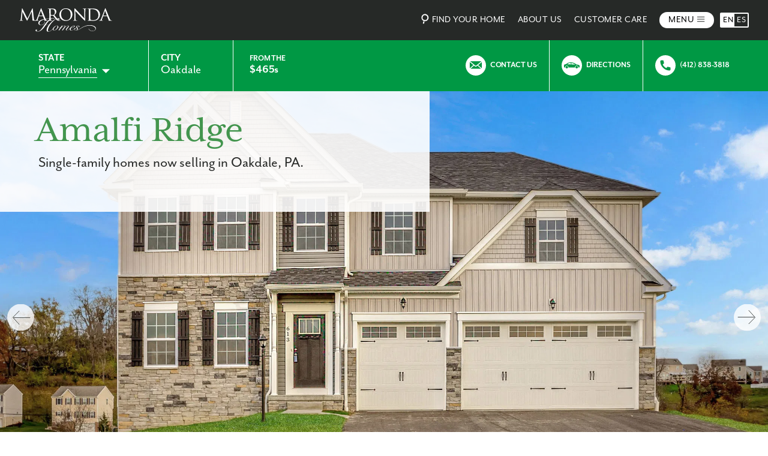

--- FILE ---
content_type: text/html; charset=utf-8
request_url: https://www.marondahomes.com/pa/oakdale/amalfi-ridge-15071.html
body_size: 115296
content:
	<!doctype html>
	<html lang="en-US" content="width=device-width, initial-scale=1, maximum-scale=1, user-scalable=no">
	<head>
<link rel="preconnect" href="https://cdn4.marondahomes.com">
<link rel="preload" href="https://cdn.marondahomes.com/wp-content/uploads/2024/03/MarondaHomes-White-logo-new.svg" as="image">
<link rel="preload" href="/wp-content/themes/maronda/assets/images/2024/community/arrow-left-new.svg" as="image">
<link rel="preload" href="https://cdn2.marondahomes.com/assets/community-images/3/PIT/AM/3-PIT-AM-ORG-662a7019028c5.jpg" as="image">
<link rel="preload" href="https://cdn2.marondahomes.com/assets/community-images/3/PIT/AM/3-PIT-AM-ORG-68c047c336f0d.jpg" as="image">
<link rel="preload" href="https://cdn2.marondahomes.com/assets/community-images/3/PIT/AM/3-PIT-AM-ORG-6669e57058fa5.jpg" as="image"><script data-no-lazy id="hh-lazy-load-scripts">
(()=>{class e{constructor(){this.chronicle="2.0.2",this.derivedFrom="Derived from an original script licensed under the GNU GPL v2",this.triggerEvents=["keydown","mousedown","mousemove","touchmove","touchstart","touchend","wheel"],this.userEventHandler=this.t.bind(this),this.touchStartHandler=this.i.bind(this),this.touchMoveHandler=this.o.bind(this),this.touchEndHandler=this.h.bind(this),this.clickHandler=this.u.bind(this),this.interceptedClicks=[],this.interceptedClickListeners=[],this.l(this),window.addEventListener("pageshow",e=>{this.persisted=e.persisted,this.everythingLoaded&&this.m()}),this.youShallNotPass=sessionStorage.getItem("backToTheShadows"),document.addEventListener("securitypolicyviolation",e=>{this.youShallNotPass||"script-src-elem"!==e.violatedDirective||"data"!==e.blockedURI||(this.youShallNotPass=!0,sessionStorage.setItem("backToTheShadows",!0))}),document.addEventListener("DOMContentLoaded",()=>{this.k()}),this.delayedScripts={normal:[],async:[],defer:[]},this.trash=[],this.allJQueries=[]}p(e){document.hidden?e.t():(this.triggerEvents.forEach(t=>window.addEventListener(t,e.userEventHandler,{passive:!0})),window.addEventListener("touchstart",e.touchStartHandler,{passive:!0}),window.addEventListener("mousedown",e.touchStartHandler),document.addEventListener("visibilitychange",e.userEventHandler))}_(){this.triggerEvents.forEach(e=>window.removeEventListener(e,this.userEventHandler,{passive:!0})),document.removeEventListener("visibilitychange",this.userEventHandler)}i(e){"HTML"!==e.target.tagName&&(window.addEventListener("touchend",this.touchEndHandler),window.addEventListener("mouseup",this.touchEndHandler),window.addEventListener("touchmove",this.touchMoveHandler,{passive:!0}),window.addEventListener("mousemove",this.touchMoveHandler),e.target.addEventListener("click",this.clickHandler),this.L(e.target,!0),this.S(e.target,"onclick","headless-onclick"),this.C())}o(e){window.removeEventListener("touchend",this.touchEndHandler),window.removeEventListener("mouseup",this.touchEndHandler),window.removeEventListener("touchmove",this.touchMoveHandler,{passive:!0}),window.removeEventListener("mousemove",this.touchMoveHandler),e.target.removeEventListener("click",this.clickHandler),this.L(e.target,!1),this.S(e.target,"headless-onclick","onclick"),this.M()}h(){window.removeEventListener("touchend",this.touchEndHandler),window.removeEventListener("mouseup",this.touchEndHandler),window.removeEventListener("touchmove",this.touchMoveHandler,{passive:!0}),window.removeEventListener("mousemove",this.touchMoveHandler)}u(e){e.target.removeEventListener("click",this.clickHandler),this.L(e.target,!1),this.S(e.target,"headless-onclick","onclick"),this.interceptedClicks.push(e),e.preventDefault(),e.stopPropagation(),e.stopImmediatePropagation(),this.M()}O(){window.removeEventListener("touchstart",this.touchStartHandler,{passive:!0}),window.removeEventListener("mousedown",this.touchStartHandler),this.interceptedClicks.forEach(e=>{e.target.dispatchEvent(new MouseEvent("click",{view:e.view,bubbles:!0,cancelable:!0}))})}l(e){EventTarget.prototype.addEventListenerHH=EventTarget.prototype.addEventListener,EventTarget.prototype.addEventListener=function(t,s,a){"click"!==t||e.windowLoaded||s===e.clickHandler||e.interceptedClickListeners.push({target:this,func:s,options:a}),(this||window).addEventListenerHH(t,s,a)}}L(e,t){this.interceptedClickListeners.forEach(s=>{s.target===e&&(t?e.removeEventListener("click",s.func,s.options):e.addEventListener("click",s.func,s.options))}),e.parentNode!==document.documentElement&&this.L(e.parentNode,t)}D(){return new Promise(e=>{this.P?this.M=e:e()})}C(){this.P=!0}M(){this.P=!1}S(e,t,s){e.hasAttribute&&e.hasAttribute(t)&&(event.target.setAttribute(s,event.target.getAttribute(t)),event.target.removeAttribute(t))}t(){this._(this),"loading"===document.readyState?document.addEventListener("DOMContentLoaded",this.R.bind(this)):this.R()}k(){let e=[];document.querySelectorAll("script[type=headlesslazyloadscript][data-headless-hostman-src]").forEach(t=>{let s=t.getAttribute("data-headless-hostman-src");if(s&&!s.startsWith("data:")){0===s.indexOf("//")&&(s=location.protocol+s);try{let a=new URL(s).origin;a!==location.origin&&e.push({src:a,crossOrigin:t.crossOrigin||"module"===t.getAttribute("data-headless-type")})}catch(i){}}}),e=[...new Map(e.map(e=>[JSON.stringify(e),e])).values()],this.T(e,"preconnect")}async R(){this.lastBreath=Date.now(),this.j(this),this.F(this),this.I(),this.W(),this.q(),await this.A(this.delayedScripts.normal),await this.A(this.delayedScripts.defer),await this.A(this.delayedScripts.async);try{await this.U(),await this.H(this),await this.J()}catch(e){console.error(e)}window.dispatchEvent(new Event("headless-allScriptsLoaded")),this.everythingLoaded=!0,this.D().then(()=>{this.O()}),this.N()}W(){document.querySelectorAll("script[type=headlesslazyloadscript]").forEach(e=>{e.hasAttribute("data-headless-hostman-src")?e.hasAttribute("async")&&!1!==e.async?this.delayedScripts.async.push(e):e.hasAttribute("defer")&&!1!==e.defer||"module"===e.getAttribute("data-headless-type")?this.delayedScripts.defer.push(e):this.delayedScripts.normal.push(e):this.delayedScripts.normal.push(e)})}async B(e){if(await this.G(),!0!==e.noModule||!("noModule"in HTMLScriptElement.prototype))return new Promise(t=>{let s;function a(){(s||e).setAttribute("data-headless-status","summoned"),t(),this.bgDeferHandled||(document.querySelectorAll("[data-hh-bg-defer]").forEach(e=>{let t=e.getAttribute("data-hh-bg-defer");if(console.log("URL from data-hh-bg-defer:",t),t){let s=e.getAttribute("style")||"",a=s.split(";").map(e=>e.trim()).filter(e=>e&&-1===e.toLowerCase().indexOf("background-image")).join("; ");a=a?a+"; ":"";let i=a+'background-image: url("'+t+'")';e.setAttribute("style",i),e.removeAttribute("data-hh-bg-defer")}}),this.bgDeferHandled=!0)}try{if(navigator.userAgent.indexOf("Firefox/")>0||""===navigator.vendor||this.youShallNotPass){if(s=document.createElement("script"),[...e.attributes].forEach(e=>{let t=e.nodeName;"type"!==t&&("data-headless-type"===t&&(t="type"),"data-headless-hostman-src"===t&&(t="src"),s.setAttribute(t,e.nodeValue))}),e.text)try{s.text=e.text}catch(i){console.error("Headless Hostman: Failed to set script text on Firefox:",i),s.text=""}if(s.hasAttribute("src"))s.addEventListener("load",a),s.addEventListener("error",()=>{s.setAttribute("data-headless-status","alert-network-failure"),t()}),setTimeout(()=>{s.isConnected||t()},1);else{if(e.text)try{navigator.userAgent.indexOf("Firefox/")>0?(e.parentNode.insertBefore(s,e.nextSibling),s.text=e.text,e.parentNode.removeChild(e)):e.parentNode.replaceChild(s,e)}catch(r){console.error("Headless Hostman: DOM replacement failed, falling back:",r),s.isConnected||(document.head.appendChild(s),e.parentNode.removeChild(e))}a()}s.hasAttribute("src")&&!s.isConnected&&e.parentNode.replaceChild(s,e)}else{let n=e.getAttribute("data-headless-type"),d=e.getAttribute("data-headless-hostman-src");n?(e.type=n,e.removeAttribute("data-headless-type")):e.removeAttribute("type"),e.addEventListener("load",a),e.addEventListener("error",s=>{this.youShallNotPass&&s.target.src.startsWith("data:")?(console.log("Headless Hostman: data-uri issue"),e.removeAttribute("src"),this.B(e).then(t)):(e.setAttribute("data-headless-status","alert-network-failure"),t())}),d?(e.removeAttribute("data-headless-hostman-src"),e.src=d):e.src="data:text/javascript;base64,"+window.btoa(unescape(encodeURIComponent(e.text)))}}catch(o){e.setAttribute("data-headless-status","alert-transform-has-failed"),t()}});e.setAttribute("data-headless-status","alert-script-has-been-skipped")}async A(e){let t=e.shift();return t&&t.isConnected?(await this.B(t),this.A(e)):Promise.resolve()}q(){this.T([...this.delayedScripts.normal,...this.delayedScripts.defer,...this.delayedScripts.async],"preload")}T(e,t){var s=document.createDocumentFragment();e.forEach(e=>{let a=e.getAttribute&&e.getAttribute("data-headless-hostman-src")||e.src;if(a&&!a.startsWith("data:")){let i=document.createElement("link");i.href=a,i.rel=t,"preconnect"!==t&&(i.as="script"),e.getAttribute&&"module"===e.getAttribute("data-headless-type")&&(i.crossOrigin=!0),e.crossOrigin&&(i.crossOrigin=e.crossOrigin),e.integrity&&(i.integrity=e.integrity),s.appendChild(i),this.trash.push(i)}}),document.head.appendChild(s)}j(e){let t={};function s(s,a){return t[a].eventsToRewrite.indexOf(s)>=0&&!e.everythingLoaded?"headless-"+s:s}function a(e,a){var i;t[i=e]||(t[i]={originalFunctions:{add:i.addEventListener,remove:i.removeEventListener},eventsToRewrite:[]},i.addEventListener=function(){arguments[0]=s(arguments[0],i),t[i].originalFunctions.add.apply(i,arguments)},i.removeEventListener=function(){arguments[0]=s(arguments[0],i),t[i].originalFunctions.remove.apply(i,arguments)}),t[e].eventsToRewrite.push(a)}function i(t,s){let a=t[s];t[s]=null,Object.defineProperty(t,s,{get:()=>a||function(){},set(i){e.everythingLoaded?a=i:t["headless"+s]=a=i}})}a(document,"DOMContentLoaded"),a(window,"DOMContentLoaded"),a(window,"load"),a(window,"pageshow"),a(document,"readystatechange"),i(document,"onreadystatechange"),i(window,"onload"),i(window,"onpageshow");try{Object.defineProperty(document,"readyState",{get:()=>e.headlessReadyState,set(t){e.headlessReadyState=t},configurable:!0}),document.readyState="loading"}catch(r){console.log("Headless Hostman: readyState conflict, bypassing")}}F(e){let t;function s(t){return e.everythingLoaded?t:t.split(" ").map(e=>"load"===e||0===e.indexOf("load.")?"headless-jquery-load":e).join(" ")}function a(a){function i(e){let t=a.fn[e];a.fn[e]=a.fn.init.prototype[e]=function(){return this[0]===window&&("string"==typeof arguments[0]||arguments[0]instanceof String?arguments[0]=s(arguments[0]):"object"==typeof arguments[0]&&Object.keys(arguments[0]).forEach(e=>{let t=arguments[0][e];delete arguments[0][e],arguments[0][s(e)]=t})),t.apply(this,arguments),this}}a&&a.fn&&!e.allJQueries.includes(a)&&(a.fn.ready=a.fn.init.prototype.ready=function(t){return e.domReadyFired?t.bind(document)(a):document.addEventListener("headless-DOMContentLoaded",()=>t.bind(document)(a)),a([])},i("on"),i("one"),e.allJQueries.push(a)),t=a}a(window.jQuery),Object.defineProperty(window,"jQuery",{get:()=>t,set(e){a(e)}})}async H(e){let t=document.querySelector("script[data-webpack]");t&&(await async function(){return new Promise(e=>{t.addEventListener("load",e),t.addEventListener("error",e)})}(),await e.K(),await e.H(e))}async U(){this.domReadyFired=!0;try{document.readyState="interactive"}catch(e){}await this.G(),document.dispatchEvent(new Event("headless-readystatechange")),await this.G(),document.headlessonreadystatechange&&document.headlessonreadystatechange(),await this.G(),document.dispatchEvent(new Event("headless-DOMContentLoaded")),await this.G(),window.dispatchEvent(new Event("headless-DOMContentLoaded"))}async J(){try{document.readyState="complete"}catch(e){}await this.G(),document.dispatchEvent(new Event("headless-readystatechange")),await this.G(),document.headlessonreadystatechange&&document.headlessonreadystatechange(),await this.G(),window.dispatchEvent(new Event("headless-load")),await this.G(),window.headlessonload&&window.headlessonload(),await this.G(),this.allJQueries.forEach(e=>e(window).trigger("headless-jquery-load")),await this.G();let t=new Event("headless-pageshow");t.persisted=this.persisted,window.dispatchEvent(t),await this.G(),window.headlessonpageshow&&window.headlessonpageshow({persisted:this.persisted}),this.windowLoaded=!0}m(){document.onreadystatechange&&document.onreadystatechange(),window.onload&&window.onload(),window.onpageshow&&window.onpageshow({persisted:this.persisted})}I(){let e=new Map;document.write=document.writeln=function(t){let s=document.currentScript;s||console.error("Headless Hostman unable to document.write this: "+t);let a=document.createRange(),i=s.parentElement,r=e.get(s);void 0===r&&(r=s.nextSibling,e.set(s,r));let n=document.createDocumentFragment();a.setStart(n,0),n.appendChild(a.createContextualFragment(t)),i.insertBefore(n,r)}}async G(){Date.now()-this.lastBreath>45&&(await this.K(),this.lastBreath=Date.now())}async K(){return document.hidden?new Promise(e=>setTimeout(e)):new Promise(e=>requestAnimationFrame(e))}N(){this.trash.forEach(e=>e.remove())}static run(){let t=new e;t.p(t)}}e.run()})();
</script>
<script data-no-lazy id="hh-lazy-load-scripts-2">
document.addEventListener("DOMContentLoaded", () => {
    if (window.hhLazyLoadScripts) {
        window.hhLazyLoadScripts.u = function(e) {
        };
        window.hhLazyLoadScripts.i = function() {};
        window.hhLazyLoadScripts.o = function() {};
        window.hhLazyLoadScripts.O = function() {};
    }
});
</script>

    <style id="defer-div-render-hh">[data-headless-vis-render="1"]{content-visibility:auto;contain-intrinsic-size:min(100vh,500px)}.bg-replacement-hh{position:absolute;left:0;right:0;height:100%;width:100%;object-fit:cover}</style><script data-no-lazy id="visibility-hh">document.addEventListener("DOMContentLoaded",function(){let e=window.innerHeight;document.querySelectorAll("div,section").forEach(t=>{t.closest("div[data-headless-vis-render], section[data-headless-vis-render]")||t.getBoundingClientRect().top>e&&t.setAttribute("data-headless-vis-render","1")});window.addEventListener("scroll",function(){document.querySelectorAll("div[data-headless-vis-render], section[data-headless-vis-render]").forEach(t=>{t.getBoundingClientRect().top-e<100&&(t.setAttribute("data-headless-vis-render","loaded"))})})});</script>
<script data-no-lazy id="set-rendered-image-dimensions">document.addEventListener("DOMContentLoaded",()=>{const e=()=>{document.querySelectorAll("img").forEach(t=>{const i=t.offsetWidth,n=t.offsetHeight;if(i<=1||n<=1)return;t.setAttribute("width",i),t.setAttribute("height",n),t.setAttribute("data-hh-size-set","true")})};e(),window.addEventListener("resize",e)});</script>
						<link rel="preload" href="https://cdn.marondahomes.com/wp-content/themes/maronda/style.css" as="style" onload="this.onload=null;this.rel='stylesheet'"><noscript><link rel="stylesheet" href="https://cdn.marondahomes.com/wp-content/themes/maronda/style.css"></noscript>		<!--BE Head: Start-->
				<!--BE Head: End-->
		<meta charset="UTF-8" />
		<meta name="viewport" content="width=device-width, initial-scale=1" />
		<link rel="profile" href="https://gmpg.org/xfn/11" />
		<meta name='robots' content='index, follow, max-image-preview:large, max-snippet:-1, max-video-preview:-1' />

	<!-- This site is optimized with the Yoast SEO plugin v25.5 - https://yoast.com/wordpress/plugins/seo/ -->
	<title>Amalfi Ridge Houses for Sale in Oakdale, PA | Maronda Homes</title>
	<meta name="description" content="Maronda Homes&#039; Amalfi Ridge is a new construction, single-family home community with new houses for sale in Oakdale, PA. Call today to tour our model!" />
	<link rel="canonical" href="https://www.marondahomes.com/pa/oakdale/amalfi-ridge-15071.html" />
	<meta property="og:locale" content="en_US" />
	<meta property="og:type" content="article" />
	<meta property="og:title" content="Amalfi Ridge Houses for Sale in Oakdale, PA | Maronda Homes" />
	<meta property="og:description" content="Maronda Homes&#039; Amalfi Ridge is a new construction, single-family home community with new houses for sale in Oakdale, PA. Call today to tour our model!" />
	<meta property="og:url" content="https://www.marondahomes.com/pa/oakdale/amalfi-ridge-15071.html" />
	<meta property="og:site_name" content="Maronda Homes" />
	<meta property="article:modified_time" content="2026-01-16T17:16:27+00:00" />
	<meta name="twitter:card" content="summary_large_image" />
	<!-- / Yoast SEO plugin. -->


<link rel='dns-prefetch' href='//ajax.googleapis.com' />
	<meta property="og:image" content="https://cdn2.marondahomes.com/assets/community-images/3/PIT/AM/3-PIT-AM-ORG-662a7019028c5.jpg" />
	<meta property="og:image:secure_url" content="https://cdn2.marondahomes.com/assets/community-images/3/PIT/AM/3-PIT-AM-ORG-662a7019028c5.jpg" />
	<meta name="twitter:image" content="https://cdn2.marondahomes.com/assets/community-images/3/PIT/AM/3-PIT-AM-ORG-662a7019028c5.jpg" />
<script data-no-lazy type='application/ld+json'>{"@context":"https://schema.org","@type":"LocalBusiness","name":"Amalfi Ridge by Maronda Homes","url":"https://www.marondahomes.com/pa/oakdale/amalfi-ridge-15071.html","logo":"https://www.marondahomes.com/wp-content/uploads/2022/08/Logo-and-tag-on-white.png","description":"Maronda Homes' Amalfi Ridge is a new construction, single-family home community with new houses for sale in Oakdale, PA. Call today to tour our model!","telephone":"4128383818","address":{"@type":"PostalAddress","streetAddress":"2652 Salerno Dr","addressLocality":"Oakdale","addressRegion":"PA","postalCode":"15071","addressCountry":"US"},"geo":{"@type":"GeoCoordinates","latitude":"40.3833688","longitude":"-80.1457372"},"sameAs":["https://www.linkedin.com/company/maronda-homes/","https://www.facebook.com/MarondaHomes/"],"openingHours":["Su 12:00-18:00","Mo-Tu Appointment Only","We 12:00-18:00","Th-Sa 10:00-18:00"],"image":"https://cdn2.marondahomes.com/assets/community-images/3/PIT/AM/3-PIT-AM-LRG-662a7019028c5.jpg"}</script><script data-no-lazy type='application/ld+json' id='breadcrumbs'>{"@context":"https://schema.org","@type":"BreadcrumbList","itemListElement":[{"@type":"ListItem","position":1,"name":"All Pittsburgh Communities","item":"https://www.marondahomes.com/pa/pittsburgh/new-homes-for-sale.html"}]}</script><link rel="alternate" type="application/rss+xml" title="Maronda Homes &raquo; Amalfi Ridge Comments Feed" href="https://www.marondahomes.com/pa/oakdale/amalfi-ridge-15071.html/feed/" />
<link rel="alternate" title="oEmbed (JSON)" type="application/json+oembed" href="https://www.marondahomes.com/wp-json/oembed/1.0/embed?url=https%3A%2F%2Fwww.marondahomes.com%2Fpa%2Foakdale%2Famalfi-ridge-15071.html" />
<link rel="alternate" title="oEmbed (XML)" type="text/xml+oembed" href="https://www.marondahomes.com/wp-json/oembed/1.0/embed?url=https%3A%2F%2Fwww.marondahomes.com%2Fpa%2Foakdale%2Famalfi-ridge-15071.html&#038;format=xml" />
<style id='wp-img-auto-sizes-contain-inline-css' type='text/css'>
img:is([sizes=auto i],[sizes^="auto," i]){contain-intrinsic-size:3000px 1500px}
/*# sourceURL=wp-img-auto-sizes-contain-inline-css */
</style>
<style id='classic-theme-styles-inline-css' type='text/css'>
/*! This file is auto-generated */
.wp-block-button__link{color:#fff;background-color:#32373c;border-radius:9999px;box-shadow:none;text-decoration:none;padding:calc(.667em + 2px) calc(1.333em + 2px);font-size:1.125em}.wp-block-file__button{background:#32373c;color:#fff;text-decoration:none}
/*# sourceURL=/wp-includes/css/classic-themes.min.css */
</style>
<link rel='stylesheet' id='site-stylesheet-css' href='https://cdn.marondahomes.com/wp-content/themes/maronda/style.css' type='text/css' media='all' />
<script type="text/javascript" src="https://ajax.googleapis.com/ajax/libs/jquery/1.11.2/jquery.min.js" id="jquery-js"></script>
<link rel="https://api.w.org/" href="https://www.marondahomes.com/wp-json/" /><link rel="EditURI" type="application/rsd+xml" title="RSD" href="https://www.marondahomes.com/xmlrpc.php?rsd" />

<link rel='shortlink' href='https://www.marondahomes.com/?p=15656' />
<script data-no-lazy type="application/ld+json">{
    "@context": "https://schema.org",
    "@type": "FAQPage",
    "mainEntity": [
        {
            "@type": "Question",
            "name": "What is the starting price of homes in Amalfi Ridge?",
            "acceptedAnswer": {
                "@type": "Answer",
                "text": "Homes in Amalfi Ridge start in the 5s, making it a great option for buyers looking for new construction homes in Oakdale.n"
            }
        },
        {
            "@type": "Question",
            "name": "How many bedrooms and bathrooms are available in home designs in Amalfi Ridge?",
            "acceptedAnswer": {
                "@type": "Answer",
                "text": "Buyers can choose from homes with 3 – 6 bedrooms and 2 – 6 bathrooms, designed to fit families of all sizes.n"
            }
        },
        {
            "@type": "Question",
            "name": "What is the average square footage of new homes in this community?",
            "acceptedAnswer": {
                "@type": "Answer",
                "text": "Homes in Amalfi Ridge range from approximately 2,035 square feet to 4,602 square feet, giving buyers plenty of space to fit their lifestyle.n"
            }
        },
        {
            "@type": "Question",
            "name": "Where is the new construction community of Amalfi Ridge located?",
            "acceptedAnswer": {
                "@type": "Answer",
                "text": "Amalfi Ridge is located in Oakdale PA.n"
            }
        },
        {
            "@type": "Question",
            "name": "What schools are near the Amalfi Ridge development?",
            "acceptedAnswer": {
                "@type": "Answer",
                "text": "Families living in Amalfi Ridge are served by the schools of Chartiers Valley .n"
            }
        },
        {
            "@type": "Question",
            "name": "What amenities are included in Amalfi Ridge?",
            "acceptedAnswer": {
                "@type": "Answer",
                "text": "Residents enjoy access to amenities such as HOA.n"
            }
        },
        {
            "@type": "Question",
            "name": "Are model homes available to tour?",
            "acceptedAnswer": {
                "@type": "Answer",
                "text": "Yes, our professionally decorated model home, the Tucson, is open for tours, giving buyers a firsthand look at the craftsmanship, layout, and design options that make our homes stand out.n"
            }
        }
    ]
}</script>    <meta name='pageType' content='Community' />
    <meta name="state" content="PA" /> 
    <meta name="areaName" content="Pittsburgh, PA" /> 
    <meta name="communityName" content="Amalfi Ridge" />
    <meta name="communityNumber" content="3,PIT,AM" /> 
    <script type="headlesslazyloadscript" data-headless-type="text/javascript" data-headless-inline="true">jQuery(function($) {
      const consent = Cookies.get('tracking_consent');
      if (consent === 'true') {
        $('body').removeClass('consent-needed');
      } else {
        setTimeout(() => {
          $('body').addClass('consent-needed');
        }, 1000);
      }

      $(document).on('click', '#acceptTracking', function () {
        Cookies.set('tracking_consent', 'true', { expires: 365, path: '/' });
        $('body').removeClass('consent-needed');
        handleRegionCheck();
      });

      function loadGTM() {
        (function(w,d,s,l,i){w[l]=w[l]||[];w[l].push({'gtm.start':
          new Date().getTime(),event:'gtm.js'});var f=d.getElementsByTagName(s)[0],
          j=d.createElement(s),dl=l!='dataLayer'?'&l='+l:'';j.async=true;j.src=
          'https://www.googletagmanager.com/gtm.js?id='+i+dl;f.parentNode.insertBefore(j,f);
        })(window,document,'script','dataLayer','GTM-NZL3SLJ');
      }

      function loadFacebookPixel() {
        !function(f,b,e,v,n,t,s)
        {if(f.fbq)return;n=f.fbq=function(){n.callMethod?
          n.callMethod.apply(n,arguments):n.queue.push(arguments)};
          if(!f._fbq)f._fbq=n;n.push=n;n.loaded=!0;n.version='2.0';
          n.queue=[];t=b.createElement(e);t.async=!0;
          t.src=v;s=b.getElementsByTagName(e)[0];
          s.parentNode.insertBefore(t,s)}(window, document,'script',
          'https://connect.facebook.net/en_US/fbevents.js');
        fbq('init', '612141545863962');
        fbq('track', 'PageView');
      }

      function loadPIWIK() {
        var _paq = window._paq = window._paq || [];
        _paq.push(['trackPageView']);
        _paq.push(['enableLinkTracking']);
        (function() {
          var u="//portal.maronda.com/piwik/";
          _paq.push(['setTrackerUrl', u+'piwik.php']);
          _paq.push(['setSiteId', 1]);
          var d=document, g=d.createElement('script'), s=d.getElementsByTagName('script')[0];
          g.type='text/javascript'; g.async=true; g.defer=true; g.src=u+'piwik.js'; s.parentNode.insertBefore(g,s);
        })();
      }

      function loadAllTrackingScripts() {
        console.log('consent granted, load tracking');
        loadGTM();
        loadFacebookPixel();
        loadPIWIK();
      }

      function handleScriptLoading(region, hasConsent) {
        if ( region === 'California' ) {
          if (hasConsent) {
            loadAllTrackingScripts();
          }
        } else {
          loadAllTrackingScripts();
        }
      }

      function handleRegionCheck() {
        const cachedRegion = localStorage.getItem('region');
        const hasConsent = Cookies.get('tracking_consent') === 'true';

        if (cachedRegion) {
          handleScriptLoading(cachedRegion, hasConsent);
        } else {
          fetch('https://get.geojs.io/v1/ip/geo.json')
            .then(res => res.json())
            .then(data => {
              const region = data.region;
              localStorage.setItem('region', region);
              if ( region === 'California' ) {
                $('#acceptTracking').text('I Accept');
              }
              handleScriptLoading(region, hasConsent);
            })
            .catch(err => {
              console.warn('Geo lookup failed, loading scripts as fallback.');
              loadAllTrackingScripts();
            });
        }
      }

      // Initial run
      handleRegionCheck();
    });</script>
<link rel="icon" href="https://cdn.marondahomes.com/wp-content/uploads/2023/01/maronda-favicon-150x150.png" sizes="32x32" />
<link rel="icon" href="https://cdn.marondahomes.com/wp-content/uploads/2023/01/maronda-favicon.png" sizes="192x192" />
<link rel="apple-touch-icon" href="https://cdn.marondahomes.com/wp-content/uploads/2023/01/maronda-favicon.png" />
<meta name="msapplication-TileImage" content="https://cdn.marondahomes.com/wp-content/uploads/2023/01/maronda-favicon.png" />
<script data-no-lazy type="application/ld+json">{"@context":"https://schema.org","@type":"BlogPosting","mainEntityOfPage":{"@type":"WebPage","@id":"https://www.marondahomes.com/pa/oakdale/amalfi-ridge-15071.html"},"headline":"Amalfi Ridge","description":"","image":false,"author":{"@type":"Person","name":"Ben Leto"},"publisher":{"@type":"Organization","name":"Maronda Homes","logo":{"@type":"ImageObject","url":"https://cdn.marondahomes.com/wp-content/uploads/2022/08/Logo-and-tag-on-white-1.png"}},"datePublished":"2022-01-31"}</script>
<script data-no-lazy type="application/ld+json">{"@context":"https://schema.org","@type":"BreadcrumbList","itemListElement":[{"@type":"ListItem","position":1,"name":"Home","item":"https://www.marondahomes.com/"},{"@type":"ListItem","position":2,"name":"Blog","item":"https://www.marondahomes.com/blog/"},{"@type":"ListItem","position":3,"name":"Amalfi Ridge","item":"https://www.marondahomes.com/pa/oakdale/amalfi-ridge-15071.html"}]}</script>
		<script type="headlesslazyloadscript" data-headless-hostman-src="//translate.google.com/translate_a/element.js?cb=googleTranslateElementInit"></script>	</head>

	<body class="wp-singular community-template-default single single-community postid-15656 wp-theme-maronda unknown qmi-selector comm-template hide-all-notification-ps mobile2-layout mobile3-layout">
			<div class="site-outer-wrapper" data-page-id="15656">

			<header class="the-header-container" role="banner">
					<div class="top-menu flex">
		<div class="main-site-container flex">
			<a href="/" class="logo-top flex">
									<img data-no-lazy fetchpriority="high" loading="eager" src="https://cdn.marondahomes.com/wp-content/uploads/2024/03/MarondaHomes-White-logo-new.svg" alt="" draggable="false" />
							</a>
						<div class="menu-right flex">
				<a class="find-your-home flex upper" href="/#find-your-home">
					<svg width="24px" height="24px" viewBox="0 0 24 24" version="1.1" xmlns="http://www.w3.org/2000/svg" xmlns:xlink="http://www.w3.org/1999/xlink">
					    <title>search</title>
					    <g id="Design" stroke="none" stroke-width="1" fill="none" fill-rule="evenodd">
					        <g id="Group-5-Copy" transform="translate(5.000000, 3.000000)" stroke="#fff" stroke-width="2">
					            <circle id="Oval" transform="translate(7.348469, 7.348469) rotate(15.000000) translate(-7.348469, -7.348469) " cx="7.34846923" cy="7.34846923" r="5"></circle>
					            <line x1="5.162523" y1="13.5630418" x2="5.162523" y2="17.4500214" id="Path-18" transform="translate(5.162523, 15.506532) rotate(15.000000) translate(-5.162523, -15.506532) "></line>
					        </g>
					    </g>
					</svg>
					Find Your Home
				</a>
															<a class="top-menu-item-main upper" href="https://www.marondahomes.com/about-maronda-homes.html" target="">About Us</a>
																				<a class="top-menu-item-main upper" href="/customer-care.html" target="">Customer Care</a>
																		<div class="mobile-menu-init flex upper">
					Menu
					<svg width="13" height="10" viewBox="0 0 13 10" fill="none" xmlns="http://www.w3.org/2000/svg">
					<path d="M12.2353 8.76484H0" stroke="#262927"/>
					<path d="M12.2353 4.99994H0" stroke="#262927"/>
					<path d="M12.2353 1.23529H0" stroke="#262927"/>
					</svg>
				</div>	
				<div class="language-selector" data-language-active="EN">
					<div class="active" data-language="EN" translate="no">EN</div>
					<div data-language="ES" translate="no">ES</div>
				</div>
			</div>
		</div>
	</div>
			</header><!-- #masthead -->

		<div class="site-inner">
<style>
    .location-icon-comm {
      width: 12px;
    }
    .school-icon-comm {
      width: 24px;
    }
    .h-center {
      justify-content: center;
    }
    .model-home-left-button {
      margin-top: 22px;
    }
    .caption-present .slick-list {
      padding-bottom: 50px;
    }
    .caption-present img:not(.adhere-to-container-image) {
      top: calc(50% - 50px);
      transform: translateY(-calc(50% - 50px));
    }
    .community-slide-caption {
      position: absolute;
      top: 100%;
      left: 0;
      right: 0;
      width: 100%;
      line-height: 1.2;
      padding-top: 10px;
      font-size: 15px;
    }
    .coming-soon-blurb {
      font-size: 23px;
      line-height: 1.1;
    }
    h2.title-coming-soon {
      font-size: 43px;
      font-weight: normal;
      line-height: 1;
      margin-bottom: 12px;
    }
    .coming-soon-link {
      justify-content: center;
      margin-top: 50px;
    }
    .coming-soon-step-inner {
      width: 266px;
      margin: 0 auto;
      max-width: 90%;
    }
    .fourths .coming-soon-step {
      width: 23%;
      margin-right: 2%!important;
    }
    .fourths .coming-soon-step:nth-child(4n) {
      margin-right: unset!important;
    }
    .coming-soon-step.no-link {
      padding-bottom: 50px;
    }
    .coming-soon-step {
      position: relative;
      padding-bottom: 100px;
      width: 31%;
      margin-right: 3.5%;
      background-color: #F4F6F8;
    }
    .coming-soon-step:nth-child(3n){
      margin-right: unset;
    }
    .coming-soon-step-title-top-inner {
      width: 670px;
      margin: 0 auto;
      max-width: 100%;
      text-align: center;
    }
    .coming-soon-indicator-holder {
      position: relative;
      top: calc(-49px / 2);
    }
    .coming-soon-indicator {
      height: 49px;
      width: 49px;
      align-items: center;
      justify-content: center;
      font-size: 30px;
      color: #fff;
      line-height: 1;
      border-radius: 50%;
      background-color: #009844;
      margin: 0 auto;
    }
    .button-bottom-step {
      justify-content: center;
      position: absolute;
      bottom: 33px;
      left: 0;
      right: 0;
      width: 100%;
    }
    .coming-soon-text-blurb {
      font-size: 18px;
      line-height: 1.2;
      color: #5C5C5C;
    }
    .coming-soon-step-title {
      font-weight: bold;
      font-size: 23px;
      line-height: 1;
      margin-bottom: 13px;
    }
    .coming-soon-steps span.green {
      color: #009844;
      font-weight: bold;
    }
    .coming-soon-steps {
      margin: 100px 0 150px;
    }
    .coming-soon-step-title-top {
      margin-bottom: 70px;
    }
    .driving-directions-inner {
      width: calc(100% - 25px - 5px);
      margin-left: auto;
    }
    .driving-directions {
      margin-top: 7px;
      margin-bottom: 18px;
    }
    .model-home-address:last-child .driving-directions {
      margin-bottom: unset!important;
    }
    .driving-bubble svg {
      width: 75%;
      margin: 0 auto;
    }
    .driving-bubble {
      height: 24px;
      width: 24px;
      border-radius: 50%;
      background-color: #009844;
      align-items: center;
      justify-content: center;
    }
    .driving-directions-link {
      padding-left: 3px;
      height: 31px;
      font-size: 14px;
      width: 133px;
      align-items: center;
      border: 1px solid #009844!important;
      border-radius: 30px;
      color: #009844;
      text-decoration: none;
    }
    .scattered-lot-map {
        position: absolute;
        top: 0;
        left: 0;
        width: 100%;
        height: 100%;
    }
    .model-home-address + .model-home-address {
      margin-top: 10px;
    }
    .appointment-only {
      line-height: 1.1;
      position: relative;
      top: -5px;
      font-size: 18px;
    }
    .appointment-only strong {
      text-transform: uppercase;
      margin-bottom: 2px;
      display: block;
    }
    .appointment-only-mode {
      font-size: 18px;
    }
    .mode-home-info-block .wpcf7-submit.sent {
      width: 100%!important;
      -moz-transition: all .4s ease;
      -webkit-transition: all .4s ease;
      -o-transition: all .4s ease;
      transition: all .4s ease;
      pointer-events: none;
      background-color: #000!important;
    }
    .model-home-sub-name {
      font-weight: bold;
      margin-top: 4px;
      display: block;
    }
    .model-home-slider-outer img {
      width: 33px;
      cursor: pointer;
      margin-right: auto;
    }

    .model-home-slider-outer img.arrow-left2 {
      margin-right: 10px;
    }

    .model-home-slider-slider {
      width: calc(83% - 33px)
      margin: 5px auto 0 0;
    }
    #lots {
      padding: 50px 0;
    }
    .community-intro-section .main-site-container {
      align-items: flex-start;
    }
    .community-intro-section.coming-soon {
      padding-bottom: 150px;
    }
    .plot-map-holder {
      width: 100%;
    }
    .great-schools-pop-up,
    .site-plans-pop-ups {
      display: none;
      width: 970px;
      max-width: 100%;
      margin: 0 auto;
      background-color: #fff;
      height: 90vh;
      top: 50%;
      position: absolute;
      left: 0;
      right: 0;
      z-index: 100;
      transform: translateY(-50%);
      -ms-transform: translateY(-50%);
      -webkit-transform: translateY(-50%);
      -moz-transform: translateY(-50%);
      -o-transform: translateY(-50%);
      overflow: scroll;
    }
    .table-headings {
      background-color: #000;
    }
    .shadowbox .table .address {
      margin-bottom: unset!important;
      color: #fff!important;
    }
    .interests-top-bar-stick {
      position: sticky;
      padding-bottom: 15px;
      z-index: 10;
      top: calc(65px + 87px);
      background-color: #fff;
    }
    #map {
      height: 80vh;
    }
    .sticky-attractions .item {
      height: 47px;
      width: 13%;
      pointer-events: initial!important;
      margin-right: auto;
    }
    .slider-controls-bottom {
      margin-top: 25px;
      justify-content: center;
    }

    .slider-controls-bottom img {
      cursor: pointer;
    }

    .home-section + .home-section {
      margin-top: 85px;
    }

    #overview {
      overflow: hidden;
      padding-bottom: 50px;
    }

    .design-slider {
      overflow: hidden;
    }

    .design-slider .slider-2 {
      margin-top: unset!important;
    }

    .slider-controls-bottom img {
      width: 54px;
    }

    .slider-controls-bottom .arrow-left {
      margin-right: 20px;
    }
    .slider-2 .slick-slide {
      margin: 0 10px;
    }
    .slider-2 .slick-list {
      overflow: visible;
    }
    .slider-2 {
      margin-top: 89px;
      position: relative;
      left: -10px;
      width: calc(100% + 20px);
    }
    #community-map {
      position: absolute;
      top: -120px;
    }
    .community-details-buttons {
      margin-top: 69px;
      position: relative;
      justify-content: center;
    }
    .guest-text p:not(.guest-text p:last-child){
      margin-bottom: 15px;
    }
    .guest-text {
      font-size: 19px;
      line-height: 1.3;
    }
    .community-model-home-info-inner {
      width: 480px;
      margin-right: auto;
      max-width: 100%;
    }
    .community-model-home-info-inner h2 span.green {
      color: #009844;
    }
    .community-model-home-info-inner h2 {
      font-size: 44px;
      line-height: 1.1;
      font-weight: normal;
      margin-bottom: 5px;
    }
    .main-filter-bar-button-bottom {
        top: 53px;
    }
    .primary-card.hidden {
      max-width: 0;
      overflow: hidden;
      -moz-transition: max-width .4s ease;
      -webkit-transition: max-width .4s ease;
      -o-transition: max-width .4s ease;
      transition: max-width .4s ease;
      margin-right: unset!important;
    }
    [view="List"] .icon-holder-tog {
      left: calc(100% - 38px);
    }
    [view="List"] .toggle-text {
      padding-left: 15px;
      padding-right: 46px;
    }
    [view="Map"] .map-view {
      display: none;

    }
    [view="List"] .list-view {
      display: none;

    }
    [view="List"] .the-communities-inner {
      width: calc(100% + 1%);
    }
    .primary-card {
      width: 48%;
      margin-right: 2%;
      text-decoration: none;
      color: #394032;
      background: #fff;
      box-shadow: 0px 4px 16px rgba(0, 0, 0, 0.11);
      border-bottom-right-radius: 6px;
      border-bottom-left-radius: 6px;
      margin-bottom: 20px;
      -moz-transition: max-width .4s ease;
      -webkit-transition: max-width .4s ease;
      -o-transition: max-width .4s ease;
      transition: max-width .4s ease;
    }
    .toggle-text {
      padding-left: 46px;
      padding-right: 15px;
      align-items: center;
      justify-content: center;
    }
    .icon-holder-tog {
      justify-content: center;
      align-items: center;
      border-radius: 50%;
      height: 38px;
      width: 38px;
      background-color: #009844;
      position: absolute;
      left: 0;
      top: 0;
      -moz-transition: all .4s ease;
      -webkit-transition: all .4s ease;
      -o-transition: all .4s ease;
      transition: all .4s ease;
    }
    .toggle-map-list {
      border-radius: 50px;
      background-color: #fff;
      box-shadow: 0px 4px 16px rgba(0, 0, 0, 0.5);
      position: absolute;
      top: 12px;
      font-size: 20px;
      line-height: 1;
      cursor: pointer;
      right: -5px;
      height: 38px;
      z-index: 10;
    }
    .region-map-area {
      width: 49%;
      position: relative;
    }
    .region-map-holder {
      overflow: hidden;
      width: 100%;
      height: calc(100vh - 240px);
    }
    .outer-stick {
      position: sticky!important;
      top: 232px;
    }
    .single-community {
      margin-top: 65px;
    }
    .top-s-bar-right {
      margin-left: auto;
    }
    .top-s-bar {
      background: #009844;
      color: #fff;
      height: 87px;
      width: 100%;
      position: sticky;
      top: 65px;
      z-index: 50;
    }
    .region-top-bar {
      margin-top: 65px;
      margin-bottom: 20px;
    }
    .region-top-bar h1 .green {
      color: #009844;
    }
    .region-top-bar h1 {
      font-size: 55px;
      line-height: 1;
      width: 800px;
      max-width: 100%;
      margin-right: auto;
    }
    .top-s-bar-element-icon {
      height: 34px;
      width: 34px;
      align-items: center;
      justify-content: center;
      background-color: #fff;
      border-radius: 50%;
    }
    .link-items-text {
      margin-left: 7px;
    }
    .top-s-bar .main-site-container {
      height: 100%;
    }
    .top-s-bar-element {
      align-content: center;
      height: 100%;
      color: #fff;
      text-decoration: none;
    }
    .top-s-bar-left,
    .top-s-bar-right {
      height: 100%;
      align-items: center;
    }
    .link-items-text span {
      width: 100%;
      display: block;
      font-size: 20px;
      text-transform: none !important;
    }
    .link-items-text {
      text-transform: uppercase;
      font-weight: bold;
      line-height: 1.1;
      font-size: 14px;
    }
    .top-s-bar-left .top-s-bar-element {
      padding-left: 20px;
      margin-right: 20px;
      border-left: 1px solid #fff;
    }
    .top-s-bar-right .top-s-bar-element {
      padding-right: 20px;
      margin-left: 20px;
      border-right: 1px solid;
    }
    .starting-price-desktop {
      display: none;
    }
    .global-comm-contact {
      margin-left: unset!important;
      padding-left: unset!important;
      cursor: pointer;
    }
    .top-s-bar-right .top-s-bar-element:last-child {
      padding-right: unset!important;
      border-right: unset!important;
      margin-right: unset!important;
    }
    .top-s-bar-left .top-s-bar-element:first-of-type {
      padding-left: unset;
      border-left: unset;
    }
    .top-s-bar-element label {
      display: block;
      font-size: 17px;
      width: 100%;
      font-weight: bold;
      text-transform: uppercase;
      line-height: 1;
    }
    .region-breakdown {
      margin: 40px 0 100px;
    }
    @media (min-width: 951px) {
      .region-breakdown {
        min-height: calc(100vh - 67px - 87px);
      }
    }
    .region-breakdown-outer .main-site-container {
      position: relative;
    }
    .region-breakdown-outer .main-filter-bar-button:last-of-type {
      margin-right: unset!important;
    }
    .top-s-bar-element-title {
      font-size: 22px;
      line-height: 1.1;
    }
    .region-breakdown-outer .new-filter-buttons {
      padding: unset;
      margin: unset;
      width: 100%;
    }
    .region-breakdown-outer .main-bar-contents {
      height: unset;
      min-height: unset;
      max-height: unset;
      width: 100%;
    }
    .primary-card-image {
      width: 100%;
      position: relative;
    }
    .primary-card-image:before {
      padding-top: 65%;
      content: '';
      display: block;
      width: 100%;
    }

    .location-area {
      font-size: 18px;
      line-height: 1;
      align-items: center;
    }

    .location-area img {
      width: 17px;
    }

    .location-area span {
      width: calc(100% - 5px - 17px);
      margin-left: auto;
      opacity: .7;
    }

    .pricing-block {
      background-color: #262927;
      align-content: center;
      justify-content: center;
      line-height: 1.1;
      height: 37px;
      padding-top: 1px;
      color: #fff;
      font-size: 16px;
    }

    [view='List'] .the-communities .primary-card {
      width: calc(47.5% / 2);
      margin-right: calc(2% / 2);
    }

    [view='List'] .the-communities {
      width: 100%;
      margin-right: unset;
    }

    [view="List"] .region-map-area {
      pointer-events: none;
    }

    [view="List"] .region-map-area .toggle-map-list {
      pointer-events: auto!important;
    }

    [view="List"] .region-map-holder > div {
      right: -140%!important;
      -moz-transition: all .4s ease;
      -webkit-transition: all .4s ease;
      -o-transition: all .4s ease;
      transition: all .4s ease;
      opacity: 0;
    }

    .region-map-holder > div {
      position: relative;
      right: 0px!important;
      left: auto!important;
      -moz-transition: all .4s ease;
      -webkit-transition: all .4s ease;
      -o-transition: all .4s ease;
      transition: all .4s ease;
    }

    .region-map-area {
      right: 0;
      position: absolute;
      height: 100%;
      -moz-transition: all .4s ease;
      -webkit-transition: all .4s ease;
      -o-transition: all .4s ease;
      transition: all .4s ease;
      z-index: 8;
    }

    .the-communities {
      width: 49%;
      margin-right: 2%;
      align-items: flex-start;
    }

    .the-communities-inner {
      width: calc(100% + 2%);
    }

    .primary-status-card-holder {
      margin-top: 7px;
    }

    .primary-card-image-holder {
      position: relative;
    }

    .home-type,
    .primary-status-card {
      font-size: 15px;
      min-height: 27px;
      line-height: 1.1;
      padding: 3px 12px;
      align-items: center;
    }
    .home-type {
      background: #F4F6F8;
      margin-top: 18px;
    }

    .primary-status-card {
      color: #fff;
      background-color: #009844;
    }

    .primary-card-image img {
      position: absolute;
      top: 0;
      left: 0;
      height: 100%;
      width: 100%;
      object-fit: cover;
    }
    .primary-block-info h3 {
      font-size: 22px;
      line-height: 1.1;
      margin-bottom: 5px;
    }
    .primary-block-info {
      padding: 20px 5% 43px;
    }
    .qd-sticky {
      position: sticky;
      top: 150px;
      background: #fff;
      z-index: 10;
      padding: 20px 0;
    }
    .directions-and-contact {
      width: auto;
      position: absolute;
      bottom: 0;
      right: 0;
      z-index: 3;
    }
    .contact-box.directions {
      background-color: #F4F6F8;
      -moz-transition: all .4s ease;
      -webkit-transition: all .4s ease;
      -o-transition: all .4s ease;
      transition: all .4s ease;
    }
    .contact-box.directions:hover {
      background-color: #e8e8e8;
    }
    .contact-box.contact-us {
      background-color: #fff;
    }
    .contact-box {
      cursor: pointer;
      width: 46px;
      height: 37px;
      justify-content: center;
      align-items: center;
    }

    .top-s-bar-element-inner {
      align-items: center;
    }

    /*Mobile*/
    @media (max-width: 951px){
      .qd-sticky {
        top: 130px;
        padding: unset;
      }
      .top-s-bar {
        height: 67px;
      }
      .region-breakdown-outer .new-filter-buttons {
        padding-top: 9px;
      }
      .all-qd-filter .main-site-container {
        width: 100%;
        max-width: 100%;
      }
      .the-communities {
        width: 100%;
        margin-right: unset!important;
      }
      .region-top-bar h1 {
        font-size: 34px;
        margin-bottom: 9px;
      }
      .region-breakdown {
        margin: 90px 0 100px;
      }
      .main-filter-bar-button:first-of-type {
        margin-left: 5%!important;
      }
      .region-map-area {
        display: none!important;
      }
    }

    @media (max-width: 650px) {

      .community-slide-caption {
        font-size: 14px;
        padding-top: 9px;
        width: 90%;
        margin: 0 auto;
      }

      .coming-soon-steps {
          margin: 50px 0 100px;
      }

      .coming-soon-indicator-holder {
        top: calc(-39px / 2);
      }

      .coming-soon-indicator {
        height: 39px;
        width: 39px;
        font-size: 21px;
      }

      .coming-soon-text-blurb {
        font-size: 16px;
      }

      .coming-soon-step {
        padding-bottom: 0;
      }

      .button-bottom-step {
        position: relative;
        margin-top: 20px;
        bottom: unset;
        margin-bottom: 35px;
      }

      .coming-soon-step-title {
        font-size: 20px;
        margin-bottom: 9px;
      }

      .coming-soon-step-title-top {
        margin-bottom: 50px;
      }

      .coming-soon-blurb {
        width: 299px;
        margin-left: auto;
        margin-right: auto;
        max-width: 100%;
        font-size: 20px;
      }

      h2.title-coming-soon {
        font-size: 31px;
        width: 300px;
        margin: 0 auto 9px;
        max-width: 100%;
        line-height: .9;
      }

      .top-s-bar-left .top-s-bar-element {
        padding-left: 13px!important;
        margin-right: 7px!important;
        width: calc(33.33333% - 7px);
      }

      .top-s-bar-right {
        width: 200px!important;
        max-width: 90%;
      }

      .top-s-bar-right .link-items-text {
        display: none!important;
      }
      .flex.sort-by-region label {
        width: 100%!important;
      }
      .region-breakdown {
        margin-top: 80px;
      }
      .top-s-bar {
        height: 52px;
      }
      .qd-sticky {
        top: 106px;
      }
      .primary-card {
        width: 100%!important;
        margin-right: unset!important;
      }
      .link-items-text {
        font-size: 17px;
      }
      .top-s-bar-element-icon {
        height: 24px;
        width: 24px;
      }
      .top-s-bar-element label {
        font-size: 13px;
      }
      .top-s-bar-element-title {
        font-size: 19px;
      }
      .mobile2-layout.mobile3-layout .main-bar-contents {
        height: unset!important;
        min-height: unset!important;
        max-height: unset!important;
      }
      .region-top-bar {
          margin-top: 34px;
      }
      .region-top-bar h1 {
        font-size: 27px;
        margin-bottom: 4px;
      }
      .top-s-bar {
        top: 52px;
      }
      /* Hide scrollbar UI */
      .top-s-bar::-webkit-scrollbar {
          display: none; /* Hide scrollbar in WebKit browsers */
      }

      .top-s-bar {
          scrollbar-width: none; /* Hide scrollbar in Firefox */
          -ms-overflow-style: none; /* Hide scrollbar in IE and Edge */
      }
      .single-community {
        margin-top: 52px;
      }
    }

    .region-top-bar [data-override],
    .region-top-bar [data-status] {
      color: #fff!important;
    }

    [data-override="Green"] { background-color: #009844 !important; }
    [data-override="Yellow"] { background-color: #ffa751 !important; }
    [data-override="Red"] { background-color:  #d15f4b !important;}
    [data-override="Blue"] { background-color: #6d87cc !important; }

    .single-fam-tag.status-item {
      background-color: #009844;
    }

    .single-fam-tag:not([data-status]) {
      background-color: #F4F6F8;
    }

    .single-fam-tag {
      height: 43px;
      padding: 0 14px;
    }

    .community-meta-bar {
        margin-top: 12px;
        margin-bottom: 55px;
    }

    .community-meta-box-sub img {
      margin-right: 10px;
    }

    .community-meta-box-sub {
      margin-right: 17px;
      align-items: center;
    }

    .community-slide-slider {
      width: 100%;
      position: relative;
      z-index: 1;
    }

    .community-slide {
      background: no-repeat center center / cover;
      position: relative;
    }

    .community-slide iframe {
      position: absolute;
      top: 0;
      left: 0;
      right: 0;
      bottom: 0;
      height: 100%;
      width: 100%;
    }

    .community-slide:before {
      padding-top: 75%;
      display: block;
      content: '';
      width: 100%;
    }

    .guest-bottom-image img {
      object-fit: cover;
      width: 100%!important;
    }

    .guest-bottom-image {
      margin-right: auto;
    }

    .guest-bottom-image + .community-model-home-info {
      padding: 50px 0;
    }

    .community-slide-area {
      align-items: flex-start;
    }

    .community-slide-area,
    .guest-bottom-image,
    .community-model-home-info {
      width: 48%;
    }

    .community-slide-area {
      margin-right: auto;
      position: relative;
    }

    .community-slide-area img.arrow-left {
      left: 12px;
    }
    .community-slide-area img.arrow-right{
      right: 12px;
    }

    .community-slide-area img:not(.adhere-to-container-image) {
      position: absolute;
      width: 45px;
      top: 50%;
      transform: translateY(-50%);
      z-index: 10;
      cursor: pointer;
    }

    .mode-home-info-block {
      margin-top: 39px;
      width: 100%;
    }

    .model-home-left-title {
      font-size: 18px;
      line-height: 1.1;
      margin-bottom: 2px;
      font-weight: bold;
      color: #009844;
      text-transform: uppercase;
    }

    .model-home-address {
      line-height: 1.1;
      font-size: 18px;
    }

    .model-home-left,
    .model-home-right {
      width: 48%;
    }

    .model-home-block.top {
      margin-bottom: 20px;
    }

    .model-home-left {
      margin-right: auto;
    }

    .long-msg-text.model-home-hour-set span {
      font-size: 16px;
    }

    .model-home-hour-set strong {
      text-transform: uppercase;
      width: 40px;
      margin-right: auto;
    }

    .model-home-hour-set span {
      max-width: calc(95% - 40px);
      margin-left: auto;
      text-align: right;
    }

    .the-top-form:not(.no-top-margin) {
      margin-top: 24px;
    }

    .submit-bottom {
      width: 100%;
      display: flex;
      display: -webkit-flex;
      display: -moz-flex;
      flex-wrap: wrap;
      -webkit-flex-wrap: wrap;
    }

    .the-top-form .wpcf7-submit,
    .the-green-button {
      height: 36px;
      border-radius: 50px!important;
      background-color: #009844;
      color: #fff;
      width: auto!important;
      padding: 0 30px;
      font-size: 15px;
      line-height: 1;
      text-decoration: none;
      border-bottom: unset;
      cursor: pointer;
    }

    .the-top-form .full-row {
      width: 100%;
      margin-bottom: 25px;
    }

    .the-top-form .one-half {
      width: 48%;
      margin-left: unset!important;
      margin-bottom: 25px;
    }

    .the-top-form .one-half.first {
      margin-right: auto;
    }

    .top-label {
      font-size: 18px;
    }

    .the-top-form input {
      width: 100%;
      background-color: unset;
      border-top: unset;
      border-right: unset;
      border-left: unset;
      border-bottom: 1px solid #000;
      color: #000;
      font-size: 18px;
      line-height: 1.1;
      padding-bottom: 10px;
      padding-top: unset;
      padding-left: unset;
      padding-right: unset;
      transition-duration: .3s;
    }

    .the-top-form input.wpcf7-not-valid {
      color: red;
      border-color: red;
    }

    .the-top-form form {
      display: flex;
      display: -webkit-flex;
      display: -moz-flex;
      flex-wrap: wrap;
      -webkit-flex-wrap: wrap;
    }

    .model-home-hour-set {
      line-height: 1.1;
      margin-bottom: 3px;
      font-size: 18px;
    }
    .model-home-hour-set:last-of-type {
      margin-bottom: unset;
    }

    .buttons-area-inner {
      justify-content: center;
    }

    .buttons-area {
      margin-top: 103px;
    }

    .button-gray {
      width: 23%;
      height: 67px;
      align-items: center;
      justify-content: center;
      text-decoration: none;
      font-size: 20px;
      color: #000;
      cursor: pointer;
      box-shadow: 0px 4px 7px 0 rgba(0, 0, 0, 0.25);
      margin-right: 2.5%;
      background-color: #F4F6F8;
    }

    .button-gray:last-child {
      margin-right: unset;
    }

    .bottom-cta.primary-section {
      padding-bottom: 100px;
    }

    .buttons-area + .primary-section {
      margin-top: 60px;
    }

    .long-desc-text ol,
    .long-desc-text ul {
      padding-left: 20px;
    }

    .long-desc-text a {
      color: #000;
      text-decoration: underline;
      cursor: pointer;
    }

    .long-desc-text {
      width: 630px;
      max-width: 100%;
      margin: 25px auto 0;
    }

    .long-desc-text {
      font-size: 20px;
      line-height: 1.3;
    }

    .community-cards {
      padding: 32px 0 0;
    }

    .long-desc-text p {
      margin-bottom: 15px;
    }

    @media (min-width: 1051px){
      .mob-only {
        display: none!important;
      }
    }

    @media (max-width: 1050px){

      .top-s-bar-left {
        width: 100%;
      }

      .top-s-bar-right.hide {
        bottom: -175px;
        -moz-transition: all .4s ease;
        -webkit-transition: all .4s ease;
        -o-transition: all .4s ease;
        transition: all .4s ease;
      }

      .state-select a {
        width: calc(100% - 17px - 5px);
      }

      .coming-soon-step,
      .fourths .coming-soon-step {
        margin-right: unset;
        width: 100%;
        margin-bottom: 50px;
      }

      .coming-soon-step:last-child {
        margin-bottom: unset;
      }

      .above-tag {
        margin: 9px 0;
      }

      .above-tag .community-meta-box-sub.single-fam-tag + .community-meta-box-sub.single-fam-tag {
        margin-left: 9px;
      }

      .desktop-only {
        display: none;
      }

      .starting-price-desktop {
        display: none!important;
      }

      .starting-price-mobile {
        display: flex;
        display: -webkit-flex;
        display: -moz-flex;
        flex-wrap: wrap;
        -webkit-flex-wrap: wrap;
      }

      .top-s-bar-right .top-s-bar-element:last-child {
        margin-right: unset;
        padding-right: unset;
        border-right: unset;
      }

      .top-s-bar-right {
        position: fixed;
        bottom: 15px;
        height: 52px;
        z-index: 100;
        background: #fff;
        left: 0;
        width: 90%;
        justify-content: center;
        border-radius: 50px;
        right: 0;
        margin: 0 auto;
        box-shadow: 6px 2px 10px 5px #00000017;
      }
      .slider-2 .slick-slide {
          margin: 0 5px;
      }
      .guest-bottom-image + .community-model-home-info {
        padding-top: unset;
      }
      .bottom-cta.primary-section {
          padding-bottom: 40px;
      }
      .interests-top-bar-stick {
        padding-top: 5px;
        padding-bottom: unset!important;
      }
      .slider-controls-bottom img:not(.adhere-to-container-image),
      .community-slide-area img:not(.adhere-to-container-image) {
        width: 40px;
      }
      .interests-top-bar-stick {
        top: 103px;
      }
      .community-details-buttons {
        margin-top: 25px;
      }
      .slider-2 {
        margin-top: 30px;
      }
      .long-desc-text {
        font-size: 15px;
      }
      .long-desc-text {
        margin-top: 15px;
      }
      .fancy-single-design-body-class .heading-area {
        margin-bottom: 18px;
      }
      .fancy-single-design-body-class:not(body) .main-site-container {
        max-width: 100%;
        width: 100%;
      }
      .buttons-area + .primary-section {
          margin-top: 22px;
      }
      .button-gray {
        height: 48px;
        font-size: 16px;
      }
      .button-gray {
        width: 48%;
        margin-right: 4%!important;
        margin-bottom: 13px;
      }
      .button-gray:nth-child(2n) {
        margin-right: unset!important;
      }
      .buttons-area {
          margin-top: 63px;
      }
      .mode-home-info-block {
        margin-top: 20px;
      }
      .model-home-hour-set {
        font-size: 13px;
      }
      .model-home-left-title,
      .model-home-address {
        font-size: 15px;
      }
      .community-model-home-info-inner h2 {
        font-size: 24px;
      }
      .guest-text {
        font-size: 16px;
      }
      .community-slide-area, .guest-bottom-image, .community-model-home-info {
        width: 100%;
      }
      .community-slide-area,
      .guest-bottom-image {
        margin-bottom: 25px;
      }
      .community-meta-box-sub.single-fam-tag {
        width: auto!important;
        margin-right: unset!important;
        font-size: 13px;
        height: unset;
        padding: 5px;
        max-width: 50%;
      }
      .community-meta-box-sub {
        flex-wrap: nowrap;
        line-height: 1.1;
        font-size: 15px;
        margin-right: 15px;
        width: calc(50% - 7.5px);
        width: auto;
      }
      .community-meta-box-sub img {
          margin-right: 7px;
      }
      .community-slide-area img.arrow-left {
        left: 5%;
      }
      .community-slide-area img.arrow-right {
        right: 5%;
      }
      .community-slide-area {
        width: 110%;
        left: -5%;
        position: relative;
      }
      .community-meta-box-sub:last-child {
        margin-right: unset;
      }
      .community-meta-bar {
        margin-bottom: 10px;
        margin-top: 7px;
      }
      .link-items-text span {
        font-size: 18px;
      }
      .top-s-bar-right .top-s-bar-element:last-child {
        padding-right: 50px;
      }
      .top-s-bar-element-icon svg {
        width: 16px;
      }
      .link-items-text {
        font-size: 13px!important;
      }
      .top-s-bar-left .top-s-bar-element:last-child {
        margin-right: unset;
      }
      .top-s-bar-element-icon svg {
        filter: grayscale(100%) brightness(300%);
      }
      .top-s-bar-element-icon {
        background-color: #009844;
      }
      .top-s-bar-right .top-s-bar-element {
        color: #000;
      }
      .fancy-single-design-body-class:not(body.fancy-single-design-body-class) {
        overflow: hidden!important;
      }
      .top-s-bar .main-site-container {
        max-width: 95%;
      }
      .top-s-bar-left .top-s-bar-element:first-child {
        margin-left: unset!important;
        padding-left: unset!important;
      }
      #interests .main-site-container {
        max-width: 100%;
        overflow: auto;
        width: 100%;
        flex-wrap: nowrap;
      }
      .community-cards:not(.new-row) > .qd-home:first-child {
        margin-left: 5%!important;
      }
      .sticky-attractions .item {
        margin-right: 10px !important;
        width: 100px !important;
        padding-left: unset;
        padding-right: unset;
        max-width: unset !important;
      }
      .top-s-bar-left .top-s-bar-element {
        width: 30%;
      }
      /*.top-s-bar-element,*/
      /*.top-s-bar-left, */
      .top-s-bar-right,
      .top-s-bar-right .top-s-bar-element,
      .sticky-attractions .item {
        flex: 0 0 auto;
      }
    }

  </style>
  <style>

    .community-details-buttons .button-gray {
      margin-right: 3%;
    }
    .main-filter-bar-button:last-of-type {
      margin-right: unset!important;
    }

    .pricing-holder.open.larger-drop .main-filter-bar-button-bottom {
      min-height: 274px;
    }
    .community-cards {
      width: calc(100% + 1.333%);
    }
    .designs-single-page .qd-home {
      margin-right: 1.333%!important;
    }
    .qd-sorts.child,
    .hide-sold-out-props,
    .filter-sold-out-communities,
    label[for="firstFloorBR"] {
      display: none!important;
    }
    .open .main-filter-bar-button-bottom {
      max-height: 520px;
    }
    .main-heading {
      margin-bottom: 10px;
    }
    .all-qd-filter {
      background-color: #fff;
      z-index: 10;
      position: sticky;
      top: 67px;
    }
    .top-title-area {
      padding-top: 70px;
    }
    .one-hun {
      justify-content: center;
      width: 100%;
    }
    .all-qds-render {
      padding-top: 67px;
    }
    .new-filter-buttons {
      padding-left: unset;
      padding-right: unset;
    }
    .mobile2-layout .main-bar-contents {
      height: unset!important;
      width: 100%;
    }
    .quick-delivery-home[data-build-status="3"] .lot-count,
    .lot-count[data-status="SS"],
    .lot-count[data-status="Coming Soon"],
    .lot-count[data-status="New Phase Coming Soon"] { background-color: #6d87cc; }

    .quick-delivery-home[data-build-status="3"] .lot-count:before,
    .lot-count[data-status="SS"]:before,
    .lot-count[data-status="Coming Soon"]:before,
    .lot-count[data-status="New Phase Coming Soon"]:before {
      background-image: url("data:image/svg+xml;utf8,<svg xmlns='http://www.w3.org/2000/svg' width='100%' height='100%' viewBox='0 0 100 100' fill='%236d87cc' preserveAspectRatio='none'><path d='M0 0 L0 100 L50 100 L100 0 Z' /></svg>");
    }
        
    .quick-delivery-home[data-build-status="2"] .lot-count,
    .quick-delivery-home[data-build-status="1"] .lot-count,
    .quick-delivery-home[data-build-status="0"] .lot-count,
    .lot-count[data-status="spec"] { background-color: #ffa751; }
    .quick-delivery-home[data-build-status="2"] .lot-count:before,
    .quick-delivery-home[data-build-status="1"] .lot-count:before,
    .quick-delivery-home[data-build-status="0"] .lot-count:before,
    .lot-count[data-status="spec"]:before {
      background-image: url("data:image/svg+xml;utf8,<svg xmlns='http://www.w3.org/2000/svg' width='100%' height='100%' viewBox='0 0 100 100' fill='%23ffa751' preserveAspectRatio='none'><path d='M0 0 L0 100 L50 100 L100 0 Z' /></svg>");
    }

    /* default */
    .qd-home .status-flag { background-color: #009844; }

    .qd-home[data-build-status="3"] .status-flag {
      background-color: #6d87cc;
    }

    .qd-home[data-build-status="2"] .status-flag,
    .qd-home[data-build-status="1"] .status-flag,
    .qd-home[data-build-status="0"] .status-flag {
      background-color: #ffa751;
    }
    .designs-single-page .right-outer-section { scroll-margin-top: 100px; }

    .dismiss-override-notice {
      position: absolute;
      left: 50%;
      top: 20px;
      transform: translateX(-50%);
      border-radius: 21.5px;
      border: solid 2px #f4f6f8;
      justify-content: center;
      align-items: center;
      padding: 6px 16px;
      min-height: 43px;
      cursor: pointer;
      transition: .2s;
      white-space: nowrap;
    }
    #floorplan .dismiss-override-notice {
      /* top: 120px; */
      background-color: #f4f6f8;
      border-color: #009844;
    }
    #floorplan .dismiss-override-notice span { color: #009844; }
    /* @media (max-width: 600px) {
      #floorplan .dismiss-override-notice { top: 20px; }
    } */

    .dismiss-override-notice.hide {
      opacity: 0;
      pointer-events: none;
    }
    .dismiss-override-notice span {
      font-size: 20px;
      font-weight: normal;
      font-stretch: normal;
      font-style: normal;
      line-height: 1.4;
      letter-spacing: -0.45px;
      text-align: center;
      color: #fff;
    }

    @media (max-width: 951px) and (min-width: 600px) {
      .designs-single-page .nav-row {
        background-color: #fff;
        padding-top: 12px;
      }
      .designs-single-page .filter-options-inner-area { padding-top: 0; }
    }


    /* new mobile layout */
    .mobile-only-only-only { display: none; }
    @media (max-width: 951px) {

      .all-qd-filter .main-site-container {
        max-width: 100%;
        width: 100%;
      }

      /* elevations are within the elevations section now */
      #elevations,
      #elevations .elevation-renderings {
        width: 100%;
        position: relative;
      }
      #elevations .elevation-renderings {
        aspect-ratio: 1.7;
        height: unset;
      }
      #elevations + #floorplan { padding-top: unset; }

      .mobile-only-only-only.elevation-selector {
        width: 100%;
        background-color: #f4f6f8;
        padding: 15px 0;
        position: relative;
        z-index: 1;
        transition: .3s;
      }
      .mobile-only-only-only.elevation-selector .elevation-select { width: 49%; }
      .mobile-only-only-only.elevation-selector .drill-down,
      .mobile-only-only-only.elevation-selector .accordion {
        max-height: unset;
        height: auto;
        overflow: visible;
        width: 100%;
      }
      .elevation-selector label { display: flex; }
      .elevation-selector label.hidden { display: none; }


      .mobile-no-no-no { display: none !important; }
      .mobile-only-only-only { display: block; }      

      .fancy-single-design-body-class .designs-single-page .sticky-top-line {
        position: relative !important;
      }
      .homeburger-button.up { position: absolute !important; }
      .fancy-single-design-body-class .designs-single-page .left-sticky-outer {
        position: sticky !important;
        transition: unset;
        top: 0 !important;
        max-height: unset !important;
        height: auto;
      }
      .fancy-single-design-body-class .designs-single-page .left-sticky-inner {
        max-height: calc(100vh - 50px);
        height: auto;
        top: 0;
      }


      .fancy-single-design-body-class .designs-single-page > .right { margin-top: 0 !important; }
      .fancy-single-design-body-class .designs-single-page > .right > div:first-of-type {
        scroll-margin-top: 200px;
        padding-top: 10px !important;
      }
      .fancy-single-design-body-class .designs-single-page .right > div { scroll-margin-top: 100px; }

      .fancy-single-design-body-class .designs-single-page .section-navigation {
        max-height: 0;
        overflow: visible;
        transition: .2s;
        margin-bottom: 0;
      }
      .designs-single-page .area-select-bar-inner { align-items: flex-start; }
      .area-select-bar-inner .mobile-logo {
        display: block;
        width: 160px;
        margin-right: auto;
      }
      .designs-single-page .area-select-bar-inner .area-select-holder {
        margin-right: 40px;
      }

      .fancy-single-design-body-class.open-filter .designs-single-page .section-navigation { border-bottom: unset; }

      .fancy-single-design-body-class .designs-single-page .filter-options-inner-area {
        padding-top: 0;
        padding-bottom: 0;
        position: relative;
        overflow: visible;
      }
      .fancy-single-design-body-class .designs-single-page .back-icon { display: block !important; }
      /* BENJI baseline */
      .fancy-single-design-body-class .designs-single-page .back-link {
        align-items: baseline;
        max-width: unset !important;
      }
      .fancy-single-design-body-class .designs-single-page .nav-back-comm-name .community-status-holder .lot-count:not(.scattered.homesites) {
        margin-top: unset !important;
      }
      .fancy-single-design-body-class .designs-single-page .nav-back-comm-name .name { max-width: calc(100% - 27px); }

      .fancy-single-design-body-class .designs-single-page .nav-row { display: none !important; }

      .fancy-single-design-body-class .designs-single-page .section-navigation { max-height: unset; }

      .fancy-single-design-body-class .new-mobile-nav .new-mobile-nav-inner::-webkit-scrollbar { display: none; }
      .fancy-single-design-body-class .new-mobile-nav .new-mobile-nav-inner {
        padding-top: 11px;
        display: flex;
        flex-wrap: nowrap;
        justify-content: flex-start;
        align-items: flex-start;
        width: 100%;
        margin-right: unset;
        overflow-x: auto;
        scrollbar-width: none;
        /* transition: .2s; */
      }
      .fancy-single-design-body-class.open-filter .new-mobile-nav-item { pointer-events: none; }
      .fancy-single-design-body-class .new-mobile-nav .new-mobile-nav-item.active {
        background-color: #fff;
        color: #009844;
      }
      .fancy-single-design-body-class .new-mobile-nav .new-mobile-nav-item:first-child { margin-left: 0; }
      .fancy-single-design-body-class .new-mobile-nav .new-mobile-nav-item:last-child { margin-right: 20px; }
      .fancy-single-design-body-class .new-mobile-nav .new-mobile-nav-item {
        font-size: 16px;
        font-weight: normal;
        font-stretch: normal;
        font-style: normal;
        line-height: 1.75;
        letter-spacing: -0.1px;
        color: #fff;
        text-decoration: none;
        justify-content: center;
        align-items: center;
        flex: 1 0 auto;
        margin-right: 3px;
        padding: 3px 13px;
        border-radius: 26px;
        background-color: #3ec57a;
      }
      /* BENJI baseline */
      .designs-single-page .component-inner-container,
      .nav-back-comm-name .top {
        align-items: baseline;
      }
      .designs-single-page .nav-back-comm-name .star { margin-top: 0; }
      .designs-single-page .nav-back-comm-name .component-inner-container {
        padding-left: 13px;
        width: 100%;
        padding-right: 40px;
        max-height: 150px;
        transition: .5s;
        opacity: 1;
      }
      /* .designs-single-page .nav-back-comm-name > .component-inner-container:first-of-type.up {
        transition: .2s;
        max-height: 0;
        opacity: 0;
        padding: 0;
        margin: 0;
      }
      .designs-single-page .nav-back-comm-name > .component-inner-container:first-of-type.up + .new-mobile-nav .new-mobile-nav-inner {
        padding-top: 0;
      } */


      .nav-back-comm-name .name { mrgin-right: 12px; }
      .nav-back-comm-name .community-status-holder .lot-count { margin-left: 12px; }


      
      .nav-back-comm-name .community-status-holder .lot-count,
      .nav-back-comm-name .community-status-holder .lot-count,
      .nav-back-comm-name .community-status-holder .lot-count,
      .nav-back-comm-name .community-status-holder .lot-count[data-status="spec"]
      .nav-back-comm-name .community-status-holder .lot-count[data-status="SS"],
      .nav-back-comm-name .community-status-holder .lot-count[data-status="Coming Soon"],
      .nav-back-comm-name .community-status-holder .lot-count[data-status="New Phase Coming Soon"] {
        margin-left: 15px;
      }

      
      /* make these a bit bigger */
      .arrow-holder.community-slider-area,
      .big-image.start-scrollmagic .bg { height: calc(100vh - 233px); }


      /* bottom modal - transfers to single-comm */
      .fancy-single-design-body-class .new-bottom-modal-holder {
        position: fixed;
        bottom: 0;
        left: 0;
        z-index: 100;
        width: 100%;
      }
      .fancy-single-design-body-class .new-bottom-modal-holder .sticky-details {
        padding: 0;
        top: unset;
        transition: .5s;
      }

      .fancy-single-design-body-class .new-bottom-modal-holder .sticky-details.up {
        background-color: unset;
        transition: .2s .2s;
      }

      .fancy-single-design-body-class .new-bottom-modal-holder .sticky-details.up .new-details-bar {
        position: relative;
        z-index: 1;
        max-height: 0;
        opacity: 0;
        transition: .2s;
        pointer-events: none;
      }

      .fancy-single-design-body-class .new-bottom-modal-holder .new-details-bar {
        max-height: 150px;
        opacity: 1;
        /* padding: 0 0 15px 0; */
        padding: 0;
        justify-content: center;
        align-items: center;
        width: 315px;
        max-width: 90%;
        margin: 0 auto;
        transition: .5s;
      }
      /* .fancy-single-design-body-class .new-bottom-modal-holder .new-details-bar.skinny { width: 245px; } */
      .fancy-single-design-body-class .new-bottom-modal-holder .new-details-bar.skinny { width: 265px; }
      .fancy-single-design-body-class .new-bottom-modal-holder .new-details-line {
        width: 100%;
        line-height: 1.2;
      }
      .fancy-single-design-body-class .new-bottom-modal-holder .new-details-line:first-of-type {
        margin-top: 20px;
      }
      /* .fancy-single-design-body-class .new-bottom-modal-holder .new-details-line:first-of-type { margin-bottom: 15px; } */
      .fancy-single-design-body-class .new-bottom-modal-holder .new-details-line .new-detail {
        margin-top: 15px;
        line-height: 1.2;
      }
      .fancy-single-design-body-class .new-bottom-modal-holder .new-details-line .one-liner {
        align-items: baseline;
        flex-wrap: nowrap;
        white-space: nowrap;
      }
      .fancy-single-design-body-class .new-bottom-modal-holder .new-details-line .one-liner .name { margin-right: 8px; }

      .fancy-single-design-body-class .new-bottom-modal-holder .new-details-line .name {
        /* font-size: 16px; */
        /* font-size: 20px;
        font-weight: bold;
        font-stretch: normal;
        font-style: italic;
        line-height: 0.69;
        letter-spacing: -0.1px;
        text-align: center;
        color: #009844; */
        /* newer one */
        font-size: 13px;
        font-weight: bold;
        font-stretch: normal;
        font-style: normal;
        line-height: 0.85;
        letter-spacing: -0.08px;
        color: #009844;

      }
      .fancy-single-design-body-class .new-bottom-modal-holder .new-details-line .number {
        /* font-size: 16px; */

        /* older one */
        /* font-size: 20px;
        font-weight: bold;
        font-stretch: normal;
        font-style: normal;
        line-height: 1.38;
        letter-spacing: -0.1px;
        text-align: center;
        color: #009844; */

        /* newer one */
        font-size: 16px;
        font-weight: normal;
        font-stretch: normal;
        font-style: normal;
        line-height: 1.3;
        letter-spacing: -0.1px;
        text-align: left;
        color: #262927;
      }
      .fancy-single-design-body-class .new-bottom-modal-holder .new-details-line .number.ffbr-name {
        line-height: 1;
      }
      .fancy-single-design-body-class .new-bottom-modal-holder .new-details-line .new-detail { margin-right: 5%; }
      .fancy-single-design-body-class .new-bottom-modal-holder .new-details-line .new-detail:last-of-type {
        margin-right: unset;
      }
      .fancy-single-design-body-class .new-bottom-modal-holder .ffbr {
        /* font-size: 15px; */
        /* font-size: 19px;
        font-weight: bold;
        font-stretch: normal;
        font-style: normal;
        line-height: 0.8;
        letter-spacing: -0.09px;
        color: #009844; */

        /* new */
        font-size: 14px;
        font-weight: normal;
        font-stretch: normal;
        font-style: normal;
        line-height: 0.79;
        letter-spacing: -0.09px;
        color: #262927;

        flex-wrap: nowrap;
        white-space: nowrap;
      }
      .fancy-single-design-body-class .new-bottom-modal-holder .ffbr .icon { margin-right: 5px; }

      /* give bottom area space */
      .designs-single-page .right + .featured-posts { padding-bottom: 300px; }

      /* bottom area */
      .fancy-single-design-body-class .new-bottom-modal-holder .new-cta-buttons {
        position: relative;
        z-index: 2;
        padding: 15px 0 3px;
        max-width: 95%;
        margin-left: auto;
        margin-right: auto;
        display: flex;
        flex-wrap: wrap;
        justify-content: center;
        align-items: center;
      }
      .fancy-black-button {
        height: 41px;
        cursor: pointer;
        display: flex;
        flex-wrap: wrap;
        justify-content: center;
        align-items: center;
        padding: 10px 17px;
        background-color: #262927;
        box-shadow: 0 5px 8px 0 #0006;
        border-radius: 20.5px;
        margin-right: 15px;
        margin-bottom: 15px;
      }
      .fancy-black-button > span {
        font-size: 18px;
        font-weight: normal;
        font-stretch: normal;
        font-style: normal;
        line-height: 1.17;
        letter-spacing: -0.11px;
        color: #fff;
        display: block;
        margin-right: 30px;
      }
      .fancy-black-button .plus {
        position: relative;
        justify-content: center;
        align-items: center;
        width: 15px;
        height: 15px;
        overflow: hidden;
      }
      .fancy-black-button .plus span:first-of-type {
        transform: rotate(-90deg) translate(-50%, -50%);
        transform-origin: top;
      }
      .fancy-black-button .plus span {
        width: 0px;
        height: 15px;
        border: solid 1px #fff;
        position: absolute;
        left: 50%;
        top: 50%;
        transform: translate(-50%, -50%);
      }
      /* center this */
      .other-new-buttons { 
        justify-content: center;
        width: 100%;
      }
      .view-model-modal + .other-new-buttons {
        width: unset !important;
        flex: 0 0 auto;
        min-width: 90px;
        justify-content: space-between;
      }
      
      /* only next to the big black button, show an icon instead */
      .view-model-modal + .other-new-buttons .new-cta-button {
        width: 41px;
        border-radius: 50%;
      }
      .new-cta-button {
        /* width: 41px; */
        display: flex;
        align-items: center;
        justify-content: center;
        border-radius: 20.5px;
        height: 41px;
        box-shadow: 2px 5px 8px 0 #00000080;
        border: solid 1px #009844 !important;
        background-color: #fff;
        margin-bottom: 15px;
        color: #009844;
        text-decoration: none;
        margin-right: 1.5%;
      }
      .view-model-modal + .other-new-buttons .new-cta-button {
        margin-right: unset;
      }
      /* don't show the big span unless it's the only button */
      .view-model-modal + .other-new-buttons .schedule-button.new-cta-button span { display: none; }
      /* don't show the img unless there _isn't_ text */
      .schedule-button.new-cta-button img { display: none; }
      .view-model-modal + .other-new-buttons .schedule-button.new-cta-button img { display: block; }
      .new-cta-button span {
        line-height: 1;
        color: #009844;
        text-decoration: none;
        display: block;
        padding-left: 14px;
        padding-right: 14px;
      }
      /* no models? give me some space man */
      /* .new-cta-button:last-of-type { margin-left: 15px; } */

      .view-model-modal + .other-new-buttons .new-cta-button:last-of-type { margin-left: 4px; }

      /* slide in one */
      .modal-pull-in {
        position: fixed;
        z-index: 10;
        height: 100%;
        width: 100%;
        top: 0;
        left: 0;
        pointer-events: none;
      }
      .modal-pull-in .modal-model-curtain {
        position: relative;
        z-index: 1;
        background-color: #2629274c;
        opacity: 0;
        height: 100%;
        width: 100%;
        pointer-events: none;
        transition: .3s;
      }
      .modal-pull-in .overlay-one,
      .modal-pull-in .overlay-two {
        z-index: 2;
        position: absolute;
        max-height: calc(100svh - 24px);
        max-width: calc(100vw - 24px);
        width: 500px;
        left: 50%;
        top: 50%;
        border-radius: 6px;
        overflow: hidden;
        box-shadow: 0 5px 8px 0 #0006;
        background-color: #f4f6f8;
        transform: translate(-50%, -40%);
        opacity: 0;
        transition: .2s;
        pointer-events: none;
      }


      .modal-pull-in .overlay-two .img-box {
        width: 100%;
        max-width: calc(100% - 30px);
        margin-left: auto;
        margin-right: auto;
        margin-top: 12px;
        margin-bottom: 15px;
      }
      .modal-pull-in .overlay-two .address-bar {
        margin-bottom: 28px;
      }
      .modal-pull-in .overlay-two .them-hours {
        max-width: calc(100% - 60px);
        margin-left: auto;
        margin-right: auto;
        line-height: 1;
        align-items: center;
        margin-bottom: 22px;
      }
      .modal-pull-in .day-of-the-week {
        border-bottom: 1px solid #c6ccd6;
        padding: 5px 0;
        justify-content: center;
      }
      .modal-pull-in .day-of-the-week:last-of-type { border-bottom: unset; }
      .modal-pull-in .day-of-the-week .day-name {
        /* width: 40%; */
        max-width: 140px;
        font-size: 16px;
        font-weight: bold;
        font-stretch: normal;
        font-style: normal;
        line-height: 1.2;
        letter-spacing: -0.1px;
        color: #009844;
      }

      .modal-pull-in .day-of-the-week .closed-note,
      .modal-pull-in .day-of-the-week .open-time {
        /* width: 60%; */
        width: 50%;
        display: block;
        max-width: 150px;
        font-size: 16px;
        font-weight: normal;
        font-stretch: normal;
        font-style: normal;
        line-height: 1.2;
        letter-spacing: -0.1px;
        color: #262927;
      }

      .modal-pull-in .schedule-tel {
        width: 100%;
        max-width: calc(100% - 30px);
        margin-left: auto;
        margin-right: auto;
      }
      .modal-pull-in .overlay-model-card .schedule-tel { width: 300px; }
      .modal-pull-in .overlay-two .schedule-tel {
        width: calc(100% - 30px);
        margin-left: 15px;
        margin-right: 15px;
        position: fixed;
        bottom: 55px;
        left: 0;
        z-index: 5;
      }
      .modal-pull-in .overlay-model-card .schedule-tel .main-button {
        width: 100%;
        text-align: center;
        display: block;
        line-height: 1.2;
        padding-top: 5px;
        height: 36px;
      }

      .modal-pull-in .overlay-two .schedule-tel .mobile-schedule-button {
        width: 100%;
        background-color: #009844;
        color: #fff;
        margin-bottom: 15px;
        display: block;
        padding-top: 5px;
        text-align: center;
      }
      .modal-pull-in .overlay-two .schedule-tel .main-button:not(.mobile-schedule-button) {
        width: 45%;
        background-color: #fff;
        border: none !important;
        color: #262927;
        display: block;
        padding-top: 5px;
        text-align: center;
        margin-right: 10%;
      }
      .modal-pull-in .overlay-two .schedule-tel .main-button:not(.mobile-schedule-button):last-of-type {
        margin-right: unset;
      }



      .modal-pull-in .scroller {
        position: relative;
        max-height: calc(100svh - 24px);
        max-width: calc(100vw - 24px);
        width: 100%;
        height: 100%;
        overflow: auto;
        padding-bottom: 100px;
      }
      .modal-pull-in .overlay-two .scroller { padding-bottom: 150px; }

      .modal-pull-in .overlay-title {
        font-size: 20px;
        font-weight: normal;
        font-stretch: normal;
        font-style: normal;
        line-height: 1.2;
        letter-spacing: -0.45px;
        padding-top: 12px;
        padding-bottom: 8px;
        text-align: center;
        color: #262927;
      }
      
      .model-image-slider,
      .model-image-slider .slick-list,
      .model-image-slider .slick-track { max-height: 500px; }
      
      .model-home-yo .img-box,
      .model-image-slider .img-box {
        display: block;
        width: 100%;
        height: 100%;
        margin: 0 2px;
        opacity: 1;
        transition: .1s;
        position: relative;
        aspect-ratio: 1.4;
      }
      .model-image-slider .img-box:not(.slick-current) {
        opacity: 0.6;
        transition: .2s;
      }
      /* .model-image-slider img, */
      .modal-pull-in .img-box img {
        display: block;
        width: 100%;
        height: 100%;
        object-fit: cover;
      }
      .modal-pull-in .lot-count {
        position: absolute;
        z-index: 1;
        top: 0;
        left: 0;
        max-width: 100%;
        margin-left: 0;
        color: #000;
        padding: 0 5px;
        background-color: #ffa751;
        text-transform: capitalize;
      }
      .modal-pull-in .lot-count span {
        z-index: 2;
        position: relative;
        font-size: 16px;
        font-weight: normal;
        font-stretch: normal;
        font-style: normal;
        line-height: 1.38;
        letter-spacing: -0.1px;
        color: #262927;
      }
      .modal-pull-in .lot-count::before {
        z-index: 1;
        background: url("data:image/svg+xml;utf8,<svg xmlns='http://www.w3.org/2000/svg' width='100%' height='100%' viewBox='0 0 100 100' fill='%23ffa751' preserveAspectRatio='none'><path d='M0 0 L0 100 L50 100 L100 0 Z' /></svg>") no-repeat;
        background-size: cover;
        background-position: right center;
        left: unset !important;
        right: -12px !important;
      }
      
      .modal-pull-in .overlay-models {
        width: 100%;
        max-width: calc(100% - 30px);
        margin-left: auto;
        margin-right: auto;
      }
      .modal-pull-in .overlay-model-card {
        padding: 15px 0;
        border-bottom: solid 1px #c6ccd6;
      }
      .modal-pull-in .overlay-model-card:last-of-type { border-bottom: unset; }
      .modal-pull-in .overlay-model-card .address-bar { margin-bottom: 10px; }
      .modal-pull-in .overlay-model-card .decorated-home-top { padding: 0; }


      .modal-pull-in .overlay-model-card { transition: .5s; }
      .modal-pull-in .overlay-model-card.active .main-button {
        background-color: #009844;
        color: #fff !important;
        transition: .2s;
      }
      
      .modal-pull-in .gradient {
        position: fixed;
        z-index: 2;
        bottom: 0;
        left: 0;
        background-image: linear-gradient(to bottom, #f4f6f800, #f4f6f8 29%);
        width: 100%;
        height: 100px;
        pointer-events: none;
      }
      .modal-pull-in .overlay-two .gradient { height: 200px; }
      .modal-pull-in .close-me-too,
      .modal-pull-in .close-me {
        cursor: pointer;
        position: fixed;
        bottom: 0;
        left: 0;
        width: 100%;
        font-size: 18px;
        font-weight: normal;
        font-stretch: normal;
        font-style: normal;
        line-height: 1.17;
        letter-spacing: -0.11px;
        color: #009844;
        z-index: 3;
        padding: 0 5% 12px;
        width: 100%;
        display: flex;
        flex-wrap: wrap;
        justify-content: center;
        align-items: center;
      }
      .modal-pull-in .close-me-too .liner,
      .modal-pull-in .close-me .liner {
        display: block;
        max-width: calc(100% - 26px);
      }
      .modal-pull-in .close-me-too .minus,
      .modal-pull-in .close-me .minus {
        display: block;
        height: 2px;
        width: 12px;
        background-color: #009844;
        margin-left: 14px;
      }

      /* active states */
      .modal-pull-in.active,
      .modal-pull-in.active .modal-model-curtain,
      .modal-pull-in.active .overlay-one,
      .modal-pull-in.active .overlay-two.active,
      .modal-pull-in.active .overlay-two.permanent { pointer-events: all; }
      .modal-pull-in.active .modal-model-curtain {
        opacity: 1;
        transition: .2s;
      }
      .modal-pull-in.active .overlay-one,
      .modal-pull-in.active .overlay-two.active,
      .modal-pull-in.active .overlay-two.permanent {
        opacity: 1;
        transform: translate(-50%, -50%);
      }
      .modal-pull-in.active .overlay-one { transition: .2s .2s; }

      .modal-pull-in.active .overlay-two.active,
      .modal-pull-in.active .overlay-two.permanent { transition: .2s; }


      /* new fancy details */
      .fancy-single-design-body-class .new-bottom-modal-holder .new-detail-price {
        font-size: 23px;
        font-weight: bold;
        font-stretch: normal;
        font-style: normal;
        line-height: 0.96;
        letter-spacing: -0.14px;
        color: #009844;
        text-align: left;
      }
      .fancy-single-design-body-class .new-bottom-modal-holder .new-details-line.simple-truths {
        border-radius: 4px;
        padding: 0 4px;
        display: inline-block;
        width: unset;
        margin-right: auto;
        background-color: #f4f6f8;
        margin-top: 7px;
      }
      .fancy-single-design-body-class .new-bottom-modal-holder .new-details-line.addressy {
        margin-top: 7px;
        color: #262927;
        text-decoration: none;
      }

      .fancy-single-design-body-class .new-bottom-modal-holder .new-details-line.monthly-price-now span,
      .fancy-single-design-body-class .new-bottom-modal-holder .new-details-line.simple-truths span {
        display: inline;
        font-size: 16px;
        font-weight: normal;
        font-stretch: normal;
        font-style: normal;
        line-height: 1.19;
        letter-spacing: -0.13px;
        color: #262927;
      }

      /* monthly price stuff */
      .fancy-single-design-body-class .new-bottom-modal-holder .maronda-price-box {
        position: relative;
        display: inline-block;
        padding-right: 20px;
        color: #262927;
        text-decoration: none;
      }

      .fancy-single-design-body-class .new-bottom-modal-holder .maronda-price-box .reg-price span {
        text-decoration: line-through;
      }
      .fancy-single-design-body-class .new-bottom-modal-holder .maronda-price-box .disclaimer-holder {
        position: absolute;
        right: 0;
        top: 0;
      }
      .fancy-single-design-body-class .new-bottom-modal-holder .maronda-price-box .disclaimer-holder .info-button { pointer-events: none; }

      .footer-link-block { padding-bottom: 60px; }
    }
    @media (max-width: 600px) {
      .price-cut-holder {
        width: 100%;
        top: unset;
      }

      .price-cut-holder .price-cut-banner {
        margin-left: unset;
        margin-top: 2px;
      }
      .single-quick-delivery .sticky-top-line .left { padding-bottom: unset; }
      .dismiss-override-notice span { font-size: 16px; }
      
      #regional .bottom-communities { overflow: hidden; }
    
      .modal-pull-in .overlay-two .schedule-tel .mobile-schedule-button,
      .modal-pull-in .overlay-two .schedule-tel .main-button:not(.mobile-schedule-button),
      .modal-pull-in .overlay-model-card .schedule-tel .main-button { padding-top: 7px; }

      .new-cta-button span,
      .fancy-single-design-body-class .new-bottom-modal-holder .new-details-line .name,
      .fancy-single-design-body-class .new-bottom-modal-holder .new-details-line .number { font-size: 16px; }
      .fancy-black-button > span,
      .fancy-single-design-body-class .new-bottom-modal-holder .ffbr { font-size: 15px; }
      .fancy-single-design-body-class .new-mobile-nav .new-mobile-nav-item:first-of-type { margin-left: 0; }
    }
    @media (max-width: 500px) {
      .modal-pull-in .day-of-the-week .day-name { width: 40%; }
      .modal-pull-in .day-of-the-week .closed-note,
      .modal-pull-in .day-of-the-week .open-time { width: 60%; }
    }

    .qd-home .address-inner {
      justify-content: center;
      width: 100%;
      line-height: 1.2;
    }

    /* u-TOURIT */
    .interested-send {
      align-items: center;
      align-content: center;
      left: 0;
      right: 0;
    }
    
    .main-button.no-hover {
      color: #262927 !important;
      max-width: 32%;
      width: 81px;
      margin-right: unset;
      margin-left: 1.5%;
    }
    .main-button.no-hover.schedule-button,
    .main-button.no-hover.u-tour,
    .main-button.no-hover.tel {
      padding-left: unset;
    }
    .main-button.no-hover.schedule-button img,
    .main-button.no-hover.u-tour img,
    .main-button.no-hover.tel img {
      display: block;
      /* means max is 18+5+5 = 28px */
      width: 18px;
      height: 18px;
      margin: 0 5px;
      object-fit: contain;
    }
    .main-button.no-hover.schedule-button span,
    .main-button.no-hover.u-tour span,
    .main-button.no-hover.tel span {
      display: inline-block;
      width: calc(100% - 28px);
      font-size: 14px;
      font-weight: normal;
      font-stretch: normal;
      font-style: normal;
      line-height: 1.2;
      letter-spacing: -0.32px;
      color: #262927;
      text-align: center;
    }
    .main-button.no-hover:first-child { margin-left: unset; }

    .interested-send .main-button { border-color: #262927 !important; }
    .main-button.no-hover:hover,
    .interested-send .main-button:hover { background-color: unset !important; }

    .interested-send .main-button.u-tour {
      margin-left: 1.5%;
    }
    .interested-send .main-button {
      justify-content: center;
      align-items: center;
      align-content: center;
    }
    .interested-send .main-button img {
      display: block;
      width: 18px;
      height: 18px;
      margin-left: -3px;
      margin-right: 3px;
      object-fit: contain;
    }
    
    .new-cta-button.u-tour img {
      display: block;
      width: 18px;
      height: 18px;
      margin-left: 12px;
      margin-right: 0;
      object-fit: contain;
    }
    .new-cta-button.u-tour span {
      padding-left: 3px;
    }
    .interested-send .main-button span {
      /* font-size: 14px;
      font-weight: normal;
      font-stretch: normal;
      font-style: normal;
      line-height: 1.2;
      letter-spacing: -0.32px; */
      color: #262927;
    }

    /* .new-cta-button.u-tour {
      nah
      width: 32%;
      width: 90px;
      max-width: 32%;
      padding: 0 14px;
    }
    .new-cta-button.u-tour img {
      width: 100%;
      height: 100%;
      object-fit: contain;
      display: block;
    } */
    @media (max-width: 600px) {
      .interested-send .main-button img {
        width: 15px;
        height: 15px;
      }
    }

    .nav-back-comm-name .name.no-bold {
      font-weight: 400;
      max-width: unset !important;
    }
    .communities-single-page .back-link, .designs-single-page .back-link {
      max-width: calc(100% - 34px) !important;
    }


    /* Cardified carried in */
      div.universal-modal.cardified { cursor: default !important; }
      .universal-modal.cardified:hover { box-shadow: 2px 2px 11px 0 #000000b3; }
      .universal-modal.cardified { margin-left: unset; }

      .universal-modal.cardified {
        display: flex !important;
        left: 0 !important;
        top: 0 !important;
        justify-content: center;
        align-items: flex-start !important;
        align-content: flex-start;
        margin-bottom: 20px;
        border-radius: 10px;
        position: relative !important;
        transform: translate(0,0) !important;
        max-width: 100% !important;
        height: inherit !important;
        max-height: unset !important;
        padding: 0 !important;
        /* margin: 15px !important; */
        text-decoration: none !important;
        transition: ease all .3s;
        width: 32%!important;
      }
      .universal-modal.cardified:not(.image-only)::before {
        content: '';
        display: inline-block;
        position: absolute;
        aspect-ratio: 1.4;
        background-image: linear-gradient(to bottom, #0000 33%, #0000006b 67%);
        top: 0;
        left: 0;
        width: 100%;
        z-index: 2;
      }


      .universal-modal.cardified img,
      .universal-modal.cardified .right-side {
        width: 100% !important;
        background-color: unset !important;
        margin-bottom: 0 !important;
      }
      .universal-modal.cardified.image-only img {
        height: 100% !important;
        max-height: 100% !important;
        object-fit: cover;
        z-index: 1;
      }
      .universal-modal.cardified.image-only img.foreground { object-fit: contain; }
      
      .universal-modal.cardified:not(.image-only) img {
        object-fit: cover;
        aspect-ratio: 1.4;
      }
      /* .universal-modal.cardified img,
      .universal-modal.cardified .right-side {
        height: 50% !important;
      } */
      
      .universal-modal.cardified .right-side {
        padding-top: 20px !important;
        padding-bottom: 20px !important;
        padding-left: 5% !important;
        padding-right: 5% !important;
        position: relative;
        overflow: visible !important;
        z-index: 3;
      }


      .universal-modal.cardified .right-side p {
        font-size: 18px;
        font-weight: normal;
        font-stretch: normal;
        font-style: normal;
        line-height: 1.11;
        letter-spacing: -0.11px;
        color: #262927;
      }
      .universal-modal.cardified .right-side h1,
      .universal-modal.cardified .right-side h2,
      .universal-modal.cardified .right-side h3,
      .universal-modal.cardified .right-side h4 {
        position: absolute;
        bottom: 100%;
        font-size: 24px;
        font-weight: normal;
        font-stretch: normal;
        font-style: normal;
        line-height: 1;
        letter-spacing: -0.15px;
        color: #fff;
        left: 0;
        width: 100%;
        padding: 0 5%;
      }

      /* .cardified .right-side .main-button-holder {
        position: absolute;
        left: 0;
        bottom: 0;
        width: 100%;
      } */

      .cardified .right-side .main-button {
        width: unset !important;
        margin-right: auto;
        background-color: #009844 !important;
        color: #fff !important;
        margin-top: 10px;
        height: unset !important;
      }
      .cardified .right-side .main-button span {
        font-size: 20px;
        font-weight: normal;
        font-stretch: normal;
        font-style: normal;
        line-height: 1.1;
        letter-spacing: -0.45px;
        text-align: center;
        color: #fff;
      }

      .universal-modal.cardified .right-side p,
      .universal-modal.cardified .right-side .main-button span {
        font-family: mr-eaves-sans, sans-serif;
        font-weight: normal;
      }
      .cardified .right-side p a {
        color: #009844;
        font-weight: bold;
      }
    /* end Cardified carried in */

    /* new design / QD cards */
      .fancy-single-design-body-class .community-cards > *.qd-home { position:  relative; margin-bottom: 20px; }

      .fancy-single-design-body-class .community-cards > *.qd-home,
      .fancy-single-design-body-class .community-cards > *.design {
        border: none;
        border-radius: 6px;
        box-shadow: 0 0 2px 0 #00000080;
        background-color: #fff;
      }
      .fancy-single-design-body-class .community-cards > *.qd-home {
        padding-bottom: 60px;
      }
      .fancy-single-design-body-class .community-cards > *.design {
        padding-bottom: 56px;
      }
      .universal-modal.cardified {
        border: none;
        border-radius: 4px;
        box-shadow: 0 0 2px 0 #00000080;
      }

      .fancy-single-design-body-class .qd-home .trim::before,
      .fancy-single-design-body-class .design .trim::before { display: none !important; }
      .fancy-single-design-body-class .qd-home .trim,
      .fancy-single-design-body-class .design .trim {
        left: 7px;
        right: unset;
        top: 8px;
        border-radius: 4px;
        padding: 2px 9px;
        font-size: 15px;
        font-weight: normal;
        font-stretch: normal;
        font-style: normal;
        line-height: 1.2;
        letter-spacing: -0.08px;
        text-align: center;
        color: #fff;
        text-transform: none;
      }
      .fancy-single-design-body-class .qd-home .trim.second,
      .fancy-single-design-body-class .design .trim.second {
        top: 35px;
      }


      .fancy-single-design-body-class .qd-home .image-box,
      .fancy-single-design-body-class .design .image-box {
        border-top-left-radius: 4px;
        border-top-right-radius: 4px;
      }

      .fancy-single-design-body-class .maronda-price-box {
        display: inline;
        position: relative;
      }
      .fancy-single-design-body-class .maronda-price-box .disclaimer-holder {
        display: inline-block;
        position: relative;
        right: unset;
        top: unset;
        margin-left: 0;
      }
      .disclaimer-holder:hover .info-bubble {
        /*height: 135px;*/
      }

      /* inner info */
      .fancy-single-design-body-class .design .name {
        margin-top: 15px;
        font-size: 23px;
        font-weight: normal;
        font-stretch: normal;
        font-style: normal;
        line-height: 0.96;
        letter-spacing: -0.14px;
        color: #009844;
      }
      .fancy-single-design-body-class .qd-home .price {
        margin-top: 15px;
        font-size: 24.5px;
        font-weight: bold;
        font-stretch: normal;
        font-style: normal;
        line-height: 0.96;
        letter-spacing: -0.14px;
        margin-bottom: 5px;
        color: #009844;
      }

      .fancy-single-design-body-class .qd-home .maronda-price-box,
      .fancy-single-design-body-class .qd-home .bed-bath-beyond,
      .fancy-single-design-body-class .qd-home .name-community {
        margin-bottom: 10px;
      }
      .fancy-single-design-body-class .qd-home .maronda-price-box,
      .fancy-single-design-body-class .qd-home .bed-bath-beyond,
      .fancy-single-design-body-class .qd-home .address-inner,
      .fancy-single-design-body-class .qd-home .name-community {
        display: block;
        font-size: 16px;
        font-weight: normal;
        font-stretch: normal;
        font-style: normal;
        line-height: 1.19;
        letter-spacing: -0.13px;
        color: #262927;
      }


      .fancy-single-design-body-class .qd-home .name,
      .fancy-single-design-body-class .qd-home .community {
        text-decoration: underline;
        color: #262927;
      }

      .fancy-single-design-body-class .qd-home .grey-box {
        display: inline-block;
        margin-left: -6px;
        padding: 0 6px;
        border-radius: 4px;
        background-color: #f4f6f8;
      }


      .fancy-single-design-body-class .design .name,
      .fancy-single-design-body-class .design .price,
      .fancy-single-design-body-class .design .bed-bath-beyond {
        padding-left: 5px;
      }
      .fancy-single-design-body-class .design .price,
      .fancy-single-design-body-class .design .bed-bath-beyond {
        font-size: 16px;
        font-weight: normal;
        font-stretch: normal;
        font-style: normal;
        line-height: 1.19;
        letter-spacing: -0.13px;
        color: #262927;
        margin-bottom: 10px;
      }

      .fancy-single-design-body-class .qd-home .abs-bottom {
        border-bottom-right-radius: 4px;
        border-bottom-left-radius: 4px;
      }

      /* button area */
      .middle-inner .buttons {
        position: absolute;
        bottom: 21px;
        left: 2.5%;
        justify-content: flex-start;
        width: 97.5%;
        overflow: auto;
      }

      .middle-inner .buttons > div {
        border-radius: 21.5px;
        background-color: #f4f6f8;
        width: unset !important;
        padding: 5px 10px;
        font-size: 16px;
        font-weight: normal;
        font-stretch: normal;
        font-style: normal;
        line-height: 1;
        letter-spacing: -0.36px;
        text-align: center;
        color: #262927;
        border: none !important;
        flex-wrap: nowrap;
      }
      .middle-inner .buttons > div .text { white-space: nowrap; }
      .middle-inner .buttons > div:nth-child(2) {
        margin-left: 7px;
      }
      /* qd lower buttons */
      .interested-send {
        margin-bottom: 0;
        position: absolute;
        bottom: 20px;
        width: 95%;
      }



      /* the mobile-only-only-only headings */
      .heading-and-filter {
        padding-top: 40px;
        display: none;
        flex-wrap: wrap;
        max-width: calc(100% - 68px);
        margin: 0 auto;
        justify-content: space-between;
        align-items: flex-start;
      }
      .heading-and-filter .mobile-heading {
        font-size: 18px;
        font-weight: normal;
        font-stretch: normal;
        font-style: normal;
        line-height: 1.22;
        letter-spacing: -0.11px;
        color: #009844;
        display: inline-block;
        margin-right: 10px;
        margin-bottom: 20px;
      }

      .heading-and-filter .filter-button {
        display: inline-flex;
        justify-content: center;
        align-items: center;
        padding: 3px 10px;
        background-color: #009844;
        border-radius: 15px;
      }
      .heading-and-filter .filter-button,
      .heading-and-filter .filter-button span {
        font-size: 18px;
        font-weight: normal;
        font-stretch: normal;
        font-style: normal;
        line-height: 1.22;
        letter-spacing: -0.11px;
        text-align: center;
        color: #fff;
      }


      @media (max-width: 951px) {
        .filters-open .new-filter-buttons {
            height: 510px!important;
        }
        .main-filter-bar-button-bottom {
            top: 56px!important;
        } 
        .main-heading {
          margin-bottom: 5px!important;
        }
        .new-filter-buttons {
          margin-top: 0px!important;
        }
        .mobile2-layout .new-filter-buttons > div {
          margin-top: 13px;
        }
        .community-cards {
          width: calc(100% + 2%);
          padding-top: 72px;
        }
        .designs-single-page .qd-home {
            margin-right: 2% !important;
        }
        .heading-and-filter { display: flex !important; }
        #designs .right-section-container,
        #quickDelivery .right-section-container {
          width: 100% !important;
          overflow: hidden;
        }
        .community-cards:not(.new-row) {
          flex-wrap: nowrap;
          margin-right: -1px;
          overflow-y: auto;
          padding: 0 !important;
        }

        .fancy-single-design-body-class .community-cards:not(.new-row) > :nth-child(2n):not(.slick-slide),
        .fancy-single-design-body-class .community-cards:not(.new-row) > :nth-child(2n):not(.slick-slide),
        .community-cards:not(.new-row) > .design,
        .community-cards:not(.new-row) > .qd-home {
          flex: 1 0 auto;
          width: 266px !important;
          max-width: 266px !important;
          /* width: 43% !important; */
          margin-right: 4% !important;
        }
        .community-cards:not(.new-row) > .design:first-child,
        .community-cards:not(.new-row) > .qd-home:first-child {
          margin-left: 34px;
        }
      }
    /* end new design / QD cards */
    /* separate out the ads */
      .where-the-ads-go-on-mobile,
      .where-the-qd-ads-go-on-mobile {
        display: none;
      }
      @media (max-width: 951px) {
        /*Updated May 13, 2025 to show these now, prev hidden*/
        .community-cards > .cardified,
        .community-cards > .cardified {
          /*display: none !important;*/
        }
        .where-the-ads-go-on-mobile,
        .where-the-qd-ads-go-on-mobile {
          display: flex;
          flex-wrap: nowrap;
          margin-right: -1px;
          overflow-y: auto;
          padding: 0 !important;
          margin-top: 30px;
          margin-bottom: 30px;
        }

        .where-the-ads-go-on-mobile .universal-modal.cardified,
        .where-the-qd-ads-go-on-mobile .universal-modal.cardified {
          display: block;
          flex: 1 0 auto;
          width: 266px !important;
          max-width: 266px !important;
          /* width: 43% !important; */
          margin-right: 4% !important;
          margin-bottom: 4% !important;
          margin-top: 10px !important;
          aspect-ratio: 0.7;
        }
        .where-the-ads-go-on-mobile .universal-modal.cardified:first-child,
        .where-the-qd-ads-go-on-mobile .universal-modal.cardified:first-child {
          margin-left: 34px;
        }
      }
      @media (max-width: 650px){
        .all-qds-render {
          padding-top: 52px;
        }
        .all-qd-filter {
          top: 52px;
        }
        .top-title-area {
            padding-top: 50px;
        }
      }
    /* end separate out the ads */
  </style>
  <section class="top-s-bar" translate="no">
    <div class="main-site-container flex">
      <div class="top-s-bar-left flex">
                  <div class="top-s-bar-element flex">
            <div class="top-s-bar-element-inner flex state-select-top">
              <label>State</label>
              <div class="top-s-bar-element-title flex state-select v-center">
                                    <a class="flex v-center" href="https://www.marondahomes.com/pa/pittsburgh/new-homes-for-sale.html">
                    <span>
                      Pennsylvania                    </span>
                  </a>
                  <span class="trigger-drop v-center flex">
                      <div class="down-arrow-select flex">
    <svg width="15px" height="13px" viewBox="0 0 5 3" version="1.1" xmlns="http://www.w3.org/2000/svg" xmlns:xlink="http://www.w3.org/1999/xlink">
        <!-- Generator: Sketch 55.2 (78181) - https://sketchapp.com -->
        <title>Polygon</title>
        <desc>Created with Sketch.</desc>
        <g id="Page-1" stroke="none" stroke-width="1" fill="none" fill-rule="evenodd">
            <polygon id="Polygon" fill="#FFFFFF" transform="translate(2.500000, 1.500000) rotate(-180.000000) translate(-2.500000, -1.500000) " points="2.5 0 4.66506351 2.25 0.334936491 2.25"></polygon>
        </g>
    </svg>
  </div>
                  </span>
                  <div class="drop-down-menu-new-top">
                    <div class="drop-down-menu-new-top-inner">
                                              <a class="top-menu-item" href="https://www.marondahomes.com/alabama/new-homes-for-sale.html">
                          Alabama                        </a>
                                              <a class="top-menu-item" href="https://www.marondahomes.com/florida/new-homes-for-sale.html">
                          Florida                        </a>
                                              <a class="top-menu-item" href="https://www.marondahomes.com/indiana/new-homes-for-sale.html">
                          Indiana                        </a>
                                              <a class="top-menu-item" href="https://www.marondahomes.com/ga/south/new-homes-for-sale.html">
                          Georgia                        </a>
                                              <a class="top-menu-item" href="https://www.marondahomes.com/ky/northern/new-homes-for-sale.html">
                          Kentucky                        </a>
                                              <a class="top-menu-item" href="https://www.marondahomes.com/maryland/new-homes-for-sale.html">
                          Maryland                        </a>
                                              <a class="top-menu-item" href="https://www.marondahomes.com/ohio/new-homes-for-sale.html">
                          Ohio                        </a>
                                              <a class="top-menu-item" href="https://www.marondahomes.com/virginia/new-homes-for-sale.html">
                          Virginia                        </a>
                                              <a class="top-menu-item" href="https://www.marondahomes.com/west-virginia/new-homes-for-sale.html">
                          West Virginia                        </a>
                                          </div>
                  </div>
              </div>
            </div>
          </div>
                          <div class="top-s-bar-element flex city-element">
            <div class="top-s-bar-element-inner flex">
              <label>City</label>
              <div class="top-s-bar-element-title">
                                  <a href="https://www.marondahomes.com/pa/oakdale/new-homes-for-sale.html">
                    Oakdale                  </a>
                              </div>
            </div>
          </div>
                                              <div class="top-s-bar-element flex starting-price-mobile">
              <div class="top-s-bar-element-inner flex">
                <div class="link-items-text starting-text">
                  From the<span>$465s</span>                </div>
              </div>
            </div>
                </div>
              <div class="top-s-bar-right flex">
                                          <div class="top-s-bar-element flex starting-price-desktop">
              <div class="top-s-bar-element-inner flex">
                <div class="link-items-text starting-text">
                  From the<span>$465s</span>                </div>
              </div>
            </div>
                                <div target="_blank" class="top-s-bar-element flex global-comm-contact">
              <div class="top-s-bar-element-inner flex">
                <div class="top-s-bar-element-icon flex">
                  <svg width="22" height="13" viewBox="0 0 22 13" fill="none" xmlns="http://www.w3.org/2000/svg">
<mask id="mask0_112_1061" style="mask-type:luminance" maskUnits="userSpaceOnUse" x="0" y="0" width="22" height="13">
<path fill-rule="evenodd" clip-rule="evenodd" d="M0.673096 0.0528564H21.2339V12.7159H0.673096V0.0528564Z" fill="white"/>
</mask>
<g mask="url(#mask0_112_1061)">
<path fill-rule="evenodd" clip-rule="evenodd" d="M21.2183 1.30148L15.0125 6.40808L21.1163 11.834C21.194 11.6573 21.2338 11.4604 21.2338 11.2555V1.51444C21.2338 1.4426 21.2283 1.37045 21.2183 1.30148ZM12.4505 8.52334C11.5952 9.22813 10.3281 9.22679 9.47287 8.52334L8.07035 7.3665L2.03677 12.7089C2.08258 12.7128 2.13085 12.7164 2.17773 12.7164H19.73C19.7794 12.7164 19.8305 12.7131 19.8788 12.7089L13.8609 7.35906L12.4505 8.52334ZM0.688678 1.30148C0.678335 1.37045 0.673096 1.44281 0.673096 1.51448V11.2556C0.673096 11.4605 0.712946 11.6574 0.790633 11.834L6.91063 6.41552L0.688678 1.30148ZM10.4445 7.41187L1.629 0.151703C1.79865 0.0876896 1.98385 0.0528564 2.1775 0.0528564H19.7298C19.9234 0.0528564 20.1086 0.0876896 20.2783 0.151703L11.4789 7.41187C11.1618 7.67314 10.7625 7.67331 10.4445 7.41187Z" fill="#009844"/>
</g>
</svg>
                </div>
                <div class="link-items-text">
                  Contact Us
                </div>
              </div>
            </div>
                                          <a href="https://www.google.com/maps/dir/?api=1&destination=2652+Salerno+Dr+Oakdale%2C++" target="_blank" class="top-s-bar-element flex">
              <div class="top-s-bar-element-inner flex">
                <div class="top-s-bar-element-icon flex">
                  <svg width="26" height="10" viewBox="0 0 26 10" fill="none" xmlns="http://www.w3.org/2000/svg">
<g clip-path="url(#clip0_178_12)">
<path d="M24.6255 4.31969C23.419 3.93992 21.668 3.46714 20.4286 3.46714C20.4286 3.46714 18.5715 1.31273 14.6429 0.339767C14.6429 0.339767 11.5 -0.424709 8.21428 0.339767C5.93533 0.870019 4.6872 1.83486 4.13637 2.37642C3.86263 2.6455 3.51835 2.83607 3.14043 2.92619L1.3033 3.36465C0.538037 3.54724 0 4.21469 0 4.98129V7.53279C0 8.05097 0.431756 8.47098 0.964252 8.47098H1.8898C1.86046 8.31298 1.84423 8.15058 1.84423 7.98446C1.84423 6.47995 3.1022 5.25599 4.64849 5.25599C6.19479 5.25599 7.45276 6.47995 7.45276 7.98446C7.45276 8.15058 7.43661 8.31298 7.40719 8.47098H18.3897C18.3603 8.31298 18.3442 8.15058 18.3442 7.98446C18.3442 6.47995 19.6022 5.25599 21.1485 5.25599C22.6948 5.25599 23.9527 6.47995 23.9527 7.98446C23.9527 8.15058 23.9366 8.31298 23.9072 8.47098H25.2855C25.68 8.47098 25.9998 8.15984 25.9998 7.77597V6.15933C25.9998 5.32098 25.4451 4.57768 24.6254 4.31962L24.6255 4.31969ZM5.64287 3.18919C5.64287 3.18919 6.9262 0.854835 11.242 0.946323L11.5411 3.41111L5.64287 3.18919ZM12.4775 3.44634L12.1807 1.00091C16.5529 1.40657 18.5714 3.67563 18.5714 3.67563L12.4775 3.44634Z" fill="#009844"/>
<path d="M21.1486 9.9997C22.2926 9.9997 23.2201 9.09734 23.2201 7.98422C23.2201 6.87111 22.2926 5.96875 21.1486 5.96875C20.0046 5.96875 19.0771 6.87111 19.0771 7.98422C19.0771 9.09734 20.0046 9.9997 21.1486 9.9997Z" fill="#009844"/>
<path d="M4.64861 9.9997C5.79264 9.9997 6.72007 9.09734 6.72007 7.98422C6.72007 6.87111 5.79264 5.96875 4.64861 5.96875C3.50457 5.96875 2.57715 6.87111 2.57715 7.98422C2.57715 9.09734 3.50457 9.9997 4.64861 9.9997Z" fill="#009844"/>
</g>
<defs>
<clipPath id="clip0_178_12">
<rect width="26" height="10" fill="white"/>
</clipPath>
</defs>
</svg>

                </div>
                <div class="link-items-text">
                  Directions
                </div>
              </div>
            </a>
                                <a href="tel:(412) 838-3818" class="top-s-bar-element flex">
              <div class="top-s-bar-element-inner flex">
                <div class="top-s-bar-element-icon flex">
                  <svg width="18" height="18" viewBox="0 0 18 18" fill="none" xmlns="http://www.w3.org/2000/svg">
<path fill-rule="evenodd" clip-rule="evenodd" d="M10.4326 13.5104L12.6609 11.2373L16.7126 12.1717C17.134 12.2696 17.5 12.525 17.5 12.957V15.7663C17.5 16.6687 16.8041 17.4136 15.9039 17.4754C12.3756 17.7202 8.29995 16.1325 5.0843 12.9167C1.86666 9.69868 0.283387 5.62269 0.52383 2.09626C0.585601 1.19601 1.33036 0.5 2.23278 0.5H5.04188C5.47385 0.5 5.73137 0.863871 5.82924 1.2853L6.76354 5.33958L4.49078 7.56812C5.11651 8.75354 5.96773 9.91571 7.02543 10.9756C8.08316 12.0333 9.24505 12.8846 10.4326 13.5104Z" fill="#009844"/>
</svg>
                </div>
                <div class="link-items-text">
                  (412) 838-3818                </div>
              </div>
            </a>
                  </div>
          </div>
  </section>
    <style>
    .community-hero-slider-caption .community-slide-caption a {
      color: #43954E;
      font-weight: bold;
      text-decoration: none;
      cursor: pointer!important;
      pointer-events: initial !important;
    }
    .star-zone .shadowbox-inner, .shadow-zone .shadowbox-inner {
      width: 100%;
    }
    .appt-strongly {
      text-align: right;
      font-size: 16px;
      font-style: italic;
    }
    .rll-youtube-player {
      position: absolute;
      height: 100%;
      width: 100%;
      top: 0;
      left: 0;
    }
    .sticky-attractions .item {
      transition-duration: .3s;
    }
    .sticky-attractions .item.active {
      box-shadow: 0px 0px 0px 0 rgba(0, 0, 0, 0.25);
    }
    .video-section-right-inner {
      width: 100%;
    }
    .video-shown .mode-home-info-block {
      margin-top: unset;
      align-items: center;
    }
    .video-section-right-inner .model-home-info-top-inner {
      margin-bottom: 35px;
    }
    .video-section-right-inner .model-home-left,
    .video-section-right-inner .model-home-right {
      float: left;
    }
    .community-hero-slider {
      opacity: 0;
      transition-duration: .3s;
    }
    .community-hero-slider.active {
      opacity: 1;
    }
    .community-hero-slider .community-slide-slider,
    .community-hero-slider .community-hero-slider-caption {
      pointer-events: none;
    }
    .community-hero-slider-caption {
      width: 100%;
    }
    .community-hero-slider .community-slide-area {
      width: 100%!important;
    }
    .v3 .community-model-home-info-inner .cf7-cf-turnstile {
      width: 100%!important;
    }
    .v3 .community-model-home-info,
    .v3 .community-model-home-info-inner {
      width: 100%;
    }
    .v3 .community-model-home-info-inner {
      display: flex;
      display: -webkit-flex;
      display: -moz-flex;
      flex-wrap: wrap;
      -webkit-flex-wrap: wrap;
    }
    .v3 .community-model-home-info-inner .model-home-info-top {
      width: 55%;
      margin-right: auto;
    }
    .v3 .community-model-home-info-inner .mode-home-info-block {
      width: 40%;
    }
    .v3 .model-home-info-top-inner {
      width: 498px;
      max-width: 100%;
      margin-right: auto;
    }
    .v3 .region-top-bar {
      justify-content: center;
      display: flex;
      flex-wrap: wrap;
      padding-bottom: 25px;
      margin-top: 25px!important;
      border-bottom: 1px solid #00000038;
      margin-bottom: 65px;
    }
    .community-hero-slider .community-slide:before {
      padding-top: 55%;
    }
    .v3 .community-meta-bar {
      margin-bottom: unset!important;
      margin-top: unset!important;
    }
    .community-slide-slider-top-text {
      width: 716px;
      max-width: 100%;
      background-color: rgb(255 255 255 / 90%);
      position: absolute;
      padding: 35px 2.5% 35px 5%;
      top: 0;
      left: 0;
      z-index: 10;
    }
    .community-slide-slider-top-text h1 {
      color: #43954E;
      font-size: 64px;
      margin-bottom: 5px;
      line-height: 1;
      margin-left: -4px;
    }
    .community-slide-slider-top-text-inner {
      width: 100%;
    }
    .community-hero-slider-caption .community-slide-caption {
      position: relative;
      padding-top: unset!important;
      font-size: 26px;
      line-height: 1.2;
      color: #272927;
      content-visibility: visible!important;
    }

    .coming-soon-tabber {
      text-decoration: none!important;
        background-color: #009844;
        color: #fff;
        padding: 5px;
        display: inline-block;
        border-radius: 3px;
        font-size: 17px;
        line-height: 1;
        margin-bottom: 4px;
    }

    @media (min-width: 1800px){
      .community-slide-slider-top-text {
        padding: 35px 15px 35px 5%;
      }
    }

    @media (max-width: 1050px){
      .video-section-right-inner .model-home-info-top-inner {
        margin-bottom: 18px;
      }
      .model-home-info-top {
        margin-bottom: 18px;
      }
      .community-slide-slider-top-text {
        position: relative;
        background-color: #fff;
      }

      .community-hero-slider .community-slide:before {
        height: 450px;
      }
      .caption-present .slick-list {
        padding-bottom: unset!important;
      }
      .v3 .community-model-home-info-inner .model-home-info-top,
      .v3 .community-model-home-info-inner .mode-home-info-block {
        width: 100%;
      }
      .community-hero-slider .community-slide:before {
        height: 500px;
      }
      .community-slide-slider-top-text h1 {
        font-size: 30px;
      }
      .community-slide-slider-top-text {
        padding: 25px 5% 25px 5%;
      }
      .community-hero-slider-caption .community-slide-caption {
        font-size: 16px;
      }
      .community-slide-slider-top-text {
        margin: 0 auto;
        left: 0;
        right: 0;
      }
      .community-hero-slider .community-slide-area {
        left: 0!important;
        margin-bottom: unset!important;
      }
      .v3 .region-top-bar {
        padding-bottom: 15px;
        margin-top: 15px!important;
        margin-bottom: 25px;
      }
      .community-meta-box-sub {
        width: calc(50% - 7.5px)!important;
      }
    }

    @media (max-width: 650px){
      .coming-soon-tabber {
        font-size: 12px;
      }
      .community-slide-area img.arrow-left {
        left: 2.5%;
      }
      .community-slide-area img.arrow-right {
        right: 2.5%;
      }
      .community-hero-slider .community-slide:before {
        height: 330px;
      }
    }
  </style>
    <section class="community-hero-slider">
      <div class="community-slide-slider-top-text flex v-center">
          <div class="community-slide-slider-top-text-inner">
                                                        <h1 class="m-eaves" translate="no">Amalfi Ridge</h1>
              <div class="community-hero-slider-caption">
                                                    <div class="community-slide-caption starting" data-from="API feed">
                                      Single-family homes now selling in Oakdale, PA.                                  </div>
                                                                <div class="community-slide-caption starting" data-from="API feed">
                                      Your new kitchen will feature stainless steel appliances and a spacious island for cooking and entertaining.                                  </div>
                                                                <div class="community-slide-caption starting" data-from="API feed">
                                      Amalfi Ridge: the best price for a brand-new single-family home in Oakdale, PA.                                  </div>
                                                                <div class="community-slide-caption starting" data-from="API feed">
                                      Your children will attend The Chartiers Valley Schools - just 7 minutes away.                                  </div>
                                                                <div class="community-slide-caption starting" data-from="API feed">
                                      Floor plans range up to 4,600 finished square feet.                                  </div>
                                                                <div class="community-slide-caption starting" data-from="API feed">
                                      Enjoy a cup of coffee in the morning or glass of wine after a long day in your new living room.                                  </div>
                                                                <div class="community-slide-caption starting" data-from="API feed">
                                      Spend an afternoon biking with friends on the Montour Trail.                                  </div>
                                                                <div class="community-slide-caption starting" data-from="API feed">
                                      Master bedrooms with walk-in closets and modern bathrooms.                                  </div>
                                                                <div class="community-slide-caption starting" data-from="API feed">
                                      Upgrade to a 3 car garage for extra storage.                                  </div>
                                                                <div class="community-slide-caption starting" data-from="API feed">
                                      Dual vanities, walk-in tile surround showers and plenty of storage gives the master bath a spa like feel.                                  </div>
                                                                <div class="community-slide-caption starting" data-from="API feed">
                                      Enjoy wooded homesites with beautiful backyard views.                                  </div>
                                                                <div class="community-slide-caption starting" data-from="API feed">
                                      Spend an afternoon at Collier Community Park.                                  </div>
                                                                <div class="community-slide-caption starting" data-from="API feed">
                                      Commute to downtown Pittsburgh in 15 minutes.                                  </div>
                                                                <div class="community-slide-caption starting" data-from="API feed">
                                      Ready to settle in to Amalfi Ridge? Contact us today to learn more.                                  </div>
                                                              </div>
          </div>
      </div>
      <div class="community-slide-area flex">
          <img data-no-lazy fetchpriority="high" loading="eager" class="arrow-left" src="/wp-content/themes/maronda/assets/images/2024/community/arrow-left-new.svg" alt="arrow left" />
                        <div class="community-slide-slider caption-present" data-from="API Feed">
                                        <div class="community-slide photo" data-img="/assets/community-images/3/PIT/AM/3-PIT-AM-ORG-662a7019028c5.jpg" data-from="API Feed">
                          <img data-no-lazy fetchpriority="high" loading="eager" class="adhere-to-container-image" src="https://cdn2.marondahomes.com/assets/community-images/3/PIT/AM/3-PIT-AM-ORG-662a7019028c5.jpg" alt="Beautiful two-story suburban home with a stone facade and three-car garage under a clear blue sky." draggable="false" />
                      </div>
                                        <div class="community-slide photo" data-img="/assets/community-images/3/PIT/AM/3-PIT-AM-ORG-68c047c336f0d.jpg" data-from="API Feed">
                          <img data-no-lazy fetchpriority="high" loading="eager" class="adhere-to-container-image" src="https://cdn2.marondahomes.com/assets/community-images/3/PIT/AM/3-PIT-AM-ORG-68c047c336f0d.jpg" alt="Modern kitchen interior with a central island, stainless steel appliances, light wood cabinets, and a dining area by large windows." draggable="false" />
                      </div>
                                        <div class="community-slide photo" data-img="/assets/community-images/3/PIT/AM/3-PIT-AM-ORG-6669e57058fa5.jpg" data-from="API Feed">
                          <img data-no-lazy fetchpriority="high" loading="eager" class="adhere-to-container-image" src="https://cdn2.marondahomes.com/assets/community-images/3/PIT/AM/3-PIT-AM-ORG-6669e57058fa5.jpg" alt="\\\\\\\\\\\\\\\\\\\\\\\\\\\\\\\"Stone entrance sign of Amalfi Ridge with landscaped greenery under a blue sky background.\\\\\\\\\\\\\\\\\\\\\\\\\\\\\\\"" draggable="false" />
                      </div>
                                        <div class="community-slide photo" data-img="/assets/community-images/3/PIT/AM/3-PIT-AM-ORG-66e9dc386ee60.jpg" data-from="API Feed">
                          <img class="adhere-to-container-image" src="[data-uri]" data-src="https://cdn2.marondahomes.com/assets/community-images/3/PIT/AM/3-PIT-AM-ORG-66e9dc386ee60.jpg" alt="A diverse family of four happily does homework together at a table in a bright room." draggable="false" />
                      </div>
                                        <div class="community-slide photo" data-img="/assets/community-images/3/PIT/AM/3-PIT-AM-ORG-6669e56a8fee2.jpg" data-from="API Feed">
                          <img class="adhere-to-container-image" src="[data-uri]" data-src="https://cdn2.marondahomes.com/assets/community-images/3/PIT/AM/3-PIT-AM-ORG-6669e56a8fee2.jpg" alt="Modern suburban street with a row of new two-story houses featuring brick and siding exteriors under a clear blue sky." draggable="false" />
                      </div>
                                        <div class="community-slide photo" data-img="/assets/community-images/3/PIT/AM/3-PIT-AM-ORG-63c32e17f2dc5.jpg" data-from="API Feed">
                          <img class="adhere-to-container-image" src="[data-uri]" data-src="https://cdn2.marondahomes.com/assets/community-images/3/PIT/AM/3-PIT-AM-ORG-63c32e17f2dc5.jpg" alt="Modern living room with a high ceiling, large windows, stone fireplace, and stylish gray furniture." draggable="false" />
                      </div>
                                        <div class="community-slide photo" data-img="/assets/community-images/3/PIT/AM/3-PIT-AM-ORG-66e9de6c90dc3.jpg" data-from="API Feed">
                          <img class="adhere-to-container-image" src="[data-uri]" data-src="https://cdn2.marondahomes.com/assets/community-images/3/PIT/AM/3-PIT-AM-ORG-66e9de6c90dc3.jpg" alt="Family enjoying a sunny day biking together on a scenic park path." draggable="false" />
                      </div>
                                        <div class="community-slide photo" data-img="/assets/community-images/3/PIT/AM/3-PIT-AM-ORG-662aa2839fa72.jpg" data-from="API Feed">
                          <img class="adhere-to-container-image" src="[data-uri]" data-src="https://cdn2.marondahomes.com/assets/community-images/3/PIT/AM/3-PIT-AM-ORG-662aa2839fa72.jpg" alt="Spacious modern bedroom with elegant furnishings, featuring a king-sized bed, patterned armchairs, large windows, and neutral decor." draggable="false" />
                      </div>
                                        <div class="community-slide photo" data-img="/assets/community-images/3/PIT/AM/3-PIT-AM-ORG-66e9dc6a65684.jpg" data-from="API Feed">
                          <img class="adhere-to-container-image" src="[data-uri]" data-src="https://cdn2.marondahomes.com/assets/community-images/3/PIT/AM/3-PIT-AM-ORG-66e9dc6a65684.jpg" alt="Two-story gray suburban house with a garage, front porch, and manicured lawn under a blue sky." draggable="false" />
                      </div>
                                        <div class="community-slide photo" data-img="/assets/community-images/3/PIT/AM/3-PIT-AM-ORG-68c047954ac9b.jpg" data-from="API Feed">
                          <img class="adhere-to-container-image" src="[data-uri]" data-src="https://cdn2.marondahomes.com/assets/community-images/3/PIT/AM/3-PIT-AM-ORG-68c047954ac9b.jpg" alt="Luxurious modern bathroom with marbled tile flooring, double sink vanity, and glass-enclosed shower leading to an elegantly decorated bedroom." draggable="false" />
                      </div>
                                        <div class="community-slide photo" data-img="/assets/community-images/3/PIT/AM/3-PIT-AM-ORG-6669e5725d642.jpg" data-from="API Feed">
                          <img class="adhere-to-container-image" src="[data-uri]" data-src="https://cdn2.marondahomes.com/assets/community-images/3/PIT/AM/3-PIT-AM-ORG-6669e5725d642.jpg" alt="Aerial view of a suburban neighborhood with modern houses lined along a curving road, surrounded by lush green fields and distant wooded areas." draggable="false" />
                      </div>
                                        <div class="community-slide photo" data-img="/assets/community-images/3/PIT/AM/3-PIT-AM-ORG-6107fbbbdb02d.jpg" data-from="API Feed">
                          <img class="adhere-to-container-image" src="[data-uri]" data-src="https://cdn2.marondahomes.com/assets/community-images/3/PIT/AM/3-PIT-AM-ORG-6107fbbbdb02d.jpg" alt="A diverse group of people enjoying a picnic on grass, smiling and chatting in a park setting." draggable="false" />
                      </div>
                                        <div class="community-slide photo" data-img="/assets/community-images/3/PIT/AM/3-PIT-AM-ORG-66e9dc2ca4664.jpg" data-from="API Feed">
                          <img class="adhere-to-container-image" src="[data-uri]" data-src="https://cdn2.marondahomes.com/assets/community-images/3/PIT/AM/3-PIT-AM-ORG-66e9dc2ca4664.jpg" alt="Panoramic view of downtown Pittsburgh skyline with iconic yellow bridges and rivers under a blue sky." draggable="false" />
                      </div>
                                        <div class="community-slide photo" data-img="/assets/community-images/3/PIT/AM/3-PIT-AM-ORG-68f682bd80a58.jpg" data-from="API Feed">
                          <img class="adhere-to-container-image" src="[data-uri]" data-src="https://cdn2.marondahomes.com/assets/community-images/3/PIT/AM/3-PIT-AM-ORG-68f682bd80a58.jpg" alt="Suburban two-story house with gabled roof, brick and siding exterior, and a three-car garage." draggable="false" />
                      </div>
                                </div>
                              <img class="arrow-right" src="[data-uri]" data-src="/wp-content/themes/maronda/assets/images/2024/community/arrow-right-new.svg" alt="arrow right" />
      </div>
  </section>
      <section class="v3 community-top-view" id="top" data-focus-status="No">
      <div class="main-site-container">
        <div class="region-top-bar region">
          <div class="flex mob-only above-tag">
            <div class="community-meta-box-sub flex single-fam-tag" translate="no">
              Single-Family Home Community            </div>
                          <div class="community-meta-box-sub flex single-fam-tag" data-override="Yellow">
                Exclusive Homesite Available At Only $2,500              </div>
                      </div>
          <div class="community-meta-bar flex v-center">
                          <div class="community-meta-box-sub flex single-fam-tag desktop-only status-item" data-override="Yellow" data-ident="promo">
                Exclusive Homesite Available At Only $2,500              </div>
                        <div class="community-meta-box-sub flex" translate="no">
                            <img class="location-icon-comm" src="[data-uri]" data-src="/wp-content/themes/maronda/assets/images/2024/community/location-pin-new.svg" alt="location pin" / >Oakdale, Allegheny County            </div>
            <div class="community-meta-box-sub flex single-fam-tag desktop-only" translate="no">
              Single-Family Home Community            </div>
                          <div class="community-meta-box-sub flex" translate="no">
                <img class="school-icon-comm" src="[data-uri]" data-src="/wp-content/themes/maronda/assets/images/2024/community/school-new.svg" alt="school icon" />Chartiers Valley               </div>
                      </div>
        </div>
      </div>
    </section>
    <section class="v3 community-intro-section">
        <div class="main-site-container flex">
            <div class="community-model-home-info">
  <div class="community-model-home-info-inner">
      <div class="model-home-info-top">
                  <div class="model-home-info-top-inner">
            <h2>Welcome <span class="green">Home</span></h2>
            <div class="guest-text" data-from="standard">
                <p>Amalfi Ridge offers the best price for a brand-new single-family home in Oakdale, PA - just 4 minutes from the Collier Community Park in Chartiers Valley School District. Schedule a tour to visit our model home today!</p>
            </div>
                      </div>
              </div>
               <div class="mode-home-info-block flex">

                          
                                  <div class="model-home-left">
                  
                                      <div class="model-home-block" data-normal-st="2652 salerno drive">
                                                <div class="model-home-left-title bold" translate="no">
                                                          Model Home                                                    </div>
                                                    <div class="model-home-address" translate="no">
                                <div class="model-home-sub-name">
                                                                          The Tucson                                                                    </div>
                                2652 Salerno Drive<BR>
                                Oakdale, PA 15071                            </div>
                                            </div>
                                          <div class="model-home-left-button flex">
                        <a class="the-green-button flex v-center schedule-now" href="#contact-trigger">Schedule Now</a>
                      </div>
                                                      </div> <!-- end home left -->
                                                                                    <div class="model-home-right" data-from="standard">
                    <div data-status='open' data-formatted-date="2026-01-16" class="model-home-hour-set flex">
                <strong>Fri:</strong>
                <span>10:00 AM - 6:00 PM</span><br>
              </div><div data-status='open' data-formatted-date="2026-01-17" class="model-home-hour-set flex">
                <strong>Sat:</strong>
                <span>10:00 AM - 6:00 PM</span><br>
              </div><div data-sunday-y data-status='open' data-formatted-date="2026-01-18" class="model-home-hour-set flex">
                <strong>Sun:</strong>
                <span>12:00 PM - 6:00 PM</span><br>
              </div><div data-status='appt' data-formatted-date="2026-01-19" class="model-home-hour-set flex">
                <strong>Mon:</strong>
                <span>Appointments only</span><br>
              </div><div data-status='appt' data-formatted-date="2026-01-20" class="model-home-hour-set flex">
                <strong>Tue:</strong>
                <span>Appointments only</span><br>
              </div><div data-status='open' data-formatted-date="2026-01-21" class="model-home-hour-set flex">
                <strong>Wed:</strong>
                <span>12:00 PM - 6:00 PM</span><br>
              </div><div data-status='open' data-formatted-date="2026-01-22" class="model-home-hour-set flex">
                <strong>Thu:</strong>
                <span>10:00 AM - 6:00 PM</span><br>
              </div>
                                          <div class="appt-strongly">
                        Appointments Highly Recommended
                      </div>
                    
                                      </div>
                                                                                                        <!-- retire_in_place_form_22224_5_24_24 removed here - logic updated above -->
  </div>
</div>
  
        </div>
    </section>
    <section class="buttons-area">
      <div class="main-site-container">
        <div class="buttons-area-inner flex">
            
                          <a class="flex button-gray" href="#buildable">
                Buildable Plans              </a>
                        
                          <div class="flex button-gray siteplan-trigger">
                View the Community Map              </div>
                        
                          <div class="flex button-gray trigger-schools">
                Schools              </div>
                              </div>
      </div>
    </section>
              <section class="primary-section top-image-column fancy-single-design-body-class designs-single-page" id="homes">
        
                  <div class="top-image flex">
                          <img src="[data-uri]" data-src="https://cdn2.marondahomes.com/assets/community-images/3/PIT/AM/3-PIT-AM-ORG-662a7019028c5.jpg" alt="Beautiful two-story suburban home with a stone facade and three-car garage under a clear blue sky." draggable="false" />
                      </div>
                <div class="bottom-column phased">
          <div class="main-site-container">
                                            <div class="buildable-plans home-section" id="buildable" data-focus-image="">
    <div class="container-2">
              <div class="heading-area">
          <h2 class="main-heading align-center">
            <span class="true-green"></span>
            <span>Buildable</span> Home Plans          </h2>
        </div>
            <div class="express-homes-render flex community-cards">
                <div
          class='qd-home buildable-only' data-href='https://www.marondahomes.com/pa/oakdale/amalfi-ridge-15071/boston.html' data-min-sqft='2208' data-max-sqft='2448' data-highest-elev='A' data-beds='4' data-baths='3.5' data-garages='2' data-trim='Americana' data-basement='1' data-first-floor='' data-price='465885.00' data-map=""
          data-post-id="18982"
          data-unique-id="3PITAMBST"
          data-image-from="photos"
          data-region="Pittsburgh, PA"
          data-community-belongs="Amalfi Ridge"
          
            data-phase-05="465885.00"
          
            data-phase-06="471885.00"
                    data-phases="05,06,"
        >
            <a href="https://www.marondahomes.com/pa/oakdale/amalfi-ridge-15071/boston.html" style="pointer-events:none;height:0;overflow: hidden;display:block;" aria-label="The Boston in Amalfi Ridge">
                The Boston in Amalfi Ridge            </a>
          <div class='wiper-qd'></div>
          <div class='image-box top'>
                        <div class='trim lot-count status-flag ' translate="no">Americana</div>
                <div class="image-box-image">
                                                        <img class="adhere-to-container-image" src="[data-uri]" data-src="https://cdn2.marondahomes.com/assets/homedesign-photos/boston/PA/boston-LRG-68efa9bd0927c.jpg" alt="Two-story suburban house with a white exterior, black shutters, sloped driveway, and a well-maintained lawn." />
                </div>
          </div>
          <div class='middle'>
            <div class="middle-inner">
              <div class='price'>
                                                    <div class='number'>Starting at $<span>465k</span></div>
                              </div>
                
    <div class='maronda-price-box exclusive'>
      <em>as low as <strong>$1,998/mo.</strong></em>
      <div class='large-disclaimer disclaimer-holder normal-disclaimer' data-type=''>
        <div class='info-button flex'>i</div>
        <div class='info-bubble small-bubble'>
          <div class='top-text'>Calculation based on specific rate, downpayment and credit score variables.</div>
          <div class='button-holder flex'>
            <div class='terms-conditions-bubble flex main-button white cta-button button' data-href='/financing-rate-disclaimer/'>Learn More</div>
          </div>
          <div class='bubble-bottom flex'>
            <img src="[data-uri]" data-src="/wp-content/themes/maronda/assets/images/green-point-down.svg" draggable='false' />
          </div>
        </div>
      </div>
    </div>

                  <div class='bed-bath-beyond'>
                <div class='grey-box'>
                  2,208 - 2,448 sqft • 4 bed • 2.5-3.5 ba • 2 car
                </div>
              </div>
              <div class='name-community' translate="no"><span class='name'>The Boston</span> in <span class='community'>Amalfi Ridge</span></div>
                            <div class='flex interested-send'>
                <div class='qd-button main-button'>
                                    <span>Interested in Building?</span>
                </div>
                              </div>
            </div>
          </div>
          <!-- <div class='bottom abs-bottom'></div> -->
        </div>
                <div
          class='qd-home buildable-only' data-href='https://www.marondahomes.com/pa/oakdale/amalfi-ridge-15071/rockford.html' data-min-sqft='2035' data-max-sqft='2693' data-highest-elev='G' data-beds='4' data-baths='3.5' data-garages='2' data-trim='Americana' data-basement='1' data-first-floor='' data-price='481885.00' data-map=""
          data-post-id="18984"
          data-unique-id="3PITAMROK"
          data-image-from="photos"
          data-region="Pittsburgh, PA"
          data-community-belongs="Amalfi Ridge"
          
            data-phase-06="481885.00"
                    data-phases="06,"
        >
            <a href="https://www.marondahomes.com/pa/oakdale/amalfi-ridge-15071/rockford.html" style="pointer-events:none;height:0;overflow: hidden;display:block;" aria-label="The Rockford in Amalfi Ridge">
                The Rockford in Amalfi Ridge            </a>
          <div class='wiper-qd'></div>
          <div class='image-box top'>
                        <div class='trim lot-count status-flag ' translate="no">Americana</div>
                <div class="image-box-image">
                                                        <img class="adhere-to-container-image" src="[data-uri]" data-src="https://cdn2.marondahomes.com/assets/homedesign-photos/rockford/PA/rockford-LRG-67115a6879583.jpg" alt="the rockford single family home design in hunters preserve" />
                </div>
          </div>
          <div class='middle'>
            <div class="middle-inner">
              <div class='price'>
                                                    <div class='number'>Starting at $<span>481k</span></div>
                              </div>
                
    <div class='maronda-price-box exclusive'>
      <em>as low as <strong>$2,067/mo.</strong></em>
      <div class='large-disclaimer disclaimer-holder normal-disclaimer' data-type=''>
        <div class='info-button flex'>i</div>
        <div class='info-bubble small-bubble'>
          <div class='top-text'>Calculation based on specific rate, downpayment and credit score variables.</div>
          <div class='button-holder flex'>
            <div class='terms-conditions-bubble flex main-button white cta-button button' data-href='/financing-rate-disclaimer/'>Learn More</div>
          </div>
          <div class='bubble-bottom flex'>
            <img src="[data-uri]" data-src="/wp-content/themes/maronda/assets/images/green-point-down.svg" draggable='false' />
          </div>
        </div>
      </div>
    </div>

                  <div class='bed-bath-beyond'>
                <div class='grey-box'>
                  2,035 - 2,693 sqft • 3-4 bed • 2.5-3.5 ba • 2 car
                </div>
              </div>
              <div class='name-community' translate="no"><span class='name'>The Rockford</span> in <span class='community'>Amalfi Ridge</span></div>
                            <div class='flex interested-send'>
                <div class='qd-button main-button'>
                                    <span>Interested in Building?</span>
                </div>
                              </div>
            </div>
          </div>
          <!-- <div class='bottom abs-bottom'></div> -->
        </div>
                <div
          class='qd-home buildable-only' data-href='https://www.marondahomes.com/pa/oakdale/amalfi-ridge-15071/tucson.html' data-min-sqft='2785' data-max-sqft='3880' data-highest-elev='A' data-beds='4' data-baths='3.5' data-garages='2' data-trim='Americana' data-basement='1' data-first-floor='' data-price='501485.00' data-map=""
          data-post-id="9856"
          data-unique-id="3PITAMTCN"
          data-image-from="photos"
          data-region="Pittsburgh, PA"
          data-community-belongs="Amalfi Ridge"
          
            data-phase-05="503485.00"
          
            data-phase-06="501485.00"
                    data-phases="05,06,"
        >
            <a href="https://www.marondahomes.com/pa/oakdale/amalfi-ridge-15071/tucson.html" style="pointer-events:none;height:0;overflow: hidden;display:block;" aria-label="The Tucson in Amalfi Ridge">
                The Tucson in Amalfi Ridge            </a>
          <div class='wiper-qd'></div>
          <div class='image-box top'>
                        <div class='trim lot-count status-flag ' translate="no">Americana</div>
                <div class="image-box-image">
                                                        <img class="adhere-to-container-image" src="[data-uri]" data-src="https://cdn2.marondahomes.com/assets/homedesign-photos/tucson/PA/tucson-LRG-68fa776db54ee.jpg" alt=""Modern two-story stone and siding house with landscaped front yard and attached garage under clear blue sky."" />
                </div>
          </div>
          <div class='middle'>
            <div class="middle-inner">
              <div class='price'>
                                                    <div class='number'>Starting at $<span>501k</span></div>
                              </div>
                
    <div class='maronda-price-box exclusive'>
      <em>as low as <strong>$2,151/mo.</strong></em>
      <div class='large-disclaimer disclaimer-holder normal-disclaimer' data-type=''>
        <div class='info-button flex'>i</div>
        <div class='info-bubble small-bubble'>
          <div class='top-text'>Calculation based on specific rate, downpayment and credit score variables.</div>
          <div class='button-holder flex'>
            <div class='terms-conditions-bubble flex main-button white cta-button button' data-href='/financing-rate-disclaimer/'>Learn More</div>
          </div>
          <div class='bubble-bottom flex'>
            <img src="[data-uri]" data-src="/wp-content/themes/maronda/assets/images/green-point-down.svg" draggable='false' />
          </div>
        </div>
      </div>
    </div>

                  <div class='bed-bath-beyond'>
                <div class='grey-box'>
                  2,785 - 3,880 sqft • 4 bed • 2.5-3.5 ba • 2 car
                </div>
              </div>
              <div class='name-community' translate="no"><span class='name'>The Tucson</span> in <span class='community'>Amalfi Ridge</span></div>
                              <div class="decorated-model">
                  Come see our <span>decorated model home.</span>
                </div>
                            <div class='flex interested-send'>
                <div class='qd-button main-button'>
                                    <span>Interested in Building?</span>
                </div>
                              </div>
            </div>
          </div>
          <!-- <div class='bottom abs-bottom'></div> -->
        </div>
                <div
          class='qd-home buildable-only' data-href='https://www.marondahomes.com/pa/oakdale/amalfi-ridge-15071/somerset.html' data-min-sqft='2380' data-max-sqft='3365' data-highest-elev='F' data-beds='4' data-baths='3.5' data-garages='2' data-trim='Americana' data-basement='1' data-first-floor='' data-price='507885.00' data-map=""
          data-post-id="15888"
          data-unique-id="3PITAMSOM"
          data-image-from="photos"
          data-region="Pittsburgh, PA"
          data-community-belongs="Amalfi Ridge"
          
            data-phase-06="507885.00"
                    data-phases="06,"
        >
            <a href="https://www.marondahomes.com/pa/oakdale/amalfi-ridge-15071/somerset.html" style="pointer-events:none;height:0;overflow: hidden;display:block;" aria-label="The Somerset in Amalfi Ridge">
                The Somerset in Amalfi Ridge            </a>
          <div class='wiper-qd'></div>
          <div class='image-box top'>
                        <div class='trim lot-count status-flag ' translate="no">Americana</div>
                <div class="image-box-image">
                                                        <img class="adhere-to-container-image" src="[data-uri]" data-src="https://cdn2.marondahomes.com/assets/homedesign-photos/somerset/PA/somerset-LRG-670972291854c.jpg" alt="Beautiful two-story white suburban house with a front porch and attached garage." />
                </div>
          </div>
          <div class='middle'>
            <div class="middle-inner">
              <div class='price'>
                                                    <div class='number'>Starting at $<span>507k</span></div>
                              </div>
                
    <div class='maronda-price-box exclusive'>
      <em>as low as <strong>$2,179/mo.</strong></em>
      <div class='large-disclaimer disclaimer-holder normal-disclaimer' data-type=''>
        <div class='info-button flex'>i</div>
        <div class='info-bubble small-bubble'>
          <div class='top-text'>Calculation based on specific rate, downpayment and credit score variables.</div>
          <div class='button-holder flex'>
            <div class='terms-conditions-bubble flex main-button white cta-button button' data-href='/financing-rate-disclaimer/'>Learn More</div>
          </div>
          <div class='bubble-bottom flex'>
            <img src="[data-uri]" data-src="/wp-content/themes/maronda/assets/images/green-point-down.svg" draggable='false' />
          </div>
        </div>
      </div>
    </div>

                  <div class='bed-bath-beyond'>
                <div class='grey-box'>
                  2,380 - 3,365 sqft • 3-4 bed • 2.5-3.5 ba • 2 car
                </div>
              </div>
              <div class='name-community' translate="no"><span class='name'>The Somerset</span> in <span class='community'>Amalfi Ridge</span></div>
                            <div class='flex interested-send'>
                <div class='qd-button main-button'>
                                    <span>Interested in Building?</span>
                </div>
                              </div>
            </div>
          </div>
          <!-- <div class='bottom abs-bottom'></div> -->
        </div>
                <div
          class='qd-home buildable-only' data-href='https://www.marondahomes.com/pa/oakdale/amalfi-ridge-15071/birmingham.html' data-min-sqft='2691' data-max-sqft='3641' data-highest-elev='E' data-beds='4' data-baths='3.5' data-garages='2' data-trim='Americana' data-basement='1' data-first-floor='' data-price='521885.00' data-map=""
          data-post-id="15885"
          data-unique-id="3PITAMBRM"
          data-image-from="photos"
          data-region="Pittsburgh, PA"
          data-community-belongs="Amalfi Ridge"
          
            data-phase-06="521885.00"
                    data-phases="06,"
        >
            <a href="https://www.marondahomes.com/pa/oakdale/amalfi-ridge-15071/birmingham.html" style="pointer-events:none;height:0;overflow: hidden;display:block;" aria-label="The Birmingham in Amalfi Ridge">
                The Birmingham in Amalfi Ridge            </a>
          <div class='wiper-qd'></div>
          <div class='image-box top'>
                        <div class='trim lot-count status-flag ' translate="no">Americana</div>
                <div class="image-box-image">
                                                        <img class="adhere-to-container-image" src="[data-uri]" data-src="https://cdn2.marondahomes.com/assets/homedesign-photos/birmingham/PA/birmingham-LRG-672c104bd75c4.jpg" alt="The Birmingham model home in Hunters Preserve" />
                </div>
          </div>
          <div class='middle'>
            <div class="middle-inner">
              <div class='price'>
                                                    <div class='number'>Starting at $<span>521k</span></div>
                              </div>
                
    <div class='maronda-price-box exclusive'>
      <em>as low as <strong>$2,239/mo.</strong></em>
      <div class='large-disclaimer disclaimer-holder normal-disclaimer' data-type=''>
        <div class='info-button flex'>i</div>
        <div class='info-bubble small-bubble'>
          <div class='top-text'>Calculation based on specific rate, downpayment and credit score variables.</div>
          <div class='button-holder flex'>
            <div class='terms-conditions-bubble flex main-button white cta-button button' data-href='/financing-rate-disclaimer/'>Learn More</div>
          </div>
          <div class='bubble-bottom flex'>
            <img src="[data-uri]" data-src="/wp-content/themes/maronda/assets/images/green-point-down.svg" draggable='false' />
          </div>
        </div>
      </div>
    </div>

                  <div class='bed-bath-beyond'>
                <div class='grey-box'>
                  2,691 - 3,641 sqft • 3-4 bed • 2.5-3.5 ba • 2 car
                </div>
              </div>
              <div class='name-community' translate="no"><span class='name'>The Birmingham</span> in <span class='community'>Amalfi Ridge</span></div>
                            <div class='flex interested-send'>
                <div class='qd-button main-button'>
                                    <span>Interested in Building?</span>
                </div>
                              </div>
            </div>
          </div>
          <!-- <div class='bottom abs-bottom'></div> -->
        </div>
                <div
          class='qd-home buildable-only' data-href='https://www.marondahomes.com/pa/oakdale/amalfi-ridge-15071/carlisle.html' data-min-sqft='2817' data-max-sqft='3789' data-highest-elev='B' data-beds='6' data-baths='5.5' data-garages='2' data-trim='Americana' data-basement='1' data-first-floor='1' data-price='539885.00' data-map=""
          data-post-id="15886"
          data-unique-id="3PITAMCLS"
          data-image-from="photos"
          data-region="Pittsburgh, PA"
          data-community-belongs="Amalfi Ridge"
          
            data-phase-06="539885.00"
                    data-phases="06,"
        >
            <a href="https://www.marondahomes.com/pa/oakdale/amalfi-ridge-15071/carlisle.html" style="pointer-events:none;height:0;overflow: hidden;display:block;" aria-label="The Carlisle in Amalfi Ridge">
                The Carlisle in Amalfi Ridge            </a>
          <div class='wiper-qd'></div>
          <div class='image-box top'>
                        <div class='trim lot-count status-flag ' translate="no">Americana</div>
                <div class="image-box-image">
                                                        <img class="adhere-to-container-image" src="[data-uri]" data-src="https://cdn2.marondahomes.com/assets/homedesign-photos/carlisle/PA/carlisle-LRG-68fb8afceb115.jpg" alt="Modern two-story gray house with a front porch and double garage, surrounded by a well-manicured lawn under a clear blue sky." />
                </div>
          </div>
          <div class='middle'>
            <div class="middle-inner">
              <div class='price'>
                                                    <div class='number'>Starting at $<span>539k</span></div>
                              </div>
                
    <div class='maronda-price-box exclusive'>
      <em>as low as <strong>$2,316/mo.</strong></em>
      <div class='large-disclaimer disclaimer-holder normal-disclaimer' data-type=''>
        <div class='info-button flex'>i</div>
        <div class='info-bubble small-bubble'>
          <div class='top-text'>Calculation based on specific rate, downpayment and credit score variables.</div>
          <div class='button-holder flex'>
            <div class='terms-conditions-bubble flex main-button white cta-button button' data-href='/financing-rate-disclaimer/'>Learn More</div>
          </div>
          <div class='bubble-bottom flex'>
            <img src="[data-uri]" data-src="/wp-content/themes/maronda/assets/images/green-point-down.svg" draggable='false' />
          </div>
        </div>
      </div>
    </div>

                  <div class='bed-bath-beyond'>
                <div class='grey-box'>
                  2,817 - 3,789 sqft • 4-6 bed • 2.5-5.5 ba • 2 car
                </div>
              </div>
              <div class='name-community' translate="no"><span class='name'>The Carlisle</span> in <span class='community'>Amalfi Ridge</span></div>
                            <div class='flex interested-send'>
                <div class='qd-button main-button'>
                                    <span>Interested in Building?</span>
                </div>
                              </div>
            </div>
          </div>
          <!-- <div class='bottom abs-bottom'></div> -->
        </div>
                <div
          class='qd-home buildable-only' data-href='https://www.marondahomes.com/pa/oakdale/amalfi-ridge-15071/chattanooga.html' data-min-sqft='2930' data-max-sqft='3228' data-highest-elev='B' data-beds='5' data-baths='6.5' data-garages='2' data-trim='Americana' data-basement='1' data-first-floor='1' data-price='546285.00' data-map=""
          data-post-id="20334"
          data-unique-id="3PITAMCHG"
          data-image-from="photos"
          data-region="Pittsburgh, PA"
          data-community-belongs="Amalfi Ridge"
          
            data-phase-06="546285.00"
                    data-phases="06,"
        >
            <a href="https://www.marondahomes.com/pa/oakdale/amalfi-ridge-15071/chattanooga.html" style="pointer-events:none;height:0;overflow: hidden;display:block;" aria-label="The Chattanooga in Amalfi Ridge">
                The Chattanooga in Amalfi Ridge            </a>
          <div class='wiper-qd'></div>
          <div class='image-box top'>
                        <div class='trim lot-count status-flag ' translate="no">Americana</div>
                <div class="image-box-image">
                                                        <img class="adhere-to-container-image" src="[data-uri]" data-src="https://cdn2.marondahomes.com/assets/homedesign-photos/chattanooga/PA/chattanooga-LRG-68f790eb305c4.jpg" alt="Beautiful two-story gray and white suburban house with manicured lawn against a bright blue sky." />
                </div>
          </div>
          <div class='middle'>
            <div class="middle-inner">
              <div class='price'>
                                                    <div class='number'>Starting at $<span>546k</span></div>
                              </div>
                
    <div class='maronda-price-box exclusive'>
      <em>as low as <strong>$2,343/mo.</strong></em>
      <div class='large-disclaimer disclaimer-holder normal-disclaimer' data-type=''>
        <div class='info-button flex'>i</div>
        <div class='info-bubble small-bubble'>
          <div class='top-text'>Calculation based on specific rate, downpayment and credit score variables.</div>
          <div class='button-holder flex'>
            <div class='terms-conditions-bubble flex main-button white cta-button button' data-href='/financing-rate-disclaimer/'>Learn More</div>
          </div>
          <div class='bubble-bottom flex'>
            <img src="[data-uri]" data-src="/wp-content/themes/maronda/assets/images/green-point-down.svg" draggable='false' />
          </div>
        </div>
      </div>
    </div>

                  <div class='bed-bath-beyond'>
                <div class='grey-box'>
                  2,930 - 3,228 sqft • 3-5 bed • 2.5-6.5 ba • 2 car
                </div>
              </div>
              <div class='name-community' translate="no"><span class='name'>The Chattanooga</span> in <span class='community'>Amalfi Ridge</span></div>
                            <div class='flex interested-send'>
                <div class='qd-button main-button'>
                                    <span>Interested in Building?</span>
                </div>
                              </div>
            </div>
          </div>
          <!-- <div class='bottom abs-bottom'></div> -->
        </div>
                <div
          class='qd-home buildable-only' data-href='https://www.marondahomes.com/pa/oakdale/amalfi-ridge-15071/hoover.html' data-min-sqft='2762' data-max-sqft='3900' data-highest-elev='E' data-beds='4' data-baths='4.5' data-garages='3' data-trim='Presidential' data-basement='1' data-first-floor='' data-price='568485.00' data-map=""
          data-post-id="9852"
          data-unique-id="3PITAMHOV"
          data-image-from="photos"
          data-region="Pittsburgh, PA"
          data-community-belongs="Amalfi Ridge"
          
            data-phase-06="568485.00"
                    data-phases="06,"
        >
            <a href="https://www.marondahomes.com/pa/oakdale/amalfi-ridge-15071/hoover.html" style="pointer-events:none;height:0;overflow: hidden;display:block;" aria-label="The Hoover in Amalfi Ridge">
                The Hoover in Amalfi Ridge            </a>
          <div class='wiper-qd'></div>
          <div class='image-box top'>
                        <div class='trim lot-count status-flag ' translate="no">Presidential</div>
                <div class="image-box-image">
                                                        <img class="adhere-to-container-image" src="[data-uri]" data-src="https://cdn2.marondahomes.com/assets/homedesign-photos/hoover/PA/hoover-LRG-678fc9576528e.jpg" alt="Modern two-story suburban house with a well-maintained lawn, white siding, and attached garage on a sunny day." />
                </div>
          </div>
          <div class='middle'>
            <div class="middle-inner">
              <div class='price'>
                                                    <div class='number'>Starting at $<span>568k</span></div>
                              </div>
                
    <div class='maronda-price-box exclusive'>
      <em>as low as <strong>$2,439/mo.</strong></em>
      <div class='large-disclaimer disclaimer-holder normal-disclaimer' data-type=''>
        <div class='info-button flex'>i</div>
        <div class='info-bubble small-bubble'>
          <div class='top-text'>Calculation based on specific rate, downpayment and credit score variables.</div>
          <div class='button-holder flex'>
            <div class='terms-conditions-bubble flex main-button white cta-button button' data-href='/financing-rate-disclaimer/'>Learn More</div>
          </div>
          <div class='bubble-bottom flex'>
            <img src="[data-uri]" data-src="/wp-content/themes/maronda/assets/images/green-point-down.svg" draggable='false' />
          </div>
        </div>
      </div>
    </div>

                  <div class='bed-bath-beyond'>
                <div class='grey-box'>
                  2,762 - 3,900 sqft • 4 bed • 2.5-4.5 ba • 2-3 car
                </div>
              </div>
              <div class='name-community' translate="no"><span class='name'>The Hoover</span> in <span class='community'>Amalfi Ridge</span></div>
                            <div class='flex interested-send'>
                <div class='qd-button main-button'>
                                    <span>Interested in Building?</span>
                </div>
                              </div>
            </div>
          </div>
          <!-- <div class='bottom abs-bottom'></div> -->
        </div>
                <div
          class='qd-home buildable-only' data-href='https://www.marondahomes.com/pa/oakdale/amalfi-ridge-15071/cleveland.html' data-min-sqft='3008' data-max-sqft='4602' data-highest-elev='H' data-beds='6' data-baths='6.5' data-garages='4' data-trim='Presidential' data-basement='1' data-first-floor='1' data-price='579890.00' data-map=""
          data-post-id="9849"
          data-unique-id="3PITAMCLE"
          data-image-from="photos"
          data-region="Pittsburgh, PA"
          data-community-belongs="Amalfi Ridge"
          
            data-phase-05="579890.00"
          
            data-phase-06="600890.00"
                    data-phases="05,06,"
        >
            <a href="https://www.marondahomes.com/pa/oakdale/amalfi-ridge-15071/cleveland.html" style="pointer-events:none;height:0;overflow: hidden;display:block;" aria-label="The Cleveland in Amalfi Ridge">
                The Cleveland in Amalfi Ridge            </a>
          <div class='wiper-qd'></div>
          <div class='image-box top'>
                        <div class='trim lot-count status-flag ' translate="no">Presidential</div>
                <div class="image-box-image">
                                                        <img class="adhere-to-container-image" src="[data-uri]" data-src="https://cdn2.marondahomes.com/assets/homedesign-photos/cleveland/PA/cleveland-LRG-678fa97c99cd9.jpg" alt="the cleveland single family home in magnolia ridge" />
                </div>
          </div>
          <div class='middle'>
            <div class="middle-inner">
              <div class='price'>
                                                    <div class='number'>Starting at $<span>579k</span></div>
                              </div>
                
    <div class='maronda-price-box exclusive'>
      <em>as low as <strong>$2,488/mo.</strong></em>
      <div class='large-disclaimer disclaimer-holder normal-disclaimer' data-type=''>
        <div class='info-button flex'>i</div>
        <div class='info-bubble small-bubble'>
          <div class='top-text'>Calculation based on specific rate, downpayment and credit score variables.</div>
          <div class='button-holder flex'>
            <div class='terms-conditions-bubble flex main-button white cta-button button' data-href='/financing-rate-disclaimer/'>Learn More</div>
          </div>
          <div class='bubble-bottom flex'>
            <img src="[data-uri]" data-src="/wp-content/themes/maronda/assets/images/green-point-down.svg" draggable='false' />
          </div>
        </div>
      </div>
    </div>

                  <div class='bed-bath-beyond'>
                <div class='grey-box'>
                  3,008 - 4,602 sqft • 4-6 bed • 2.5-6.5 ba • 2-4 car
                </div>
              </div>
              <div class='name-community' translate="no"><span class='name'>The Cleveland</span> in <span class='community'>Amalfi Ridge</span></div>
                            <div class='flex interested-send'>
                <div class='qd-button main-button'>
                                    <span>Interested in Building?</span>
                </div>
                              </div>
            </div>
          </div>
          <!-- <div class='bottom abs-bottom'></div> -->
        </div>
                <div
          class='qd-home buildable-only' data-href='https://www.marondahomes.com/pa/oakdale/amalfi-ridge-15071/truman.html' data-min-sqft='2998' data-max-sqft='4469' data-highest-elev='G' data-beds='5' data-baths='4.5' data-garages='3' data-trim='Presidential' data-basement='1' data-first-floor='1' data-price='588490.00' data-map=""
          data-post-id="9857"
          data-unique-id="3PITAMTRM"
          data-image-from="photos"
          data-region="Pittsburgh, PA"
          data-community-belongs="Amalfi Ridge"
          
            data-phase-05="590490.00"
          
            data-phase-06="588490.00"
                    data-phases="05,06,"
        >
            <a href="https://www.marondahomes.com/pa/oakdale/amalfi-ridge-15071/truman.html" style="pointer-events:none;height:0;overflow: hidden;display:block;" aria-label="The Truman in Amalfi Ridge">
                The Truman in Amalfi Ridge            </a>
          <div class='wiper-qd'></div>
          <div class='image-box top'>
                        <div class='trim lot-count status-flag ' translate="no">Presidential</div>
                <div class="image-box-image">
                                                        <img class="adhere-to-container-image" src="[data-uri]" data-src="https://cdn2.marondahomes.com/assets/homedesign-photos/truman/PA/truman-LRG-63f7689eb5897.jpg" alt="The Truman single family home in Magnolia Ridge" />
                </div>
          </div>
          <div class='middle'>
            <div class="middle-inner">
              <div class='price'>
                                                    <div class='number'>Starting at $<span>588k</span></div>
                              </div>
                
    <div class='maronda-price-box exclusive'>
      <em>as low as <strong>$2,524/mo.</strong></em>
      <div class='large-disclaimer disclaimer-holder normal-disclaimer' data-type=''>
        <div class='info-button flex'>i</div>
        <div class='info-bubble small-bubble'>
          <div class='top-text'>Calculation based on specific rate, downpayment and credit score variables.</div>
          <div class='button-holder flex'>
            <div class='terms-conditions-bubble flex main-button white cta-button button' data-href='/financing-rate-disclaimer/'>Learn More</div>
          </div>
          <div class='bubble-bottom flex'>
            <img src="[data-uri]" data-src="/wp-content/themes/maronda/assets/images/green-point-down.svg" draggable='false' />
          </div>
        </div>
      </div>
    </div>

                  <div class='bed-bath-beyond'>
                <div class='grey-box'>
                  2,998 - 4,469 sqft • 4-5 bed • 2.5-4.5 ba • 3 car
                </div>
              </div>
              <div class='name-community' translate="no"><span class='name'>The Truman</span> in <span class='community'>Amalfi Ridge</span></div>
                            <div class='flex interested-send'>
                <div class='qd-button main-button'>
                                    <span>Interested in Building?</span>
                </div>
                              </div>
            </div>
          </div>
          <!-- <div class='bottom abs-bottom'></div> -->
        </div>
                      </div>
    </div>
  </div>
                                  
                          </div>
        </div>
      </section>
        <section class="primary-section top-image-column" id="overview">
              <div class="top-image flex">
          <img src="[data-uri]" data-src="https://cdn2.marondahomes.com/assets/community-images/3/PIT/AM/3-PIT-AM-ORG-68c047c336f0d.jpg" alt="Modern kitchen interior with a central island, stainless steel appliances, light wood cabinets, and a dining area by large windows." draggable="false" />
        </div>
            <div class="bottom-column">
        <div class="main-site-container">
          <div class="container-2">
            <div class="heading-area">
              <h2 class="main-heading align-center">
                <span>Community</span> Details              </h2>
            </div>
            <div class="long-desc-text" data-from="standard">
                              <p><b>Welcome Home to Amalfi Ridge </b></p><p>   Introducing Amalfi Ridge, the best price for a brand-new home just 4 minutes from the Collier Community Park in Chartiers Valley School District. </p><p>   Not only will your single-family home be situated on sidewalk-lined streets, you will also have beautiful wooded homesites available, and some even face northeast – creating the perfect sunset from your backyard! <a href="#contact-trigger"><b>Schedule your appointment to walk the homesites today.</b></a></p><p>Amalfi Ridge has amazing amenities for you and your family to enjoy, including:</p><ul><li>Wooded homesites with beautiful backyard views </li><li>Walkout basements </li><li>Sidewalk-lined streets</li><li><a href="https://www.marondahomes.com/marondas-smart-home-package/" target="_blank">Smart Home Package</a> included</li></ul><p><b><br></b></p><p><b>Home Designs in Amalfi Ridge</b></p><p> Home Designs in Amalfi Ridge boast up to 4,600 square feet, 6 bedrooms, 3.5 bathrooms, and a 3-car garage. Your new home will have an open-concept floor plan and up to 9-foot ceilings, with space in all the right places. Turn the flex space into a playroom for the kids, add a home office for you, or finish the basement to entertain family and friends. </p><p> Personalize your floor plan to suit the needs of your family: </p><ul><li>Up to 4,600 Finished Square Feet </li><li>Up to 6 Bedrooms </li><li>Up to 3.5 Baths </li><li>Up to 3-car Garage</li></ul><p><br></p><p> </p><p><b>   Learn More About Living in Collier Township </b></p><p>   Amalfi Ridge in Allegheny County sits just 7 minutes from all the Chartiers Valley schools, making it convenient to pick up your kids from sports practice or get to the evening band concert on time.</p><p>    For everyday conveniences, the Chartiers Valley Shopping Center is nearby and offers Giant Eagle, Home Depot, and several shops. FedEx, Dick’s Sporting Goods, and many employers, shops, and restaurants of Robinson are all within 15 minutes as well. </p><p> For outdoor enthusiasts, Amalfi Ridge is conveniently located near The Montour Trail and Collier Community Park. This brand-new park is home to its own walking path, playgrounds, soccer fields, roller hockey, basketball courts, a community center, and more! </p><p> If you travel or commute for work, you’re close to downtown Pittsburgh and the Pittsburgh International Airport. </p><p> Settle into your new routine at Amalfi Ridge in Allegheny County and enjoy the plethora of amenities nearby that make your day-to-day life as simple as possible:</p><ul><li>Downtown Pittsburgh - 30 minutes</li><li>Award Winning Chartiers Valley School District - 7 minutes</li><li>Chartiers Valley Shopping Center - 10 minutes</li><li>Collier Community Park - 4 minutes </li><li>Montour Trail - 15 minutes</li><li>Robinson Town Center - 15 minutes </li><li>Pittsburgh International Airport - 20 minutes </li></ul><p><a href="#contact-trigger" target="_blank"><b>Ready to call Amalfi Ridge home? Call us today!</b></a></p>                          </div>
                                    <div class="community-details-buttons flex">
                              <div class="flex button-gray trigger-schools">
                  Schools Nearby
                </div>
                                                                    <div class="flex button-gray siteplan-trigger">
                      View the Community Map
                    </div>
                    <div id="community-map"></div>
                                              </div>
                      </div>
                                <div class="slider-2">
                                    <div class="community-slide-slider">
                                                    <div class="community-slide photo" data-img="/assets/community-images/3/PIT/AM/3-PIT-AM-ORG-662a7019028c5.jpg">
                                <img class="adhere-to-container-image" src="[data-uri]" data-src="https://cdn2.marondahomes.com/assets/community-images/3/PIT/AM/3-PIT-AM-ORG-662a7019028c5.jpg" alt="Beautiful two-story suburban home with a stone facade and three-car garage under a clear blue sky." draggable="false" />
                            </div>
                                                    <div class="community-slide photo" data-img="/assets/community-images/3/PIT/AM/3-PIT-AM-ORG-68c047c336f0d.jpg">
                                <img class="adhere-to-container-image" src="[data-uri]" data-src="https://cdn2.marondahomes.com/assets/community-images/3/PIT/AM/3-PIT-AM-ORG-68c047c336f0d.jpg" alt="Modern kitchen interior with a central island, stainless steel appliances, light wood cabinets, and a dining area by large windows." draggable="false" />
                            </div>
                                                    <div class="community-slide photo" data-img="/assets/community-images/3/PIT/AM/3-PIT-AM-ORG-6669e57058fa5.jpg">
                                <img class="adhere-to-container-image" src="[data-uri]" data-src="https://cdn2.marondahomes.com/assets/community-images/3/PIT/AM/3-PIT-AM-ORG-6669e57058fa5.jpg" alt="\\\\\\\\\\\\\\\\\\\\\\\\\\\\\\\"Stone entrance sign of Amalfi Ridge with landscaped greenery under a blue sky background.\\\\\\\\\\\\\\\\\\\\\\\\\\\\\\\"" draggable="false" />
                            </div>
                                                    <div class="community-slide photo" data-img="/assets/community-images/3/PIT/AM/3-PIT-AM-ORG-66e9dc386ee60.jpg">
                                <img class="adhere-to-container-image" src="[data-uri]" data-src="https://cdn2.marondahomes.com/assets/community-images/3/PIT/AM/3-PIT-AM-ORG-66e9dc386ee60.jpg" alt="A diverse family of four happily does homework together at a table in a bright room." draggable="false" />
                            </div>
                                                    <div class="community-slide photo" data-img="/assets/community-images/3/PIT/AM/3-PIT-AM-ORG-6669e56a8fee2.jpg">
                                <img class="adhere-to-container-image" src="[data-uri]" data-src="https://cdn2.marondahomes.com/assets/community-images/3/PIT/AM/3-PIT-AM-ORG-6669e56a8fee2.jpg" alt="Modern suburban street with a row of new two-story houses featuring brick and siding exteriors under a clear blue sky." draggable="false" />
                            </div>
                                                    <div class="community-slide photo" data-img="/assets/community-images/3/PIT/AM/3-PIT-AM-ORG-63c32e17f2dc5.jpg">
                                <img class="adhere-to-container-image" src="[data-uri]" data-src="https://cdn2.marondahomes.com/assets/community-images/3/PIT/AM/3-PIT-AM-ORG-63c32e17f2dc5.jpg" alt="Modern living room with a high ceiling, large windows, stone fireplace, and stylish gray furniture." draggable="false" />
                            </div>
                                                    <div class="community-slide photo" data-img="/assets/community-images/3/PIT/AM/3-PIT-AM-ORG-66e9de6c90dc3.jpg">
                                <img class="adhere-to-container-image" src="[data-uri]" data-src="https://cdn2.marondahomes.com/assets/community-images/3/PIT/AM/3-PIT-AM-ORG-66e9de6c90dc3.jpg" alt="Family enjoying a sunny day biking together on a scenic park path." draggable="false" />
                            </div>
                                                    <div class="community-slide photo" data-img="/assets/community-images/3/PIT/AM/3-PIT-AM-ORG-662aa2839fa72.jpg">
                                <img class="adhere-to-container-image" src="[data-uri]" data-src="https://cdn2.marondahomes.com/assets/community-images/3/PIT/AM/3-PIT-AM-ORG-662aa2839fa72.jpg" alt="Spacious modern bedroom with elegant furnishings, featuring a king-sized bed, patterned armchairs, large windows, and neutral decor." draggable="false" />
                            </div>
                                                    <div class="community-slide photo" data-img="/assets/community-images/3/PIT/AM/3-PIT-AM-ORG-66e9dc6a65684.jpg">
                                <img class="adhere-to-container-image" src="[data-uri]" data-src="https://cdn2.marondahomes.com/assets/community-images/3/PIT/AM/3-PIT-AM-ORG-66e9dc6a65684.jpg" alt="Two-story gray suburban house with a garage, front porch, and manicured lawn under a blue sky." draggable="false" />
                            </div>
                                                    <div class="community-slide photo" data-img="/assets/community-images/3/PIT/AM/3-PIT-AM-ORG-68c047954ac9b.jpg">
                                <img class="adhere-to-container-image" src="[data-uri]" data-src="https://cdn2.marondahomes.com/assets/community-images/3/PIT/AM/3-PIT-AM-ORG-68c047954ac9b.jpg" alt="Luxurious modern bathroom with marbled tile flooring, double sink vanity, and glass-enclosed shower leading to an elegantly decorated bedroom." draggable="false" />
                            </div>
                                                    <div class="community-slide photo" data-img="/assets/community-images/3/PIT/AM/3-PIT-AM-ORG-6669e5725d642.jpg">
                                <img class="adhere-to-container-image" src="[data-uri]" data-src="https://cdn2.marondahomes.com/assets/community-images/3/PIT/AM/3-PIT-AM-ORG-6669e5725d642.jpg" alt="Aerial view of a suburban neighborhood with modern houses lined along a curving road, surrounded by lush green fields and distant wooded areas." draggable="false" />
                            </div>
                                                    <div class="community-slide photo" data-img="/assets/community-images/3/PIT/AM/3-PIT-AM-ORG-6107fbbbdb02d.jpg">
                                <img class="adhere-to-container-image" src="[data-uri]" data-src="https://cdn2.marondahomes.com/assets/community-images/3/PIT/AM/3-PIT-AM-ORG-6107fbbbdb02d.jpg" alt="A diverse group of people enjoying a picnic on grass, smiling and chatting in a park setting." draggable="false" />
                            </div>
                                                    <div class="community-slide photo" data-img="/assets/community-images/3/PIT/AM/3-PIT-AM-ORG-66e9dc2ca4664.jpg">
                                <img class="adhere-to-container-image" src="[data-uri]" data-src="https://cdn2.marondahomes.com/assets/community-images/3/PIT/AM/3-PIT-AM-ORG-66e9dc2ca4664.jpg" alt="Panoramic view of downtown Pittsburgh skyline with iconic yellow bridges and rivers under a blue sky." draggable="false" />
                            </div>
                                                    <div class="community-slide photo" data-img="/assets/community-images/3/PIT/AM/3-PIT-AM-ORG-68f682bd80a58.jpg">
                                <img class="adhere-to-container-image" src="[data-uri]" data-src="https://cdn2.marondahomes.com/assets/community-images/3/PIT/AM/3-PIT-AM-ORG-68f682bd80a58.jpg" alt="Suburban two-story house with gabled roof, brick and siding exterior, and a three-car garage." draggable="false" />
                            </div>
                                            </div>
                            <div class="slider-controls-bottom flex">
              <img class="arrow-left" src="[data-uri]" data-src="/wp-content/themes/maronda/assets/images/2024/community/arrow-left-new.svg" alt="arrow left" />
              <img class="arrow-right" src="[data-uri]" data-src="/wp-content/themes/maronda/assets/images/2024/community/arrow-right-new.svg" alt="arrow right" />
            </div>
          </div>
                  </div>
      </div>
    </section>
          <section class="primary-section" id="interests">
        <div class="interests-top-bar">
          <div class="main-site-container">
              <div class="heading-area">
                <h2 class="main-heading align-center">
                  What You'll Love About <span>Amalfi Ridge</span>                </h2>
              </div>
          </div>
        </div>
        <div class="interests-top-bar-stick">
          <div class="main-site-container">
              <div class='sticky-attractions' data-total='8'>
                <div class='bar flex'>
                                      <div class='item button-gray flex'>
                      <input type='checkbox' name='Shopping' id='Shopping' class='place' data-icon='https://cdn.marondahomes.com/wp-content/uploads/2021/07/pin_green.svg' data-custom-icon='https://cdn.marondahomes.com/wp-content/themes/maronda/assets/images/Shopping.svg' data-results='[{"business_status":"OPERATIONAL","geometry":{"location":{"lat":40.36968730000000249447111855261027812957763671875,"lng":-80.1045678999999921643393463455140590667724609375},"viewport":{"northeast":{"lat":40.37098177989272329568848363123834133148193359375,"lng":-80.10309652010727177184890024363994598388671875},"southwest":{"lat":40.36828212010726701919338665902614593505859375,"lng":-80.1057961798927209429166396148502826690673828125}}},"icon":"https:\/\/maps.gstatic.com\/mapfiles\/place_api\/icons\/v1\/png_71\/shopping-71.png","icon_background_color":"#4B96F3","icon_mask_base_uri":"https:\/\/maps.gstatic.com\/mapfiles\/place_api\/icons\/v2\/shoppingcart_pinlet","international_phone_number":"+1 412-319-4101","name":"Fresh Thyme Market","opening_hours":{"open_now":true},"photos":[{"height":1440,"html_attributions":["\u003Ca href=\u0022https:\/\/maps.google.com\/maps\/contrib\/115323419459668158307\u0022\u003EBalaji Kandasamy (Bala)\u003C\/a\u003E"],"photo_reference":"[base64]","width":2560}],"place_id":"ChIJwd-gJflXNIgRjiM1q2y6D00","rating":4.4000000000000003552713678800500929355621337890625,"reference":"ChIJwd-gJflXNIgRjiM1q2y6D00","scope":"GOOGLE","types":["grocery_or_supermarket","supermarket","bakery","health","store","food","point_of_interest","establishment"],"user_ratings_total":987,"vicinity":"1155 Washington Pike, Bridgeville"},{"business_status":"OPERATIONAL","geometry":{"location":{"lat":40.36729700000000065074345911853015422821044921875,"lng":-80.10937979999999924984876997768878936767578125},"viewport":{"northeast":{"lat":40.3685887798927325320619274862110614776611328125,"lng":-80.107990170107285621270420961081981658935546875},"southwest":{"lat":40.36588912010728336099418811500072479248046875,"lng":-80.110689829892720581483445130288600921630859375}}},"icon":"https:\/\/maps.gstatic.com\/mapfiles\/place_api\/icons\/v1\/png_71\/shopping-71.png","icon_background_color":"#4B96F3","icon_mask_base_uri":"https:\/\/maps.gstatic.com\/mapfiles\/place_api\/icons\/v2\/shoppingcart_pinlet","international_phone_number":"+1 412-221-1422","name":"Giant Eagle Supermarket","opening_hours":{"open_now":true},"photos":[{"height":2448,"html_attributions":["\u003Ca href=\u0022https:\/\/maps.google.com\/maps\/contrib\/112083827460901098103\u0022\u003EJon\u003C\/a\u003E"],"photo_reference":"[base64]","width":3264}],"place_id":"ChIJx5b0BvpXNIgRPHY1hgljO70","price_level":2,"rating":4,"reference":"ChIJx5b0BvpXNIgRPHY1hgljO70","scope":"GOOGLE","types":["grocery_or_supermarket","supermarket","store","food","point_of_interest","establishment"],"user_ratings_total":618,"vicinity":"1025 Washington Pike, Bridgeville"},{"business_status":"OPERATIONAL","geometry":{"location":{"lat":40.39682659999999714273144491016864776611328125,"lng":-80.1833697999999941430360195226967334747314453125},"viewport":{"northeast":{"lat":40.398184029892718172050081193447113037109375,"lng":-80.1820922701072760219176416285336017608642578125},"southwest":{"lat":40.3954843701072832118370570242404937744140625,"lng":-80.1847919298927109821306657977402210235595703125}}},"icon":"https:\/\/maps.gstatic.com\/mapfiles\/place_api\/icons\/v1\/png_71\/shopping-71.png","icon_background_color":"#4B96F3","icon_mask_base_uri":"https:\/\/maps.gstatic.com\/mapfiles\/place_api\/icons\/v2\/shopping_pinlet","international_phone_number":"+1 724-307-3041","name":"Xpress Mart \u0026 Deli","opening_hours":{"open_now":true},"photos":[{"height":4284,"html_attributions":["\u003Ca href=\u0022https:\/\/maps.google.com\/maps\/contrib\/114893353053305810502\u0022\u003EShubham Pithadiya\u003C\/a\u003E"],"photo_reference":"[base64]","width":5712}],"place_id":"ChIJC6M8XvRZNIgRXpGhjcvWcZE","rating":4.29999999999999982236431605997495353221893310546875,"reference":"ChIJC6M8XvRZNIgRXpGhjcvWcZE","scope":"GOOGLE","types":["store","food","point_of_interest","establishment"],"user_ratings_total":80,"vicinity":"Panhandle Trail, Oakdale"},{"business_status":"OPERATIONAL","geometry":{"location":{"lat":40.34086880000000263635229202918708324432373046875,"lng":-80.1183856999999903791831457056105136871337890625},"viewport":{"northeast":{"lat":40.34243092989272128079392132349312305450439453125,"lng":-80.117195570107270441440050490200519561767578125},"southwest":{"lat":40.33973127010727921515353955328464508056640625,"lng":-80.1198952298927196125077898614108562469482421875}}},"icon":"https:\/\/maps.gstatic.com\/mapfiles\/place_api\/icons\/v1\/png_71\/shopping-71.png","icon_background_color":"#4B96F3","icon_mask_base_uri":"https:\/\/maps.gstatic.com\/mapfiles\/place_api\/icons\/v2\/shoppingcart_pinlet","international_phone_number":"+1 412-914-0830","name":"Giant Eagle Supermarket","opening_hours":{"open_now":true},"photos":[{"height":2988,"html_attributions":["\u003Ca href=\u0022https:\/\/maps.google.com\/maps\/contrib\/115705023838969929805\u0022\u003EKayla Williams\u003C\/a\u003E"],"photo_reference":"[base64]","width":3984}],"place_id":"ChIJ-WI_TMhXNIgR9sBWggx1rJk","price_level":2,"rating":4.0999999999999996447286321199499070644378662109375,"reference":"ChIJ-WI_TMhXNIgR9sBWggx1rJk","scope":"GOOGLE","types":["grocery_or_supermarket","supermarket","store","food","point_of_interest","establishment"],"user_ratings_total":638,"vicinity":"3239 Washington Pike, Bridgeville"}]'>
                      <label for='Shopping' style="pointer-events: none;">Shopping</label>
                    </div>
                                      <div class='item button-gray flex'>
                      <input type='checkbox' name='Dining' id='Dining' class='place' data-icon='https://cdn.marondahomes.com/wp-content/uploads/2021/07/pin_green.svg' data-custom-icon='https://cdn.marondahomes.com/wp-content/themes/maronda/assets/images/Dining.svg' data-results='[{"business_status":"OPERATIONAL","geometry":{"location":{"lat":40.3692369999999982610461302101612091064453125,"lng":-80.1024211000000150306732393801212310791015625},"viewport":{"northeast":{"lat":40.37030193029149671701816259883344173431396484375,"lng":-80.1012231197085071698893443681299686431884765625},"southwest":{"lat":40.3676039697084974022800452075898647308349609375,"lng":-80.10392108029151359005481936037540435791015625}}},"icon":"https:\/\/maps.gstatic.com\/mapfiles\/place_api\/icons\/v1\/png_71\/restaurant-71.png","icon_background_color":"#FF9E67","icon_mask_base_uri":"https:\/\/maps.gstatic.com\/mapfiles\/place_api\/icons\/v2\/restaurant_pinlet","international_phone_number":"+1 412-319-7122","name":"Texas Roadhouse","opening_hours":{"open_now":true},"photos":[{"height":3024,"html_attributions":["\u003Ca href=\u0022https:\/\/maps.google.com\/maps\/contrib\/116467090290914622883\u0022\u003ERamo\u003C\/a\u003E"],"photo_reference":"[base64]","width":4032}],"place_id":"ChIJZ9FJPflXNIgR8hhJsb5-KxA","plus_code":{"compound_code":"9V9X+M2 Bridgeville, PA, USA","global_code":"86GX9V9X+M2"},"price_level":2,"rating":4.4000000000000003552713678800500929355621337890625,"reference":"ChIJZ9FJPflXNIgR8hhJsb5-KxA","scope":"GOOGLE","types":["restaurant","food","point_of_interest","establishment"],"user_ratings_total":2919,"vicinity":"1155 Washington Pike, Bridgeville"},{"business_status":"OPERATIONAL","geometry":{"location":{"lat":40.38331759999999093224687385372817516326904296875,"lng":-80.095490200000000413638190366327762603759765625},"viewport":{"northeast":{"lat":40.38465653029150104202926740981638431549072265625,"lng":-80.094006069708484574221074581146240234375},"southwest":{"lat":40.38195856970850172729115001857280731201171875,"lng":-80.09670403029150520524126477539539337158203125}}},"icon":"https:\/\/maps.gstatic.com\/mapfiles\/place_api\/icons\/v1\/png_71\/restaurant-71.png","icon_background_color":"#FF9E67","icon_mask_base_uri":"https:\/\/maps.gstatic.com\/mapfiles\/place_api\/icons\/v2\/restaurant_pinlet","international_phone_number":"+1 412-838-1088","name":"Moe\u0027s Southwest Grill","opening_hours":{"open_now":true},"photos":[{"height":4032,"html_attributions":["\u003Ca href=\u0022https:\/\/maps.google.com\/maps\/contrib\/103832300074134652219\u0022\u003EJoseph Mollica\u003C\/a\u003E"],"photo_reference":"[base64]","width":3024}],"place_id":"ChIJydl81uL3NIgR7IU6eEPJzqU","plus_code":{"compound_code":"9WM3+8R Bridgeville, PA, USA","global_code":"86GX9WM3+8R"},"price_level":1,"rating":4.29999999999999982236431605997495353221893310546875,"reference":"ChIJydl81uL3NIgR7IU6eEPJzqU","scope":"GOOGLE","types":["restaurant","food","point_of_interest","establishment"],"user_ratings_total":797,"vicinity":"1597 Washington Pike, Bridgeville"},{"business_status":"OPERATIONAL","geometry":{"location":{"lat":40.36545679999999691744960728101432323455810546875,"lng":-80.1096399999999988494892022572457790374755859375},"viewport":{"northeast":{"lat":40.36686138029150328065952635370194911956787109375,"lng":-80.1082084197085038113073096610605716705322265625},"southwest":{"lat":40.36416341970849686049405136145651340484619140625,"lng":-80.1109063802915244423274998553097248077392578125}}},"icon":"https:\/\/maps.gstatic.com\/mapfiles\/place_api\/icons\/v1\/png_71\/restaurant-71.png","icon_background_color":"#FF9E67","icon_mask_base_uri":"https:\/\/maps.gstatic.com\/mapfiles\/place_api\/icons\/v2\/restaurant_pinlet","international_phone_number":"+1 412-221-3350","name":"Sonic Drive-In","opening_hours":{"open_now":true},"photos":[{"height":3072,"html_attributions":["\u003Ca href=\u0022https:\/\/maps.google.com\/maps\/contrib\/104193722761438483581\u0022\u003EMel G\u003C\/a\u003E"],"photo_reference":"[base64]","width":4080}],"place_id":"ChIJX3CbxPtXNIgRr3Ehxv9J6uc","plus_code":{"compound_code":"9V8R+54 Bridgeville, PA, USA","global_code":"86GX9V8R+54"},"price_level":1,"rating":3.70000000000000017763568394002504646778106689453125,"reference":"ChIJX3CbxPtXNIgRr3Ehxv9J6uc","scope":"GOOGLE","types":["restaurant","food","point_of_interest","store","establishment"],"user_ratings_total":1083,"vicinity":"1027 Washington Pike, Bridgeville"},{"business_status":"OPERATIONAL","geometry":{"location":{"lat":40.38253180000000241989255300723016262054443359375,"lng":-80.0955814000000003716195351444184780120849609375},"viewport":{"northeast":{"lat":40.383785480291493286131299100816249847412109375,"lng":-80.0940652697084942701621912419795989990234375},"southwest":{"lat":40.3810875197084868659658241085708141326904296875,"lng":-80.0967632302915006903276662342250347137451171875}}},"icon":"https:\/\/maps.gstatic.com\/mapfiles\/place_api\/icons\/v1\/png_71\/bar-71.png","icon_background_color":"#FF9E67","icon_mask_base_uri":"https:\/\/maps.gstatic.com\/mapfiles\/place_api\/icons\/v2\/bar_pinlet","international_phone_number":"+1 412-279-8191","name":"Pittsburgh Bottleshop","opening_hours":{"open_now":true},"photos":[{"height":3024,"html_attributions":["\u003Ca href=\u0022https:\/\/maps.google.com\/maps\/contrib\/107035355384391074924\u0022\u003EJ Chase\u003C\/a\u003E"],"photo_reference":"[base64]","width":4032}],"place_id":"ChIJydl81uL3NIgRME-y9PqJtvE","plus_code":{"compound_code":"9WM3+2Q Bridgeville, PA, USA","global_code":"86GX9WM3+2Q"},"price_level":2,"rating":4,"reference":"ChIJydl81uL3NIgRME-y9PqJtvE","scope":"GOOGLE","types":["bar","restaurant","food","point_of_interest","establishment"],"user_ratings_total":705,"vicinity":"1597 Washington Pike, Collier Town Square Drive Suite A20, Bridgeville"},{"business_status":"OPERATIONAL","geometry":{"location":{"lat":40.369696500000003425157046876847743988037109375,"lng":-80.1032397000000173648004420101642608642578125},"viewport":{"northeast":{"lat":40.37095723029148786054065567441284656524658203125,"lng":-80.1019032197084897006789105944335460662841796875},"southwest":{"lat":40.3682592697085027566572534851729869842529296875,"lng":-80.104601180291496120844385586678981781005859375}}},"icon":"https:\/\/maps.gstatic.com\/mapfiles\/place_api\/icons\/v1\/png_71\/restaurant-71.png","icon_background_color":"#FF9E67","icon_mask_base_uri":"https:\/\/maps.gstatic.com\/mapfiles\/place_api\/icons\/v2\/restaurant_pinlet","international_phone_number":"+1 412-257-4976","name":"Mike \u0026 Tony\u0027s Gyros","opening_hours":{"open_now":true},"photos":[{"height":3002,"html_attributions":["\u003Ca href=\u0022https:\/\/maps.google.com\/maps\/contrib\/116877117246806276640\u0022\u003EMike \u0026amp; Tony\u0026#39;s Gyros\u003C\/a\u003E"],"photo_reference":"[base64]","width":3403}],"place_id":"ChIJZ9FJPflXNIgRJyOvq_KtODQ","plus_code":{"compound_code":"9V9W+VP Bridgeville, PA, USA","global_code":"86GX9V9W+VP"},"price_level":1,"rating":4.5,"reference":"ChIJZ9FJPflXNIgRJyOvq_KtODQ","scope":"GOOGLE","types":["restaurant","food","point_of_interest","establishment"],"user_ratings_total":940,"vicinity":"1155 Washington Pike, Bridgeville"},{"business_status":"OPERATIONAL","geometry":{"location":{"lat":40.38181279999999873098204261623322963714599609375,"lng":-80.09563190000000076906871981918811798095703125},"viewport":{"northeast":{"lat":40.3831378802914997550033149309456348419189453125,"lng":-80.0941539197084892975908587686717510223388671875},"southwest":{"lat":40.3804399197085075456925551407039165496826171875,"lng":-80.0968518802915099286110489629209041595458984375}}},"icon":"https:\/\/maps.gstatic.com\/mapfiles\/place_api\/icons\/v1\/png_71\/restaurant-71.png","icon_background_color":"#FF9E67","icon_mask_base_uri":"https:\/\/maps.gstatic.com\/mapfiles\/place_api\/icons\/v2\/restaurant_pinlet","international_phone_number":"+1 412-276-3919","name":"Golden Dragon","opening_hours":{"open_now":true},"photos":[{"height":3120,"html_attributions":["\u003Ca href=\u0022https:\/\/maps.google.com\/maps\/contrib\/110135481329363050122\u0022\u003EDennis Abrams\u003C\/a\u003E"],"photo_reference":"[base64]","width":4160}],"place_id":"ChIJydl81uL3NIgRHgKT-yIsIHA","plus_code":{"compound_code":"9WJ3+PP Bridgeville, PA, USA","global_code":"86GX9WJ3+PP"},"price_level":2,"rating":4.20000000000000017763568394002504646778106689453125,"reference":"ChIJydl81uL3NIgRHgKT-yIsIHA","scope":"GOOGLE","types":["meal_takeaway","restaurant","food","point_of_interest","establishment"],"user_ratings_total":220,"vicinity":"1597 Washington Pike, Suite #A8, Bridgeville"},{"business_status":"OPERATIONAL","geometry":{"location":{"lat":40.35754469999999827223291504196822643280029296875,"lng":-80.11245470000000068466761149466037750244140625},"viewport":{"northeast":{"lat":40.358844280291492623291560448706150054931640625,"lng":-80.1111668197084867415469489060342311859130859375},"southwest":{"lat":40.35614631970849330855344305746257305145263671875,"lng":-80.1138647802915073725671391002833843231201171875}}},"icon":"https:\/\/maps.gstatic.com\/mapfiles\/place_api\/icons\/v1\/png_71\/restaurant-71.png","icon_background_color":"#FF9E67","icon_mask_base_uri":"https:\/\/maps.gstatic.com\/mapfiles\/place_api\/icons\/v2\/restaurant_pinlet","international_phone_number":"+1 412-257-8767","name":"Burgh\u0027s Pizza \u0026 Wing Pub","opening_hours":{"open_now":true},"photos":[{"height":5712,"html_attributions":["\u003Ca href=\u0022https:\/\/maps.google.com\/maps\/contrib\/105194411714076769732\u0022\u003EMatthew M\u003C\/a\u003E"],"photo_reference":"[base64]","width":4284}],"place_id":"ChIJdx0KJelXNIgRXqfC9pKc_bU","plus_code":{"compound_code":"9V5Q+22 Bridgeville, PA, USA","global_code":"86GX9V5Q+22"},"price_level":2,"rating":4.0999999999999996447286321199499070644378662109375,"reference":"ChIJdx0KJelXNIgRXqfC9pKc_bU","scope":"GOOGLE","types":["bar","restaurant","food","point_of_interest","establishment"],"user_ratings_total":1436,"vicinity":"533 Washington Avenue, Bridgeville"},{"business_status":"OPERATIONAL","geometry":{"location":{"lat":40.36817399999998912107912474311888217926025390625,"lng":-80.106539999999995416146703064441680908203125},"viewport":{"northeast":{"lat":40.36947338029148824034564313478767871856689453125,"lng":-80.1050140697085026886270497925579547882080078125},"southwest":{"lat":40.3667754197085031364622409455478191375732421875,"lng":-80.1077120302915233196472399868071079254150390625}}},"icon":"https:\/\/maps.gstatic.com\/mapfiles\/place_api\/icons\/v1\/png_71\/restaurant-71.png","icon_background_color":"#FF9E67","icon_mask_base_uri":"https:\/\/maps.gstatic.com\/mapfiles\/place_api\/icons\/v2\/restaurant_pinlet","international_phone_number":"+1 412-914-0101","name":"El Paso Mexican Grill","opening_hours":{"open_now":true},"photos":[{"height":1334,"html_attributions":["\u003Ca href=\u0022https:\/\/maps.google.com\/maps\/contrib\/115179519800682185949\u0022\u003EEl Paso Mexican Grill\u003C\/a\u003E"],"photo_reference":"[base64]","width":2000}],"place_id":"ChIJZ9FJPflXNIgRXbP9oWtFp90","plus_code":{"compound_code":"9V9V+79 Bridgeville, PA, USA","global_code":"86GX9V9V+79"},"price_level":1,"rating":4.4000000000000003552713678800500929355621337890625,"reference":"ChIJZ9FJPflXNIgRXbP9oWtFp90","scope":"GOOGLE","types":["restaurant","food","point_of_interest","establishment"],"user_ratings_total":522,"vicinity":"1155 Washington Pike ste 61, Bridgeville"},{"business_status":"OPERATIONAL","geometry":{"location":{"lat":40.36440739999999749443304608575999736785888671875,"lng":-80.1103926999999913505234871990978717803955078125},"viewport":{"northeast":{"lat":40.365835030291492557807941921055316925048828125,"lng":-80.108898769708474674189346842467784881591796875},"southwest":{"lat":40.36313706970849324306982452981173992156982421875,"lng":-80.111596730291495305209537036716938018798828125}}},"icon":"https:\/\/maps.gstatic.com\/mapfiles\/place_api\/icons\/v1\/png_71\/generic_business-71.png","icon_background_color":"#7B9EB0","icon_mask_base_uri":"https:\/\/maps.gstatic.com\/mapfiles\/place_api\/icons\/v2\/generic_pinlet","international_phone_number":"+1 412-257-2570","name":"Chuck E. Cheese","opening_hours":{"open_now":true},"photos":[{"height":1192,"html_attributions":["\u003Ca href=\u0022https:\/\/maps.google.com\/maps\/contrib\/101507662508960156612\u0022\u003EChuck E. Cheese\u003C\/a\u003E"],"photo_reference":"[base64]","width":2119}],"place_id":"ChIJx5b0BvpXNIgR0tfuqmRSU04","plus_code":{"compound_code":"9V7Q+QR Bridgeville, PA, USA","global_code":"86GX9V7Q+QR"},"price_level":2,"rating":4,"reference":"ChIJx5b0BvpXNIgR0tfuqmRSU04","scope":"GOOGLE","types":["meal_delivery","meal_takeaway","restaurant","food","point_of_interest","establishment"],"user_ratings_total":1156,"vicinity":"1035 Washington Pike, Bridgeville"},{"business_status":"OPERATIONAL","geometry":{"location":{"lat":40.370122199999997292252373881638050079345703125,"lng":-80.101149800000001732769305817782878875732421875},"viewport":{"northeast":{"lat":40.37155163029149917974791605956852436065673828125,"lng":-80.099791869708496960811316967010498046875},"southwest":{"lat":40.368853669708499865009798668324947357177734375,"lng":-80.1024898302915033809767919592559337615966796875}}},"icon":"https:\/\/maps.gstatic.com\/mapfiles\/place_api\/icons\/v1\/png_71\/restaurant-71.png","icon_background_color":"#FF9E67","icon_mask_base_uri":"https:\/\/maps.gstatic.com\/mapfiles\/place_api\/icons\/v2\/restaurant_pinlet","international_phone_number":"+1 412-221-8800","name":"Eat\u0027n Park","opening_hours":{"open_now":true},"photos":[{"height":4906,"html_attributions":["\u003Ca href=\u0022https:\/\/maps.google.com\/maps\/contrib\/115940012654410615513\u0022\u003EEat\u0026#39;n Park\u003C\/a\u003E"],"photo_reference":"[base64]","width":7356}],"place_id":"ChIJMU1kB_9XNIgR6nbhl91ZuWg","plus_code":{"compound_code":"9VCX+2G Bridgeville, PA, USA","global_code":"86GX9VCX+2G"},"price_level":1,"rating":3.899999999999999911182158029987476766109466552734375,"reference":"ChIJMU1kB_9XNIgR6nbhl91ZuWg","scope":"GOOGLE","types":["meal_takeaway","restaurant","food","point_of_interest","establishment"],"user_ratings_total":1402,"vicinity":"1197 Washington Pike, Bridgeville"}]'>
                      <label for='Dining' style="pointer-events: none;">Dining</label>
                    </div>
                                      <div class='item button-gray flex'>
                      <input type='checkbox' name='Parks' id='Parks' class='place' data-icon='https://cdn.marondahomes.com/wp-content/uploads/2021/07/pin_green.svg' data-custom-icon='https://cdn.marondahomes.com/wp-content/themes/maronda/assets/images/Parks.svg' data-results='[{"business_status":"OPERATIONAL","geometry":{"location":{"lat":40.39294270000001318976501352153718471527099609375,"lng":-80.166754999999994879544829018414020538330078125},"viewport":{"northeast":{"lat":40.39413543029149877838790416717529296875,"lng":-80.1653660697084973207893199287354946136474609375},"southwest":{"lat":40.39143746970849946364978677593171596527099609375,"lng":-80.168064030291503740954794920980930328369140625}}},"icon":"https:\/\/maps.gstatic.com\/mapfiles\/place_api\/icons\/v1\/png_71\/park-71.png","icon_background_color":"#4DB546","icon_mask_base_uri":"https:\/\/maps.gstatic.com\/mapfiles\/place_api\/icons\/v2\/tree_pinlet","international_phone_number":"+1 412-279-2525","name":"Kelly Park","opening_hours":{"open_now":true},"photos":[{"height":4032,"html_attributions":["\u003Ca href=\u0022https:\/\/maps.google.com\/maps\/contrib\/105856739605049462729\u0022\u003EMary P\u003C\/a\u003E"],"photo_reference":"[base64]","width":3024}],"place_id":"ChIJsysmhulZNIgRGUS2AEYiYGg","plus_code":{"compound_code":"9RVM+57 Oakdale, PA, USA","global_code":"86GX9RVM+57"},"rating":4.70000000000000017763568394002504646778106689453125,"reference":"ChIJsysmhulZNIgRGUS2AEYiYGg","scope":"GOOGLE","types":["park","point_of_interest","establishment"],"user_ratings_total":15,"vicinity":"55 Steen Hollow Road, Oakdale"},{"business_status":"OPERATIONAL","geometry":{"location":{"lat":40.3855132999999995035977917723357677459716796875,"lng":-80.1754600000000010595613275654613971710205078125},"viewport":{"northeast":{"lat":40.38664403029150662405299954116344451904296875,"lng":-80.1739902697084971805452369153499603271484375},"southwest":{"lat":40.38394606970850730931488214991986751556396484375,"lng":-80.1766882302915036007107119075953960418701171875}}},"icon":"https:\/\/maps.gstatic.com\/mapfiles\/place_api\/icons\/v1\/png_71\/park-71.png","icon_background_color":"#4DB546","icon_mask_base_uri":"https:\/\/maps.gstatic.com\/mapfiles\/place_api\/icons\/v2\/tree_pinlet","international_phone_number":"+1 412-221-8700","name":"Boys Home Park, South Fayette Township","opening_hours":{"open_now":true},"photos":[{"height":1365,"html_attributions":["\u003Ca href=\u0022https:\/\/maps.google.com\/maps\/contrib\/113160304767492180394\u0022\u003EBoys Home Park, South Fayette Township\u003C\/a\u003E"],"photo_reference":"[base64]","width":2048}],"place_id":"ChIJ_0MZx-RZNIgRrV2zsUx_u_k","plus_code":{"compound_code":"9RPF+6R Oakdale, PA, USA","global_code":"86GX9RPF+6R"},"rating":4.70000000000000017763568394002504646778106689453125,"reference":"ChIJ_0MZx-RZNIgRrV2zsUx_u_k","scope":"GOOGLE","types":["park","point_of_interest","establishment"],"user_ratings_total":20,"vicinity":"2121 Ridge Road, Oakdale"},{"business_status":"OPERATIONAL","geometry":{"location":{"lat":40.38593829999999940127963782288134098052978515625,"lng":-80.1767473000000023830580175854265689849853515625},"viewport":{"northeast":{"lat":40.38697483029149992717066197656095027923583984375,"lng":-80.1755618197084913845174014568328857421875},"southwest":{"lat":40.3842768697085006124325445853173732757568359375,"lng":-80.17825978029151201553759165108203887939453125}}},"icon":"https:\/\/maps.gstatic.com\/mapfiles\/place_api\/icons\/v1\/png_71\/generic_business-71.png","icon_background_color":"#7B9EB0","icon_mask_base_uri":"https:\/\/maps.gstatic.com\/mapfiles\/place_api\/icons\/v2\/generic_pinlet","name":"South Fayette Soccer Field","opening_hours":{"open_now":true},"photos":[{"height":3000,"html_attributions":["\u003Ca href=\u0022https:\/\/maps.google.com\/maps\/contrib\/108633319013056213360\u0022\u003EGowthaman Manoharan\u003C\/a\u003E"],"photo_reference":"[base64]","width":4000}],"place_id":"ChIJ_0MZx-RZNIgRN-JwT6wBIX4","plus_code":{"compound_code":"9RPF+98 Oakdale, PA, USA","global_code":"86GX9RPF+98"},"rating":4,"reference":"ChIJ_0MZx-RZNIgRN-JwT6wBIX4","scope":"GOOGLE","types":["park","point_of_interest","establishment"],"user_ratings_total":8,"vicinity":"4499 Boys Home Road, Oakdale"},{"business_status":"OPERATIONAL","geometry":{"location":{"lat":40.4064112999999878184098633937537670135498046875,"lng":-80.10463290000001279622665606439113616943359375},"viewport":{"northeast":{"lat":40.40768383029149646290534292347729206085205078125,"lng":-80.1032192697085037025317433290183544158935546875},"southwest":{"lat":40.404985869708497148167225532233715057373046875,"lng":-80.105917230291510122697218321263790130615234375}}},"icon":"https:\/\/maps.gstatic.com\/mapfiles\/place_api\/icons\/v1\/png_71\/park-71.png","icon_background_color":"#4DB546","icon_mask_base_uri":"https:\/\/maps.gstatic.com\/mapfiles\/place_api\/icons\/v2\/tree_pinlet","international_phone_number":"+1 412-279-2525","name":"Skvarca Park","opening_hours":{"open_now":true},"photos":[{"height":3024,"html_attributions":["\u003Ca href=\u0022https:\/\/maps.google.com\/maps\/contrib\/101675277683936866880\u0022\u003EJoe M\u003C\/a\u003E"],"photo_reference":"[base64]","width":4032}],"place_id":"ChIJh63V63tYNIgRrOGFvQ15b0I","plus_code":{"compound_code":"CV4W+H4 Carnegie, PA, USA","global_code":"86GXCV4W+H4"},"rating":4.20000000000000017763568394002504646778106689453125,"reference":"ChIJh63V63tYNIgRrOGFvQ15b0I","scope":"GOOGLE","types":["park","point_of_interest","establishment"],"user_ratings_total":21,"vicinity":"121 Delfred Drive, Carnegie"},{"business_status":"OPERATIONAL","geometry":{"location":{"lat":40.39579020000000042500687413848936557769775390625,"lng":-80.1355310000000002901288098655641078948974609375},"viewport":{"northeast":{"lat":40.39740193029148684900064836256206035614013671875,"lng":-80.1343605697085052952388650737702846527099609375},"southwest":{"lat":40.394703969708501745117246173322200775146484375,"lng":-80.137058530291511715404340066015720367431640625}}},"icon":"https:\/\/maps.gstatic.com\/mapfiles\/place_api\/icons\/v1\/png_71\/park-71.png","icon_background_color":"#4DB546","icon_mask_base_uri":"https:\/\/maps.gstatic.com\/mapfiles\/place_api\/icons\/v2\/tree_pinlet","international_phone_number":"+1 412-279-2525","name":"Webb Park","opening_hours":{"open_now":true},"photos":[{"height":4032,"html_attributions":["\u003Ca href=\u0022https:\/\/maps.google.com\/maps\/contrib\/100441646044078505440\u0022\u003EBradley Krut\u003C\/a\u003E"],"photo_reference":"[base64]","width":3024}],"place_id":"ChIJJ3IBIDZYNIgRAcEGcVWiEC4","plus_code":{"compound_code":"9VW7+8Q Carnegie, PA, USA","global_code":"86GX9VW7+8Q"},"rating":4.5999999999999996447286321199499070644378662109375,"reference":"ChIJJ3IBIDZYNIgRAcEGcVWiEC4","scope":"GOOGLE","types":["park","point_of_interest","establishment"],"user_ratings_total":92,"vicinity":"11 Walnut Avenue, Carnegie"},{"business_status":"OPERATIONAL","geometry":{"location":{"lat":40.39550419999999775200194562785327434539794921875,"lng":-80.1361773999999940087946015410125255584716796875},"viewport":{"northeast":{"lat":40.3972589302914997233528993092477321624755859375,"lng":-80.134842019708486304807593114674091339111328125},"southwest":{"lat":40.39456096970850040861478191800415515899658203125,"lng":-80.1375399802914927249730681069195270538330078125}}},"icon":"https:\/\/maps.gstatic.com\/mapfiles\/place_api\/icons\/v1\/png_71\/park-71.png","icon_background_color":"#4DB546","icon_mask_base_uri":"https:\/\/maps.gstatic.com\/mapfiles\/place_api\/icons\/v2\/tree_pinlet","name":"Big Webb Field","place_id":"ChIJSwV5QQBZNIgRy5GdquXDq2E","plus_code":{"compound_code":"9VW7+6G Carnegie, PA, USA","global_code":"86GX9VW7+6G"},"reference":"ChIJSwV5QQBZNIgRy5GdquXDq2E","scope":"GOOGLE","types":["park","point_of_interest","establishment"],"vicinity":"11 Walnut Avenue, Carnegie"},{"business_status":"OPERATIONAL","geometry":{"location":{"lat":40.39755099999999998772182152606546878814697265625,"lng":-80.1634413000000023430402507074177265167236328125},"viewport":{"northeast":{"lat":40.39915483029148646210160222835838794708251953125,"lng":-80.1617330697084895518855773843824863433837890625},"southwest":{"lat":40.3964568697085013582182000391185283660888671875,"lng":-80.1644310302915101829057675786316394805908203125}}},"icon":"https:\/\/maps.gstatic.com\/mapfiles\/place_api\/icons\/v1\/png_71\/park-71.png","icon_background_color":"#4DB546","icon_mask_base_uri":"https:\/\/maps.gstatic.com\/mapfiles\/place_api\/icons\/v2\/tree_pinlet","international_phone_number":"+1 724-693-0780","name":"Collier Community Park","opening_hours":{"open_now":false},"photos":[{"height":2576,"html_attributions":["\u003Ca href=\u0022https:\/\/maps.google.com\/maps\/contrib\/112032474616858045205\u0022\u003ERobert Helfrich\u003C\/a\u003E"],"photo_reference":"[base64]","width":1932}],"place_id":"ChIJhVVafMBZNIgRoft-3SR96Vw","plus_code":{"compound_code":"9RXP+2J Oakdale, PA, USA","global_code":"86GX9RXP+2J"},"rating":4.70000000000000017763568394002504646778106689453125,"reference":"ChIJhVVafMBZNIgRoft-3SR96Vw","scope":"GOOGLE","types":["park","tourist_attraction","point_of_interest","establishment"],"user_ratings_total":209,"vicinity":"5 Pvt Lobaugh Drive l, Oakdale"},{"business_status":"OPERATIONAL","geometry":{"location":{"lat":40.3660380000000031941453926265239715576171875,"lng":-80.1290754999999990104697644710540771484375},"viewport":{"northeast":{"lat":40.367334080291499276427202858030796051025390625,"lng":-80.1275351697084943225490860641002655029296875},"southwest":{"lat":40.36463611970849996168908546678721904754638671875,"lng":-80.1302331302915007427145610563457012176513671875}}},"icon":"https:\/\/maps.gstatic.com\/mapfiles\/place_api\/icons\/v1\/png_71\/park-71.png","icon_background_color":"#4DB546","icon_mask_base_uri":"https:\/\/maps.gstatic.com\/mapfiles\/place_api\/icons\/v2\/tree_pinlet","name":"Newbury Park","place_id":"ChIJ____tI9XNIgRCXs9Xplruhs","plus_code":{"compound_code":"9V8C+C9 Oakdale, PA, USA","global_code":"86GX9V8C+C9"},"reference":"ChIJ____tI9XNIgRCXs9Xplruhs","scope":"GOOGLE","types":["park","point_of_interest","establishment"],"vicinity":"Oakdale"},{"business_status":"OPERATIONAL","geometry":{"location":{"lat":40.37426479999999884284989093430340290069580078125,"lng":-80.117483899999996310725691728293895721435546875},"viewport":{"northeast":{"lat":40.37574628029150147767722955904901027679443359375,"lng":-80.1160186197084982495653093792498111724853515625},"southwest":{"lat":40.3730483197085021629391121678054332733154296875,"lng":-80.11871658029150466973078437149524688720703125}}},"icon":"https:\/\/maps.gstatic.com\/mapfiles\/place_api\/icons\/v1\/png_71\/park-71.png","icon_background_color":"#4DB546","icon_mask_base_uri":"https:\/\/maps.gstatic.com\/mapfiles\/place_api\/icons\/v2\/tree_pinlet","international_phone_number":"+1 412-279-2525","name":"Presto Park","opening_hours":{"open_now":true},"place_id":"ChIJU4f3Mh5YNIgRIcplKlWaOfA","plus_code":{"compound_code":"9VFM+P2 Presto, PA, USA","global_code":"86GX9VFM+P2"},"rating":3.79999999999999982236431605997495353221893310546875,"reference":"ChIJU4f3Mh5YNIgRIcplKlWaOfA","scope":"GOOGLE","types":["park","point_of_interest","establishment"],"user_ratings_total":4,"vicinity":"28 Price Road, Presto"},{"business_status":"OPERATIONAL","geometry":{"location":{"lat":40.39489950000000106911102193407714366912841796875,"lng":-80.17399679999999762003426440060138702392578125},"viewport":{"northeast":{"lat":40.39633123029150141292120679281651973724365234375,"lng":-80.172897269708499834450776688754558563232421875},"southwest":{"lat":40.3936332697085020981830894015729427337646484375,"lng":-80.1755952302915062546162516809999942779541015625}}},"icon":"https:\/\/maps.gstatic.com\/mapfiles\/place_api\/icons\/v1\/png_71\/park-71.png","icon_background_color":"#4DB546","icon_mask_base_uri":"https:\/\/maps.gstatic.com\/mapfiles\/place_api\/icons\/v2\/tree_pinlet","international_phone_number":"+1 412-221-8700","name":"Preservation Park, South Fayette","opening_hours":{"open_now":true},"photos":[{"height":5160,"html_attributions":["\u003Ca href=\u0022https:\/\/maps.google.com\/maps\/contrib\/115528101754498591121\u0022\u003ERobin Dern\u003C\/a\u003E"],"photo_reference":"[base64]","width":3870}],"place_id":"ChIJ8-u_ye1ZNIgRxWhGf8PDr8E","plus_code":{"compound_code":"9RVG+XC Oakdale, PA, USA","global_code":"86GX9RVG+XC"},"rating":4.70000000000000017763568394002504646778106689453125,"reference":"ChIJ8-u_ye1ZNIgRxWhGf8PDr8E","scope":"GOOGLE","types":["park","tourist_attraction","point_of_interest","establishment"],"user_ratings_total":35,"vicinity":"175 Triple Tree Lane, Oakdale"}]'>
                      <label for='Parks' style="pointer-events: none;">Parks</label>
                    </div>
                                      <div class='item button-gray flex'>
                      <input type='checkbox' name='Golf' id='Golf' class='place' data-icon='https://cdn.marondahomes.com/wp-content/uploads/2021/07/pin_green.svg' data-custom-icon='https://cdn.marondahomes.com/wp-content/themes/maronda/assets/images/Golf.svg' data-results='[{"business_status":"OPERATIONAL","geometry":{"location":{"lat":40.340778000000000247382558882236480712890625,"lng":-80.1414559999999909223333816044032573699951171875},"viewport":{"northeast":{"lat":40.34211192989271665965134161524474620819091796875,"lng":-80.14007872010728306122473441064357757568359375},"southwest":{"lat":40.33941227010726748858360224403440952301025390625,"lng":-80.14277837989271802143775857985019683837890625}}},"icon":"https:\/\/maps.gstatic.com\/mapfiles\/place_api\/icons\/v1\/png_71\/generic_business-71.png","icon_background_color":"#7B9EB0","icon_mask_base_uri":"https:\/\/maps.gstatic.com\/mapfiles\/place_api\/icons\/v2\/generic_pinlet","international_phone_number":"+1 412-257-0300","name":"Hickory Heights Golf Club - Bridgeville, PA","opening_hours":{"open_now":false},"photos":[{"height":3024,"html_attributions":["\u003Ca href=\u0022https:\/\/maps.google.com\/maps\/contrib\/118005854955981852715\u0022\u003EHickory Heights Golf Club - Bridgeville, PA\u003C\/a\u003E"],"photo_reference":"[base64]","width":3025}],"place_id":"ChIJ9Xc1H69XNIgRI19R9Ne8TZw","rating":3.5,"reference":"ChIJ9Xc1H69XNIgRI19R9Ne8TZw","scope":"GOOGLE","types":["health","restaurant","point_of_interest","food","establishment"],"user_ratings_total":181,"vicinity":"116 Hickory Heights Dr, Bridgeville"},{"business_status":"OPERATIONAL","geometry":{"location":{"lat":40.385732300000000805084710009396076202392578125,"lng":-80.1259139000000004671164788305759429931640625},"viewport":{"northeast":{"lat":40.38724862989271713331618229858577251434326171875,"lng":-80.1246557701072816826126654632389545440673828125},"southwest":{"lat":40.38454897010728217310315812937915325164794921875,"lng":-80.127355429892730853680404834449291229248046875}}},"icon":"https:\/\/maps.gstatic.com\/mapfiles\/place_api\/icons\/v1\/png_71\/generic_business-71.png","icon_background_color":"#7B9EB0","icon_mask_base_uri":"https:\/\/maps.gstatic.com\/mapfiles\/place_api\/icons\/v2\/generic_pinlet","international_phone_number":"+1 412-276-1000","name":"The Club at Nevillewood","photos":[{"height":1440,"html_attributions":["\u003Ca href=\u0022https:\/\/maps.google.com\/maps\/contrib\/105606579579307790564\u0022\u003EVladimir Misic\u003C\/a\u003E"],"photo_reference":"[base64]","width":2560}],"place_id":"ChIJychicjtYNIgRX9oranlLTOo","rating":4.5,"reference":"ChIJychicjtYNIgRX9oranlLTOo","scope":"GOOGLE","types":["point_of_interest","establishment"],"user_ratings_total":213,"vicinity":"1000 Nevillewood Dr, Presto"},{"business_status":"OPERATIONAL","geometry":{"location":{"lat":40.36684189999999716746970079839229583740234375,"lng":-80.1228306999999944082446745596826076507568359375},"viewport":{"northeast":{"lat":40.36785372989272246968539548106491565704345703125,"lng":-80.1214352201072728121289401315152645111083984375},"southwest":{"lat":40.36515407010727329861765610985457897186279296875,"lng":-80.1241348798927219831966795027256011962890625}}},"icon":"https:\/\/maps.gstatic.com\/mapfiles\/place_api\/icons\/v1\/png_71\/restaurant-71.png","icon_background_color":"#FF9E67","icon_mask_base_uri":"https:\/\/maps.gstatic.com\/mapfiles\/place_api\/icons\/v2\/restaurant_pinlet","international_phone_number":"+1 412-564-9188","name":"Topgolf Pittsburgh","opening_hours":{"open_now":true},"photos":[{"height":817,"html_attributions":["\u003Ca href=\u0022https:\/\/maps.google.com\/maps\/contrib\/108425962514826107413\u0022\u003ETopgolf Pittsburgh\u003C\/a\u003E"],"photo_reference":"[base64]","width":1200}],"place_id":"ChIJ5-2vBJVXNIgR-69S2Rt_EsY","price_level":2,"rating":4.4000000000000003552713678800500929355621337890625,"reference":"ChIJ5-2vBJVXNIgR-69S2Rt_EsY","scope":"GOOGLE","types":["restaurant","bar","health","point_of_interest","food","establishment"],"user_ratings_total":1898,"vicinity":"400 Presto-Sygan Rd, Bridgeville"}]'>
                      <label for='Golf' style="pointer-events: none;">Golf</label>
                    </div>
                                      <div class='item button-gray flex'>
                      <input type='checkbox' name='Fitness' id='Fitness' class='place' data-icon='https://cdn.marondahomes.com/wp-content/uploads/2021/07/pin_green.svg' data-custom-icon='https://cdn.marondahomes.com/wp-content/themes/maronda/assets/images/Fitness.svg' data-results='[{"business_status":"OPERATIONAL","geometry":{"location":{"lat":40.3693195999999971945726429112255573272705078125,"lng":-80.1049484999999918954927125014364719390869140625},"viewport":{"northeast":{"lat":40.37063247989271985716186463832855224609375,"lng":-80.1035931201072770591053995303809642791748046875},"southwest":{"lat":40.36793282010727779152148286812007427215576171875,"lng":-80.1062927798927120193184236995875835418701171875}}},"icon":"https:\/\/maps.gstatic.com\/mapfiles\/place_api\/icons\/v1\/png_71\/generic_business-71.png","icon_background_color":"#7B9EB0","icon_mask_base_uri":"https:\/\/maps.gstatic.com\/mapfiles\/place_api\/icons\/v2\/generic_pinlet","international_phone_number":"+1 412-220-4190","name":"Fitness Fanatics","opening_hours":{"open_now":true},"photos":[{"height":1728,"html_attributions":["\u003Ca href=\u0022https:\/\/maps.google.com\/maps\/contrib\/104988634546552080145\u0022\u003EFitness Fanatics\u003C\/a\u003E"],"photo_reference":"[base64]","width":1383}],"place_id":"ChIJZ9FJPflXNIgRpoM91P01FR0","rating":4.79999999999999982236431605997495353221893310546875,"reference":"ChIJZ9FJPflXNIgRpoM91P01FR0","scope":"GOOGLE","types":["gym","health","point_of_interest","establishment"],"user_ratings_total":21,"vicinity":"1155 Washington Pike # 42C, Bridgeville"},{"business_status":"OPERATIONAL","geometry":{"location":{"lat":40.364604200000002265369403176009654998779296875,"lng":-80.11041779999999334904714487493038177490234375},"viewport":{"northeast":{"lat":40.36597087989272125696516013704240322113037109375,"lng":-80.109052520107269401705707423388957977294921875},"southwest":{"lat":40.36327122010727208589742076583206653594970703125,"lng":-80.1117521798927185727734467945992946624755859375}}},"icon":"https:\/\/maps.gstatic.com\/mapfiles\/place_api\/icons\/v1\/png_71\/generic_business-71.png","icon_background_color":"#7B9EB0","icon_mask_base_uri":"https:\/\/maps.gstatic.com\/mapfiles\/place_api\/icons\/v2\/generic_pinlet","international_phone_number":"+1 412-500-9576","name":"PUSH Fitness","opening_hours":{"open_now":false},"photos":[{"height":4375,"html_attributions":["\u003Ca href=\u0022https:\/\/maps.google.com\/maps\/contrib\/112423425528469533543\u0022\u003EPUSH Fitness\u003C\/a\u003E"],"photo_reference":"[base64]","width":6562}],"place_id":"ChIJ7aT6a_BXNIgRDJZnIA7Bj58","rating":5,"reference":"ChIJ7aT6a_BXNIgRDJZnIA7Bj58","scope":"GOOGLE","types":["gym","health","point_of_interest","establishment"],"user_ratings_total":56,"vicinity":"1025 Washington Pike #002, Bridgeville"},{"business_status":"OPERATIONAL","geometry":{"location":{"lat":40.3567091000000033318428904749453067779541015625,"lng":-80.12296589999999696374288760125637054443359375},"viewport":{"northeast":{"lat":40.3578799298927179961538058705627918243408203125,"lng":-80.1216682201072813995779142715036869049072265625},"southwest":{"lat":40.35518027010726882508606649935245513916015625,"lng":-80.124367879892730570645653642714023590087890625}}},"icon":"https:\/\/maps.gstatic.com\/mapfiles\/place_api\/icons\/v1\/png_71\/generic_business-71.png","icon_background_color":"#7B9EB0","icon_mask_base_uri":"https:\/\/maps.gstatic.com\/mapfiles\/place_api\/icons\/v2\/generic_pinlet","international_phone_number":"+1 412-529-9525","name":"STRIDE Fitness South Hills","opening_hours":{"open_now":false},"photos":[{"height":1000,"html_attributions":["\u003Ca href=\u0022https:\/\/maps.google.com\/maps\/contrib\/106223492187881197586\u0022\u003ESTRIDE Fitness South Hills\u003C\/a\u003E"],"photo_reference":"[base64]","width":1500}],"place_id":"ChIJ_4rI6xVXNIgRBqYs8gvByp0","rating":5,"reference":"ChIJ_4rI6xVXNIgRBqYs8gvByp0","scope":"GOOGLE","types":["gym","health","point_of_interest","establishment"],"user_ratings_total":93,"vicinity":"197 Millers Run Rd Suite 122, Bridgeville"},{"business_status":"OPERATIONAL","geometry":{"location":{"lat":40.3701456000000007406924851238727569580078125,"lng":-80.1040488999999951147401588968932628631591796875},"viewport":{"northeast":{"lat":40.3713438298927229652690584771335124969482421875,"lng":-80.1025450201072857225881307385861873626708984375},"southwest":{"lat":40.36864417010726668877396150492131710052490234375,"lng":-80.1052446798927206828011549077928066253662109375}}},"icon":"https:\/\/maps.gstatic.com\/mapfiles\/place_api\/icons\/v1\/png_71\/generic_business-71.png","icon_background_color":"#7B9EB0","icon_mask_base_uri":"https:\/\/maps.gstatic.com\/mapfiles\/place_api\/icons\/v2\/generic_pinlet","international_phone_number":"+1 412-569-1180","name":"LA Fitness","opening_hours":{"open_now":false},"photos":[{"height":3024,"html_attributions":["\u003Ca href=\u0022https:\/\/maps.google.com\/maps\/contrib\/109922418785789346162\u0022\u003EMye Nguyen Cooper\u003C\/a\u003E"],"photo_reference":"[base64]","width":4032}],"place_id":"ChIJZ9FJPflXNIgRtoQEddcFA58","rating":4.20000000000000017763568394002504646778106689453125,"reference":"ChIJZ9FJPflXNIgRtoQEddcFA58","scope":"GOOGLE","types":["gym","health","point_of_interest","establishment"],"user_ratings_total":711,"vicinity":"1155 Washington Pike, Bridgeville"},{"business_status":"OPERATIONAL","geometry":{"location":{"lat":40.35885760000000033187461667694151401519775390625,"lng":-80.1129950999999920213667792268097400665283203125},"viewport":{"northeast":{"lat":40.36014382989272775148492655716836452484130859375,"lng":-80.1116731701072666282925638370215892791748046875},"southwest":{"lat":40.35744417010729279127190238796174526214599609375,"lng":-80.1143728298927015885055880062282085418701171875}}},"icon":"https:\/\/maps.gstatic.com\/mapfiles\/place_api\/icons\/v1\/png_71\/generic_business-71.png","icon_background_color":"#7B9EB0","icon_mask_base_uri":"https:\/\/maps.gstatic.com\/mapfiles\/place_api\/icons\/v2\/generic_pinlet","international_phone_number":"+1 412-310-5398","name":"Pittsburgh Barbell Club","opening_hours":{"open_now":true},"photos":[{"height":3024,"html_attributions":["\u003Ca href=\u0022https:\/\/maps.google.com\/maps\/contrib\/113954881058855079394\u0022\u003EChris Redding\u003C\/a\u003E"],"photo_reference":"[base64]","width":4032}],"place_id":"ChIJ4f-7yO5XNIgRrw20CbjVclQ","rating":4.79999999999999982236431605997495353221893310546875,"reference":"ChIJ4f-7yO5XNIgRrw20CbjVclQ","scope":"GOOGLE","types":["gym","health","point_of_interest","establishment"],"user_ratings_total":21,"vicinity":"331 Station St, Bridgeville"},{"business_status":"OPERATIONAL","geometry":{"location":{"lat":40.36483419999999711080818087793886661529541015625,"lng":-80.111360399999995252073858864605426788330078125},"viewport":{"northeast":{"lat":40.36633547989271875167105463333427906036376953125,"lng":-80.109932520107264508624211885035037994384765625},"southwest":{"lat":40.36363582010727668603067286312580108642578125,"lng":-80.1126321798927136796919512562453746795654296875}}},"icon":"https:\/\/maps.gstatic.com\/mapfiles\/place_api\/icons\/v1\/png_71\/generic_business-71.png","icon_background_color":"#7B9EB0","icon_mask_base_uri":"https:\/\/maps.gstatic.com\/mapfiles\/place_api\/icons\/v2\/generic_pinlet","international_phone_number":"+1 412-861-8120","name":"Planet Fitness","opening_hours":{"open_now":false},"photos":[{"height":3000,"html_attributions":["\u003Ca href=\u0022https:\/\/maps.google.com\/maps\/contrib\/112361984688027063630\u0022\u003ENicholas Eisenreich\u003C\/a\u003E"],"photo_reference":"[base64]","width":4000}],"place_id":"ChIJv5zd8WxXNIgRLIrPmSOxqXk","rating":4.4000000000000003552713678800500929355621337890625,"reference":"ChIJv5zd8WxXNIgRLIrPmSOxqXk","scope":"GOOGLE","types":["gym","spa","health","point_of_interest","establishment"],"user_ratings_total":541,"vicinity":"1025 Washington Pike, Bridgeville"},{"business_status":"OPERATIONAL","geometry":{"location":{"lat":40.35328260000000000218278728425502777099609375,"lng":-80.1131668000000018992068362422287464141845703125},"viewport":{"northeast":{"lat":40.35464012989272220011116587556898593902587890625,"lng":-80.1118443701072777685112669132649898529052734375},"southwest":{"lat":40.351940470107280134470784105360507965087890625,"lng":-80.1145440298927127287242910824716091156005859375}}},"icon":"https:\/\/maps.gstatic.com\/mapfiles\/place_api\/icons\/v1\/png_71\/generic_business-71.png","icon_background_color":"#7B9EB0","icon_mask_base_uri":"https:\/\/maps.gstatic.com\/mapfiles\/place_api\/icons\/v2\/generic_pinlet","international_phone_number":"+1 412-914-8037","name":"Elevation Fitness Plus","opening_hours":{"open_now":false},"photos":[{"height":5712,"html_attributions":["\u003Ca href=\u0022https:\/\/maps.google.com\/maps\/contrib\/113162763541444166282\u0022\u003EElevation Fitness Plus\u003C\/a\u003E"],"photo_reference":"[base64]","width":4284}],"place_id":"ChIJL_jIVNJXNIgRr1CWbKsDL-g","rating":3.399999999999999911182158029987476766109466552734375,"reference":"ChIJL_jIVNJXNIgRr1CWbKsDL-g","scope":"GOOGLE","types":["gym","health","point_of_interest","establishment"],"user_ratings_total":12,"vicinity":"3033 Washington Pike, Bridgeville"},{"business_status":"OPERATIONAL","geometry":{"location":{"lat":40.4008955999999983532688929699361324310302734375,"lng":-80.095901499999996531187207438051700592041015625},"viewport":{"northeast":{"lat":40.402369629892717739494401030242443084716796875,"lng":-80.094690920107268539140932261943817138671875},"southwest":{"lat":40.399669970107282779281376861035823822021484375,"lng":-80.0973905798927177102086716331541538238525390625}}},"icon":"https:\/\/maps.gstatic.com\/mapfiles\/place_api\/icons\/v1\/png_71\/generic_business-71.png","icon_background_color":"#7B9EB0","icon_mask_base_uri":"https:\/\/maps.gstatic.com\/mapfiles\/place_api\/icons\/v2\/generic_pinlet","international_phone_number":"+1 412-370-0848","name":"Jazzercise","opening_hours":{"open_now":false},"photos":[{"height":1536,"html_attributions":["\u003Ca href=\u0022https:\/\/maps.google.com\/maps\/contrib\/109900065265370117005\u0022\u003EJazzercise\u003C\/a\u003E"],"photo_reference":"[base64]","width":2048}],"place_id":"ChIJ-9QD-MT3NIgR0cznCaKsnoI","rating":4.9000000000000003552713678800500929355621337890625,"reference":"ChIJ-9QD-MT3NIgR0cznCaKsnoI","scope":"GOOGLE","types":["gym","health","point_of_interest","establishment"],"user_ratings_total":45,"vicinity":"821 W Main St, Carnegie"},{"business_status":"OPERATIONAL","geometry":{"location":{"lat":40.375214199999987840783433057367801666259765625,"lng":-80.0859349999999921010385151021182537078857421875},"viewport":{"northeast":{"lat":40.3763751798927188474408467300236225128173828125,"lng":-80.084729720107276307317079044878482818603515625},"southwest":{"lat":40.37367552010727678180046495981514453887939453125,"lng":-80.0874293798927254783848184160888195037841796875}}},"icon":"https:\/\/maps.gstatic.com\/mapfiles\/place_api\/icons\/v1\/png_71\/generic_business-71.png","icon_background_color":"#7B9EB0","icon_mask_base_uri":"https:\/\/maps.gstatic.com\/mapfiles\/place_api\/icons\/v2\/generic_pinlet","international_phone_number":"+1 412-329-8787","name":"Fittsburgh Family Fitness","opening_hours":{"open_now":false},"photos":[{"height":2000,"html_attributions":["\u003Ca href=\u0022https:\/\/maps.google.com\/maps\/contrib\/100060760650823723819\u0022\u003EFittsburgh Family Fitness\u003C\/a\u003E"],"photo_reference":"[base64]","width":1500}],"place_id":"ChIJR9J7Pyz3NIgRdtqSVpB1gnE","rating":5,"reference":"ChIJR9J7Pyz3NIgRdtqSVpB1gnE","scope":"GOOGLE","types":["gym","health","point_of_interest","establishment"],"user_ratings_total":5,"vicinity":"345 Kane Blvd, Pittsburgh"},{"business_status":"OPERATIONAL","geometry":{"location":{"lat":40.3553713000000016108970157802104949951171875,"lng":-80.122619399999990719152265228331089019775390625},"viewport":{"northeast":{"lat":40.3567161298927175039352732710540294647216796875,"lng":-80.1212383701072639041740330867469310760498046875},"southwest":{"lat":40.3540164701072825437222491018474102020263671875,"lng":-80.12393802989271307524177245795726776123046875}}},"icon":"https:\/\/maps.gstatic.com\/mapfiles\/place_api\/icons\/v1\/png_71\/generic_business-71.png","icon_background_color":"#7B9EB0","icon_mask_base_uri":"https:\/\/maps.gstatic.com\/mapfiles\/place_api\/icons\/v2\/generic_pinlet","international_phone_number":"+1 412-743-9174","name":"T2 CrossFit","opening_hours":{"open_now":false},"photos":[{"height":1524,"html_attributions":["\u003Ca href=\u0022https:\/\/maps.google.com\/maps\/contrib\/100162827061468070444\u0022\u003ET2 CrossFit\u003C\/a\u003E"],"photo_reference":"[base64]","width":2639}],"place_id":"ChIJd1rBHfhXNIgRbPKjrB0zDIY","rating":4.9000000000000003552713678800500929355621337890625,"reference":"ChIJd1rBHfhXNIgRbPKjrB0zDIY","scope":"GOOGLE","types":["gym","health","point_of_interest","establishment"],"user_ratings_total":67,"vicinity":"91 Southpointe Dr, Bridgeville"}]'>
                      <label for='Fitness' style="pointer-events: none;">Fitness</label>
                    </div>
                                      <div class='item button-gray flex'>
                      <input type='checkbox' name='Hospitals' id='Hospitals' class='place' data-icon='https://cdn.marondahomes.com/wp-content/uploads/2021/07/pin_green.svg' data-custom-icon='https://cdn.marondahomes.com/wp-content/themes/maronda/assets/images/Hospitals.svg' data-results='[{"business_status":"OPERATIONAL","geometry":{"location":{"lat":40.3826164000000034093318390659987926483154296875,"lng":-80.0955359999999956244209897704422473907470703125},"viewport":{"northeast":{"lat":40.38395108029150293305065133608877658843994140625,"lng":-80.09403281970850230209180153906345367431640625},"southwest":{"lat":40.38125311970849651288517634384334087371826171875,"lng":-80.0967307802915087222572765313088893890380859375}}},"icon":"https:\/\/maps.gstatic.com\/mapfiles\/place_api\/icons\/v1\/png_71\/hospital-71.png","icon_background_color":"#F88181","icon_mask_base_uri":"https:\/\/maps.gstatic.com\/mapfiles\/place_api\/icons\/v2\/hospital-H_pinlet","international_phone_number":"+1 412-276-9030","name":"TMA Vascular Access Center","opening_hours":{"open_now":false},"photos":[{"height":2882,"html_attributions":["\u003Ca href=\u0022https:\/\/maps.google.com\/maps\/contrib\/110765963152721758598\u0022\u003ETMA Vascular Access Center\u003C\/a\u003E"],"photo_reference":"[base64]","width":2245}],"place_id":"ChIJydl81uL3NIgR8s1RhS4kk14","plus_code":{"compound_code":"9WM3+2Q Bridgeville, PA, USA","global_code":"86GX9WM3+2Q"},"rating":5,"reference":"ChIJydl81uL3NIgR8s1RhS4kk14","scope":"GOOGLE","types":["hospital","health","point_of_interest","establishment"],"user_ratings_total":4,"vicinity":"1597 Washington Pike A14, Bridgeville"},{"business_status":"OPERATIONAL","geometry":{"location":{"lat":40.35861080000000100653778645209968090057373046875,"lng":-80.113658399999991388540365733206272125244140625},"viewport":{"northeast":{"lat":40.360076480291496636709780432283878326416015625,"lng":-80.1122576697084838315277011133730411529541015625},"southwest":{"lat":40.35737851970849732197166304104030132293701171875,"lng":-80.11495563029149025169317610561847686767578125}}},"icon":"https:\/\/maps.gstatic.com\/mapfiles\/place_api\/icons\/v1\/png_71\/generic_business-71.png","icon_background_color":"#7B9EB0","icon_mask_base_uri":"https:\/\/maps.gstatic.com\/mapfiles\/place_api\/icons\/v2\/generic_pinlet","international_phone_number":"+1 412-221-1091","name":"Freedom Healthcare Services - Bridgeville","opening_hours":{"open_now":false},"photos":[{"height":3024,"html_attributions":["\u003Ca href=\u0022https:\/\/maps.google.com\/maps\/contrib\/101717031618364116122\u0022\u003EFreedom Healthcare Services - Bridgeville\u003C\/a\u003E"],"photo_reference":"[base64]","width":4032}],"place_id":"ChIJz7V4mMRXNIgRDPok0Yf4G3k","plus_code":{"compound_code":"9V5P+CG Bridgeville, PA, USA","global_code":"86GX9V5P+CG"},"rating":4.5999999999999996447286321199499070644378662109375,"reference":"ChIJz7V4mMRXNIgRDPok0Yf4G3k","scope":"GOOGLE","types":["hospital","health","point_of_interest","establishment"],"user_ratings_total":30,"vicinity":"316 Station Street, Bridgeville"},{"business_status":"OPERATIONAL","geometry":{"location":{"lat":40.3690874999999920191839919425547122955322265625,"lng":-80.101433399999990569995134137570858001708984375},"viewport":{"northeast":{"lat":40.37042323029150026059141964651644229888916015625,"lng":-80.100148019708484525835956446826457977294921875},"southwest":{"lat":40.36772526970850094585330225527286529541015625,"lng":-80.102845980291505156856146641075611114501953125}}},"icon":"https:\/\/maps.gstatic.com\/mapfiles\/place_api\/icons\/v1\/png_71\/hospital-71.png","icon_background_color":"#F88181","icon_mask_base_uri":"https:\/\/maps.gstatic.com\/mapfiles\/place_api\/icons\/v2\/hospital-H_pinlet","international_phone_number":"+1 412-257-2050","name":"Chartiers Valley Medical Center","opening_hours":{"open_now":false},"photos":[{"height":2448,"html_attributions":["\u003Ca href=\u0022https:\/\/maps.google.com\/maps\/contrib\/112083827460901098103\u0022\u003EJon\u003C\/a\u003E"],"photo_reference":"[base64]","width":3264}],"place_id":"ChIJaXiL_v5XNIgR6ieOOtW6UY4","plus_code":{"compound_code":"9V9X+JC Bridgeville, PA, USA","global_code":"86GX9V9X+JC"},"rating":3.600000000000000088817841970012523233890533447265625,"reference":"ChIJaXiL_v5XNIgR6ieOOtW6UY4","scope":"GOOGLE","types":["hospital","health","point_of_interest","establishment"],"user_ratings_total":24,"vicinity":"1168 Washington Pike, Bridgeville"},{"business_status":"OPERATIONAL","geometry":{"location":{"lat":40.37497470000000276968421530909836292266845703125,"lng":-80.115783499999992045559338293969631195068359375},"viewport":{"northeast":{"lat":40.37635863029149874137146980501711368560791015625,"lng":-80.114373469708510810960433445870876312255859375},"southwest":{"lat":40.37366066970849942663335241377353668212890625,"lng":-80.1170714302915172311259084381163120269775390625}}},"icon":"https:\/\/maps.gstatic.com\/mapfiles\/place_api\/icons\/v1\/png_71\/hospital-71.png","icon_background_color":"#F88181","icon_mask_base_uri":"https:\/\/maps.gstatic.com\/mapfiles\/place_api\/icons\/v2\/hospital-H_pinlet","international_phone_number":"+1 412-276-3050","name":"PPCP NobleCare","opening_hours":{"open_now":false},"photos":[{"height":3000,"html_attributions":["\u003Ca href=\u0022https:\/\/maps.google.com\/maps\/contrib\/108673578666345471157\u0022\u003EPPCP NobleCare\u003C\/a\u003E"],"photo_reference":"[base64]","width":4000}],"place_id":"ChIJoSB5_OhZNIgR2Lv8eipIKIs","plus_code":{"compound_code":"9VFM+XM Presto, PA, USA","global_code":"86GX9VFM+XM"},"rating":1,"reference":"ChIJoSB5_OhZNIgR2Lv8eipIKIs","scope":"GOOGLE","types":["hospital","health","point_of_interest","establishment"],"user_ratings_total":1,"vicinity":"Forsythe \u0026 Thomas Run Rd intersection, 1 Forsythe Road, Presto"},{"business_status":"OPERATIONAL","geometry":{"location":{"lat":40.3497857999999922640199656598269939422607421875,"lng":-80.1303363999999902489435044117271900177001953125},"viewport":{"northeast":{"lat":40.35109173029149332023735041730105876922607421875,"lng":-80.128886619708481475754524581134319305419921875},"southwest":{"lat":40.34839376970850111092659062705934047698974609375,"lng":-80.131584580291502106774714775383472442626953125}}},"icon":"https:\/\/maps.gstatic.com\/mapfiles\/place_api\/icons\/v1\/png_71\/hospital-71.png","icon_background_color":"#F88181","icon_mask_base_uri":"https:\/\/maps.gstatic.com\/mapfiles\/place_api\/icons\/v2\/hospital-H_pinlet","international_phone_number":"+1 412-831-0355","name":"Intercare Psychiatric Services","place_id":"ChIJzXoYibxXNIgR7Tc-GMRJAzg","plus_code":{"compound_code":"8VX9+WV Bridgeville, PA, USA","global_code":"86GX8VX9+WV"},"rating":1,"reference":"ChIJzXoYibxXNIgR7Tc-GMRJAzg","scope":"GOOGLE","types":["hospital","health","point_of_interest","establishment"],"user_ratings_total":2,"vicinity":"337 Hickory Grade Road, Bridgeville"},{"business_status":"OPERATIONAL","geometry":{"location":{"lat":40.35272140000000007376002031378448009490966796875,"lng":-80.1220088000000032479874789714813232421875},"viewport":{"northeast":{"lat":40.35400558029149209460229030810296535491943359375,"lng":-80.1207323197084946286850026808679103851318359375},"southwest":{"lat":40.35130761970849988529153051786124706268310546875,"lng":-80.123430280291501048850477673113346099853515625}}},"icon":"https:\/\/maps.gstatic.com\/mapfiles\/place_api\/icons\/v1\/png_71\/generic_business-71.png","icon_background_color":"#7B9EB0","icon_mask_base_uri":"https:\/\/maps.gstatic.com\/mapfiles\/place_api\/icons\/v2\/generic_pinlet","international_phone_number":"+1 724-987-3220","name":"Dr. Timothy Kavic, M.D., F.A.C.S.","opening_hours":{"open_now":false},"place_id":"ChIJNWF-uwVXNIgRqhvgGVbQWjQ","plus_code":{"compound_code":"9V3H+35 Bridgeville, PA, USA","global_code":"86GX9V3H+35"},"reference":"ChIJNWF-uwVXNIgRqhvgGVbQWjQ","scope":"GOOGLE","types":["hospital","doctor","health","point_of_interest","establishment"],"vicinity":"800 Old Pond Road Suite 702 A, Bridgeville"},{"business_status":"OPERATIONAL","geometry":{"location":{"lat":40.35260799999999647980075678788125514984130859375,"lng":-80.1216948000000002139131538569927215576171875},"viewport":{"northeast":{"lat":40.3540340302914870562744908966124057769775390625,"lng":-80.1202646197084931145582231692969799041748046875},"southwest":{"lat":40.35133606970848774153637350536882877349853515625,"lng":-80.122962580291499534723698161542415618896484375}}},"icon":"https:\/\/maps.gstatic.com\/mapfiles\/place_api\/icons\/v1\/png_71\/generic_business-71.png","icon_background_color":"#7B9EB0","icon_mask_base_uri":"https:\/\/maps.gstatic.com\/mapfiles\/place_api\/icons\/v2\/generic_pinlet","international_phone_number":"+1 724-987-3221","name":"Body Beautiful Laser Medical Spa","opening_hours":{"open_now":false},"photos":[{"height":720,"html_attributions":["\u003Ca href=\u0022https:\/\/maps.google.com\/maps\/contrib\/103714845346758531153\u0022\u003EBody Beautiful Laser Medical Spa | Bridgeville\u003C\/a\u003E"],"photo_reference":"[base64]","width":720}],"place_id":"ChIJb-pTvnxXNIgRNIPyDqUT0Is","plus_code":{"compound_code":"9V3H+28 Bridgeville, PA, USA","global_code":"86GX9V3H+28"},"rating":5,"reference":"ChIJb-pTvnxXNIgRNIPyDqUT0Is","scope":"GOOGLE","types":["hospital","doctor","spa","health","hair_care","beauty_salon","point_of_interest","establishment"],"user_ratings_total":21,"vicinity":"800 Old Pond Road Suite 702 A, Bridgeville"},{"business_status":"OPERATIONAL","geometry":{"location":{"lat":40.35751880000000113568603410385549068450927734375,"lng":-80.112532700000002705564838834106922149658203125},"viewport":{"northeast":{"lat":40.35888273029149786452762782573699951171875,"lng":-80.1112374697084987928974442183971405029296875},"southwest":{"lat":40.35618476970851276064422563649713993072509765625,"lng":-80.1139354302915052130629192106425762176513671875}}},"icon":"https:\/\/maps.gstatic.com\/mapfiles\/place_api\/icons\/v1\/png_71\/generic_business-71.png","icon_background_color":"#7B9EB0","icon_mask_base_uri":"https:\/\/maps.gstatic.com\/mapfiles\/place_api\/icons\/v2\/generic_pinlet","international_phone_number":"+1 412-475-9889","name":"Primora Primary Care","opening_hours":{"open_now":false},"photos":[{"height":2652,"html_attributions":["\u003Ca href=\u0022https:\/\/maps.google.com\/maps\/contrib\/113978341606452574647\u0022\u003EPrimora Primary Care\u003C\/a\u003E"],"photo_reference":"[base64]","width":3537}],"place_id":"ChIJQeCuL_FXNIgRjtnEt6Xwr9I","plus_code":{"compound_code":"9V5P+2X Bridgeville, PA, USA","global_code":"86GX9V5P+2X"},"rating":5,"reference":"ChIJQeCuL_FXNIgRjtnEt6Xwr9I","scope":"GOOGLE","types":["hospital","doctor","health","point_of_interest","establishment"],"user_ratings_total":20,"vicinity":"533 Washington Avenue #205, Bridgeville"}]'>
                      <label for='Hospitals' style="pointer-events: none;">Hospitals</label>
                    </div>
                                  </div>
              </div>
          </div>
        </div>
        <div id='map' data-lat='40.3833688' data-lng='-80.1457372' data-model-add-1="2652 Salerno Dr" data-model-add-2="Oakdale, PA 15071"></div>
      </section>
        <section class="bottom-cta primary-section">
      <div class="main-site-container flex">
        <div class="guest-bottom-image flex">
                      <img src="[data-uri]" data-src="https://cdn2.marondahomes.com/assets/community-images/3/PIT/AM/3-PIT-AM-ORG-6669e57058fa5.jpg" alt="\\\\\\\\\\\\\\\\\\\\\\\\\\\\\\\"Stone entrance sign of Amalfi Ridge with landscaped greenery under a blue sky background.\\\\\\\\\\\\\\\\\\\\\\\\\\\\\\\"" draggable="false" />
                  </div>
        <div class="community-model-home-info">
  <div class="community-model-home-info-inner">
      <div class="model-home-info-top">
                  <div class="model-home-info-top-inner">
            <h2>Welcome <span class="green">Home</span></h2>
            <div class="guest-text" data-from="standard">
                <p>Amalfi Ridge offers the best price for a brand-new single-family home in Oakdale, PA - just 4 minutes from the Collier Community Park in Chartiers Valley School District. Schedule a tour to visit our model home today!</p>
            </div>
                      </div>
              </div>
               <div class="mode-home-info-block flex">

                          
                                  <div class="model-home-left">
                  
                                      <div class="model-home-block" data-normal-st="2652 salerno drive">
                                                <div class="model-home-left-title bold" translate="no">
                                                          Model Home                                                    </div>
                                                    <div class="model-home-address" translate="no">
                                <div class="model-home-sub-name">
                                                                          The Tucson                                                                    </div>
                                2652 Salerno Drive<BR>
                                Oakdale, PA 15071                            </div>
                                            </div>
                                          <div class="model-home-left-button flex">
                        <a class="the-green-button flex v-center schedule-now" href="#contact-trigger">Schedule Now</a>
                      </div>
                                                      </div> <!-- end home left -->
                                                                                    <div class="model-home-right" data-from="standard">
                    <div data-status='open' data-formatted-date="2026-01-16" class="model-home-hour-set flex">
                <strong>Fri:</strong>
                <span>10:00 AM - 6:00 PM</span><br>
              </div><div data-status='open' data-formatted-date="2026-01-17" class="model-home-hour-set flex">
                <strong>Sat:</strong>
                <span>10:00 AM - 6:00 PM</span><br>
              </div><div data-sunday-y data-status='open' data-formatted-date="2026-01-18" class="model-home-hour-set flex">
                <strong>Sun:</strong>
                <span>12:00 PM - 6:00 PM</span><br>
              </div><div data-status='appt' data-formatted-date="2026-01-19" class="model-home-hour-set flex">
                <strong>Mon:</strong>
                <span>Appointments only</span><br>
              </div><div data-status='appt' data-formatted-date="2026-01-20" class="model-home-hour-set flex">
                <strong>Tue:</strong>
                <span>Appointments only</span><br>
              </div><div data-status='open' data-formatted-date="2026-01-21" class="model-home-hour-set flex">
                <strong>Wed:</strong>
                <span>12:00 PM - 6:00 PM</span><br>
              </div><div data-status='open' data-formatted-date="2026-01-22" class="model-home-hour-set flex">
                <strong>Thu:</strong>
                <span>10:00 AM - 6:00 PM</span><br>
              </div>
                                          <div class="appt-strongly">
                        Appointments Highly Recommended
                      </div>
                    
                                      </div>
                                                                                                        <!-- retire_in_place_form_22224_5_24_24 removed here - logic updated above -->
  </div>
</div>
      </div>
    </section>
          <section class="faqs primary-section in-comm">
        <script type="headlesslazyloadscript" data-headless-type="text/javascript" data-headless-inline="true">$(document).ready(function () {
              $('.faq-title').click(function (e) {
                $(this).parent().toggleClass('active');
              });
          });</script>
        <div class="maronda-site-container">
          <div class="heading-area">
              <h2 class="main-heading align-center">
                Frequently Asked Questions              
              </h2>
          </div>
          <div class="faqs-inner">
            <div class="faqs-area">
                                <div class="faq-block active">
                    <div class="faq-title flex">
                      <h2 class="faq-title-title">What is the starting price of homes in Amalfi Ridge?</h2>
                      <div class="faq-open-close"><div></div><div></div></div>
                    </div>
                    <div class="faq-inner-text">
                      <div class="faq-inner-text-inner"><p>Homes in Amalfi Ridge start in the $465s, making it a great option for buyers looking for new construction homes in Oakdale.</p>
</div>
                    </div>
                  </div>
                                <div class="faq-block">
                    <div class="faq-title flex">
                      <h2 class="faq-title-title">How many bedrooms and bathrooms are available in home designs in Amalfi Ridge?</h2>
                      <div class="faq-open-close"><div></div><div></div></div>
                    </div>
                    <div class="faq-inner-text">
                      <div class="faq-inner-text-inner"><p>Buyers can choose from homes with 3 – 6 bedrooms and 2 – 6 bathrooms, designed to fit families of all sizes.</p>
</div>
                    </div>
                  </div>
                                <div class="faq-block">
                    <div class="faq-title flex">
                      <h2 class="faq-title-title">What is the average square footage of new homes in this community?</h2>
                      <div class="faq-open-close"><div></div><div></div></div>
                    </div>
                    <div class="faq-inner-text">
                      <div class="faq-inner-text-inner"><p>Homes in Amalfi Ridge range from approximately 2,035 square feet to 4,602 square feet, giving buyers plenty of space to fit their lifestyle.</p>
</div>
                    </div>
                  </div>
                                <div class="faq-block">
                    <div class="faq-title flex">
                      <h2 class="faq-title-title">Where is the new construction community of Amalfi Ridge located?</h2>
                      <div class="faq-open-close"><div></div><div></div></div>
                    </div>
                    <div class="faq-inner-text">
                      <div class="faq-inner-text-inner"><p>Amalfi Ridge is located in Oakdale PA.</p>
</div>
                    </div>
                  </div>
                                <div class="faq-block">
                    <div class="faq-title flex">
                      <h2 class="faq-title-title">What schools are near the Amalfi Ridge development?</h2>
                      <div class="faq-open-close"><div></div><div></div></div>
                    </div>
                    <div class="faq-inner-text">
                      <div class="faq-inner-text-inner"><p>Families living in Amalfi Ridge are served by the schools of Chartiers Valley .</p>
</div>
                    </div>
                  </div>
                                <div class="faq-block">
                    <div class="faq-title flex">
                      <h2 class="faq-title-title">What amenities are included in Amalfi Ridge?</h2>
                      <div class="faq-open-close"><div></div><div></div></div>
                    </div>
                    <div class="faq-inner-text">
                      <div class="faq-inner-text-inner"><p>Residents enjoy access to amenities such as HOA.</p>
</div>
                    </div>
                  </div>
                                <div class="faq-block">
                    <div class="faq-title flex">
                      <h2 class="faq-title-title">Are model homes available to tour?</h2>
                      <div class="faq-open-close"><div></div><div></div></div>
                    </div>
                    <div class="faq-inner-text">
                      <div class="faq-inner-text-inner"><p>Yes, our professionally decorated model home, the Tucson, is open for tours, giving buyers a firsthand look at the craftsmanship, layout, and design options that make our homes stand out.</p>
</div>
                    </div>
                  </div>
              
            </div>
          </div>
        </div>
      </section>
        <div class='shadow-zone top-most'>
      <div class='curtain'>
      </div>
      <div class='ex' style="display: none;"><span></span><span></span></div>
      <div class='shadowbox'>
        <div class='shadowbox-inner'>
          <div class='leaseback-form shadowform' style='display: none;'>
    <div class='left-side'>
      <h2 class='shadowbox-title eaves book'><?= get_field('leaseback_title', 'forms')?></h2>
      <div class='ruler'></div>
      <div class='flex address m-eaves'>
        <svg width='29px' height='36px' viewBox='0 0 29 36' version='1.1' xmlns='http://www.w3.org/2000/svg' xmlns:xlink='http://www.w3.org/1999/xlink' class='marker-pin'>
            <g class='Symbols' stroke='none' stroke-width='1' fill='none' fill-rule='evenodd'>
                <polygon class='Fill-2' fill='#009844' points='28.9985992 0 14.5002335 4.16258173 0.00140076317 0 0 0 0 25.8248002 14.5002335 36 29 25.8248002 29 0'></polygon>
            </g>
        </svg>
        <span class='address-one'></span>
        <span class='address-dot'> • </span>
        <span class='address-two'></span>
      </div>
      <?php  = get_field('universal_api_description_override', 'forms');
      if () {?>
        <div class='override-blurb m-eaves'><?= get_field('universal_api_description_override', 'forms')?>
      <?php } else { ?>
        <div class='blurb m-eaves'></div>
      <?php } ?>
      </div>
<div class="wpcf7 no-js" id="wpcf7-f9893-o1" lang="en-US" dir="ltr">
<div class="screen-reader-response"><p role="status" aria-live="polite" aria-atomic="true"></p> <ul></ul></div>
<form action="/pa/oakdale/amalfi-ridge-15071.html?headless_read=17685839742094763990#wpcf7-f9893-o1" method="post" class="wpcf7-form init" aria-label="Contact form" novalidate="novalidate" data-status="init">
<div style="display: none;">
<input type="hidden" name="_wpcf7" value="9893" />
<input type="hidden" name="_wpcf7_version" value="5.7.5" />
<input type="hidden" name="_wpcf7_locale" value="en_US" />
<input type="hidden" name="_wpcf7_unit_tag" value="wpcf7-f9893-o1" />
<input type="hidden" name="_wpcf7_container_post" value="0" />
<input type="hidden" name="_wpcf7_posted_data_hash" value="" />
</div>
<div class="hidden-field"><span class="wpcf7-form-control-wrap" data-name="cno"><input size="40" class="wpcf7-form-control wpcf7-text hidden" aria-invalid="false" value="" type="text" name="cno" /></span></div>
<div class="hidden-field"><span class="wpcf7-form-control-wrap" data-name="leaseback-hidden-info"><input size="40" class="wpcf7-form-control wpcf7-text hidden" aria-invalid="false" value="Error: not provided" type="text" name="leaseback-hidden-info" /></span></div>

<div class="flex-halves"><label class="first-half half">First Name<span class="wpcf7-form-control-wrap" data-name="leaseback-firstname"><input size="40" class="wpcf7-form-control wpcf7-text wpcf7-validates-as-required" aria-required="true" aria-invalid="false" placeholder="First name" value="" type="text" name="leaseback-firstname" /></span></label>
<label class="second-half half">Last Name<span class="wpcf7-form-control-wrap" data-name="leaseback-lastname"><input size="40" class="wpcf7-form-control wpcf7-text wpcf7-validates-as-required" aria-required="true" aria-invalid="false" placeholder="Last name" value="" type="text" name="leaseback-lastname" /></span></label></div>

<div class="flex-halves"><label class="first-half half">Email<span class="wpcf7-form-control-wrap" data-name="leaseback-email"><input size="40" class="wpcf7-form-control wpcf7-text wpcf7-email wpcf7-validates-as-required wpcf7-validates-as-email" aria-required="true" aria-invalid="false" placeholder="Email" value="" type="email" name="leaseback-email" /></span></label>
<label class="second-half half">Phone no.<span class="wpcf7-form-control-wrap" data-name="leaseback-phone"><input size="40" class="wpcf7-form-control wpcf7-text wpcf7-tel wpcf7-validates-as-required wpcf7-validates-as-tel" aria-required="true" aria-invalid="false" placeholder="Phone" value="" type="tel" name="leaseback-phone" /></span></label></div>

<div class="hidden-field flex-halves"><label class="first-half half">Something Else<span class="wpcf7-form-control-wrap" data-name="leaseback-your-subject"><input size="40" class="wpcf7-form-control wpcf7-text" aria-invalid="false" value="Leaseback Information Request" type="text" name="leaseback-your-subject" /></span></label>
<label class="second-half half">Something Else<span class="wpcf7-form-control-wrap" data-name="leaseback-something-else"><input size="40" class="wpcf7-form-control wpcf7-text" aria-invalid="false" placeholder="Something else" value="" type="text" name="leaseback-something-else" /></span></label></div>

<div class="hidden-field flex-choices">
<div class="choice-label">Something with choices</div><span class="wpcf7-form-control-wrap" data-name="leaseback-choices"><span class="wpcf7-form-control wpcf7-radio"><span class="wpcf7-list-item first"><label><input type="radio" name="leaseback-choices" value="This is a tough choice" checked="checked" /><span class="wpcf7-list-item-label">This is a tough choice</span></label></span><span class="wpcf7-list-item"><label><input type="radio" name="leaseback-choices" value="This is a tough choice" checked="checked" /><span class="wpcf7-list-item-label">This is a tough choice</span></label></span><span class="wpcf7-list-item"><label><input type="radio" name="leaseback-choices" value="This is a tough choice" checked="checked" /><span class="wpcf7-list-item-label">This is a tough choice</span></label></span><span class="wpcf7-list-item"><label><input type="radio" name="leaseback-choices" value="This is a tough choice" checked="checked" /><span class="wpcf7-list-item-label">This is a tough choice</span></label></span><span class="wpcf7-list-item"><label><input type="radio" name="leaseback-choices" value="This is a tough choice" checked="checked" /><span class="wpcf7-list-item-label">This is a tough choice</span></label></span><span class="wpcf7-list-item"><label><input type="radio" name="leaseback-choices" value="This is a tough choice" checked="checked" /><span class="wpcf7-list-item-label">This is a tough choice</span></label></span><span class="wpcf7-list-item"><label><input type="radio" name="leaseback-choices" value="This is a tough choice" checked="checked" /><span class="wpcf7-list-item-label">This is a tough choice</span></label></span><span class="wpcf7-list-item"><label><input type="radio" name="leaseback-choices" value="This is a tough choice" checked="checked" /><span class="wpcf7-list-item-label">This is a tough choice</span></label></span><span class="wpcf7-list-item"><label><input type="radio" name="leaseback-choices" value="This is a tough choice" checked="checked" /><span class="wpcf7-list-item-label">This is a tough choice</span></label></span><span class="wpcf7-list-item"><label><input type="radio" name="leaseback-choices" value="This is a tough choice" checked="checked" /><span class="wpcf7-list-item-label">This is a tough choice</span></label></span><span class="wpcf7-list-item"><label><input type="radio" name="leaseback-choices" value="This is a tough choice" checked="checked" /><span class="wpcf7-list-item-label">This is a tough choice</span></label></span><span class="wpcf7-list-item last"><label><input type="radio" name="leaseback-choices" value="This is a tough choice" checked="checked" /><span class="wpcf7-list-item-label">This is a tough choice</span></label></span></span></span></div>

<div class="full-width-field"><label>Message<span class="wpcf7-form-control-wrap" data-name="leaseback-message"><textarea cols="40" rows="10" class="wpcf7-form-control wpcf7-textarea wpcf7-validates-as-required" aria-required="true" aria-invalid="false" placeholder="Your message" name="leaseback-message"></textarea></span></label></div>

<div class="button-outer"><div class="cf7-cf-turnstile" style="margin-top: 0px; margin-bottom: -15px;"> <div id="cf-turnstile-cf7-916508944" class="cf-turnstile" data-callback="turnstileCF7Callback" data-sitekey="0x4AAAAAABeSdAj6SJNovRHD" data-theme="light" data-language="auto" data-size="flexible" data-retry="auto" data-retry-interval="1000" data-action="contact-form-7" data-appearance="always"></div> <style>.wpcf7-submit { pointer-events: none; opacity: 0.5; }</style> <script type="headlesslazyloadscript" data-headless-type="text/javascript" data-headless-inline="true">document.addEventListener("DOMContentLoaded", function() { setTimeout(function(){ var e=document.getElementById("cf-turnstile-cf7-916508944"); e&&!e.innerHTML.trim()&&(turnstile.remove("#cf-turnstile-cf7-916508944"), turnstile.render("#cf-turnstile-cf7-916508944", {sitekey:"0x4AAAAAABeSdAj6SJNovRHD"})); }, 0); });</script> <br class="cf-turnstile-br cf-turnstile-br-cf7-916508944"> <script type="headlesslazyloadscript" data-headless-type="text/javascript" data-headless-inline="true">document.addEventListener("DOMContentLoaded",function(){document.querySelectorAll('.wpcf7-form').forEach(function(e){e.addEventListener('submit',function(){if(document.getElementById('cf-turnstile-cf7-916508944')){setTimeout(function(){turnstile.reset('#cf-turnstile-cf7-916508944');},1000)}})})});</script> </div><br/><input class="wpcf7-form-control has-spinner wpcf7-submit" type="submit" value="Submit" /><div class="success-lingo">Thank you! We'll contact you shortly.</div><div class="dot_loader"><div class="dot"></div><div class="dot"></div><div class="dot"></div></div></div>
<div class="disclaimer-bottom-text"><div class="disclaimer-bottom-text-inner"><p>By submitting you agree to receive emails and texts from Maronda Homes. You can opt-out anytime by replying &#8220;STOP.&#8221; Text &#8220;HELP&#8221; for help. Message frequency may vary. Message/data rates may apply. See our <a href="https://www.marondahomes.com/privacy-policy.html">Privacy Policy</a> and <a href="https://www.marondahomes.com/terms-conditions.html">Term and Conditions</a> for more information.</p>
</div></div><div class="wpcf7-response-output" aria-hidden="true"></div>
</form>
</div>

    </div>
    <div class='right-side'>
      <div class='images'></div>
    </div>
  </div>            <div class='color-form shadowform' style='display: none;'>
    <h2 class='shadowbox-title'></h2>
    <div class='ruler'></div>
    <div class='flex address'>
    <svg width='29px' height='36px' viewBox='0 0 29 36' version='1.1' xmlns='http://www.w3.org/2000/svg' xmlns:xlink='http://www.w3.org/1999/xlink' class='marker-pin'>
        <g class='Symbols' stroke='none' stroke-width='1' fill='none' fill-rule='evenodd'>
            <polygon class='Fill-2' fill='#009844' points='28.9985992 0 14.5002335 4.16258173 0.00140076317 0 0 0 0 25.8248002 14.5002335 36 29 25.8248002 29 0'></polygon>
        </g>
    </svg>
      <span class='address-one'></span>
      <span class='address-dot'> • </span>
      <span class='address-two'></span>
    </div>
    <div class='blurb'></div>
    
<div class="wpcf7 no-js" id="wpcf7-f9932-o2" lang="en-US" dir="ltr">
<div class="screen-reader-response"><p role="status" aria-live="polite" aria-atomic="true"></p> <ul></ul></div>
<form action="/pa/oakdale/amalfi-ridge-15071.html?headless_read=17685839742094763990#wpcf7-f9932-o2" method="post" class="wpcf7-form init" aria-label="Contact form" novalidate="novalidate" data-status="init">
<div style="display: none;">
<input type="hidden" name="_wpcf7" value="9932" />
<input type="hidden" name="_wpcf7_version" value="5.7.5" />
<input type="hidden" name="_wpcf7_locale" value="en_US" />
<input type="hidden" name="_wpcf7_unit_tag" value="wpcf7-f9932-o2" />
<input type="hidden" name="_wpcf7_container_post" value="0" />
<input type="hidden" name="_wpcf7_posted_data_hash" value="" />
</div>
<div class="hidden-field"><span class="wpcf7-form-control-wrap" data-name="cno"><input size="40" class="wpcf7-form-control wpcf7-text hidden" aria-invalid="false" value="" type="text" name="cno" /></span></div>
<div class="hidden-field"><span class="wpcf7-form-control-wrap" data-name="form-type-field"><input size="40" class="wpcf7-form-control wpcf7-text hidden" aria-invalid="false" value="" type="text" name="form-type-field" /></span></div>
<div class="hidden-field"><span class="wpcf7-form-control-wrap" data-name="contact-hidden-info"><input size="40" class="wpcf7-form-control wpcf7-text hidden-field" aria-invalid="false" value="Error: not provided" type="text" name="contact-hidden-info" /></span></div>
<div class="hidden-field"><span class="wpcf7-form-control-wrap" data-name="focus-send"><input size="40" class="wpcf7-form-control wpcf7-text hidden" aria-invalid="false" value="" type="text" name="focus-send" /></span></div>

<div class="flex-halves"><label class="first-half half">First Name*<span class="wpcf7-form-control-wrap" data-name="contact-firstname"><input size="40" class="wpcf7-form-control wpcf7-text wpcf7-validates-as-required" aria-required="true" aria-invalid="false" placeholder="First name" value="" type="text" name="contact-firstname" /></span></label>
<label class="second-half half">Last Name*<span class="wpcf7-form-control-wrap" data-name="contact-lastname"><input size="40" class="wpcf7-form-control wpcf7-text wpcf7-validates-as-required" aria-required="true" aria-invalid="false" placeholder="Last name" value="" type="text" name="contact-lastname" /></span></label></div>

<div class="flex-halves"><label class="first-half half">Email*<span class="wpcf7-form-control-wrap" data-name="contact-email"><input size="40" class="wpcf7-form-control wpcf7-text wpcf7-email wpcf7-validates-as-required wpcf7-validates-as-email" aria-required="true" aria-invalid="false" placeholder="Email" value="" type="email" name="contact-email" /></span></label>
<label class="second-half half">Phone no.*<span class="wpcf7-form-control-wrap" data-name="contact-phone"><input size="40" class="wpcf7-form-control wpcf7-text wpcf7-tel wpcf7-validates-as-required wpcf7-validates-as-tel" aria-required="true" aria-invalid="false" placeholder="Phone" value="" type="tel" name="contact-phone" /></span></label></div>

<div class="full-width-field"><label class="">Subject*<span class="wpcf7-form-control-wrap" data-name="contact-your-subject"><input size="40" class="wpcf7-form-control wpcf7-text wpcf7-validates-as-required" aria-required="true" aria-invalid="false" placeholder="Subject" value="" type="text" name="contact-your-subject" /></span></label>
<label class="hidden-field second-half half">Second Field<span class="wpcf7-form-control-wrap" data-name="contact-something-else"><input size="40" class="wpcf7-form-control wpcf7-text" aria-invalid="false" placeholder="Something else" value="" type="text" name="contact-something-else" /></span></label></div>

<div class="tour-module-selector flex-choices">
<div class="choice-label">Schedule a Tour?</div><span class="wpcf7-form-control-wrap" data-name="schedule-tour-toggler"><span class="wpcf7-form-control wpcf7-radio"><span class="wpcf7-list-item first"><label><input type="radio" name="schedule-tour-toggler" value="Yes" /><span class="wpcf7-list-item-label">Yes</span></label></span><span class="wpcf7-list-item last"><label><input type="radio" name="schedule-tour-toggler" value="No" checked="checked" /><span class="wpcf7-list-item-label">No</span></label></span></span></span>
</div>

<div class="tour-module flex-choices hidden-field">
<div class="choice-label">What type of tour?</div>
<span class="wpcf7-form-control-wrap" data-name="tour-type"><span class="wpcf7-form-control wpcf7-radio"><span class="wpcf7-list-item first"><label><input type="radio" name="tour-type" value="In Person" /><span class="wpcf7-list-item-label">In Person</span></label></span><span class="wpcf7-list-item last"><label><input type="radio" name="tour-type" value="Virtual" /><span class="wpcf7-list-item-label">Virtual</span></label></span></span></span>
<div class="days-wrapper"><div class="full-width-field flex hidden-field" id="days"></div></div>
<span class="wpcf7-form-control-wrap" data-name="hours-select"><select class="wpcf7-form-control wpcf7-select full-width-field flex hidden-field" id="hours" aria-invalid="false" name="hours-select"><option value="">Select a day before selecting a time</option></select></span>
<div class="hidden-field"><span class="wpcf7-form-control-wrap" data-name="tour-time"><input size="40" class="wpcf7-form-control wpcf7-text" aria-invalid="false" value="" type="text" name="tour-time" /></span></div></div>

<div class="flex-choices">
<div class="choice-label">Are you working with a realtor?</div><p><span class="wpcf7-form-control-wrap" data-name="contact-choices"><span class="wpcf7-form-control wpcf7-radio"><span class="wpcf7-list-item first"><label><input type="radio" name="contact-choices" value="No" /><span class="wpcf7-list-item-label">No</span></label></span><span class="wpcf7-list-item"><label><input type="radio" name="contact-choices" value="Yes" /><span class="wpcf7-list-item-label">Yes</span></label></span><span class="wpcf7-list-item last"><label><input type="radio" name="contact-choices" value="I am a realtor" /><span class="wpcf7-list-item-label">I am a realtor</span></label></span></span></span></p></div>

<div class="full-width-field"><label>What are you looking for in a new home?*<span class="wpcf7-form-control-wrap" data-name="contact-message"><textarea cols="40" rows="10" class="wpcf7-form-control wpcf7-textarea wpcf7-validates-as-required" aria-required="true" aria-invalid="false" placeholder="Your message" name="contact-message"></textarea></span></label></div>

<div class="button-outer"><input class="wpcf7-form-control has-spinner wpcf7-submit CThsmoreinfo" type="submit" value="Submit" /><div class="success-lingo">Thank you! We'll contact you shortly.</div><div class="dot_loader"><div class="dot"></div><div class="dot"></div><div class="dot"></div></div></div>
<div class="cf7-cf-turnstile" style="margin-top: 0px; margin-bottom: -15px;"> <div id="cf-turnstile-cf7-2809729815" class="cf-turnstile" data-callback="turnstileCF7Callback" data-sitekey="0x4AAAAAABeSdAj6SJNovRHD" data-theme="light" data-language="auto" data-size="flexible" data-retry="auto" data-retry-interval="1000" data-action="contact-form-7" data-appearance="always"></div> <style>.wpcf7-submit { pointer-events: none; opacity: 0.5; }</style> <script type="headlesslazyloadscript" data-headless-type="text/javascript" data-headless-inline="true">document.addEventListener("DOMContentLoaded", function() { setTimeout(function(){ var e=document.getElementById("cf-turnstile-cf7-2809729815"); e&&!e.innerHTML.trim()&&(turnstile.remove("#cf-turnstile-cf7-2809729815"), turnstile.render("#cf-turnstile-cf7-2809729815", {sitekey:"0x4AAAAAABeSdAj6SJNovRHD"})); }, 0); });</script> <br class="cf-turnstile-br cf-turnstile-br-cf7-2809729815"> <script type="headlesslazyloadscript" data-headless-type="text/javascript" data-headless-inline="true">document.addEventListener("DOMContentLoaded",function(){document.querySelectorAll('.wpcf7-form').forEach(function(e){e.addEventListener('submit',function(){if(document.getElementById('cf-turnstile-cf7-2809729815')){setTimeout(function(){turnstile.reset('#cf-turnstile-cf7-2809729815');},1000)}})})});</script> </div>
<div class="disclaimer-bottom-text"><div class="disclaimer-bottom-text-inner"><p>By submitting you agree to receive emails and texts from Maronda Homes. You can opt-out anytime by replying &#8220;STOP.&#8221; Text &#8220;HELP&#8221; for help. Message frequency may vary. Message/data rates may apply. See our <a href="https://www.marondahomes.com/privacy-policy.html">Privacy Policy</a> and <a href="https://www.marondahomes.com/terms-conditions.html">Term and Conditions</a> for more information.</p>
</div></div><div class="wpcf7-response-output" aria-hidden="true"></div>
</form>
</div>
  </div>
              <div class="great-schools-pop-up">
          <div class='table'>
            <div class='flex table-headings'>
              <div class='school-name thirty'>School Name</div>
              <div class='grades ten'>Grades</div>
              <div class='address thirty'>Address</div>
              <div class='type ten'>Type</div>
              <div class='enrollment ten'>Enrollment</div>
              <div class='distance ten'>Distance</div>
            </div>
            <div class="table-rows">
                              <a href='https://www.greatschools.org/pennsylvania/pittsburgh/4930-Mount-Lebanon-Montessori/' target='GreatSchools' class='flex table-row' data-count='0'>
                  <div class='school-name thirty' translate="no">Mount Lebanon Montessori</div>
                  <div class='grades ten'>PK-6</div>
                  <div class='address thirty' translate="no">70 Moffett Street, Pittsburgh, PA, </div>
                  <div class='type ten'>Private</div>
                  <div class='enrollment ten'></div>
                  <div class='distance ten'>4.48mi</div>
                </a>
                              <a href='https://www.greatschools.org/pennsylvania/pittsburgh/5414-Southwood-School/' target='GreatSchools' class='flex table-row' data-count='1'>
                  <div class='school-name thirty' translate="no">Southwood School</div>
                  <div class='grades ten'>4-12</div>
                  <div class='address thirty' translate="no">2575 Boyce Plaza Road, Pittsburgh, PA, </div>
                  <div class='type ten'>Private</div>
                  <div class='enrollment ten'></div>
                  <div class='distance ten'>4.82mi</div>
                </a>
                              <a href='https://www.greatschools.org/pennsylvania/pittsburgh/529-Chartiers-Valley-Intrmd-School/' target='GreatSchools' class='flex table-row' data-count='2'>
                  <div class='school-name thirty' translate="no">Chartiers Valley Intermediate School</div>
                  <div class='grades ten'>3-5</div>
                  <div class='address thirty' translate="no">2030 Swallow Hill Road, Pittsburgh, PA, </div>
                  <div class='type ten'>Public</div>
                  <div class='enrollment ten'></div>
                  <div class='distance ten'>3.65mi</div>
                </a>
                              <a href='https://www.greatschools.org/pennsylvania/bridgeville/528-Chartiers-Valley-Middle-School/' target='GreatSchools' class='flex table-row' data-count='3'>
                  <div class='school-name thirty' translate="no">Chartiers Valley Middle School</div>
                  <div class='grades ten'>6-8</div>
                  <div class='address thirty' translate="no">50 Thoms Run Road, Bridgeville, PA, </div>
                  <div class='type ten'>Public</div>
                  <div class='enrollment ten'></div>
                  <div class='distance ten'>2.27mi</div>
                </a>
                              <a href='https://www.greatschools.org/pennsylvania/bridgeville/531-Chartiers-Valley-High-School/' target='GreatSchools' class='flex table-row' data-count='4'>
                  <div class='school-name thirty' translate="no">Chartiers Valley High School</div>
                  <div class='grades ten'>9-12</div>
                  <div class='address thirty' translate="no">50 Thoms Run Road, Bridgeville, PA, </div>
                  <div class='type ten'>Public</div>
                  <div class='enrollment ten'></div>
                  <div class='distance ten'>2.27mi</div>
                </a>
                                            <!-- <div class='flex table-row' data-count='0'>
                  <div class='school-name thirty'>St. Irenaeus Elementary School</div>
                  <div class='grades ten'>PK-8</div>
                  <div class='address thirty'>637 4th Street, Oakmont, PA 15139</div>
                  <div class='type ten'>Private</div>
                  <div class='enrollment ten'>108</div>
                  <div class='distance ten'>2.73mi</div>
                </div> -->
                              <!-- <div class='flex table-row' data-count='1'>
                  <div class='school-name thirty'>St. Irenaeus Elementary School</div>
                  <div class='grades ten'>PK-8</div>
                  <div class='address thirty'>637 4th Street, Oakmont, PA 15139</div>
                  <div class='type ten'>Private</div>
                  <div class='enrollment ten'>108</div>
                  <div class='distance ten'>2.73mi</div>
                </div> -->
                              <!-- <div class='flex table-row' data-count='2'>
                  <div class='school-name thirty'>St. Irenaeus Elementary School</div>
                  <div class='grades ten'>PK-8</div>
                  <div class='address thirty'>637 4th Street, Oakmont, PA 15139</div>
                  <div class='type ten'>Private</div>
                  <div class='enrollment ten'>108</div>
                  <div class='distance ten'>2.73mi</div>
                </div> -->
                              <!-- <div class='flex table-row' data-count='3'>
                  <div class='school-name thirty'>St. Irenaeus Elementary School</div>
                  <div class='grades ten'>PK-8</div>
                  <div class='address thirty'>637 4th Street, Oakmont, PA 15139</div>
                  <div class='type ten'>Private</div>
                  <div class='enrollment ten'>108</div>
                  <div class='distance ten'>2.73mi</div>
                </div> -->
                              <!-- <div class='flex table-row' data-count='4'>
                  <div class='school-name thirty'>St. Irenaeus Elementary School</div>
                  <div class='grades ten'>PK-8</div>
                  <div class='address thirty'>637 4th Street, Oakmont, PA 15139</div>
                  <div class='type ten'>Private</div>
                  <div class='enrollment ten'>108</div>
                  <div class='distance ten'>2.73mi</div>
                </div> -->
                              <!-- <div class='flex table-row' data-count='5'>
                  <div class='school-name thirty'>St. Irenaeus Elementary School</div>
                  <div class='grades ten'>PK-8</div>
                  <div class='address thirty'>637 4th Street, Oakmont, PA 15139</div>
                  <div class='type ten'>Private</div>
                  <div class='enrollment ten'>108</div>
                  <div class='distance ten'>2.73mi</div>
                </div> -->
                              <!-- <div class='flex table-row' data-count='6'>
                  <div class='school-name thirty'>St. Irenaeus Elementary School</div>
                  <div class='grades ten'>PK-8</div>
                  <div class='address thirty'>637 4th Street, Oakmont, PA 15139</div>
                  <div class='type ten'>Private</div>
                  <div class='enrollment ten'>108</div>
                  <div class='distance ten'>2.73mi</div>
                </div> -->
                              <!-- <div class='flex table-row' data-count='7'>
                  <div class='school-name thirty'>St. Irenaeus Elementary School</div>
                  <div class='grades ten'>PK-8</div>
                  <div class='address thirty'>637 4th Street, Oakmont, PA 15139</div>
                  <div class='type ten'>Private</div>
                  <div class='enrollment ten'>108</div>
                  <div class='distance ten'>2.73mi</div>
                </div> -->
                          </div>
          </div>
          <div class="great-school-attribution flex">
           School data provided by&nbsp;<a style="display: none;" rel="nofollow" target="_blank" href="https://www.greatschools.org/">GreatSchools.org</a><a rel="nofollow" target="_blank" class="gs-school-logo middle flex" href="https://www.greatschools.org/"><img src="[data-uri]" data-src="/wp-content/themes/maronda/assets/images/GS.org_logo_main%401x.png" alt="great schools logo" draggable="false" /></a>© 2023. All rights reserved.
          </div>
        </div>
      </div>
                            <div class="site-plans-pop-ups">
    <style>
  /* tooltipster override */
  .tooltipster-base {
    z-index: 9 !important;
  }
  .tooltipster-sidetip.tooltipster-light .tooltipster-box .btn-block {
    display: block;
    width: 100%;
  }
  .tooltipster-sidetip.tooltipster-light .tooltipster-box .btn-group-xs > .btn,
  .tooltipster-sidetip.tooltipster-light .tooltipster-box .btn-xs {
    padding: 1px 5px;
    font-size: 12px;
    line-height: 1.5;
    border-radius: 3px;
  }
  .tooltipster-sidetip.tooltipster-light .tooltipster-box .btn-info {
    color: #fff;
    background-color: #009844;
    border-color: #009844;
    text-decoration: none !important;
  }
  .tooltipster-sidetip.tooltipster-light .tooltipster-box .btn {
    display: inline-block;
    padding: 6px 12px;
    margin-bottom: 0;
    font-size: 14px;
    font-weight: 400;
    line-height: 1.42857143;
    text-align: center;
    white-space: nowrap;
    vertical-align: middle;
    -ms-touch-action: manipulation;
    touch-action: manipulation;
    cursor: pointer;
    -webkit-user-select: none;
    -moz-user-select: none;
    -ms-user-select: none;
    user-select: none;
    background-image: none;
    border: 1px solid transparent;
    border-radius: 4px;
  }

  .tooltipster-sidetip.tooltipster-light .tooltipster-box {
    border-radius:3px;
    border:1px solid #ccc;
    background:#ededed;
    text-align: center;
  }
  .tooltipster-sidetip.tooltipster-light .tooltipster-content {
    color:#666;
    padding: 10px !important;
  }
  .tooltipster-sidetip.tooltipster-light .tooltipster-content h5 {
    margin-top: 3px;
    margin-bottom: 5px;
  }
  .tooltipster-sidetip.tooltipster-light .tooltipster-arrow {
    height:9px;
    margin-left:-9px;
    width:18px
  }
  .tooltipster-sidetip.tooltipster-light.tooltipster-left .tooltipster-arrow,
  .tooltipster-sidetip.tooltipster-light.tooltipster-right .tooltipster-arrow {
    height:18px;
    margin-left:0;
    margin-top:-9px;
    width:9px
  }
  .tooltipster-sidetip.tooltipster-light .tooltipster-arrow-background {
    border:9px solid transparent
  }
  .tooltipster-sidetip.tooltipster-light.tooltipster-bottom .tooltipster-arrow-background {
    border-bottom-color:#ededed;
    top:1px
  }
  .tooltipster-sidetip.tooltipster-light.tooltipster-left .tooltipster-arrow-background {
    border-left-color:#ededed;
    left:-1px
  }
  .tooltipster-sidetip.tooltipster-light.tooltipster-right .tooltipster-arrow-background {
    border-right-color:#ededed;
    left:1px
  }
  .tooltipster-sidetip.tooltipster-light.tooltipster-top .tooltipster-arrow-background {
    border-top-color:#ededed;
    top:-1px
  }
  .tooltipster-sidetip.tooltipster-light .tooltipster-arrow-border {
    border:9px solid transparent
  }
  .tooltipster-sidetip.tooltipster-light.tooltipster-bottom .tooltipster-arrow-border {
    border-bottom-color:#ccc
  }
  .tooltipster-sidetip.tooltipster-light.tooltipster-left .tooltipster-arrow-border {
    border-left-color:#ccc
  }
  .tooltipster-sidetip.tooltipster-light.tooltipster-right .tooltipster-arrow-border {
    border-right-color:#ccc
  }
  .tooltipster-sidetip.tooltipster-light.tooltipster-top .tooltipster-arrow-border {
    border-top-color:#ccc
  }
  .tooltipster-sidetip.tooltipster-light.tooltipster-bottom .tooltipster-arrow-uncropped {
    top:-9px
  }
  .tooltipster-sidetip.tooltipster-light.tooltipster-right .tooltipster-arrow-uncropped {
    left:-9px
  }
   

  /* For Community Page Styles Only */
  #virtual-plot-plan {
    background-color: #fff;
    height: 100%;
    width: 100%
  }

  #virtual-plot-plan .comm-vplot-canvas {
    height: 65vh;
    max-width: 100%;
  }

  #virtual-plot-plan .comm-vplot-title h5 {
    font-size: 1.5em;
    color: #5f5757;
  }

  #virtual-plot-plan .lastupdated {
    position: absolute;
    top: 0px;
    z-index:2;
    right:0px;
    font-size: .6em;
  }
  /* For Community Page Styles Only */

  g text, g text tspan {
    font-size:10px !important;
  }

  .comm-vplot-title h1 {
    margin-bottom: 0px;
  }
  .comm-vplot-title h2 {
    margin: 0px;
    font-size: 19px;
  }

  .comm-vplot-canvas:not(.scattered-homesites) {
      position:relative; 
      width:100%; 
      /*height:97vh;
      margin:0 auto;
      max-width: 900px;*/
  }

  .comm-vplot-canvas path,
  .comm-vplot-canvas rect,
  .comm-vplot-canvas polygon {
      pointer-events:all;
  }

  .comm-vplot-canvas svg {
    background:white;
     /* position:absolute; 
      height:100%;
      width:100%;*/
  }

  .comm-vplot-canvas .print-button {
    position: absolute;
    z-index: 1; 
    bottom: 1em;
    right: 1em;
  }

  .comm-vplot-canvas .zoom-control {
    position: absolute;
    z-index: 1; 
    top: 1em;
    right: 1em;
  }

  .comm-vplot-canvas.scattered-homesites .map-legend {
    top: 4em;
  }

  .comm-vplot-canvas .map-legend {
    position: relative;
    z-index: 1;
    margin: 0px auto;
    /*top: 1em;*/
    left: 0;
    right: 0;
    width: 500px;
    max-width: 70%;
    margin-left: auto;
    margin-right: auto;
    text-align: left;
    background-color: #fff;
    border-radius: 8px;
    display: flex !important;
    flex-wrap: wrap;
    justify-content: flex-start;
    align-items: center;
  }

  .comm-vplot-canvas .map-legend h3 {
    display: flex;
    justify-content: flex-end;
    flex-direction: row-reverse;
    align-items: center;
    margin-bottom: .3em;
    font-size: 1em;
    width: 50%;
  }

  .comm-vplot-canvas .map-legend h3 .label {
    /* float:right; */
    margin-left: 15px;
    width: 1.2em;
    height: 1.2em;
    border-radius: .6em;
    display: inline-block;
    margin-right: .3em;
  }

  .comm-vplot-canvas .map-legend h3 .model {
    background-color: #800080;
  }
  .comm-vplot-canvas .map-legend h3 .label-available {
    background-color: #009844;
  }
  .comm-vplot-canvas .map-legend h3 .label-pending {
    background-color: rgb(227,228,29);
  }
  .comm-vplot-canvas .map-legend h3 .label-sold {
    background-color: #d15f4b;
  }

  .comm-vplot-canvas .map-legend h3 .label-starting-soon {
    background-color: #ffa751;
  }

  .comm-vplot-canvas .map-legend h3 .label-spec {
    background-color: #6d87cc;
  }

  .comm-vplot-canvas .map-legend h3 .label-not-released {
    background-color: #fff;
    border: solid 1px black;
  }

  .comm-vplot-canvas svg path.job-linked,
  .comm-vplot-canvas svg polygon.job-linked {
    fill: white;
    transition: fill .4s ease-in-out;
  }

  .comm-vplot-canvas svg path.job-linked:hover,
  .comm-vplot-canvas svg path.job-linked.hover,
  .comm-vplot-canvas svg polygon.job-linked:hover,
  .comm-vplot-canvas svg polygon.job-linked.hover {
    fill: yellow;
  }


  .comm-vplot-canvas svg path.job-linked.available,
  .comm-vplot-canvas svg polygon.job-linked.available {
    /*fill: #e1f7d5;*/
    fill: #009844;
  }
  .comm-vplot-canvas svg path.job-linked.available:hover,
  .comm-vplot-canvas svg path.job-linked.available.hover,
  .comm-vplot-canvas svg polygon.job-linked.available:hover,
  .comm-vplot-canvas svg polygon.job-linked.available.hover {
    fill: green;
  }

  .comm-vplot-canvas svg path.job-linked.sold.model-home,
  .comm-vplot-canvas svg polygon.job-linked.sold.model-home,
  .comm-vplot-canvas svg .model-home.job-linked:not(.available):not(.sold) {
    /*fill: #ffbdbd;*/
    fill: #800080!important;
  }


  .comm-vplot-canvas svg path.job-linked.sold,
  .comm-vplot-canvas svg polygon.job-linked.sold {
    /*fill: #ffbdbd;*/
    fill: #d15f4b;
  }
  .comm-vplot-canvas svg path.job-linked.sold:hover,
  .comm-vplot-canvas svg path.job-linked.sold.hover,
  .comm-vplot-canvas svg polygon.job-linked.sold:hover,
  .comm-vplot-canvas svg polygon.job-linked.sold.hover {
    /*fill: red;*/
    fill: #c22922;
  }

  .comm-vplot-canvas svg path.job-linked.hold,
  .comm-vplot-canvas svg polygon.job-linked.hold,
  .comm-vplot-canvas svg path.job-linked.pending,
  .comm-vplot-canvas svg polygon.job-linked.pending {
    /*fill: #fee4a7;*/
    fill: rgb(227,228,29);
  }
  .comm-vplot-canvas svg path.job-linked.hold:hover,
  .comm-vplot-canvas svg path.job-linked.hold.hover,
  .comm-vplot-canvas svg polygon.job-linked.hold:hover,
  .comm-vplot-canvas svg polygon.job-linked.hold.hover,
  .comm-vplot-canvas svg path.job-linked.pending:hover,
  .comm-vplot-canvas svg path.job-linked.pending.hover,
  .comm-vplot-canvas svg polygon.job-linked.pending:hover,
  .comm-vplot-canvas svg polygon.job-linked.pending.hover  {
    /*fill: #d6c294;*/
    fill: yellow;
  }
  .comm-vplot-canvas svg path.job-linked.spec,
  .comm-vplot-canvas svg polygon.job-linked.spec {
    /*fill: #f1cbff;*/
    fill: #6d87cc;
  }

  .comm-vplot-canvas svg path.job-linked.spec:hover,
  .comm-vplot-canvas svg path.job-linked.spec.hover,
  .comm-vplot-canvas svg polygon.job-linked.spec:hover,
  .comm-vplot-canvas svg polygon.job-linked.spec.hover {
    /*fill: purple;*/
    fill: #2a8cb1;
  }

  .comm-vplot-canvas svg path.job-linked.starting-soon,
  .comm-vplot-canvas svg polygon.job-linked.starting-soon {
    /*fill: #f1cbff;*/
    fill: #ffa751;
  }

  .comm-vplot-canvas svg path.job-linked.starting-soon:hover,
  .comm-vplot-canvas svg path.job-linked.starting-soon.hover,
  .comm-vplot-canvas svg polygon.job-linked.starting-soon:hover,
  .comm-vplot-canvas svg polygon.job-linked.starting-soon.hover {
    /*fill: purple;*/
    fill: rgb(243,210,21);
  }


  .comm-vplot-canvas svg path.job-linked.unavailable:hover,
  .comm-vplot-canvas svg polygon.job-linked.unavailable:hover,
  .comm-vplot-canvas svg path.job-linked.unavailable.hover,
  .comm-vplot-canvas svg polygon.job-linked.unavailable.hover {
    fill: white;
  }


  .vpp-lot-info {
    font-size: 18px;
  }


  /* Custom, iPhone Retina */ 
  @media only screen and (min-width : 320px) {
    
    .comm-vplot-canvas .map-legend h3 {
      font-size:.7em;
    }
    
  }

  /* Extra Small Devices, Phones */ 
  @media only screen and (min-width : 480px) {
    .comm-vplot-canvas .map-legend h3 {
      font-size:.7em;
    }
  }

  @media (max-width: 600px) {
    .comm-vplot-canvas .map-legend {
      overflow-y: auto;
      scrollbar-width: thin;
      margin-right: -1px;
      width: 100%;
      max-width: 100%;
      left: 0;
      flex-wrap: wrap;
      flex-direction: column;
      align-items: flex-start;
      max-height: 3.6em;
    }
    .comm-vplot-canvas .map-legend::-webkit-scrollbar {
      width: 5px;
    }

    .comm-vplot-canvas .map-legend h3 {

      width: 160px;
      flex: 1 0 auto;
    }
    .comm-vplot-canvas .map-legend h3:nth-child(3),
    .comm-vplot-canvas .map-legend h3:nth-child(4) {
      width: 110px;
    }

  }
  </style>
              <div class='right-outer-section' id='lots'>
                      <div class="plot-phase-menu flex">
                              <div class="main-button plot-phase-tab active" data-plot-no="1">
                  Phase 05 Site Plan
                </div>
                              <div class="main-button plot-phase-tab" data-plot-no="2">
                  Phase 06 Site Plan
                </div>
                          </div>
                    <div class="plot-map-holder">
                          <div class='plot-wrapper iframe-wrapper' data-url="https://cdn2.marondahomes.com/community-plot-map/3PITAM-05.svg?cb=1768583976">
                <div class="comm-vplot-canvas">
                  <div class="map-legend">
                    <h3 data-type="available">Available Homesites <span class="label label-default label-available">&nbsp;</span></h3>
                    <h3 data-type="spec">Quick Delivery Homes <span class="label label-default label-spec">&nbsp;</span></h3>
                    <h3 data-type="starting-soon">Starting Soon <span class="label label-default label-starting-soon">&nbsp;</span></h3>
                    <h3 data-type="hold">Pending Sale <span class="label label-default label-pending">&nbsp;</span></h3>
                    <h3 data-type="sold">Sold <span class="label label-default label-sold">&nbsp;</span></h3>
                    <h3 data-type="model-home">Model Home <span class="label label-default model">&nbsp;</span></h3>
                    <h3 data-type="not-released">Not Released for Sale <span class="label label-default label-not-released">&nbsp;</span></h3>
                  </div>
                  <div id='svg-inline'>
                                      </div>
                </div>
              </div>
                          <div class='plot-wrapper iframe-wrapper' data-url="https://cdn2.marondahomes.com/community-plot-map/3PITAM-06.svg?cb=1768583976">
                <div class="comm-vplot-canvas">
                  <div class="map-legend">
                    <h3 data-type="available">Available Homesites <span class="label label-default label-available">&nbsp;</span></h3>
                    <h3 data-type="spec">Quick Delivery Homes <span class="label label-default label-spec">&nbsp;</span></h3>
                    <h3 data-type="starting-soon">Starting Soon <span class="label label-default label-starting-soon">&nbsp;</span></h3>
                    <h3 data-type="hold">Pending Sale <span class="label label-default label-pending">&nbsp;</span></h3>
                    <h3 data-type="sold">Sold <span class="label label-default label-sold">&nbsp;</span></h3>
                    <h3 data-type="model-home">Model Home <span class="label label-default model">&nbsp;</span></h3>
                    <h3 data-type="not-released">Not Released for Sale <span class="label label-default label-not-released">&nbsp;</span></h3>
                  </div>
                  <div id='svg-inline'>
                                      </div>
                </div>
              </div>
                      </div>
        </div>
      </div> <!-- end plotmap container -->
            </div><!-- end outer -->
                    </div>
      </div>
    </div>
    <section class="model-data" style="display: none!important;">
       
            <div class='bottom-area decorated-bottom-bar mobile-no-no-no' data-models='[{"crs":"3PITAM","location_crs":"3PITAM","id":"1521","lotid":"AM519","mdlid":"TCNB42MH","lnkcom":"3PITAM","mdl3":"TCN","elev":"B","htype":"SF","comd_mdlname":"Tucson","add1":"2652 Salerno Drive","add2":null,"city":"Oakdale","state":"PA","zip":"15071","lon":null,"lat":null,"decorated":"Y","staffed":"Y","primary":"Y","phone":null,"repname":"","repphone":"","repshow":"N","comdirex":"N","neighboring":"N","neighboring_crs":null,"leaseback":"N","last_update":"2025-08-14 16:26:54"}]'>
              <div class="decorated-home-top">
                                  <div class='flex top-section'>
                    <div class='model-home-title title m-eaves bold'>Decorated Model Home</div>
                    <div class='visible-options flex'>
                      <div class='design-name active lot-count' data-count='0'><span>Tucson</span></div>
                    </div>
                  </div>
                                <div class='model-home-slider'>
                                      <div class='decorated-home' data-id="1521" data-cno='3' data-rid='PIT' data-sid='AM' data-crs='3PITAM' data-lot='null' data-count='0' data-title='Tucson' data-type='Model Home' data-status='Tour Inquiry' data-address1='2652 Salerno Drive' data-address2='Oakdale, PA 15071' data-blurb='Maronda Homes&#039; Amalfi Ridge is a new construction, single-family home community with new houses for sale in Oakdale, PA. Call today to tour our model!' data-poc='{"land":[{"name":"Land Request Pittsburgh PA","email":"web-land-pittsburgh@maronda.com"}],"service":[{"name":"Service Request Pittsburgh PA","email":"web-srv-pittsburgh@maronda.com"}],"vendor":[{"name":"Vendor Request Pittsburgh PA","email":"web-vendor-pittsburgh@maronda.com"}]}' data-all-data='{"crs":"3PITAM","location_crs":"3PITAM","id":"1521","lotid":"AM519","mdlid":"TCNB42MH","lnkcom":"3PITAM","mdl3":"TCN","elev":"B","htype":"SF","comd_mdlname":"Tucson","add1":"2652 Salerno Drive","add2":null,"city":"Oakdale","state":"PA","zip":"15071","lon":null,"lat":null,"decorated":"Y","staffed":"Y","primary":"Y","phone":null,"repname":"","repphone":"","repshow":"N","comdirex":"N","neighboring":"N","neighboring_crs":null,"leaseback":"N","last_update":"2025-08-14 16:26:54"}' data-hours='[{"day_name":"Sunday","open":true,"open_time":"12","close_time":"18"},{"day_name":"Monday","open":false,"appointment":true},{"day_name":"Tuesday","open":false,"appointment":true},{"day_name":"Wednesday","open":true,"open_time":"12","close_time":"18"},{"day_name":"Thursday","open":true,"open_time":"10","close_time":"18"},{"day_name":"Friday","open":true,"open_time":"10","close_time":"18"},{"day_name":"Saturday","open":true,"open_time":"10","close_time":"18"}]'>
                      <div class="decorated-home-top">
                        <div class='address-bar'>
                          <a class="flex" href='https://www.google.com/maps/search/?api=1&query=2652+Salerno+Drive+Oakdale%2C+PA+15071' target='map'>
                            <span class='icon flex'><img src="[data-uri]" data-src="/wp-content/themes/maronda/assets/images/location_pin.svg" alt="location pin" draggable="false" /></span>
                            <span class='add1'>2652 Salerno Drive</span>
                            <span class='dot'>•</span>
                            <span class='add2'>Oakdale, PA 15071</span>
                          </a>
                        </div>
                        <div class='flex schedule-tel'>
                          <a href='mailto:isc-3-pit@maronda.com' class='schedule-button main-button' >Schedule</a>
                                                      <a href='tel:4128383818' class='tel'>(412) 838-3818</a>
                                                  </div>
                      </div>
                    </div>
                                  </div>
              </div>
                              <div class='flex open-hours'>
                  <div class='expander'>
                    <div class='flex top-bar'>
                      <div class='flex open-status'>
                        <strong class='now-status open'>Open Now</strong>
                        <div class='close-time open'>
                          Closes at 6:00pm                        </div>
                      </div>
                      <div class='hours flex'><span class='icon flex'><img src="[data-uri]" data-src="/wp-content/themes/maronda/assets/images/arrow-white-2.svg" alt="left arrow" draggable="false" /></span><span>Full Hours</span></div>
                    </div>
                    <div class='bottom-expander'>
                      <div class='flex day-of-the-week' data-index='0'>
        <div class='day-name'>Sunday</div>
        <div class='open-time'>12:00 PM-6:00 PM</div>
      </div><div class='flex day-of-the-week' data-index='1'>
          <div class='day-name'>Monday</div>
          <div class='closed-note'>Appointments Only</div>
        </div><div class='flex day-of-the-week' data-index='2'>
          <div class='day-name'>Tuesday</div>
          <div class='closed-note'>Appointments Only</div>
        </div><div class='flex day-of-the-week' data-index='3'>
        <div class='day-name'>Wednesday</div>
        <div class='open-time'>12:00 PM-6:00 PM</div>
      </div><div class='flex day-of-the-week' data-index='4'>
        <div class='day-name'>Thursday</div>
        <div class='open-time'>10:00 AM-6:00 PM</div>
      </div><div class='flex day-of-the-week' data-index='5'>
        <div class='day-name today'>Friday</div>
        <div class='open-time'>10:00 AM-6:00 PM</div>
      </div><div class='flex day-of-the-week' data-index='6'>
        <div class='day-name'>Saturday</div>
        <div class='open-time'>10:00 AM-6:00 PM</div>
      </div>                    </div>
                  </div>
                </div>
                          </div>
                </section>
    		</div><!-- #content -->

	<style id="google-language-hide-script">
    #google_translate_element,
    .skiptranslate,
    #goog-gt-tt {
        display: none;
    }
</style>
<script type="headlesslazyloadscript" data-headless-hostman-src="https://cdnjs.cloudflare.com/ajax/libs/js-cookie/2.2.1/js.cookie.min.js" crossorigin="anonymous" integrity="sha512-Meww2sXqNHxI1+5Dyh/9KAtvI9RZSA4c1K2k5iL02oiPO/RH3Q30L3M1albtqMg50u4gRTYdV4EXOQqXEI336A==" referrerpolicy="no-referrer"></script>
<script type="headlesslazyloadscript" data-headless-type="text/javascript" data-headless-inline="true">(function() {
        const urlParams = new URLSearchParams(window.location.search);
        const utmSource = urlParams.get('utm_source');

        if (utmSource && utmSource.toLowerCase().includes('smarttouch')) {
            Cookies.set('source', 'smarttouch', { expires: 3, path: '/' });
        }else if (utmSource && utmSource.toLowerCase().includes('meta')) {
            Cookies.set('source', 'meta', { expires: 3, path: '/' });
        }
    })();
    var universalTimmy;
    function universalCurtainClose() {
                $('.universal-shadowbox').removeClass('active');
        $('body').removeClass('locked');
        if (universalTimmy) { clearTimeout(universalTimmy); }
        universalTimmy = setTimeout(() => {
            $('.universal-modal').hide();
        }, 400);e 
    }

    //also pull over page-post_template-components.php too
    document.addEventListener('wpcf7mailsent', function(event) {
        const formId = parseInt(event.detail.contactFormId); // Convert to integer for proper comparison
        let redirectUrl = '';

        // Define the redirection URL based on the form ID
        switch (formId) {
            case 92471: //new pop
                if($('body').hasClass('coming-soon-form-fill')){
                    redirectUrl = 'https://www.marondahomes.com/thank-you-submission/?page_title=' +
                        encodeURIComponent(document.title) + // Use JavaScript to get the page title
                        '&pid=' + encodeURIComponent(15656) + // Custom data attribute for post ID
                        '&page_url=' + encodeURIComponent(window.location.href) + // Use the current page URL
                        '&page_heading=' + encodeURIComponent('Thank You for Joining the List!');
                    break;
                }else{
                    redirectUrl = 'https://www.marondahomes.com/thank-you-pop-up/?submission=pop-up-form';
                    break 
                }
                Cookies.set('globalPopupSnoozed', '1', { expires: 365 });
            case 22224: //BOG JTL
                redirectUrl = 'https://www.marondahomes.com/thank-you-submission/?page_title=' +
                    encodeURIComponent(document.title) + // Use JavaScript to get the page title
                    '&pid=' + encodeURIComponent(15656) + // Custom data attribute for post ID
                    '&page_url=' + encodeURIComponent(window.location.href) + // Use the current page URL
                    '&page_heading=' + encodeURIComponent('Thank You for Joining the List!');
                break;
            case 9932: //AS
                redirectUrl = 'https://www.marondahomes.com/thank-you-submission/?page_title=' +
                    encodeURIComponent(document.title) +
                    '&pid=' + encodeURIComponent(15656) +
                    '&page_url=' + encodeURIComponent(window.location.href) +
                    '&page_heading=' + encodeURIComponent('Thank You for Requesting an Appointment!');
                break;
            case 21227: //CFcopy
            case 10633: //CF
                redirectUrl = 'https://www.marondahomes.com/default-thank-you/?submission=contact-form';
                break
            case 10631: //CCF
            case 21253: //WF
                redirectUrl = 'https://www.marondahomes.com/default-thank-you/?submission=customer-care';
                break
            case 17185: //IRF
                redirectUrl = 'https://www.marondahomes.com/default-thank-you/?submission=incentive';
                break
            case 21157: //MRCFF
            case 53940: //INDI_CFF
                redirectUrl = 'https://www.marondahomes.com/default-thank-you/?submission=coming-soon';
                break
            default:
                redirectUrl = 'https://www.marondahomes.com/default-thank-you/';
        }

        // Set a timeout and redirect
        setTimeout(() => {
            location = redirectUrl;
        }, 200);
    }, false);


    document.addEventListener('readystatechange', function(){
        if (document.readyState === 'complete') {
            var elId = window.location.hash;
            if (elId.length > 1){
                el = document.getElementById(elId.substr(1));
                if (el) el.scrollIntoView(true);
            }
        }
    })
    jQuery(document).ready(function($){
        $('.wpcf7-form-control-wrap').each(function() {
            var dataName = $(this).data('name');
            if(dataName) {
                $(this).addClass(dataName);
            }
        });
        $('body').on('click', '.trigger-drop', function(event) {
            $('.drop-down-menu-new-top').toggleClass('active');
        });



        function googleTranslateElementInit() {
            new google.translate.TranslateElement({
                pageLanguage: 'en', // Default language
                includedLanguages: 'en,es', // Supported languages
                layout: google.translate.TranslateElement.InlineLayout.SIMPLE
            }, 'google_translate_element');
        }

        $('.language-selector div').click(function () {
            var language = $(this).data('language'); // Get selected language (EN or ES)
            $('.language-selector div').removeClass('active'); // Remove active class
            $(this).addClass('active'); // Add active class to clicked element
            $('.language-selector').attr('data-language-active', language); // Update active language attribute

            // Use Google Translate's dropdown to toggle languages
            var googleTranslateElement = document.querySelector('.goog-te-combo');
            if (googleTranslateElement) {
                if (language === 'EN') {
                    googleTranslateElement.value = 'en'; // Set to English
                } else if (language === 'ES') {
                    googleTranslateElement.value = 'es'; // Set to Spanish
                }
                googleTranslateElement.dispatchEvent(new Event('change')); // Trigger change event
            } else {
                console.error('Google Translate dropdown not found.');
            }
        });

        // Function to update language selector based on the presence of the .translated-ltr class
        function updateLanguageSelector() {
            if ($('html').hasClass('translated-ltr')) {
                $('.language-selector').attr('data-language-active', 'ES');
                $('.language-selector div').removeClass('active');
                $('.language-selector div[data-language="ES"]').addClass('active');
            } else {
                $('.language-selector').attr('data-language-active', 'EN');
                $('.language-selector div').removeClass('active');
                $('.language-selector div[data-language="EN"]').addClass('active');
            }
        }

        // Create a MutationObserver to watch for class changes on the <html> element
        var observer = new MutationObserver(function (mutations) {
            mutations.forEach(function (mutation) {
                if (mutation.type === 'attributes' && mutation.attributeName === 'class') {
                    updateLanguageSelector(); // Update the language selector if class changes
                }
            });
        });

        // Start observing the <html> element for class changes
        observer.observe(document.documentElement, {
            attributes: true, // Watch for attribute changes
            attributeFilter: ['class'] // Specifically look for changes to the "class" attribute
        });

        // Initial check in case the class is already present
        updateLanguageSelector();

        $('body').on('click', '.footer-expander', function(event) {
            $(this).parent().toggleClass('active');
            thisOne = $(this).parent().next();
            thisOne.toggleClass('active');
        });
        $(document).keyup(function(e){
            if (e.which == 27) {
                universalCurtainClose();
            }
        });
        // // remove cookies if you want to
        // if (Cookies.get('site_notifications')) {
        //     console.log(JSON.parse(decodeURIComponent(Cookies.get('site_notifications'))));
        //     Cookies.remove('site_notifications');
        // }
                $('.finance-popup-button').off().click(function(e){
            if (this.dataset.alt) {
                console.log(Cookies.get('financeAcknowledgedAlt' + this.dataset.alt));
                if (Cookies.get('financeAcknowledgedAlt' + this.dataset.alt)) { return; }
                e.preventDefault();
                console.log([this.dataset.alt, $('.universal-modal[data-type=financeAlt][data-cid=' + this.dataset.alt + ']')]);
                $('.universal-modal[data-type=financeAlt][data-cid=' + this.dataset.alt + ']').show().find('.finance-load-button').attr('href', $(this).attr('href'));
                setTimeout(() => {
                    $('body').addClass('locked');
                    $('.universal-shadowbox').addClass('active');
                }, 100);
            } else {
                console.log(Cookies.get('financeAcknowledged'));
                if (Cookies.get('financeAcknowledged')) { return; }
                e.preventDefault();
                $('.universal-modal[data-type=finance]').show().find('.finance-load-button').attr('href', $(this).attr('href'));
                setTimeout(() => {
                    $('body').addClass('locked');
                    $('.universal-shadowbox').addClass('active');
                }, 100);
            }
        })

        $('.universal-modal a').click(function(){
            var modal = $(this).parents('.universal-modal');
            if (modal.data('type') == 'finance') {
                Cookies.set('financeAcknowledged', '1');
            }
            if (modal.data('type') == 'financeAlt') {
                Cookies.set('financeAcknowledgedAlt' + modal.data('cid'), '1');
            }
            universalCurtainClose();
        })
        $('.universal-modal').click(function(e){ e.stopPropagation(); })
        $('.universal-shadowbox, .universal-shadowbox .ex').click(function(e){
            e.stopPropagation();
            e.preventDefault();
            universalCurtainClose();
        })

        $(".translate-option").click(function(){
            var language = $(this).data("language");
            var text = $(this).text();
            $(".google-trans-hold").text(text);
            $(".google-translate-selector").removeClass('active');
            var selectField = document.querySelector("#google_translate_element select");
            for(var i=0; i < selectField.children.length; i++){
                var option = selectField.children[i];
                // find desired langauge and change the former language of the hidden selection-field 
                if(option.value==language){
                   selectField.selectedIndex = i;
                   // trigger change event afterwards to make google-lib translate this side
                   selectField.dispatchEvent(new Event('change'));
                   break;
                }
            }

        });
        $('.translate-top').click(function(){
          $(this).parent().toggleClass('active');
        });
        //Region Selector
        var startingSelect = $(".ui-selector-drop-area .dropdown-item.selected").data('drop-text');
        $(".home-label").val(startingSelect);
        $(".ui-label").text(startingSelect);
        $(".ui-selector-drop-area .dropdown-item[data-drop-text='"+startingSelect+"']").addClass("active");
        $('.ui-selector-drop-area .dropdown-item').click(function(){
          var thisOne = $(this);
           setTimeout(function(){ 
            $('.ui-selector-drop-area .dropdown-item').removeClass('active');
            thisOne.addClass('active');
           }, 400);
          var select = $(this).data('drop-text');
          $('.ui-selector').removeClass('active');
          $(".ui-label").text(select);
          //   no longer appropriate: some states have similar names
          //   $("#area-select option:contains("+select+")").prop('selected', true).trigger('change');
          $("#area-select option").each(function(){
            if ($(this).html() == select) {
                $(this).prop('selected', true).trigger('change');
                return;
            }
          })
                  //   console.log([$("#area-select option:contains("+select+")"), $('#area-select option:selected')]);
        });
        $('.ui-label').click(function(){
          $(this).parent().toggleClass('active');
        });

        $('.homeburger-button').click(function(){
           if($('.homeburger-button').hasClass("active")){
                setTimeout(function() { 
                    $(".the-header-container").removeClass('region-menu-activate');
                    $(".region-group").removeClass("active");
                }, 500);
            }
            $(this).toggleClass('active');
            $('body').toggleClass('locked');
            $('.new-popover-menu').toggleClass('open');
        });
        $('.region-trigger').click(function(){
            var thisRegion = $(this);
            var selectedRegion = thisRegion.data("region");
            $(".the-header-container").addClass('region-menu-activate');
            $(".region-group[data-region='"+selectedRegion+"']").addClass("active");
        });
        $('.region-back').click(function(){
            $(".the-header-container").removeClass('region-menu-activate');
            setTimeout(function() { 
                $(".region-group").removeClass("active");
            }, 400);
        });

        if ($('.ui-label').length && $('.mobile-break-2').css('display') == 'none'){
            var currentState = $(".ui-label").text();
            $(".home-label").val(currentState);
        }

        <!-- $("body").on('click', '.normal-disclaimer', function(e) { -->
        $('.normal-disclaimer').click(function(e){
            console.log('clicked');
            // Check if the clicked element has the class .terms-conditions-bubble
            if (!$(e.target).hasClass('terms-conditions-bubble')) {
                $(this).addClass("open");
            }
        });
        $(document).click(function(e) {
            // Check if the clicked element is not a descendant of .normal-disclaimer
            if (!$(e.target).closest('.normal-disclaimer').length) {
                $('.normal-disclaimer').removeClass("open");
            }
        });


        $('.terms-conditions-bubble').click(function(e) {
            e.preventDefault(); // Prevent the default click behavior

            // Get the value of the data-href attribute
            var dataHref = $(this).data('href');

            // Navigate to the link specified in data-href
            window.location.href = dataHref;
        });
        $('.maronda-price-box .disclaimer-holder').click(function(e){
            e.preventDefault();
            e.stopPropagation();
            <!-- console.log(this.dataset); -->
            var thisOne = $(this);
            if(thisOne.hasClass('yellow')){
                console.log('uye');
                var description = thisOne.data('disclaimer-text');
                $(".legalese").html(description);
                $('.universal-modal').hide()
                $('.universal-modal[data-type="price-disclaimer"]').show();
                $('.universal-shadowbox').addClass('active');
            }else{
                if (this.dataset.type == 'maronda-price') {
                    if (this.dataset.rate) {
                        var obj = JSON.parse(this.dataset.rate);
                        var rate = $('.universal-modal[data-type="maronda-price-disclaimer"]').find('.rate');
                        var score = $('.universal-modal[data-type="maronda-price-disclaimer"]').find('.score');
                        if (rate.length) { rate.text(obj.rate); }
                        if (score.length) { score.text(obj.creditscore); }
                    }
                    $('.universal-modal').hide()
                    $('.universal-modal[data-type="maronda-price-disclaimer"][data-cid="' + this.dataset.cid + '"]').show();
                    $('.universal-shadowbox').addClass('active');
                } else if(thisOne.hasClass("rmc-pop")) {
                    if (this.dataset.rate) {
                        var obj = JSON.parse(this.dataset.rate);
                        var rate = $('.universal-modal[data-type="price-disclaimer"]').find('.rate');
                        var score = $('.universal-modal[data-type="price-disclaimer"]').find('.score');
                        if (rate.length) { rate.text(obj.rate); }
                        if (score.length) { score.text(obj.creditscore); }
                    }
                    $('.universal-modal').hide()
                    $('.universal-modal[data-type="price-disclaimer"]').show();
                    $('.universal-shadowbox').addClass('active');
                }
            }
        })
    })</script>
<script type="headlesslazyloadscript" data-headless-hostman-src="//translate.google.com/translate_a/element.js?cb=googleTranslateElementInit"></script>
 <script type="headlesslazyloadscript" data-headless-type="text/javascript" data-headless-inline="true">$(document).keyup(function(e){
        if (e.which == 27) {
            $('.shadowbox, .curtain').removeClass('active');
            $('body').removeClass('locked');
            $('.click-curtain').click();
            
            $('.button-outer, .wpcf7-form').removeClass('sent');
            $(".wpcf7-submit").removeClass('hidden');
        }
    })

    function switchIt(){
        var returnVal;
        switch ($('.wpcf7-form-control-wrap.contact-type-select option:selected').val()) {
            case 'Vendors':
                returnVal = 'vendor';
                break;
            case 'Land Acquisitions':
                returnVal = 'land';
                break;
            case 'General Info / New Home':
                returnVal = 'isc';
                break;
            case 'Careers':
                returnVal = 'careers';
                break;
            default:
                returnVal = 'service';
                break;
        }
        return returnVal;
    }
    var wpcf7;
    jQuery(document).ready(function($){
        // wpcf7.cached = 0; 
        var pocLoc;
        var pocType = 'vendor';
        if ($('.hidden-field .return-to-email').length) {
            console.log(pocType);
            var contactApiData = $('#poc').data('contact-api');
            if (contactApiData && Array.isArray(contactApiData)) {
                // pocLoc = contactApiData.filter(function(e) {
                //     return (e.post_title == $('.region-choices input').first().val());
                //     })[0].poc;
                // pocLoc = $('#poc').data('contact-api').filter(function(e){ return (e.post_title == $('.region-choices input').first().val()); })[0].poc;
                if ($('.wpcf7-form-control-wrap.contact-type-select').length) {
                    pocType = switchIt();
                    $('.wpcf7-form-control-wrap.contact-type-select select').on('change', function(){
                        pocType = switchIt();
                        if ($('.region-choices input:checked').length) {   
                            console.log([pocType, pocLoc[pocType][0].email]);
                            $('.return-to-email input').val(pocLoc[pocType][0].email);
                            console.log($('.return-to-email input').val());
                        }
                    })
                } else {
                    if (window.location.pathname == '/vendors.html') {
                        pocType = 'vendor';
                    } else { pocType = 'service'; }
                }

                // console.log([pocType, pocLoc[pocType][0].email]);
                // $('.return-to-email input').val('pocLoc[pocType][0].email');
                // console.log($('.return-to-email input').val());
                $('.region-choices select').on('change', function(){
                    pocLoc = $('#poc').data('contact-api').filter(function(e){ return (e.post_title == $('.region-choices select').val()); })[0].poc;
                    console.log([pocType, pocLoc[pocType][0].email]);

                    $('.return-to-email input').val(pocLoc[pocType][0].email);
                    console.log($('.return-to-email input').val());
                });
                $('.region-choices input').on('change', function(){
                    pocLoc = $('#poc').data('contact-api').filter(function(e){ return (e.post_title == $('.region-choices input:checked').val()); })[0].poc;
                    console.log([pocType, pocLoc[pocType][0].email]);

                    $('.return-to-email input').val(pocLoc[pocType][0].email);
                    console.log($('.return-to-email input').val());
                });
            }
        }

        // Realtor Page to API for regional listing emails
        $('.form-type-field input').each(function(){
            if (this.value == 'Realtor Page') {
                // realtor form submission here
                var form = $(this).parents('form');
                var choices = form.find('.region-choices input')

                choices.change(function(){
                    // console.log(this.value)
                    var locCno = $('#poc').data('contact-api').filter(function(e){ return (e.post_title == $('.region-choices input:checked').val()); })[0].cno;
                    // console.log([pocType, locCno]);
                    var payload = {
                        "cno": locCno,
                        // "rid": null,
                        // "sid": null,
                        // "crs": null,
                        // "job": null,
                        // "lot": null,
                        // "address": null,
                        // "mdl3": null,
                        "location": window.location,
                        "userAgent": navigator.userAgent,
                        "status": 'Realtor Page',
                    };
                    // console.log(['payload', payload]);
                    form.find('.contact-hidden-info input').attr('autocomplete', 'off').val(JSON.stringify(payload))
                    form.find('.cno input').attr('autocomplete', 'off').val(locCno);
                })
            }
        })
        $(".wpcf7-submit").on("click",function( e ){
            $(this).addClass('hidden');
            $(this).parent().find(".dot_loader").css('display', 'flex');
        });
        $(window).on("wpcf7invalid", function( e ) {
            $(e.target).find( ".wpcf7-submit" ).removeClass('hidden');
            $(e.target).find( ".dot_loader" ).hide();
        });
        document.addEventListener( "wpcf7mailsent", function( e ) {
            $(e.target).find(".dot_loader").hide();
            $(e.target).find('.button-outer').addClass('sent')
              if (e.detail.contactFormId === 22224) {
                $('.mode-home-info-block .wpcf7-submit').val("We'll be in touch!").addClass('sent');
              }
        }, false );
    });</script>
<script type="headlesslazyloadscript" data-headless-type="text/javascript" data-headless-inline="true">$(function () {

        // Function to get URL parameter value by name
        function getParameterByName(name, url) {
            if (!url) url = window.location.href;
            name = name.replace(/[\[\]]/g, "\\$&");
            var regex = new RegExp("[?&]" + name + "(=([^&#]*)|&|#|$)"),
                results = regex.exec(url);
            if (!results) return null;
            if (!results[2]) return '';
            return decodeURIComponent(results[2].replace(/\+/g, " "));
        }
    });</script>
<script  data-no-lazy type="text/javascript" src="//cdn.jsdelivr.net/npm/slick-carousel@1.8.1/slick/slick.min.js"></script>
<script data-no-lazy>
  jQuery(document).ready(function($){

      $('.plot-wrapper').each(function() {
        var $wrapper = $(this);
        var url = $wrapper.data('url');
        var $target = $wrapper.find('#svg-inline');

        if (url) {
          $.ajax({
            url: url,
            type: 'GET',
            dataType: 'text',
            success: function(data) {
              // Expecting SVG XML as text, inject directly
              $target.html(data);
            },
            error: function() {
              $target.html('<p class="error" style="text-align:center;">⚠️ Failed to load map. Please try again</p>');
            }
          });
        }
      });

      // Function to get URL parameter by name
      function getUrlParameter(name) {
          name = name.replace(/[\[]/, '\\[').replace(/[\]]/, '\\]');
          var regex = new RegExp('[\\?&]' + name + '=([^&#]*)');
          var results = regex.exec(window.location.search);
          return results === null ? null : decodeURIComponent(results[1].replace(/\+/g, ' '));
      }

      // Get the 'phase' URL parameter
      var phaseParam = getUrlParameter('phase');

      console.log(phaseParam);

      // Check if the parameter exists
      if (phaseParam) {
        $(".community-slide-slider").not(".phased-item").remove();
          // Remove elements that do not match the phase parameter
          $('.community-slide-caption,.community-hero-slider .community-slide,.guest-text,.long-desc-text').each(function() {
              if ($(this).data('from') !== phaseParam) {
                  $(this).remove();
              }
          });
          if ($('.model-home-left[data-from="' + phaseParam + '"]').length > 0) {
            $('.model-home-left, .model-home-right').each(function() {
                var dataFrom = $(this).data('from');
                if (dataFrom !== phaseParam) {
                    $(this).remove();
                }
            });
          }else{
            $('.model-home-left,.model-home-right').not('.model-home-left[data-from="standard"]').not('.model-home-right[data-from="standard"]').remove();
          }
          $(".phase-link-back").show();
      }else{
        $(".phased-item").remove();
      }
      
        $(".community-intro-section .community-slide-slider").slick({
          arrows: false,
          draggable: false, 
          infinite: true,
            slidesToShow: 1,
            slidesToScroll: 1,
            dots: false,
            swipe: true,
        });

      if(phaseParam){

        var selectedPhaseItem = $('.phase-block[data-phase="'+phaseParam+'"]');
        var city = selectedPhaseItem.data('bread-title');
        var cityLink = selectedPhaseItem.data('bread-link');
        $('.city-element .top-s-bar-element-title a').attr('href',cityLink);
        $('.city-element .top-s-bar-element-title a').text(city);
        var startingPrice = selectedPhaseItem.find('.starting-price-price').text();
        $('.starting-price-mobile .starting-text span').text(startingPrice);
        $('.starting-price-mobile .top-s-bar-element-inner').show();

        var phaseName = selectedPhaseItem.data('phase-name');
        $('h1,.interests-top-bar h2 span').text(phaseName);

        // Remove active class from all and add to the clicked .phase-block
        $('.phase-block').removeClass('active');
        selectedPhaseItem.addClass('active');

        // Get the data-phase value from .phase-block, split it into an array, and convert to uppercase
        const phases = selectedPhaseItem.data('phase').split(',').map(phase => phase.trim().toUpperCase());

        console.log(phases);

        // Hide all .qd-only elements initially
        $('.qd-only,.homesite-element,.buildable-only').hide();

        // Show .qd-only elements that match any of the phases
        $('.qd-only, .homesite-element').filter(function() {
            let elementPhases = $(this).data('phase'); // Declare as let to allow reassignment
            if (!elementPhases) return false; // Skip if no data-phase attribute
            elementPhases = elementPhases.toString(); // Convert to string
            const elementPhasesArray = elementPhases.split(',').map(phase => phase.trim().toUpperCase());

            // Check if there is any overlap between `phases` and `elementPhasesArray`
            return elementPhasesArray.some(phase => phases.includes(phase));
        }).show();

        $('.buildable-only').filter(function() {
            const elementPhases = $(this).data('phases');
            if (!elementPhases) return false; // Skip if no data-phase attribute
            const elementPhasesArray = elementPhases.split(',').map(phase => phase.trim().toUpperCase());

            // Check if there is any overlap between `phases` and `elementPhasesArray`
            return elementPhasesArray.some(phase => phases.includes(phase));
        }).show();

        // Add the 'open' class to .phased-filter if not already present
        if (!$('.phased-filter').hasClass('open')) {
            $('.phased-filter').addClass('open');
        }

        // Check if any .qd-only elements are visible
        const allHidden = $('.move-in-ready-homes .qd-only:visible').length === 0;
        const allHiddenLots = $('#lots .homesite-element:visible').length === 0;

        // Toggle .move-in-ready-homes visibility based on the visibility of .qd-only elements
        if (allHidden) {
            $('.move-in-ready-homes').hide();
            console.log('No matching items');
        } else {
            $('.move-in-ready-homes').show();
        }

        if (allHiddenLots) {
            $('#lots').hide();
            console.log('No matching items for lots');
        } else {
            $('#lots').show();
        }

        var quickMoveInCard;
        var buildableInCard;
        waitForEl(".cardified", function() {
            // Once .cardified appears, remove and store elements
            quickMoveInCard = $(".move-in-ready-homes .cardified").detach();
            buildableInCard = $(".buildable-plans .cardified").detach();
            //Move Promo Tiles
            $(".buildable-only:visible").first().after(buildableInCard);
            $(".qd-only:visible").first().after(quickMoveInCard);
        });
        function waitForEl(selector, callback) {
            const interval = setInterval(function() {
                if ($(selector).length) {
                    clearInterval(interval);
                    callback();
                }
            }, 100); // Check every 100 milliseconds
        }
      }
    $(".community-intro-section .arrow-left").click(function(){
      $(".community-intro-section .community-slide-slider").slick("slickPrev");
    });
    $(".community-intro-section .arrow-right").click(function(){
      $(".community-intro-section .community-slide-slider").slick("slickNext");
    }); 
    $(".community-hero-slider .community-slide-slider").on('init', function (event, slick) {
      $(".community-hero-slider").addClass('active');
    });
    $(".community-hero-slider .community-slide-slider, .community-hero-slider-caption").slick({
      arrows: false,
      draggable: false,
      infinite: true,
      slidesToShow: 1,
      slidesToScroll: 1,
      dots: false,
      swipe: true,
      autoplay: true,      
      autoplaySpeed: 5000 
    });
    $(".community-hero-slider .arrow-left").click(function(){
      $(".community-hero-slider .community-slide-slider,.community-hero-slider-caption").slick("slickPrev");
      $('.community-hero-slider .community-slide-slider,.community-hero-slider-caption').slick('slickPause');
    });
    $(".community-hero-slider .arrow-right").click(function(){
      $(".community-hero-slider .community-slide-slider,.community-hero-slider-caption").slick("slickNext");
      $('.community-hero-slider .community-slide-slider,.community-hero-slider-caption').slick('slickPause');
    }); 
    $(".slider-2 .community-slide-slider").slick({
      arrows: false,
      draggable: false, 
      infinite: true,
        slidesToShow: 2,
        slidesToScroll: 1,
        dots: false,
        swipe: true,
        responsive: [
          {
            breakpoint: 1050,
            settings: {
              slidesToShow: 1,
            }
          },
          // You can unslick at a given breakpoint now by adding:
          // settings: "unslick"
          // instead of a settings object
        ]
    });
  $(".slider-2 .arrow-left").click(function(){
    $(".slider-2 .community-slide-slider").slick("slickPrev");
  });
  $(".slider-2 .arrow-right").click(function(){
    $(".slider-2 .community-slide-slider").slick("slickNext");
  }); 
  });
</script>
  <script type="headlesslazyloadscript" data-headless-hostman-src="//cdn.jsdelivr.net/npm/slick-carousel@1.8.1/slick/slick.min.js" data-headless-type="text/javascript"></script>
  <script type="headlesslazyloadscript" data-headless-hostman-src="https://cdn.jsdelivr.net/npm/svg-pan-zoom@3.5.0/dist/svg-pan-zoom.min.js"></script>
  <link rel="stylesheet" href="https://cdnjs.cloudflare.com/ajax/libs/tooltipster/4.2.8/css/tooltipster.bundle.css" integrity="sha512-3zyscitq6+9V1nGiptsXHLVaJaAMCUQeDW34fygk9LdcM+yjYIG19gViDKuDGCbRGXmI/wiY9XjdIHdU55G97g==" crossorigin="anonymous" referrerpolicy="no-referrer" />
  <script type="headlesslazyloadscript" data-headless-hostman-src="https://cdnjs.cloudflare.com/ajax/libs/tooltipster/4.2.8/js/tooltipster.bundle.min.js" crossorigin="anonymous" integrity="sha512-ZKNW/Nk1v5trnyKMNuZ6kjL5aCM0kUATbpnWJLPSHFk/5FxnvF9XmpmjGbag6BEgmXiz7rL6o6uJF6InthyTSg==" referrerpolicy="no-referrer"></script>
  <script type="headlesslazyloadscript" data-headless-hostman-src="https://cdnjs.cloudflare.com/ajax/libs/hammer.js/2.0.8/hammer.min.js" crossorigin="anonymous" integrity="sha512-UXumZrZNiOwnTcZSHLOfcTs0aos2MzBWHXOHOuB0J/R44QB0dwY5JgfbvljXcklVf65Gc4El6RjZ+lnwd2az2g==" referrerpolicy="no-referrer"></script>
  <script type="headlesslazyloadscript" data-headless-type="text/javascript" data-headless-inline="true">var filters = {};
    var quickDeliveryFilters = {};
    var allDesigns, map, service, infoWindow, bounds, timmy;
    var markers = [];
    var lots;
    var surveySays = false;

    /**
      Assign Colors (for everything!)
      */
    function colorFinder(status, type) {
      if (type == 'quick-delivery') {
        switch (status) {
          case "Sold Out":
          case "Red":
            return 'https://cdn.marondahomes.com/wp-content/themes/maronda/assets/images/new_ui/quick-delivery-red.svg';
          case "Coming Soon":
          case "New Phase Coming Soon":
          case "Blue":
            return 'https://cdn.marondahomes.com/wp-content/themes/maronda/assets/images/new_ui/quick-delivery-blue.svg';
          case "Community Closeout":
          case "Waitlist":
          case "Final Homes Remaining":
          case "Yellow":
            return 'https://cdn.marondahomes.com/wp-content/themes/maronda/assets/images/new_ui/quick-delivery-yellow.svg';
          case "New Community":
          case "New Phase":
          case "Green":
          default:
            return 'https://cdn.marondahomes.com/wp-content/themes/maronda/assets/images/new_ui/quick-delivery-green.svg';
        }
      } else {
        switch (status) {
          case "Sold Out":
          case "Red":
            return 'https://cdn.marondahomes.com/wp-content/uploads/2021/07/pin_red.svg';
          case "Coming Soon":
          case "New Phase Coming Soon":
          case "Blue":
            return 'https://cdn.marondahomes.com/wp-content/uploads/2021/07/pin_blue.svg';
          case "Community Closeout":
          case "Waitlist":
          case "Final Homes Remaining":
          case "Yellow":
            return 'https://cdn.marondahomes.com/wp-content/uploads/2021/07/pin_Yellow.svg';
          case "New Community":
          case "New Phase":
          case "Green":
          default:
            return 'https://cdn.marondahomes.com/wp-content/uploads/2021/07/pin_green.svg';
        }
      }
    }

    /**
      Form Pop Up (for everything!)
      */
    function formPopUp(status, object) {
      $('.trim-guide').css('overflow', 'hidden');
      $('body').addClass('locked');
      var data = object.data();

      var title = '';

      if(data.type == 'Model Home'){
        var modelName = data.allData.comd_mdlname;
        if(modelName){
          var commNameForForm = $('h1').text();
          modelName = ""+modelName+" in "+commNameForForm;
          title = modelName;
        }else{
          title = data.title;
        }
      }else{
        title = data.title;
      }

      console.log(data);
      
      if(status == 'Schedule Now'){
        status = 'Schedule';
      }

      var leadSourceTwo;

      var cookieCheck = Cookies.get('source');
      if (cookieCheck === 'smarttouch') {
        leadSourceTwo = 'smarttouch';
      }else if(cookieCheck === 'smarttouch'){
        leadSourceTwo = 'meta';
      }

      // surveySays = data.surveySays ? { title: data.surveyTitle, blurb: data.surveyBlurb, link: data.surveyLink } : false;
      // console.log(["survey says...", surveySays]);
      // data.status = status;
      // data.location = window.location;
      // data.userAgent = navigator.userAgent;

      var payload = {
        "cno": data.cno,
        "rid": data.rid,
        "sid": data.sid || null,
        "crs": data.crs || null,
        "job": data.job || null,
        "lot": data.lot || null,
        "address": (data.address1 && data.address2) ? data.address1 + ", " + data.address2 : null,
        "mdl3": data.mdl3 || null,
        "location": window.location,
        "userAgent": navigator.userAgent,
        "status": status,
        "leadSourceTwo": leadSourceTwo,
      };
      // console.log(payload);
      thisForm = $('.color-form');
      
if( !$(".big-button").hasClass('active') ){

    console.log('ran hours');
    $('.tour-module #days').empty();

    if (data.hours) {
        <!-- $('.tour-type input').prop('checked', false); -->
        $('.tour-module #hours').html("<option class='hour' selected disabled>Select a day before selecting a time</option>").removeClass('hidden-field');
        var nowTime = new Date();
        var todayIndex = nowTime.getDay();

        var htmlDays = '';
        for (var i = 0; i < 7; i++) {
            var dayIndex = (todayIndex + i) % 7;
            var day = data.hours[dayIndex];
            var isToday = (i === 0);

            if (day.open) {
                htmlDays += "<div class='day big-button' data-info='" + JSON.stringify(day) + "' data-today='" + isToday + "'>" + day.day_name + "</div>";
            } else {
                if (day.appointment) {
                    htmlDays += "<div class='day appointment big-button' data-info='" + JSON.stringify(day) + "' data-today='" + isToday + "'>" + day.day_name + "</div>";
                } else {
                    htmlDays += "<div class='day disabled big-button' data-info='" + JSON.stringify(day) + "' data-today='" + isToday + "'>" + day.day_name + "</div>";
                }
            }
        }
        $('.tour-module #days').html(htmlDays).removeClass('hidden-field');

        $('.tour-module #days .day:not(.disabled):not(.appointment)').click(function () {
            if ($(this).hasClass('active')) { return; }
            $('.tour-module #days .day').removeClass('active');
            $(this).addClass('active');

            var htmlHours = '';
            var dayData = $(this).data('info');
            var isToday = $(this).data('today') === true;
            var openTime = parseInt(dayData.open_time);
            var closeTime = parseInt(dayData.close_time);

            var nowHour = nowTime.getHours();
            var nowMinute = nowTime.getMinutes();

            if (isToday) {
                if (nowMinute >= 30) {
                    nowHour += 1;
                }
                openTime = Math.max(openTime, nowHour + 1);
            }

            while (openTime < closeTime) {
                var fancyTime = openTime > 12 ? (openTime - 12 + ':00 PM') : (openTime + ':00 AM');
                fancyTime = openTime === 12 ? '12:00 PM' : fancyTime;
                var fancyTimeHalf = openTime > 12 ? (openTime - 12 + ':30 PM') : (openTime + ':30 AM');
                fancyTimeHalf = openTime === 12 ? '12:30 PM' : fancyTimeHalf;

                htmlHours += "<option class='hour small-button' value='" + openTime + ":00'>" + fancyTime + "</option>";
                if (openTime + 0.5 < closeTime) {
                    htmlHours += "<option class='hour small-button' value='" + (openTime + 0.5) + ":30'>" + fancyTimeHalf + "</option>";
                }

                openTime += 1;
            }

            $('.tour-module #hours').html(htmlHours).change();
        });

        $('.tour-module #days .day.appointment').click(function () {
            if ($(this).hasClass('active')) { return; }
            $('.tour-module #days .day').removeClass('active');
            $(this).addClass('active');
            $('.tour-module #hours').html("<option class='hour' value='appointment-only' selected>This slot is appointment only. We'll be in touch to set a time!</option>").change();
        });

        $('.tour-module #hours').off();
        $('.tour-module #hours').change(function () {
            var selectedDay = $('#days .active').html();
            var selectedHour = $('#hours option:selected').val();
            var timeParts = selectedHour.split(':');
            var hour = parseInt(timeParts[0]);
            var minutes = timeParts[1];
            var period = hour >= 12 ? 'PM' : 'AM';
            hour = hour % 12 || 12; // convert to 12-hour format
            var formattedTime = hour + ':' + minutes + ' ' + period;
            var formattedDateTime = selectedDay + " " + formattedTime;
            console.log(formattedDateTime);
            $('.tour-module .tour-time input').val(formattedDateTime);
        });
    } else {
        $('.tour-module .tour-time input').val('false');
        $('.tour-type input').first().prop('checked', true);
    }
}

      thisForm.find('.form-type-field input').val(status);
      // console.log(thisForm.find('.marker-pin'));
      thisForm.find('.marker-pin').attr('class', 'marker-pin ' + (data.override ? data.override : status));
      thisForm.find('.contact-hidden-info input').attr('autocomplete', 'off').val(JSON.stringify(payload))

      $('.shadowform').hide();
      thisForm.find('.cno input').attr('autocomplete', 'off').val(data.cno);
      thisForm.find('.focus-send input').attr('autocomplete', 'off').val($('.community-top-view').data('focus-status'));
      thisForm.find('.shadowbox-title').html(title);
      thisForm.find('.address-one').html(data.address1);
      thisForm.find('.address-two').html(data.address2);
      thisForm.show().find('.blurb').html(data.blurb);
      $('.shadow-zone .curtain, .shadow-zone .shadowbox').addClass('active');
    }


    function storyQDFilter() {
      if (!quickDeliveryFilters.stories || quickDeliveryFilters.stories == 1) { return; }
      $('.qd-home').each(function(){
        if ($(this).data('stories') < quickDeliveryFilters.stories) {
          $(this).remove();
        }
      });
    }
    function firstFloorBedroomQDFilter() {
      if (!quickDeliveryFilters.showFirstFloorBedroom || quickDeliveryFilters.showFirstFloorBedroom == false) return;
      $('.qd-home').each(function(){
        if ($(this).data('master-first') !== 'Y') { $(this).remove(); }
      });
    }
    function basementQDFilter() {
      if (!quickDeliveryFilters.showBasement || quickDeliveryFilters.showBasement == false) return;
      $('.qd-home').each(function(){
        if ($(this).data('basement') !== 'Y') { $(this).remove(); }
      });
    }
    function availableQDFilter() {
      if (!quickDeliveryFilters.showAvailable || quickDeliveryFilters.showAvailable == false) return;
      $('.qd-home').each(function(){
        if ($(this).data('build-status') > 4) { $(this).remove(); }
      });
    }
    function priceQDFilter() {
      $('.qd-home').each(function(){
        if ($(this).data('price') > quickDeliveryFilters.maxPrice) {
          $(this).remove();
        }
        if ($(this).data('price') < quickDeliveryFilters.minPrice) {
          $(this).remove();
        }
      })
    }
    async function filterQDs() {
      $('html, body').animate({
        scrollTop: $('#quickDelivery').offset().top - 50
      }, 500)
      $('.wiper-qd').addClass('active')
      await new Promise(e => setTimeout(e, 500)); 

      
      if (quickDeliveryFilters.sort) {
        allQDs.sort(function(a, b) {
          return $(a).data(quickDeliveryFilters.sort) < $(b).data(quickDeliveryFilters.sort) ? -1 : 1;
        });
      }
      $('.qd-cards').html(allQDs);

      storyQDFilter();
      firstFloorBedroomQDFilter();
      basementQDFilter();
      storyQDFilter();
      availableQDFilter();
      priceQDFilter();

      $('.hide-this-qd').addClass('active');

      await new Promise(e => setTimeout(e, 500));
      $('.wiper-qd').removeClass('active');


      if ( $('.qd-cards').children().length < 1 ) {
        $(".no-matches-qd").removeClass('hidden');
        setTimeout(function(){ 
          $(".no-matches-qd .wiper-qd").removeClass('active');
        }, 100);
      }else{
        $(".no-matches-qd .wiper-qd").addClass('active');
        $(".no-matches-qd").addClass('hidden');
      }
    }


    function trimFilter() {
      $('.design').each(function(){
        if (filters.trim && ($(this).data('trim') != filters.trim)) {
          $(this).remove();
        }
      })
    }
    function firstFloorFilter() {
      $('.design').each(function(){
        if (filters.firstFloor && ($(this).data('first-floor') != 1)) {
          $(this).remove();
        }
      })
    }
    function basementFilter() {
      $('.design').each(function(){
        if (filters.basement && ($(this).data('basement') != 1)) {
          $(this).remove();
        }
      })
    }
    function sqftFilter() {
      $('.design').each(function(){
        if ($(this).data('min-sqft') > filters.maxSqft) {
          $(this).remove();
        }
        if ($(this).data('max-sqft') < filters.minSqft) {
          $(this).remove();
        }
      })
    }
    function priceFilter() {
      $('.design').each(function(){
        if ($(this).data('price') > filters.maxPrice) {
          $(this).remove();
        }
        if ($(this).data('price') < filters.minPrice) {
          $(this).remove();
        }
      })
    }
    function bedFilter() {
      $('.design').each(function(){
        if ($(this).data('beds') < filters.beds) {
          $(this).remove();
        }
      });
    }
    function bathFilter() {
      $('.design').each(function(){
        if ($(this).data('baths') < filters.baths) {
          $(this).remove();
        }
      });
    }
    function garageFilter() {
      $('.design').each(function(){
        if ($(this).data('garages') < filters.garages) {
          $(this).remove();
        }
      });
    }
    async function filterDesigns() {
      $('html, body').animate({
        scrollTop: 0
      }, 500)
      $('.wiper').addClass('active')
      await new Promise(e => setTimeout(e, 500)); 

      $('.community-cards').html(allDesigns);
      trimFilter();
      priceFilter();
      sqftFilter();
      bedFilter();
      bathFilter();
      garageFilter();
      firstFloorFilter();
      basementFilter();

      $('.hide-this').addClass('active');

      await new Promise(e => setTimeout(e, 500));
      $('.wiper').removeClass('active');

      if ( $('.community-cards').children().length < 1 ) {
        $(".no-matches").removeClass('hidden');
        setTimeout(function(){ 
          $(".no-matches .wiper").removeClass('active');
        }, 100);
      }else{
        $(".no-matches .wiper").addClass('active');
        $(".no-matches").addClass('hidden');
      }
    }
    var minPriceWidth;
    var minDraggable = false;
    var draggable = false;
    var minQDraggable = false;
    var qDraggable = false;
    // console.log([minDraggable, draggable, 'where it was defined']);
    function getPercent(e, object) {
      var touch = false;
      if (e.originalEvent.targetTouches && e.originalEvent.targetTouches.length >= 1) {
        touch = e.originalEvent.targetTouches[0];
      } else if (e.originalEvent.touches) {
        touch = e.originalEvent.touches[0];
      }
      var cursorX = touch ? touch.pageX : e.pageX;
      var objectWidth = object.width();
      var objectPos = object.offset() ? object.offset().left : 0;
      var cursorPos = cursorX - objectPos;
      return (cursorPos / objectWidth) < 1 ? cursorPos / objectWidth : 1;
    }
    function dragBar(e, object) {
      var maxSize = object.data('max-sqft') || object.data('max-price');
      var minSize = object.data('min-sqft') || object.data('min-price');
      var completeBar = object.find('.completed');

      percent = getPercent(e, object);

      /**
       * placement = where the button was dragged.
       * it starts off by calculating and outputting where you dragged it.
       * with one button, this would be the simplified width of the line
       * with two buttons, we have a left-position and a width.
       */
      placement = (percent > 0) ? (percent * 100) : 0;
      number = (percent > 0) ? (((maxSize - minSize) * percent) + minSize).toFixed() : minSize;

      if (minDraggable) {
        /**
         * tough, because we'll have to calc the line _and_ the left positioning. but not impossible
         */

        // get the right button's position. this is our max
        var rightButtonPosition = (completeBar.data('rightButtonPosition') || 100);
        // only calculate if our placement is less than the right button's position. if it isn't, we're all the way there and at zero width
        var offsetLeft = (rightButtonPosition > placement) ? placement : rightButtonPosition;
        // the left position is the placement minus the bar's width
        var offsetWidth = (rightButtonPosition > placement) ? (rightButtonPosition - placement) : 0;
        // the number we show is either less than or the same as the right button
        number = (offsetWidth > 0) ? number : completeBar.data('filter');
        
        object.find('.before-afterward-number span').text(new Intl.NumberFormat().format(number));
        completeBar
          .css({
            'left': offsetLeft + '%',
            'width': offsetWidth + '%'
          })
          .data('minFilter', number)
          .data('minRightPosition', placement)
          .data('leftButtonPosition', offsetLeft);
      }
      if (draggable) {
        /**
         * luckily easier. we are only changing the width of the line, down to zero
         */
        // get the left-button's position. this is our minimum
        var leftButtonPosition = completeBar.data('leftButtonPosition') || 0;
        // if we're at the left button, we're at zero.
        offsetWidth = (leftButtonPosition < placement) ? placement - leftButtonPosition : 0;
        // the number we show is either less than or the same as the right button
        number = (offsetWidth > 0) ? number : completeBar.data('minFilter');

        object.find('.afterward-number span').text(new Intl.NumberFormat().format(number));
        completeBar
          .css('width', offsetWidth + '%')
          .data('filter', number)
          .data('maxLeftPosition', placement)
          .data('rightButtonPosition', placement);
      }
      if (minQDraggable) {
        /**
         * tough, because we'll have to calc the line _and_ the left positioning. but not impossible
         */

        // get the right button's position. this is our max
        var rightButtonPosition = (completeBar.data('rightButtonPosition') || 100);
        // only calculate if our placement is less than the right button's position. if it isn't, we're all the way there and at zero width
        var offsetLeft = (rightButtonPosition > placement) ? placement : rightButtonPosition;
        // the left position is the placement minus the bar's width
        var offsetWidth = (rightButtonPosition > placement) ? (rightButtonPosition - placement) : 0;
        // the number we show is either less than or the same as the right button
        number = (offsetWidth > 0) ? number : completeBar.data('filter');
        
        object.find('.before-afterward-number span').text(new Intl.NumberFormat().format(number));
        completeBar
          .css({
            'left': offsetLeft + '%',
            'width': offsetWidth + '%'
          })
          .data('minFilter', number)
          .data('minRightPosition', placement)
          .data('leftButtonPosition', offsetLeft);
      }
      if (qDraggable) {
        /**
         * luckily easier. we are only changing the width of the line, down to zero
         */
        // get the left-button's position. this is our minimum
        var leftButtonPosition = completeBar.data('leftButtonPosition') || 0;
        // if we're at the left button, we're at zero.
        offsetWidth = (leftButtonPosition < placement) ? placement - leftButtonPosition : 0;
        // the number we show is either less than or the same as the right button
        number = (offsetWidth > 0) ? number : completeBar.data('minFilter');

        object.find('.afterward-number span').text(new Intl.NumberFormat().format(number));
        completeBar
          .css('width', offsetWidth + '%')
          .data('filter', number)
          .data('maxLeftPosition', placement)
          .data('rightButtonPosition', placement);
      }
    }



    function extendBounds() {
      // Extends the Bounds so that the Zoom Level on fitBounds() is a bit farer away
      var extendBy = 0.005;
      var point1 = new google.maps.LatLng(
        bounds.getNorthEast().lat() + extendBy,
        bounds.getNorthEast().lng() + extendBy
      )
      var point2 = new google.maps.LatLng(
        bounds.getSouthWest().lat() - extendBy,
        bounds.getSouthWest().lng() - extendBy
      )
      bounds.extend(point1);
      bounds.extend(point2);
    }



      /**
       * Info Windows are a Google Maps API class that is strongly tied to Markers. They're the window that pops up when you click on something
       */
      var infoWindowString = function(data) {
        if ($('#scatteredHomesites')[0]) {
          return '<div style="font-family: mr-eaves-sans, sans-serif; font-weight: 400; font-variant-numeric: lining-nums;">' +        // styles! put your styles here!
          '<h3 style="margin-bottom: 0;">' + data.location.locData.address1 + '<br>' + data.location.locData.address2 + '</h3>' +
          '<a href="https://www.google.com/maps/search/?api=1&query=' + encodeURIComponent(data.location.locData.address1 + "," + data.location.locData.address2) + '" target="_blank" style="color: #262927;">View this lot on Google Maps</a>' +
          '</div>';
        }
        return '<div style="font-family: mr-eaves-sans, sans-serif; font-weight: 400; font-variant-numeric: lining-nums;">' +        // styles! put your styles here!
          '<h3 style="margin-bottom: 0;">' + data.title + '</h3>' +
          '<p>' + data.location.vicinity + '</p>' + 
          '<a href="https://www.google.com/maps/place/?q=place_id:' + data.location.place_id + '" target="_blank" style="color: #262927;">View this on Google Places</a>' +
        '</div>';
      }

      /**
       * take the map, marker, and infoWindow, make a click-event, and set them
       */
      var bindInfoWindow = function(marker, map, html, selector) {
        google.maps.event.addListener(marker, 'click', function(){

          infoWindow.setContent(html);
          infoWindow.open(map, marker);

          iconGrow(marker);
          // console.log(marker, e);
          var selector = marker.selector;
          // console.log(selector);
          // console.log([e, $(e.domEvent.target).parent(), selector]);
          // $(".map-section .left-results").animate({
          //   scrollTop: ( $(selector).position().top - $(".list div").first().position().top )
          // }, 500);

          $(selector).addClass('flash');
          clearTimeout(timmy);
          timmy = setTimeout(() => {
            $(selector).removeClass('flash');
          }, 500);
          map.panTo(marker.getPosition()); // want to pan to the marker location?
          if ((!map.getBounds().contains(marker.getPosition())) && (showAllCategoryElements == 0)) { // want to pan there only when it's not on screen?
            // console.log("it's over here");
            map.panTo(marker.getPosition()); // want to pan to the marker location?
            // map.setCenter(marker.getPosition());
          }
        });
      }

    /**
      * Set markers for each location.
      * Bind a click event to each, with the appropriate infoWindow content.
      * Push them to our markers array.
      */
    var setMarkers = function(map, locations, bounds, customIcon=null ) {
      // console.log(locations);

      if (Array.isArray(locations)) {
        for (var i = 0; i < locations.length; i++) {
          var thisLocation = locations[i];
          var locData   = thisLocation.locData;
          var iconUrl = customIcon ? customIcon : thisLocation.icon;
          if ($(".scattered-homesites")[0]){
            var status = locData.override;
            var lat       = Number(thisLocation.lat);
            var lng       = Number(thisLocation.lng);
            iconUrl = colorFinder(status, locData.type);
          }else{
            var lat       = Number(thisLocation.geometry.location.lat);
            var lng       = Number(thisLocation.geometry.location.lng);
          }
          var title     = thisLocation.name;
          var data      = thisLocation;

          // var labelText = thisLocation.locData.price || '';
          // label = labelText.length ? {
          //   text: labelText,
          //   color: '#fff',
          //   fontFamily: 'mr-eaves-sans, sans-serif',
          //   fontSize: '10px',
          // } : '';
          // console.log(['499', thisLocation.locData]);
          if ($(".scattered-homesites")[0]){
            var marker = new google.maps.Marker({
              map: map,
              title: title,
              selector: thisLocation.selector,
              data: data,
              position: {
                lat: lat,
                lng: lng
              },
              icon: {
                url: iconUrl,                                  // custom icon destination url
                // size: new google.maps.Size(83, 36),
                // scaledSize: new google.maps.Size(83, 36),
              },
              // label: label
              // icon: thisLocation.icon
            });
          }else{

            var marker = new google.maps.Marker({
              map: map,
              title: title,
              data: data,
              position: {
                lat: lat,
                lng: lng
              },
              icon: {
                url: iconUrl,                                  // custom icon destination url
                // size: new google.maps.Size(48, 48),
                // origin: new google.maps.Point(0, 0),
                // scaledSize: new google.maps.Size(36, 36),
                // anchor: new google.maps.Point(18, 18),         // should always be middle of the icon, unless it's got a point in which case it should be the bottom of the point!
              }
              // icon: thisLocation.icon
            });

            var currentInfoWindow = null; // Track the currently open InfoWindow
            var directionsService = new google.maps.DirectionsService();
            var directionsRenderer = new google.maps.DirectionsRenderer({
                map: map
            });

            // Example address from the existing data
            var address = {
                street: $('#map').data('model-add-1').trim(),
                city: $('#map').data('model-add-2').split(',')[0].trim(),
                state: $('#map').data('model-add-2').split(',')[1].trim().split(' ')[0].trim(),
                zip: $('#map').data('model-add-2').split(',')[1].trim().split(' ')[1].trim()
            };

            // Use the extracted address to create a static address string
            var staticAddress = address.street + ', ' + address.city + ', ' + address.state + ' ' + address.zip;

// Initialize DirectionsService and DirectionsRenderer globally
var directionsService = new google.maps.DirectionsService();
var directionsRenderer = new google.maps.DirectionsRenderer({
    map: map,
    preserveViewport: true, // Prevent zooming or panning when showing directions
    suppressMarkers: true  // Suppress default A/B markers
});

marker.addListener('click', (function(marker) {
    return function() {
        // Clear existing directions, if any
        directionsRenderer.setDirections({ routes: [] });

        // Close the previously open InfoWindow, if any
        if (currentInfoWindow) {
            currentInfoWindow.close();
        }

        // Retrieve the latitude and longitude of the marker
        var originLat = marker.getPosition().lat();
        var originLng = marker.getPosition().lng();

        // Create the content for the InfoWindow
        var content = `
            <div style="max-width: 200px;">
                <h4 style="margin-bottom:9px;font-size:14px;line-height:1.1;">${marker.getTitle()}</h4>
                <button style="margin-bottom: 15px" onclick="getDirections(${originLat}, ${originLng}, '${staticAddress}')">
                    Get Directions
                </button>
            </div>
        `;

        // Create a new InfoWindow instance for this marker
        var infoWindow = new google.maps.InfoWindow({
            content: content
        });

        // Open the InfoWindow on the clicked marker
        infoWindow.open(map, marker);

        // Update the reference to the current InfoWindow
        currentInfoWindow = infoWindow;
    };
})(marker));

// Ensure getDirections is globally accessible
window.getDirections = function(originLat, originLng, destinationAddress) {
    var origin = new google.maps.LatLng(originLat, originLng);

    var request = {
        origin: origin,
        destination: destinationAddress,
        travelMode: google.maps.TravelMode.DRIVING
    };

    directionsService.route(request, function(result, status) {
        if (status === google.maps.DirectionsStatus.OK) {
            directionsRenderer.setDirections(result);
        } else {
            console.error('Directions request failed due to ' + status);
        }
    });
};




          }

          // var content = infoWindowString(title, address, address2, distance);
          // bindInfoWindow(marker, map, infowindow, content, thisLocation.selector);

          // // iconGrow part
          // google.maps.event.addListener(marker, 'click', function(e){
          //   iconGrow(this);
          //   // console.log(this, e);
          //   var selector = this.selector;
          //   console.log(selector);
          //   console.log([e, $(e.domEvent.target).parent(), selector]);
          //   $(".map-section .left-results").animate({
          //     scrollTop: ( $(selector).position().top - $(".list div").first().position().top )
          //   }, 500);

          //   $(selector).addClass('flash');
          //   clearTimeout(timmy);
          //   timmy = setTimeout(() => {
          //     $(selector).removeClass('flash');
          //   }, 500);
          // });

          var content = infoWindowString({
            title: title,
            location: thisLocation
          });
          bindInfoWindow(marker, map, content, thisLocation.selector);

          // google.maps.event.addListener(marker, 'click', function(e){
          //   console.log(this.data);
          //   // var selector = this.selector
          //   // console.log([this.selector, this, selector]);
          //   // $(".map-section .left-results").animate({
          //   //   scrollTop: ( $(selector).position().top - $(".list .community").first().position().top )
          //   // }, 500);
          // });

          //extend the bounds to include each marker's position
          bounds.extend(marker.position);
          markers.push(marker);
        }
      }

      //now fit the map to the newly inclusive bounds
      map.panToBounds(bounds);
      extendBounds();
      map.fitBounds(bounds, 50);
      // // console.log(map.getZoom());
      // if (map.getZoom() > 12) {
      //   map.setZoom(12);
      // }
    }

    /**
     * on Google script url load, this is an async callback
     */
     var map;
    var initMap = function() {
        if ($(".scattered-homesites")[0]){
          var locations = [];
          $('.scattered-lot').each(function(){
            var locData = $(this).data();
            var selector = this;
            locations.push({
              lat: locData.lat,
              lng: locData.lng,
              type: locData.lotType,
              locData: locData,
              selector: selector,
            })
          });
          if (!locations.length) { console.log([locations, $('.scattered-lot')]);return; }
          var lat = locations ? Number(locations[0]['lat'])  : 40.46330858426543;
          var lng = locations ? Number(locations[0]['lng']) : -79.9445665722168;
          // console.log(locations);
          // if (data && (data['locations']['location'][10]['distance'] <= 2)) {
            miles = 100;
          // }
          var zoom = zoomFinder(miles);

          // set default Google Map API JSON for colors and other styles
          var styles = [
              {
                  featureType: "all",
                  elementType: "labels.text",
                  stylers: [
                      { visibility: "on" } // Show text labels
                  ]
              },
              {
                  featureType: "all",
                  elementType: "all",
                  stylers: [
                      { saturation: -80 }, // Desaturate the map (if desired)
                      { lightness: 20 }    // Adjust lightness to control opacity (if desired)
                  ]
              }
          ];

          // in case there's a special no-maps page in the HTML templating, don't throw an error
          if (!document.getElementById('map')) { return; }
          /**
            * Google Maps API class. Set to #map div in Results section.
            * Zoomed, Centered, and Styled
            */
          map = new google.maps.Map(document.getElementById('map'), {
            zoom: zoom,
            center: center,
            disableDefaultUI: true,
            styles: styles,
          });

          bounds = new google.maps.LatLngBounds();


          // Google Maps infoWindow, initialized blank
          infoWindow =  new google.maps.InfoWindow({
            content: ''
          });
          // $('.sticky-attractions .item').css('pointer-events', 'unset');

          setMarkers(map, locations, bounds);
        }else{
          // Get the address from the first decorated-home element
          var address = {
              street: $('#map').data('model-add-1').trim(),
              city: $('#map').data('model-add-2').split(',')[0].trim(),
              state: $('#map').data('model-add-2').split(',')[1].trim().split(' ')[0].trim(),
              zip: $('#map').data('model-add-2').split(',')[1].trim().split(' ')[1].trim()
          };

          // Use the extracted address to create a static address string
          var staticAddress = address.street + ', ' + address.city + ', ' + address.state + ' ' + address.zip;

          // Initialize Google Maps
          var location = $('#map').data();
          var lat = location.lat;
          var lng = location.lng;
          var zoom = 13; //controls starting zoom - th 
          var center = new google.maps.LatLng(lat, lng);

var styles = [
    {
        featureType: "all",
        elementType: "labels.text",
        stylers: [
            { visibility: "on" } // Keep text labels visible
        ]
    },
    {
        featureType: "all",
        elementType: "all",
        stylers: [
            { saturation: -80 }, // Desaturate map colors (optional)
            { lightness: 20 }    // Slight brightness adjustment (optional)
        ]
    },
    {
        featureType: "poi.government",
        stylers: [
            { visibility: "off" } // Hide government POIs like jails, courthouses, etc.
        ]
    }
];

          // Create the map with the specified center
          map = new google.maps.Map(document.getElementById('map'), {
              zoom: zoom,
              center: center,
              disableDefaultUI: true,
              styles: styles,
          });

          // Create a marker for the static address
          var geocoder = new google.maps.Geocoder();
          geocoder.geocode({ 'address': staticAddress }, function(results, status) {
              if (status === 'OK' && results[0]) {
                  var marker = new google.maps.Marker({
                      map: map,
                      position: results[0].geometry.location,
                      title: staticAddress
                  });
              } else {
                  console.error('Geocode was not successful for the following reason: ' + status);
              }
          });

          // Initialize other necessary map components
          var bounds = new google.maps.LatLngBounds();
          var infoWindow = new google.maps.InfoWindow({
              content: ''
          });
          // $('.sticky-attractions .item').css('pointer-events', 'unset');
        }
    }

    function iconGrow(singleMarker) {
      for (var i=0; i < markers.length; i++) {
        var marker = markers[i];
        var icon = marker.getIcon();
        icon.scaledSize = new google.maps.Size(83, 36);
        marker.setIcon(icon);
      }
      console.log(singleMarker.getIcon().scaledSize);
      var icon = singleMarker.getIcon();
      icon.scaledSize = new google.maps.Size(108, 47);
      icon.size = icon.scaledSize;
      singleMarker.setIcon(icon);
    }

    function zoomFinder(miles) {
      // zoom finder
      switch (miles) {
        case 100: 
          return 9;
        case 50:
          return 10;
        case 25:
          return 11;
        case 5:
          return 14;
        case 1:
          return 16;
        default:
          return 12;
      }
    }

    function serviceCallback(results, status) {
      if (status == google.maps.places.PlacesServiceStatus.OK) {
        setMarkers(map, results, bounds);
      }
    }

    function activateNav() {
    }


    function initSlickTrims(){
      setTimeout(function(){ 
        $('.trim-slider').slick({
          arrows: false,
          draggable: false,
          initialSlide: 0,
          slidesToShow: 1,
          slidesToScroll: 1,
          dots: false,
          swipe: false,
          infinite: false,
          autoplay: false,
          variableHeight: true,
        });
      }, 400);

    }

    function greenBar() {
      var height = $('.left-sticky-outer').outerHeight(true);
      if ($('.mobile-break-1').css('display') == 'none') {
        $('.single-community .communities-single-page .sticky-attractions').css('top', height + 'px');
      } else {
        $('.single-community .communities-single-page .sticky-attractions').css('top', 'unset');
      }
    }

    $(function(){
          // Initially check the state of the radio button
    toggleTourFields();

    // Attach change event handler to the radio buttons
    $('.tour-module-selector input[type="radio"]').change(function() {
        toggleTourFields();
    });

    $('.schedule-now').click(function(){
        console.log('schedule now');
        $('.tour-module-selector input[value="Yes"]').prop('checked', true).trigger('click').trigger('change');
        toggleTourFields();
        console.log('end schedule now');
    });

    $('.global-comm-contact,.contact-us-2').click(function(){
        $('.tour-module-selector input[value="No"]').prop('checked', true).trigger('click').trigger('change');
        toggleTourFields();
    });

    function toggleTourFields() {
        var selectedRadio = $('.tour-module-selector input[type="radio"]:checked');
        var selectedValue = selectedRadio.val();

        if (selectedValue === 'No') {
            $('.days-wrapper, .tour-module, .hours-select').hide();

            $('input[name="tour-type"][value="Virtual"]').prop('checked', true).trigger('click').trigger('change');

            // Find the nearest .form-type-field input and update its value to "Schedule"
            var formTypeFieldInput = selectedRadio.closest('form').find('.form-type-field input');
            if (formTypeFieldInput.length) {
                formTypeFieldInput.val('Contact Us');
            }
        } else {

            $('input[name="tour-type"][value="Virtual"]').prop('checked', false).trigger('change');
            $('.days-wrapper, .tour-module, .hours-select').show();
            
            // Find the nearest .form-type-field input and update its value to "Schedule"
            var formTypeFieldInput = selectedRadio.closest('form').find('.form-type-field input');
            if (formTypeFieldInput.length) {
                formTypeFieldInput.val('Schedule');
            }
        }
    }
      greenBar();
      $(window).load(greenBar);
      $(window).resize(greenBar);

      $('.qd-home').off();
      $('.qd-home').click(function (e) {
          var link = $(this).attr('data-href'); // Use .attr() to get the updated data-href attribute

          if (e.ctrlKey || e.metaKey || e.which === 2) {
              // Open in a new tab if Ctrl or Command key is held or if it's a middle mouse click
              window.open(link, '_blank');
          } else {
              // Open in the same tab
              window.location.href = link;
          }
      });
      // $('.qd-home a').off().click(function(e) { e.stopPropagation(); })
      // $('.section-navigation a').first().off();
      // $('.section-navigation a').first().click(function(e){
      //   e.preventDefault();
      //   $('html, body').animate({ scrollTop: 0 }, 500);
      // });

      $('.hours').click(function(e){
        $(this).parent().parent().parent().toggleClass('expanded');
        $("#iAtlasChatDiv").toggleClass('move');
      });
      // activateNav();
      // $(window).scroll(activateNav);

      $('.decorated-home .schedule-button:not(.get-that-form):not(.calendly)').off()
      $('body').on('click', '.global-comm-contact, .contact-trigger, a[href$="#contact-trigger"]', function(e) {
          e.preventDefault();
          $('.shadow-zone .ex').show();
          $('.tour-module').removeClass('hidden-field');

          if ($('.selected-model').length > 0) {
              // .selected-model exists — do this
              console.log('Selected model detected');
              formPopUp($(this).text(), $('.selected-model'));
          } else {
              // fallback to decorated-home
              console.log($('.decorated-home').data());
              formPopUp($(this).text(), $('.decorated-home'));
          }
      });

      if (window.location.hash === '#contact-trigger') {
          // Optional: simulate a click on the first .contact-trigger element
          let $trigger = $('.contact-trigger').first();

          $('.shadow-zone .ex').show();
          $('.tour-module').removeClass('hidden-field');

          if ($('.selected-model').length > 0) {
              // .selected-model exists — do this
              console.log('Selected model detected');
              formPopUp($trigger.text(), $('.selected-model'));
          } else {
              // fallback to decorated-home
              console.log($('.decorated-home').data());
              formPopUp($trigger.text(), $('.decorated-home'));
          }
          // console.log($('.decorated-home').data());
          // formPopUp($trigger.text(), $('.decorated-home'));
      }

      function getUrlParameter2(name) {
          name = name.replace(/[\[]/, '\\[').replace(/[\]]/, '\\]');
          var regex = new RegExp('[\\?&]' + name + '=([^&#]*)');
          var results = regex.exec(window.location.search);
          return results === null ? null : decodeURIComponent(results[1].replace(/\+/g, ' '));
      }

      if (getUrlParameter2('schedule') === 'y' || getUrlParameter2('schedule') === 'y_') {
          $('.shadow-zone .ex').show();
          $('.tour-module').removeClass('hidden-field');
          $('.tour-module-selector input[value="Yes"]').prop('checked', true).trigger('click').trigger('change');
          // console.log($('.decorated-home').data());
          // formPopUp('Contact Us', $('.decorated-home'));

          if ($('.selected-model').length > 0) {
              // .selected-model exists — do this
              console.log('Selected model detected');
              formPopUp('Contact Us', $('.selected-model'));
          } else {
              // fallback to decorated-home
              console.log($('.decorated-home').data());
              formPopUp('Contact Us', $('.decorated-home'));
          }
      }

      if (getUrlParameter2('rsvp') === 'y') {
          $('.shadow-zone .ex').show();
          $('.tour-module').removeClass('hidden-field');
          $('.tour-module-selector input[value="Yes"]').prop('checked', true).trigger('click').trigger('change');
          // console.log($('.decorated-home').data());
          // formPopUp('Schedule Now', $('.decorated-home'));

          if ($('.selected-model').length > 0) {
              // .selected-model exists — do this
              console.log('Selected model detected');
              formPopUp('Schedule Now', $('.selected-model'));
          } else {
              // fallback to decorated-home
              console.log($('.decorated-home').data());
              formPopUp('Schedule Now', $('.decorated-home'));
          }
      }


      $('.CThsmoreinfo').click(function(){
          var cnoInput = $('.color-form .cno input.hidden').val();
          if (!cnoInput) {
            console.log('empty');
              formPopUp($(this).text(), $('.decorated-home'));
              toggleTourFields();
          }
      });

      $('[href="#contact-trigger"]').removeAttr('href').addClass('contact-trigger');
      // new mobile CTAs
      $('.decorated-home .mobile-schedule-button:not(.calendly)').off()
      $('.decorated-home .mobile-schedule-button:not(.calendly)').click(function(e){
        e.preventDefault();
        $('.tour-module').removeClass('hidden-field');
        console.log($('.decorated-home').data());
        formPopUp($(this).text(), $('.decorated-home') );
      })
      
      $('.new-cta-button').off()
      $('.new-cta-button').click(function(e){
        if ($(this).hasClass('no-form')) {
          console.log('no-form');
          return;
        }
        e.preventDefault();
        console.log($(this).data());
        formPopUp($(this).text(), $(this));
      })

      $('.raeppa-snottub').click(function(){
        var parental = $(this).parents('.bottom-buttons');
        parental.addClass('open')
        parental.find('.main-button-holder:not(.raeppa-snottub)').addClass('slideIn');
        parental.find('.raeppa-snottub-holder').addClass('hidden');
      })
      $('.main-button.dark').click(function(){
        var parental = $(this).parents('.bottom-buttons');
        parental.removeClass('open')
        parental.find('.main-button-holder:not(.raeppa-snottub)').removeClass('slideIn');
        parental.find('.raeppa-snottub-holder').removeClass('hidden');
      })

      $('.scat-lot-formie .main-button:not(.get-that-form):not(.anti-form-button)').off()
      $('.scat-lot-formie .main-button:not(.get-that-form):not(.anti-form-button)').click(function(e){
        $('.shadowbox .ex').hide();
        e.preventDefault();
        $('.tour-module').removeClass('hidden-field');
        console.log($(this).data());
        formPopUp($(this).text(), $(this));
      })

      // this includes coming-soon and sold-out model areas
      $('.get-that-form').off()
      $('.get-that-form').click(function(e){
        $('.shadowbox .ex').hide();
        e.preventDefault();
        // console.log($(this).data('vip'));
        var status = ($(this).data('vip')) ? 'VIP List' : $(this).text();
        formPopUp(status, $(this));
      })
      $('.calendly').off();
      $('.calendly').click(function(e){
        e.preventDefault();
        $('.shadow-zone .shadowbox, .shadow-zone .curtain').removeClass('active');

        $('.universal-modal').hide()
        var thisModal = $('.universal-modal[data-type="any-iframe"]')
        thisModal.addClass('calendly');
        if (thisModal.find('iframe').attr('src') !== $(this).data('iframe')) { thisModal.find('iframe').attr('src', $(this).data('iframe')) }
        thisModal.show();
        $('.universal-shadowbox').addClass('green active');
      })

      $('.qd-home .interested-send .qd-button').off()
      $('.qd-home .interested-send .qd-button').click(function(e){
        e.stopPropagation();
        $('.shadowbox .ex').hide();
        e.preventDefault();
        formPopUp('Quick Delivery Inquiry', $(this).parents('.qd-home'));
      })

      $('.u-tour').off().click(function(e){
        e.preventDefault();
        e.stopPropagation();
        $('.shadow-zone .shadowbox, .shadow-zone .curtain').removeClass('active');

        $('.universal-modal').hide()
        var thisModal = $('.universal-modal[data-type="any-iframe"]')
        thisModal.addClass('calendly');
        if (thisModal.find('iframe').attr('src') !== $(this).data('iframe')) { thisModal.find('iframe').attr('src', $(this).data('iframe')) }
        thisModal.show();
        $('.universal-shadowbox').addClass('green active');
      })


      // console.log([minDraggable, draggable, 'before filters are set']);
      allDesigns = $('.design');
      $('.community-cards .wiper').removeClass('active');

      $(".reset").click(function(e){
        $( ".rooms-etc input, .trims input" ).prop( "checked", false );
        // filters.trim = '';
        // filters.beds = '';
        // filters.baths = '';
        // filters.garages = '';
        // filters.minSqft = '';
        // filters.maxSqft = '';
        // filters.minPrice = '';
        // filters.maxPrice = '';
        // filters.firstFloor = '';
        // filters.basement = '';
        delete filters.trim;
        delete filters.beds;
        delete filters.baths;
        delete filters.garages;
        delete filters.minSqft;
        delete filters.maxSqft;
        delete filters.minPrice;
        delete filters.maxPrice;
        delete filters.firstFloor;
        delete filters.basement;

        $('[data-section="designs"] .num-bar .completed').attr('style', 'width: 100%;');
        $('[data-section="designs"] .num-bar').each(function(){
          $(this).find('.before-afterward-number span').text($(this).data('min-formatted'));
          $(this).find('.afterward-number span').text($(this).data('max-formatted'));
          $(this).find('.completed')
            .data('minFilter', $(this).data('min-price'))
            .data('leftButtonPosition', 0)
            .data('minRightPosition', 0)
            .data('filter', $(this).data('max-price'))
            .data('rightButtonPosition', 100)
            .data('maxLeftPosition', 100);
        })
        $('.design .wiper').addClass('active');
        setTimeout(() => {
          allDesigns.each(function(){
            $(this).find('.wiper').addClass('active');
          })
          $('.community-cards').html(allDesigns);
          $(".no-matches .wiper").addClass('active');
          setTimeout(function(){ 
            $(".no-matches").addClass('hidden');
            setTimeout(function(){ 
              $('.wiper').removeClass('active');
            }, 100);
          }, 500);
        }, 250);

        $('.hide-this').removeClass('active');
      });

      allQDs = $('.qd-home');
      $('.qd-cards .wiper-qd').removeClass('active');

      $(".reset-qds").click(function(e){
        $( ".qd-sorts-and-filters input" ).prop( "checked", false );
        $( ".qd-sorts-and-filters .bubble-holder label:first-of-type input" ).prop( "checked", true );
        // quickDeliveryFilters.stories = '';
        // quickDeliveryFilters.showFirstFloorBedroom = '';
        // quickDeliveryFilters.showBasement = '';
        // quickDeliveryFilters.showAvailable = '';
        // quickDeliveryFilters.maxPrice = '';
        // quickDeliveryFilters.minPrice = '';
        delete quickDeliveryFilters.stories;
        delete quickDeliveryFilters.showFirstFloorBedroom;
        delete quickDeliveryFilters.showBasement;
        delete quickDeliveryFilters.showAvailable;
        delete quickDeliveryFilters.maxPrice;
        delete quickDeliveryFilters.minPrice;

        $('[data-section="quickDelivery"] .num-bar .completed').attr('style', 'width: 100%;');
        $('[data-section="quickDelivery"] .num-bar').each(function(){
          // console.log({
          //   outerData: this.dataset,
          //   innerData: $(this).find('.completed').data()
          // });
          $(this).find('.before-afterward-number span').text($(this).data('min-formatted'));
          $(this).find('.afterward-number span').text($(this).data('max-formatted'));
          $(this).find('.completed')
            .data('minFilter', $(this).data('min-price'))
            .data('leftButtonPosition', 0)
            .data('minRightPosition', 0)
            .data('filter', $(this).data('max-price'))
            .data('rightButtonPosition', 100)
            .data('maxLeftPosition', 100);
        })
        $('.qd-home .wiper-qd').addClass('active');
        setTimeout(() => {
          allQDs.each(function(){
            $(this).find('.wiper-qd').addClass('active');
          })
          $('.qd-cards').html(allQDs);

          $('.qd-home').off();
          $('.qd-home').click(function(){
            window.location = $(this).data('href');
          })
          $(".no-matches-qd .wiper-qd").addClass('active');
          setTimeout(function(){ 
            $(".no-matches-qd").addClass('hidden');
            setTimeout(function(){ 
              $('.wiper-qd').removeClass('active');
            }, 100);
          }, 500);
        }, 250);
        $('.hide-this-qd').removeClass('active');
      });


      // console.log([minDraggable, draggable, 'defining events']);
      $(document).on('touchend mouseup', function(){
        // console.log({
        //   draggable: draggable,
        //   minDraggable: minDraggable,
        //   qDraggable: qDraggable,
        //   minQDdraggable: minQDraggable,
        // });
        if (draggable) {
          filters.maxSqft = $('.sqft-num-bar .completed').data('filter');
          filters.maxPrice = $('.price-num-bar .completed').data('filter');
          filterDesigns();
          $('.sqft-num-bar').removeClass('active');
          $('.price-num-bar').removeClass('active');
        }
        if (minDraggable) {
          filters.minSqft = $('.sqft-num-bar .completed').data('minFilter');
          filters.minPrice = $('.price-num-bar .completed').data('minFilter');
          filterDesigns();
          $('.sqft-num-bar').removeClass('active');
          $('.price-num-bar').removeClass('active');
        }
        if (qDraggable) {
          quickDeliveryFilters.maxPrice = $('.price-num-bar-qd .completed').data('filter');
          filterQDs();
          $('.price-num-bar-qd').removeClass('active');
        }
        if (minQDraggable) {
          quickDeliveryFilters.minPrice = $('.price-num-bar-qd .completed').data('minFilter');
          filterQDs();
          $('.price-num-bar-qd').removeClass('active');
        }
        draggable = false;
        minDraggable = false;
        qDraggable = false;
        minQDraggable = false;
      })

      // old way! DNU
      // $('.sqft-num-bar').mousedown(function(e){
      //   $(this).addClass('active');
      //   draggable = true;
      //   minDraggable = false;
      //   dragBar(e, $(this));
      // })
      //   .mousemove(function(e){
      //     if (!draggable) { return; }
      //     dragBar(e, $(this));
      //   })

      $('.price-num-bar .button, .sqft-num-bar .button').on('touchstart mousedown', function(e){
        $(this).addClass('active');
        draggable = true;
        minDraggable = false;
        dragBar(e, $(this).parents('.price-num-bar'));
        e.preventDefault();
        // console.log(['touching, huh', e.originalEvent.touches]);
      })
      $('.price-num-bar .before-button, .sqft-num-bar .before-button').on('touchstart mousedown', function(e){
        $(this).addClass('active');
        minDraggable = true;
        draggable = false;
        dragBar(e, $(this).parents('.price-num-bar'));
        e.preventDefault();
        // console.log(['touching, huh', e.originalEvent.touches]);
      })
      $('.price-num-bar, .sqft-num-bar').on('touchmove mousemove', function(e){
        if (!draggable && !minDraggable) { return; }
        dragBar(e, $(this));
        // console.log(['dragging, huh', e.originalEvent.touches[0]]);
      })

      $('.price-num-bar-qd .button').on('touchstart mousedown', function(e){
        $(this).addClass('active');
        qDraggable = true;
        minQDraggable = false;
        dragBar(e, $(this).parents('.price-num-bar-qd'));
        e.preventDefault();
        // console.log(['touching, huh', e.originalEvent.touches]);
      })
      $('.price-num-bar-qd .before-button').on('touchstart mousedown', function(e){
        $(this).addClass('active');
        minQDraggable = true;
        qDraggable = false;
        dragBar(e, $(this).parents('.price-num-bar-qd'));
        e.preventDefault();
        // console.log(['touching, huh', e.originalEvent.touches]);
      })
      $('.price-num-bar-qd').on('touchmove mousemove', function(e){
        if (!qDraggable && !minQDraggable) { return; }
        dragBar(e, $(this));
        // console.log(['dragging, huh', e.originalEvent.touches[0]]);
      })

      $('.qd-sorts-and-filters input').change(function(){
        console.log(this);
        // if (this.name == 'sortQDs') {
        //   // guard statement for sorts. no need to filter these!
        // }
        switch (this.name) {
          case 'sortQDs':
            quickDeliveryFilters.sort = this.id;
            // console.log(this.id);
            break;
          case 'availableQDsOnly':
            quickDeliveryFilters.showAvailable = this.checked;
            // console.log("availableQDs", this.checked);
            break;
          case 'basementQDsOnly':
            quickDeliveryFilters.showBasement = this.checked;
            // console.log("basementQDs", this.checked);
            break;
          case 'firstFloorBedroomQDsOnly':
            quickDeliveryFilters.showFirstFloorBedroom = this.checked;
            // console.log("firstFloorBedroomQDs", this.checked);
            break;
          case 'filterStories':
            quickDeliveryFilters.stories = this.id;
            // console.log("stories", this.id);
            break;
        }
        // console.log(quickDeliveryFilters);
        filterQDs();
      });

      $('.trims input').change(function(){
        if ($(this).prop('checked') == true) {
          // console.log(filters);
          filters.trim = $(this).attr('id');
          $('.trims input').not(this).prop('checked', false);
        } else {
          // console.log(filters);
          filters.trim = false;
          $('.trims input').prop('checked', false);
        }
        filterDesigns();
      })

      $('input[name=firstFloorFilter]').change(function(){
        filters.firstFloor = ($(this).prop('checked') == true) ? true : '';
        filterDesigns();
      })

      $('input[name=basementFilter]').change(function(){
        filters.basement = ($(this).prop('checked') == true) ? true : '';
        filterDesigns();
      })
      

      $('.beds input').change(function(){
        if ($(this).prop('checked')) {
          // console.log($(this).attr('id'));
          filters.beds = $(this).attr('id');
          filterDesigns();
        }
      })
      $('.baths input').change(function(){
        if ($(this).prop('checked')) {
          // console.log($(this).attr('id'));
          filters.baths = $(this).attr('id');
          filterDesigns();
        }
      })
      $('.garages input').change(function(){
        if ($(this).prop('checked')) {
          // console.log($(this).attr('id'));
          filters.garages = $(this).attr('id');
          filterDesigns();
        }
      })

      $('#area-select').change(function(){
        var region = $(this).val();
        // console.log($(this).val());
        window.location.href = region;
      });
      initSlickTrims();

      $('.trim-options-inner .option').click(function(){
        var name = $(this).data("row");
        var slideNo = $(".elevation-trim-slide[data-name='"+name+"']").data("slick-index");
        $('.trim-slider').slick('slickGoTo', slideNo );
      });
      // $('.mobile-menu-toggler').click(function(){
      //   $("body").toggleClass("special-nav");
      //   $("#iAtlasChatDiv").toggleClass('move');
      // });
      // $('.mobile-nav-item a').click(function(){
      //   $("body").removeClass("special-nav");
      // });

      $('.model-home-slider').slick({
        arrows: false,
        draggable: false,
        initialSlide: 0,
        slidesToShow: 1,
        slidesToScroll: 1,
        dots: false,
        swipe: false,
        infinite: false,
        autoplay: false,
        adaptiveHeight: true,
      });
      $('.bottom-area .design-name').click(function(){
        if ($(this).hasClass('active')) { return; }
        $('.bottom-area .design-name').removeClass('active');
        $(this).addClass('active');
        $('.model-home-slider').slick('slickGoTo', $(this).data('count'));
      });

      $('.design .tour, .design .customize').click(function(e){
        e.preventDefault();
        e.stopPropagation();
        window.location.href = $(this).data('href');
      });

      $('.compare-button').click(function(){
        $('.shadowbox .trim-guide').css({'opacity': '1', 'height': 'unset', 'overflow': 'unset'});
        $('.shadowform').hide();
        $('.shadowbox').addClass('trims-box');
        $('.shadow-zone .curtain, .shadow-zone .shadowbox').addClass('active');
      })

      $('.trigger-schools').click(function(){
        $('.great-schools-pop-up').show();
        $(".top-most .curtain,.top-most .shadowbox").addClass('active');
        $("body").addClass('locked');
      })

      function makeRealStyles($scope) {
        $scope.find('astyle').each(function() {
          var attributes = $(this).prop("attributes");
          var $newEl = $('<style>');
          $.each(attributes, function() {
            $newEl.attr(this.name, this.value);
          });
          $newEl.html($(this).html());
          $(this).replaceWith($newEl);
        });
      }

      function revertToAstyle($scope) {
        $scope.find('style').each(function() {
          var attributes = $(this).prop("attributes");
          var $newEl = $('<astyle>');
          $.each(attributes, function() {
            $newEl.attr(this.name, this.value);
          });
          $newEl.html($(this).html());
          $(this).replaceWith($newEl);
        });
      }
      lots = [{"crs":"3PITAM","phase":"04","job":"AM423","mdl":null,"address":"2605 Arno Drive","city":"OAKDALE","state":"PA","zip":"15071","gps_lon":null,"gps_lat":null,"gps_geocode_error":null,"as400_lot":"423","lot_display":null,"notes":null,"modelhome":"N","spechome":"N","linked":"1","st_released":"N","st_hold":"N","st_pending":"N","st_sold":"N","job_status":"2","d_added":"2021-07-06 18:30:44","d_upd":null,"d_gps_chk":null,"d_as400_upd":"2026-01-16 08:30:38","mdl3":null,"elev":null,"status_name":"Unavailable","svg_class":"unavailable"},{"crs":"3PITAM","phase":"05","job":"AM501","mdl":"TRMH42MH","address":"2675 Salerno Drive","city":"OAKDALE","state":"PA","zip":"15071","gps_lon":null,"gps_lat":null,"gps_geocode_error":null,"as400_lot":"501","lot_display":null,"notes":null,"modelhome":"N","spechome":"N","linked":"1","st_released":"Y","st_hold":"N","st_pending":"N","st_sold":"Y","job_status":"4","d_added":"2023-01-24 12:30:46","d_upd":null,"d_gps_chk":null,"d_as400_upd":"2026-01-16 08:30:38","mdl3":"TRM","elev":"H","status_name":"Sold","svg_class":"sold"},{"crs":"3PITAM","phase":"05","job":"AM517","mdl":null,"address":"2646 Salerno Drive","city":"OAKDALE","state":"PA","zip":"15071","gps_lon":null,"gps_lat":null,"gps_geocode_error":null,"as400_lot":"517","lot_display":null,"notes":null,"modelhome":"N","spechome":"N","linked":"1","st_released":"Y","st_hold":"N","st_pending":"N","st_sold":"N","job_status":"2","d_added":"2023-01-24 12:30:47","d_upd":null,"d_gps_chk":null,"d_as400_upd":"2026-01-16 08:30:38","mdl3":null,"elev":null,"status_name":"Available","svg_class":"available"},{"crs":"3PITAM","phase":"05","job":"AM518","mdl":null,"address":"2648 Salerno Drive","city":"OAKDALE","state":"PA","zip":"15071","gps_lon":null,"gps_lat":null,"gps_geocode_error":null,"as400_lot":"518","lot_display":null,"notes":null,"modelhome":"N","spechome":"N","linked":"1","st_released":"Y","st_hold":"N","st_pending":"N","st_sold":"N","job_status":"2","d_added":"2023-01-24 12:30:47","d_upd":null,"d_gps_chk":null,"d_as400_upd":"2026-01-16 08:30:38","mdl3":null,"elev":null,"status_name":"Available","svg_class":"available"},{"crs":"3PITAM","phase":"05","job":"AM522","mdl":"TCNH42MH","address":"2658 Salerno Drive","city":"OAKDALE","state":"PA","zip":"15071","gps_lon":null,"gps_lat":null,"gps_geocode_error":null,"as400_lot":"522","lot_display":null,"notes":null,"modelhome":"N","spechome":"N","linked":"1","st_released":"Y","st_hold":"N","st_pending":"N","st_sold":"Y","job_status":"4","d_added":"2023-01-24 12:30:47","d_upd":null,"d_gps_chk":null,"d_as400_upd":"2026-01-16 08:30:38","mdl3":"TCN","elev":"H","status_name":"Sold","svg_class":"sold"},{"crs":"3PITAM","phase":"05","job":"AM523","mdl":"TCNA42MH","address":"2660 Salerno Drive","city":"OAKDALE","state":"PA","zip":"15071","gps_lon":null,"gps_lat":null,"gps_geocode_error":null,"as400_lot":"523","lot_display":null,"notes":null,"modelhome":"N","spechome":"N","linked":"1","st_released":"Y","st_hold":"N","st_pending":"N","st_sold":"Y","job_status":"3","d_added":"2023-01-24 12:30:47","d_upd":null,"d_gps_chk":null,"d_as400_upd":"2026-01-16 08:30:38","mdl3":"TCN","elev":"A","status_name":"Sold","svg_class":"sold"},{"crs":"3PITAM","phase":"05","job":"AM524","mdl":"BSTA42MH","address":"2662 Salerno Drive","city":"OAKDALE","state":"PA","zip":"15071","gps_lon":null,"gps_lat":null,"gps_geocode_error":null,"as400_lot":"524","lot_display":null,"notes":null,"modelhome":"N","spechome":"N","linked":"1","st_released":"Y","st_hold":"N","st_pending":"N","st_sold":"Y","job_status":"4","d_added":"2023-01-24 12:30:47","d_upd":null,"d_gps_chk":null,"d_as400_upd":"2026-01-16 08:30:38","mdl3":"BST","elev":"A","status_name":"Sold","svg_class":"sold"},{"crs":"3PITAM","phase":"05","job":"AM526","mdl":"TCNB42MH","address":"2666 Salerno Drive","city":"OAKDALE","state":"PA","zip":"15071","gps_lon":null,"gps_lat":null,"gps_geocode_error":null,"as400_lot":"526","lot_display":null,"notes":null,"modelhome":"N","spechome":"N","linked":"1","st_released":"Y","st_hold":"N","st_pending":"N","st_sold":"Y","job_status":"4","d_added":"2023-01-24 12:30:47","d_upd":null,"d_gps_chk":null,"d_as400_upd":"2026-01-16 08:30:38","mdl3":"TCN","elev":"B","status_name":"Sold","svg_class":"sold"},{"crs":"3PITAM","phase":"05","job":"AM527","mdl":"TCNA42MH","address":"2668 Salerno Drive","city":"OAKDALE","state":"PA","zip":"15071","gps_lon":null,"gps_lat":null,"gps_geocode_error":null,"as400_lot":"527","lot_display":null,"notes":null,"modelhome":"N","spechome":"N","linked":"1","st_released":"Y","st_hold":"N","st_pending":"N","st_sold":"Y","job_status":"3","d_added":"2023-01-24 12:30:47","d_upd":null,"d_gps_chk":null,"d_as400_upd":"2026-01-16 08:30:38","mdl3":"TCN","elev":"A","status_name":"Sold","svg_class":"sold"},{"crs":"3PITAM","phase":"05","job":"AM528","mdl":null,"address":"2670 Salerno Drive","city":"OAKDALE","state":"PA","zip":"15071","gps_lon":null,"gps_lat":null,"gps_geocode_error":null,"as400_lot":"528","lot_display":null,"notes":null,"modelhome":"N","spechome":"N","linked":"1","st_released":"N","st_hold":"N","st_pending":"N","st_sold":"N","job_status":"2","d_added":"2023-01-24 12:30:47","d_upd":null,"d_gps_chk":null,"d_as400_upd":"2026-01-16 08:30:39","mdl3":null,"elev":null,"status_name":"Unavailable","svg_class":"unavailable"},{"crs":"3PITAM","phase":"05","job":"AM529","mdl":null,"address":"2672 Salerno Drive","city":"OAKDALE","state":"FL","zip":"15071","gps_lon":null,"gps_lat":null,"gps_geocode_error":null,"as400_lot":"529","lot_display":null,"notes":null,"modelhome":"N","spechome":"N","linked":"1","st_released":"N","st_hold":"N","st_pending":"N","st_sold":"N","job_status":"2","d_added":"2023-01-24 12:30:47","d_upd":null,"d_gps_chk":null,"d_as400_upd":"2026-01-16 08:30:39","mdl3":null,"elev":null,"status_name":"Unavailable","svg_class":"unavailable"},{"crs":"3PITAM","phase":"05","job":"AM530","mdl":null,"address":"2674 Salerno Drive","city":"OAKDALE","state":"PA","zip":"15071","gps_lon":null,"gps_lat":null,"gps_geocode_error":null,"as400_lot":"530","lot_display":null,"notes":null,"modelhome":"N","spechome":"N","linked":"1","st_released":"N","st_hold":"N","st_pending":"N","st_sold":"N","job_status":"2","d_added":"2023-01-24 12:30:47","d_upd":null,"d_gps_chk":null,"d_as400_upd":"2026-01-16 08:30:39","mdl3":null,"elev":null,"status_name":"Unavailable","svg_class":"unavailable"},{"crs":"3PITAM","phase":"05","job":"AM531","mdl":null,"address":"2676 Salerno Drive","city":"OAKDALE","state":"PA","zip":"15071","gps_lon":null,"gps_lat":null,"gps_geocode_error":null,"as400_lot":"531","lot_display":null,"notes":null,"modelhome":"N","spechome":"N","linked":"1","st_released":"N","st_hold":"N","st_pending":"N","st_sold":"N","job_status":"2","d_added":"2023-01-24 12:30:47","d_upd":null,"d_gps_chk":null,"d_as400_upd":"2026-01-16 08:30:39","mdl3":null,"elev":null,"status_name":"Unavailable","svg_class":"unavailable"},{"crs":"3PITAM","phase":"06","job":"AM601","mdl":null,"address":"2624 Arno Drive","city":"OAKDALE","state":"PA","zip":"15071","gps_lon":null,"gps_lat":null,"gps_geocode_error":null,"as400_lot":"601","lot_display":null,"notes":null,"modelhome":"N","spechome":"N","linked":"1","st_released":"Y","st_hold":"N","st_pending":"Y","st_sold":"N","job_status":"2","d_added":"2025-05-15 18:30:38","d_upd":null,"d_gps_chk":null,"d_as400_upd":"2026-01-16 08:30:39","mdl3":null,"elev":null,"status_name":"Pending Sale","svg_class":"hold"},{"crs":"3PITAM","phase":"06","job":"AM602","mdl":null,"address":"2626 Arno Drive","city":"OAKDALE","state":"PA","zip":"15071","gps_lon":null,"gps_lat":null,"gps_geocode_error":null,"as400_lot":"602","lot_display":null,"notes":null,"modelhome":"N","spechome":"N","linked":"1","st_released":"Y","st_hold":"N","st_pending":"N","st_sold":"N","job_status":"2","d_added":"2025-05-15 18:30:38","d_upd":null,"d_gps_chk":null,"d_as400_upd":"2026-01-16 08:30:39","mdl3":null,"elev":null,"status_name":"Available","svg_class":"available"},{"crs":"3PITAM","phase":"06","job":"AM604","mdl":null,"address":"2630 Arno Drive","city":"OAKDALE","state":"PA","zip":"15071","gps_lon":null,"gps_lat":null,"gps_geocode_error":null,"as400_lot":"604","lot_display":null,"notes":null,"modelhome":"N","spechome":"N","linked":"1","st_released":"Y","st_hold":"N","st_pending":"N","st_sold":"N","job_status":"2","d_added":"2025-05-15 18:30:38","d_upd":null,"d_gps_chk":null,"d_as400_upd":"2026-01-16 08:30:39","mdl3":null,"elev":null,"status_name":"Available","svg_class":"available"},{"crs":"3PITAM","phase":"06","job":"AM605","mdl":"TRMH42MH","address":"2632 Arno Drive","city":"OAKDALE","state":"PA","zip":"15071","gps_lon":null,"gps_lat":null,"gps_geocode_error":null,"as400_lot":"605","lot_display":null,"notes":null,"modelhome":"N","spechome":"N","linked":"1","st_released":"Y","st_hold":"N","st_pending":"N","st_sold":"Y","job_status":"4","d_added":"2025-05-15 18:30:38","d_upd":null,"d_gps_chk":null,"d_as400_upd":"2026-01-16 08:30:39","mdl3":"TRM","elev":"H","status_name":"Sold","svg_class":"sold"},{"crs":"3PITAM","phase":"06","job":"AM606","mdl":"CHGB42MH","address":"2634 Arno Drive","city":"OAKDALE","state":"PA","zip":"15071","gps_lon":null,"gps_lat":null,"gps_geocode_error":null,"as400_lot":"606","lot_display":null,"notes":null,"modelhome":"N","spechome":"N","linked":"1","st_released":"Y","st_hold":"N","st_pending":"N","st_sold":"Y","job_status":"4","d_added":"2025-05-15 18:30:38","d_upd":null,"d_gps_chk":null,"d_as400_upd":"2026-01-16 08:30:39","mdl3":"CHG","elev":"B","status_name":"Sold","svg_class":"sold"},{"crs":"3PITAM","phase":"06","job":"AM607","mdl":"SOMF32MH","address":"2636 Arno Drive","city":"OAKDALE","state":"PA","zip":"15071","gps_lon":null,"gps_lat":null,"gps_geocode_error":null,"as400_lot":"607","lot_display":null,"notes":null,"modelhome":"N","spechome":"N","linked":"1","st_released":"Y","st_hold":"N","st_pending":"N","st_sold":"Y","job_status":"4","d_added":"2025-05-15 18:30:38","d_upd":null,"d_gps_chk":null,"d_as400_upd":"2026-01-16 08:30:39","mdl3":"SOM","elev":"F","status_name":"Sold","svg_class":"sold"},{"crs":"3PITAM","phase":"06","job":"AM608","mdl":"TRMH42MH","address":"2638 Arno Drive","city":"OAKDALE","state":"PA","zip":"15071","gps_lon":null,"gps_lat":null,"gps_geocode_error":null,"as400_lot":"608","lot_display":null,"notes":null,"modelhome":"N","spechome":"N","linked":"1","st_released":"Y","st_hold":"N","st_pending":"N","st_sold":"Y","job_status":"4","d_added":"2025-05-15 18:30:38","d_upd":null,"d_gps_chk":null,"d_as400_upd":"2026-01-16 08:30:39","mdl3":"TRM","elev":"H","status_name":"Sold","svg_class":"sold"},{"crs":"3PITAM","phase":"06","job":"AM609","mdl":null,"address":"2640 Arno Drive","city":"OAKDALE","state":"PA","zip":"15071","gps_lon":null,"gps_lat":null,"gps_geocode_error":null,"as400_lot":"609","lot_display":null,"notes":null,"modelhome":"N","spechome":"N","linked":"0","st_released":"N","st_hold":"N","st_pending":"N","st_sold":"N","job_status":"2","d_added":"2025-05-15 18:30:38","d_upd":null,"d_gps_chk":null,"d_as400_upd":"2026-01-16 08:30:39","mdl3":null,"elev":null,"status_name":"Unavailable","svg_class":"unavailable"},{"crs":"3PITAM","phase":"06","job":"AM610","mdl":null,"address":"2707 Salerno Drive","city":"OAKDALE","state":"PA","zip":"15071","gps_lon":null,"gps_lat":null,"gps_geocode_error":null,"as400_lot":"610","lot_display":null,"notes":null,"modelhome":"N","spechome":"N","linked":"0","st_released":"N","st_hold":"N","st_pending":"N","st_sold":"N","job_status":"2","d_added":"2025-05-15 18:30:39","d_upd":null,"d_gps_chk":null,"d_as400_upd":"2026-01-16 08:30:39","mdl3":null,"elev":null,"status_name":"Unavailable","svg_class":"unavailable"},{"crs":"3PITAM","phase":"06","job":"AM611","mdl":null,"address":"2705 Salerno Drive","city":"OAKDALE","state":"PA","zip":"15071","gps_lon":null,"gps_lat":null,"gps_geocode_error":null,"as400_lot":"611","lot_display":null,"notes":null,"modelhome":"N","spechome":"N","linked":"0","st_released":"N","st_hold":"N","st_pending":"N","st_sold":"N","job_status":"2","d_added":"2025-05-15 18:30:39","d_upd":null,"d_gps_chk":null,"d_as400_upd":"2026-01-16 08:30:39","mdl3":null,"elev":null,"status_name":"Unavailable","svg_class":"unavailable"},{"crs":"3PITAM","phase":"06","job":"AM612","mdl":null,"address":"2703 Salerno Drive","city":"OAKDALE","state":"PA","zip":"15071","gps_lon":null,"gps_lat":null,"gps_geocode_error":null,"as400_lot":"612","lot_display":null,"notes":null,"modelhome":"N","spechome":"N","linked":"0","st_released":"N","st_hold":"N","st_pending":"N","st_sold":"N","job_status":"2","d_added":"2025-05-15 18:30:39","d_upd":null,"d_gps_chk":null,"d_as400_upd":"2026-01-16 08:30:39","mdl3":null,"elev":null,"status_name":"Unavailable","svg_class":"unavailable"},{"crs":"3PITAM","phase":"06","job":"AM613","mdl":null,"address":"2701 Salerno Drive","city":"OAKDALE","state":"PA","zip":"15071","gps_lon":null,"gps_lat":null,"gps_geocode_error":null,"as400_lot":"613","lot_display":null,"notes":null,"modelhome":"N","spechome":"N","linked":"0","st_released":"N","st_hold":"N","st_pending":"N","st_sold":"N","job_status":"2","d_added":"2025-05-15 18:30:39","d_upd":null,"d_gps_chk":null,"d_as400_upd":"2026-01-16 08:30:39","mdl3":null,"elev":null,"status_name":"Unavailable","svg_class":"unavailable"},{"crs":"3PITAM","phase":"06","job":"AM614","mdl":null,"address":"2699 Salerno Drive","city":"OAKDALE","state":"PA","zip":"15071","gps_lon":null,"gps_lat":null,"gps_geocode_error":null,"as400_lot":"614","lot_display":null,"notes":null,"modelhome":"N","spechome":"N","linked":"0","st_released":"N","st_hold":"N","st_pending":"N","st_sold":"N","job_status":"2","d_added":"2025-05-15 18:30:39","d_upd":null,"d_gps_chk":null,"d_as400_upd":"2026-01-16 08:30:39","mdl3":null,"elev":null,"status_name":"Unavailable","svg_class":"unavailable"},{"crs":"3PITAM","phase":"06","job":"AM615","mdl":null,"address":"2697 Salerno Drive","city":"OAKDALE","state":"PA","zip":"15071","gps_lon":null,"gps_lat":null,"gps_geocode_error":null,"as400_lot":"615","lot_display":null,"notes":null,"modelhome":"N","spechome":"N","linked":"0","st_released":"N","st_hold":"N","st_pending":"N","st_sold":"N","job_status":"2","d_added":"2025-05-15 18:30:39","d_upd":null,"d_gps_chk":null,"d_as400_upd":"2026-01-16 08:30:39","mdl3":null,"elev":null,"status_name":"Unavailable","svg_class":"unavailable"},{"crs":"3PITAM","phase":"06","job":"AM616","mdl":"ROKA32MH","address":"2683 Salerno Drive","city":"OAKDALE","state":"PA","zip":"15071","gps_lon":null,"gps_lat":null,"gps_geocode_error":null,"as400_lot":"616","lot_display":null,"notes":null,"modelhome":"N","spechome":"N","linked":"1","st_released":"Y","st_hold":"N","st_pending":"N","st_sold":"Y","job_status":"4","d_added":"2025-05-15 18:30:39","d_upd":null,"d_gps_chk":null,"d_as400_upd":"2026-01-16 08:30:39","mdl3":"ROK","elev":"A","status_name":"Sold","svg_class":"sold"},{"crs":"3PITAM","phase":"06","job":"AM617","mdl":"TRMH42MH","address":"2681 Salerno Drive","city":"OAKDALE","state":"PA","zip":"15071","gps_lon":null,"gps_lat":null,"gps_geocode_error":null,"as400_lot":"617","lot_display":null,"notes":null,"modelhome":"N","spechome":"N","linked":"1","st_released":"Y","st_hold":"N","st_pending":"N","st_sold":"Y","job_status":"4","d_added":"2025-05-15 18:30:39","d_upd":null,"d_gps_chk":null,"d_as400_upd":"2026-01-16 08:30:39","mdl3":"TRM","elev":"H","status_name":"Sold","svg_class":"sold"},{"crs":"3PITAM","phase":"06","job":"AM619","mdl":"TRMH42MH","address":"2677 Salerno Drive","city":"OAKDALE","state":"PA","zip":"15071","gps_lon":null,"gps_lat":null,"gps_geocode_error":null,"as400_lot":"619","lot_display":null,"notes":null,"modelhome":"N","spechome":"N","linked":"1","st_released":"Y","st_hold":"N","st_pending":"N","st_sold":"Y","job_status":"3","d_added":"2025-05-15 18:30:39","d_upd":null,"d_gps_chk":null,"d_as400_upd":"2026-01-16 08:30:39","mdl3":"TRM","elev":"H","status_name":"Sold","svg_class":"sold"},{"crs":"3PITAM","phase":"06","job":"AM620","mdl":null,"address":"2678 Salerno Drive","city":"OAKDALE","state":"PA","zip":"15071","gps_lon":null,"gps_lat":null,"gps_geocode_error":null,"as400_lot":"620","lot_display":null,"notes":null,"modelhome":"N","spechome":"N","linked":"0","st_released":"N","st_hold":"N","st_pending":"N","st_sold":"N","job_status":"2","d_added":"2025-05-15 18:30:39","d_upd":null,"d_gps_chk":null,"d_as400_upd":"2026-01-16 08:30:39","mdl3":null,"elev":null,"status_name":"Unavailable","svg_class":"unavailable"},{"crs":"3PITAM","phase":"06","job":"AM621","mdl":null,"address":"2680 Salerno Drive","city":"OAKDALE","state":"PA","zip":"15071","gps_lon":null,"gps_lat":null,"gps_geocode_error":null,"as400_lot":"621","lot_display":null,"notes":null,"modelhome":"N","spechome":"N","linked":"0","st_released":"N","st_hold":"N","st_pending":"N","st_sold":"N","job_status":"2","d_added":"2025-05-15 18:30:39","d_upd":null,"d_gps_chk":null,"d_as400_upd":"2026-01-16 08:30:39","mdl3":null,"elev":null,"status_name":"Unavailable","svg_class":"unavailable"},{"crs":"3PITAM","phase":"06","job":"AM622","mdl":null,"address":"2682 Salerno Drive","city":"OAKDALE","state":"PA","zip":"15071","gps_lon":null,"gps_lat":null,"gps_geocode_error":null,"as400_lot":"622","lot_display":null,"notes":null,"modelhome":"N","spechome":"N","linked":"0","st_released":"N","st_hold":"N","st_pending":"N","st_sold":"N","job_status":"2","d_added":"2025-05-15 18:30:39","d_upd":null,"d_gps_chk":null,"d_as400_upd":"2026-01-16 08:30:39","mdl3":null,"elev":null,"status_name":"Unavailable","svg_class":"unavailable"},{"crs":"3PITAM","phase":"06","job":"AM623","mdl":null,"address":"2684 Salerno Drive","city":"OAKDALE","state":"PA","zip":"15071","gps_lon":null,"gps_lat":null,"gps_geocode_error":null,"as400_lot":"623","lot_display":null,"notes":null,"modelhome":"N","spechome":"N","linked":"0","st_released":"N","st_hold":"N","st_pending":"N","st_sold":"N","job_status":"2","d_added":"2025-05-15 18:30:39","d_upd":null,"d_gps_chk":null,"d_as400_upd":"2026-01-16 08:30:39","mdl3":null,"elev":null,"status_name":"Unavailable","svg_class":"unavailable"},{"crs":"3PITAM","phase":"06","job":"AM624","mdl":null,"address":"2686 Salerno Drive","city":"OAKDALE","state":"PA","zip":"15071","gps_lon":null,"gps_lat":null,"gps_geocode_error":null,"as400_lot":"624","lot_display":null,"notes":null,"modelhome":"N","spechome":"N","linked":"0","st_released":"N","st_hold":"N","st_pending":"N","st_sold":"N","job_status":"2","d_added":"2025-05-15 18:30:39","d_upd":null,"d_gps_chk":null,"d_as400_upd":"2026-01-16 08:30:39","mdl3":null,"elev":null,"status_name":"Unavailable","svg_class":"unavailable"},{"crs":"3PITAM","phase":"06","job":"AM625","mdl":null,"address":"2688 Salerno Drive","city":"OAKDALE","state":"PA","zip":"15071","gps_lon":null,"gps_lat":null,"gps_geocode_error":null,"as400_lot":"625","lot_display":null,"notes":null,"modelhome":"N","spechome":"N","linked":"0","st_released":"N","st_hold":"N","st_pending":"N","st_sold":"N","job_status":"2","d_added":"2025-05-15 18:30:39","d_upd":null,"d_gps_chk":null,"d_as400_upd":"2026-01-16 08:30:39","mdl3":null,"elev":null,"status_name":"Unavailable","svg_class":"unavailable"},{"crs":"3PITAM","phase":"06","job":"AM626","mdl":null,"address":"2690 Salerno Drive","city":"OAKDALE","state":"PA","zip":"15071","gps_lon":null,"gps_lat":null,"gps_geocode_error":null,"as400_lot":"626","lot_display":null,"notes":null,"modelhome":"N","spechome":"N","linked":"0","st_released":"N","st_hold":"N","st_pending":"N","st_sold":"N","job_status":"2","d_added":"2025-05-15 18:30:39","d_upd":null,"d_gps_chk":null,"d_as400_upd":"2026-01-16 08:30:39","mdl3":null,"elev":null,"status_name":"Unavailable","svg_class":"unavailable"},{"crs":"3PITAM","phase":"06","job":"AM627","mdl":null,"address":"2692 Salerno Drive","city":"OAKDALE","state":"PA","zip":"15071","gps_lon":null,"gps_lat":null,"gps_geocode_error":null,"as400_lot":"627","lot_display":null,"notes":null,"modelhome":"N","spechome":"N","linked":"0","st_released":"N","st_hold":"N","st_pending":"N","st_sold":"N","job_status":"2","d_added":"2025-05-15 18:30:39","d_upd":null,"d_gps_chk":null,"d_as400_upd":"2026-01-16 08:30:39","mdl3":null,"elev":null,"status_name":"Unavailable","svg_class":"unavailable"},{"crs":"3PITAM","phase":"06","job":"AM628","mdl":null,"address":"2694 Salerno Drive","city":"OAKDALE","state":"PA","zip":"15071","gps_lon":null,"gps_lat":null,"gps_geocode_error":null,"as400_lot":"628","lot_display":null,"notes":null,"modelhome":"N","spechome":"N","linked":"0","st_released":"N","st_hold":"N","st_pending":"N","st_sold":"N","job_status":"2","d_added":"2025-05-15 18:30:39","d_upd":null,"d_gps_chk":null,"d_as400_upd":"2026-01-16 08:30:39","mdl3":null,"elev":null,"status_name":"Unavailable","svg_class":"unavailable"},{"crs":"3PITAM","phase":"06","job":"AM629","mdl":null,"address":"2696 Salerno Drive","city":"OAKDALE","state":"PA","zip":"15071","gps_lon":null,"gps_lat":null,"gps_geocode_error":null,"as400_lot":"629","lot_display":null,"notes":null,"modelhome":"N","spechome":"N","linked":"0","st_released":"N","st_hold":"N","st_pending":"N","st_sold":"N","job_status":"2","d_added":"2025-05-15 18:30:39","d_upd":null,"d_gps_chk":null,"d_as400_upd":"2026-01-16 08:30:39","mdl3":null,"elev":null,"status_name":"Unavailable","svg_class":"unavailable"},{"crs":"3PITAM","phase":"06","job":"AM630","mdl":null,"address":"2698 Salerno Drive","city":"OAKDALE","state":"PA","zip":"15071","gps_lon":null,"gps_lat":null,"gps_geocode_error":null,"as400_lot":"630","lot_display":null,"notes":null,"modelhome":"N","spechome":"N","linked":"0","st_released":"N","st_hold":"N","st_pending":"N","st_sold":"N","job_status":"2","d_added":"2025-05-15 18:30:39","d_upd":null,"d_gps_chk":null,"d_as400_upd":"2026-01-16 08:30:39","mdl3":null,"elev":null,"status_name":"Unavailable","svg_class":"unavailable"},{"crs":"3PITAM","phase":"06","job":"AM631","mdl":null,"address":"2700 Salerno Drive","city":"OAKDALE","state":"PA","zip":"15071","gps_lon":null,"gps_lat":null,"gps_geocode_error":null,"as400_lot":"631","lot_display":null,"notes":null,"modelhome":"N","spechome":"N","linked":"0","st_released":"N","st_hold":"N","st_pending":"N","st_sold":"N","job_status":"2","d_added":"2025-05-15 18:30:39","d_upd":null,"d_gps_chk":null,"d_as400_upd":"2026-01-16 08:30:39","mdl3":null,"elev":null,"status_name":"Unavailable","svg_class":"unavailable"},{"crs":"3PITAM","phase":"06","job":"AM632","mdl":"TCNA42MH","address":"2702 Salerno Drive","city":"OAKDALE","state":"PA","zip":"15071","gps_lon":null,"gps_lat":null,"gps_geocode_error":null,"as400_lot":"632","lot_display":null,"notes":null,"modelhome":"N","spechome":"N","linked":"0","st_released":"Y","st_hold":"N","st_pending":"N","st_sold":"Y","job_status":"3","d_added":"2025-05-15 18:30:39","d_upd":null,"d_gps_chk":null,"d_as400_upd":"2026-01-16 08:30:39","mdl3":"TCN","elev":"A","status_name":"Sold","svg_class":"sold"},{"crs":"3PITAM","phase":"06","job":"AM633","mdl":null,"address":"2704 Salerno Drive","city":"OAKDALE","state":"PA","zip":"15071","gps_lon":null,"gps_lat":null,"gps_geocode_error":null,"as400_lot":"633","lot_display":null,"notes":null,"modelhome":"N","spechome":"N","linked":"0","st_released":"N","st_hold":"N","st_pending":"N","st_sold":"N","job_status":"2","d_added":"2025-05-15 18:30:39","d_upd":null,"d_gps_chk":null,"d_as400_upd":"2026-01-16 08:30:39","mdl3":null,"elev":null,"status_name":"Unavailable","svg_class":"unavailable"},{"crs":"3PITAM","phase":"06","job":"AM634","mdl":null,"address":"2706 Salerno Drive","city":"OAKDALE","state":"PA","zip":"15071","gps_lon":null,"gps_lat":null,"gps_geocode_error":null,"as400_lot":"634","lot_display":null,"notes":null,"modelhome":"N","spechome":"N","linked":"0","st_released":"N","st_hold":"N","st_pending":"N","st_sold":"N","job_status":"2","d_added":"2025-05-15 18:30:39","d_upd":null,"d_gps_chk":null,"d_as400_upd":"2026-01-16 08:30:39","mdl3":null,"elev":null,"status_name":"Unavailable","svg_class":"unavailable"}];model_home_lot_IDs = ["AM519"];
      $('.siteplan-trigger').click(function () {
        $('.site-plans-pop-ups,.ex').show();
        $(".top-most .curtain, .top-most .shadowbox").addClass('active');
        $("body").addClass('locked');

        if ($(".plot-phase-menu")[0]) {
          $('.plot-map-holder').slick('setPosition');
        }

        // Check if .high-arc-plot-map exists
        if ($('.high-arc-plot-map').length > 0) {
          var $map = $('.high-arc-plot-map');
          if ($map.length && $map.data('iframe-src')) {
            var src = $map.data('iframe-src');
            $('.site-plans-pop-ups iframe').attr('src', src);
            $map.removeAttr('data-iframe-src');
          }
        } else {

          if ($(".plot-phase-menu")[0]) {
            var currentSlide = $('.plot-map-holder').slick('slickCurrentSlide');
            makeRealStyles($('.plot-map-holder .slick-slide[data-slick-index=' + currentSlide + ']'));
            revertToAstyle($('.plot-map-holder .slick-slide:not([data-slick-index=' + currentSlide + '])'));
          }else{
            //nada
          }

          $('svg .job-linked').each(function(){
              var lot = lots.find(lot => lot.job == $(this).attr('rel-job'));
              if (!lot) { 
                  console.log([this, 'had no available lot']);
                  this.classList.add('sold');
                  return;
              }
              this.classList.add(lot.svg_class);

              if (!this.classList.contains('sold') && !this.classList.contains('spec')) { return; }

              $(this).tooltipster({
                  contentAsHTML: true,
                  interactive: true,
                  animation: 'fade',
                  delay: 200,
                  theme: 'tooltipster-light',
                  trigger: "custom",
                  triggerOpen: {
                      click: true,  // For mouse
                      tap: true,    // For touch device
                  },
                  triggerClose: {
                      click: true,  // For mouse
                      tap: true,    // For touch device
                  },    
                  functionInit: function(instance, helper){
                      var Job =  $(helper.origin).attr('rel-job');
                      var content = $(helper.origin).find('.tooltip_content').detach();
                      instance.content( $('#job-'+Job).html() );
                  }
              });
          });

              function addClassToMatchingLots(targetLotIDs) {

                  if (!Array.isArray(targetLotIDs) || targetLotIDs.length === 0) {
                      return; // nothing to process
                  }

                  // If dimensions are not found or are zero, keep waiting until valid dimensions are found
                  targetLotIDs.forEach(function(targetLotID) {
                      var waitForDimensions = setInterval(function() {
                          var targetDimensions = getSVGLotDimensions(targetLotID);
                          if (targetDimensions && targetDimensions.width > 0 && targetDimensions.height > 0) {
                              clearInterval(waitForDimensions);
                              $('#svg-inline path').each(function(){
                                  var boundingBox = this.getBBox();
                                  var widthRounded = Math.round(boundingBox.width * 2) / 2;
                                  var heightRounded = Math.round(boundingBox.height * 2) / 2;
                                  if (widthRounded === targetDimensions.width && heightRounded === targetDimensions.height) {
                                      this.classList.add('model-home');
                                  }
                              });
                          }
                      }, 1000);
                  });
              }

              // Function to get the dimensions of the target lot
              function getSVGLotDimensions(lotID) {
                  var dimensions = null;
                  $('#svg-inline .job-linked').each(function(){
                      var lotIDAttr = $(this).attr('rel-job'); // Using 'rel-job' for matching
                      if (lotIDAttr === lotID) {
                          var boundingBox = this.getBBox(); // Get the SVG bounding box dimensions
                          this.classList.add('model-home');
                          dimensions = {
                              width: Math.round(boundingBox.width * 2) / 2,
                              height: Math.round(boundingBox.height * 2) / 2
                          };
                          return false; // Exit the loop early
                      }
                  });
                  return dimensions;
              }

              // Define the rel-lot IDs to search for
              var targetLotIDs = model_home_lot_IDs; // Array of lot IDs

              // Add class to matching lots
              addClassToMatchingLots(targetLotIDs);

              $( "svg text" ).hover(function() {
                  var JobElm = $(this).parent('g').parent('g').find('.job-linked');
                  if ( JobElm.length ) {
                      JobElm.trigger('mouseover');
                      JobElm.attr('class', function(index, classNames) {
                          return classNames + ' hover';
                      }); 
                  }
              }, function() {
                  var JobElm = $(this).parent('g').parent('g').find('.job-linked');
                  if ( JobElm.length ) {
                      JobElm.trigger('mouseover');
                      JobElm.attr('class', function(index, classNames) {
                          return classNames.replace('hover', '');
                      });
                  }
          });


          var legendCountsHasRun = false;

          function updateLegendCounts() {
              if (legendCountsHasRun) return;
              legendCountsHasRun = true;

              $('.plot-wrapper').each(function() {
                  var $wrapper = $(this);
                  var $legend  = $wrapper.find('.map-legend');
                  var $svg     = $wrapper.find('svg');

                  var counts = {};

                  $svg.find('.job-linked').each(function() {
                      var classes = Array.from(this.classList);

                      // ignore these utility/base classes
                      classes = classes.filter(cls => cls !== 'job-linked' && cls !== 'hover');

                      if (classes.includes('model-home')) {
                          // only count as model-home
                          counts['model-home'] = (counts['model-home'] || 0) + 1;
                      } else {
                          // count every other status class
                          classes.forEach(function(cls) {
                              counts[cls] = (counts[cls] || 0) + 1;
                          });
                      }
                  });

                  console.log('Counts for wrapper:', counts);

                  $legend.find('h3').each(function() {
                      var $h3 = $(this);
                      var type = $h3.data('type');
                      var count = counts[type] || 0;

                      $h3.find('.count-in-legend').remove();

                      if (count > 0) {
                          var $label = $h3.find('.label');
                          if ($label.length) {
                              $label.before('<span class="count-in-legend">(' + count + ')&nbsp;</span> ');
                          }
                      }
                  });
              });
          }

          setTimeout(() => {

            updateLegendCounts();

          }, "1100");


        }

      });

      $('.curtain, .shadowbox .ex,.shadow-zone .ex').click(function(event){
          $('.site-plans-pop-ups').hide();
          $('body').removeClass('locked');
          $('.ex').hide();
          $('.curtain, .shadowbox').removeClass('active');
          $('.tour-module').addClass('hidden-field');

          $('.button-outer, .wpcf7-form').removeClass('sent');
          $(".wpcf7-submit").removeClass('hidden');
          setTimeout(function(){ 
            $('.shadowbox').removeClass('trims-box');
            $('.trim-guide').css({'opacity': '0', 'height': '0', 'overflow' : 'hidden'});
            $('.shadowform').hide();
            $('.great-schools-pop-up').hide();
          }, 400);
      });
      $('.shadowform, .trim-guide, .star-form').click(function(e){
        e.stopPropagation();
      });

      $('.mobile-filter').click(function(e){
        // would sorta work
        // isQD = ($(this).data('type') == "designs") ? false : true;
        if ($(this).hasClass('filter-button')) {
          // don't animate, just set scroll position where we want it
          $('html, body').scrollTop($(this).offset().top - 65);
        }

        setTimeout(() => {
          if($("body").hasClass('open-filter')){
            // $(this)
            //   .removeClass('active')
              // .text("Filter " + ($(this).parents('[data-section="designs"]').length ? ' home designs' : ' quick deliveries'));
            $("body").removeClass('open-filter');
            // $('.communities-single-page .left-sticky-outer, .communities-single-page .left-sticky-inner').css('max-height', $('.nav-back-comm-name').outerHeight(true) + 41)
          }else{
            // $(this)
            //   .addClass('active')
              // .text("Close filter");
            $("body").addClass('open-filter');
            // $('.communities-single-page .left-sticky-outer, .communities-single-page .left-sticky-inner').css('max-height', '100vh');
          }
        }, 500);

      });

      $('.trim-container .option').click(function(){
        if ($(this).hasClass('active')) { return; }
        var row = $(this).data('row');
        $('.trim-container .option, .trim-container .row').removeClass('active');
        $(this).addClass('active')
        $('.trim-container .row.' + row).addClass('active');
      });

      // Click event handler for '.sticky-attractions .item'
      $('.sticky-attractions .item').click(function() {
        if ($(this).find('input').prop('checked')) {
            $(this).find('input').prop('checked', false);
            $(this).removeClass('active');
            console.log('click it off');
        } else {
            $('.sticky-attractions .item').removeClass('active').find('input').prop('checked', false);
            $(this).addClass('active');
            $(this).find('input').prop('checked', true);
            console.log('click it on');
        }
        var types = {};
        $('.item').removeClass('active');
        $('.sticky-attractions input:checked').each(function() {
            $(this).parents('.item').addClass('active');
            types[$(this).data('icon')] = $(this).data('results');
        });

        // Ensure map is defined before proceeding
        if (map) {
            // Your existing code to set markers using the map...

            // remove all old markers
            for (var i = 0; i < markers.length; i++) {
                markers[i].setMap(null);
            }
            markers.length = 0;

            // nothing selected? we're good then
            if (!Object.keys(types).length) {
                return;
            }

            bounds = new google.maps.LatLngBounds();
            var location = $('#map').data();

            // for (var i=0; i < types.length; i++) {}
            for (icon in types) {
                var results = types[icon];
                setMarkers(map, results, bounds, icon);
            }
        } else {
            console.error('Map is not initialized.');
        }
      });

      // setTimeout(function(){
      //   scrollArea();
      // }, 1000);
      // $(window).resize(scrollArea);
      // function scrollArea(){
      //   var topArea = $(".nav-back-comm-name").outerHeight();
      //   var bottomBar = $(".decorated-bottom-bar").outerHeight();
      //   var parentHeight = $(".left-sticky-inner").outerHeight();
      //   var contents = topArea + bottomBar;
      //   var totalHeight = parentHeight - contents;
      //   // $(".filter-options-inner-area").css("height", totalHeight);
      // }

      /**
       * Enter the PHP 
       * */ 
         
    /**
     * Inner, conditional JS
     */

    /**
     * Exit the PHP
     */

var waitForEl = function(selector, callback) {
    if (jQuery(selector).length) {
        callback();
    } else {
        setTimeout(function() {
            waitForEl(selector, callback);
        }, 100);
    }
};

      // Define a function to initialize svgPanZoom for each SVG element
      function initializePanZoom(svgElement) {
          var PanZoom = svgPanZoom(svgElement, {
              zoomEnabled: true,
              controlIconsEnabled: false,
              mouseWheelZoomEnabled: false,
              fit: false,
              center: true,
              minZoom: 0.8,
              maxZoom: 2,
              customEventsHandler: {
                  init: function(options) {
                      // Initialize custom event handlers
                      // You can add custom event handling logic here
                  },
                  destroy: function() {
                      // Cleanup custom event handlers
                      // You can perform any cleanup tasks here
                  }
              }
          });

          // Add event listeners for zoom controls specific to this instance
          $(svgElement).siblings('.zoom-controls').find('.zoom-in').on('click', function(){
              PanZoom.zoomIn();
          });

          $(svgElement).siblings('.zoom-controls').find('.zoom-out').on('click', function(){
              PanZoom.zoomOut();
          });

          $(svgElement).siblings('.zoom-controls').find('.zoom-reset').on('click', function(){
              PanZoom.resetZoom();
          });
      }

      // Wait for all SVG elements to be available
      waitForEl('.svg-container svg', function() {
          console.log('All SVG elements are available');

          // Iterate over each SVG element
          $('.svg-container svg').each(function(){
              initializePanZoom(this);
          });
      });
      

      $('.BTNplotplan-phase').on('click',function(){
        var CRS = $(this).attr('rel-crs');
        var Phase = $(this).attr('rel-phase');
        VirtualPlot_LoadPhase( CRS, Phase );
      }); 



      var notificationNumber = 0;
      var notificationArray = [0, 3, 4, 8];

      <!-- ALL communities now show these -->
      var notificationNumber = 0;
      $('.universal-modal[data-type="notification"][data-qd-sec="0"]').each(function() {
        // if coming-soon-mode, skip globals
        if ($('.community-hero-slider').hasClass('coming-soon-mode') && $(this).attr('data-id').startsWith('global|')) {
          return; // skip this one
        }

        $(this)
          .clone()
          .appendTo('.where-the-ads-go-on-mobile')
          .addClass('cardified insider')
          .removeClass('hidden')
          .find('.special-ex').remove();

        if (notificationNumber > 1) { return; }

        $(this)
          .clone()
          .insertAfter($('.buildable-only').eq(notificationArray[notificationNumber]))
          .addClass('cardified insider')
          .removeClass('hidden')
          .attr('data-special-note','This banner is for Buildables only.')
          .find('.special-ex').remove();
        notificationNumber++;
      });

      notificationNumber = 0;
      $('.universal-modal[data-type="notification"][data-qd-sec="1"]').each(function() {
        // if coming-soon-mode, skip globals
        if ($('.community-hero-slider').hasClass('coming-soon-mode') && $(this).attr('data-id').startsWith('global|')) {
          return; // skip this one
        }

        var thisBanner = $(this);

        $(thisBanner)
          .clone()
          .appendTo('.where-the-qd-ads-go-on-mobile')
          .addClass('cardified insider')
          .removeClass('hidden')
          .find('.special-ex').remove();

        if (notificationNumber > 1) { return; }

        if ($('.qd-only').length === 0) {
            $(thisBanner)
              .clone()
              .insertAfter($('.buildable-only').eq(notificationArray[notificationNumber]))
              .addClass('cardified insider')
              .removeClass('hidden')
              .attr('data-special-note','This banner is for QD section only by toggle. None exist for this community, so moving to buildables.')
              .find('.special-ex').remove();
            notificationNumber++;

        }else{

          $(thisBanner)
            .clone()
            .insertAfter($('.qd-home:not(.buildable-only)').eq(notificationArray[notificationNumber]).length 
              ? $('.qd-home:not(.buildable-only):not(.homesite-element').eq(notificationArray[notificationNumber]) 
              : $('.qd-home:not(.buildable-only):not(.homesite-element').last())
            .addClass('cardified insider')
            .removeClass('hidden')
            .attr('data-special-note','This is a QD only banner, so putting in the QD area.')
            .find('.special-ex').remove();
          notificationNumber++;
      }
      });




      $('.view-model-modal').click(function(){
        $('.modal-pull-in').addClass('active');
        $('body').addClass('locked');
      });
      $('.modal-pull-in .modal-model-curtain, .modal-pull-in .close-me').click(function(){
        $('.modal-pull-in, .overlay-two').removeClass('active');
        $('body').removeClass('locked');
      });
      $('.modal-pull-in .overlay-model-card').click(function(){
        var count = $(this).data('count');
        $('.overlay-two[data-count="' + count + '"]').addClass('active');
      })
      $('.modal-pull-in .overlay-two .close-me-too').click(function(){
        if ($('.overlay-two').hasClass('permanent')) {
          $('.close-me').click();
        }
        $('.overlay-two').removeClass('active');
      });

      

      $('.overlay-model-card').first().addClass('active');
      $('.model-image-slider').slick({
        arrows: false,
        draggable: true,
        initialSlide: 0,
        slidesToShow: 1,
        slidesToScroll: 1,
        dots: false,
        swipe: true,
        infinite: false,
        autoplay: false,
        centerMode: true,
      }).on('beforeChange', function(event, slick, currentSlide, nextSlide){
        $('.overlay-model-card').removeClass('active');
        $('.overlay-model-card[data-count="' + nextSlide + '"]').addClass('active');
      });


          });

    $(document).on('keyup', function(e){
      if (e.which == '27') {
        $('.modal-pull-in, .overlay-two').removeClass('active');
        $('body').removeClass('locked');
      }
    })

    $(document).on('wpcf7mailsent', function(e){
      if (surveySays) {
        // console.log(['everything we need is here!', surveySays]);
        var survey = $('.universal-modal[data-type="vip_survey"]');
        survey.find('.title').text(surveySays.title);
        survey.find('.blurb').html(surveySays.blurb);
        survey.find('.button').attr('href', surveySays.link.url).attr('target', surveySays.link.target).text(surveySays.link.title);

        $('.shadow-zone .shadowbox, .shadow-zone .curtain').removeClass('active');

        $('.universal-modal').hide()
        survey.show();
        $('.universal-shadowbox').addClass('green active');
        surveySays = false;
      }
    })</script>
    <script type="headlesslazyloadscript" data-headless-type="text/javascript" data-headless-inline="true">jQuery(document).ready(function($){
        $('.the-top-form .wpcf7-submit').click(function(){
          var data = $('.decorated-home').data();
          var payload = {
            "cno": data.cno,
            "rid": data.rid,
            "sid": data.sid || null,
            "crs": data.crs || null,
            "job": data.job || null,
            "lot": data.lot || null,
            "address": (data.address1 && data.address2) ? data.address1 + ", " + data.address2 : null,
            "mdl3": data.mdl3 || null,
            "location": window.location,
            "userAgent": navigator.userAgent,
            "status": status,
          };
          thisForm = $('.the-top-form');
          thisForm.find('.cno input').attr('autocomplete', 'off').val(data.cno);
          thisForm.find('.form-type-field input').val('VIP List');
          thisForm.find('.contact-your-subject input').val('VIP List');
          thisForm.find('.contact-message textarea').val('VIP List Sign up');
          thisForm.find('.contact-hidden-info input').attr('autocomplete', 'off').val(JSON.stringify(payload));
        });
        $('.coming-soon-shadow-form .wpcf7-submit').click(function(){
          var data = $('.decorated-home').data();
          var payload = {
            "cno": data.cno,
            "rid": data.rid,
            "sid": data.sid || null,
            "crs": data.crs || null,
            "job": data.job || null,
            "lot": data.lot || null,
            "address": (data.address1 && data.address2) ? data.address1 + ", " + data.address2 : null,
            "mdl3": data.mdl3 || null,
            "location": window.location,
            "userAgent": navigator.userAgent,
            "status": status,
          };
          thisForm = $('.coming-soon-shadow-form');
          thisForm.find('.cno input').attr('autocomplete', 'off').val(data.cno);
          thisForm.find('.form-type-field input').val('VIP List');
          thisForm.find('.contact-your-subject input').val('VIP List');
          thisForm.find('.contact-message textarea').val('VIP List Sign up');
          thisForm.find('.contact-hidden-info input').attr('autocomplete', 'off').val(JSON.stringify(payload));
        });

        if ($(".plot-phase-menu")[0]){
          function changeTag(originTag, destTag) {
            $(originTag).replaceWith (function () {
              var attributes = $(this).prop("attributes");
              var $newEl = $(`<${destTag}>`)
              $.each(attributes, function() {
                $newEl.attr(this.name, this.value);
              });  
              return $newEl.html($(this).html())
            })
          }
          $('.plot-map-holder').on('init', function(a){

            $('.plot-map-holder .slick-slide').each(function(){
              $(this).find('[id]').each(function () {
                var idValue = $(this).attr('id');
                $(this).removeAttr('id').attr('data-id', idValue);
              });
            });

            $('.plot-map-holder .slick-slide.slick-current').each(function(){
              $(this).find('[data-id]').each(function () {
                var dataIdValue = $(this).attr('data-id');
                $(this).removeAttr('data-id').attr('id', dataIdValue);
              });
            });
            $('.plot-map-holder .slick-slide:not(.slick-current) style').each(function(){
              $(this).replaceWith (function () {
                var attributes = $(this).prop("attributes");
                var $newEl = $('<astyle>')
                $.each(attributes, function() {
                  $newEl.attr(this.name, this.value);
                });  
                return $newEl.html($(this).html())
              });
            });
          }).slick({
            arrows: false,
            draggable: false,
            initialSlide: 0,
            slidesToShow: 1,
            slidesToScroll: 1,
            dots: false,
            swipe: false,
            infinite: false,
            autoplay: false,
            slide: '.plot-wrapper',
          }).on('beforeChange', function(event, slick, currentSlide, nextSlide){
            console.log([event, slick, currentSlide]);
            $('.plot-map-holder .slick-slide[data-slick-index=' + nextSlide + '] astyle').each(function(){
              $(this).replaceWith (function () {
                var attributes = $(this).prop("attributes");
                var $newEl = $('<style>')
                $.each(attributes, function() {
                  $newEl.attr(this.name, this.value);
                });  
                return $newEl.html($(this).html())
              })
            });
          }).on('afterChange', function(event, slick, currentSlide){
            $('.plot-map-holder .slick-slide:not([data-slick-index=' + currentSlide + ']) style').each(function(){
              $(this).replaceWith (function () {
                var attributes = $(this).prop("attributes");
                var $newEl = $('<astyle>')
                $.each(attributes, function() {
                  $newEl.attr(this.name, this.value);
                });  
                return $newEl.html($(this).html())
              })
            });
            $('.plot-map-holder .slick-slide:not(.slick-current)').each(function(){
              $(this).find('[id]').each(function () {
                var idValue = $(this).attr('id');
                $(this).removeAttr('id').attr('data-id', idValue);
              });
            });
            $('.plot-map-holder .slick-slide.slick-current').each(function(){
              $(this).find('[data-id]').each(function () {
                var dataIdValue = $(this).attr('data-id');
                $(this).removeAttr('data-id').attr('id', dataIdValue);
              });
            });
          });
          $('.plot-phase-tab').click(function(){
            $(".plot-phase-tab").removeClass("active");
            $(this).addClass('active');
            $('.plot-map-holder').slick('slickGoTo', $(this).data('plot-no') - 1);
          });
        }
      });</script>
  <script type="headlesslazyloadscript" data-headless-hostman-src="https://maps.googleapis.com/maps/api/js?key=AIzaSyC6ikPbkI37tk7LytEnG-7KQK43ToMyxIQ&callback=initMap&libraries=places" data-headless-defer defer async></script>

<script type="text/javascript" id="hh-lazyload-images-script" data-no-lazy>
document.addEventListener("DOMContentLoaded", function() {
    function lazyLoadImages(images) {
      if ("IntersectionObserver" in window) {
        let rootMarginPx = parseInt("500px".replace('px', '')) || 500;

        let observer = new IntersectionObserver(function(entries, obs) {
          entries.forEach(function(entry) {
            let img = entry.target;
            const bounds = img.getBoundingClientRect();
            const tooSmall = bounds.width < 5 || bounds.height < 5;

            const viewportTop = 0 - rootMarginPx;
            const viewportBottom = window.innerHeight + rootMarginPx;
            const imgTop = entry.boundingClientRect.top;

            if (
              entry.isIntersecting ||
              entry.intersectionRatio > 0 ||
              (imgTop >= viewportTop && imgTop <= viewportBottom) ||
              tooSmall
            ) {
              if (!img.src || img.src.includes("data:image")) {
                img.src = img.dataset.src;
                img.removeAttribute("data-src");
                obs.unobserve(img);
              }
            }
          });
        }, { rootMargin: "500px" });

        images.forEach(el => observer.observe(el));
      } else {
        images.forEach(function(img) {
          if (!img.src || img.src.includes("data:image")) {
            img.src = img.dataset.src;
            img.removeAttribute("data-src");
          }
        });
      }
    }

  function lazyLoadBackgrounds(bgElems) {
    if ("IntersectionObserver" in window) {
      let observer = new IntersectionObserver(function(entries, obs) {
        entries.forEach(function(entry) {
          if (entry.isIntersecting) {
            let el = entry.target;
            if (el.dataset.bg) {
              el.style.backgroundImage = "url(" + el.dataset.bg + ")";
              el.removeAttribute("data-bg");
              obs.unobserve(el);
            }
          }
        });
      }, { rootMargin: "500px" });

      bgElems.forEach(el => observer.observe(el));
    } else {
      bgElems.forEach(function(el) {
        if (el.dataset.bg) {
          el.style.backgroundImage = "url(" + el.dataset.bg + ")";
          el.removeAttribute("data-bg");
        }
      });
    }
  }

  function lazyLoadVideos(videos) {
    if ("IntersectionObserver" in window) {
      let observer = new IntersectionObserver(function(entries, obs) {
        entries.forEach(function(entry) {
          if (entry.isIntersecting) {
            let video = entry.target;
            let sources = video.querySelectorAll("source[data-src]");
            sources.forEach(function(source) {
              source.setAttribute("src", source.getAttribute("data-src"));
              source.removeAttribute("data-src");
            });
            video.load();
            video.removeAttribute("data-lazy");
            obs.unobserve(video);
          }
        });
      }, { rootMargin: "500px" });

      videos.forEach(el => observer.observe(el));
    } else {
      videos.forEach(function(video) {
        let sources = video.querySelectorAll("source[data-src]");
        sources.forEach(function(source) {
          source.setAttribute("src", source.getAttribute("data-src"));
          source.removeAttribute("data-src");
        });
        video.load();
        video.removeAttribute("data-lazy");
      });
    }
  }

  function monitorLazyElements() {
    let imgs = [].slice.call(document.querySelectorAll("img[data-src]"));
    let bgs = [].slice.call(document.querySelectorAll("[data-bg]"));
    let vids = [].slice.call(document.querySelectorAll("video[data-lazy]"));

    imgs = imgs.filter(img => {
      let src = img.getAttribute("src");
      return !src || src.includes("data:image");
    });

    if (imgs.length > 0) lazyLoadImages(imgs);
    if (bgs.length > 0) lazyLoadBackgrounds(bgs);
    if (vids.length > 0) lazyLoadVideos(vids);

    requestAnimationFrame(monitorLazyElements);
  }

  // Initial load
  lazyLoadImages([].slice.call(document.querySelectorAll("img[data-src]")));
  lazyLoadBackgrounds([].slice.call(document.querySelectorAll("[data-bg]")));
  lazyLoadVideos([].slice.call(document.querySelectorAll("video[data-lazy]")));

  // Continuously monitor (optional, if new elements may be injected)
  requestAnimationFrame(monitorLazyElements);
});
</script>
<script type="text/javascript" id="hh-lazyload-iframes-script" data-no-lazy>document.addEventListener("DOMContentLoaded",function(){let e=[].slice.call(document.querySelectorAll("iframe[data-src]"));function t(e){return e.getBoundingClientRect().top<=window.innerHeight?"-100px":"-300px"}function n(e){"IntersectionObserver"in window?(()=>{let t={aboveFold:new IntersectionObserver(o,{rootMargin:"0px 0px -100px 0px",threshold:.01}),belowFold:new IntersectionObserver(o,{rootMargin:"0px 0px -300px 0px",threshold:.01})};function o(e,t){e.forEach(function(e){if(e.isIntersecting){let n=e.target;n.dataset.src&&(n.src=n.dataset.src,n.removeAttribute("data-src"),t.unobserve(n))}})}e.forEach(e=>{let n=e.getBoundingClientRect().top<=window.innerHeight?"aboveFold":"belowFold";e.setAttribute("data-hh-lazy-position",n),t[n].observe(e)})})():e.forEach(function(e){e.dataset.src&&(e.src=e.dataset.src,e.removeAttribute("data-src"),e.setAttribute("data-hh-lazy-position","immediate-load"))})}n(e)});</script>
    <script id="ajax-load-more-headless" type="headlesslazyloadscript" data-headless-type="text/javascript" data-headless-inline="true">jQuery(document).ready(function($) {
            window.almComplete = function(alm){
                $(".alm-listing a").each(function() {
                    var href = $(this).attr('href');
                    var liveSiteUrl = 'https://www.marondahomes.com';

                    // Check if the href does not already contain the live website URL
                    if (!href.includes(liveSiteUrl)) {
                        // Extract the base URL from the href
                        var url = new URL(href);
                        var baseUrl = url.origin;

                        // Replace the base URL with the live website URL
                        var newHref = href.replace(baseUrl, liveSiteUrl);
                        $(this).attr('href', newHref);
                    }
                });
            };
        });</script>
    <style id='global-styles-inline-css' type='text/css'>
:root{--wp--preset--aspect-ratio--square: 1;--wp--preset--aspect-ratio--4-3: 4/3;--wp--preset--aspect-ratio--3-4: 3/4;--wp--preset--aspect-ratio--3-2: 3/2;--wp--preset--aspect-ratio--2-3: 2/3;--wp--preset--aspect-ratio--16-9: 16/9;--wp--preset--aspect-ratio--9-16: 9/16;--wp--preset--color--black: #000000;--wp--preset--color--cyan-bluish-gray: #abb8c3;--wp--preset--color--white: #ffffff;--wp--preset--color--pale-pink: #f78da7;--wp--preset--color--vivid-red: #cf2e2e;--wp--preset--color--luminous-vivid-orange: #ff6900;--wp--preset--color--luminous-vivid-amber: #fcb900;--wp--preset--color--light-green-cyan: #7bdcb5;--wp--preset--color--vivid-green-cyan: #00d084;--wp--preset--color--pale-cyan-blue: #8ed1fc;--wp--preset--color--vivid-cyan-blue: #0693e3;--wp--preset--color--vivid-purple: #9b51e0;--wp--preset--gradient--vivid-cyan-blue-to-vivid-purple: linear-gradient(135deg,rgb(6,147,227) 0%,rgb(155,81,224) 100%);--wp--preset--gradient--light-green-cyan-to-vivid-green-cyan: linear-gradient(135deg,rgb(122,220,180) 0%,rgb(0,208,130) 100%);--wp--preset--gradient--luminous-vivid-amber-to-luminous-vivid-orange: linear-gradient(135deg,rgb(252,185,0) 0%,rgb(255,105,0) 100%);--wp--preset--gradient--luminous-vivid-orange-to-vivid-red: linear-gradient(135deg,rgb(255,105,0) 0%,rgb(207,46,46) 100%);--wp--preset--gradient--very-light-gray-to-cyan-bluish-gray: linear-gradient(135deg,rgb(238,238,238) 0%,rgb(169,184,195) 100%);--wp--preset--gradient--cool-to-warm-spectrum: linear-gradient(135deg,rgb(74,234,220) 0%,rgb(151,120,209) 20%,rgb(207,42,186) 40%,rgb(238,44,130) 60%,rgb(251,105,98) 80%,rgb(254,248,76) 100%);--wp--preset--gradient--blush-light-purple: linear-gradient(135deg,rgb(255,206,236) 0%,rgb(152,150,240) 100%);--wp--preset--gradient--blush-bordeaux: linear-gradient(135deg,rgb(254,205,165) 0%,rgb(254,45,45) 50%,rgb(107,0,62) 100%);--wp--preset--gradient--luminous-dusk: linear-gradient(135deg,rgb(255,203,112) 0%,rgb(199,81,192) 50%,rgb(65,88,208) 100%);--wp--preset--gradient--pale-ocean: linear-gradient(135deg,rgb(255,245,203) 0%,rgb(182,227,212) 50%,rgb(51,167,181) 100%);--wp--preset--gradient--electric-grass: linear-gradient(135deg,rgb(202,248,128) 0%,rgb(113,206,126) 100%);--wp--preset--gradient--midnight: linear-gradient(135deg,rgb(2,3,129) 0%,rgb(40,116,252) 100%);--wp--preset--font-size--small: 13px;--wp--preset--font-size--medium: 20px;--wp--preset--font-size--large: 36px;--wp--preset--font-size--x-large: 42px;--wp--preset--spacing--20: 0.44rem;--wp--preset--spacing--30: 0.67rem;--wp--preset--spacing--40: 1rem;--wp--preset--spacing--50: 1.5rem;--wp--preset--spacing--60: 2.25rem;--wp--preset--spacing--70: 3.38rem;--wp--preset--spacing--80: 5.06rem;--wp--preset--shadow--natural: 6px 6px 9px rgba(0, 0, 0, 0.2);--wp--preset--shadow--deep: 12px 12px 50px rgba(0, 0, 0, 0.4);--wp--preset--shadow--sharp: 6px 6px 0px rgba(0, 0, 0, 0.2);--wp--preset--shadow--outlined: 6px 6px 0px -3px rgb(255, 255, 255), 6px 6px rgb(0, 0, 0);--wp--preset--shadow--crisp: 6px 6px 0px rgb(0, 0, 0);}:where(.is-layout-flex){gap: 0.5em;}:where(.is-layout-grid){gap: 0.5em;}body .is-layout-flex{display: flex;}.is-layout-flex{flex-wrap: wrap;align-items: center;}.is-layout-flex > :is(*, div){margin: 0;}body .is-layout-grid{display: grid;}.is-layout-grid > :is(*, div){margin: 0;}:where(.wp-block-columns.is-layout-flex){gap: 2em;}:where(.wp-block-columns.is-layout-grid){gap: 2em;}:where(.wp-block-post-template.is-layout-flex){gap: 1.25em;}:where(.wp-block-post-template.is-layout-grid){gap: 1.25em;}.has-black-color{color: var(--wp--preset--color--black) !important;}.has-cyan-bluish-gray-color{color: var(--wp--preset--color--cyan-bluish-gray) !important;}.has-white-color{color: var(--wp--preset--color--white) !important;}.has-pale-pink-color{color: var(--wp--preset--color--pale-pink) !important;}.has-vivid-red-color{color: var(--wp--preset--color--vivid-red) !important;}.has-luminous-vivid-orange-color{color: var(--wp--preset--color--luminous-vivid-orange) !important;}.has-luminous-vivid-amber-color{color: var(--wp--preset--color--luminous-vivid-amber) !important;}.has-light-green-cyan-color{color: var(--wp--preset--color--light-green-cyan) !important;}.has-vivid-green-cyan-color{color: var(--wp--preset--color--vivid-green-cyan) !important;}.has-pale-cyan-blue-color{color: var(--wp--preset--color--pale-cyan-blue) !important;}.has-vivid-cyan-blue-color{color: var(--wp--preset--color--vivid-cyan-blue) !important;}.has-vivid-purple-color{color: var(--wp--preset--color--vivid-purple) !important;}.has-black-background-color{background-color: var(--wp--preset--color--black) !important;}.has-cyan-bluish-gray-background-color{background-color: var(--wp--preset--color--cyan-bluish-gray) !important;}.has-white-background-color{background-color: var(--wp--preset--color--white) !important;}.has-pale-pink-background-color{background-color: var(--wp--preset--color--pale-pink) !important;}.has-vivid-red-background-color{background-color: var(--wp--preset--color--vivid-red) !important;}.has-luminous-vivid-orange-background-color{background-color: var(--wp--preset--color--luminous-vivid-orange) !important;}.has-luminous-vivid-amber-background-color{background-color: var(--wp--preset--color--luminous-vivid-amber) !important;}.has-light-green-cyan-background-color{background-color: var(--wp--preset--color--light-green-cyan) !important;}.has-vivid-green-cyan-background-color{background-color: var(--wp--preset--color--vivid-green-cyan) !important;}.has-pale-cyan-blue-background-color{background-color: var(--wp--preset--color--pale-cyan-blue) !important;}.has-vivid-cyan-blue-background-color{background-color: var(--wp--preset--color--vivid-cyan-blue) !important;}.has-vivid-purple-background-color{background-color: var(--wp--preset--color--vivid-purple) !important;}.has-black-border-color{border-color: var(--wp--preset--color--black) !important;}.has-cyan-bluish-gray-border-color{border-color: var(--wp--preset--color--cyan-bluish-gray) !important;}.has-white-border-color{border-color: var(--wp--preset--color--white) !important;}.has-pale-pink-border-color{border-color: var(--wp--preset--color--pale-pink) !important;}.has-vivid-red-border-color{border-color: var(--wp--preset--color--vivid-red) !important;}.has-luminous-vivid-orange-border-color{border-color: var(--wp--preset--color--luminous-vivid-orange) !important;}.has-luminous-vivid-amber-border-color{border-color: var(--wp--preset--color--luminous-vivid-amber) !important;}.has-light-green-cyan-border-color{border-color: var(--wp--preset--color--light-green-cyan) !important;}.has-vivid-green-cyan-border-color{border-color: var(--wp--preset--color--vivid-green-cyan) !important;}.has-pale-cyan-blue-border-color{border-color: var(--wp--preset--color--pale-cyan-blue) !important;}.has-vivid-cyan-blue-border-color{border-color: var(--wp--preset--color--vivid-cyan-blue) !important;}.has-vivid-purple-border-color{border-color: var(--wp--preset--color--vivid-purple) !important;}.has-vivid-cyan-blue-to-vivid-purple-gradient-background{background: var(--wp--preset--gradient--vivid-cyan-blue-to-vivid-purple) !important;}.has-light-green-cyan-to-vivid-green-cyan-gradient-background{background: var(--wp--preset--gradient--light-green-cyan-to-vivid-green-cyan) !important;}.has-luminous-vivid-amber-to-luminous-vivid-orange-gradient-background{background: var(--wp--preset--gradient--luminous-vivid-amber-to-luminous-vivid-orange) !important;}.has-luminous-vivid-orange-to-vivid-red-gradient-background{background: var(--wp--preset--gradient--luminous-vivid-orange-to-vivid-red) !important;}.has-very-light-gray-to-cyan-bluish-gray-gradient-background{background: var(--wp--preset--gradient--very-light-gray-to-cyan-bluish-gray) !important;}.has-cool-to-warm-spectrum-gradient-background{background: var(--wp--preset--gradient--cool-to-warm-spectrum) !important;}.has-blush-light-purple-gradient-background{background: var(--wp--preset--gradient--blush-light-purple) !important;}.has-blush-bordeaux-gradient-background{background: var(--wp--preset--gradient--blush-bordeaux) !important;}.has-luminous-dusk-gradient-background{background: var(--wp--preset--gradient--luminous-dusk) !important;}.has-pale-ocean-gradient-background{background: var(--wp--preset--gradient--pale-ocean) !important;}.has-electric-grass-gradient-background{background: var(--wp--preset--gradient--electric-grass) !important;}.has-midnight-gradient-background{background: var(--wp--preset--gradient--midnight) !important;}.has-small-font-size{font-size: var(--wp--preset--font-size--small) !important;}.has-medium-font-size{font-size: var(--wp--preset--font-size--medium) !important;}.has-large-font-size{font-size: var(--wp--preset--font-size--large) !important;}.has-x-large-font-size{font-size: var(--wp--preset--font-size--x-large) !important;}
/*# sourceURL=global-styles-inline-css */
</style>
<script type="headlesslazyloadscript" data-headless-hostman-src="https://cdn.marondahomes.com/wp-content/plugins/contact-form-7/includes/swv/js/index.js?ver=5.7.5" id="swv-js" data-headless-type="text/javascript"></script>
<script id="contact-form-7-js-extra" type="headlesslazyloadscript" data-headless-type="text/javascript" data-headless-inline="true">/* <![CDATA[ */
var wpcf7 = {"api":{"root":"https://www.marondahomes.com/wp-json/","namespace":"contact-form-7/v1"}};
//# sourceURL=contact-form-7-js-extra
/* ]]> */</script>
<script type="headlesslazyloadscript" data-headless-hostman-src="https://cdn.marondahomes.com/wp-content/plugins/contact-form-7/includes/js/index.js?ver=5.7.5" id="contact-form-7-js" data-headless-type="text/javascript"></script>
<script type="headlesslazyloadscript" data-headless-hostman-src="https://challenges.cloudflare.com/turnstile/v0/api.js?render=explicit" data-headless-defer defer id="cfturnstile-js" data-headless-type="text/javascript"></script>
<script type="headlesslazyloadscript" data-headless-hostman-src="https://cdn.marondahomes.com/wp-content/plugins/simple-cloudflare-turnstile/js/disable-submit.js?ver=5.0" data-headless-defer defer id="cfturnstile-js-js" data-headless-type="text/javascript"></script>
  <div class="cookie-consent-banner flex v-center">
    <div class="main-site-container">
      <div class="cookie-inner-container flex v-center h-center">
        <div class="left-side">
          <p>We use cookies and similar tracking technologies for various purposes including enhancing site performance and serving targeted advertisements. By continuing to our website, you consent to our use of cookies and tracking as described in our <a href="https://www.marondahomes.com/privacy-policy.html">Privacy Policy</a>, and to our <a href="https://www.marondahomes.com/terms-conditions.html">Terms &amp; Conditions</a>.</p>
        </div>
        <div class="accept-reject-column flex">
          <div class="main-button filled-button" id="acceptTracking">
            I Understand          </div>
        </div>
      </div>
    </div>
    <style>
      .cookie-consent-banner .left-side a {
        color: #fff;
        text-decoration: underline;
      }
      .cookie-consent-banner .left-side p {
        margin-bottom: unset;
      }
      .cookie-consent-banner .left-side {
        margin-right: 20px;
        width: 752px;
        line-height: 1.1;
        font-size: 17px;
      }
      .accept-reject-column .main-button:not(.filled-button){
        border-color: #fff!important;
        color: #fff;
        margin-left: 10px;
      }
      .consent-needed .cookie-consent-banner {
        bottom: 0;
      }
      .cookie-consent-banner {
        background: #262927;
        position: fixed;
        bottom: -85px;
        transition-duration: .3s;
        left: 0;
        right: 0;
        height: 85px;
        width: 100%;
        z-index: 1000000000;
        color: #fff;
      }
        body.locked .cookie-consent-banner {
          bottom: -85px;
        }
        .consent-needed #iAtlasChatDiv {
          bottom: 87px!important;
        }
      @media (max-width: 951px){
        .consent-needed #iAtlasChatDiv {
          bottom: 120px!important;
        }
        .cookie-consent-banner {
          height: 116px;
          bottom: -116px;
        }
        body.locked .cookie-consent-banner {
          bottom: -116px;
        }
        .cookie-consent-banner .left-side {
          line-height: 1.1;
          width: 100%;
          margin-right: unset;
          text-align: center;
          font-size: 13px;
          margin-bottom: 9px;
        }
      }
    </style>
  </div>
	
		<footer id="colophon" class="site-footer">
					<section class="footer-links-area">
			<div class="main-site-container">
									<div class="column-grouping">
						<div class="footer-top-heading m-eaves">
							Learn More About Maronda Homes						</div>
						<div class="footer-inner-columns flex">
																	<div class="footer-column">
										<div class="footer-small-heading upper">
											About Maronda Homes										</div>
										<div class="footer-column-links">
																																				<a class="footer-link-item" href="/construction-methods.html" target="">Our Construction Process</a>
																																																<a class="footer-link-item" href="/home-buying-process.html" target="">Our Home Buying Process</a>
																																																<a class="footer-link-item" href="https://workforcenow.adp.com/mascsr/default/mdf/recruitment/recruitment.html?cid=6aabc4a0-0525-47e6-9585-08560389a6ff&ccId=9200078227660_2&lang=en_US" target="">Maronda Homes Careers</a>
																																																<a class="footer-link-item" href="/terms-conditions.html" target="">Terms & Conditions</a>
																																																<a class="footer-link-item" href="/privacy-policy.html" target="">Privacy Policy</a>
																																																<a class="footer-link-item" href="/licensing-and-state-notices/" target="">Licensing & State Notices</a>
																																																<a class="footer-link-item" href="https://www.marondahomes.com/vendors.html" target="">Vendors</a>
																																	</div>
									</div>
																	<div class="footer-column">
										<div class="footer-small-heading upper">
											Our Homes										</div>
										<div class="footer-column-links">
																																				<a class="footer-link-item" href="https://www.marondahomes.com/incentives/" target="">New Home Incentives</a>
																																																<a class="footer-link-item" href="https://www.marondahomes.com/our-quality/" target="">Our New Home Quality </a>
																																																<a class="footer-link-item" href="https://www.marondahomes.com/marondas-smart-home-package/" target="">Maronda’s Smart Home Package</a>
																																																<a class="footer-link-item" href="https://www.marondahomes.com/quality-partners.html" target="">Our Quality Partners</a>
																																																<a class="footer-link-item" href="https://www.marondahomes.com/our-homes/" target="">The Homes We Build</a>
																																																<a class="footer-link-item" href="/energy-efficient.html" target="">Energy Efficient Homes</a>
																																	</div>
									</div>
																	<div class="footer-column">
										<div class="footer-small-heading upper">
											New Home Resources										</div>
										<div class="footer-column-links">
																																				<a class="footer-link-item" href="https://www.marondahomes.com/blog/" target="">Maronda Homes Blog</a>
																																																<a class="footer-link-item" href="https://www.marondahomes.com/frequently-asked-questions/" target="">Frequently Asked Questions</a>
																																																<a class="footer-link-item" href="https://www.marondahomes.com/testimonials/" target="">Customer Testimonials</a>
																																																<a class="footer-link-item" href="https://www.marondahomes.com/quality-homes/warranty.html" target="">New Home Warranty</a>
																																																<a class="footer-link-item" href="https://www.marondahomes.com/financing-your-home.html" target="">New Home Financing</a>
																																																<a class="footer-link-item" href="https://www.marondahomes.com/realtors.html" target="">REALTOR Program</a>
																																																<a class="footer-link-item" href="https://www.marondahomes.com/sitemap.html" target="">Sitemap</a>
																																	</div>
									</div>
																	<div class="footer-column">
										<div class="footer-small-heading upper">
											Current Home Owners										</div>
										<div class="footer-column-links">
																																				<a class="footer-link-item" href="https://www.mymarondahome.com/" target="">MyMaronda Home Customer Portal</a>
																																																<a class="footer-link-item" href="/customer-care.html" target="">Customer Care</a>
																																																<a class="footer-link-item" href="https://www.marondahomes.com/homeowner-101/" target="">Homeowner 101</a>
																																	</div>
									</div>
														</div>
					</div>
								<div class="column-grouping">
					<div class="footer-top-heading m-eaves">
						Maronda Homes is Building in the Following Cities					</div>
					<div class="footer-inner-columns flex cities">
															<div class="footer-column" data-city="New Homes in Alabama">
									<div class="footer-small-heading upper" translate="no">
										New Homes in Alabama									</div>
									<div class="footer-column-links">
																													        <div class="sub-region-columns">
									            									            <div class="sub-region-columns-top-area flex">
									                <a class="region-item-menu eaves top-column-header" href="https://www.marondahomes.com/alabama/new-homes-for-sale.html" target="" translate="no">All Alabama Communities</a>
									                										                <div class="footer-expander">
										                	<div class="expand-line first"></div>
										                	<div class="expand-line last"></div>
										                </div>
										            									           </div>
									            									            <div class="sub-region-menus">
									            	<div class="sub-region-menus-inner flex">
										                										                            										                                <a class="region-item-menu eaves" href="https://www.marondahomes.com/al/baldwin-county/new-homes-for-sale.html" target="" translate="no">Baldwin County</a>
										                            										                										                            										                                <a class="region-item-menu eaves" href="https://www.marondahomes.com/al/fairhope/new-homes-for-sale.html" target="" translate="no">Daphne</a>
										                            										                										                            										                                <a class="region-item-menu eaves" href="https://www.marondahomes.com/al/foley/new-homes-for-sale.html" target="" translate="no">Foley</a>
										                            										                										            </div>
									            </div>
									        </div> <!-- Closing div for sub-region-columns -->
									    																		</div>
								</div>
															<div class="footer-column" data-city="New Homes in Florida">
									<div class="footer-small-heading upper" translate="no">
										New Homes in Florida									</div>
									<div class="footer-column-links">
																													        <div class="sub-region-columns">
									            									            <div class="sub-region-columns-top-area flex">
									                <a class="region-item-menu eaves top-column-header" href="https://www.marondahomes.com/florida/new-homes-for-sale.html" target="" translate="no">All Florida Communities</a>
									                									           </div>
									            									            <div class="sub-region-menus">
									            	<div class="sub-region-menus-inner flex">
										                										            </div>
									            </div>
									        </div> <!-- Closing div for sub-region-columns -->
									    									        <div class="sub-region-columns">
									            									            <div class="sub-region-columns-top-area flex">
									                <a class="region-item-menu eaves top-column-header" href="https://www.marondahomes.com/fl/orlando/new-homes-for-sale.html" target="" translate="no">Orlando Communities</a>
									                										                <div class="footer-expander">
										                	<div class="expand-line first"></div>
										                	<div class="expand-line last"></div>
										                </div>
										            									           </div>
									            									            <div class="sub-region-menus">
									            	<div class="sub-region-menus-inner flex">
										                										                            										                                <a class="region-item-menu eaves" href="https://www.marondahomes.com/fl/daytona/new-homes-for-sale.html" target="" translate="no">Daytona Beach</a>
										                            										                										                            										                                <a class="region-item-menu eaves" href="https://www.marondahomes.com/fl/lady-lake/new-homes-for-sale.html" target="" translate="no">Lady Lake</a>
										                            										                										                            										                                <a class="region-item-menu eaves" href="https://www.marondahomes.com/fl/dundee/new-homes-for-sale.html" target="" translate="no">Dundee</a>
										                            										                										                            										                                <a class="region-item-menu eaves" href="https://www.marondahomes.com/fl/astatula/new-homes-for-sale.html" target="" translate="no">Astatula</a>
										                            										                										                            										                                <a class="region-item-menu eaves" href="https://www.marondahomes.com/fl/polk-county/new-homes-for-sale.html" target="" translate="no">Polk County</a>
										                            										                										                            										                                <a class="region-item-menu eaves" href="https://www.marondahomes.com/fl/deland/new-homes-for-sale.html" target="" translate="no">Deland</a>
										                            										                										                            										                                <a class="region-item-menu eaves" href="https://www.marondahomes.com/fl/edgewater/new-homes-for-sale.html" target="" translate="no">Edgewater</a>
										                            										                										                            										                                <a class="region-item-menu eaves" href="https://www.marondahomes.com/fl/haines-city/new-homes-for-sale.html" target="" translate="no">Haines City</a>
										                            										                										                            										                                <a class="region-item-menu eaves" href="https://www.marondahomes.com/fl/leesburg/new-homes-for-sale.html" target="" translate="no">Lake County</a>
										                            										                										                            										                                <a class="region-item-menu eaves" href="https://www.marondahomes.com/fl/lake-wales/new-homes-for-sale.html" target="" translate="no">Lake Wales</a>
										                            										                										                            										                                <a class="region-item-menu eaves" href="https://www.marondahomes.com/fl/leesburg/new-homes-for-sale.html" target="" translate="no">Leesburg</a>
										                            										                										                            										                                <a class="region-item-menu eaves" href="https://www.marondahomes.com/fl/groveland/new-homes-for-sale.html" target="" translate="no">Mascotte</a>
										                            										                										                            										                                <a class="region-item-menu eaves" href="https://www.marondahomes.com/fl/sorrento/new-homes-for-sale.html" target="" translate="no">Mount Dora</a>
										                            										                										                            										                                <a class="region-item-menu eaves" href="https://www.marondahomes.com/fl/new-smyrna-beach/new-homes-for-sale.html" target="" translate="no">New Smyrna Beach</a>
										                            										                										                            										                                <a class="region-item-menu eaves" href="https://www.marondahomes.com/fl/poinciana/new-homes-for-sale.html" target="" translate="no">Poinciana</a>
										                            										                										                            										                                <a class="region-item-menu eaves" href="https://www.marondahomes.com/fl/port-orange/new-homes-for-sale.html" target="" translate="no">Port Orange</a>
										                            										                										                            										                                <a class="region-item-menu eaves" href="https://www.marondahomes.com/fl/volusia-county/new-homes-for-sale.html" target="" translate="no">Volusia County</a>
										                            										                										                            										                                <a class="region-item-menu eaves" href="https://www.marondahomes.com/fl/winter-haven/new-homes-for-sale.html" target="" translate="no">Winter Haven</a>
										                            										                										            </div>
									            </div>
									        </div> <!-- Closing div for sub-region-columns -->
									    									        <div class="sub-region-columns">
									            									            <div class="sub-region-columns-top-area flex">
									                <a class="region-item-menu eaves top-column-header" href="https://www.marondahomes.com/fl/tampa-bay-area/new-homes-for-sale.html" target="" translate="no">Tampa Communities</a>
									                										                <div class="footer-expander">
										                	<div class="expand-line first"></div>
										                	<div class="expand-line last"></div>
										                </div>
										            									           </div>
									            									            <div class="sub-region-menus">
									            	<div class="sub-region-menus-inner flex">
										                										                            										                                <a class="region-item-menu eaves" href="https://www.marondahomes.com/fl/beverly-hills/new-homes-for-sale.html" target="" translate="no">Beverly Hills</a>
										                            										                										                            										                                <a class="region-item-menu eaves" href="https://www.marondahomes.com/fl/citrus-springs/new-homes-for-sale.html" target="" translate="no">Citrus Springs</a>
										                            										                										                            										                                <a class="region-item-menu eaves" href="https://www.marondahomes.com/fl/homosassa/new-homes-for-sale.html" target="" translate="no">Homosassa</a>
										                            										                										                            										                                <a class="region-item-menu eaves" href="https://www.marondahomes.com/fl/inverness/new-homes-for-sale.html" target="" translate="no">Inverness</a>
										                            										                										                            										                                <a class="region-item-menu eaves" href="https://www.marondahomes.com/fl/lakeland/new-homes-for-sale.html" target="" translate="no">Lakeland</a>
										                            										                										                            										                                <a class="region-item-menu eaves" href="https://www.marondahomes.com/fl/brooksville/new-homes-for-sale.html" target="" translate="no">Brooksville</a>
										                            										                										                            										                                <a class="region-item-menu eaves" href="https://www.marondahomes.com/fl/wesley-chapel-san-antonio/new-homes-for-sale.html" target="" translate="no">San Antonio</a>
										                            										                										                            										                                <a class="region-item-menu eaves" href="https://www.marondahomes.com/fl/spring-hill/new-homes-for-sale.html" target="" translate="no">Spring Hill</a>
										                            										                										                            										                                <a class="region-item-menu eaves" href="https://www.marondahomes.com/fl/thonotosassa/new-homes-for-sale.html" target="" translate="no">Thonotosassa</a>
										                            										                										                            										                                <a class="region-item-menu eaves" href="https://www.marondahomes.com/fl/weeki-wachee/new-homes-for-sale.html" target="" translate="no">Weeki Wachee</a>
										                            										                										            </div>
									            </div>
									        </div> <!-- Closing div for sub-region-columns -->
									    									        <div class="sub-region-columns">
									            									            <div class="sub-region-columns-top-area flex">
									                <a class="region-item-menu eaves top-column-header" href="https://www.marondahomes.com/fl/fort-myers/new-homes-for-sale.html" target="" translate="no">Southwest Communities</a>
									                										                <div class="footer-expander">
										                	<div class="expand-line first"></div>
										                	<div class="expand-line last"></div>
										                </div>
										            									           </div>
									            									            <div class="sub-region-menus">
									            	<div class="sub-region-menus-inner flex">
										                										                            										                                <a class="region-item-menu eaves" href="https://www.marondahomes.com/fl/cape-coral/new-homes-for-sale.html" target="" translate="no">Cape Coral</a>
										                            										                										                            										                                <a class="region-item-menu eaves" href="https://www.marondahomes.com/fl/naples/new-homes-for-sale.html" target="" translate="no">Naples</a>
										                            										                										                            										                                <a class="region-item-menu eaves" href="https://www.marondahomes.com/fl/labelle/new-homes-for-sale.html" target="" translate="no">Labelle</a>
										                            										                										                            										                                <a class="region-item-menu eaves" href="https://www.marondahomes.com/fl/englewood/new-homes-for-sale.html" target="" translate="no">Englewood</a>
										                            										                										                            										                                <a class="region-item-menu eaves" href="https://www.marondahomes.com/fl/lehigh-acres/new-homes-for-sale.html" target="" translate="no">Lehigh Acres</a>
										                            										                										                            										                                <a class="region-item-menu eaves" href="https://www.marondahomes.com/fl/north-port/new-homes-for-sale.html" target="" translate="no">North Port</a>
										                            										                										                            										                                <a class="region-item-menu eaves" href="https://www.marondahomes.com/fl/pine-island/new-homes-for-sale.html" target="" translate="no">Pine Island Center</a>
										                            										                										                            										                                <a class="region-item-menu eaves" href="https://www.marondahomes.com/fl/punta-gorda-port-charlotte/new-homes-for-sale.html" target="" translate="no">Port Charlotte</a>
										                            										                										                            										                                <a class="region-item-menu eaves" href="https://www.marondahomes.com/fl/punta-gorda-port-charlotte/new-homes-for-sale.html" target="" translate="no">Punta Gorda</a>
										                            										                										                            										                                <a class="region-item-menu eaves" href="https://www.marondahomes.com/fl/rotonda/new-homes-for-sale.html" target="" translate="no">Rotonda</a>
										                            										                										                            										                                <a class="region-item-menu eaves" href="http://www.marondahomes.com/fl/venice/new-homes-for-sale.html" target="" translate="no">Venice</a>
										                            										                										            </div>
									            </div>
									        </div> <!-- Closing div for sub-region-columns -->
									    									        <div class="sub-region-columns">
									            									            <div class="sub-region-columns-top-area flex">
									                <a class="region-item-menu eaves top-column-header" href="https://www.marondahomes.com/fl/jacksonville/new-homes-for-sale.html" target="" translate="no">Jacksonville Communities</a>
									                										                <div class="footer-expander">
										                	<div class="expand-line first"></div>
										                	<div class="expand-line last"></div>
										                </div>
										            									           </div>
									            									            <div class="sub-region-menus">
									            	<div class="sub-region-menus-inner flex">
										                										                            										                                <a class="region-item-menu eaves" href="https://www.marondahomes.com/fl/gainesville/new-homes-for-sale.html" target="" translate="no">Gainesville</a>
										                            										                										                            										                                <a class="region-item-menu eaves" href="https://www.marondahomes.com/fl/alachua/new-homes-for-sale.html" target="" translate="no">Alachua</a>
										                            										                										                            										                                <a class="region-item-menu eaves" href="https://www.marondahomes.com/fl/lake-city/new-homes-for-sale.html" target="" translate="no">Lake City</a>
										                            										                										                            										                                <a class="region-item-menu eaves" href="https://www.marondahomes.com/fl/newberry/new-homes-for-sale.html" target="" translate="no">Newberry</a>
										                            										                										                            										                                <a class="region-item-menu eaves" href="https://www.marondahomes.com/fl/ocala/new-homes-for-sale.html" target="" translate="no">Ocala</a>
										                            										                										                            										                                <a class="region-item-menu eaves" href="https://www.marondahomes.com/fl/palm-coast/new-homes-for-sale.html" target="" translate="no">Palm Coast</a>
										                            										                										            </div>
									            </div>
									        </div> <!-- Closing div for sub-region-columns -->
									    									        <div class="sub-region-columns">
									            									            <div class="sub-region-columns-top-area flex">
									                <a class="region-item-menu eaves top-column-header" href="https://www.marondahomes.com/fl/melbourne/new-homes-for-sale.html" target="" translate="no">Melbourne Communities</a>
									                										                <div class="footer-expander">
										                	<div class="expand-line first"></div>
										                	<div class="expand-line last"></div>
										                </div>
										            									           </div>
									            									            <div class="sub-region-menus">
									            	<div class="sub-region-menus-inner flex">
										                										                            										                                <a class="region-item-menu eaves" href="https://www.marondahomes.com/fl/merritt-island/new-homes-for-sale.html" target="" translate="no">Merritt Island</a>
										                            										                										                            										                                <a class="region-item-menu eaves" href="https://www.marondahomes.com/fl/north-brevard-county/new-homes-for-sale.html" target="" translate="no">Brevard County</a>
										                            										                										                            										                                <a class="region-item-menu eaves" href="https://www.marondahomes.com/fl/grant-valkaria/new-homes-for-sale.html" target="" translate="no">Grant-Valkaria</a>
										                            										                										                            										                                <a class="region-item-menu eaves" href="https://www.marondahomes.com/fl/palm-bay/new-homes-for-sale.html" target="" translate="no">Palm Bay</a>
										                            										                										                            										                                <a class="region-item-menu eaves" href="https://www.marondahomes.com/fl/port-st-lucie/new-homes-for-sale.html" target="" translate="no">Port St. Lucie</a>
										                            										                										                            										                                <a class="region-item-menu eaves" href="https://www.marondahomes.com/fl/satellite-beach/new-homes-for-sale.html" target="" translate="no">Satellite Beach</a>
										                            										                										                            										                                <a class="region-item-menu eaves" href="https://www.marondahomes.com/fl/sebastian/new-homes-for-sale.html" target="" translate="no">Sebastian</a>
										                            										                										                            										                                <a class="region-item-menu eaves" href="https://www.marondahomes.com/fl/palm-bay/new-homes-for-sale.html" target="" translate="no">Southwest Palm Bay</a>
										                            										                										                            										                                <a class="region-item-menu eaves" href="https://www.marondahomes.com/fl/cocoa/new-homes-for-sale.html" target="" translate="no">Cocoa</a>
										                            										                										                            										                                <a class="region-item-menu eaves" href="https://www.marondahomes.com/fl/vero-beach/new-homes-for-sale.html" target="" translate="no">Vero Beach</a>
										                            										                										            </div>
									            </div>
									        </div> <!-- Closing div for sub-region-columns -->
									    									        <div class="sub-region-columns">
									            									            <div class="sub-region-columns-top-area flex">
									                <a class="region-item-menu eaves top-column-header" href="https://www.marondahomes.com/fl/pensacola/new-homes-for-sale.html" target="" translate="no">Panhandle Communities</a>
									                										                <div class="footer-expander">
										                	<div class="expand-line first"></div>
										                	<div class="expand-line last"></div>
										                </div>
										            									           </div>
									            									            <div class="sub-region-menus">
									            	<div class="sub-region-menus-inner flex">
										                										                            										                                <a class="region-item-menu eaves" href="https://www.marondahomes.com/fl/escambia-county/new-homes-for-sale.html" target="" translate="no">Escambia County</a>
										                            										                										                            										                                <a class="region-item-menu eaves" href="https://www.marondahomes.com/fl/pensacola/new-homes-for-sale.html" target="" translate="no">Pensacola</a>
										                            										                										            </div>
									            </div>
									        </div> <!-- Closing div for sub-region-columns -->
									    																		</div>
								</div>
															<div class="footer-column" data-city="New Homes in Indiana">
									<div class="footer-small-heading upper" translate="no">
										New Homes in Indiana									</div>
									<div class="footer-column-links">
																													        <div class="sub-region-columns">
									            									            <div class="sub-region-columns-top-area flex">
									                <a class="region-item-menu eaves top-column-header" href="https://www.marondahomes.com/indiana/new-homes-for-sale.html" target="" translate="no">All Indiana Communities</a>
									                										                <div class="footer-expander">
										                	<div class="expand-line first"></div>
										                	<div class="expand-line last"></div>
										                </div>
										            									           </div>
									            									            <div class="sub-region-menus">
									            	<div class="sub-region-menus-inner flex">
										                										                            										                                <a class="region-item-menu eaves" href="https://www.marondahomes.com/in/lawrenceburg/new-homes-for-sale.html" target="" translate="no">Lawrenceburg</a>
										                            										                										            </div>
									            </div>
									        </div> <!-- Closing div for sub-region-columns -->
									    																		</div>
								</div>
															<div class="footer-column" data-city="New Homes In Georgia">
									<div class="footer-small-heading upper" translate="no">
										New Homes In Georgia									</div>
									<div class="footer-column-links">
																													        <div class="sub-region-columns">
									            									            <div class="sub-region-columns-top-area flex">
									                <a class="region-item-menu eaves top-column-header" href="https://www.marondahomes.com/ga/south/new-homes-for-sale.html" target="" translate="no">All Southern Georgia Communities</a>
									                										                <div class="footer-expander">
										                	<div class="expand-line first"></div>
										                	<div class="expand-line last"></div>
										                </div>
										            									           </div>
									            									            <div class="sub-region-menus">
									            	<div class="sub-region-menus-inner flex">
										                										                            										                                <a class="region-item-menu eaves" href="https://www.marondahomes.com/ga/kingsland/new-homes-for-sale.html" target="" translate="no">Kingsland</a>
										                            										                										            </div>
									            </div>
									        </div> <!-- Closing div for sub-region-columns -->
									    																		</div>
								</div>
															<div class="footer-column" data-city="New Homes in Kentucky">
									<div class="footer-small-heading upper" translate="no">
										New Homes in Kentucky									</div>
									<div class="footer-column-links">
																													        <div class="sub-region-columns">
									            									            <div class="sub-region-columns-top-area flex">
									                <a class="region-item-menu eaves top-column-header" href="https://www.marondahomes.com/ky/northern/new-homes-for-sale.html" target="" translate="no">All Kentucky Communities </a>
									                										                <div class="footer-expander">
										                	<div class="expand-line first"></div>
										                	<div class="expand-line last"></div>
										                </div>
										            									           </div>
									            									            <div class="sub-region-menus">
									            	<div class="sub-region-menus-inner flex">
										                										                            										                                <a class="region-item-menu eaves" href="https://www.marondahomes.com/ky/burlington/new-homes-for-sale.html" target="" translate="no">Burlington</a>
										                            										                										                            										                                <a class="region-item-menu eaves" href="https://www.marondahomes.com/ky/independence/new-homes-for-sale.html" target="" translate="no">Independence</a>
										                            										                										            </div>
									            </div>
									        </div> <!-- Closing div for sub-region-columns -->
									    																		</div>
								</div>
															<div class="footer-column" data-city="New Homes in Maryland">
									<div class="footer-small-heading upper" translate="no">
										New Homes in Maryland									</div>
									<div class="footer-column-links">
																													        <div class="sub-region-columns">
									            									            <div class="sub-region-columns-top-area flex">
									                <a class="region-item-menu eaves top-column-header" href="https://www.marondahomes.com/maryland/new-homes-for-sale.html" target="" translate="no">All Maryland Communities</a>
									                										                <div class="footer-expander">
										                	<div class="expand-line first"></div>
										                	<div class="expand-line last"></div>
										                </div>
										            									           </div>
									            									            <div class="sub-region-menus">
									            	<div class="sub-region-menus-inner flex">
										                										                            										                                <a class="region-item-menu eaves" href="https://www.marondahomes.com/md/prince-georges-county/new-homes-for-sale.html" target="" translate="no">Prince Georges County</a>
										                            										                										                            										                                <a class="region-item-menu eaves" href="https://www.marondahomes.com/md/hagerstown/new-homes-for-sale.html" target="" translate="no">Hagerstown</a>
										                            										                										            </div>
									            </div>
									        </div> <!-- Closing div for sub-region-columns -->
									    																		</div>
								</div>
															<div class="footer-column" data-city="New Homes in Ohio">
									<div class="footer-small-heading upper" translate="no">
										New Homes in Ohio									</div>
									<div class="footer-column-links">
																													        <div class="sub-region-columns">
									            									            <div class="sub-region-columns-top-area flex">
									                <a class="region-item-menu eaves top-column-header" href="https://www.marondahomes.com/ohio/new-homes-for-sale.html" target="" translate="no">All Ohio Communities</a>
									                									           </div>
									            									            <div class="sub-region-menus">
									            	<div class="sub-region-menus-inner flex">
										                										            </div>
									            </div>
									        </div> <!-- Closing div for sub-region-columns -->
									    									        <div class="sub-region-columns">
									            									            <div class="sub-region-columns-top-area flex">
									                <a class="region-item-menu eaves top-column-header" href="https://www.marondahomes.com/oh/cincinnati/new-homes-for-sale.html" target="" translate="no">Cincinnati Communities</a>
									                										                <div class="footer-expander">
										                	<div class="expand-line first"></div>
										                	<div class="expand-line last"></div>
										                </div>
										            									           </div>
									            									            <div class="sub-region-menus">
									            	<div class="sub-region-menus-inner flex">
										                										                            										                                <a class="region-item-menu eaves" href="https://www.marondahomes.com/oh/colerain/new-homes-for-sale.html" target="" translate="no">Colerain Township</a>
										                            										                										                            										                                <a class="region-item-menu eaves" href="https://www.marondahomes.com/oh/goshen/new-homes-for-sale.html" target="" translate="no">Goshen</a>
										                            										                										                            										                                <a class="region-item-menu eaves" href="https://www.marondahomes.com/oh/lebanon/new-homes-for-sale.html" target="" translate="no">Lebanon</a>
										                            										                										                            										                                <a class="region-item-menu eaves" href="https://www.marondahomes.com/oh/franklin/new-homes-for-sale.html" target="" translate="no">Franklin</a>
										                            										                										                            										                                <a class="region-item-menu eaves" href="https://www.marondahomes.com/in/lawrenceburg/new-homes-for-sale.html" target="" translate="no">Lawrenceburg</a>
										                            										                										                            										                                <a class="region-item-menu eaves" href="https://www.marondahomes.com/oh/mariemont/new-homes-for-sale.html" target="" translate="no">Mariemont</a>
										                            										                										                            										                                <a class="region-item-menu eaves" href="https://www.marondahomes.com/oh/loveland/new-homes-for-sale.html" target="" translate="no">Loveland</a>
										                            										                										                            										                                <a class="region-item-menu eaves" href="https://www.marondahomes.com/oh/liberty/new-homes-for-sale.html" target="" translate="no">Liberty Township</a>
										                            										                										                            										                                <a class="region-item-menu eaves" href="https://www.marondahomes.com/oh/cleves/new-homes-for-sale.html" target="" translate="no">Cleves</a>
										                            										                										            </div>
									            </div>
									        </div> <!-- Closing div for sub-region-columns -->
									    									        <div class="sub-region-columns">
									            									            <div class="sub-region-columns-top-area flex">
									                <a class="region-item-menu eaves top-column-header" href="https://www.marondahomes.com/oh/columbus/new-homes-for-sale.html" target="" translate="no">Columbus Communities</a>
									                										                <div class="footer-expander">
										                	<div class="expand-line first"></div>
										                	<div class="expand-line last"></div>
										                </div>
										            									           </div>
									            									            <div class="sub-region-menus">
									            	<div class="sub-region-menus-inner flex">
										                										                            										                                <a class="region-item-menu eaves" href="https://www.marondahomes.com/oh/ashville/new-homes-for-sale.html" target="" translate="no">Ashville</a>
										                            										                										                            										                                <a class="region-item-menu eaves" href="https://www.marondahomes.com/oh/bellefontaine/new-homes-for-sale.html" target="" translate="no">Bellefontaine</a>
										                            										                										                            										                                <a class="region-item-menu eaves" href="https://www.marondahomes.com/oh/canal-winchester/new-homes-for-sale.html" target="" translate="no">Canal Winchester</a>
										                            										                										                            										                                <a class="region-item-menu eaves" href="https://www.marondahomes.com/oh/commercial-point/new-homes-for-sale.html" target="" translate="no">Commercial Point</a>
										                            										                										                            										                                <a class="region-item-menu eaves" href="https://www.marondahomes.com/oh/grove-city/new-homes-for-sale.html" target="" translate="no">Grove City</a>
										                            										                										                            										                                <a class="region-item-menu eaves" href="https://www.marondahomes.com/oh/groveport/new-homes-for-sale.html" target="" translate="no">Groveport</a>
										                            										                										                            										                                <a class="region-item-menu eaves" href="https://www.marondahomes.com/oh/marysville/new-homes-for-sale.html" target="" translate="no">Marysville</a>
										                            										                										                            										                                <a class="region-item-menu eaves" href="https://marondahomes.com/oh/pataskala/new-homes-for-sale.html" target="" translate="no">Pataskala</a>
										                            										                										                            										                                <a class="region-item-menu eaves" href="https://www.marondahomes.com/oh/reynoldsburg/new-homes-for-sale.html" target="" translate="no">Reynoldsburg</a>
										                            										                										                            										                                <a class="region-item-menu eaves" href="https://www.marondahomes.com/oh/south-bloomfield/new-homes-for-sale.html" target="" translate="no">South Bloomfield</a>
										                            										                										            </div>
									            </div>
									        </div> <!-- Closing div for sub-region-columns -->
									    									        <div class="sub-region-columns">
									            									            <div class="sub-region-columns-top-area flex">
									                <a class="region-item-menu eaves top-column-header" href="https://www.marondahomes.com/oh/dayton/new-homes-for-sale.html" target="" translate="no">Dayton Communities</a>
									                										                <div class="footer-expander">
										                	<div class="expand-line first"></div>
										                	<div class="expand-line last"></div>
										                </div>
										            									           </div>
									            									            <div class="sub-region-menus">
									            	<div class="sub-region-menus-inner flex">
										                										                            										                                <a class="region-item-menu eaves" href="https://www.marondahomes.com/oh/troy/new-homes-for-sale.html" target="" translate="no">Troy</a>
										                            										                										                            										                                <a class="region-item-menu eaves" href="https://www.marondahomes.com/oh/springboro/new-homes-for-sale.html" target="" translate="no">Springboro</a>
										                            										                										            </div>
									            </div>
									        </div> <!-- Closing div for sub-region-columns -->
									    																		</div>
								</div>
															<div class="footer-column" data-city="New Homes in Pennsylvania">
									<div class="footer-small-heading upper" translate="no">
										New Homes in Pennsylvania									</div>
									<div class="footer-column-links">
																													        <div class="sub-region-columns">
									            									            <div class="sub-region-columns-top-area flex">
									                <a class="region-item-menu eaves top-column-header" href="https://www.marondahomes.com/pa/pittsburgh/new-homes-for-sale.html" target="" translate="no">All Pittsburgh Communities</a>
									                										                <div class="footer-expander">
										                	<div class="expand-line first"></div>
										                	<div class="expand-line last"></div>
										                </div>
										            									           </div>
									            									            <div class="sub-region-menus">
									            	<div class="sub-region-menus-inner flex">
										                										                            										                                <a class="region-item-menu eaves" href="https://www.marondahomes.com/pa/beaver/new-homes-for-sale.html" target="" translate="no">Beaver</a>
										                            										                										                            										                                <a class="region-item-menu eaves" href="https://www.marondahomes.com/pa/butler/new-homes-for-sale.html" target="" translate="no">Butler</a>
										                            										                										                            										                                <a class="region-item-menu eaves" href="https://www.marondahomes.com/pa/canonsburg/new-homes-for-sale.html" target="" translate="no">Canonsburg</a>
										                            										                										                            										                                <a class="region-item-menu eaves" href="https://www.marondahomes.com/pa/oakdale/new-homes-for-sale.html" target="" translate="no">Collier Township</a>
										                            										                										                            										                                <a class="region-item-menu eaves" href="https://www.marondahomes.com/pa/evans-city/new-homes-for-sale.html" target="" translate="no">Evans City</a>
										                            										                										                            										                                <a class="region-item-menu eaves" href="https://www.marondahomes.com/pa/finleyville/new-homes-for-sale.html" target="" translate="no">Finleyville</a>
										                            										                										                            										                                <a class="region-item-menu eaves" href="https://www.marondahomes.com/pa/fox-chapel/new-homes-for-sale.html" target="" translate="no">Fox Chapel</a>
										                            										                										                            										                                <a class="region-item-menu eaves" href="https://www.marondahomes.com/pa/gibsonia/new-homes-for-sale.html" target="" translate="no">Hampton Township</a>
										                            										                										                            										                                <a class="region-item-menu eaves" href="https://www.marondahomes.com/pa/harmony/new-homes-for-sale.html" target="" translate="no">Harmony</a>
										                            										                										                            										                                <a class="region-item-menu eaves" href="https://www.marondahomes.com/pa/imperial/new-homes-for-sale.html" target="" translate="no">Imperial</a>
										                            										                										                            										                                <a class="region-item-menu eaves" href="https://www.marondahomes.com/pa/north-huntingdon/new-homes-for-sale.html" target="" translate="no">North Huntingdon</a>
										                            										                										                            										                                <a class="region-item-menu eaves" href="https://www.marondahomes.com/pa/mars/new-homes-for-sale.html" target="" translate="no">Mars</a>
										                            										                										                            										                                <a class="region-item-menu eaves" href="https://www.marondahomes.com/pa/coraopolis/new-homes-for-sale.html" target="" translate="no">Moon</a>
										                            										                										                            										                                <a class="region-item-menu eaves" href="https://www.marondahomes.com/pa/oakdale/new-homes-for-sale.html" target="" translate="no">Oakdale</a>
										                            										                										                            										                                <a class="region-item-menu eaves" href="https://www.marondahomes.com/pa/verona/new-homes-for-sale.html" target="" translate="no">Oakmont</a>
										                            										                										                            										                                <a class="region-item-menu eaves" href="https://www.marondahomes.com/pa/west/new-homes-for-sale.html" target="" translate="no">Jefferson Hills</a>
										                            										                										                            										                                <a class="region-item-menu eaves" href="https://www.marondahomes.com/pa/plum/new-homes-for-sale.html" target="" translate="no">Plum Borough</a>
										                            										                										                            										                                <a class="region-item-menu eaves" href="https://www.marondahomes.com/pa/robinson/new-homes-for-sale.html" target="" translate="no">Robinson</a>
										                            										                										                            										                                <a class="region-item-menu eaves" href="https://www.marondahomes.com/pa/rostraver/new-homes-for-sale.html" target="" translate="no">Rostraver</a>
										                            										                										                            										                                <a class="region-item-menu eaves" href="https://www.marondahomes.com/pa/peters-twp/new-homes-for-sale.html" target="" translate="no">Peters Township</a>
										                            										                										                            										                                <a class="region-item-menu eaves" href="https://www.marondahomes.com/pa/sarver/new-homes-for-sale.html" target="" translate="no">Sarver</a>
										                            										                										                            										                                <a class="region-item-menu eaves" href="https://www.marondahomes.com/pa/sewickley/new-homes-for-sale.html" target="" translate="no">Sewickley</a>
										                            										                										                            										                                <a class="region-item-menu eaves" href="https://www.marondahomes.com/pa/south-fayette/new-homes-for-sale.html" target="" translate="no">South Fayette</a>
										                            										                										            </div>
									            </div>
									        </div> <!-- Closing div for sub-region-columns -->
									    																		</div>
								</div>
															<div class="footer-column" data-city="New Homes in Virginia">
									<div class="footer-small-heading upper" translate="no">
										New Homes in Virginia									</div>
									<div class="footer-column-links">
																													        <div class="sub-region-columns">
									            									            <div class="sub-region-columns-top-area flex">
									                <a class="region-item-menu eaves top-column-header" href="https://www.marondahomes.com/virginia/new-homes-for-sale.html" target="" translate="no">All Virginia Communities</a>
									                										                <div class="footer-expander">
										                	<div class="expand-line first"></div>
										                	<div class="expand-line last"></div>
										                </div>
										            									           </div>
									            									            <div class="sub-region-menus">
									            	<div class="sub-region-menus-inner flex">
										                										                            										                                <a class="region-item-menu eaves" href="https://marondahomes.com/va/fredericksburg/new-homes-for-sale.html" target="" translate="no">Fredericksburg</a>
										                            										                										                            										                                <a class="region-item-menu eaves" href="https://www.marondahomes.com/va/harrisonburg/new-homes-for-sale.html" target="" translate="no">Harrisonburg</a>
										                            										                										                            										                                <a class="region-item-menu eaves" href="https://marondahomes.com/va/northern-virginia/new-homes-for-sale.html" target="" translate="no">Northern Virginia</a>
										                            										                										                            										                                <a class="region-item-menu eaves" href="https://www.marondahomes.com/va/bealeton/new-homes-for-sale.html" target="" translate="no">Bealeton</a>
										                            										                										                            										                                <a class="region-item-menu eaves" href="https://www.marondahomes.com/va/shenandoah-county/new-homes-for-sale.html" target="" translate="no">Shenandoah</a>
										                            										                										            </div>
									            </div>
									        </div> <!-- Closing div for sub-region-columns -->
									    									        <div class="sub-region-columns">
									            									            <div class="sub-region-columns-top-area flex">
									                <a class="region-item-menu eaves top-column-header" href="https://marondahomes.com/va/northern-virginia/new-homes-for-sale.html" target="" translate="no">All Northern Virginia Communities</a>
									                									           </div>
									            									            <div class="sub-region-menus">
									            	<div class="sub-region-menus-inner flex">
										                										            </div>
									            </div>
									        </div> <!-- Closing div for sub-region-columns -->
									    																		</div>
								</div>
															<div class="footer-column" data-city="New Homes in West Virginia">
									<div class="footer-small-heading upper" translate="no">
										New Homes in West Virginia									</div>
									<div class="footer-column-links">
																													        <div class="sub-region-columns">
									            									            <div class="sub-region-columns-top-area flex">
									                <a class="region-item-menu eaves top-column-header" href="https://www.marondahomes.com/west-virginia/new-homes-for-sale.html" target="" translate="no">All West Virginia Communities</a>
									                										                <div class="footer-expander">
										                	<div class="expand-line first"></div>
										                	<div class="expand-line last"></div>
										                </div>
										            									           </div>
									            									            <div class="sub-region-menus">
									            	<div class="sub-region-menus-inner flex">
										                										                            										                                <a class="region-item-menu eaves" href="https://marondahomes.com/wv/charles-town/new-homes-for-sale.html" target="" translate="no">Charles Town</a>
										                            										                										                            										                                <a class="region-item-menu eaves" href="https://www.marondahomes.com/wv/berkeley-county/new-homes-for-sale.html" target="" translate="no">Inwood</a>
										                            										                										                            										                                <a class="region-item-menu eaves" href="https://www.marondahomes.com/wv/jefferson-county/new-homes-for-sale.html" target="" translate="no">Ranson</a>
										                            										                										            </div>
									            </div>
									        </div> <!-- Closing div for sub-region-columns -->
									    																		</div>
								</div>
												</div>
				</div>
			</div>
		</section>
		<section class="bottom-most-footer">
		<div class="main-site-container">
							<div class="lender-icon flex">
					<img src="[data-uri]" data-src="https://cdn.marondahomes.com/wp-content/uploads/2024/03/equal-housing-opportunity-2.png" alt="" draggable="false" />
				</div>
						<div class="copyright-area bold">
				Copyright® 2026 Maronda Homes, Inc.			</div>
			<div class="footer-sub-links flex">
							</div>
			<div class="built-by flex">
				<img src="[data-uri]" data-src="https://cdn.marondahomes.com/wp-content/themes/maronda/assets/images/headless-top-hat.svg" alt="website by top hat, hosting by Headless Hostman" draggable="false" />
				<div class="credit-text">
					Website by <a href="https://builtbytophat.com" target="_blank" aria-label="learn more about Top Hat">Top Hat</a> with <a href="https://headlesshostman.com" target="_blank" aria-label="learn more about wordpress static hosting">Headless Static Hosting</a>.
				</div>
			</div>
			<style>
				.built-by img {
					width: 117px;
					margin: 0 auto 5px;
					max-width: 100%;
				}
				.credit-text {
					text-align: center;
					font-size: 12px;
					color: #000;
					width: 100%;
				}
				.credit-text a {
					color: #000!important;
					text-decoration: underline;
				}
			</style>
		</div>
	</section>
	<div class="new-popover-menu">
	<script type="headlesslazyloadscript" data-headless-type="text/javascript" data-headless-inline="true">jQuery(document).ready(function($){
			
            $('.mobile-menu-init').click(function(){	
            	$("body").toggleClass('locked');
            	$('.new-popover-menu').toggleClass('open');
            });
            $('.selected-option,.menu-drop-label').click(function(){	
            	var thisOne = $(this);
            	if(thisOne.parent().hasClass('active')){
            		$(this).parent().removeClass('active')
            	}else{
                	$(".menu-drop-group,.mobile-region-selector-area").removeClass('active');
                	thisOne.parent().toggleClass('active');
            	}
            });
	        if($(".ui-label")[0]){
	        	setTimeout(function(){
		        	var region = $(".ui-label").text();
		        	$(".selected-option span").text( region );
		        	$('.state-selector-option[data-region="'+region+'"]').hide();
					$('.menu-drop-group[data-region="'+region+'"]').show();
		        }, 1000);
	        }
			$(document).on('lazyshow', function (e) {
				$('[data-bg]').each(function() {
					if(!$(this).attr('style')){
						// console.log('ye');
						var url = $(this).data('bg');
						$(this).css('background-image', "url('" + url + "')").triggerHandler('load');
					}
					});
			});
			$('.menu-drop-group[data-group="Explore Our Regions"] .sub-menu-item').click(function(e){	
				e.preventDefault();
				var href = $(this).attr('href');
				var dataGroup = $(this).parent().parent().parent().data('group');
				if (dataGroup.indexOf('Region') !== -1 || dataGroup.indexOf('region') !== -1 ) {
				    // It contains the substring
				   if (href.includes('#')) {
				        // Split the href by "#" and get the part after "#" (the fragment)
				        var fragment = href.split('#')[1];
				        
			            $(".new-popover-menu").addClass('region-menu-activate');
			            $(".region-group[data-region='"+fragment+"']").addClass("active");
				    }
				}
			});
	        $('.region-back').click(function(){
	            $(".new-popover-menu").removeClass('region-menu-activate');
	            setTimeout(function() { 
	                $(".region-group").removeClass("active");
	            }, 400);
	        });
			
		});</script>
	<div class="new-popover-menu-inner">
		<div class="the-actual-menu">
			<div class="build-my-home-in">
				<div class="build-in-label">
					Build my home ... 				</div>
				<div class="mobile-region-selector-area flex">
					<div class="selected-option flex eaves modern">
						<span>Select State</span>
						<img class="up-down" src="[data-uri]" data-src="/wp-content/themes/maronda/assets/images/Arrow-black2.svg" alt="arrow" draggable="false">
					</div>
					<div class="state-drop-down-mobile-new">
																					<a class="state-selector-option upper eaves modern" href="https://www.marondahomes.com/pa/pittsburgh/new-homes-for-sale.html" target="" data-region="Pennsylvania">Pennsylvania</a>
							
																					<a class="state-selector-option upper eaves modern" href="https://www.marondahomes.com/indiana/new-homes-for-sale.html" target="" data-region="Indiana">Indiana</a>
							
																					<a class="state-selector-option upper eaves modern" href="https://www.marondahomes.com/ky/northern/new-homes-for-sale.html" target="" data-region="Kentucky">Kentucky</a>
							
																					<a class="state-selector-option upper eaves modern" href="/florida/new-homes-for-sale.html" target="" data-region="Florida">Florida</a>
							
																					<a class="state-selector-option upper eaves modern" href="/alabama/new-homes-for-sale.html" target="" data-region="Alabama">Alabama</a>
							
																					<a class="state-selector-option upper eaves modern" href="/ohio/new-homes-for-sale.html" target="" data-region="Ohio">Ohio</a>
							
																					<a class="state-selector-option upper eaves modern" href="/west-virginia/new-homes-for-sale.html" target="" data-region="West Virginia">West Virginia</a>
							
																					<a class="state-selector-option upper eaves modern" href="/virginia/new-homes-for-sale.html" target="" data-region="Virginia">Virginia</a>
							
											</div>
				</div>
			</div>
			<div class="other-menu-dropdowns">
									<div class="menu-drop-group" data-region="Pennsylvania" style="display: none;">
						<div class="menu-drop-label eaves modern flex">
							<div class="minimizer">
								<span></span>
								<span></span>
							</div>
							<div class="minimizer-title">
								Explore Homes in Pennsylvania							</div>
						</div>
						<div class="menu-items-inner">
							<div class="menu-items-inner-inner">
																											<a class="eaves modern sub-menu-item" href="https://www.marondahomes.com/pa/pittsburgh/floorplans.html" target="">Floorplans</a>
																																				<a class="eaves modern sub-menu-item" href="https://www.marondahomes.com/pa/pittsburgh/360-tours.html" target="">360 Tours</a>
																																				<a class="eaves modern sub-menu-item" href="https://www.marondahomes.com/pa/pittsburgh/photo-gallery.html" target="">Photo Gallery</a>
																																				<a class="eaves modern sub-menu-item" href="https://www.marondahomes.com/pa/pittsburgh/design-center.html" target="">Design Online</a>
																								</div>
						</div>
					</div>
									<div class="menu-drop-group" data-region="Indiana" style="display: none;">
						<div class="menu-drop-label eaves modern flex">
							<div class="minimizer">
								<span></span>
								<span></span>
							</div>
							<div class="minimizer-title">
								Explore Homes in Indiana							</div>
						</div>
						<div class="menu-items-inner">
							<div class="menu-items-inner-inner">
																											<a class="eaves modern sub-menu-item" href="https://www.marondahomes.com/in/lawrenceburg/new-homes-for-sale.html" target="">Lawrenceburg</a>
																								</div>
						</div>
					</div>
									<div class="menu-drop-group" data-region="Kentucky" style="display: none;">
						<div class="menu-drop-label eaves modern flex">
							<div class="minimizer">
								<span></span>
								<span></span>
							</div>
							<div class="minimizer-title">
								Explore Homes in Kentucky							</div>
						</div>
						<div class="menu-items-inner">
							<div class="menu-items-inner-inner">
																											<a class="eaves modern sub-menu-item" href="https://www.marondahomes.com/ky/independence/new-homes-for-sale.html" target="">Independence</a>
																								</div>
						</div>
					</div>
									<div class="menu-drop-group" data-region="Florida" style="display: none;">
						<div class="menu-drop-label eaves modern flex">
							<div class="minimizer">
								<span></span>
								<span></span>
							</div>
							<div class="minimizer-title">
								Explore Homes in Florida							</div>
						</div>
						<div class="menu-items-inner">
							<div class="menu-items-inner-inner">
																											<a class="eaves modern sub-menu-item" href="/florida/floorplans.html" target="">Floorplans</a>
																																				<a class="eaves modern sub-menu-item" href="/fl/360-tours.html" target="">360 Tours</a>
																																				<a class="eaves modern sub-menu-item" href="/fl/photo-gallery.html" target="">Photo Gallery</a>
																																				<a class="eaves modern sub-menu-item" href="/fl/design-center.html" target="">Design Center</a>
																								</div>
						</div>
					</div>
									<div class="menu-drop-group" data-region="Alabama" style="display: none;">
						<div class="menu-drop-label eaves modern flex">
							<div class="minimizer">
								<span></span>
								<span></span>
							</div>
							<div class="minimizer-title">
								Explore Homes in Alabama							</div>
						</div>
						<div class="menu-items-inner">
							<div class="menu-items-inner-inner">
																											<a class="eaves modern sub-menu-item" href="/alabama/floorplans.html" target="">Floorplans</a>
																																				<a class="eaves modern sub-menu-item" href="/al/360-tours.html" target="">360 Tours</a>
																																				<a class="eaves modern sub-menu-item" href="/al/photo-gallery.html" target="">Photo Gallery</a>
																								</div>
						</div>
					</div>
									<div class="menu-drop-group" data-region="Ohio" style="display: none;">
						<div class="menu-drop-label eaves modern flex">
							<div class="minimizer">
								<span></span>
								<span></span>
							</div>
							<div class="minimizer-title">
								Explore Homes in Ohio							</div>
						</div>
						<div class="menu-items-inner">
							<div class="menu-items-inner-inner">
																											<a class="eaves modern sub-menu-item" href="/ohio/floorplans.html" target="">Floorplans</a>
																																				<a class="eaves modern sub-menu-item" href="/oh/360-tours.html" target="">360 Tours</a>
																																				<a class="eaves modern sub-menu-item" href="/oh/photo-gallery.html" target="">Photo Gallery</a>
																																				<a class="eaves modern sub-menu-item" href="/oh/design-center.html" target="">Design Online</a>
																								</div>
						</div>
					</div>
									<div class="menu-drop-group" data-region="West Virginia" style="display: none;">
						<div class="menu-drop-label eaves modern flex">
							<div class="minimizer">
								<span></span>
								<span></span>
							</div>
							<div class="minimizer-title">
								Explore Homes in West Virginia							</div>
						</div>
						<div class="menu-items-inner">
							<div class="menu-items-inner-inner">
																											<a class="eaves modern sub-menu-item" href="/west-virginia/floorplans.html" target="">Floorplans</a>
																																				<a class="eaves modern sub-menu-item" href="/wv/360-tours.html" target="">360 Tours</a>
																																				<a class="eaves modern sub-menu-item" href="/wv/photo-gallery.html" target="">Photo Gallery</a>
																								</div>
						</div>
					</div>
									<div class="menu-drop-group" data-region="Virginia" style="display: none;">
						<div class="menu-drop-label eaves modern flex">
							<div class="minimizer">
								<span></span>
								<span></span>
							</div>
							<div class="minimizer-title">
								Explore Homes in Virginia							</div>
						</div>
						<div class="menu-items-inner">
							<div class="menu-items-inner-inner">
																											<a class="eaves modern sub-menu-item" href="/va/360-tours.html" target="">360 Tours</a>
																																				<a class="eaves modern sub-menu-item" href="/va/photo-gallery.html" target="">Photo Gallery</a>
																								</div>
						</div>
					</div>
													<div class="menu-drop-group" data-group="About Maronda">
						<div class="menu-drop-label eaves modern flex">
							<div class="minimizer">
								<span></span>
								<span></span>
							</div>
							<div class="minimizer-title">
								About Maronda							</div>
						</div>
						<div class="menu-items-inner">
							<div class="menu-items-inner-inner">
																											<a class="eaves modern sub-menu-item" href="https://www.marondahomes.com/incentives" target="">Current Incentives</a>
																																				<a class="eaves modern sub-menu-item" href="/our-homes/" target="">Our Homes</a>
																																				<a class="eaves modern sub-menu-item" href="/our-quality/" target="">Our Quality</a>
																																				<a class="eaves modern sub-menu-item" href="/construction-methods.html" target="">Our Methods</a>
																								</div>
						</div>
					</div>
									<div class="menu-drop-group" data-group="Explore Our Regions">
						<div class="menu-drop-label eaves modern flex">
							<div class="minimizer">
								<span></span>
								<span></span>
							</div>
							<div class="minimizer-title">
								Explore Our Regions							</div>
						</div>
						<div class="menu-items-inner">
							<div class="menu-items-inner-inner">
																											<a class="eaves modern sub-menu-item" href="#1" target="">Pennsylvania</a>
																																				<a class="eaves modern sub-menu-item" href="#2" target="">Ohio</a>
																																				<a class="eaves modern sub-menu-item" href="#3" target="">Kentucky</a>
																																				<a class="eaves modern sub-menu-item" href="#4" target="">Georgia</a>
																																				<a class="eaves modern sub-menu-item" href="#5" target="">Florida</a>
																																				<a class="eaves modern sub-menu-item" href="#6" target="">Alabama</a>
																																				<a class="eaves modern sub-menu-item" href="#7" target="">Virginia</a>
																																				<a class="eaves modern sub-menu-item" href="#8" target="">West Virginia</a>
																																				<a class="eaves modern sub-menu-item" href="#9" target="">Maryland</a>
																																				<a class="eaves modern sub-menu-item" href="#10" target="">Indiana</a>
																								</div>
						</div>
					</div>
									<div class="menu-drop-group" data-group="Tools for Customers">
						<div class="menu-drop-label eaves modern flex">
							<div class="minimizer">
								<span></span>
								<span></span>
							</div>
							<div class="minimizer-title">
								Tools for Customers							</div>
						</div>
						<div class="menu-items-inner">
							<div class="menu-items-inner-inner">
																											<a class="eaves modern sub-menu-item" href="/frequently-asked-questions/" target="">FAQs</a>
																																				<a class="eaves modern sub-menu-item" href="/customer-care.html" target="">Service and Warranty</a>
																																				<a class="eaves modern sub-menu-item" href="https://www.marondahomes.com/homeowner-101/" target="">Homeowner 101</a>
																																				<a class="eaves modern sub-menu-item" href="https://www.mymarondahome.com/" target="">My Maronda Portal</a>
																								</div>
						</div>
					</div>
									<div class="menu-drop-group" data-group="Resources">
						<div class="menu-drop-label eaves modern flex">
							<div class="minimizer">
								<span></span>
								<span></span>
							</div>
							<div class="minimizer-title">
								Resources							</div>
						</div>
						<div class="menu-items-inner">
							<div class="menu-items-inner-inner">
																											<a class="eaves modern sub-menu-item" href="https://www.marondahomes.com/blog/" target="">Blog</a>
																																				<a class="eaves modern sub-menu-item" href="https://www.marondahomes.com/quality-homes/warranty.html" target="">Maronda Homes Warranty</a>
																																				<a class="eaves modern sub-menu-item" href="https://www.marondahomes.com/marondas-smart-home-package/" target="">Smart Home Package</a>
																																				<a class="eaves modern sub-menu-item" href="https://www.marondahomes.com/financing-your-home.html" target="">Financing Your New Home</a>
																																				<a class="eaves modern sub-menu-item" href="https://www.marondahomes.com/home-buying-process.html" target="">Home Buying Process</a>
																																				<a class="eaves modern sub-menu-item" href="https://www.marondahomes.com/first-time-homebuyer/" target="">First Time Homebuyer</a>
																																				<a class="eaves modern sub-menu-item" href="https://www.marondahomes.com/testimonials/" target="">Testimonials</a>
																																				<a class="eaves modern sub-menu-item" href="/realtors.html" target="">Realtor Program</a>
																																				<a class="eaves modern sub-menu-item" href="https://www.marondahomes.com/energy-efficient.html" target="">Energy Efficient Homes</a>
																																				<a class="eaves modern sub-menu-item" href="https://www.newhomestar.com/careers/teams/new-home-sales" target="">Sales Careers</a>
																																				<a class="eaves modern sub-menu-item" href="https://workforcenow.adp.com/mascsr/default/mdf/recruitment/recruitment.html?cid=6aabc4a0-0525-47e6-9585-08560389a6ff&ccId=9200078227660_2&lang=en_US" target="">Careers</a>
																								</div>
						</div>
					</div>
									<div class="menu-drop-group" data-group="More Info">
						<div class="menu-drop-label eaves modern flex">
							<div class="minimizer">
								<span></span>
								<span></span>
							</div>
							<div class="minimizer-title">
								More Info							</div>
						</div>
						<div class="menu-items-inner">
							<div class="menu-items-inner-inner">
																											<a class="eaves modern sub-menu-item" href="/terms-conditions.html" target="">Terms & Conditions</a>
																																				<a class="eaves modern sub-menu-item" href="https://www.marondahomes.com/privacy-policy.html" target="">Privacy Policy</a>
																																				<a class="eaves modern sub-menu-item" href="https://www.marondahomes.com/licensing-and-state-notices/" target="">Licensing and State Notices</a>
																								</div>
						</div>
					</div>
											</div>
		</div>
		<div class="bottom-nav-items-pop flex">
			<div class='flex social-line'>
									<a href='https://www.facebook.com/MarondaHomes/' class='social-link flex'><img src="[data-uri]" data-src="https://cdn.marondahomes.com/wp-content/uploads/2021/09/social-fb.svg" alt=''></a>
									<a href='https://www.instagram.com/marondahomes/' class='social-link flex'><img src="[data-uri]" data-src="https://cdn.marondahomes.com/wp-content/uploads/2021/09/social-instagram.svg" alt=''></a>
									<a href='https://www.linkedin.com/company/35155' class='social-link flex'><img src="[data-uri]" data-src="https://cdn.marondahomes.com/wp-content/uploads/2021/09/social-linkedin.svg" alt=''></a>
									<a href='https://twitter.com/marondahomes' class='social-link flex'><img src="[data-uri]" data-src="https://cdn.marondahomes.com/wp-content/uploads/2021/09/social-twitter.svg" alt=''></a>
									<a href='https://www.youtube.com/c/marondahomes' class='social-link flex'><img src="[data-uri]" data-src="https://cdn.marondahomes.com/wp-content/uploads/2021/09/social-yt.svg" alt=''></a>
								<div class="housing-logo flex">
					<img src="[data-uri]" data-src="https://www.marondahomes.com/wp-content/uploads/2021/09/equal-housing-opportunity.svg" alt="">
				</div>
			</div>
					</div>
	</div>
	<div class="sub-regions-menu">
		<div class="sub-regions-menu-inner">
			<img class="region-back" src="[data-uri]" data-src="/wp-content/themes/maronda/assets/images/white-arrow-back.svg" alt="arrow back" draggable="false" />
							<div class="region-group" data-region="1">
											<div class="region-sub-group">
							<div class='flex partners-bottom'>
								<div class='text'>
																			<a class="main-region-title" href="https://www.marondahomes.com/pa/pittsburgh/new-homes-for-sale.html" target="">Homes for Sale in the Pittsburgh Area</a>
																	</div>
								<div class='ruler'></div>
							</div>
							<div class="sub-region-menu-list list flex">
																											<a class="link m-eaves" href="https://www.marondahomes.com/pa/north-huntingdon/new-homes-for-sale.html" target="">North Huntingdon</a>
																																				<a class="link m-eaves" href="https://www.marondahomes.com/pa/butler/new-homes-for-sale.html" target="">Butler</a>
																																				<a class="link m-eaves" href="https://www.marondahomes.com/pa/mars/new-homes-for-sale.html" target="">Mars</a>
																																				<a class="link m-eaves" href="https://www.marondahomes.com/pa/east/new-homes-for-sale.html" target="">Westmoreland County</a>
																																				<a class="link m-eaves" href="https://www.marondahomes.com/pa/peters-twp/new-homes-for-sale.html" target="">Peters Township</a>
																																				<a class="link m-eaves" href="https://www.marondahomes.com/pa/north-hills/new-homes-for-sale.html" target="">North Hills</a>
																																				<a class="link m-eaves" href="https://www.marondahomes.com/pa/south-hills/new-homes-for-sale.html" target="">South Hills</a>
																																				<a class="link m-eaves" href="https://www.marondahomes.com/pa/finleyville/new-homes-for-sale.html" target="">Finleyville</a>
																																				<a class="link m-eaves" href="https://www.marondahomes.com/pa/west/new-homes-for-sale.html" target="">West of Pittsburgh</a>
																																				<a class="link m-eaves" href="https://www.marondahomes.com/pa/beaver/new-homes-for-sale.html" target="">Beaver County</a>
																																				<a class="link m-eaves" href="https://www.marondahomes.com/pa/canonsburg/new-homes-for-sale.html" target="">Canonsburg</a>
																																				<a class="link m-eaves" href="https://www.marondahomes.com/pa/clinton/new-homes-for-sale.html" target="">Clinton</a>
																																				<a class="link m-eaves" href="https://www.marondahomes.com/pa/coraopolis/new-homes-for-sale.html" target="">Moon Township</a>
																																				<a class="link m-eaves" href="https://www.marondahomes.com/pa/evans-city/new-homes-for-sale.html" target="">Evans City</a>
																																				<a class="link m-eaves" href="https://www.marondahomes.com/pa/gibsonia/new-homes-for-sale.html" target="">Gibsonia</a>
																																				<a class="link m-eaves" href="https://www.marondahomes.com/pa/harmony/new-homes-for-sale.html" target="">Harmony</a>
																																				<a class="link m-eaves" href="https://www.marondahomes.com/pa/imperial/new-homes-for-sale.html" target="">Imperial</a>
																																				<a class="link m-eaves" href="https://www.marondahomes.com/pa/monaca/new-homes-for-sale.html" target="">Monaca</a>
																																				<a class="link m-eaves" href="https://www.marondahomes.com/pa/robinson/new-homes-for-sale.html" target="">Robinson</a>
																																				<a class="link m-eaves" href="https://www.marondahomes.com/pa/pittsburgh/new-homes-for-sale.html" target="">Pittsburgh</a>
																																				<a class="link m-eaves" href="https://www.marondahomes.com/pa/oakdale/new-homes-for-sale.html" target="">Oakdale</a>
																																				<a class="link m-eaves" href="https://www.marondahomes.com/pa/plum/new-homes-for-sale.html" target="">Plum</a>
																																				<a class="link m-eaves" href="https://www.marondahomes.com/pa/rostraver/new-homes-for-sale.html" target="">Rostraver</a>
																																				<a class="link m-eaves" href="https://www.marondahomes.com/pa/sarver/new-homes-for-sale.html" target="">Sarver</a>
																																				<a class="link m-eaves" href="https://www.marondahomes.com/pa/sewickley/new-homes-for-sale.html" target="">Sewickley</a>
																																				<a class="link m-eaves" href="https://www.marondahomes.com/pa/verona/new-homes-for-sale.html" target="">Oakmont</a>
																																				<a class="link m-eaves" href="https://www.marondahomes.com/pa/south-fayette/new-homes-for-sale.html" target="">South Fayette</a>
																																				<a class="link m-eaves" href="https://www.marondahomes.com/pa/irwin/new-homes-for-sale.html" target="">Irwin</a>
																																				<a class="link m-eaves" href="https://www.marondahomes.com/pa/fox-chapel/new-homes-for-sale.html" target="">Fox Chapel</a>
																								</div>
						</div>
									</div>
							<div class="region-group" data-region="2">
											<div class="region-sub-group">
							<div class='flex partners-bottom'>
								<div class='text'>
																			<a class="main-region-title" href="https://www.marondahomes.com/oh/cincinnati/new-homes-for-sale.html" target="">Homes for Sale in the Cincinnati Area</a>
																	</div>
								<div class='ruler'></div>
							</div>
							<div class="sub-region-menu-list list flex">
																											<a class="link m-eaves" href="https://www.marondahomes.com/oh/goshen/new-homes-for-sale.html" target="">Goshen</a>
																																				<a class="link m-eaves" href="https://www.marondahomes.com/oh/cleves/new-homes-for-sale.html" target="">Cleves</a>
																																				<a class="link m-eaves" href="https://www.marondahomes.com/oh/mariemont/new-homes-for-sale.html" target="">Mariemont</a>
																																				<a class="link m-eaves" href="https://www.marondahomes.com/oh/loveland/new-homes-for-sale.html" target="">Loveland</a>
																																				<a class="link m-eaves" href="https://www.marondahomes.com/oh/milford/new-homes-for-sale.html" target="">Milford</a>
																																				<a class="link m-eaves" href="https://www.marondahomes.com/oh/franklin/new-homes-for-sale.html" target="">Franklin</a>
																																				<a class="link m-eaves" href="https://www.marondahomes.com/oh/liberty/new-homes-for-sale.html" target="">Liberty</a>
																																				<a class="link m-eaves" href="https://www.marondahomes.com/oh/springboro/new-homes-for-sale.html" target="">Springboro</a>
																																				<a class="link m-eaves" href="https://www.marondahomes.com/oh/lebanon/new-homes-for-sale.html" target="">Lebanon</a>
																								</div>
						</div>
											<div class="region-sub-group">
							<div class='flex partners-bottom'>
								<div class='text'>
																			<a class="main-region-title" href="https://www.marondahomes.com/oh/dayton/new-homes-for-sale.html" target="">Homes for Sale in the Dayton Area</a>
																	</div>
								<div class='ruler'></div>
							</div>
							<div class="sub-region-menu-list list flex">
																											<a class="link m-eaves" href="https://www.marondahomes.com/oh/troy/new-homes-for-sale.html" target="">Troy</a>
																								</div>
						</div>
											<div class="region-sub-group">
							<div class='flex partners-bottom'>
								<div class='text'>
																			<a class="main-region-title" href="https://www.marondahomes.com/oh/columbus/new-homes-for-sale.html/" target="">Homes for Sale in the Columbus Area</a>
																	</div>
								<div class='ruler'></div>
							</div>
							<div class="sub-region-menu-list list flex">
																											<a class="link m-eaves" href="https://www.marondahomes.com/oh/south-east-columbus/new-homes-for-sale.html" target="">Southeast Columbus</a>
																																				<a class="link m-eaves" href="https://www.marondahomes.com/oh/south-west-columbus/new-homes-for-sale.html" target="">Southwest Columbus</a>
																																				<a class="link m-eaves" href="https://www.marondahomes.com/oh/ashville/new-homes-for-sale.html" target="">Ashville</a>
																																				<a class="link m-eaves" href="https://www.marondahomes.com/oh/canal-winchester/new-homes-for-sale.html" target="">Canal Winchester</a>
																																				<a class="link m-eaves" href="https://www.marondahomes.com/oh/bellefontaine/new-homes-for-sale.html" target="">Bellefontaine</a>
																																				<a class="link m-eaves" href="https://www.marondahomes.com/oh/commercial-point/new-homes-for-sale.html" target="">Commercial Point</a>
																																				<a class="link m-eaves" href="https://www.marondahomes.com/oh/grove-city/new-homes-for-sale.html" target="">Grove City</a>
																																				<a class="link m-eaves" href="https://www.marondahomes.com/oh/groveport/new-homes-for-sale.html" target="">Groveport</a>
																																				<a class="link m-eaves" href="https://www.marondahomes.com/oh/pataskala/new-homes-for-sale.html" target="">Pataskala</a>
																																				<a class="link m-eaves" href="https://www.marondahomes.com/oh/marysville/new-homes-for-sale.html" target="">Marysville</a>
																																				<a class="link m-eaves" href="https://www.marondahomes.com/oh/reynoldsburg/new-homes-for-sale.html" target="">Reynoldsburg</a>
																																				<a class="link m-eaves" href="https://www.marondahomes.com/oh/south-bloomfield/new-homes-for-sale.html" target="">South Bloomfield</a>
																								</div>
						</div>
									</div>
							<div class="region-group" data-region="3">
											<div class="region-sub-group">
							<div class='flex partners-bottom'>
								<div class='text'>
																			<a class="main-region-title" href="https://www.marondahomes.com/ky/northern/new-homes-for-sale.html" target="">Homes for Sale in the Northern Kentucky Area</a>
																	</div>
								<div class='ruler'></div>
							</div>
							<div class="sub-region-menu-list list flex">
																											<a class="link m-eaves" href="https://www.marondahomes.com/ky/independence/new-homes-for-sale.html" target="">Independence</a>
																																				<a class="link m-eaves" href="https://www.marondahomes.com/ky/burlington/new-homes-for-sale.html" target="">Burlington</a>
																								</div>
						</div>
									</div>
							<div class="region-group" data-region="4">
											<div class="region-sub-group">
							<div class='flex partners-bottom'>
								<div class='text'>
																			<a class="main-region-title" href="https://www.marondahomes.com/ga/south/new-homes-for-sale.html" target="">Homes for Sale in the Southern Georgia Area</a>
																	</div>
								<div class='ruler'></div>
							</div>
							<div class="sub-region-menu-list list flex">
																											<a class="link m-eaves" href="https://www.marondahomes.com/ga/st-marys/new-homes-for-sale.html" target="">St. Marys</a>
																																				<a class="link m-eaves" href="https://www.marondahomes.com/ga/kingsland/new-homes-for-sale.html" target="">Kingsland</a>
																								</div>
						</div>
									</div>
							<div class="region-group" data-region="5">
											<div class="region-sub-group">
							<div class='flex partners-bottom'>
								<div class='text'>
																			<a class="main-region-title" href="https://www.marondahomes.com/fl/jacksonville/new-homes-for-sale.html" target="">Homes for Sale Near Jacksonville, Florida</a>
																	</div>
								<div class='ruler'></div>
							</div>
							<div class="sub-region-menu-list list flex">
																											<a class="link m-eaves" href="https://www.marondahomes.com/fl/gainesville/new-homes-for-sale.html" target="">Gainesville</a>
																																				<a class="link m-eaves" href="https://www.marondahomes.com/fl/alachua/new-homes-for-sale.html" target="">Alachua</a>
																																				<a class="link m-eaves" href="https://www.marondahomes.com/fl/hastings/new-homes-for-sale.html" target="">Hastings</a>
																																				<a class="link m-eaves" href="https://www.marondahomes.com/fl/jacksonville/new-homes-for-sale.html" target="">Jacksonville</a>
																																				<a class="link m-eaves" href="https://www.marondahomes.com/fl/newberry/new-homes-for-sale.html" target="">Newberry</a>
																																				<a class="link m-eaves" href="https://www.marondahomes.com/fl/palm-coast/new-homes-for-sale.html" target="">Palm Coast</a>
																																				<a class="link m-eaves" href="https://www.marondahomes.com/fl/callahan/new-homes-for-sale.html" target="">Callahan</a>
																																				<a class="link m-eaves" href="https://www.marondahomes.com/fl/lake-city/new-homes-for-sale.html" target="">Lake City</a>
																								</div>
						</div>
											<div class="region-sub-group">
							<div class='flex partners-bottom'>
								<div class='text'>
																			<a class="main-region-title" href="https://www.marondahomes.com/fl/fort-myers/new-homes-for-sale.html" target="">Homes for Sale In Southwest Florida</a>
																	</div>
								<div class='ruler'></div>
							</div>
							<div class="sub-region-menu-list list flex">
																											<a class="link m-eaves" href="https://www.marondahomes.com/fl/cape-coral/new-homes-for-sale.html" target="">Cape Coral</a>
																																				<a class="link m-eaves" href="https://www.marondahomes.com/fl/englewood/new-homes-for-sale.html" target="">Englewood</a>
																																				<a class="link m-eaves" href="https://www.marondahomes.com/fl/labelle/new-homes-for-sale.html" target="">Labelle</a>
																																				<a class="link m-eaves" href="https://www.marondahomes.com/fl/pine-island/new-homes-for-sale.html" target="">Pine Island</a>
																																				<a class="link m-eaves" href="https://www.marondahomes.com/fl/naples/new-homes-for-sale.html" target="">Naples</a>
																																				<a class="link m-eaves" href="https://www.marondahomes.com/fl/lehigh-acres/new-homes-for-sale.html" target="">Lehigh Acres</a>
																																				<a class="link m-eaves" href="https://www.marondahomes.com/fl/fort-myers/new-homes-for-sale.html" target="">Fort Myers</a>
																																				<a class="link m-eaves" href="https://www.marondahomes.com/fl/north-port/new-homes-for-sale.html" target="">North Port</a>
																																				<a class="link m-eaves" href="https://www.marondahomes.com/fl/punta-gorda-port-charlotte/new-homes-for-sale.html" target="">Punta Gorda / Port Charlotte</a>
																								</div>
						</div>
											<div class="region-sub-group">
							<div class='flex partners-bottom'>
								<div class='text'>
																			<a class="main-region-title" href="https://www.marondahomes.com/fl/melbourne/new-homes-for-sale.html" target="">Homes for Sale Near Melbourne, Florida</a>
																	</div>
								<div class='ruler'></div>
							</div>
							<div class="sub-region-menu-list list flex">
																											<a class="link m-eaves" href="https://www.marondahomes.com/fl/cocoa/new-homes-for-sale.html" target="">Cocoa</a>
																																				<a class="link m-eaves" href="https://www.marondahomes.com/fl/satellite-beach/new-homes-for-sale.html" target="">Satellite Beach</a>
																																				<a class="link m-eaves" href="https://www.marondahomes.com/fl/melbourne/new-homes-for-sale.html" target="">Melbourne</a>
																																				<a class="link m-eaves" href="https://www.marondahomes.com/fl/grant-valkaria/new-homes-for-sale.html" target="">Grant-Valkaria</a>
																																				<a class="link m-eaves" href="https://www.marondahomes.com/fl/merritt-island/new-homes-for-sale.html" target="">Merritt Island</a>
																																				<a class="link m-eaves" href="https://www.marondahomes.com/fl/palm-bay/new-homes-for-sale.html" target="">Palm Bay</a>
																																				<a class="link m-eaves" href="https://www.marondahomes.com/fl/port-st-lucie/new-homes-for-sale.html" target="">Port St. Lucie</a>
																																				<a class="link m-eaves" href="https://www.marondahomes.com/fl/sebastian/new-homes-for-sale.html" target="">Sebastian</a>
																																				<a class="link m-eaves" href="https://www.marondahomes.com/fl/titusville/new-homes-for-sale.html" target="">Titusville</a>
																																				<a class="link m-eaves" href="https://www.marondahomes.com/fl/vero-beach/new-homes-for-sale.html" target="">Vero Beach</a>
																																				<a class="link m-eaves" href="https://www.marondahomes.com/fl/st-cloud/new-homes-for-sale.html" target="">St. Cloud</a>
																																				<a class="link m-eaves" href="https://www.marondahomes.com/fl/north-brevard-county/new-homes-for-sale.html" target="">Brevard County</a>
																								</div>
						</div>
											<div class="region-sub-group">
							<div class='flex partners-bottom'>
								<div class='text'>
																			<a class="main-region-title" href="https://www.marondahomes.com/fl/orlando/new-homes-for-sale.html" target="">Homes for Sale Near Orlando, FL</a>
																	</div>
								<div class='ruler'></div>
							</div>
							<div class="sub-region-menu-list list flex">
																											<a class="link m-eaves" href="https://www.marondahomes.com/fl/groveland/new-homes-for-sale.html" target="">Groveland</a>
																																				<a class="link m-eaves" href="https://www.marondahomes.com/fl/dundee/new-homes-for-sale.html" target="">Dundee</a>
																																				<a class="link m-eaves" href="https://www.marondahomes.com/fl/astatula/new-homes-for-sale.html" target="">Astatula</a>
																																				<a class="link m-eaves" href="https://www.marondahomes.com/fl/lady-lake/new-homes-for-sale.html" target="">Lady Lake</a>
																																				<a class="link m-eaves" href="https://www.marondahomes.com/fl/davenport/new-homes-for-sale.html" target="">Davenport</a>
																																				<a class="link m-eaves" href="https://www.marondahomes.com/fl/daytona/new-homes-for-sale.html" target="">Daytona</a>
																																				<a class="link m-eaves" href="https://www.marondahomes.com/fl/deland/new-homes-for-sale.html" target="">Deland</a>
																																				<a class="link m-eaves" href="https://www.marondahomes.com/fl/port-orange/new-homes-for-sale.html" target="">Port Orange</a>
																																				<a class="link m-eaves" href="https://www.marondahomes.com/fl/polk-county/new-homes-for-sale.html" target="">Polk County</a>
																																				<a class="link m-eaves" href="https://www.marondahomes.com/fl/haines-city/new-homes-for-sale.html" target="">Haines City</a>
																																				<a class="link m-eaves" href="https://www.marondahomes.com/fl/kissimmee/new-homes-for-sale.html" target="">Kissimmee</a>
																																				<a class="link m-eaves" href="https://www.marondahomes.com/fl/leesburg/new-homes-for-sale.html" target="">Leesburg</a>
																																				<a class="link m-eaves" href="https://www.marondahomes.com/fl/new-smyrna-beach/new-homes-for-sale.html" target="">New Smyrna Beach</a>
																																				<a class="link m-eaves" href="https://www.marondahomes.com/fl/poinciana/new-homes-for-sale.html" target="">Poinciana</a>
																																				<a class="link m-eaves" href="https://www.marondahomes.com/fl/sorrento/new-homes-for-sale.html" target="">Sorrento</a>
																																				<a class="link m-eaves" href="https://www.marondahomes.com/fl/edgewater/new-homes-for-sale.html" target="">Edgewater</a>
																																				<a class="link m-eaves" href="https://www.marondahomes.com/fl/eustis/new-homes-for-sale.html" target="">Eustis</a>
																																				<a class="link m-eaves" href="https://www.marondahomes.com/fl/winter-haven/new-homes-for-sale.html" target="">Winter Haven</a>
																																				<a class="link m-eaves" href="https://www.marondahomes.com/fl/volusia-county/new-homes-for-sale.html" target="">Volusia County</a>
																								</div>
						</div>
											<div class="region-sub-group">
							<div class='flex partners-bottom'>
								<div class='text'>
																			<a class="main-region-title" href="https://www.marondahomes.com/fl/pensacola/new-homes-for-sale.html" target="">Homes for Sale Near Pensacola, FL</a>
																	</div>
								<div class='ruler'></div>
							</div>
							<div class="sub-region-menu-list list flex">
																											<a class="link m-eaves" href="https://www.marondahomes.com/fl/pensacola/new-homes-for-sale.html" target="">Pensacola</a>
																																				<a class="link m-eaves" href="https://www.marondahomes.com/fl/bellview/new-homes-for-sale.html" target="">Bellview</a>
																								</div>
						</div>
											<div class="region-sub-group">
							<div class='flex partners-bottom'>
								<div class='text'>
																			<a class="main-region-title" href="https://www.marondahomes.com/fl/tampa/new-homes-for-sale.html" target="">Homes for Sale Near Tampa, FL</a>
																	</div>
								<div class='ruler'></div>
							</div>
							<div class="sub-region-menu-list list flex">
																											<a class="link m-eaves" href="https://www.marondahomes.com/fl/weeki-wachee/new-homes-for-sale.html" target="">Weeki Wachee</a>
																																				<a class="link m-eaves" href="https://www.marondahomes.com/fl/homosassa/new-homes-for-sale.html" target="">Homosassa</a>
																																				<a class="link m-eaves" href="https://www.marondahomes.com/fl/sarasota/new-homes-for-sale.html" target="">Sarasota</a>
																																				<a class="link m-eaves" href="https://www.marondahomes.com/fl/spring-hill/new-homes-for-sale.html" target="">Spring Hill</a>
																																				<a class="link m-eaves" href="https://www.marondahomes.com/fl/venice/new-homes-for-sale.html" target="">Venice</a>
																																				<a class="link m-eaves" href="https://www.marondahomes.com/fl/lakeland/new-homes-for-sale.html" target="">Lakeland</a>
																																				<a class="link m-eaves" href="https://www.marondahomes.com/fl/wesley-chapel-san-antonio/new-homes-for-sale.html" target="">Wesley Chapel/San Antonio</a>
																																				<a class="link m-eaves" href="https://www.marondahomes.com/fl/tampa-bay-area/new-homes-for-sale.html" target="">Tampa</a>
																																				<a class="link m-eaves" href="https://www.marondahomes.com/fl/brooksville/new-homes-for-sale.html" target="">Brooksville</a>
																																				<a class="link m-eaves" href="https://www.marondahomes.com/fl/beverly-hills/new-homes-for-sale.html" target="">Beverly Hills, FL</a>
																																				<a class="link m-eaves" href="https://www.marondahomes.com/fl/thonotosassa/new-homes-for-sale.html" target="">Thonotosassa</a>
																																				<a class="link m-eaves" href="https://www.marondahomes.com/fl/inverness/new-homes-for-sale.html" target="">Inverness</a>
																																				<a class="link m-eaves" href="https://www.marondahomes.com/fl/citrus-springs/new-homes-for-sale.html" target="">Citrus Springs</a>
																								</div>
						</div>
									</div>
							<div class="region-group" data-region="6">
											<div class="region-sub-group">
							<div class='flex partners-bottom'>
								<div class='text'>
																			<a class="main-region-title" href="https://www.marondahomes.com/alabama/new-homes-for-sale.html" target="">Homes for Sale in Coastal Alabama</a>
																	</div>
								<div class='ruler'></div>
							</div>
							<div class="sub-region-menu-list list flex">
																											<a class="link m-eaves" href="https://www.marondahomes.com/al/daphne/new-homes-for-sale.html" target="">Daphne</a>
																																				<a class="link m-eaves" href="https://www.marondahomes.com/al/fairhope/new-homes-for-sale.html" target="">Fairhope</a>
																																				<a class="link m-eaves" href="https://www.marondahomes.com/al/elberta/new-homes-for-sale.html" target="">Elberta</a>
																																				<a class="link m-eaves" href="https://www.marondahomes.com/al/baldwin-county/new-homes-for-sale.html" target="">Baldwin County</a>
																								</div>
						</div>
									</div>
							<div class="region-group" data-region="7">
											<div class="region-sub-group">
							<div class='flex partners-bottom'>
								<div class='text'>
																			<a class="main-region-title" href="https://www.marondahomes.com/virginia/new-homes-for-sale.html" target="">Homes for Sale in Northern Virginia</a>
																	</div>
								<div class='ruler'></div>
							</div>
							<div class="sub-region-menu-list list flex">
																											<a class="link m-eaves" href="https://www.marondahomes.com/va/warrenton/new-homes-for-sale.html" target="">Warrenton</a>
																																				<a class="link m-eaves" href="https://www.marondahomes.com/va/culpeper-county/new-homes-for-sale.html" target="">Culpeper County</a>
																																				<a class="link m-eaves" href="https://www.marondahomes.com/va/fauquier-county/new-homes-for-sale.html" target="">Fauquier County</a>
																																				<a class="link m-eaves" href="https://www.marondahomes.com/va/loudoun-county/new-homes-for-sale.html" target="">Loudoun County</a>
																																				<a class="link m-eaves" href="https://www.marondahomes.com/va/harrisonburg/new-homes-for-sale.html" target="">Harrisonburg</a>
																																				<a class="link m-eaves" href="https://www.marondahomes.com/va/bealeton/new-homes-for-sale.html" target="">Bealeton</a>
																																				<a class="link m-eaves" href="https://www.marondahomes.com/va/frederick-county/new-homes-for-sale.html" target="">Frederick County</a>
																																				<a class="link m-eaves" href="https://www.marondahomes.com/va/winchester/new-homes-for-sale.html" target="">Winchester</a>
																																				<a class="link m-eaves" href="https://www.marondahomes.com/va/stafford-county/new-homes-for-sale.html" target="">Stafford County</a>
																																				<a class="link m-eaves" href="https://www.marondahomes.com/va/page-county/new-homes-for-sale.html" target="">Page County</a>
																								</div>
						</div>
									</div>
							<div class="region-group" data-region="8">
											<div class="region-sub-group">
							<div class='flex partners-bottom'>
								<div class='text'>
																			<a class="main-region-title" href="https://www.marondahomes.com/west-virginia/new-homes-for-sale.html" target="">Homes for Sale in West Virginia</a>
																	</div>
								<div class='ruler'></div>
							</div>
							<div class="sub-region-menu-list list flex">
																											<a class="link m-eaves" href="https://www.marondahomes.com/wv/berkeley-county/new-homes-for-sale.html" target="">Berkeley County</a>
																																				<a class="link m-eaves" href="https://www.marondahomes.com/wv/jefferson-county/new-homes-for-sale.html" target="">Jefferson County</a>
																								</div>
						</div>
									</div>
							<div class="region-group" data-region="9">
											<div class="region-sub-group">
							<div class='flex partners-bottom'>
								<div class='text'>
																			<a class="main-region-title" href="https://www.marondahomes.com/maryland/new-homes-for-sale.html" target="">Homes for Sale in Maryland</a>
																	</div>
								<div class='ruler'></div>
							</div>
							<div class="sub-region-menu-list list flex">
																											<a class="link m-eaves" href="https://www.marondahomes.com/md/capitol-heights/new-homes-for-sale.html" target="">Capitol Heights</a>
																																				<a class="link m-eaves" href="https://www.marondahomes.com/md/hagerstown/new-homes-for-sale.html" target="">Hagerstown</a>
																																				<a class="link m-eaves" href="https://www.marondahomes.com/md/prince-georges-county/new-homes-for-sale.html" target="">Prince Georges County</a>
																								</div>
						</div>
									</div>
							<div class="region-group" data-region="10">
											<div class="region-sub-group">
							<div class='flex partners-bottom'>
								<div class='text'>
																			<a class="main-region-title" href="https://www.marondahomes.com/indiana/new-homes-for-sale.html" target="">Homes for Sale in Indiana</a>
																	</div>
								<div class='ruler'></div>
							</div>
							<div class="sub-region-menu-list list flex">
																											<a class="link m-eaves" href="https://www.marondahomes.com/in/lawrenceburg/new-homes-for-sale.html" target="">Lawrenceburg</a>
																								</div>
						</div>
									</div>
					</div>
	</div>
</div>
	<link rel='stylesheet' href='/wp-content/themes/maronda/page_specific_stylesheets/footer.css'>
			<div class='star-zone active'>
			<div class='curtain'>
			</div>
			<div class='universal-shadowbox'>
				<div class='universal-shadowbox-inner'>
					<div class='universal-modal' data-type='any-iframe' style=''>
						<iframe src='' frameborder='0'></iframe>
						<div class='ex'><span></span><span></span></div>
					</div>
					<div class='universal-modal' data-type='price-disclaimer' style=''>
						<h2>Terms and Conditions Apply</h2>
						<div class='ruler'></div>
						<div class='legalese'><p>**RMC RATE**</p>
<p><em>* RMC Home Mortgage, LLC (“RMC”) NMLS ID# 2116211. RMC Home Mortgage, LLC, a partnership with FBC Mortgage, LLC NMLS ID# 152859 and Maronda Homes. Corporate Office: 100 Bradford Road, Suite 200, Wexford, PA 15090. Georgia Residential Mortgage Licensee #2116211. Ohio Residential Mortgage Lending Act Certificate of Registration RM.804703.000. * Scenario is an estimate only and is based on a 640 FICO score on a 30 year (360 months) FHA fixed-rate mortgage at a sales price of $350,000, 96.5% LTV, loan amount of $343,660, rate of 4.99%, APR of 5.740%, which would result in a monthly payment of $1,842. 4.99% rate is based on a builder paid forward commitment to buydown the market rate. Payment scenarios do not include taxes, homeowners insurance, or HOA fees (if applicable) and the actual payment obligation will be greater. The forward commitment may not be available on all loan programs. Borrower is not required to finance through RMC but must use RMC to receive incentives. See a Maronda Homes representative for details. Only available in select Maronda Homes communities for contracts written on or after 12/13/23, and closing by 2/29/24, on certain homes available. RMC is not acting on behalf of or at the direction of FHA/HUD/VA or the federal government. All products are subject to credit and property approval. Programs, rates, program terms and conditions subject to change without notice. Not all products are available in all states or for all amounts. Other restrictions and limitations apply. This is not a commitment to lend. NMLS Consumer Access: www.nmlsconsumeraccess.org.<span class="Apple-converted-space"> Learn more about this special <a href="https://www.marondahomes.com/incentives/exclusive-interest-rates/">incentive here </a></span></em></p>
<p>&nbsp;</p>
<p>Base Calculation with an interest rate of <span class='rate'></span>%, downpayment of 20% on home value, credit score of <span class='score'></span>, principal &amp; interest only. 30 year fixed conventional mortgage</p>
<p>*RMC Home Mortgage, LLC (“RMC”) NMLS# 2116211. Equal Housing Lender. RMC Home Mortgage, LLC, a partnership with FBC Mortgage, LLC NMLS# 152859 and Maronda Homes. All products are subject to credit and property approval. Programs, rates, program terms and conditions are subject to change without notice. Not all products are available in all states for all amounts. Other restrictions and limitations apply. The payment scenario does not include HOA fees (if applicable), taxes, or insurance and the actual payment obligation may be greater. The forward commitment may not be available on all loan programs. The borrower is not required to finance through RMC Home Mortgage, LLC but must use RMC Home Mortgage, LLC to receive incentives. See a Maronda Homes sales representative for details. This is not a guarantee or commitment to lend. RMC Home Mortgage Corporate Office &#8211; 100 Bradford Road Suite 200 Wexford, PA 15090. Ohio Residential Mortgage Lending Act Certificate of Registration RM.804703.000. For loan specific details please contact your licensed mortgage originator. Cannot be combined with other offers or discount programs may be greater.</p>
<p><em><span class="Apple-converted-space"> </span></em></p>
</div>
						<div class='ex'><span></span><span></span></div>
					</div>
					<div class='universal-modal' data-type='finance' style=''>
						<h2>Acknowledgement</h2>
						<div class="ruler"></div>
						<p><strong>AFFILIATED BUSINESS ARRANGEMENT DISCLOSURE STATEMENT</strong></p>
						<div class='agreement-box'>
							<p>I/we have read this disclosure information, and understand that Seller is referring me/us to purchase the below-described settlement service(s) and may receive a financial or other benefit as the result of this referral.</p>
<p>This is to give you notice that Maronda Homes has an affiliated business relationship with RMC Home Mortgage, LLC, which is a mortgage lender (“Lender”) that you may wish to use to finance your purchase of the above-referenced Property. The same persons have a 49.9% ownership interest in Lender. Because of this relationship, this referral may provide Maronda Homes a financial or other benefit.</p>
<p>Set forth below is the estimated charge or range of charges for the settlement services listed. You are NOT required to use the listed provider(s) as a condition for the purchase of the subject property. <strong>THERE ARE FREQUENTLY OTHER SETTLEMENT SERVICE PROVIDERS AVAILABLE WITH SIMILAR SERVICES. YOU ARE FREE TO SHOP AROUND TO DETERMINE THAT YOU ARE RECEIVING THE BEST SERVICES AND THE BEST RATE FOR THESE SERVICES.</strong></p>
<p><strong>RMC Home Mortgage, LLC</strong><br />
Description of Standard Settlement Service with Estimated Charges or Range of Charges:</p>
<p><strong>Appraisal Fee</strong> $400.00 – $750.00<br />
<strong>Final Inspection Fee</strong> $125.00 – $200.00<br />
<strong>Flood Certificate</strong> (only if applicable – See Loan Officer for Details) $14.00 – $16.00<br />
<strong>Tax Service Fee</strong> (only if applicable – See Loan Officer for Details) $78.00 – $110.00<br />
<strong>Processing Fee</strong> $775.00<br />
<strong>Underwriting Fee</strong> $675.00</p>
						</div>
						<p>Once you click "I Acknowledge" below you will be directed to RMC's Simpleloan online application.</p>
						<p><a href='' class='finance-load-button' target='_blank'>Acknowledge, and continue to site</a></p>
						<div class='ex'><span></span><span></span></div>
					</div>
																																																				<div class='universal-modal' data-type='financeAlt' data-cid='15849' style=''>
								<h2>Acknowledgement</h2>
								<div class="ruler"></div>
								<p><strong></strong></p>
								<div class='agreement-box'>
									<p style="font-weight: 400;"><em>I/we have read this disclosure information and understand that Seller is referring me/us to purchase the below-described settlement service(s) and may receive a financial or other benefit as the result of this referral.</em></p>
<p>This is to give you notice that Maronda Homes has an affiliated business relationship with First Heritage Mortgage, LLC, which is a mortgage lender (“Lender”) that you may wish to use to finance your purchase of the above-referenced Property. First Heritage Mortgage, LLC has no ownership in Maronda Homes, and Morando Homes has no ownership in First Heritage Mortgage, LLC.</p>
<p style="font-weight: 400;"><em> </em></p>
<p style="font-weight: 400;"><em>Set forth below is the estimated charge or range of charges for the settlement services listed. You are NOT required to use the listed provider(s) as a condition for the purchase of the subject property. THERE ARE FREQUENTLY OTHER SETTLEMENT SERVICE PROVIDERS AVAILABLE WITH SIMILAR SERVICES. YOU ARE FREE TO SHOP AROUND TO DETERMINE THAT YOU ARE RECEIVING THE BEST SERVICES AND THE BEST RATE FOR THESE SERVICES.</em></p>
<p>First Heritage Mortgage, LLC Description of Standard Settlement Service with Estimated Charges or Range of Charges:</p>
<p>Appraisal Fee $500.00 – $700.00<br />
Final Inspection Fee $150.00 – $175.00<br />
Flood Certificate (only if applicable – See Loan Officer for Details) $14.00 – $16.00<br />
Processing Fee $680.00 (not applicable in Georgia and North Carolina)<br />
Underwriting Fee $675.00 &#8211; $745 (not applicable in Georgia and North Carolina)<br />
Application Fee $1,240 &#8211; $1,460 (Georgia and North Carolina Only)</p>
								</div>
								<p></p>
								<p><a href='' class='finance-load-button' target='_blank'>Acknowledge, and continue to site</a></p>
								<div class='ex'><span></span><span></span></div>
							</div>
																																																																																	<div class='universal-modal' data-type='vip_survey' style=''>
				          <h2 class='title eaves book'></h2>
				          <div class='blurb eaves'></div>
				          <div class='button-holder flex'><a href='' class='button' target=''></a></div>
				          <div class='ex'><span></span><span></span></div>
				        </div>
									<a href='https://www.marondahomes.com/incentives/' target='' class='universal-modal image-only flex' data-type='notification' data-id='global|1756395597' style='' data-qd-sec='1'>
					<img src="[data-uri]" data-src="https://cdn.marondahomes.com/wp-content/uploads/2026/01/new-promo.png" alt=''>
										<div class='special-ex ex'>
						<span></span><span></span>
						<div class='close-with-ex'>Close</div>
					</div>
				</a>
									</div>
			</div>
			<div class='shadowbox'>
				<div class='shadowbox-inner'>
					<div class='star-form shadowform' style=''>
					<h2 class='shadowbox-title'>Like what you see? Let's meet!</h2>
					<div class='ruler'></div>
					<div class='blurb'>We noticed you like a few of our homes. <br>Fill out the form so we can give you the special treatment.</div>
					
<div class="wpcf7 no-js" id="wpcf7-f13041-o3" lang="en-US" dir="ltr">
<div class="screen-reader-response"><p role="status" aria-live="polite" aria-atomic="true"></p> <ul></ul></div>
<form action="/pa/oakdale/amalfi-ridge-15071.html?headless_read=17685839742094763990#wpcf7-f13041-o3" method="post" class="wpcf7-form init" aria-label="Contact form" novalidate="novalidate" data-status="init">
<div style="display: none;">
<input type="hidden" name="_wpcf7" value="13041" />
<input type="hidden" name="_wpcf7_version" value="5.7.5" />
<input type="hidden" name="_wpcf7_locale" value="en_US" />
<input type="hidden" name="_wpcf7_unit_tag" value="wpcf7-f13041-o3" />
<input type="hidden" name="_wpcf7_container_post" value="0" />
<input type="hidden" name="_wpcf7_posted_data_hash" value="" />
</div>
<div class="hidden-field"><span class="wpcf7-form-control-wrap" data-name="cno"><input size="40" class="wpcf7-form-control wpcf7-text hidden" aria-invalid="false" value="" type="text" name="cno" /></span></div>
<div class="hidden-field"><span class="wpcf7-form-control-wrap" data-name="form-type-field"><input size="40" class="wpcf7-form-control wpcf7-text hidden" aria-invalid="false" value="" type="text" name="form-type-field" /></span></div>
<div class="hidden-field"><span class="wpcf7-form-control-wrap" data-name="contact-hidden-info"><input size="40" class="wpcf7-form-control wpcf7-text hidden-field" aria-invalid="false" value="Error: not provided" type="text" name="contact-hidden-info" /></span></div>

<div class="flex-halves"><label class="first-half half">First Name<span class="wpcf7-form-control-wrap" data-name="contact-firstname"><input size="40" class="wpcf7-form-control wpcf7-text wpcf7-validates-as-required" aria-required="true" aria-invalid="false" placeholder="First name" value="" type="text" name="contact-firstname" /></span></label>
<label class="second-half half">Last Name<span class="wpcf7-form-control-wrap" data-name="contact-lastname"><input size="40" class="wpcf7-form-control wpcf7-text wpcf7-validates-as-required" aria-required="true" aria-invalid="false" placeholder="Last name" value="" type="text" name="contact-lastname" /></span></label></div>

<div class="flex-halves"><label class="first-half half">Email<span class="wpcf7-form-control-wrap" data-name="contact-email"><input size="40" class="wpcf7-form-control wpcf7-text wpcf7-email wpcf7-validates-as-required wpcf7-validates-as-email" aria-required="true" aria-invalid="false" placeholder="Email" value="" type="email" name="contact-email" /></span></label>
<label class="second-half half">Phone no.<span class="wpcf7-form-control-wrap" data-name="contact-phone"><input size="40" class="wpcf7-form-control wpcf7-text wpcf7-tel wpcf7-validates-as-required wpcf7-validates-as-tel" aria-required="true" aria-invalid="false" placeholder="Phone" value="" type="tel" name="contact-phone" /></span></label></div>

<div class="flex-choices">
<div class="choice-label">Are you working with a realtor?</div><span class="wpcf7-form-control-wrap" data-name="contact-choices"><span class="wpcf7-form-control wpcf7-radio"><span class="wpcf7-list-item first"><label><input type="radio" name="contact-choices" value="No" /><span class="wpcf7-list-item-label">No</span></label></span><span class="wpcf7-list-item"><label><input type="radio" name="contact-choices" value="Yes" /><span class="wpcf7-list-item-label">Yes</span></label></span><span class="wpcf7-list-item last"><label><input type="radio" name="contact-choices" value="I am a realtor" /><span class="wpcf7-list-item-label">I am a realtor</span></label></span></span></span></div>

<div class="full-width-field"><label> What piqued your interest? <span class="wpcf7-form-control-wrap" data-name="contact-message"><textarea cols="40" rows="10" class="wpcf7-form-control wpcf7-textarea wpcf7-validates-as-required" aria-required="true" aria-invalid="false" placeholder="Your message" name="contact-message"></textarea></span></label></div>

<div class="button-outer"><div class="cf7-cf-turnstile" style="margin-top: 0px; margin-bottom: -15px;"> <div id="cf-turnstile-cf7-3216240981" class="cf-turnstile" data-callback="turnstileCF7Callback" data-sitekey="0x4AAAAAABeSdAj6SJNovRHD" data-theme="light" data-language="auto" data-size="flexible" data-retry="auto" data-retry-interval="1000" data-action="contact-form-7" data-appearance="always"></div> <style>.wpcf7-submit { pointer-events: none; opacity: 0.5; }</style> <script type="headlesslazyloadscript" data-headless-type="text/javascript" data-headless-inline="true">document.addEventListener("DOMContentLoaded", function() { setTimeout(function(){ var e=document.getElementById("cf-turnstile-cf7-3216240981"); e&&!e.innerHTML.trim()&&(turnstile.remove("#cf-turnstile-cf7-3216240981"), turnstile.render("#cf-turnstile-cf7-3216240981", {sitekey:"0x4AAAAAABeSdAj6SJNovRHD"})); }, 0); });</script> <br class="cf-turnstile-br cf-turnstile-br-cf7-3216240981"> <script type="headlesslazyloadscript" data-headless-type="text/javascript" data-headless-inline="true">document.addEventListener("DOMContentLoaded",function(){document.querySelectorAll('.wpcf7-form').forEach(function(e){e.addEventListener('submit',function(){if(document.getElementById('cf-turnstile-cf7-3216240981')){setTimeout(function(){turnstile.reset('#cf-turnstile-cf7-3216240981');},1000)}})})});</script> </div><br/><input class="wpcf7-form-control has-spinner wpcf7-submit" type="submit" value="Submit" /><div class="success-lingo">Thank you! We'll contact you shortly.</div><div class="dot_loader"><div class="dot"></div><div class="dot"></div><div class="dot"></div></div></div>
<div class="disclaimer-bottom-text"><div class="disclaimer-bottom-text-inner"><p>By submitting you agree to receive emails and texts from Maronda Homes. You can opt-out anytime by replying &#8220;STOP.&#8221; Text &#8220;HELP&#8221; for help. Message frequency may vary. Message/data rates may apply. See our <a href="https://www.marondahomes.com/privacy-policy.html">Privacy Policy</a> and <a href="https://www.marondahomes.com/terms-conditions.html">Term and Conditions</a> for more information.</p>
</div></div><div class="wpcf7-response-output" aria-hidden="true"></div>
</form>
</div>
				</div>
			</div>
		</div>
			<div class="mobile-break-1"></div>
	<div class="mobile-break-2"></div>
	<div class="google-translate-popover">
		<div id="google_translate_element"></div><script type="headlesslazyloadscript" data-headless-type="text/javascript" data-headless-inline="true">function googleTranslateElementInit() {
		  new google.translate.TranslateElement({pageLanguage: 'en', includedLanguages : 'en,es'}, 'google_translate_element');
		}</script><script type="headlesslazyloadscript" data-headless-hostman-src="//translate.google.com/translate_a/element.js?cb=googleTranslateElementInit" data-headless-type="text/javascript"></script>
	</div>
		</footer>

	</div>

		<!-- Cloudflare Pages Analytics --><script defer src='https://static.cloudflareinsights.com/beacon.min.js' data-cf-beacon='{"token": "c55ded5a61434b14a3f4c8fa57a0f9c2"}'></script><!-- Cloudflare Pages Analytics --></body>
</html>


--- FILE ---
content_type: image/svg+xml
request_url: https://www.marondahomes.com/wp-content/themes/maronda/assets/images/2024/community/arrow-left-new.svg
body_size: -306
content:
<svg width="54" height="54" viewBox="0 0 54 54" fill="none" xmlns="http://www.w3.org/2000/svg">
<rect opacity="0.8" width="54" height="54" rx="27" fill="white"/>
<path d="M45.4739 27.5225L13.1637 27.5225" stroke="#262927" stroke-linecap="round"/>
<path d="M23.9335 40.8349L11.3684 26.9823L23.9335 14.209" stroke="#262927" stroke-linecap="round" stroke-linejoin="round"/>
</svg>


--- FILE ---
content_type: image/svg+xml
request_url: https://cdn2.marondahomes.com/community-plot-map/3PITAM-06.svg?cb=1768583976
body_size: 40564
content:
<?xml version="1.0" standalone="no"?>
<!DOCTYPE svg PUBLIC "-//W3C//DTD SVG 1.1//EN" 
"http://www.w3.org/Graphics/SVG/1.1/DTD/svg11.dtd">
<svg xmlns="http://www.w3.org/2000/svg" xmlns:xlink="http://www.w3.org/1999/xlink" version="1.1" viewBox="0 0 1366 768" preserveAspectRatio="xMidYMid meet">
  <!-- Generator: Adobe Illustrator 29.6.1, SVG Export Plug-In . SVG Version: 2.1.1 Build 9)  -->
  <defs>
    <style>
      .st0 {
        fill: #808184;
        stroke-width: 2px;
      }

      .st0, .st1, .st2 {
        stroke-miterlimit: 10;
      }

      .st0, .st2 {
        stroke: #808184;
      }

      .st3 {
        fill: #38803e;
      }

      .st4, .st1 {
        fill: #fff;
      }

      .st5 {
        fill: #262926;
      }

      .st6 {
        fill: #65a964;
      }

      .st7 {
        fill: #357f3e;
      }

      .st1 {
        stroke: #262926;
      }

      .st1, .st2 {
        stroke-width: 1.2px;
      }

      .st2 {
        fill: none;
      }
    </style>
    <symbol id="North_x5F_Large_Bush" viewBox="0 0 33.1 31.6">
      <path class="st7" d="M2.3,9.1c.3,0,.6,0,.9,0,0,0,0,0,0,0,0-.1,0-.2,0-.3,0,0-.2-.1-.2-.2-.2-.2-.6-.7-.5-1,.1-.4.7-.4,1.1-.4.2,0,.4,0,.6,0-.1,0-.3-.2-.4-.3-.3-.3-.8-.8-.7-1.3.1-.6,1-.7,1.7-.5-.3-.3-.4-.7-.6-1.1-.1-.5-.2-1.2.4-1.4.7-.2,1.5.5,1.9,1,0,.1.2.2.3.3,0-.3.2-.6.4-.9.2-.4.5-1,1-1.1.3,0,.7,0,.9.3.3-.7.8-1.3,1.5-1.2.4,0,.7.4.8.7.2-.7.7-1.5,1.5-1.5.6,0,.8.6.8,1.2.3-.1.6,0,.9,0,.3.2.4.4.5.6.4-1.3,1.1-2.7,2.1-1.9.7.5.9,1.4.7,2.3.3-.2.6-.5,1-.4.4.1.6.4.6.8.2-.3.6-.4.9-.3.3,0,.5.3.6.5.5-.9,1.3-1.7,1.9-1,.6.7.4,1.6,0,2.3.2-.1.4-.3.6-.4.4-.3,1.2-.8,1.7-.5.3.1.3.5.3.8.2,0,.5,0,.7.2.3.2.4.6.3.9,0,.1-.2.3-.3.4.2,0,.3,0,.4.2,0,0,0,.1,0,.2.3,0,.6,0,.8.4.3.4.4.8.3,1.2.8-.5,1.9-1,2.6-.2.3.4.2.9,0,1.2.6.1,1.1.4,1.3,1.1.3.8-.3,1.5-1,1.6,0,.2,0,.4,0,.6,0,.2-.2.3-.3.5.3,0,.6.1.8.4.3.4,0,.7-.4.9.2,0,.5,0,.7,0,.3,0,.7.2.6.6,0,0,0,.2-.2.2,0,0,0,0,.1,0,.5,0,1.3,0,1.4.6.2.6-.5,1.3-.9,1.7-.3.2-.6.4-.9.5.2.1.4.3.6.4.2.3.2.7,0,1,.6.1,1,.4.8,1.1-.3.8-1.1,1.3-1.9,1.4,0,0,0,0,0,0,0,.2,0,.4,0,.5,0,0,0,0,0,0,.1,0,.3,0,.4,0,.3,0,.6.2.6.6,0,.3-.3.5-.6.7.6.1,1.2.4.8.9-.2.3-.8.6-1.3.7.1,0,.3.1.4.2.1,0,.1.2,0,.3-.8.4-2.1,1-3.1.7.7.5,1.5,1.3.6,1.6-.6.2-1.2-.5-1.6-.8-.3-.2-.5-.5-.8-.7,0,.3,0,.6,0,.9,0,.6-.1,1.7-.6,2.1-.7.5-1.2-.6-1.5-1.6,0,.5-.2,1.1-.5,1.6-.3.5-.8,1.2-1.4,1.3-.8.2-.9-.5-.8-1.2-.3.4-.8.7-1.2.4-.1,0-.2-.2-.3-.4-.4.4-.8.6-1.3.8-.4,0-.9.2-1.1-.2,0-.2,0-.4,0-.6-.1,0-.3.1-.4.1-.5.7-1,1.3-1.5,2,0,.1-.3.1-.4,0-.4-.8-.8-1.7-1.1-2.7-.6.3-1.2.3-1.7-.2-.2-.3-.3-.7-.4-1,0,0,0-.1,0-.2-.5.9-1.5,1.6-2.6,1.4-1-.2-.7-1.2-.2-2.1-.4,0-.8,0-1.1-.5-.2-.4,0-.9.2-1.4,0,0-.1,0-.2,0-.4.1-1,.2-1.3-.1-.3-.3-.2-.7-.1-1.1,0-.1,0-.3.1-.4-.4.4-.9.8-1.5,1-.6.2-1.5.5-2.1.2-1-.5-.3-1.6.5-2.4-.6,0-1.2,0-1.4-.5,0-.4.2-.8.5-1.1-.4,0-.9,0-1.3,0-.4,0-1.1,0-1.2-.5-.2-.6.4-1.1,1.1-1.3-.6-.1-1.2-.5-1.3-1.2-.1-.6.3-1.1.9-1.2-.6-.4-1-.9-.8-1.7.1-.4.5-.7.9-.7,0,0,0,0,.1,0-.2-.3-.3-.7,0-1.1.2-.3.5-.4.9-.4,0-.1,0-.3,0-.4,0-.2.3-.2.5-.3-.3-.2-.6-.4-.7-.8-.5,0-1.1-.3-1.1-.8,0-.7,1.2-.8,1.7-.9Z"></path>
    </symbol>
    <symbol id="North_x5F_Small_Bush" viewBox="0 0 23 21.7">
      <path class="st7" d="M6.7,1.6c-.8-.3-2,0-2.6.4-.7.4-.9,1.4-.7,2.2h-.3c-.7.3-1.5.7-1.4,1.6,0,.5.3.8.6,1.1-.2,0-.3,0-.4.1-.8.2-1.5.7-1.6,1.5-.1.7.2,1.2.7,1.6-.3,0-.5.2-.7.5-.4.5-.2,1.2.3,1.6.3.2.8.3,1.2.3,0,0,0,0,0,0-.5.2-1.2.4-1.5,1-.3.6.1,1.5.6,1.9.4.4.9.5,1.4.6-.2.1-.3.3-.4.5-.3.6.2,1.1.7,1.4.6.3,1.3.4,2,.3,0,0,0,0,0,0-1.1,1.1,0,3,1.4,3,.3,0,.7,0,1.1-.1,0,0,0,0,0,0,.2.2.5.2.8.2.8,0,1.6-.2,2.4-.5.2,0,.3-.1.5-.2.1.4.4.8.7,1,.5.3,1.3,0,1.9,0,.6-.2,1.2-.4,1.5-1,0,0,0-.1,0-.2.3,0,.6-.2.8-.3.6-.2,2.1-1.1,1.9-2,.6,0,1.4-.3,1.7-.5.6-.4.8-.9.7-1.6.3,0,.6-.2.8-.2.5-.2.7-.6.7-1.1,0-.6-.5-1.2-1-1.5.1,0,.2,0,.3,0,.4-.1.8-.3,1.1-.7.6-.9.1-1.8-.4-2.6,0,0,.2,0,.3,0,.7-.2,1.5-.5,1.5-1.4,0-.9-.8-1.6-1.6-1.8-.3,0-.6-.1-.9,0,.3-.3.6-.6.7-1,.1-.3.3-1.1-.2-1.3-.4-.2-1.2.1-1.6.2.3-.9,0-2.1-1.1-2.2-.2,0-.4,0-.8,0,0-.3,0-.5,0-.8-.1-.6-.5-.6-1-.5,0,0-.2,0-.3,0-.1-.2-.3-.3-.4-.4-.5-.2-1.3,0-1.8.2-.4.1-.6.3-.8.6,0,0,0,0,0,0-.4-.5-1.1-.6-1.7-.5-.3,0-.7,0-1.1.2,0-.2-.1-.3-.2-.4-.3-.6-.8-.6-1.4-.4-.8.2-1.3.3-1.6,1.1,0,.2-.2.4-.2.6-.1,0-.2-.1-.3-.2Z"></path>
    </symbol>
    <symbol id="North_x5F_Tree" viewBox="0 0 35.3 33.8">
      <g>
        <path class="st6" d="M25.7,2.4c-.6-.2-1.4-.2-1.9.2-.3-.4-.7-.7-1.2-.8-.2,0-.5,0-.7,0-.1,0-.2.2-.3.4-.5-.9-1.5-1.9-2.6-1.6-.6.2-.8.8-.7,1.4-.3-.2-.6-.3-1-.1-.6.3-.7.9-.6,1.5-.3-.4-.7-.6-1.2-.6-.3,0-.5.2-.7.3-.2-1.4-.9-3-2.6-2.6-1.4.3-2,1.8-1.8,3.1-.5-.3-1.1-.3-1.5.2-.6.7-.5,2,0,2.7-1.2.2-1.6,1.5-1.4,2.6-1.1-.5-2.4-.5-2.8.8-.5,1.5,1,2.4,2.2,2.8-.6.4-1.2,1.1-1.3,1.7-.7-.3-1.4,0-1.5.6-1-.9-2.6-2.1-3.3-.9-.4.6,0,1.6.4,2.2.2.3.4.6.6.8-.2,0-.5,0-.7,0-.6.2-.7,1-.4,1.5.9,2,3.3,2.6,5.2,2.8,0,0,0,0,0,0,.2.4.5.8,1,1-.9.3-1.8.7-2.3,1.5-.6.9-.2,1.7.7,2.1.5.2,1,.3,1.6.4-1.2,1-3.2,2.9-1.7,3.8,1.4.8,2.8,0,3.8-1.2,0,.5.3.9.7,1.2,1,.7,2.1.2,2.8-.6,0,0,0,0,0,0,0,.2,0,.3.1.5.8,1.7,2.5.7,3.6-.1,0,1.3.3,3,1.6,3.5,1.7.6,1.8-1.7,1.8-3.2,1,1.1,2.6,2.2,3.8.9,1.2-1.2,0-2.4-1.1-3.2.4-.1.7-.4.9-.8.1.3.4.6.5.8.6.7,1.5,1.2,2.4,1.4.5.1,1.4.2,1.6-.5,0-.3-.1-.7-.3-.9,0-.1-.4-.4-.6-.7.7.4,1.4.6,2.2.8.8.1,2.1.4,2.8-.3.6-.6.2-1.5-.2-2-.5-.6-1.1-1.1-1.9-1.4,1.1-.1,2.3-.4,2.3-1.4,0-1.3-1.4-1.5-2.4-1.4,0-.4-.2-.8-.5-1.2.3,0,.6.2.9.2.4,0,1.2.3,1.6,0,.6-.4,0-1.3-.5-1.9,1.5,0,3.9-.5,3.9-2.2,0-.8-.4-1.9-1.1-2.4-.5-.3-1-.3-1.5-.2.3-.6.3-1.3-.3-1.9-.5-.4-1.4-.5-1.9-.1,0-.2,0-.4-.1-.6-.1-.5-.6-1-1.2-1-.1,0-.3,0-.4.1-.2-.5-.5-1-.9-1.3.7-.2,1.3-.7,1.4-1.4,0-1.2-1-1.5-2-1.5.8-1.2,0-3.4-1.4-4Z"></path>
        <path class="st3" d="M25.8,1.9c-.6-.2-1.4-.2-2,.2-.3-.4-.7-.7-1.2-.8-.2,0-.5,0-.7,0-.1,0-.2.2-.3.4-.5-1-1.5-2-2.6-1.6-.6.2-.8.8-.7,1.5-.3-.2-.6-.3-1-.1-.6.3-.7.9-.6,1.5-.3-.4-.7-.7-1.2-.6-.3,0-.5.2-.7.3-.2-1.5-1-3.1-2.7-2.7-1.4.3-2.1,1.8-1.8,3.2-.5-.3-1.1-.3-1.6.2-.6.7-.5,2,0,2.8-1.2.3-1.7,1.5-1.4,2.6-1.1-.5-2.4-.6-2.9.8-.5,1.5,1,2.5,2.3,2.9-.6.4-1.2,1.1-1.4,1.7-.7-.3-1.4,0-1.6.6-1-.9-2.7-2.1-3.4-1-.4.7,0,1.7.4,2.2.2.3.4.6.6.9-.2,0-.5,0-.7,0-.7.2-.7,1-.5,1.6.9,2,3.3,2.7,5.3,2.9,0,0,0,0,0,0,.2.4.6.8,1,1-.9.3-1.8.7-2.3,1.5-.6.9-.2,1.7.8,2.1.5.2,1.1.3,1.6.4-1.2,1-3.3,3-1.8,3.9,1.4.8,2.9,0,3.9-1.2,0,.5.3.9.8,1.2,1,.7,2.1.2,2.9-.7,0,0,0,0,0,0,0,.2,0,.3.1.5.8,1.7,2.5.7,3.7-.1,0,1.4.3,3.1,1.6,3.6,1.7.6,1.8-1.8,1.8-3.2,1,1.1,2.6,2.2,3.9.9,1.3-1.2,0-2.4-1.1-3.2.4-.1.8-.4,1-.8.1.3.4.6.6.8.6.7,1.5,1.2,2.4,1.4.5.1,1.5.2,1.6-.5,0-.3-.1-.7-.3-1,0-.1-.4-.4-.6-.7.7.4,1.5.7,2.3.8.8.2,2.2.4,2.8-.3.6-.6.2-1.5-.2-2.1-.5-.6-1.2-1.1-1.9-1.4,1.1-.1,2.3-.4,2.3-1.4,0-1.3-1.4-1.5-2.5-1.4,0-.4-.2-.8-.5-1.2.3,0,.6.2.9.2.4,0,1.2.3,1.6.1.6-.4,0-1.4-.5-2,1.5,0,4-.5,4-2.3,0-.8-.4-1.9-1.1-2.4-.5-.3-1-.3-1.5-.2.3-.6.3-1.3-.3-1.9-.5-.5-1.4-.5-1.9-.1,0-.2,0-.4-.1-.6-.2-.5-.6-1.1-1.2-1-.1,0-.3,0-.4.1-.2-.5-.5-1-.9-1.3.7-.2,1.3-.7,1.4-1.5,0-1.2-1-1.6-2-1.6.8-1.2,0-3.5-1.4-4ZM29.9,11.5c0,.2,0,.5,0,.7,0,.4,0,.9-.3,1.2-.3.5-.9.9-1.4,1.2-.5-.1-1.1,0-1.7.1.1-.8,0-1.7-.4-2.3.3,0,.6,0,.9,0,.1,0,.3-.2.2-.3-.2-1.1-.6-2.1-1.2-3,.3,0,.5,0,.8,0,.8.5,1.4.9,1.5,1.9,0,0,0,.1,0,.2,0,.3.6.3.6,0,0,0,0,0,0,0h0c.6-.4.9-.3,1,.4ZM19.1,8.5c1.6,0,.6,1.8.2,2.5-.2.3.3.7.5.3.4-.6,1.5-.6,1.8.1.3.6,0,1.2-.5,1.5-.2-.1-.3-.3-.5-.3-2-.8-3.5,1.7-3.8,3.4-.6-.4-.8-1.3-1.6-1.6-.3-.1-.7,0-1,0-.2-.1-.3-.2-.5-.4-.1-.3-.4-.7-.6-.9,0-.2,0-.3,0-.5.2-.7.6-.9,1.2-.5.2.2.7,0,.5-.3-.6-1-1.3-2.9-.4-3.9,1.1-1.2,2.5.7,2.4,1.9,0,.1,0,.3,0,.4,0,.3.5.4.6.1,0-.2,0-.3.1-.5.2-.7.8-1.4,1.6-1.4ZM14.1,17.6c-.5-.4-.8-1.1-.6-1.8.2-.2.3-.4.4-.6.1-.1.3-.2.5-.3,0,0,0,0,0,0,.2,0,.4,0,.6,0,.8.3,1,1.4,1.9,1.8.2,0,.3,0,.3-.2.1-1.3,1.1-3.6,2.7-3.5.3,0,.6.1.8.3,0,.2.1.4.3.4.3.4.4,1,.2,1.5-.2.7-.7,1.3-1.3,1.7-.3.2,0,.5.3.4.5-.2,1.2-.4,1.7-.3.3,0,.8.3.8.6,0,.4-.3,1-.7,1.2-.9.5-2,.6-3,.3-.2,0-.5.2-.3.4.8.7,1.5,1.5,2.2,2.3.3.4.7.8.9,1.2.3.7.1,1.4-.6,1.6-.2,0-.5,0-.7,0-.9-.2-1.6-1.3-2.1-2-.5-.7-1-1.5-1.6-2.1-.2-.2-.5,0-.4.2,0,.9,0,1.7-.2,2.5,0,.3-.2.6-.3.9,0,.2-.2.4-.4.5-.1,0-.2,0-.3.1,0,0,0,0,0,0-.2,0-.4-.2-.5-.6-.2-.7,0-1.6,0-2.3,0-.7.2-1.3.4-2,0,0,0,0,.1,0,.3-.1.1-.6-.2-.5-.8.3-2,.6-2.9.4-.5,0-.6-.3-.4-1,.1,0,.3-.2.4-.3.1,0,.2-.1.3-.2,0,0,.2,0,.2,0,.4-.2.8-.3,1.2-.3.2,0,.3-.3.2-.4ZM19.3,24.3c.2.2.4.3.6.5-.6.1-1.1.4-1.6.6-.5-.5-1.2-.9-1.9-.9,0-.2.2-.3.2-.4.3-.9.5-1.8.5-2.7.8,1,1.3,2.1,2.2,3ZM22,19.4c.6-.2,1.2-.7,1.3-1.3.2-.7-.3-1.3-.9-1.6-.4-.2-.9-.2-1.3-.1.4-.5.7-1.1.7-1.8,0,0,0,0,.1,0,.4-.2.8,0,1.1.3.2.3.6.2.6-.2,0-.5-.1-1,0-1.5.2-.7.9-1.2,1.6-.9,1,.5.9,1.8.7,2.7,0,.2.1.5.4.3.4-.2,1-.4,1.5-.4,0,0,0,0,0,0,0,0,0,0,0,0,.5,0,.9.3,1.2.9.6,1.5-1.3,1.6-2.3,1.4-.2,0-.4.3-.2.4.7.6,4.3,4,2.1,4.7-1.6.5-3.2-1.6-4-2.7-.1-.2-.4,0-.4,0-.2.5.4,2.1-.3,2.2-.5,0-1-.7-1.3-1-.4-.5-.7-1.1-.6-1.7,0,0,0,0,0,0ZM12.4,12.3c0,0,.2,0,.2-.1,0,0,0,0,0,0,0,.1,0,.2,0,.3,0,0-.1-.1-.2-.2ZM14,11.3c-.1,0-.2,0-.3,0,0-.1.1-.2.2-.3,0,.1,0,.2.1.3ZM20.4,10.2s0,0,.1.1c0,0-.1,0-.2,0,0,0,0,0,0-.1ZM22,10.9c-.1-.2-.3-.3-.4-.4.1,0,.2,0,.3,0,.6,0,1.1-.3,1.6-.6,0,.8.5,1.4,1,1.9-1.1.1-1.4,1.4-1.4,2.4-.4-.2-.8-.2-1.2,0,0-.3-.2-.6-.3-.8.7-.6,1.1-1.7.5-2.5ZM29,19.8c-.5-.7-1.1-1.3-1.6-1.7,1.2,0,2.5-.5,2.1-2-.1-.6-.5-1-.9-1.2.8-.4,1.4-1.1,1.7-1.9,0,0,.2,0,.3-.1.3-.5.8-1,1.4-.5.6.6.3,1.4-.4,1.8-.3.2,0,.5.3.4.8-.3,1.7-.6,2.3.2.5.6.8,1.7.3,2.3-.8.9-2.6,1.1-3.7,1.1-.2,0-.3.2-.2.4.2.3.8.9.8,1.2.2.2,0,.3-.2.4-.1,0-.3,0-.4,0-.6,0-1.2-.3-1.7-.4ZM23.6,26.7s0,0,0,0c0-.3,0-.6-.3-1-.3-.4-.6-.6-1-.8,1.4-1.3-1-3.8-2.4-5.1.6,0,1.2,0,1.8-.2,0,0,0,0,0,0-.2,1.2.6,2.8,1.9,3.1.5.1,1,0,1.2-.5.2-.5,0-.9,0-1.4,1.1,1.3,2.9,3.2,4.6,2.1.3-.2.5-.4.5-.7.4,0,.9-.1,1.3,0,.8.3.8,1.1-.1,1.4-.7.3-1.5.3-2.2.4-.3,0-.3.5,0,.5.8.3,1.6.6,2.3,1.2.3.3.6.6.8,1,.4.9-.3,1.1-1,1.1-1.5,0-2.9-.5-4.2-1.3-.2-.1-.4,0-.5.1-.1.3,0,.5.1.8.3.4,1.7,1.5.6,1.7-.6.1-1.5-.5-1.9-.8-.3-.2-1.4-1.1-1.3-1.6ZM13.1,30.2c0-.3,0-.6,0-.8.2-.5,1.1-1,1.4-1.2.5-.3,1.1-.6,1.6-.7.2,0,.2-.4,0-.5-.2-.1-.3-.2-.5-.3-.4-.2-.5-.5-.3-.9,0-.2.1-.3.2-.3,0,0,.2-.1.3-.2.2,0,.3,0,.6,0,.6,0,1.1.2,1.6.5,0,.2.1.6.4.4.8-.5,1.8-.8,2.7-.7.5,0,1.2.2,1.5.7.5.9-.3,1.8-1.2,1.6-.3,0-.6.4-.3.6.8.5,3.2,1.9,1.7,2.9-1.3.9-2.7-.8-3.4-1.7-.2-.2-.5,0-.6.2,0,.7,0,1.3,0,2,0,.6-.3,2.1-1.2,1.4-1-.7-1.1-2.3-.8-3.4,0-.3-.2-.5-.5-.3-.5.4-1,.9-1.6,1.1-.3.1-.6.2-.9.2-.3,0-.5,0-.7-.3ZM7.4,26.5c1.4-.2,2.7-.9,3.5-2.1,0,.7.3,1.3,1,1.4,1.1.3,1.8-.9,2.2-1.8,0,.5.2,1.1.6,1.3-.3.6.1,1.3.6,1.7-1.2.4-3.1,1.3-3.1,2.5,0,0-.1,0-.2,0-.6.4-1.2.8-2,.7-1-.2-1.3-1.3-.8-2.1.2-.3-.3-.6-.4-.3-.6,1.2-1.9,2.8-3.5,2.2-1.2-.4-.2-1.5.3-2,.5-.6,1.1-1.1,1.7-1.5ZM7.7,22.8c.3,0,.3-.5,0-.5-.8,0-2.1-.6-1.7-1.7.4-1.1,1.8-.5,2.5,0,0,0,.1,0,.2.1.3.2.6-.3.3-.4,0,0-.1,0-.2,0-.7-.4-1.1-1.1-1.1-2,0-.6.3-1.7,1.2-1.3.5.2.9.7,1.3,1.2.2.2.5,0,.5-.2-.2-.7.4-.8.8-.7.5.1.7.4.7.9-.9.4-1.6,1-1.1,1.8.6,1.1,2.5.7,3.6.3-.4,1-.5,2.1-.5,3.2,0,0,0,.1,0,.2-.2.3-.4.7-.6.9-.2.2-.4.4-.6.6l-1,.2c-.7-.2-.5-1.5-.4-2.1,0-.3-.4-.4-.6-.1-.8,1.9-2.7,3.1-4.8,2.9-.4,0-1.1-.2-1.5-.5-.7-.5-.2-1.2.2-1.6.7-.6,1.7-1,2.6-1ZM9.7,14.5c.2.4.5.7,1,1,.6.3,1.5.7,2.2.5,0,.5.2,1.1.5,1.5-.2,0-.4.1-.7.2-.1-.7-.6-1.4-1.4-1.4-.5,0-.9.3-1.1.8-.9-1-2.2-1.5-2.8.1-.3.8-.2,1.7.2,2.3-.9-.2-1.8-.2-2.2.8-.1.3-.1.5-.1.8-1.2-.2-2.5-.6-3.5-1.3-.4-.3-1.2-1-1.3-1.5-.2-1.5,1.7-.3,2.1,0,.3.2.6-.2.3-.4,0,0-.2-.1-.3-.2-.9-.6-1.9-1.7-1.9-2.7-.1-.3,0-.5.3-.6.1-.3.3-.4.6-.2.3,0,.7.3.9.5.6.4,1,.8,1.5,1.3.2.3.6,0,.4-.3,0,0,0,0,0,0-.3-.4,0-.6.8-.8,0,0,0,0,.1,0,0,.3.3.6.9.8,1.3.4,2.9.1,3.6-1ZM10.5,9.5c-.3.3,0,.8.4.5.6-.5,1.8-1,2.3,0,.5.9-.7,1.6-1.4,1.8-.4.1-.2.7.2.6.1.3.3.5.5.8.1.4.4.8.7,1.1,0,0,0,0,0,0,.1.4.1.5-.2.9-.4.4-.6.4-1.2.2-.2,0-.4-.1-.6-.2-.7-.3-1.3-.8-1.3-1.6,0-.4-.5-.4-.6,0-.2,1.2-1.5,1.6-2.6,1.5-.4,0-1.1-.4-1.1-.8,0-.2.3-.5.4-.7.3-.4.7-.7,1.2-.9.2,0,.2-.5,0-.5-1-.3-2.4-.6-2.5-1.8-.1-.9.9-1.3,1.7-1.1.5.1.9.5,1.3.8.3.2.7-.2.4-.5-.8-.8-.8-2.5.6-2.7,1.1-.1,2.7,1.7,1.7,2.7ZM16.5,3.8c.2.4.4.8.6,1.3.2.6.2,1.2,0,1.8-.1.3-.3.5-.4.7-.4-.4-1-.7-1.6-.6-1.1.2-1.5,1.1-1.4,2.2-.5-.5-1.3-.5-2-.2.1-1.3-1.1-2.7-2.5-2.8,0,0,0,0,0,0-.3-.4-.5-1.5-.2-2,.5-1,1.3-.3,1.7.1.3.3.7,0,.5-.4-.8-1.1-.1-3.5,1.5-3.3,1.5.2,1.6,2.1,1.7,3.2,0,.3.5.3.5,0,0-.7.7-1,1.3-.5.2.1.3.4.4.6ZM23.2,2.5c0,0-.1.1-.2.2-.4.6-.4,1.3-.3,1.9-.9-.6-2-1-2.7.2-.5.9.1,2.3,1,3-.3.2-.5.5-.6.8,0,0,0,0,0,0-.1-.3-.4-.5-.8-.6-.9-.3-1.7.2-2.2.9,0-.3-.2-.6-.4-.8.5-.4.7-1.1.8-1.7,0-.8-.1-1.5-.5-2.2,0,0,0,0,0,0-.1-.4-.3-.9-.2-1.3,0-.2,0-.4.2-.6,0-.3.2-.3.5,0,.5.2.6.5.7,1,0,.4.6.3.6,0,0-.5-.6-2.1.1-2.4.9-.4,1.9,1.2,2.1,1.8,0,.2.3.2.4.1.3-.1.2-.2.4-.4.6-.5.9-.1,1.2.3ZM26,6.1c-.4,0-.3.7,0,.6.5-.1,1.1-.3,1.6-.2.8.2,1.3.9.7,1.6-.6.7-2,.6-2.8.5-.3,0-.4.3-.2.4.7.9,1.1,1.9,1.3,3-1.5,0-2.5-1.1-2.8-2.5.3-.3-.2-.8-.5-.5-.5.5-1.3.8-2,.7-1.1-.1,0-1.6.6-1.6.3,0,.4-.6,0-.7-.6-.2-1.6-1.3-1.4-2.1.3-1.7,2.1,0,2.6.5.3.3.7,0,.6-.4-.2-.6-.5-1.4-.3-2.1,0-.2.1-.3.2-.4.2.1.5,0,.4-.3,0,0,0,0,0,0,.3-.2.7-.3,1.1-.2,1.5.2,2.7,3.2.8,3.7Z"></path>
      </g>
    </symbol>
    <symbol id="North_x5F_Tree_Cluster" viewBox="0 0 114.3 86.2">
      <g>
        <path class="st7" d="M36.5,71.6c0,.8.5,1.9,1,2.5.6.6,1.6.5,2.3.2v.2c.5.6,1.1,1.3,1.9,1,.4-.2.7-.5.9-.9,0,.1.1.3.2.4.4.7,1,1.2,1.9,1.2.7,0,1.2-.5,1.4-1.1.2.3.4.5.6.6.6.2,1.2-.1,1.5-.7.2-.4,0-.8,0-1.2,0,0,0,0,0,0,.3.5.7,1.1,1.4,1.2.7.1,1.4-.5,1.7-1.1.3-.5.3-1,.2-1.5.2.1.3.3.6.3.7.2,1-.5,1.1-1,.1-.6,0-1.3-.2-2,0,0,0,0,0,0,1.4.8,2.9-.8,2.5-2.1,0-.3-.2-.7-.4-1,0,0,0,0,0-.1.1-.3,0-.6,0-.8-.2-.8-.6-1.5-1-2.2,0-.1-.2-.3-.3-.4.4-.2.7-.6.8-.9.2-.6-.2-1.3-.5-1.8-.3-.6-.7-1-1.3-1.2,0,0-.1,0-.2,0-.2-.3-.3-.5-.4-.7-.4-.6-1.6-1.8-2.4-1.4-.2-.6-.6-1.2-.9-1.5-.5-.5-1.1-.5-1.7-.3-.1-.3-.3-.5-.4-.7-.3-.4-.7-.6-1.2-.4-.6.2-1,.7-1.3,1.3,0-.1-.1-.2-.2-.3-.2-.4-.5-.7-.9-.9-1-.4-1.8.4-2.4,1.1,0,0,0-.2-.1-.2-.4-.7-.8-1.3-1.7-1.1-.8.3-1.3,1.2-1.3,2,0,.3,0,.6.1.9-.3-.3-.7-.4-1.2-.5-.4,0-1.1,0-1.2.5,0,.4.4,1.1.6,1.5-1,0-2.1.5-1.9,1.7,0,.2.1.4.2.7-.3,0-.5,0-.8.2-.5.3-.5.7-.3,1.1,0,0,0,.2.1.3-.2.2-.3.3-.3.5,0,.5.4,1.2.7,1.7.2.3.5.5.8.6,0,0,0,0,0,0-.3.5-.3,1.2,0,1.7.1.3.3.7.5,1-.1,0-.3.2-.4.3-.5.5-.3.9,0,1.5.3.7.7,1.1,1.5,1.3.2,0,.4,0,.6,0,0,.1,0,.2,0,.3Z"></path>
        <path class="st7" d="M61.3,72c-.2.8.1,2,.6,2.6.5.7,1.5.7,2.2.6v.3c.4.7.8,1.4,1.7,1.3.5,0,.8-.4,1-.7,0,.2,0,.3.2.4.3.7.8,1.4,1.6,1.5.7,0,1.2-.3,1.6-.8.1.3.3.5.5.7.5.3,1.2.1,1.6-.4.2-.4.2-.8.2-1.2,0,0,0,0,0,0,.2.5.5,1.2,1.1,1.4.7.2,1.5-.3,1.9-.7.3-.4.5-.9.5-1.4.1.2.3.3.5.4.6.3,1.1-.3,1.3-.8.3-.6.3-1.3.1-2,0,0,0,0,0,0,1.2,1,2.9-.3,2.8-1.7,0-.3,0-.7-.2-1.1,0,0,0,0,0,0,.2-.2.2-.6.1-.8,0-.8-.3-1.6-.6-2.3,0-.2-.1-.3-.2-.5.4-.1.8-.4,1-.8.3-.6,0-1.3-.2-1.9-.2-.6-.5-1.1-1.1-1.4,0,0-.1,0-.2,0-.1-.3-.2-.6-.3-.8-.3-.6-1.3-2.1-2.1-1.7,0-.6-.4-1.3-.6-1.6-.4-.6-1-.7-1.6-.6,0-.3-.2-.6-.3-.8-.2-.5-.6-.7-1.2-.6-.6.1-1.1.6-1.5,1.1,0-.1,0-.2-.1-.3-.2-.4-.3-.8-.7-1-.9-.6-1.8,0-2.6.6,0,0,0-.2,0-.3-.2-.7-.6-1.5-1.5-1.4-.9.1-1.5.9-1.6,1.7,0,.3,0,.6,0,.9-.3-.3-.6-.6-1.1-.7-.4,0-1.1-.2-1.3.3-.1.4.2,1.1.3,1.6-1-.2-2.1.1-2.1,1.3,0,.2,0,.4.1.7-.3,0-.5,0-.8,0-.6.2-.6.6-.5,1.1,0,0,0,.2,0,.3-.2.1-.3.3-.4.5-.2.5.2,1.3.4,1.8.1.3.4.6.6.8,0,0,0,0,0,0-.4.5-.5,1.1-.3,1.7,0,.3.2.7.3,1-.1,0-.3.1-.4.2-.6.4-.5.8-.3,1.4.2.8.4,1.2,1.2,1.5.2,0,.4.1.6.2,0,.1,0,.2-.1.3Z"></path>
        <g>
          <path class="st6" d="M.4,72.4c.2.6.7,1.2,1.3,1.5-.1.5-.1,1,0,1.4.1.2.3.4.5.5.1,0,.3,0,.5,0-.5,1-.7,2.3.2,3,.5.4,1.1.2,1.6-.3,0,.3,0,.7.5.8.6.3,1.1,0,1.6-.4-.1.5-.1.9.3,1.3.2.2.4.3.7.4-1,1-1.9,2.6-.6,3.7,1.1.9,2.6.6,3.6-.4,0,.6.4,1,1.1,1.1.9,0,1.9-.8,2.2-1.6.9.8,2.1.4,2.9-.4.2,1.1,1,2.2,2.3,1.8,1.5-.5,1.4-2.2,1-3.4.7.2,1.5.3,2.1,0,.2.8.8,1.2,1.4.9-.1,1.3-.1,3.3,1.2,3.2.7,0,1.3-1,1.5-1.6.1-.3.3-.6.3-.9,0,.2.2.4.4.5.6.4,1.2,0,1.5-.5,1.1-1.9.2-4.2-.8-5.9,0,0,0,0,0,0,.2-.4.3-.9.2-1.4.7.6,1.6,1,2.6,1,1.1,0,1.5-.8,1.2-1.8-.1-.5-.3-1-.6-1.5,1.5.4,4.3.9,4.1-.8-.2-1.6-1.7-2.3-3.2-2.4.3-.3.5-.8.5-1.3,0-1.2-1.1-1.8-2.2-1.9,0,0,0,0,0,0,.1-.1.2-.2.3-.4.9-1.6-.9-2.4-2.2-2.9,1.1-.7,2.3-2,1.9-3.4-.5-1.7-2.4-.4-3.6.4.3-1.5.2-3.3-1.5-3.6-1.7-.3-2,1.4-1.9,2.7-.4-.2-.8-.4-1.2-.3.2-.3.3-.6.3-.9.2-.9,0-1.9-.3-2.7-.2-.5-.7-1.3-1.3-1-.3.1-.5.5-.6.8,0,.1-.1.5-.2.9-.1-.8-.3-1.5-.7-2.3-.4-.7-.9-1.9-1.8-2.1-.8-.1-1.3.7-1.5,1.4-.2.8-.2,1.6,0,2.3-.7-.8-1.7-1.6-2.5-1-1,.8-.4,2,.3,2.8-.3.3-.5.7-.7,1.1,0-.3-.2-.6-.3-.8-.2-.4-.4-1.1-.8-1.3-.7-.3-1.1.8-1.3,1.5-.9-1.2-2.7-2.8-4.1-1.9-.7.5-1.3,1.5-1.2,2.3,0,.5.3,1,.7,1.3-.7,0-1.2.5-1.3,1.3,0,.7.4,1.4,1,1.6-.2.1-.3.3-.4.5-.3.4-.5,1.1-.1,1.5,0,.1.2.2.3.2-.3.4-.5,1-.5,1.5-.6-.5-1.3-.7-2-.2-1,.7-.7,1.7,0,2.5-1.5,0-2.8,2-2.4,3.5Z"></path>
          <path class="st3" d="M0,72.6c.2.7.7,1.2,1.3,1.5-.1.5-.1,1,0,1.4.1.2.3.4.5.5.1,0,.3,0,.5,0-.5,1-.7,2.4.2,3.1.5.4,1.1.2,1.6-.3,0,.4.1.7.5.9.6.3,1.2,0,1.6-.4-.1.5-.1,1,.3,1.3.2.2.4.3.7.4-1,1.1-1.9,2.6-.6,3.8,1.1.9,2.7.6,3.6-.4,0,.6.4,1.1,1.1,1.1.9,0,1.9-.8,2.2-1.7.9.8,2.2.5,2.9-.4.2,1.2,1,2.3,2.3,1.9,1.6-.5,1.4-2.2,1-3.5.7.2,1.6.3,2.2,0,.2.8.8,1.2,1.4.9-.2,1.4-.1,3.4,1.2,3.3.8,0,1.3-1,1.6-1.6.2-.3.3-.6.4-1,.1.2.2.4.4.5.6.4,1.2,0,1.6-.6,1.1-1.9.2-4.3-.8-6,0,0,0,0,0,0,.3-.4.3-.9.2-1.4.8.6,1.7,1,2.6,1,1.1,0,1.5-.9,1.3-1.9-.1-.6-.3-1.1-.6-1.5,1.5.4,4.4.9,4.2-.9-.2-1.6-1.7-2.3-3.2-2.4.3-.3.6-.8.5-1.3,0-1.3-1.1-1.8-2.2-1.9,0,0,0,0,0,0,.1,0,.2-.2.3-.4.9-1.6-.9-2.5-2.3-2.9,1.2-.7,2.3-2.1,1.9-3.4-.5-1.7-2.5-.4-3.7.4.3-1.5.3-3.4-1.6-3.7-1.7-.3-2,1.4-2,2.8-.4-.2-.8-.4-1.2-.3.2-.3.3-.7.3-.9.2-.9,0-1.9-.3-2.8-.2-.5-.7-1.3-1.3-1-.3.1-.5.5-.6.8,0,.1-.1.6-.2.9-.1-.8-.3-1.6-.7-2.3-.4-.7-1-2-1.9-2.1-.8-.2-1.3.7-1.6,1.4-.2.8-.2,1.6,0,2.4-.7-.8-1.7-1.6-2.5-1-1.1.8-.4,2.1.3,2.8-.3.3-.5.7-.7,1.1,0-.3-.2-.6-.3-.8-.2-.4-.4-1.2-.9-1.3-.7-.3-1.1.8-1.3,1.6-1-1.2-2.8-2.9-4.2-1.9-.7.5-1.3,1.5-1.3,2.3,0,.6.3,1,.7,1.3-.7,0-1.3.5-1.4,1.4,0,.7.4,1.4,1,1.6-.2.1-.3.3-.4.5-.3.4-.5,1.1-.1,1.6,0,.1.2.2.3.2-.3.4-.5,1-.5,1.5-.6-.5-1.3-.7-2-.2-1,.7-.7,1.7,0,2.6-1.5,0-2.8,2.1-2.4,3.5ZM5.4,63.6c.2-.2.4-.3.6-.5.4-.2.8-.4,1.2-.5.6,0,1.2.2,1.8.5.2.5.6,1,1.1,1.3-.7.4-1.4.9-1.6,1.6-.1-.3-.3-.5-.5-.7-.1-.1-.3-.1-.4,0-.8.8-1.3,1.7-1.7,2.7-.1-.2-.3-.4-.5-.6,0-.9-.1-1.7.6-2.3,0,0,.1,0,.1-.1.2-.2,0-.7-.4-.5,0,0,0,0,0,0h0c-.7-.3-.8-.6-.3-1ZM9.3,74.1c-.9-1.3,1.1-1.6,1.9-1.6.4,0,.4-.6,0-.6-.7,0-1.4-.8-1-1.5.3-.5,1-.7,1.5-.5,0,.2,0,.4,0,.6.5,2.1,3.4,1.8,5,1,0,.7-.6,1.4-.3,2.2.1.3.3.6.6.8,0,.2,0,.4,0,.6-.2.3-.3.7-.4,1,0,.1-.2.2-.4.3-.7.3-1.1,0-1.2-.7,0-.3-.4-.5-.6-.2-.5,1-1.6,2.7-2.9,2.6-1.6-.1-.8-2.4.1-3.1.1,0,.3-.1.4-.2.3-.2,0-.6-.2-.5-.2,0-.3.1-.5.2-.7.2-1.6.2-2.1-.5ZM19.6,72.8c0,.6-.4,1.3-1,1.5-.2,0-.5,0-.7,0-.2,0-.3-.1-.5-.2,0,0,0,0,0,0-.2-.1-.3-.3-.4-.5-.3-.8.5-1.7.3-2.6,0-.2-.2-.2-.4-.1-1.1.7-3.5,1.3-4.4-.2-.2-.3-.2-.5-.2-.8.1-.1.2-.3.1-.5.2-.5.6-.9,1.1-1.1.7-.3,1.5-.2,2.1,0,.3,0,.4-.3.2-.5-.5-.3-1-.7-1.3-1.2-.1-.3-.2-.8,0-1,.3-.3,1-.3,1.4-.1,1,.4,1.7,1.3,2,2.3,0,.2.5.3.5,0,.1-1.1.3-2.1.6-3.2.1-.5.2-1,.5-1.4.4-.7,1.1-.9,1.6-.5.1.2.3.4.4.6.4.9,0,2.1-.4,2.9-.3.8-.6,1.6-.8,2.5,0,.3.2.4.4.2.7-.6,1.4-1,2.2-1.3.3-.1.6-.2.9-.3.2,0,.4,0,.6,0,0,0,.2.1.3.2,0,0,0,0,0,0,.1.2.1.4-.2.8-.4.6-1.3,1-1.9,1.3-.6.3-1.2.6-1.8.8,0,0,0,0,0,0-.3-.2-.5.3-.3.5.7.5,1.7,1.3,2,2.1.3.4,0,.7-.6.9-.1,0-.3-.1-.4-.2-.1,0-.2-.1-.3-.2,0,0-.1-.1-.2-.1-.4-.2-.7-.5-1-.8-.1-.1-.4,0-.4.1ZM22,64.6c0-.2,0-.5,0-.7.5.4,1,.7,1.4.9-.1.7,0,1.5.5,2.1-.2,0-.3,0-.5,0-.9.2-1.7.7-2.5,1.2.3-1.2.9-2.3,1.1-3.5ZM16.4,65.3c-.5-.3-1.2-.6-1.8-.3-.6.3-.9,1-.7,1.7,0,.4.4.8.7,1.1-.6,0-1.3,0-1.8.4,0,0,0,0,0,0-.4-.2-.5-.6-.4-1.1.1-.3-.2-.6-.5-.4-.4.3-.7.7-1.2.9-.7.3-1.5,0-1.7-.8-.2-1.1.9-1.8,1.8-2.1.2,0,.3-.4,0-.5-.4-.2-.9-.6-1.2-1,0,0,0,0,0,0,0,0,0,0,0,0-.2-.4-.3-.9,0-1.5.9-1.4,2.1.1,2.5,1,.1.2.4.2.5,0,.1-.9.7-5.8,2.5-4.5,1.4,1,.6,3.5.2,4.8,0,.2.1.4.3.3.5-.2,1.5-1.6,2-1,.3.4,0,1.2,0,1.6-.2.6-.5,1.2-1,1.4,0,0,0,0,0,0ZM16.3,77.3c0,0-.2,0-.2-.1,0,0,0,0,0,0,.1,0,.2,0,.3-.1,0,0,0,.2,0,.2ZM14.6,76.6c0,0,.1.2.2.2-.1,0-.3,0-.4,0,0,0,.1-.2.2-.3ZM9.9,72.1c0,0,0-.1,0-.2,0,0,0,0,.1.1,0,0,0,0-.1,0ZM9.5,70.4c0,.2,0,.4,0,.6,0,0-.1-.2-.2-.2-.4-.4-.8-.7-1.4-.9.6-.5.9-1.2.9-1.9.7.8,1.9.3,2.8-.3,0,.4.3.8.7.9-.2.2-.4.5-.5.7-.9-.2-2,.1-2.3,1.1ZM12.6,59.5c-.2.8-.4,1.7-.5,2.3-.7-1-1.8-1.7-2.9-.6-.4.5-.5,1-.4,1.5-.8-.4-1.7-.5-2.5-.3,0,0-.1-.1-.3-.1-.6,0-1.3,0-1.2-.9.1-.9,1-1.1,1.7-.8.3.1.4-.3.2-.5-.7-.4-1.5-1-1.2-2,.2-.7.9-1.6,1.7-1.6,1.2,0,2.4,1.5,3,2.4.1.2.4.1.5,0,.1-.3.3-1.1.5-1.3,0-.2.2-.3.5,0,0,.1.1.3.2.4.3.5.5,1.1.7,1.6ZM21.4,59.7s0,0,0,0c-.3.2-.5.5-.6.8-.2.4-.2.9,0,1.3-1.9-.4-2.5,3.1-2.7,4.9-.3-.5-.7-1-1.2-1.3,0,0,0,0,0,0,1.1-.5,1.9-2.2,1.4-3.4-.2-.5-.6-.8-1.1-.7-.5,0-.8.6-1.1.9.4-1.7.9-4.3-1-5-.3-.1-.6-.1-.9,0-.3-.3-.6-.6-.8-1-.3-.8.4-1.2,1.2-.7.6.4,1.1,1.1,1.6,1.6.2.2.5,0,.5-.3-.2-.8-.5-1.7-.4-2.5,0-.4.1-.8.3-1.2.5-.8,1.1-.4,1.5.2.9,1.2,1.3,2.7,1.4,4.1,0,.2.2.3.4.3.3,0,.5-.3.6-.6.2-.5.2-2.2,1-1.4.4.4.5,1.5.5,2,0,.4,0,1.8-.5,1.9ZM30.4,66.2c-.2.2-.4.4-.6.6-.5.1-1.4-.3-1.8-.5-.6-.2-1.1-.5-1.6-.9-.2-.1-.4,0-.4.3,0,.2,0,.4,0,.6,0,.5-.1.7-.6.7-.2,0-.3,0-.4,0,0,0-.2,0-.3-.1-.1,0-.2-.2-.4-.4-.3-.5-.5-1-.6-1.6.2,0,.4-.4,0-.6-.9-.4-1.7-1-2.2-1.8-.3-.5-.5-1.1-.3-1.7.4-1,1.6-.8,2,0,.1.3.7.3.6,0-.1-1-.4-3.7,1.4-3.1,1.5.5,1,2.6.6,3.7,0,.3.2.5.5.3.5-.4,1.1-.7,1.6-1.1.5-.3,1.8-1,1.8.2,0,1.2-1.2,2.2-2.3,2.7-.3.1-.3.5,0,.6.6.2,1.3.3,1.9.6.3.2.5.4.7.7.2.2.2.5.2.7ZM30.7,72.9c-1-1-2.3-1.6-3.8-1.6.5-.4.8-1,.6-1.7-.4-1-1.8-.9-2.8-.7.4-.3.8-.8.7-1.2.6,0,.9-.8,1-1.5,1.1.7,2.9,1.7,3.9,1,0,0,0,.1,0,.2.7.2,1.4.5,1.7,1.2.4.9-.3,1.8-1.2,1.9-.3,0-.3.6,0,.5,1.3-.2,3.4,0,3.9,1.5.4,1.2-1.1,1-1.8,1-.8,0-1.5-.2-2.3-.5ZM27.6,74.9c-.2-.2-.6,0-.4.3.4.7.7,2.1-.4,2.4-1.1.3-1.4-1.2-1.5-2,0,0,0-.2,0-.2,0-.3-.6-.3-.5,0,0,0,0,.1,0,.2,0,.8-.3,1.5-.9,2-.5.4-1.6.7-1.8-.2-.1-.5,0-1.2.2-1.7,0-.3-.3-.4-.5-.2-.5.5-.9.1-1-.3-.2-.5,0-.8.3-1.1.8.5,1.7.7,2.1-.1.5-1.1-.9-2.4-1.9-3.1,1.1-.3,2-.8,2.9-1.5,0,0,0,0,.1,0,.4,0,.7,0,1.1,0,.3,0,.6,0,.9.1l.8.7c.2.7-1,1.3-1.5,1.5-.3.1,0,.6.2.5,2-.5,4.1.3,5.1,2.2.2.4.5,1,.5,1.4,0,.9-.8.9-1.4.7-.9-.2-1.8-.8-2.4-1.5ZM19.7,78.2c.2-.4.3-.9.2-1.4,0-.7-.3-1.6-.9-2.1.4-.3.8-.8.9-1.3.2.1.3.3.5.4-.5.5-.8,1.3-.3,1.9.3.4.8.6,1.3.4-.2,1.3,0,2.7,1.8,2.2.8-.2,1.4-.8,1.8-1.6.3.8.9,1.5,1.9,1.3.3,0,.5-.2.7-.4.5,1.1,1,2.4,1,3.6,0,.5,0,1.6-.4,1.9-1.1,1.1-1.3-1.2-1.3-1.6,0-.3-.5-.3-.5,0,0,.1,0,.3,0,.4,0,1.1-.3,2.5-1.1,3.2-.1.3-.3.3-.6,0-.3,0-.5,0-.5-.3-.2-.2-.1-.7-.1-1,0-.7,0-1.3.2-1.9,0-.3-.4-.4-.5-.1,0,0,0,0,0,.1-.1.5-.5.4-1.1-.2,0,0,0-.1,0-.2.2-.2.3-.6.1-1.2-.5-1.3-1.6-2.4-2.9-2.4ZM15.2,80.5c.4,0,.6-.6.2-.7-.7-.2-1.9-.9-1.4-1.8.5-.9,1.7-.4,2.3,0,.3.2.6-.3.4-.5.2-.3.3-.6.4-.9.3-.3.4-.8.5-1.2,0,0,0,0,0,0,.3-.4.4-.4.9-.3.6,0,.7.3.9.8,0,.2.1.4.2.6.1.7,0,1.5-.5,2-.3.2,0,.6.3.5,1.1-.6,2.2.3,2.7,1.2.2.3.3,1.1,0,1.4-.1.1-.6,0-.8,0-.5,0-1-.2-1.4-.4-.2-.1-.5,0-.4.3.4.9.9,2.3,0,3.1-.7.6-1.6,0-1.9-.7-.2-.5-.2-1-.1-1.5,0-.4-.6-.4-.6,0-.2,1.1-1.6,2.2-2.5,1.1-.8-.9-.2-3.2,1.2-2.9ZM7.1,79c.2-.4.4-.8.7-1.2.4-.5.8-.9,1.4-1,.3,0,.6,0,.8,0,0,.6,0,1.2.5,1.7.8.8,1.8.5,2.6-.1,0,.7.4,1.3,1,1.7-1.1.6-1.5,2.5-.8,3.6,0,0,0,0,0,0-.2.5-1,1.3-1.5,1.4-1.1.2-1-.9-.9-1.5,0-.4-.5-.5-.6-.1-.4,1.3-2.8,2.2-3.6.7-.7-1.3.7-2.5,1.6-3.2.2-.2,0-.6-.3-.4-.6.4-1.2,0-1.2-.7,0-.2.1-.5.2-.7ZM2,74.3c0,0,.2,0,.3,0,.7,0,1.3-.4,1.7-.9,0,1.1.4,2.2,1.7,2.1,1-.1,1.7-1.4,1.8-2.5.3.1.7.1,1,0,0,0,0,0,0,0-.1.3-.2.6,0,1,.3.9,1.2,1.3,2.1,1.3-.2.2-.3.5-.4.8-.6-.2-1.3,0-1.8.3-.7.4-1.1,1-1.5,1.6,0,0,0,0,0,0-.3.3-.6.7-.9,1-.2.1-.4.2-.6.2-.3,0-.4,0-.3-.3-.1-.5,0-.8.4-1.2.2-.3-.2-.7-.4-.4-.3.3-1.4,1.7-2,1.3-.9-.5-.1-2.2.2-2.7,0-.1,0-.3-.1-.4-.2-.2-.3,0-.5,0-.7-.2-.7-.7-.5-1.2ZM3.4,70c.3.2.7-.2.4-.4-.4-.3-.9-.7-1.1-1.1-.4-.7,0-1.6.9-1.5.9,0,1.7,1.3,2.1,1.9.1.2.4.1.5,0,.3-1.1.9-2,1.6-2.8.9,1.2.6,2.7-.3,3.7-.4,0-.6.6-.1.7.8.1,1.4.5,1.8,1.2.5,1-1.3.9-1.7.4-.2-.3-.7,0-.6.3.2.6-.1,2.1-.8,2.4-1.5.7-1.3-1.7-1.1-2.4,0-.4-.4-.6-.6-.2-.4.6-.8,1.3-1.5,1.5-.2,0-.3,0-.5,0,0-.2-.3-.4-.5-.2,0,0,0,0,0,0-.3-.1-.6-.4-.8-.7-.7-1.3,1-4.1,2.5-2.8Z"></path>
        </g>
        <g>
          <path class="st6" d="M82.4,40.6c-.2.6,0,1.4.3,1.9-.4.3-.6.8-.7,1.2,0,.2,0,.5.1.7,0,.1.3.2.4.2-.9.6-1.8,1.6-1.4,2.7.2.6.8.7,1.5.6-.2.3-.3.6,0,1,.4.5,1,.6,1.5.5-.3.3-.6.7-.5,1.2,0,.3.2.5.4.7-1.4.3-2.9,1.2-2.4,2.8.4,1.3,1.9,1.9,3.2,1.6-.2.5-.2,1.1.3,1.5.7.6,2,.3,2.7-.2.3,1.1,1.6,1.5,2.6,1.2-.4,1.1-.4,2.4,1,2.7,1.5.4,2.3-1.1,2.7-2.4.5.5,1.2,1.1,1.8,1.2-.2.8,0,1.4.7,1.5-.8,1.1-1.9,2.8-.7,3.4.7.3,1.6-.2,2.2-.6.3-.2.6-.4.8-.6,0,.2,0,.5,0,.7.3.6,1.1.6,1.6.3,1.9-1,2.4-3.4,2.4-5.4,0,0,0,0,0,0,.4-.2.7-.6.9-1.1.3.9.9,1.7,1.7,2.2.9.5,1.7,0,2-.9.2-.5.3-1.1.3-1.6,1.1,1.1,3.2,3,3.9,1.4.7-1.5-.3-2.8-1.4-3.7.5,0,.9-.4,1.1-.8.6-1.1,0-2.1-.9-2.8,0,0,0,0,0,0,.2,0,.3,0,.5-.2,1.6-.9.5-2.5-.4-3.6,1.3,0,3-.5,3.4-1.9.4-1.7-1.9-1.6-3.3-1.5,1-1.1,2-2.7.6-3.9-1.3-1.1-2.4.1-3.1,1.3-.2-.4-.5-.7-.8-.9.3-.1.6-.4.7-.6.6-.7,1.1-1.5,1.2-2.5,0-.5.1-1.4-.6-1.6-.3,0-.7.2-.9.4-.1,0-.4.4-.7.7.3-.7.5-1.5.6-2.3,0-.8.2-2.1-.5-2.7-.6-.6-1.5,0-2,.4-.6.5-1,1.2-1.2,2-.2-1-.6-2.2-1.6-2.2-1.3.1-1.4,1.5-1.2,2.5-.4,0-.8.3-1.1.6,0-.3.1-.6.2-.9,0-.4.2-1.2,0-1.6-.4-.6-1.3.1-1.9.6-.2-1.5-.8-3.8-2.5-3.8-.8,0-1.9.6-2.3,1.3-.3.5-.2,1,0,1.5-.6-.3-1.3-.2-1.8.4-.4.5-.4,1.4,0,1.9-.2,0-.4,0-.6.2-.5.2-1,.7-.9,1.2,0,.1,0,.3.2.4-.5.2-.9.6-1.2,1-.3-.7-.8-1.3-1.5-1.2-1.2,0-1.4,1.1-1.4,2.1-1.3-.7-3.4.2-3.8,1.7Z"></path>
          <path class="st3" d="M82,40.6c-.2.7,0,1.4.3,2-.4.3-.7.8-.7,1.2,0,.2,0,.5.2.7,0,.1.3.2.4.2-.9.6-1.8,1.7-1.4,2.7.2.6.9.7,1.5.6-.2.3-.3.6,0,1,.4.6,1,.6,1.6.5-.3.3-.6.8-.5,1.3,0,.3.2.5.4.7-1.4.4-3,1.2-2.5,2.9.4,1.4,2,1.9,3.3,1.6-.2.5-.2,1.1.3,1.5.7.6,2,.3,2.8-.2.3,1.2,1.6,1.5,2.7,1.2-.4,1.1-.4,2.5,1,2.8,1.6.4,2.4-1.2,2.7-2.5.5.5,1.2,1.1,1.8,1.2-.2.8,0,1.4.7,1.5-.9,1.1-1.9,2.9-.7,3.4.7.3,1.6-.2,2.2-.6.3-.2.6-.4.8-.6,0,.2,0,.5,0,.7.3.6,1.1.6,1.6.3,1.9-1,2.5-3.5,2.5-5.5,0,0,0,0,0,0,.4-.2.7-.6.9-1.1.3.9.9,1.8,1.7,2.2,1,.5,1.7,0,2.1-.9.2-.5.3-1.1.3-1.6,1.1,1.2,3.2,3.1,4,1.5.7-1.5-.3-2.9-1.5-3.8.5-.1.9-.4,1.2-.9.6-1.1,0-2.1-.9-2.8,0,0,0,0,0,0,.2,0,.3,0,.5-.2,1.7-.9.5-2.6-.4-3.7,1.4,0,3.1-.5,3.4-1.9.4-1.7-1.9-1.7-3.4-1.6,1-1.1,2-2.8.6-4-1.3-1.2-2.4.1-3.2,1.3-.2-.4-.5-.7-.9-.9.3-.2.6-.4.8-.6.7-.7,1.1-1.6,1.2-2.5,0-.5.1-1.5-.6-1.6-.4,0-.7.2-.9.4-.1,0-.4.4-.7.7.3-.7.5-1.5.6-2.3,0-.8.2-2.2-.5-2.8-.6-.6-1.5,0-2.1.4-.6.5-1,1.3-1.3,2-.2-1.1-.6-2.3-1.6-2.2-1.3.1-1.4,1.6-1.2,2.6-.4,0-.8.3-1.2.6,0-.3.1-.6.2-.9,0-.4.3-1.2,0-1.6-.4-.6-1.4.2-1.9.7-.2-1.5-.8-3.9-2.6-3.8-.8,0-1.9.6-2.3,1.3-.3.5-.2,1,0,1.5-.6-.3-1.4-.2-1.9.4-.4.5-.4,1.4,0,1.9-.2,0-.4,0-.6.2-.5.2-1,.7-.9,1.3,0,.1,0,.3.1.4-.5.2-1,.6-1.2,1-.3-.7-.8-1.3-1.6-1.3-1.2,0-1.5,1.1-1.4,2.1-1.3-.7-3.5.3-3.9,1.7ZM91.3,35.7c.2,0,.5,0,.7,0,.4,0,.9,0,1.3.2.6.3.9.8,1.3,1.3,0,.5,0,1.1.2,1.7-.8,0-1.7,0-2.2.5,0-.3,0-.6,0-.9,0-.1-.2-.2-.3-.2-1.1.3-2,.8-2.9,1.4,0-.3,0-.5,0-.8.4-.8.8-1.5,1.8-1.6,0,0,.1,0,.2,0,.3,0,.3-.6,0-.6,0,0,0,0,0,0h0c-.4-.6-.3-.9.3-1ZM89,46.7c0-1.6,1.8-.8,2.5-.4.3.2.6-.3.3-.5-.6-.4-.7-1.4,0-1.8.5-.3,1.2,0,1.6.4-.1.2-.2.4-.3.6-.6,2,2,3.3,3.7,3.5-.4.6-1.3.9-1.5,1.7,0,.3,0,.7,0,1-.1.2-.2.3-.3.5-.3.2-.6.4-.9.7-.1,0-.3,0-.5,0-.7-.1-1-.5-.6-1.2.2-.2,0-.7-.4-.5-.9.6-2.8,1.5-3.9.7-1.3-1,.6-2.5,1.8-2.6.1,0,.3,0,.4,0,.3,0,.4-.5,0-.6-.2,0-.3,0-.5,0-.7-.2-1.5-.7-1.5-1.5ZM98.5,51c-.4.5-1,.9-1.7.8-.2-.2-.4-.3-.6-.3-.1-.1-.2-.3-.3-.4,0,0,0,0,0,0,0-.2,0-.4,0-.6.2-.9,1.3-1.1,1.6-2,0-.2,0-.3-.2-.3-1.3,0-3.7-.8-3.7-2.5,0-.3.1-.6.3-.8.2,0,.3-.2.3-.3.4-.3,1-.4,1.5-.3.7.1,1.3.6,1.8,1.2.2.2.5,0,.4-.3-.2-.5-.5-1.1-.4-1.7,0-.3.2-.8.6-.9.4,0,1,.3,1.2.6.6.9.7,2,.5,3,0,.2.3.5.4.2.7-.8,1.4-1.6,2.2-2.4.4-.3.7-.7,1.2-1,.7-.4,1.4-.2,1.7.4,0,.2,0,.5,0,.7-.1.9-1.2,1.7-1.8,2.3-.7.6-1.4,1.1-2,1.7-.2.2,0,.5.2.4.8-.1,1.7-.1,2.5,0,.3,0,.6.1,1,.3.2,0,.4.2.5.3,0,0,0,.2.1.3,0,0,0,0,0,0,0,.2-.1.4-.6.6-.6.3-1.6.2-2.3.1-.7,0-1.3-.1-2-.3,0,0,0,0,0,0-.1-.3-.6,0-.5.3.3.8.8,2,.6,2.8,0,.5-.3.6-1,.5,0-.1-.2-.3-.3-.4,0,0-.1-.2-.2-.3,0,0,0-.2-.1-.2-.2-.4-.3-.8-.4-1.2,0-.2-.3-.3-.4-.1ZM104.8,45.3c.1-.2.3-.4.4-.6.2.6.5,1.1.7,1.5-.5.5-.8,1.3-.7,2-.2,0-.3-.1-.5-.2-.9-.3-1.8-.4-2.8-.3.9-.8,2-1.5,2.8-2.4ZM99.7,43c-.3-.6-.7-1.1-1.4-1.2-.7,0-1.3.4-1.5,1-.2.4-.1.9,0,1.3-.5-.4-1.1-.6-1.8-.6,0,0,0,0,0-.1-.2-.4-.1-.8.2-1.1.3-.2.1-.6-.2-.5-.5.1-1,.2-1.5.1-.8-.1-1.3-.8-1-1.5.4-1,1.7-1,2.6-.9.2,0,.4-.2.3-.4-.3-.4-.5-.9-.5-1.4,0,0,0,0,0,0,0,0,0,0,0,0,0-.5.2-1,.8-1.2,1.5-.7,1.7,1.2,1.6,2.1,0,.2.3.4.4.2.6-.7,3.6-4.6,4.5-2.5.6,1.6-1.4,3.3-2.4,4.2-.1.1,0,.4.1.4.5.1,2.1-.5,2.2.2,0,.5-.6,1.1-.9,1.4-.5.4-1,.8-1.6.7,0,0,0,0,0,0ZM93.4,53.1c0,0,0-.2-.1-.2,0,0,0,0,0,0,.1,0,.2,0,.3,0,0,0-.1.1-.2.2ZM92.3,51.6c0,.1,0,.2,0,.3-.1,0-.2-.1-.3-.2.1,0,.2,0,.3-.1ZM90.6,45.3s0,0,0-.1c0,0,0,.1,0,.2,0,0,0,0-.1,0ZM91.2,43.6c-.2.1-.3.3-.4.5,0-.1,0-.2,0-.3,0-.6-.3-1.1-.7-1.5.7-.2,1.4-.6,1.8-1.1.2,1.1,1.5,1.3,2.5,1.2-.2.4-.1.8.1,1.2-.3,0-.5.2-.8.4-.7-.7-1.8-1-2.6-.3ZM99.6,36c-.6.5-1.2,1.2-1.6,1.7-.1-1.2-.7-2.4-2.1-2-.6.2-1,.6-1.1,1-.5-.8-1.2-1.3-2-1.6,0,0,0-.2-.2-.3-.6-.3-1.1-.7-.6-1.4.6-.7,1.4-.4,1.8.2.2.2.5,0,.4-.3-.4-.7-.8-1.6,0-2.3.6-.5,1.6-.9,2.3-.4,1,.7,1.3,2.5,1.3,3.6,0,.2.3.3.4.2.3-.2.8-.8,1.1-.9.2-.2.3-.1.5.2,0,.1,0,.3,0,.4,0,.6-.2,1.2-.3,1.8ZM106.9,40.8s0,0,0,0c-.3,0-.6.1-.9.4-.4.3-.6.7-.7,1.1-1.4-1.3-3.7,1.3-4.9,2.7,0-.6,0-1.2-.3-1.7,0,0,0,0,0,0,1.2.1,2.7-.9,3-2.1,0-.5,0-1-.6-1.1-.5-.2-.9,0-1.4.2,1.3-1.2,3-3.2,1.7-4.8-.2-.3-.4-.4-.7-.5,0-.4-.2-.9-.1-1.3.2-.9,1-.8,1.4,0,.3.6.4,1.5.5,2.2,0,.3.5.3.5,0,.2-.8.5-1.6,1-2.3.2-.3.5-.6.9-.8.8-.5,1.1.2,1.2.9.1,1.5-.3,3-1,4.2,0,.2,0,.4.2.4.3,0,.5,0,.8-.2.4-.3,1.3-1.8,1.6-.7.2.6-.3,1.5-.6,2-.2.3-1,1.4-1.5,1.4ZM111.1,51c-.3,0-.5.1-.8.2-.5-.1-1-1-1.3-1.3-.4-.5-.6-1-.9-1.6,0-.2-.4-.2-.5,0,0,.2-.2.3-.3.5-.2.4-.5.6-.9.3-.2,0-.3,0-.4-.2,0,0-.1-.2-.2-.3,0-.1,0-.3-.1-.6,0-.6.1-1.2.4-1.7.2,0,.5-.2.4-.4-.5-.8-.9-1.7-.9-2.7,0-.5.1-1.2.6-1.6.8-.6,1.8.1,1.7,1.1,0,.3.4.6.6.2.4-.9,1.6-3.3,2.8-1.9,1,1.3-.6,2.7-1.4,3.5-.2.2,0,.5.2.5.7,0,1.3,0,2,0,.6,0,2.1.1,1.4,1.1-.7,1-2.2,1.3-3.3,1.1-.3,0-.5.3-.3.5.4.5.9.9,1.3,1.5.2.3.3.6.3.9,0,.3,0,.5-.3.7ZM107.9,57c-.3-1.4-1.1-2.6-2.4-3.4.7-.1,1.2-.4,1.4-1.1.2-1.1-1-1.7-2-2,.5,0,1.1-.2,1.3-.7.6.2,1.2-.2,1.7-.8.5,1.2,1.6,2.9,2.8,2.9,0,0,0,.1,0,.2.4.6.9,1.1.8,1.9-.2,1-1.2,1.3-2,.9-.3-.1-.6.3-.3.5,1.2.5,2.9,1.7,2.5,3.3-.3,1.2-1.4.3-2.1-.1-.6-.5-1.2-1-1.7-1.6ZM104.2,57c0-.3-.5-.2-.5,0,0,.8-.5,2.2-1.6,1.8-1.1-.4-.6-1.7-.3-2.5,0,0,0-.1.1-.2.1-.3-.3-.6-.5-.3,0,0,0,.1,0,.2-.4.7-1.1,1.2-1.9,1.2-.6,0-1.7-.2-1.4-1.1.2-.5.6-1,1.1-1.3.2-.2,0-.5-.3-.4-.7.2-.8-.3-.7-.8,0-.5.4-.7.8-.8.4.8,1.1,1.5,1.9,1,1-.7.5-2.5,0-3.6,1,.3,2.2.4,3.3.3,0,0,.1,0,.2,0,.4.1.7.3,1,.5.2.2.5.3.7.5l.3,1c-.2.8-1.5.6-2,.5-.3,0-.4.5,0,.6,2,.6,3.3,2.4,3.2,4.5,0,.4,0,1.1-.3,1.5-.5.7-1.2.3-1.6-.1-.7-.7-1.1-1.6-1.2-2.6ZM95.8,55.6c.4-.2.7-.6.9-1.1.3-.6.6-1.6.4-2.3.5,0,1.1-.2,1.5-.6,0,.2.1.4.2.7-.7.2-1.4.7-1.3,1.5,0,.5.4.9.8,1-.9,1-1.4,2.4.3,2.8.8.2,1.7,0,2.3-.4-.2.9,0,1.8,1,2.1.3,0,.5,0,.8,0-.1,1.2-.4,2.5-1.1,3.6-.2.4-.9,1.3-1.4,1.4-1.5.3-.4-1.7-.2-2.1.2-.3-.3-.5-.4-.3,0,.1-.1.2-.2.3-.6.9-1.6,2-2.6,2.1-.3.2-.4,0-.6-.3-.3-.1-.4-.3-.3-.5,0-.3.3-.7.4-.9.3-.6.7-1.1,1.2-1.6.2-.2-.1-.6-.4-.4,0,0,0,0,0,0-.4.3-.6,0-.8-.7,0,0,0,0,0-.1.3,0,.6-.4.7-1,.3-1.3,0-2.9-1.2-3.5ZM90.7,55.2c.3.3.8-.2.5-.5-.5-.5-1.2-1.7-.2-2.3.9-.5,1.6.6,1.9,1.2.2.4.7.1.6-.2.3-.2.5-.4.8-.6.4-.1.8-.4,1-.8,0,0,0,0,0,0,.4-.2.5-.1.9.2.5.4.4.6.3,1.1,0,.2-.1.4-.2.6-.2.7-.7,1.3-1.5,1.4-.4,0-.4.5,0,.6,1.3.1,1.7,1.4,1.7,2.5,0,.4-.3,1.1-.7,1.2-.2,0-.5-.2-.7-.3-.4-.3-.7-.7-1-1.1-.1-.2-.5-.2-.5,0-.2,1-.4,2.4-1.6,2.6-.9.2-1.4-.8-1.3-1.6,0-.5.4-1,.7-1.4.2-.3-.3-.6-.5-.4-.7.8-2.5,1-2.7-.4-.2-1.1,1.5-2.8,2.5-1.9ZM84.6,49.7c.4-.3.8-.5,1.2-.7.6-.2,1.2-.3,1.8-.1.3,0,.5.2.7.4-.4.5-.6,1-.5,1.7.3,1.1,1.2,1.4,2.3,1.3-.4.6-.4,1.3,0,2-1.3,0-2.7,1.3-2.6,2.7,0,0,0,0,0,0-.4.4-1.5.6-2,.4-1-.4-.4-1.3,0-1.7.3-.3-.1-.7-.4-.4-1,.9-3.5.4-3.4-1.3,0-1.5,1.9-1.7,3-1.9.3,0,.2-.5,0-.5-.7,0-1-.6-.6-1.3.1-.2.4-.3.5-.5ZM82.8,43c0,0,.2.1.2.2.6.3,1.3.3,1.9.1-.6.9-.8,2.1.4,2.7.9.4,2.2-.3,2.9-1.2.2.3.5.4.8.6,0,0,0,0,0,0-.3.2-.5.4-.6.9-.2.9.3,1.7,1.1,2.1-.3.1-.6.3-.8.5-.4-.5-1.1-.6-1.7-.7-.8,0-1.5.2-2.1.6,0,0,0,0,0,0-.4.1-.8.3-1.3.3-.2,0-.4,0-.6-.1-.3,0-.3-.2-.1-.5.1-.5.5-.7,1-.8.3-.1.2-.6-.1-.6-.5.1-2.1.7-2.4,0-.5-.9,1.1-1.9,1.6-2.2.2,0,.2-.3.1-.4-.1-.3-.3-.2-.4-.3-.5-.5-.2-.9.2-1.2ZM86.2,40.1c.1.4.7.2.6-.1-.2-.5-.4-1-.3-1.5,0-.8.8-1.4,1.6-.8.7.5.8,2,.7,2.7,0,.3.3.3.5.2.9-.7,1.8-1.2,2.8-1.5.1,1.5-.9,2.6-2.3,3-.3-.3-.8.2-.5.5.6.5.9,1.2.9,2,0,1.1-1.6.1-1.7-.5,0-.3-.6-.3-.7,0-.1.6-1.2,1.7-1.9,1.6-1.7-.2-.2-2.1.3-2.6.3-.3,0-.7-.4-.5-.6.3-1.4.6-2.1.5-.2,0-.3-.1-.4-.2.1-.2,0-.5-.3-.4,0,0,0,0,0,0-.2-.3-.3-.7-.3-1.1,0-1.5,3-3,3.6-1.1Z"></path>
        </g>
        <path class="st7" d="M43,29.6c.2-.1.5-.3.9-.4,0,0,0,0,0,0,0,0,0-.2,0-.3,0,0-.2,0-.3-.1-.3-.1-.8-.4-.8-.8,0-.4.5-.7.8-.8.2,0,.4-.2.5-.2-.2,0-.3,0-.5-.2-.4-.2-1-.5-1.1-.9,0-.6.7-1,1.4-1.1-.4-.2-.7-.5-.9-.8-.3-.4-.7-1.1-.2-1.5.6-.5,1.6,0,2.1.2.1,0,.2.1.4.2,0-.3,0-.6,0-1,0-.4.2-1.1.6-1.4.3-.2.7-.2.9,0,0-.7.3-1.5,1-1.7.4,0,.8.1,1,.4,0-.8,0-1.7.8-1.9.5-.1.9.3,1.2.9.2-.2.5-.3.8-.3.3,0,.6.2.7.4-.1-1.3,0-3,1.3-2.6.8.3,1.3,1,1.5,1.9.2-.3.4-.6.8-.7.4,0,.7.2.9.5.1-.3.4-.6.7-.6.3,0,.5,0,.7.3.2-1,.6-2.1,1.4-1.6.8.4.9,1.3.8,2.2.1-.2.2-.4.4-.6.3-.4.8-1.1,1.4-1.1.3,0,.5.3.5.7.2-.1.4-.2.7-.1.3,0,.6.4.6.7,0,.2,0,.3-.1.5.1,0,.3,0,.4,0,0,0,.1.1.2.2.3-.1.5-.2.9,0,.4.2.6.6.7,1.1.6-.7,1.4-1.6,2.3-1.1.5.2.5.7.4,1.2.6-.1,1.2,0,1.6.5.5.6.2,1.5-.4,1.9.1.2.2.4.2.6,0,.2,0,.4-.1.5.3,0,.6-.1.8,0,.4.3.2.7,0,1,.2,0,.4-.1.6-.2.3,0,.7,0,.7.3,0,0,0,.2,0,.3,0,0,0,0,0,0,.5-.2,1.2-.5,1.5,0,.4.5,0,1.4-.3,1.9-.2.3-.4.6-.7.8.3,0,.5,0,.7.2.3.2.5.6.4.9.6-.1,1.1,0,1.1.8,0,.8-.6,1.6-1.2,2,0,0,0,0,0,0,.1.1.2.3.1.5,0,0,0,0,0,0,.1,0,.3,0,.4,0,.3,0,.7,0,.7.3,0,.3-.1.6-.3.9.7-.1,1.3,0,1.1.6,0,.4-.6.9-.9,1.2.2,0,.3,0,.5,0,.1,0,.2.2.1.3-.6.7-1.6,1.7-2.6,1.8.9.2,1.9.7,1.1,1.3-.5.4-1.3,0-1.8-.2-.3-.1-.7-.3-1-.4.2.3.3.5.4.8.2.5.5,1.6.2,2.2-.4.7-1.3,0-2-1,.2.5.2,1.1.1,1.6,0,.5-.3,1.4-.8,1.7-.7.4-1.1-.1-1.2-.8-.2.5-.5,1-1,.8-.2,0-.3-.1-.4-.2-.2.5-.5.9-.9,1.2-.3.2-.8.5-1.1.2-.1-.1-.2-.3-.3-.6,0,.1-.2.2-.4.3-.2.8-.5,1.6-.7,2.4,0,.1-.3.2-.4.1-.7-.6-1.4-1.3-2-2.1-.4.5-1,.8-1.7.5-.3-.2-.6-.5-.7-.8,0,0,0-.1,0-.2-.1,1-.8,2.1-1.9,2.3-1,.1-1.1-.9-.9-1.9-.4.2-.8.3-1.2,0-.4-.3-.4-.8-.3-1.4,0,0,0,0-.1.1-.3.2-.8.6-1.2.4-.4-.2-.5-.6-.5-1,0-.2,0-.3,0-.4-.2.6-.6,1.1-1,1.5-.5.4-1.2,1-1.8.9-1.1,0-.9-1.4-.4-2.4-.5.3-1.2.4-1.5,0-.2-.4-.1-.8,0-1.3-.4.2-.8.4-1.2.5-.4.2-1,.4-1.3,0-.4-.5,0-1.1.5-1.6-.6.1-1.3,0-1.7-.6-.3-.5,0-1.1.4-1.5-.7-.2-1.3-.5-1.3-1.3,0-.4.2-.8.6-1,0,0,0,0,0,0-.3-.2-.6-.5-.5-1,0-.3.3-.6.6-.7,0,0-.1-.2,0-.4,0-.2.2-.3.3-.4-.4,0-.7-.2-.9-.5-.5.1-1.2.1-1.3-.3-.2-.7.8-1.2,1.2-1.4Z"></path>
        <g>
          <path class="st6" d="M52.3,11.2c.3-.6.9-1,1.6-1.2,0-.5,0-1,.3-1.4.1-.2.3-.3.6-.4.1,0,.3,0,.5.1-.2-1-.2-2.4.9-2.9.6-.3,1.1,0,1.5.6,0-.3.2-.6.7-.7.6-.1,1.1.2,1.5.7,0-.5,0-.9.5-1.2.2-.2.5-.2.7-.2-.8-1.2-1.3-2.9.2-3.7,1.2-.7,2.7,0,3.4,1.1.2-.5.6-.9,1.3-.9.9,0,1.7,1.1,1.8,2,1-.6,2.2,0,2.7,1,.5-1.1,1.4-2,2.6-1.3,1.4.8.9,2.4.2,3.6.7,0,1.6,0,2.1.4.4-.7,1-1,1.5-.6.1-1.3.6-3.3,1.8-2.9.7.2,1,1.3,1.2,1.9,0,.3.1.7.1,1,.1-.2.3-.3.5-.4.6-.2,1.2.3,1.4.9.7,2-.7,4.1-2,5.6,0,0,0,0,0,0,.2.4.1.9,0,1.4.8-.4,1.8-.6,2.7-.4,1,.3,1.3,1.1.8,2-.2.5-.5.9-.9,1.3,1.6,0,4.4,0,3.8,1.7-.5,1.5-2.1,1.8-3.6,1.6.3.4.4.9.2,1.4-.3,1.2-1.4,1.5-2.5,1.4,0,0,0,0,0,0,0,.1.2.3.2.4.5,1.8-1.4,2.2-2.8,2.3,1,.9,1.8,2.5,1.1,3.7-.9,1.5-2.5-.1-3.4-1.2,0,1.5-.5,3.3-2.3,3.2-1.7,0-1.6-1.8-1.3-3.1-.4.2-.8.2-1.2,0,0,.3.1.7.1.9,0,.9-.3,1.8-.8,2.6-.3.4-.9,1.1-1.5.7-.3-.2-.3-.6-.4-.9,0-.1,0-.6,0-.9-.3.7-.7,1.4-1.1,2.1-.5.6-1.3,1.7-2.2,1.6-.8,0-1.1-1-1.2-1.7,0-.8.1-1.6.5-2.3-.9.6-2,1.2-2.6.5-.9-1,0-2,.9-2.6-.2-.3-.3-.7-.4-1.2-.1.3-.3.5-.5.7-.2.3-.7,1-1.1,1.1-.7.1-.9-1-.9-1.8-1.2,1-3.2,2.2-4.4,1-.6-.6-.9-1.7-.7-2.5.1-.5.5-.9,1-1.1-.6-.2-1.1-.8-1-1.6,0-.7.7-1.3,1.3-1.3-.1-.2-.2-.3-.3-.5-.2-.5-.3-1.2.2-1.5.1,0,.2-.1.4-.2-.2-.5-.3-1.1-.2-1.6-.7.3-1.4.4-2-.2-.8-.9-.3-1.8.5-2.5-1.4-.4-2.3-2.5-1.6-3.9Z"></path>
          <path class="st3" d="M53.6,14.8c-.8.7-1.3,1.6-.5,2.5.6.6,1.3.5,2,.2-.1.5,0,1.1.2,1.6-.1,0-.3,0-.4.2-.5.4-.5,1.1-.2,1.6,0,.2.2.4.3.6-.7,0-1.3.7-1.4,1.4,0,.8.4,1.4,1,1.6-.5.2-.8.6-1,1.1-.2.8.2,2,.8,2.6,1.2,1.3,3.3,0,4.5-1,0,.8.2,1.9.9,1.8.5,0,.9-.8,1.1-1.1.2-.2.3-.5.5-.8,0,.5.2.9.4,1.2-.9.6-1.8,1.7-.9,2.7.7.8,1.8.2,2.7-.5-.3.7-.5,1.5-.5,2.3,0,.7.4,1.7,1.2,1.7.9,0,1.8-1,2.3-1.7.5-.6.9-1.4,1.2-2.1,0,.4,0,.8,0,1,0,.3.1.7.4.9.6.4,1.2-.3,1.5-.7.5-.8.9-1.7.9-2.7,0-.3,0-.7-.1-1,.4.1.8.1,1.2,0-.3,1.4-.4,3.1,1.3,3.2,1.8,0,2.3-1.8,2.3-3.3,1,1.1,2.6,2.8,3.5,1.2.7-1.2-.2-2.8-1.2-3.8,1.4-.2,3.4-.6,2.8-2.4,0-.2-.1-.3-.2-.4,0,0,0,0,0,0,1.1,0,2.3-.2,2.6-1.4.1-.5,0-1-.2-1.4,1.5.2,3.1-.1,3.7-1.7.6-1.7-2.3-1.8-3.9-1.7.4-.4.7-.8.9-1.3.4-.9.2-1.8-.9-2.1-.9-.3-1.9,0-2.8.4.2-.5.2-1,0-1.4,0,0,0,0,0,0,1.4-1.5,2.7-3.6,2-5.7-.2-.6-.7-1.1-1.4-.9-.2,0-.4.2-.5.4,0-.3,0-.7-.1-1-.2-.6-.5-1.7-1.2-1.9-1.3-.4-1.8,1.6-1.9,3-.5-.4-1.2,0-1.5.6-.5-.3-1.4-.4-2.2-.4.7-1.2,1.2-2.9-.2-3.7-1.2-.7-2.2.2-2.7,1.3-.5-1-1.7-1.6-2.8-1-.1-.9-.9-2-1.8-2.1-.7,0-1.1.3-1.3.9-.7-1.1-2.2-1.8-3.5-1.1-1.5.8-1,2.6-.2,3.8-.2,0-.5,0-.7.2-.4.3-.6.8-.5,1.2-.4-.5-.9-.9-1.5-.7-.4,0-.6.4-.7.7-.4-.5-.9-.9-1.5-.6-1,.5-1.1,1.9-.9,3-.2,0-.3-.1-.5-.1-.2,0-.5.2-.6.4-.3.4-.4.9-.4,1.4-.7.2-1.3.6-1.6,1.2-.7,1.4.2,3.6,1.6,4ZM55.8,19.9h0s0,0,0,0c.2.3.6,0,.4-.4,0,0,0-.1-.1-.1-.6-.8-.4-1.5-.2-2.4.2-.2.4-.3.6-.5.2,1.1.6,2.1,1.1,3.1,0,.1.3.2.4,0,.3-.2.5-.4.7-.6,0,.7.6,1.4,1.2,1.9-.5.2-1,.6-1.3,1-.6.1-1.2.3-1.8,0-.4-.1-.8-.4-1.1-.7-.2-.2-.3-.4-.5-.6-.4-.5-.3-.8.5-.9ZM63.4,11.3c.1.1.3.2.4.3.3.2.6-.2.3-.5-.1,0-.2-.2-.3-.3-.8-.9-1.1-3.3.5-3.1,1.3.2,2.1,2.1,2.3,3.2,0,.3.6.2.6,0,.2-.7.7-.8,1.3-.4.1.1.2.2.3.4,0,.4,0,.8.2,1.1,0,.2,0,.4,0,.6-.3.1-.6.4-.7.6-.4.7,0,1.5-.1,2.2-1.4-1.1-4.1-2-5.1,0,0,.2-.2.4-.2.6-.6,0-1.2-.2-1.4-.8-.2-.8.6-1.5,1.3-1.3.4,0,.5-.5.1-.6-.8-.2-2.7-.9-1.5-2,.6-.6,1.5-.4,2.1,0ZM71.5,15c.3-.2.7-.4,1.1-.6,0,0,.2,0,.2,0,.1,0,.2,0,.4,0,.2,0,.3,0,.5,0,.6.4.7.7.4,1-.5.7-1.6,1.3-2.4,1.6-.3.1-.2.7.2.5,0,0,0,0,0,0,.6.4,1.1.8,1.6,1.2.5.5,1.3,1.1,1.6,1.7.2.4.2.7,0,.8,0,0,0,0,0,0-.1,0-.2,0-.3.1-.2,0-.4,0-.6-.1-.3-.1-.6-.3-.9-.5-.7-.5-1.3-1-1.9-1.7-.2-.2-.4-.1-.5.1,0,.9,0,1.7.2,2.6.1.9.3,2.1-.2,2.9-.2.1-.4.3-.5.5-.6.3-1.3,0-1.5-.8-.1-.5-.2-1-.2-1.5,0-1.1,0-2.1,0-3.2,0-.3-.4-.3-.5-.1-.5.9-1.4,1.6-2.4,1.8-.4,0-1.1,0-1.3-.4-.2-.3,0-.8.2-1,.3-.5,1-.7,1.5-.9.3,0,.2-.5,0-.5-.7,0-1.5,0-2.1-.4-.4-.3-.7-.8-.8-1.3.1-.1.1-.3,0-.5,0-.3.1-.5.4-.7,1.2-1.2,3.4-.1,4.4.8.1.1.3,0,.4,0,.4-.8-.2-1.8.2-2.6.1-.2.3-.3.5-.4,0,0,0,0,0,0,.2,0,.3-.1.5-.1.2.1.4.2.7.2.6.4.8,1.1.7,1.7,0,.2.2.3.4.2ZM71.5,19.6c.6.7,1.3,1.3,2.2,1.7.1,0,.3.1.5.2-.5.5-.9,1.2-.9,1.9-.5.1-1.1.3-1.6.6,0-.3.1-.5.1-.7.1-1.2-.2-2.5-.3-3.7ZM66.5,21.4c.5.4.7,1,.7,1.6,0,.4.1,1.3-.3,1.6-.6.4-1.2-1.1-1.7-1.4-.2,0-.4,0-.4.2.1,1.3.4,4-1.2,4.7-2.1.9-1.6-4-1.5-4.9,0-.2-.3-.3-.5-.2-.6.7-2.1,1.9-2.7.4-.2-.6,0-1.1.3-1.4,0,0,0,0,0,0,0,0,0,0,0,0,.4-.4.9-.6,1.3-.7.3,0,.2-.4,0-.5-.8-.5-1.7-1.4-1.3-2.4.3-.8,1.1-.8,1.8-.4.4.3.7.7,1,1.1.2.3.6,0,.5-.2,0-.5.2-.8.6-1,0,0,0,0,0,0,.5.5,1.1.7,1.7.8-.4.2-.7.5-.9.9-.3.6-.2,1.4.4,1.8.5.4,1.2.3,1.8,0,0,0,0,0,0,0ZM68.9,10c0,0-.2-.1-.3-.2,0,0,0,0,0,0,0,0,.2,0,.3,0,0,0,0,.2,0,.2ZM66.9,9.8c.1,0,.2,0,.4.1,0,0-.2.1-.2.2,0,0,0-.2-.1-.3ZM61.6,13.5c0,0-.1,0-.2.1,0,0,0-.1,0-.2,0,0,0,0,.1,0ZM62.8,16.6c0,.3.2.6.3.8-.5.1-.8.4-.9.8-.7-.8-1.8-1.5-2.7-.9,0-.7,0-1.4-.5-2.1.6,0,1.1-.3,1.5-.6,0,0,.2-.1.2-.2,0,.2,0,.4,0,.6,0,1,1.1,1.6,2.1,1.6ZM60.5,27.8c0,.1-.2.2-.3.3-.3.1-.5,0-.5-.2-.2-.2-.2-1.1-.2-1.4,0-.2-.3-.3-.4-.2-.8.7-2.3,1.9-3.5,1.7-.8-.1-1.3-1.1-1.4-1.9,0-1,.8-1.4,1.6-1.7.3,0,.2-.6,0-.5-.8.1-1.5-.2-1.5-1.1,0-.8.8-.8,1.4-.6.1,0,.2,0,.3,0,.7.4,1.6.5,2.5.3-.2.5-.2,1,.1,1.5.7,1.3,2,.8,2.9,0,0,.6,0,1.5,0,2.4-.3.5-.6,1-1,1.4ZM70.2,29.9c-.1.5-.4,1.6-.9,1.9-1,.6-.6-1.1-.7-1.6,0-.3-.1-.5-.4-.7-.2,0-.4,0-.4.2-.4,1.4-1.1,2.8-2.2,3.8-.5.5-1.2.8-1.5-.2-.1-.4-.1-.8,0-1.2.1-.8.5-1.6.9-2.4.1-.2-.2-.5-.4-.4-.6.4-1.2,1-1.9,1.2-.9.3-1.5-.2-1-1,.2-.4.6-.6,1-.8.2.1.5.2.8.1,2-.3,2.1-2.9,2-4.6.3.4.4.9.9,1.1.5.2.9,0,1.2-.4.7-1.1.3-2.8-.7-3.6,0,0,0,0,0,0,.6-.2,1-.6,1.4-1-.2,1.9-.3,5.4,1.6,5.4-.2.4-.3.8-.2,1.3,0,.4.2.7.4.9,0,0,0,0,0,0,.4.3.2,1.7,0,2ZM79.9,24.2c-.2.3-.5.4-.8.5-.6.2-1.3.1-1.9.2-.3,0-.4.4-.1.6.9.6,1.9,1.9,1.6,3.1-.2,1.2-1.4.2-1.8-.2-.5-.5-.9-.9-1.4-1.4-.2-.2-.5,0-.5.2,0,1.2.2,3.3-1.4,3.5-1.9.2-1-2.4-.7-3.3.1-.4-.4-.5-.6-.2-.5.8-1.8.7-2-.3-.1-.6.3-1.2.6-1.6.7-.7,1.6-1.1,2.5-1.3.3,0,.3-.5,0-.6.2-.6.5-1.1.9-1.5.2-.1.3-.3.5-.3.1,0,.2,0,.3,0,.1,0,.2,0,.4.1.4.1.6.4.4.8,0,.2,0,.4-.1.6,0,.2.2.4.4.3.6-.2,1.1-.4,1.7-.5.4,0,1.4-.3,1.9,0,.2.2.3.5.5.7,0,.3,0,.5-.3.7ZM84.3,17c.7.1,2.2.2,1.6,1.3-.8,1.4-2.9,1.1-4.1.7-.3-.1-.4.4-.1.5.9.3,1.4,1.3.8,2.1-.4.6-1.2.7-1.9.8,0,0-.1,0-.1.1-.9-.9-2.9-.3-4,.2,0-.7,0-1.5-.7-1.7.1-.5-.1-.9-.5-1.4.9.5,2.2.8,2.9,0,.4-.6.2-1.2-.2-1.8,1.4.3,2.9,0,4-.8.8,0,1.6-.1,2.3,0ZM82,13.4c.6,0,1.4.2,1.2,1,0,.4-.5,1-.8,1.3-1.4,1.6-3.6,2-5.5,1-.3-.1-.6.3-.3.5.4.3,1.5,1.1,1.1,1.8l-.9.5c-.3,0-.6,0-.9,0-.4,0-.7-.2-1.1-.3,0,0,0,0-.1-.1-.7-.8-1.6-1.5-2.5-2,1.1-.5,2.7-1.5,2.5-2.7-.2-.9-1.2-.9-2.1-.6-.3-.4-.3-.7,0-1.1.2-.4.7-.7,1,0,.1.2.5.1.5-.1,0-.5,0-1.2.2-1.7.4-.8,1.4-.3,1.8.2.5.6.7,1.4.5,2.2,0,0,0,.1,0,.2-.1.3.4.4.5.1,0,0,0-.2,0-.2.3-.8.9-2.2,1.9-1.6,1,.5.4,1.8-.1,2.4-.2.2,0,.6.3.4.8-.6,1.7-1,2.7-1ZM75.7,7.9c.3-.5.3-.9.2-1.2,0,0,0,0,0-.1.7-.4,1-.4,1.1,0,0,0,0,0,0,.1,0,.3.5.3.5,0,0-.7,0-1.3.2-1.9,0-.3.1-.8.4-1,0-.3.3-.3.6-.2.3-.1.5,0,.6.2.6.8.6,2.3.4,3.3,0,.1,0,.3,0,.4,0,.3.4.4.5.1.1-.4.7-2.6,1.6-1.3.3.4.1,1.5,0,2-.3,1.2-1,2.3-1.7,3.3-.1-.2-.3-.4-.6-.5-.9-.5-1.7,0-2.1.8-.2-.8-.7-1.5-1.4-1.9-1.5-.8-2.1.5-2.2,1.8-.4-.2-.9-.2-1.3.2-.6.5-.5,1.3-.1,2-.2,0-.4.2-.6.3,0-.5-.3-1.1-.6-1.4.6-.4,1.1-1.2,1.3-1.9.2-.5.2-1,0-1.4,1.3.4,2.6-.6,3.3-1.7ZM67.9,3.2c1.2-.8,2.2.5,2.2,1.6,0,.4.6.4.6,0,0-.5.2-1,.5-1.5.5-.7,1.4-1,2-.3.7,1-.1,2.2-.7,3-.1.2.1.5.3.4.5-.2,1-.2,1.5-.1.2,0,.6.1.7.2.2.3,0,1.1-.3,1.3-.7.8-1.9,1.4-2.9.6-.3-.2-.6.1-.4.4.5.6.4,1.4.1,2,0,.2-.2.4-.3.6-.3.5-.4.7-1,.6-.5,0-.6,0-.8-.5,0,0,0,0,0,0,0-.5,0-.9-.2-1.3,0-.3,0-.6-.2-.9.3-.2,0-.8-.3-.6-.7.3-2,.5-2.2-.4-.3-1,1-1.4,1.8-1.5.4,0,.4-.7,0-.7-1.4,0-1.5-2.4-.5-3.1ZM60.1,5.4c.1-.7.9-1,1.3-.5.2.2.6,0,.4-.3-.7-.9-1.8-2.4-.9-3.5,1.1-1.3,3.2,0,3.3,1.5,0,.4.6.4.6,0,0-.6.2-1.7,1.2-1.3.5.2,1.1,1.1,1.2,1.7,0,0,0,0,0,0-1,.9-1,2.8,0,3.7-.7.3-1.2.8-1.3,1.5-.7-.8-1.6-1.3-2.5-.7-.5.3-.8.9-.8,1.5-.3,0-.5-.1-.8-.2-.5-.3-.9-.8-1.2-1.3-.2-.4-.3-.9-.4-1.3,0-.2-.1-.5,0-.7ZM55,8.6c.2,0,.3.2.5,0,.1,0,.3-.2.2-.4-.2-.6-.6-2.4.3-2.7.7-.2,1.4,1.3,1.7,1.7.2.3.7,0,.5-.3-.2-.4-.4-.8-.1-1.3,0-.3.2-.4.4-.3.2,0,.4.1.5.3.3.3.5.7.7,1.1,0,0,0,0,0,0,.2.7.5,1.4,1.1,1.9.4.4,1.1.8,1.7.7,0,.3.1.6.3.9-.9-.2-1.8,0-2.3.8-.2.4-.3.7-.2,1,0,0,0,0,0,0-.3-.1-.7-.2-1-.2.2-1.1-.3-2.5-1.2-2.9-1.3-.4-1.9.6-2.1,1.7-.3-.6-.8-1.1-1.5-1.3,0,0-.2,0-.3,0,0-.5,0-1,.7-1ZM52.8,10.8c.2-.3.6-.5,1-.6,0,0,0,0,0,0,.1.2.4.1.5,0,.2,0,.3,0,.5.2.6.4.9,1.2,1.2,1.8.1.4.7.3.7-.1,0-.7.3-3.1,1.6-2.1.6.4.7,2,.3,2.5-.2.3.2.7.5.5.5-.4,2.3,0,1.6.8-.5.6-1.2.8-2,.8-.4,0-.4.7,0,.7.7,1.2.7,2.7-.4,3.7-.5-1-.9-2-1-3.1,0-.2-.3-.4-.5-.2-.5.6-1.6,1.6-2.4,1.5-.9-.1-1.1-1-.6-1.7.3-.4.8-.7,1.3-.9.3-.2,0-.7-.3-.5-1.7.9-2.8-2.1-1.8-3.3Z"></path>
        </g>
      </g>
    </symbol>
    <symbol id="North_x5F_Tree_Cluster_2" viewBox="0 0 88.5 121.3">
      <g>
        <path class="st7" d="M51.4,74.7c.2-.2.4-.5.6-.7,0,0,0,0,0,0,0,0-.1-.2-.2-.3-.1,0-.2,0-.3,0-.3,0-.9,0-1-.4-.2-.4.2-.8.4-1.1.1-.1.3-.3.4-.4-.2,0-.3,0-.5,0-.4,0-1.1,0-1.4-.4-.3-.5.2-1.2.8-1.6-.4,0-.8-.1-1.2-.3-.4-.2-1.1-.7-.8-1.3.3-.7,1.4-.7,2-.7.1,0,.3,0,.4,0-.2-.3-.3-.6-.4-.9-.1-.4-.3-1.1,0-1.5.2-.3.5-.4.8-.4-.3-.7-.4-1.5.2-1.9.3-.2.8-.2,1.1,0-.4-.7-.6-1.6,0-2.1.4-.4,1-.1,1.5.3.1-.3.3-.5.7-.6.3,0,.6,0,.8,0-.7-1.2-1.3-2.7,0-2.9.9-.1,1.6.4,2.2,1,0-.3,0-.8.4-.9.3-.2.7-.1,1,0,0-.4,0-.7.4-.9.3-.2.5-.1.7,0-.3-1-.4-2.1.6-2.1.9,0,1.4.8,1.6,1.7,0-.2,0-.4.1-.7.1-.5.3-1.4.8-1.6.3-.1.6,0,.8.4.1-.2.3-.3.6-.4.3,0,.7,0,.8.4,0,.1,0,.3,0,.5.1-.1.2-.2.4-.2,0,0,.2,0,.2,0,.2-.2.4-.4.8-.3.5,0,.8.3,1.1.7.2-.9.6-2.1,1.6-2,.5,0,.8.4.8.9.5-.3,1.1-.5,1.7-.2.7.4.8,1.2.5,1.9.2,0,.4.3.5.4.1.2.1.3.1.5.3-.2.5-.4.8-.3.5,0,.5.5.3.9.2-.2.3-.3.5-.4.2-.2.6-.4.8,0,0,0,0,.2,0,.3,0,0,0,0,0,0,.3-.4.8-.9,1.4-.6.6.3.6,1.3.6,1.9,0,.4-.1.7-.3,1,.2,0,.5-.1.7-.1.4,0,.7.4.7.7.5-.4,1-.4,1.3.2.4.7.1,1.7-.3,2.4,0,0,0,0,0,0,.2,0,.3.2.4.4,0,0,0,0,0,0,.1-.1.2-.2.3-.3.2-.2.6-.3.8,0,.2.2.2.6,0,.9.5-.4,1.1-.6,1.2,0,0,.4-.1,1-.4,1.5.1,0,.3-.1.4-.2.1,0,.3,0,.2.2-.2.8-.7,2.2-1.6,2.7.9-.2,2-.2,1.5.7-.3.5-1.2.5-1.7.6-.3,0-.7,0-1.1,0,.3.2.5.4.7.6.4.4,1.2,1.2,1.1,1.9,0,.8-1.3.5-2.2,0,.4.4.7.9.8,1.4.2.5.3,1.4,0,1.9-.4.7-1,.3-1.5-.2,0,.5,0,1.1-.6,1.2-.2,0-.3,0-.4,0,0,.5,0,1-.3,1.5-.2.3-.5.8-.9.6-.2,0-.3-.2-.5-.4,0,.1-.1.3-.2.4.1.8.2,1.6.4,2.4,0,.1-.1.3-.3.3-.9-.2-1.8-.6-2.7-1.1-.2.6-.6,1.1-1.3,1.1-.4,0-.7-.2-1-.4,0,0-.1,0-.2-.1.3,1,.2,2.2-.8,2.8-.8.5-1.4-.3-1.6-1.3-.2.4-.6.6-1.1.4-.5-.1-.7-.6-.8-1.1,0,0,0,.1,0,.2-.2.4-.5.9-1,.8-.4,0-.7-.3-.9-.7,0-.1-.1-.3-.2-.4,0,.6,0,1.2-.3,1.8-.2.6-.6,1.4-1.3,1.6-1,.4-1.4-.9-1.4-2-.4.5-.9.9-1.3.6-.4-.2-.5-.7-.5-1.2-.2.3-.5.7-.8,1-.3.3-.7.8-1.2.6-.6-.3-.5-1-.2-1.7-.5.4-1.2.5-1.8.1-.5-.3-.6-1-.3-1.5-.7.1-1.4,0-1.8-.6-.2-.4-.2-.8.1-1.1,0,0,0,0,0,0-.4,0-.7-.2-.8-.7,0-.3,0-.7.3-.9-.1,0-.2-.1-.3-.3,0-.2,0-.4.1-.5-.4.1-.7.1-1,0-.4.3-1,.6-1.3.3-.5-.5.2-1.4.5-1.8Z"></path>
        <path class="st7" d="M69.4,107.5c.3.7.2,2-.2,2.7-.4.7-1.4.9-2.1.9v.3c-.2.7-.6,1.5-1.5,1.5-.5,0-.8-.3-1.1-.6,0,.2,0,.3,0,.4-.2.8-.6,1.5-1.4,1.7-.6.2-1.3,0-1.6-.6,0,.3-.2.6-.4.7-.5.4-1.2.3-1.6-.2-.3-.3-.3-.7-.3-1.1,0,0,0,0,0,0-.2.5-.4,1.2-.9,1.5-.6.3-1.5,0-2-.5-.4-.4-.6-.8-.7-1.3-.1.2-.3.3-.4.5-.6.4-1.1-.2-1.4-.7-.3-.6-.4-1.3-.4-1.9,0,0,0,0,0,0-1.1,1.2-3,.1-3-1.3,0-.3,0-.7,0-1.1,0,0,0,0,0,0-.2-.2-.2-.5-.2-.8,0-.8.1-1.6.3-2.4,0-.2,0-.3.1-.5-.4,0-.8-.3-1.1-.6-.4-.5-.2-1.3,0-1.9.1-.6.3-1.2.9-1.5,0,0,.1,0,.2,0,0-.3.2-.6.2-.8.2-.6,1-2.2,1.9-2,0-.6.2-1.4.4-1.7.3-.6.9-.8,1.5-.8,0-.3.1-.6.2-.8.1-.5.5-.8,1.1-.7.6,0,1.2.4,1.6.9,0-.1,0-.2,0-.3.1-.4.2-.8.6-1.1.9-.7,1.8-.2,2.6.3,0,0,0-.2,0-.3.1-.8.4-1.5,1.3-1.5.9,0,1.6.7,1.9,1.5,0,.3.1.6.1.9.2-.4.6-.6,1-.8.3-.1,1.1-.3,1.3,0,.2.4,0,1.2-.1,1.6.9-.3,2.1-.1,2.3,1,0,.2,0,.4,0,.8.3,0,.5,0,.8,0,.6.1.6.5.6,1,0,.1,0,.2,0,.3.2,0,.4.2.5.4.3.5,0,1.3-.1,1.8,0,.4-.3.6-.5.8,0,0,0,0,0,0,.5.4.6,1,.6,1.6,0,.3,0,.7-.1,1.1.2,0,.3,0,.4.2.6.3.6.7.5,1.4-.1.8-.3,1.3-1,1.7-.2,0-.4.2-.5.3,0,.1.1.2.2.3Z"></path>
        <g>
          <path class="st6" d="M88.1,84.7c0,.7-.5,1.3-1.1,1.6.2.4.3,1,.1,1.4,0,.2-.2.4-.4.6-.1,0-.3,0-.5,0,.6.9,1,2.2.2,3-.5.5-1.1.3-1.6,0,0,.3,0,.7-.4.9-.5.3-1.1.2-1.6-.2.2.4.2.9,0,1.3-.2.2-.4.4-.6.4,1.1.9,2.2,2.3,1.1,3.6-.9,1-2.5.9-3.6.1,0,.6-.2,1.1-.9,1.2-.9.2-2-.5-2.4-1.3-.8.9-2.1.7-2.9,0,0,1.2-.6,2.3-2,2.1-1.6-.3-1.7-2-1.4-3.3-.6.3-1.5.5-2.1.4-.1.8-.7,1.3-1.2,1.1.3,1.3.6,3.3-.8,3.3-.7,0-1.4-.8-1.7-1.4-.2-.3-.3-.6-.5-.9,0,.2-.2.4-.3.6-.5.5-1.2.1-1.6-.3-1.3-1.7-.8-4.1,0-5.9,0,0,0,0,0,0-.3-.3-.4-.8-.4-1.3-.7.7-1.5,1.2-2.4,1.3-1.1,0-1.6-.6-1.5-1.6,0-.6.2-1.1.4-1.5-1.4.6-4.1,1.5-4.2-.3,0-1.6,1.4-2.5,2.8-2.8-.4-.3-.6-.7-.7-1.2-.1-1.2.8-1.9,1.9-2.2,0,0,0,0,0,0-.1,0-.3-.2-.4-.3-1.1-1.5.6-2.5,1.8-3.1-1.2-.6-2.5-1.7-2.3-3.1.3-1.7,2.4-.7,3.6,0-.5-1.4-.7-3.3,1-3.8,1.6-.5,2.1,1.1,2.3,2.5.3-.3.7-.5,1.1-.5-.2-.2-.3-.6-.4-.8-.3-.9-.3-1.8,0-2.7.1-.5.5-1.4,1.2-1.2.3,0,.5.4.7.7,0,.1.2.5.3.9,0-.8.1-1.6.4-2.3.3-.8.7-2,1.6-2.3.8-.3,1.4.5,1.7,1.2.3.7.4,1.5.3,2.3.6-.9,1.5-1.8,2.3-1.3,1.1.6.6,1.9,0,2.8.3.2.6.6.8,1,0-.3.1-.6.2-.9.1-.4.3-1.2.7-1.4.6-.4,1.2.7,1.5,1.4.8-1.3,2.3-3.2,3.8-2.4.7.4,1.5,1.3,1.5,2.1,0,.5-.2,1-.5,1.4.7,0,1.3.4,1.5,1.1.2.6-.2,1.4-.8,1.7.2.1.3.2.5.4.4.4.6,1,.3,1.5,0,.1-.2.2-.3.3.4.4.6.9.7,1.4.5-.5,1.2-.8,1.9-.5,1.1.5.9,1.6.4,2.5,1.5-.1,3,1.6,2.8,3.1Z"></path>
          <path class="st3" d="M85.6,81.7c.5-.9.7-2-.4-2.5-.7-.3-1.4,0-2,.5,0-.5-.3-1-.7-1.4.1,0,.2-.2.3-.3.3-.5,0-1.1-.3-1.5-.2-.2-.3-.3-.5-.4.6-.3,1-1.1.8-1.7-.2-.8-.8-1.2-1.5-1.2.3-.4.6-.8.5-1.4,0-.8-.8-1.8-1.6-2.1-1.6-.8-3.1,1.1-3.9,2.5-.3-.7-.9-1.8-1.5-1.4-.4.2-.5,1.1-.7,1.4,0,.3-.2.6-.2.9-.2-.4-.5-.8-.8-1,.6-.9,1.1-2.2,0-2.9-.9-.5-1.7.5-2.4,1.4,0-.8,0-1.6-.4-2.4-.3-.7-.9-1.5-1.7-1.2-.9.3-1.3,1.6-1.6,2.4-.3.8-.4,1.6-.4,2.4-.1-.4-.3-.8-.3-.9-.2-.3-.4-.6-.7-.7-.7-.2-1.1.7-1.2,1.2-.2.9-.2,1.9.1,2.8,0,.3.2.6.4.9-.4,0-.8.2-1.2.5-.2-1.4-.7-3-2.3-2.5-1.8.5-1.5,2.5-1,3.9-1.3-.7-3.4-1.7-3.7,0-.2,1.4,1.1,2.6,2.4,3.1-1.3.6-3,1.7-1.9,3.2.1.1.2.3.4.3,0,0,0,0,0,0-1.1.3-2.1,1-1.9,2.2,0,.5.3,1,.7,1.3-1.5.3-2.9,1.2-2.9,2.8,0,1.8,2.8.9,4.3.3-.2.5-.4,1-.4,1.6,0,1,.4,1.8,1.5,1.7.9,0,1.8-.6,2.5-1.3,0,.5.1,1,.4,1.4,0,0,0,0,0,0-.8,1.8-1.3,4.3,0,6.1.4.5,1.1.8,1.6.3.2-.1.3-.3.3-.6.1.3.3.6.5.9.4.6,1,1.4,1.8,1.4,1.4,0,1.1-2.1.8-3.4.6.2,1.1-.3,1.2-1.1.6.1,1.5,0,2.1-.4-.2,1.3-.1,3.1,1.5,3.4,1.4.2,2-1,2.1-2.2.8.8,2.2,1,3,0,.4.8,1.5,1.6,2.4,1.4.7-.2.9-.7.9-1.3,1,.8,2.7.9,3.6-.1,1.2-1.3,0-2.7-1.1-3.7.2,0,.5-.2.6-.4.3-.4.3-.9,0-1.4.5.3,1.1.5,1.6.2.4-.2.5-.6.4-.9.6.3,1.2.5,1.6,0,.8-.8.4-2.2-.2-3.1.2,0,.4,0,.5,0,.2-.1.4-.3.4-.6.1-.4,0-1-.1-1.4.6-.4,1-1,1.1-1.7.2-1.5-1.4-3.3-2.9-3.2ZM81.8,77.7h0s0,0,0,0c-.3-.2-.6.3-.3.5,0,0,.1,0,.2,0,.8.5.9,1.3.9,2.2-.2.2-.3.5-.4.7-.5-1-1.2-1.8-2.1-2.5-.1,0-.3,0-.4,0-.2.3-.3.5-.4.8-.3-.7-1.1-1.1-1.8-1.4.4-.4.8-.9.9-1.4.5-.3,1.1-.7,1.7-.7.4,0,.9.1,1.2.3.2.1.4.2.6.4.6.3.5.7-.1,1ZM77.5,88.3c-.2,0-.3-.1-.5-.2-.3,0-.5.4-.2.6.1,0,.3,0,.4.1,1.1.5,2.2,2.7.6,3.1-1.3.3-2.7-1.3-3.3-2.2-.2-.3-.6,0-.5.3,0,.7-.3,1-1.1.8-.1,0-.3-.1-.4-.3-.1-.4-.3-.7-.5-1,0-.2,0-.4-.1-.6.2-.2.4-.5.5-.9.2-.8-.5-1.4-.6-2.1,1.6.5,4.6.5,4.8-1.7,0-.2,0-.4,0-.6.5-.2,1.2-.2,1.6.3.5.6,0,1.6-.8,1.7-.4,0-.3.6,0,.6.8,0,2.8,0,2.1,1.3-.4.7-1.2.9-2,.7ZM68.7,87.6c-.3.3-.5.6-.8.9,0,0-.2,0-.2.2,0,0-.2.1-.3.2-.1,0-.3.2-.4.2-.7-.1-.9-.4-.7-.8.2-.8,1.1-1.8,1.7-2.3.2-.2,0-.7-.3-.4,0,0,0,0,0,0-.7-.2-1.3-.3-1.9-.6-.6-.3-1.6-.6-2-1.1-.3-.3-.4-.6-.3-.8,0,0,0,0,0,0,0,0,.2-.1.3-.2.2,0,.4,0,.6,0,.3,0,.7,0,1,.2.8.2,1.6.5,2.3,1,.2.1.5,0,.4-.3-.3-.9-.7-1.6-1.1-2.4-.4-.8-1-1.9-.8-2.8.1-.2.2-.4.3-.6.5-.5,1.2-.4,1.7.3.3.4.5.9.7,1.4.4,1,.7,2,1,3.1,0,.3.4.2.5,0,.2-1,.8-1.9,1.7-2.5.3-.2,1-.3,1.4,0,.3.2.2.7.2,1-.2.6-.7,1-1.1,1.4-.2.2,0,.6.2.4.7-.3,1.4-.5,2.1-.4.5.1.9.5,1.2.9,0,.2,0,.4.2.4,0,.3,0,.5,0,.8-.7,1.5-3.2,1.3-4.4.8-.1,0-.3,0-.4.2,0,.9.8,1.6.7,2.5,0,.2-.1.4-.3.6,0,0,0,0,0,0-.1.1-.3.2-.5.3-.2,0-.5,0-.7,0-.7-.1-1.1-.8-1.2-1.4,0-.2-.3-.2-.4,0ZM67.2,83.3c-.8-.4-1.7-.7-2.6-.9-.1,0-.3,0-.5,0,.4-.6.4-1.4.2-2.1.4-.3.9-.7,1.3-1.1,0,.3,0,.5.1.7.3,1.2,1.1,2.2,1.5,3.4ZM71.2,79.8c-.6-.2-1-.7-1.2-1.3-.2-.4-.5-1.2-.3-1.6.4-.6,1.5.6,2.1.8.2,0,.4-.2.3-.3-.6-1.2-1.7-3.6-.5-4.8,1.6-1.6,2.9,3.2,3.1,4.1,0,.2.4.2.5,0,.3-.9,1.3-2.5,2.4-1.3.4.5.4,1,.2,1.4,0,0,0,0,0,0,0,0,0,0,0,0-.2.5-.6.9-1,1.1-.2.1,0,.4.1.5.9.2,2.1.8,2,1.9,0,.8-.8,1.2-1.5,1-.5-.1-.9-.4-1.3-.7-.3-.2-.6.1-.4.4.2.5.1.8-.2,1.1,0,0,0,0,0,0-.6-.3-1.2-.3-1.9-.2.3-.3.5-.7.5-1.2,0-.6-.3-1.4-.9-1.5-.6-.2-1.3.2-1.7.6,0,0,0,0,0,0ZM72.9,91.4c0,0,.2,0,.3,0,0,0,0,0,0,0,0,0-.2.1-.2.2,0,0,0-.2,0-.2ZM74.8,91c-.1,0-.2,0-.4,0,0,0,.1-.2.2-.3,0,0,.1.2.2.2ZM78.5,85.7s0,0,.1-.1c0,0,0,.1,0,.2,0,0,0,0-.1,0ZM76.3,83.1c-.1-.2-.3-.5-.6-.7.4-.2.6-.6.6-1,.9.5,2.2.8,2.8,0,.2.7.5,1.3,1.2,1.8-.5.2-.9.6-1.2,1.1,0,0-.1.2-.2.3,0-.2,0-.4-.1-.6-.4-.9-1.6-1.1-2.5-.8ZM74.7,71.8c0-.1.1-.3.2-.4.3-.2.4-.2.5,0,.3.2.5.9.7,1.2.1.2.4.2.5,0,.5-1,1.5-2.5,2.7-2.7.8-.2,1.6.6,1.9,1.3.4.9-.3,1.6-1,2.1-.2.2,0,.6.2.4.7-.4,1.5-.3,1.8.5.2.8-.5,1-1.1,1-.1,0-.2,0-.2.2-.8-.1-1.7,0-2.4.6,0-.5-.2-1-.6-1.4-1.2-1-2.2,0-2.8,1-.2-.6-.4-1.5-.8-2.2.1-.6.3-1.2.5-1.7ZM64.9,73.1c0-.6-.2-1.6.2-2.1.7-.9,1,.8,1.2,1.3.1.3.3.5.6.5.2,0,.4-.1.3-.3-.1-1.5,0-3,.8-4.3.3-.6.9-1.1,1.5-.4.2.3.4.7.5,1.1.2.8,0,1.7,0,2.5,0,.3.3.5.5.2.4-.6.8-1.3,1.4-1.8.7-.6,1.5-.3,1.3.6,0,.4-.4.8-.6,1.1-.3,0-.5,0-.8.2-1.8,1-1,3.5-.3,5.1-.4-.3-.7-.7-1.2-.7-.5,0-.9.3-1,.8-.3,1.2.7,2.8,1.9,3.1,0,0,0,0,0,0-.4.4-.8.9-1,1.5-.5-1.8-1.6-5.2-3.4-4.5,0-.4,0-.9-.2-1.3-.2-.4-.4-.6-.7-.7,0,0,0,0,0,0-.4-.1-.7-1.5-.8-1.9ZM57.6,81.8c.1-.3.3-.5.6-.7.5-.4,1.2-.6,1.8-.8.3-.1.2-.5,0-.6-1.1-.3-2.4-1.2-2.6-2.3-.2-1.2,1.2-.7,1.8-.4.6.3,1.2.6,1.8.9.2.1.5-.2.4-.4-.5-1.1-1.3-3,.1-3.8,1.7-.9,1.8,1.9,1.8,2.9,0,.4.5.3.6,0,.2-1,1.5-1.2,2-.3.3.5.1,1.2,0,1.7-.4.9-1.1,1.6-1.9,2.1-.3.2,0,.5.2.5,0,.6,0,1.2-.3,1.7-.1.2-.2.4-.3.5-.1,0-.2,0-.3.2-.1,0-.2,0-.4,0-.4,0-.7-.2-.7-.7,0-.2,0-.4,0-.6,0-.2-.3-.3-.4-.2-.4.4-.9.8-1.4,1.1-.4.2-1.3.8-1.7.7-.2-.2-.5-.3-.7-.5-.1-.3,0-.5,0-.8ZM55.9,90.1c-.7.2-2.1.5-1.9-.7.3-1.6,2.3-2,3.6-2,.4,0,.3-.5,0-.5-.9,0-1.7-.7-1.5-1.7.2-.7.9-1.1,1.5-1.4,0,0,0-.1,0-.2,1.1.5,2.8-.7,3.7-1.5.2.7.6,1.4,1.2,1.4,0,.5.4.8.9,1.1-1-.1-2.4,0-2.7,1.1-.2.7.2,1.2.8,1.6-1.4.2-2.7,1-3.5,2.1-.7.4-1.4.6-2.2.8ZM59.3,92.6c-.6.2-1.4.3-1.5-.6,0-.4.1-1.1.3-1.5.7-2,2.7-3.1,4.8-2.8.3,0,.5-.4.2-.5-.5-.2-1.8-.5-1.7-1.3l.7-.8c.3,0,.5-.2.8-.2.4,0,.7,0,1.1,0,0,0,0,0,.1,0,1,.5,2,.9,3.1,1.1-.9.9-2.1,2.3-1.4,3.4.5.8,1.4.4,2.1-.2.4.2.6.5.4,1-.1.4-.4.9-1,.4-.2-.2-.5,0-.4.3.2.5.5,1.1.4,1.7-.1.9-1.2.7-1.7.4-.7-.4-1.2-1.1-1.2-1.9,0,0,0-.1,0-.2,0-.3-.5-.3-.5,0,0,0,0,.2,0,.2,0,.9,0,2.3-1.3,2.2-1.1-.1-1-1.6-.7-2.3.1-.3-.3-.5-.5-.3-.5.8-1.3,1.5-2.2,1.8ZM67.2,95.7c-.1.6,0,1,.3,1.2,0,0,0,.1,0,.2-.5.6-.8.7-1,.3,0,0,0,0,0-.1-.1-.3-.6-.1-.5.2.2.6.4,1.2.5,1.9,0,.3.1.8,0,1,0,.3-.1.4-.5.4-.3.2-.5.2-.6,0-.9-.5-1.3-2-1.5-3,0-.1,0-.3,0-.4,0-.3-.5-.3-.5,0,0,.4.2,2.7-1.1,1.8-.4-.3-.6-1.4-.7-1.8-.2-1.2.1-2.5.5-3.7.2.1.4.2.7.3,1,.1,1.5-.6,1.7-1.5.4.7,1.1,1.2,2,1.3,1.7.3,1.8-1.2,1.4-2.4.5,0,.9-.2,1.2-.6.4-.7,0-1.4-.6-1.9.2-.2.3-.3.5-.5.2.5.6.9,1.1,1.1-.5.6-.6,1.5-.6,2.2,0,.5.1,1,.4,1.3-1.3,0-2.3,1.4-2.6,2.7ZM76.1,97.4c-.8,1.2-2.3.3-2.6-.8-.1-.3-.7-.2-.6.1.1.5.2,1,0,1.5-.2.8-1,1.5-1.8.9-1-.7-.7-2.1-.4-3.1,0-.3-.3-.4-.5-.3-.4.3-.9.5-1.4.6-.2,0-.6.1-.8,0-.3-.2-.3-1-.2-1.4.4-1,1.3-2,2.5-1.6.3.1.5-.3.2-.5-.7-.4-.9-1.1-.8-1.9,0-.2,0-.4.1-.7.1-.5.2-.8.7-.9.5-.1.6-.1.9.2,0,0,0,0,0,0,.1.4.3.9.6,1.1.1.3.3.6.5.8-.2.3.2.7.5.5.6-.5,1.7-1.2,2.3-.3.6.9-.5,1.7-1.2,2-.4.2-.2.8.3.6,1.3-.5,2.2,1.8,1.5,2.7ZM82.7,92.8c.1.7-.5,1.2-1.1.9-.3-.1-.5.3-.3.5.9.6,2.5,1.6,2,3-.6,1.6-3.1,1-3.6-.2-.2-.3-.7-.1-.5.2.2.6.4,1.6-.7,1.6-.5,0-1.4-.7-1.7-1.2,0,0,0,0,0,0,.6-1.2,0-3-1.2-3.5.5-.5.9-1.1.7-1.8.9.5,1.9.7,2.6-.2.4-.5.4-1.1.2-1.7.3,0,.5,0,.8,0,.6,0,1.1.4,1.6.8.3.3.6.7.8,1.1.1.2.3.4.3.6ZM86.4,88c-.2,0-.3,0-.5.1-.1,0-.2.3,0,.4.4.5,1.4,2.1.6,2.7-.6.5-1.8-.7-2.2-1-.3-.2-.6.2-.4.4.4.3.6.6.5,1.1,0,.3,0,.4-.3.4-.2,0-.4,0-.6-.1-.4-.2-.7-.5-1-.8,0,0,0,0,0,0-.4-.6-1-1.1-1.7-1.4-.5-.2-1.3-.3-1.8,0-.1-.3-.3-.5-.5-.8.9-.1,1.7-.6,1.9-1.5,0-.4,0-.8-.2-1,0,0,0,0,0,0,.4,0,.7,0,1-.2.2,1.1,1.1,2.3,2.1,2.3,1.3,0,1.6-1.2,1.4-2.3.5.4,1.1.7,1.8.7,0,0,.2,0,.3,0,.2.5.3.9-.4,1.2ZM87.7,85.1c-.1.3-.4.7-.7.8,0,0,0,0,0,0-.2-.2-.5,0-.4.3-.2,0-.3,0-.5,0-.7-.1-1.3-.8-1.7-1.3-.2-.3-.7,0-.6.3.2.7.8,3-.8,2.5-.7-.2-1.3-1.6-1.1-2.2,0-.3-.4-.6-.6-.3-.4.6-2.1.8-1.7-.2.3-.7.9-1.2,1.6-1.4.4-.1.2-.8-.2-.7-1.1-.9-1.6-2.3-.8-3.6.8.7,1.5,1.6,2,2.6,0,.2.4.2.5,0,.3-.7.9-2,1.8-2.2.9-.2,1.3.6,1.1,1.4-.2.5-.6.9-.9,1.3-.2.3.2.6.5.4,1.3-1.5,3.4,1,2.8,2.4Z"></path>
        </g>
        <path class="st7" d="M51.3,25.6c-.3-.8-1.3-1.5-2.1-1.7-.8-.2-1.6.3-2.1.9l-.2-.2c-.6-.4-1.5-.7-2,0-.3.3-.4.8-.3,1.2-.1,0-.3-.2-.4-.2-.7-.4-1.5-.6-2.2-.2-.6.3-.8,1-.7,1.6-.3-.2-.5-.3-.8-.2-.6,0-1,.7-1,1.3,0,.4.3.7.6,1,0,0,0,0,0,0-.5-.3-1.1-.6-1.7-.4-.7.2-1,1.1-1,1.7,0,.5.2,1,.5,1.4-.2,0-.4,0-.6,0-.7.2-.7.9-.5,1.4.2.6.6,1.2,1.1,1.6,0,0,0,0,0,0-1.6,0-2.2,2-1.2,3.1.2.3.5.5.8.7,0,0,0,0,0,.1,0,.3.2.5.4.7.5.6,1.2,1.1,1.9,1.5.1,0,.3.2.5.2-.2.4-.4.8-.3,1.2.1.6.8,1.1,1.3,1.4.5.4,1.1.6,1.7.4,0,0,.1,0,.2,0,.3.2.5.3.7.4.6.3,2.3.9,2.7,0,.5.4,1.1.8,1.5.9.7.2,1.2,0,1.6-.5.3.2.5.3.7.4.5.3.9.2,1.3-.2.4-.5.5-1.1.5-1.7.1,0,.2.1.3.2.4.2.8.4,1.2.4,1.1-.1,1.4-1.1,1.6-2.1,0,0,.1.1.2.2.6.4,1.4.8,2,.2.6-.6.6-1.6.3-2.4-.1-.3-.3-.5-.5-.7.4,0,.8,0,1.3-.1.3-.1,1-.5.8-1-.1-.4-.9-.8-1.2-1,.9-.4,1.6-1.4.9-2.3,0-.1-.3-.3-.5-.5.2-.1.4-.3.6-.6.3-.5.1-.8-.3-1.1,0,0-.2-.1-.3-.2,0-.2,0-.4,0-.6-.2-.5-.9-.9-1.4-1.2-.3-.2-.6-.2-1-.2,0,0,0,0,0,0,0-.6-.3-1.2-.8-1.6-.3-.2-.5-.5-.9-.7,0-.1.2-.3.2-.4.3-.7-.1-1-.6-1.3-.6-.5-1.1-.7-1.9-.5-.2,0-.4.1-.6.2,0-.1,0-.2,0-.3Z"></path>
        <path class="st7" d="M35.2,64.7c-.2-.8-1-1.7-1.7-2-.7-.4-1.7,0-2.2.5l-.2-.2c-.6-.5-1.3-.9-2-.4-.4.3-.5.7-.6,1.1-.1-.1-.2-.2-.3-.3-.6-.5-1.3-.9-2.1-.6-.6.2-1,.8-1,1.4-.2-.2-.5-.3-.8-.4-.6,0-1.1.5-1.2,1.1,0,.4.2.8.4,1.1,0,0,0,0,0,0-.5-.4-1-.8-1.6-.7-.7.1-1.2.9-1.3,1.5-.1.5,0,1,.2,1.5-.2,0-.4-.1-.6-.1-.7,0-.8.8-.8,1.3,0,.7.4,1.3.8,1.8,0,0,0,0,0,0-1.6-.4-2.5,1.6-1.7,2.8.2.3.4.6.7.8,0,0,0,0,0,.1,0,.3.1.6.3.8.4.7,1,1.3,1.6,1.8.1.1.3.2.4.3-.3.3-.5.7-.5,1.1,0,.6.6,1.2,1.1,1.6.5.4,1,.8,1.6.7,0,0,.1,0,.2,0,.2.2.5.4.6.5.5.4,2.1,1.2,2.7.6.4.5,1,1,1.3,1.2.6.3,1.2.2,1.7-.2.2.2.4.4.6.6.4.3.9.3,1.3,0,.5-.4.7-1,.8-1.6,0,0,.2.2.3.2.3.3.7.5,1.1.6,1.1,0,1.6-.9,2-1.8,0,0,.1.1.2.2.5.5,1.2,1,2,.5.7-.5.9-1.5.7-2.3,0-.3-.2-.5-.4-.8.4.1.8.2,1.3,0,.4,0,1.1-.3,1-.8,0-.4-.7-.9-1-1.2,1-.3,1.8-1.1,1.3-2.1,0-.1-.2-.4-.4-.6.2,0,.5-.2.7-.5.4-.4.2-.8,0-1.2,0,0-.1-.2-.2-.3.1-.2.2-.4.1-.6,0-.5-.7-1.1-1.1-1.4-.3-.2-.6-.3-.9-.4,0,0,0,0,0,0,.2-.6,0-1.2-.5-1.7-.2-.3-.5-.6-.7-.8.1-.1.2-.3.3-.4.4-.6,0-1-.4-1.4-.5-.6-1-.9-1.8-.8-.2,0-.4,0-.6.1,0-.1,0-.2,0-.4Z"></path>
        <g>
          <path class="st6" d="M83,8.3c-.5-.5-1.1-.8-1.8-.7,0-.5-.3-.9-.7-1.2-.2-.2-.4-.2-.7-.2-.1,0-.3.1-.4.2,0-1.1-.5-2.4-1.6-2.6-.7-.1-1,.4-1.3,1-.1-.3-.4-.5-.8-.5-.6,0-1,.5-1.2,1.1-.1-.5-.3-.9-.8-1-.3,0-.5,0-.8,0,.4-1.4.5-3.1-1.2-3.5-1.4-.3-2.6.7-3,2-.3-.5-.8-.7-1.5-.5-.8.3-1.3,1.5-1.2,2.4-1.2-.3-2.1.6-2.3,1.7-.7-.9-1.9-1.5-2.9-.6-1.1,1.1-.2,2.6.7,3.5-.7.1-1.5.4-1.9.9-.5-.6-1.3-.6-1.6-.2-.5-1.3-1.4-3-2.5-2.3-.6.4-.7,1.5-.6,2.1,0,.3,0,.7.1,1-.2-.1-.4-.2-.6-.3-.7,0-1.1.6-1.1,1.2-.1,2.1,1.7,3.8,3.4,4.9,0,0,0,0,0,0,0,.5.1.9.4,1.3-.9-.2-1.9-.1-2.7.3-.9.6-.9,1.4-.3,2.2.4.4.8.8,1.2,1-1.5.3-4.2,1.2-3.2,2.6.9,1.3,2.5,1.2,3.9.6-.1.4-.1.9.1,1.4.6,1.1,1.8,1.1,2.8.7,0,0,0,0,0,0,0,.1,0,.3-.1.5,0,1.8,1.9,1.7,3.3,1.5-.7,1.2-1.1,2.9-.1,3.8,1.2,1.2,2.4-.8,3-2,.4,1.4,1.3,3.1,3,2.5,1.6-.5,1.1-2.1.4-3.3.4,0,.9,0,1.2-.3,0,.3,0,.7.1.9.2.9.8,1.7,1.5,2.3.4.3,1.2.8,1.6.3.2-.3.2-.7.1-1,0-.1-.1-.5-.2-.9.5.6,1,1.2,1.7,1.7.6.5,1.7,1.3,2.6,1,.8-.3.8-1.2.7-1.9-.1-.8-.5-1.5-1-2.1,1,.4,2.2.6,2.7-.3.6-1.2-.6-2-1.6-2.3.1-.4.1-.8,0-1.3.2.2.4.4.7.6.3.2.9.8,1.4.8.7,0,.6-1.2.4-2,1.4.6,3.7,1.3,4.5-.2.4-.7.5-1.9,0-2.6-.3-.5-.7-.7-1.2-.8.5-.4.9-1,.6-1.8-.2-.6-1-1-1.6-.9,0-.2.1-.4.2-.6,0-.5,0-1.2-.6-1.4-.1,0-.3,0-.4,0,0-.5,0-1.1-.2-1.5.8.1,1.5,0,1.9-.7.6-1-.2-1.8-1.1-2.2,1.3-.7,1.5-3.1.5-4.2Z"></path>
          <path class="st3" d="M83.2,7.9c-.5-.5-1.2-.8-1.9-.7,0-.5-.3-1-.7-1.2-.2-.2-.4-.3-.7-.2-.1,0-.3.1-.4.2,0-1.1-.5-2.4-1.6-2.6-.7-.1-1.1.4-1.3,1-.1-.3-.4-.6-.8-.5-.7,0-1,.5-1.3,1.1-.1-.5-.3-.9-.8-1.1-.3,0-.5,0-.8,0,.4-1.4.5-3.2-1.2-3.6-1.4-.3-2.7.7-3.1,2-.3-.5-.8-.8-1.5-.5-.9.3-1.3,1.6-1.2,2.5-1.2-.3-2.2.6-2.4,1.7-.8-.9-1.9-1.6-2.9-.6-1.2,1.2-.2,2.6.7,3.6-.7.1-1.5.5-2,.9-.5-.6-1.3-.7-1.7-.2-.5-1.3-1.5-3.1-2.6-2.4-.6.4-.7,1.5-.6,2.2,0,.4,0,.7.1,1-.2-.2-.4-.3-.6-.3-.7,0-1.1.6-1.1,1.2-.1,2.2,1.8,3.9,3.5,5,0,0,0,0,0,0,0,.5.1,1,.5,1.4-.9-.2-2-.1-2.8.3-.9.6-.9,1.5-.3,2.2.4.4.8.8,1.3,1.1-1.6.3-4.3,1.2-3.3,2.7.9,1.4,2.6,1.3,4,.7-.2.5-.1,1,.1,1.4.6,1.1,1.8,1.1,2.9.7,0,0,0,0,0,0,0,.1,0,.3-.1.5,0,1.9,2,1.8,3.4,1.5-.7,1.2-1.1,2.9-.1,3.9,1.3,1.3,2.4-.8,3.1-2.1.4,1.5,1.4,3.2,3.1,2.6,1.7-.5,1.1-2.2.5-3.4.4,0,.9,0,1.2-.3,0,.3,0,.7.1,1,.2.9.8,1.7,1.5,2.3.4.4,1.2.9,1.7.3.2-.3.2-.7.1-1,0-.1-.1-.5-.2-.9.5.7,1,1.2,1.7,1.7.7.5,1.8,1.3,2.7,1,.8-.3.9-1.3.7-2-.1-.8-.6-1.5-1.1-2.1,1,.4,2.3.7,2.7-.3.6-1.2-.6-2-1.6-2.4.1-.4.1-.8,0-1.3.2.2.4.4.7.6.3.3.9.8,1.4.8.7,0,.6-1.2.4-2,1.4.6,3.8,1.3,4.6-.2.4-.7.5-1.9,0-2.7-.3-.5-.7-.7-1.2-.8.6-.4.9-1.1.6-1.8-.2-.6-1-1.1-1.7-1,0-.2.1-.4.2-.6,0-.5,0-1.2-.6-1.4-.1,0-.3,0-.4,0,0-.5,0-1.1-.2-1.6.8.1,1.5,0,1.9-.7.6-1.1-.2-1.8-1.1-2.3,1.3-.7,1.6-3.1.5-4.3ZM82.6,18.3c0,.2-.2.5-.3.7-.2.4-.5.7-.8,1-.5.3-1.2.4-1.8.4-.4-.4-1-.6-1.6-.6.4-.7.8-1.5.7-2.2.2.2.5.3.8.4.1,0,.3,0,.4-.2.3-1.1.4-2.1.3-3.2.2.1.5.2.7.3.5.8.9,1.4.5,2.3,0,0,0,.1,0,.2-.1.3.4.5.5.2,0,0,0,0,0,0h0c.7,0,.9.2.7.8ZM74.3,10.8c1.4.8-.3,1.9-.9,2.3-.3.2,0,.7.3.5.7-.4,1.6.1,1.6.9,0,.6-.6,1-1.1,1.1,0-.2-.2-.4-.3-.5-1.4-1.6-3.9,0-4.9,1.4-.3-.7-.1-1.5-.7-2.1-.2-.2-.5-.4-.9-.4,0-.2-.2-.4-.2-.5,0-.4,0-.7-.1-1.1,0-.2,0-.3.2-.4.5-.6.9-.6,1.4,0,0,.3.6.3.6,0,0-1.1.2-3.2,1.4-3.7,1.5-.6,1.9,1.8,1.3,2.8,0,.1-.2.2-.3.3-.2.3.2.6.5.4.1-.1.2-.3.3-.4.5-.5,1.3-.9,2-.5ZM65.8,16.7c-.2-.6-.2-1.3.2-1.9.2,0,.4-.2.6-.4.2,0,.4,0,.5,0,0,0,0,0,0,0,.2,0,.4.1.6.3.6.6.3,1.7.9,2.4.1.1.3,0,.4,0,.7-1.1,2.6-2.8,4-1.9.3.2.4.4.5.6,0,.2,0,.4.1.5,0,.5-.1,1.1-.5,1.4-.5.6-1.2.8-1.9.9-.3,0-.2.5,0,.5.6,0,1.2.1,1.7.5.2.2.6.6.5.9-.1.4-.7.7-1.1.7-1.1,0-2.1-.4-2.8-1.1-.2-.2-.5,0-.4.2.4,1,.7,2,.9,3.1.1.5.2,1,.2,1.5,0,.8-.5,1.3-1.2,1.2-.2-.1-.4-.2-.6-.3-.7-.6-.9-1.9-1-2.7-.1-.9-.2-1.7-.5-2.6,0-.2-.4-.2-.5,0-.3.8-.8,1.5-1.3,2.2-.2.2-.4.5-.7.7-.2.1-.3.2-.5.3-.1,0-.2,0-.3,0,0,0,0,0,0,0-.2,0-.3-.3-.2-.8.1-.7.7-1.5,1.1-2,.4-.6.8-1.1,1.3-1.6,0,0,0,0,.1,0,.3,0,.4-.5,0-.5-.8-.1-2.1-.3-2.7-.9-.4-.2-.4-.6,0-1.1.2,0,.3,0,.5,0,.1,0,.2,0,.4,0,0,0,.2,0,.2,0,.4,0,.8.1,1.2.3.2,0,.4-.1.3-.3ZM67.4,25.1c0,.2.2.4.3.7-.6-.1-1.2-.2-1.7-.2-.2-.7-.7-1.3-1.4-1.6.1-.1.3-.2.4-.3.7-.6,1.2-1.4,1.7-2.2.3,1.2.2,2.5.7,3.6ZM72,21.9c.6,0,1.4,0,1.8-.5.4-.5.3-1.3-.1-1.8-.3-.4-.7-.6-1.1-.7.6-.3,1.1-.7,1.4-1.2,0,0,0,0,0,0,.5,0,.7.3.8.8,0,.3.5.4.6,0,.2-.5.3-1,.6-1.3.5-.6,1.3-.7,1.8,0,.7.9,0,2-.6,2.7-.1.2,0,.5.2.5.5,0,1,0,1.5.3,0,0,0,0,0,0,0,0,0,0,0,0,.4.3.7.7.7,1.3-.2,1.6-1.9.8-2.7.3-.2-.1-.5,0-.4.3.3.9,2.1,5.5-.2,5.1-1.7-.2-2.2-2.9-2.4-4.2,0-.2-.3-.3-.4-.1-.4.4-.6,2.1-1.3,1.8-.5-.2-.6-1.1-.7-1.5-.1-.6-.1-1.3.3-1.8,0,0,0,0,0,0ZM66.6,11.2c0,0,.2,0,.3,0,0,0,0,0,0,0,0,0-.1.2-.2.2,0,0,0-.2,0-.2ZM68.5,11.1c0,0-.2,0-.3-.1.1,0,.2-.1.3-.2,0,.1,0,.2,0,.3ZM74.7,12.8c0,0,0,.1,0,.2,0,0-.1,0-.2,0,0,0,0,0,.1,0ZM75.8,14.2c0-.2-.1-.4-.2-.5,0,0,.2,0,.3.1.5.2,1.1.3,1.6.2-.3.7-.2,1.5,0,2.1-1-.4-1.8.6-2.3,1.6-.2-.3-.6-.5-1.1-.5,0-.3.1-.6,0-.9.9-.2,1.8-1,1.6-2.1ZM78.1,25.3c-.1-.8-.4-1.7-.6-2.3,1.1.5,2.4.7,2.8-.8.1-.6,0-1.1-.3-1.5.9,0,1.8-.3,2.4-.9,0,0,.2,0,.3,0,.5-.3,1.2-.6,1.5.2.3.8-.4,1.4-1.1,1.5-.3,0-.2.5,0,.5.8,0,1.8.2,2,1.2.1.8,0,1.9-.8,2.2-1.1.5-2.8-.2-3.8-.7-.2-.1-.4,0-.4.3,0,.3.3,1.1.2,1.4,0,.2,0,.3-.4.3-.1,0-.2-.2-.4-.2-.5-.3-.9-.7-1.4-1.1ZM70.2,29.1s0,0,0,0c.1-.3.2-.6.1-1,0-.5-.3-.9-.6-1.2,1.9-.5.8-3.9.2-5.6.5.3,1.1.5,1.7.6,0,0,0,0,0,0-.8,1-.7,2.8.3,3.6.4.3.9.4,1.3,0,.4-.3.4-.8.6-1.3.4,1.7,1.2,4.2,3.2,3.9.3,0,.6-.2.8-.4.4.1.8.3,1.2.6.6.6.2,1.3-.7,1.2-.7,0-1.5-.4-2.1-.7-.3-.1-.5.3-.3.5.6.6,1.2,1.3,1.5,2,.2.4.3.8.3,1.2,0,.9-.8.9-1.4.5-1.3-.7-2.4-1.7-3.1-3,0-.2-.3-.2-.5,0-.2.2-.3.5-.2.8,0,.5.9,2.1-.2,1.8-.6-.2-1.1-1.1-1.4-1.6-.2-.3-.7-1.6-.4-2ZM59.3,27.5c0-.3.2-.5.3-.8.3-.3,1.4-.4,1.8-.4.6,0,1.2,0,1.8,0,.2,0,.4-.2.3-.4,0-.2-.2-.3-.3-.5-.3-.4-.2-.7.2-.9.1-.1.2-.2.3-.2.1,0,.2,0,.3,0,.2,0,.3,0,.5.2.5.2.9.7,1.2,1.2-.2.2-.1.6.2.5.9,0,1.9,0,2.8.6.5.3,1,.8,1,1.3,0,1-1.1,1.5-1.8.8-.2-.2-.7,0-.5.4.5.8,2,3.1.2,3.4-1.6.2-2.1-1.9-2.3-3,0-.3-.4-.3-.6,0-.3.6-.6,1.1-1,1.7-.3.5-1.2,1.8-1.7.7-.5-1.1,0-2.6.8-3.4.2-.2,0-.6-.3-.5-.6.1-1.3.3-1.9.3-.3,0-.6,0-.9-.3-.3-.1-.4-.3-.5-.6ZM55.8,21.7c1.3.5,2.8.4,4.1-.3-.2.6-.3,1.3.3,1.8.8.7,2,0,2.8-.7-.2.5-.3,1,0,1.4-.5.4-.5,1.2-.2,1.8-1.3-.1-3.3-.2-3.9.9,0,0,0-.1-.2-.1-.7,0-1.5.2-2-.3-.8-.6-.5-1.7.2-2.2.3-.2,0-.7-.3-.5-1.1.8-3,1.6-4.1.5-.9-.9.5-1.4,1.1-1.7.7-.3,1.5-.5,2.2-.6ZM57.7,18.5c.3.1.5-.3.2-.5-.7-.4-1.6-1.5-.8-2.3.9-.8,1.8.4,2.3,1.1,0,0,0,.1.1.2.2.3.7,0,.5-.3,0,0,0-.1-.1-.2-.4-.7-.5-1.5,0-2.2.3-.6,1-1.4,1.7-.7.4.4.5,1.1.6,1.6,0,.3.5.3.5,0,.2-.7.7-.5,1-.2.4.3.4.7.2,1.1-.9,0-1.9.2-1.8,1.1,0,1.2,1.9,1.7,3.1,1.9-.8.7-1.4,1.7-1.9,2.6,0,0,0,0,0,.1-.3.2-.6.4-1,.6-.3.1-.5.2-.8.3l-1-.3c-.6-.5.3-1.6.6-2,.2-.3-.2-.6-.4-.4-1.6,1.4-3.8,1.6-5.6.4-.3-.2-.9-.7-1.1-1.1-.4-.8.3-1.2.9-1.3.9-.3,1.9-.1,2.8.2ZM63.2,12c0,.5.2.9.4,1.3.4.6,1,1.3,1.8,1.5-.3.5-.3,1-.2,1.6-.2,0-.4,0-.7-.1.2-.7.1-1.5-.6-1.9-.5-.2-1-.1-1.3.2-.4-1.3-1.3-2.4-2.6-1.2-.6.6-.9,1.4-.8,2.2-.7-.6-1.5-.9-2.3-.2-.2.2-.4.4-.4.6-1-.7-2-1.7-2.5-2.8-.2-.4-.7-1.4-.5-1.9.5-1.5,1.7.5,1.9.9.2.3.6,0,.4-.2,0-.1-.1-.2-.2-.3-.5-.9-.9-2.4-.5-3.3,0-.3.2-.4.5-.4.3-.2.5-.2.6,0,.3.1.5.6.6.8.3.6.6,1.2.7,1.8,0,.3.5.2.5-.1,0,0,0,0,0-.1,0-.5.2-.6,1-.3,0,0,0,0,0,.1-.1.3,0,.7.5,1.1,1,.9,2.5,1.4,3.7.7ZM66.2,7.9c-.4.1-.3.8.2.7.7-.1,2.1-.1,2.1,1,0,1-1.3,1.1-2,1-.4,0-.5.5-.1.7,0,.3,0,.6,0,.9,0,.4,0,.9.1,1.3,0,0,0,0,0,0,0,.5-.1.5-.6.7-.5.2-.7,0-1.1-.3-.2-.2-.3-.3-.5-.5-.5-.6-.8-1.3-.4-2,.2-.3-.3-.6-.5-.3-.7,1-2.1.8-3,.2-.3-.2-.8-.8-.6-1.2,0-.2.5-.3.6-.4.5-.2,1-.3,1.5-.3.2,0,.4-.3.2-.5-.8-.7-1.9-1.6-1.4-2.8.3-.9,1.4-.8,2-.3.4.3.6.8.8,1.3.1.3.7.1.6-.2-.3-1.1.4-2.6,1.7-2.1,1.1.4,1.7,2.7.3,3.1ZM74,5.4c0,.5,0,.9,0,1.4-.1.6-.3,1.2-.8,1.6-.2.2-.5.3-.7.4-.2-.6-.6-1.1-1.2-1.3-1.1-.4-1.8.4-2.3,1.3-.3-.7-.9-1-1.7-1.1.7-1.1.2-3-1-3.6,0,0,0,0,0,0-.1-.6.3-1.6.7-1.9.9-.7,1.3.3,1.5.9.1.4.6.2.6-.1-.2-1.3,1.4-3.2,2.8-2.3,1.2.8.5,2.6.1,3.6-.1.3.3.5.5.2.3-.6,1.1-.6,1.4.1,0,.2,0,.5.1.7ZM80.7,7.3c0,0-.2,0-.3.1-.6.3-.9.9-1.1,1.6-.5-1-1.4-1.8-2.5-1.1-.9.6-.9,2.1-.4,3.1-.3,0-.6.2-.9.4,0,0,0,0,0,0,0-.3-.1-.6-.5-.9-.7-.6-1.6-.6-2.4-.2,0-.3,0-.6,0-.9.6-.1,1.1-.6,1.5-1.1.4-.6.6-1.4.6-2.1,0,0,0,0,0,0,0-.4.2-.9.4-1.3,0-.2.2-.3.4-.4.2-.2.3-.2.5.1.4.4.3.8.2,1.2,0,.4.4.5.5.2.1-.5.4-2.1,1.2-2.1,1,0,1.1,1.9,1.1,2.5,0,.2.1.3.3.3.3,0,.3-.1.5-.2.7-.2.9.3,1,.8ZM81.5,11.7c-.4,0-.5.5-.2.6.5.1,1.1.2,1.5.5.7.5.8,1.4,0,1.8-.8.4-2.1-.3-2.7-.8-.2-.1-.4,0-.4.3.2,1.1.1,2.2-.1,3.2-1.3-.7-1.8-2.1-1.4-3.5.4-.2.2-.8-.2-.7-.7.2-1.5.2-2.1-.2-.9-.6.7-1.4,1.3-1.2.3.1.6-.4.4-.6-.5-.4-.8-1.9-.4-2.5,1-1.3,1.9.9,2.1,1.6.1.4.6.3.7,0,0-.7.1-1.5.7-2,.1-.1.2-.2.4-.3.1.2.4.2.5,0,0,0,0,0,0,0,.4,0,.8,0,1.1.3,1.3.8,1,4.1-.9,3.6Z"></path>
        </g>
        <g>
          <path class="st6" d="M34.9,102.3c-.1-.7-.6-1.2-1.2-1.6.2-.4.2-1,0-1.4,0-.2-.2-.4-.4-.5-.1,0-.3,0-.5,0,.5-.9.8-2.3,0-3-.5-.4-1.1-.2-1.6.1,0-.3,0-.7-.4-.9-.6-.3-1.1-.1-1.6.2.1-.4.2-.9-.2-1.3-.2-.2-.4-.3-.6-.4,1.1-1,2.1-2.4.9-3.6-1-1-2.6-.8-3.6,0,0-.6-.3-1.1-1-1.2-.9-.2-1.9.6-2.3,1.5-.8-.9-2.1-.6-2.9.2-.2-1.1-.8-2.3-2.1-2-1.6.4-1.5,2.1-1.2,3.4-.7-.3-1.5-.4-2.1-.3-.2-.8-.7-1.2-1.3-1,.2-1.3.4-3.3-1-3.3-.7,0-1.3.9-1.7,1.5-.2.3-.3.6-.4.9,0-.2-.2-.4-.4-.5-.5-.4-1.2,0-1.6.4-1.2,1.8-.5,4.2.3,5.9,0,0,0,0,0,0-.3.4-.4.9-.3,1.4-.7-.6-1.6-1.1-2.5-1.1-1.1,0-1.5.7-1.4,1.7,0,.5.3,1.1.5,1.5-1.5-.5-4.2-1.2-4.1.5,0,1.6,1.5,2.4,3,2.6-.4.3-.6.7-.6,1.3,0,1.2.9,1.8,2,2,0,0,0,0,0,0-.1,0-.2.2-.3.3-1,1.5.7,2.5,2,3-1.2.6-2.4,1.9-2.1,3.2.4,1.7,2.4.6,3.6-.2-.4,1.4-.5,3.3,1.3,3.7,1.7.4,2.1-1.2,2.1-2.6.3.3.7.4,1.2.4-.2.3-.3.6-.4.9-.3.9-.2,1.9,0,2.7.2.5.6,1.3,1.2,1.1.3-.1.5-.5.6-.8,0-.1.2-.5.3-.9,0,.8.2,1.6.5,2.3.3.8.8,2,1.7,2.2.8.2,1.4-.6,1.6-1.3.3-.7.3-1.5.2-2.3.7.8,1.6,1.7,2.4,1.2,1.1-.7.5-2-.1-2.8.3-.2.5-.6.8-1,0,.3.2.6.3.8.1.4.3,1.2.7,1.4.6.3,1.1-.7,1.4-1.4.9,1.2,2.5,3,4,2.2.7-.4,1.4-1.4,1.4-2.2,0-.5-.2-1-.6-1.3.7,0,1.3-.4,1.4-1.2.1-.7-.3-1.4-.9-1.7.2-.1.3-.3.5-.4.4-.4.6-1,.2-1.5,0-.1-.2-.2-.3-.3.3-.4.6-.9.6-1.4.6.5,1.3.8,1.9.4,1-.6.8-1.6.2-2.5,1.5,0,2.9-1.8,2.6-3.3Z"></path>
          <path class="st3" d="M35.3,102.1c-.1-.7-.6-1.3-1.2-1.6.2-.5.2-1,0-1.4,0-.2-.2-.4-.5-.6-.1,0-.3,0-.5,0,.5-.9.9-2.3,0-3.1-.5-.4-1.1-.2-1.6.1,0-.4,0-.7-.4-.9-.6-.3-1.2-.1-1.6.3.2-.5.2-.9-.2-1.3-.2-.2-.4-.3-.6-.4,1.1-1,2.1-2.5.9-3.7-1-1-2.7-.8-3.6,0,0-.6-.3-1.1-1-1.2-.9-.2-2,.6-2.3,1.5-.8-.9-2.2-.6-2.9.2-.2-1.2-.8-2.4-2.2-2-1.6.4-1.6,2.1-1.3,3.4-.7-.3-1.6-.4-2.2-.3-.2-.8-.7-1.2-1.3-1,.3-1.4.4-3.4-1-3.4-.8,0-1.4.9-1.7,1.5-.2.3-.3.6-.4.9,0-.2-.2-.4-.4-.6-.6-.4-1.2,0-1.6.4-1.2,1.8-.6,4.3.3,6.1,0,0,0,0,0,0-.3.4-.4.9-.3,1.4-.7-.7-1.6-1.2-2.5-1.2-1.1,0-1.6.7-1.4,1.8,0,.6.3,1.1.5,1.6-1.5-.5-4.3-1.2-4.2.6,0,1.7,1.6,2.4,3,2.7-.4.3-.6.8-.6,1.3,0,1.3,1,1.9,2.1,2.1,0,0,0,0,0,0-.1,0-.2.2-.3.4-1.1,1.6.7,2.5,2.1,3.1-1.2.6-2.5,1.9-2.2,3.3.4,1.7,2.5.6,3.7-.2-.4,1.5-.5,3.4,1.3,3.8,1.7.4,2.1-1.2,2.2-2.6.3.3.8.4,1.2.4-.2.3-.3.6-.4.9-.3.9-.2,1.9,0,2.8.2.5.6,1.4,1.3,1.1.3-.1.5-.5.7-.8,0-.1.2-.5.3-.9,0,.8.2,1.6.5,2.4.3.8.8,2,1.7,2.3.8.2,1.4-.6,1.7-1.3.3-.8.3-1.6.2-2.4.7.9,1.6,1.8,2.4,1.2,1.1-.7.5-2-.1-2.9.3-.3.6-.6.8-1.1,0,.3.2.6.3.9.1.4.3,1.2.8,1.4.7.3,1.1-.8,1.4-1.5.9,1.3,2.5,3.1,4,2.2.7-.4,1.4-1.4,1.4-2.2,0-.6-.3-1-.6-1.4.7,0,1.3-.4,1.5-1.3.1-.7-.3-1.5-.9-1.7.2-.1.3-.3.5-.4.4-.4.6-1.1.2-1.6,0-.1-.2-.2-.3-.3.3-.4.6-.9.6-1.5.6.5,1.3.8,2,.4,1.1-.6.8-1.7.3-2.6,1.5,0,3-1.8,2.7-3.4ZM29.3,110.7c-.2.2-.4.3-.6.4-.4.2-.8.4-1.2.4-.6,0-1.2-.3-1.7-.6-.2-.5-.5-1-1-1.4.7-.3,1.4-.8,1.7-1.5.1.3.3.5.5.8,0,.1.3.1.4,0,.8-.8,1.5-1.6,1.9-2.6.1.2.3.5.5.7,0,.9,0,1.7-.8,2.2,0,0-.1,0-.2.1-.3.2,0,.7.3.5,0,0,0,0,0,0h0c.6.3.7.7.2,1ZM26.2,99.9c.8,1.4-1.2,1.5-2,1.5-.4,0-.4.6,0,.6.7,0,1.3.9.9,1.6-.3.5-1,.6-1.6.4,0-.2,0-.4,0-.6-.4-2.1-3.3-2-4.9-1.4,0-.7.7-1.4.5-2.2,0-.3-.3-.6-.5-.8,0-.2,0-.4,0-.6.2-.3.4-.6.5-1,.1-.1.2-.2.4-.3.7-.2,1.1,0,1.1.8,0,.3.4.6.5.3.5-1,1.8-2.6,3.1-2.4,1.6.2.7,2.5-.4,3.1-.1,0-.3,0-.4.2-.3.2-.1.6.2.6.2,0,.3,0,.5-.2.7-.2,1.6,0,2,.6ZM15.8,100.4c.1-.6.5-1.3,1.2-1.5.2,0,.5,0,.7,0,.2,0,.3.1.5.2,0,0,0,0,0,0,.2.1.3.3.3.5.2.9-.7,1.6-.5,2.5,0,.2.2.2.4.2,1.2-.6,3.6-1,4.4.5.1.3.2.5.1.8-.2,0-.2.3-.1.4-.2.5-.7.8-1.1,1-.7.2-1.5,0-2.1-.2-.3-.1-.4.3-.2.5.4.3,1,.7,1.2,1.3,0,.3.2.8,0,1-.3.3-1,.2-1.4,0-.9-.5-1.6-1.4-1.8-2.4,0-.2-.4-.3-.5,0-.2,1.1-.5,2.1-.8,3.1-.2.5-.3,1-.6,1.4-.4.7-1.2.9-1.7.4-.1-.2-.2-.4-.4-.6-.3-.9.2-2.1.6-2.9.4-.8.7-1.6.9-2.5,0-.2-.2-.4-.4-.3-.7.5-1.4.9-2.3,1.1-.3,0-.6.2-1,.2-.2,0-.4,0-.6,0,0,0-.2-.1-.3-.2,0,0,0,0,0,0-.1-.2,0-.4.2-.8.5-.5,1.3-.9,2-1.2.6-.3,1.3-.5,1.9-.7,0,0,0,0,0,0,.3.2.6-.2.3-.4-.6-.5-1.6-1.4-1.8-2.2-.2-.4,0-.7.6-.9.1,0,.3.1.4.2.1,0,.2.1.3.2,0,0,.1.1.2.1.3.2.6.5.9.9.1.1.4.1.4,0ZM12.8,108.4c0,.2,0,.5,0,.7-.4-.4-.9-.8-1.4-1,.2-.7,0-1.5-.3-2.1.2,0,.3,0,.5,0,.9-.2,1.8-.5,2.6-1-.4,1.2-1.1,2.2-1.3,3.5ZM18.4,108.1c.5.4,1.2.7,1.8.5.6-.2.9-1,.8-1.6,0-.5-.3-.8-.6-1.2.6,0,1.3,0,1.9-.3,0,0,0,0,0,0,.4.3.5.6.3,1.1-.1.3.2.6.4.4.4-.3.8-.6,1.3-.8.7-.2,1.5,0,1.6.9.1,1.1-1.1,1.7-1.9,2-.2,0-.3.4,0,.5.4.2.8.6,1.1,1.1,0,0,0,0,0,0,0,0,0,0,0,0,.2.5.2,1-.1,1.5-1,1.3-2-.3-2.4-1.2,0-.2-.4-.2-.5,0-.2.9-1.1,5.7-2.9,4.3-1.3-1.1-.3-3.6.2-4.8,0-.2-.1-.4-.3-.3-.5.1-1.6,1.4-2,.9-.3-.4,0-1.2.2-1.6.2-.6.6-1.1,1.1-1.4,0,0,0,0,0,0ZM19.4,96.2c0,0,.2,0,.2.1,0,0,0,0,0,0-.1,0-.2,0-.3,0,0,0,0-.2,0-.2ZM21.1,97.1c0,0-.1-.2-.2-.3.1,0,.3,0,.4,0,0,0-.1.2-.2.3ZM25.4,101.8c0,0,0,.1,0,.2,0,0,0,0-.1-.1,0,0,0,0,.1,0ZM25.7,103.6c0-.2.1-.4.1-.6,0,0,.1.2.2.3.3.5.8.8,1.3,1-.6.5-.9,1.1-1.1,1.8-.7-.8-1.9-.5-2.8,0,0-.4-.2-.8-.6-1,.2-.2.4-.4.5-.7.9.3,2,0,2.4-.9ZM21.8,114.2c.3-.8.5-1.6.6-2.3.6,1,1.7,1.9,2.8.8.4-.4.6-.9.6-1.4.8.5,1.6.7,2.5.5,0,0,.1.2.3.2.6,0,1.3.2,1.1,1-.2.9-1,1-1.7.6-.3-.1-.5.3-.2.5.7.5,1.4,1.1,1.1,2.1-.3.7-1,1.6-1.8,1.5-1.2-.1-2.3-1.6-2.9-2.6-.1-.2-.4-.2-.5,0-.1.3-.3,1.1-.6,1.3,0,.2-.2.3-.5,0,0-.1-.1-.3-.2-.4-.2-.5-.4-1.1-.6-1.7ZM13.1,113.3s0,0,0,0c.3-.2.5-.4.7-.8.2-.4.2-.9.1-1.3,1.9.5,2.7-2.9,3.1-4.7.3.5.6,1,1.1,1.4,0,0,0,0,0,0-1.2.4-2,2-1.7,3.2.1.5.5.8,1,.7.5,0,.8-.5,1.2-.8-.6,1.6-1.2,4.2.6,5,.3.1.6.2.8.1.3.3.6.7.7,1.1.2.9-.5,1.2-1.3.6-.6-.4-1.1-1.1-1.5-1.7-.2-.2-.5,0-.5.2.2.8.3,1.7.2,2.5,0,.4-.2.8-.4,1.2-.5.8-1.1.3-1.5-.3-.8-1.3-1.1-2.8-1.1-4.2,0-.2-.2-.3-.4-.3-.3,0-.5.2-.6.6-.2.5-.3,2.2-1.1,1.4-.4-.4-.4-1.5-.3-2,0-.4.2-1.7.7-1.9ZM4.6,106.2c.2-.2.4-.3.7-.5.5-.1,1.4.4,1.8.6.5.3,1,.6,1.5,1,.2.1.4,0,.4-.2,0-.2,0-.4,0-.6,0-.5.2-.7.6-.7.2,0,.3,0,.4,0,0,0,.2.1.3.1.1.1.2.3.4.4.3.5.4,1.1.4,1.7-.3,0-.4.4-.1.6.8.5,1.6,1.1,2.1,1.9.2.5.4,1.2.2,1.7-.5.9-1.7.7-2-.2,0-.3-.6-.3-.6,0,0,1,0,3.7-1.6,3-1.5-.7-.8-2.7-.4-3.8,0-.3-.2-.5-.4-.4-.6.3-1.1.6-1.7,1-.5.3-1.9.9-1.8-.3.1-1.2,1.4-2.1,2.4-2.5.3,0,.3-.5,0-.6-.6-.2-1.3-.4-1.8-.7-.3-.2-.5-.4-.7-.7-.2-.2-.2-.5-.1-.8ZM4.7,99.5c.9,1.1,2.2,1.8,3.6,1.9-.5.4-.9.9-.7,1.6.3,1.1,1.7,1.1,2.7.9-.4.3-.8.7-.8,1.2-.6,0-1,.8-1.1,1.5-1-.8-2.7-1.9-3.8-1.3,0,0,0-.1,0-.2-.6-.3-1.4-.6-1.6-1.3-.3-1,.5-1.8,1.4-1.8.3,0,.4-.6,0-.5-1.3,0-3.4-.2-3.7-1.8-.3-1.3,1.1-1,1.9-.9.8.1,1.5.4,2.2.7ZM8,97.8c.2.3.6,0,.4-.3-.4-.7-.6-2.1.6-2.3,1.2-.2,1.4,1.3,1.4,2.1,0,0,0,.2,0,.2,0,.3.5.4.5,0,0,0,0-.1,0-.2,0-.8.4-1.5,1.1-1.9.5-.3,1.6-.6,1.8.3,0,.6-.1,1.2-.3,1.7-.1.2.2.5.4.3.5-.5.9,0,1,.3.1.5,0,.8-.4,1.1-.8-.5-1.7-.9-2.1,0-.6,1.1.7,2.4,1.6,3.3-1.1.2-2.1.7-3,1.2,0,0,0,0-.1,0-.4,0-.7,0-1.1,0-.3,0-.6,0-.8-.2l-.7-.8c-.2-.8,1.1-1.2,1.6-1.4.3-.1.1-.6-.2-.5-2,.4-4.1-.6-4.9-2.6-.2-.4-.4-1-.4-1.5,0-.9.9-.8,1.5-.6.9.3,1.7.9,2.3,1.7ZM16.1,95.1c-.2.4-.3.9-.3,1.4,0,.7.2,1.7.7,2.2-.5.3-.8.7-1,1.2-.1-.1-.3-.3-.5-.5.5-.5.9-1.2.4-1.9-.3-.4-.8-.6-1.2-.5.3-1.3.1-2.7-1.6-2.4-.8.2-1.5.7-1.9,1.4-.3-.9-.8-1.6-1.8-1.4-.3,0-.5.2-.7.3-.4-1.1-.8-2.4-.7-3.7,0-.5.2-1.5.6-1.9,1.2-1,1.2,1.3,1.2,1.7,0,.3.5.3.5,0,0-.1,0-.3,0-.4,0-1.1.5-2.5,1.3-3.1.2-.3.4-.3.6,0,.3,0,.5,0,.5.3.2.2,0,.8,0,1,0,.7-.1,1.3-.3,1.9-.1.3.4.5.5.2,0,0,0,0,0-.1.2-.4.5-.4,1.1.2,0,0,0,.1,0,.2-.3.2-.4.6-.2,1.2.4,1.3,1.4,2.5,2.7,2.6ZM20.8,93.1c-.4-.1-.6.5-.2.7.7.3,1.8,1,1.3,1.9-.5.9-1.7.3-2.3-.2-.3-.3-.7.2-.4.5-.2.3-.3.6-.4.9-.3.3-.5.7-.6,1.2,0,0,0,0,0,0-.3.3-.4.4-.9.3-.6-.1-.7-.4-.8-.9,0-.2-.1-.4-.1-.7,0-.7,0-1.5.7-1.9.3-.2,0-.6-.3-.5-1.2.5-2.1-.4-2.6-1.4-.2-.3-.2-1.1.1-1.4.1-.1.6,0,.8,0,.5,0,1,.3,1.4.5.2.1.5,0,.4-.3-.3-1-.7-2.4.2-3.1.7-.6,1.6,0,1.8.8.2.5,0,1,0,1.5,0,.4.5.5.6.1.3-1.1,1.7-2,2.6-.9.7.9,0,3.2-1.4,2.8ZM28.8,95.2c-.2.4-.5.8-.8,1.1-.4.5-.9.8-1.5.9-.3,0-.6,0-.8,0,.1-.6,0-1.2-.3-1.7-.7-.9-1.7-.7-2.6,0,.1-.7-.3-1.3-.8-1.8,1.2-.6,1.7-2.4,1-3.6,0,0,0,0,0,0,.2-.5,1.1-1.2,1.6-1.3,1.1-.1.9.9.8,1.6,0,.4.4.5.6.2.5-1.3,2.9-2,3.6-.4.6,1.3-.9,2.4-1.8,3.1-.2.2,0,.6.3.4.6-.4,1.2.1,1.1.8,0,.2-.2.5-.3.7ZM33.4,100.2c0,0-.2,0-.3,0-.7,0-1.3.3-1.8.8,0-1.1-.2-2.3-1.6-2.2-1,0-1.9,1.3-2,2.4-.3-.1-.6-.2-1-.1,0,0,0,0,0,0,.2-.3.2-.6.1-1-.2-.9-1.1-1.3-2-1.4.2-.2.4-.5.5-.8.6.2,1.3,0,1.8-.2.7-.3,1.2-.9,1.6-1.5,0,0,0,0,0,0,.3-.3.6-.7,1-.9.2-.1.4-.2.6-.1.3,0,.4,0,.3.4.1.5-.1.8-.5,1.2-.3.3.1.7.4.4.4-.3,1.5-1.6,2.1-1.2.8.6,0,2.2-.4,2.7-.1.1,0,.3,0,.4.2.2.3,0,.5,0,.7.2.6.7.4,1.2ZM31.8,104.5c-.3-.3-.7.1-.4.4.4.4.8.7,1,1.2.3.8,0,1.6-1,1.4-.9-.1-1.6-1.4-1.9-2.1-.1-.2-.4-.2-.5,0-.4,1-1,1.9-1.8,2.7-.8-1.2-.4-2.7.6-3.7.4,0,.6-.6.2-.7-.7-.2-1.4-.6-1.7-1.3-.5-1,1.3-.8,1.7-.3.2.3.7,0,.6-.3-.2-.6.3-2,1-2.3,1.6-.6,1.1,1.8.9,2.5-.1.4.4.6.6.3.4-.5.9-1.2,1.6-1.4.2,0,.3,0,.5,0,0,.2.3.4.5.2,0,0,0,0,0,0,.3.2.6.5.8.8.6,1.4-1.3,4-2.7,2.6Z"></path>
        </g>
      </g>
    </symbol>
    <symbol id="North_x5F_Tree_Cluster_3" viewBox="0 0 52.8 181.9">
      <g>
        <use width="23" height="21.7" transform="translate(24.1)" xlink:href="#North_x5F_Small_Bush"></use>
        <path class="st7" d="M18.2,55.9c-.8-.3-2,0-2.6.5-.7.5-.8,1.5-.6,2.2h-.3c-.7.3-1.4.8-1.3,1.6,0,.5.4.8.7,1-.2,0-.3,0-.4.1-.8.3-1.4.7-1.5,1.6,0,.7.2,1.2.8,1.6-.3.1-.5.3-.7.5-.3.5-.1,1.2.4,1.6.4.2.8.2,1.2.2,0,0,0,0,0,0-.5.2-1.2.5-1.4,1.1-.2.7.2,1.5.7,1.9.4.4.9.5,1.4.5-.2.1-.3.3-.4.5-.3.6.3,1.1.8,1.3.6.3,1.3.3,2,.2,0,0,0,0,0,0-1.1,1.2.2,2.9,1.6,2.9.3,0,.7,0,1.1-.2,0,0,0,0,0,0,.2.2.6.2.8.1.8,0,1.6-.3,2.3-.6.2,0,.3-.1.5-.2.1.4.4.8.7,1,.6.3,1.3,0,1.9-.1.6-.2,1.1-.5,1.4-1.1,0,0,0-.1,0-.2.3,0,.6-.2.8-.3.6-.2,2.1-1.2,1.8-2.1.6,0,1.3-.4,1.6-.6.6-.4.7-1,.6-1.6.3,0,.6-.2.8-.3.5-.2.7-.6.6-1.1-.1-.6-.5-1.1-1-1.5.1,0,.2,0,.3-.1.4-.1.8-.3,1-.7.6-.9,0-1.8-.6-2.6,0,0,.2,0,.3,0,.7-.2,1.5-.6,1.4-1.5,0-.9-.9-1.5-1.7-1.7-.3,0-.6,0-.9,0,.3-.3.6-.6.7-1,.1-.4.2-1.1-.2-1.3-.4-.2-1.2.2-1.6.3.2-1,0-2.1-1.2-2.2-.2,0-.4,0-.7,0,0-.3,0-.5,0-.8-.2-.6-.5-.6-1.1-.5,0,0-.2,0-.3,0-.1-.2-.3-.3-.5-.4-.5-.2-1.3.1-1.8.3-.3.1-.6.4-.8.6,0,0,0,0,0,0-.4-.4-1.1-.5-1.7-.4-.3,0-.7.1-1.1.3,0-.2-.1-.3-.2-.4-.4-.6-.8-.5-1.4-.4-.8.2-1.2.4-1.6,1.2,0,.2-.1.4-.2.6-.1,0-.2-.1-.3-.1Z"></path>
        <use width="35.3" height="33.8" transform="translate(17.5 28.5)" xlink:href="#North_x5F_Tree"></use>
        <path class="st7" d="M27.1,93.3c-.2.2-.3.5-.5.8,0,0,0,0,0,0,0,0-.2,0-.3,0,0-.1,0-.2,0-.3,0-.3-.3-.8-.6-.9-.4-.1-.7.4-.9.7-.1.2-.2.3-.3.5,0-.2,0-.4,0-.5,0-.4-.3-1.1-.7-1.2-.6-.2-1.1.5-1.3,1.2-.1-.4-.3-.7-.6-1-.3-.4-.9-.8-1.4-.4-.6.5-.3,1.5-.1,2.1,0,.1,0,.3.2.4-.3,0-.6-.1-1-.2-.4,0-1.1,0-1.5.3-.2.2-.3.6-.2.9-.7,0-1.5,0-1.8.7-.2.4,0,.8.2,1.1-.7-.2-1.7-.2-2,.5-.2.5.1,1,.6,1.4-.2.2-.4.5-.4.8,0,.3,0,.6.3.8-1.3-.3-2.9-.5-2.7.8.1.9.8,1.5,1.6,1.8-.3.1-.7.3-.8.6,0,.4,0,.7.3.9-.4,0-.7.3-.7.6,0,.3,0,.6.1.7-1,0-2.2.2-1.9,1.1.3.8,1.1,1.2,2,1.2-.2,0-.4.2-.6.3-.4.2-1.3.6-1.3,1.1,0,.3.2.5.6.7-.2.2-.2.4-.2.7,0,.4.3.6.6.7.2,0,.3,0,.5,0,0,.1-.1.3,0,.4,0,0,0,.1.1.2-.2.2-.2.5-.1.9.2.4.5.7.9.9-.8.4-1.8,1.1-1.5,2.1.2.5.6.6,1.1.6-.2.6-.2,1.2.2,1.7.5.6,1.4.5,1.9,0,.1.2.3.3.5.3.2,0,.4,0,.5,0-.2.3-.2.6,0,.8.2.4.6.3,1,0-.1.2-.2.4-.3.6-.1.3-.2.7.2.8,0,0,.2,0,.3,0,0,0,0,0,0,0-.3.4-.7,1.1-.2,1.5.5.5,1.4.3,1.9,0,.3-.1.6-.3.9-.5,0,.3,0,.5,0,.7.1.3.5.6.9.5-.2.6-.2,1.1.6,1.2.8.2,1.7-.3,2.2-.9,0,0,0,0,0,0,.1.2.3.2.5.2,0,0,0,0,0,0,0,.1-.1.3-.2.4-.1.3-.1.7.2.8.3.1.6,0,.9-.2-.2.6-.2,1.2.4,1.2.4,0,1-.4,1.3-.7,0,.2,0,.3,0,.5,0,.1.1.2.3.2.8-.4,2-1.3,2.2-2.3,0,.9.3,2,1.1,1.3.4-.4.2-1.3.2-1.8,0-.3-.1-.7-.2-1.1.2.2.5.4.8.6.5.3,1.5.8,2.1.6.8-.3.2-1.3-.6-2.1.5.3,1,.4,1.6.4.5,0,1.4,0,1.8-.5.5-.6,0-1.1-.6-1.4.5,0,1-.3,1-.9,0-.2,0-.3-.2-.4.5-.1,1-.3,1.4-.7.3-.3.6-.7.4-1-.1-.2-.3-.3-.5-.3.1,0,.3-.2.3-.3.8,0,1.7-.2,2.5-.3.1,0,.3-.2.2-.3-.5-.8-1-1.6-1.7-2.3.5-.3.9-.9.7-1.5-.1-.4-.4-.6-.7-.9,0,0-.1,0-.2-.1,1.1,0,2.2-.4,2.5-1.5.3-.9-.7-1.2-1.7-1.2.3-.3.4-.7.1-1.2-.3-.4-.8-.5-1.3-.5,0,0,0,0,.1-.1.3-.3.7-.7.6-1.2-.1-.4-.5-.6-.9-.7-.1,0-.3,0-.4-.1.6-.1,1.2-.4,1.7-.8.5-.4,1.2-1,1.2-1.7.1-1.1-1.3-1.1-2.3-.8.4-.5.6-1.1.2-1.4-.3-.3-.8-.3-1.3-.1.3-.3.5-.7.7-1.1.2-.4.6-.9.2-1.3-.4-.5-1.1-.2-1.7.2.2-.6.2-1.3-.3-1.8-.5-.4-1.1-.3-1.5.1,0-.7-.3-1.4-1-1.5-.4-.1-.8,0-1.1.4,0,0,0,0,0,0-.1-.4-.4-.7-.9-.6-.3,0-.6.2-.8.5,0-.1-.2-.2-.4-.2-.2,0-.4.1-.5.2,0-.4,0-.8-.3-1,.2-.5.3-1.1,0-1.4-.6-.3-1.3.6-1.6,1Z"></path>
        <path class="st7" d="M31.7,151.3c.8,0,1.9-.5,2.5-1,.6-.6.5-1.6.2-2.3h.2c.6-.5,1.3-1.1,1-1.9-.2-.4-.5-.7-.9-.9.1,0,.3-.1.4-.2.7-.4,1.2-1,1.2-1.9,0-.7-.5-1.2-1.1-1.4.3-.2.5-.4.6-.6.2-.6-.1-1.2-.7-1.5-.4-.2-.8,0-1.2,0,0,0,0,0,0,0,.5-.3,1.1-.7,1.2-1.3.1-.7-.5-1.4-1.1-1.7-.5-.3-1-.3-1.5-.2.1-.2.3-.3.3-.6.2-.7-.5-1-1-1.1-.6-.1-1.3,0-2,.2,0,0,0,0,0,0,.8-1.4-.8-2.9-2.1-2.5-.3,0-.7.2-1,.4,0,0,0,0-.1,0-.3-.1-.6,0-.8,0-.8.2-1.5.6-2.2,1-.1,0-.3.2-.4.3-.2-.4-.6-.7-.9-.8-.6-.2-1.3.2-1.8.5-.6.3-1,.7-1.2,1.3,0,0,0,.1,0,.2-.3.2-.5.3-.7.4-.6.4-1.8,1.6-1.4,2.4-.6.2-1.2.6-1.5.9-.5.5-.5,1.1-.3,1.7-.3.1-.5.3-.7.4-.4.3-.6.7-.4,1.2.2.6.7,1,1.3,1.3-.1,0-.2.1-.3.2-.4.2-.7.5-.9.9-.4,1,.4,1.8,1.1,2.4,0,0-.2,0-.2.1-.7.4-1.3.8-1.1,1.7.3.8,1.2,1.3,2,1.3.3,0,.6,0,.9-.1-.3.3-.4.7-.5,1.2,0,.4,0,1.1.5,1.2.4,0,1.1-.4,1.5-.6,0,1,.5,2.1,1.7,1.9.2,0,.4-.1.7-.2,0,.3,0,.5.2.8.3.5.7.5,1.1.3,0,0,.2,0,.3-.1.2.2.3.3.5.3.5,0,1.2-.4,1.7-.7.3-.2.5-.5.6-.8,0,0,0,0,0,0,.5.3,1.2.3,1.7,0,.3-.1.7-.3,1-.5,0,.1.2.3.3.4.5.5.9.3,1.5,0,.7-.3,1.1-.6,1.3-1.5,0-.2,0-.4,0-.6.1,0,.2,0,.3,0Z"></path>
        <g>
          <path class="st6" d="M12.3,180.9c.7,0,1.4-.1,1.9-.5.4.3.8.5,1.3.5.2,0,.5,0,.7-.2.1,0,.1-.3.2-.4.7.8,1.8,1.6,2.8,1,.6-.3.6-.9.4-1.5.3.2.6.2,1,0,.5-.4.5-1,.3-1.6.4.3.8.5,1.3.3.3,0,.5-.3.6-.5.5,1.3,1.5,2.8,3.1,2.1,1.3-.6,1.6-2.2,1.1-3.4.5.1,1.1,0,1.5-.5.5-.8,0-2-.6-2.6,1.1-.5,1.3-1.8.8-2.8,1.1.2,2.4,0,2.6-1.3.2-1.6-1.4-2.2-2.7-2.3.5-.5.9-1.3,1-1.9.8.1,1.4-.3,1.4-.9,1.2.7,3,1.5,3.4.2.2-.7-.4-1.6-.8-2.1-.2-.3-.5-.5-.7-.7.2,0,.5,0,.6-.2.6-.4.5-1.1.1-1.6-1.2-1.8-3.7-1.9-5.7-1.7,0,0,0,0,0,0-.2-.4-.7-.6-1.2-.8.8-.4,1.6-1.1,1.9-1.9.4-1-.2-1.7-1.1-1.9-.5-.1-1.1-.1-1.6,0,1-1.2,2.6-3.5.9-4.1-1.5-.5-2.8.6-3.5,1.9-.2-.4-.5-.8-1-1-1.1-.5-2,.3-2.6,1.2,0,0,0,0,0,0,0-.2-.1-.3-.2-.4-1.1-1.5-2.6-.2-3.5.9-.2-1.3-.9-2.9-2.3-3.1-1.7-.2-1.4,2.1-1.1,3.5-1.2-.9-2.9-1.6-3.9-.1-1,1.4.4,2.3,1.7,2.9-.4.2-.6.6-.8.9-.2-.3-.5-.5-.7-.7-.7-.6-1.7-.9-2.6-.9-.5,0-1.4,0-1.5.8,0,.4.3.6.5.9,0,0,.4.3.7.6-.8-.2-1.5-.3-2.3-.3-.8,0-2.1,0-2.7.8-.5.7,0,1.5.6,2,.6.5,1.3.8,2.1,1-1,.3-2.1.9-1.9,1.8.3,1.3,1.7,1.2,2.7.9.1.4.4.7.7,1.1-.3,0-.6,0-.9,0-.4,0-1.2,0-1.5.2-.5.5.3,1.3.9,1.8-1.5.4-3.7,1.3-3.4,3,.1.8.8,1.8,1.6,2.1.5.2,1,.1,1.5-.1-.2.6,0,1.3.7,1.8.6.3,1.4.2,1.9-.3,0,.2.1.4.2.6.2.5.8.9,1.3.7.1,0,.3-.1.3-.2.3.5.7.9,1.1,1.1-.7.4-1.1.9-1,1.7.2,1.2,1.3,1.3,2.3,1.1-.6,1.3.7,3.4,2.2,3.6Z"></path>
          <path class="st3" d="M12.3,181.3c.7.1,1.4-.1,1.9-.6.4.3.9.5,1.3.5.3,0,.5,0,.7-.2.1,0,.2-.3.2-.4.7.8,1.9,1.6,2.9,1.1.6-.3.6-.9.4-1.6.3.2.7.2,1-.1.5-.4.5-1,.3-1.6.4.3.8.5,1.3.3.3,0,.5-.3.6-.5.5,1.4,1.6,2.8,3.2,2.1,1.3-.6,1.7-2.2,1.2-3.5.6.2,1.1,0,1.5-.5.5-.8,0-2.1-.6-2.7,1.1-.5,1.3-1.8.8-2.8,1.2.3,2.5,0,2.7-1.4.2-1.6-1.5-2.2-2.8-2.4.5-.5.9-1.3,1-1.9.8.1,1.4-.3,1.4-.9,1.2.7,3.1,1.5,3.5.2.2-.7-.4-1.6-.8-2.1-.2-.3-.5-.5-.7-.7.2,0,.5,0,.7-.2.6-.4.5-1.2.1-1.6-1.3-1.8-3.8-2-5.8-1.8,0,0,0,0,0,0-.3-.4-.7-.7-1.2-.8.9-.4,1.6-1.1,2-2,.4-1-.2-1.7-1.2-1.9-.6-.1-1.1-.1-1.6,0,1-1.2,2.6-3.6.9-4.2-1.6-.5-2.8.6-3.5,1.9-.2-.5-.5-.8-1-1-1.2-.5-2.1.3-2.7,1.2,0,0,0,0,0,0,0-.2-.1-.3-.2-.4-1.1-1.5-2.6-.2-3.6.9-.2-1.4-.9-3-2.3-3.2-1.8-.2-1.4,2.1-1.1,3.5-1.2-.9-3-1.6-4-.1-1,1.5.4,2.4,1.7,3-.4.2-.7.6-.8,1-.2-.3-.5-.5-.7-.7-.8-.6-1.7-.9-2.6-.9-.5,0-1.5,0-1.5.8,0,.4.3.6.5.9,0,0,.5.3.8.6-.8-.2-1.6-.3-2.4-.3-.8,0-2.2,0-2.7.8-.5.7,0,1.5.6,2,.6.5,1.4.8,2.2,1-1,.3-2.2.9-2,1.9.3,1.3,1.7,1.2,2.7.9.1.4.4.7.7,1.1-.3,0-.6,0-.9,0-.4,0-1.2,0-1.6.2-.5.5.3,1.3.9,1.8-1.5.4-3.8,1.3-3.5,3,.1.8.8,1.8,1.6,2.1.5.2,1,.1,1.5-.1-.2.7,0,1.4.7,1.8.6.3,1.5.2,1.9-.3,0,.2.1.4.2.6.3.5.8.9,1.4.7.1,0,.3-.1.4-.2.3.5.7.9,1.2,1.1-.7.4-1.2.9-1.1,1.7.2,1.2,1.3,1.3,2.3,1.1-.6,1.4.7,3.4,2.2,3.7ZM6.3,172.7c0-.2-.1-.5-.2-.7,0-.4,0-.9,0-1.3.2-.6.7-1,1.2-1.4.5,0,1.1-.2,1.6-.5,0,.8.3,1.6.8,2.1-.3,0-.6,0-.9.2-.1,0-.2.2-.2.4.4,1,1,1.9,1.8,2.7-.3,0-.5.1-.8.2-.8-.3-1.6-.6-1.8-1.5,0,0,0-.1,0-.2-.1-.3-.6-.2-.6.1,0,0,0,0,0,0h0c-.5.5-.9.4-1-.2ZM17.5,173.5c-1.6.3-1-1.7-.7-2.4.2-.4-.4-.6-.6-.2-.3.7-1.3.9-1.8.3-.4-.5-.2-1.2.2-1.6.2.1.4.2.6.2,2.1.4,3-2.4,3-4.1.7.3,1,1.1,1.9,1.2.3,0,.7,0,.9-.2.2,0,.4.2.5.3.2.3.5.6.8.8,0,.1.1.3.1.4,0,.7-.4,1-1.1.8-.3-.2-.7.1-.4.4.7.8,1.8,2.6,1.2,3.8-.8,1.4-2.6-.2-2.8-1.4,0-.1,0-.3,0-.4,0-.3-.5-.3-.6,0,0,.2,0,.4,0,.5,0,.7-.5,1.5-1.3,1.7ZM20.6,163.6c.6.3,1,.9,1,1.6-.2.2-.2.4-.3.7-.1.1-.2.3-.4.4,0,0,0,0,0,0-.2,0-.4.1-.6.1-.9,0-1.3-1.2-2.2-1.4-.2,0-.3.1-.3.3.1,1.3-.3,3.8-2,4-.3,0-.6,0-.8-.2,0-.2-.2-.3-.4-.3-.4-.4-.6-.9-.5-1.4,0-.7.5-1.4,1-1.9.2-.2-.1-.5-.4-.4-.5.3-1,.7-1.6.7-.3,0-.8-.1-.9-.4-.1-.4.1-1,.4-1.3.8-.7,1.8-1,2.9-.9.2,0,.4-.3.2-.5-.9-.6-1.8-1.2-2.6-1.8-.4-.3-.8-.6-1.1-1-.5-.6-.4-1.4.2-1.7.2,0,.5,0,.7-.1.9,0,1.9.9,2.5,1.5.6.6,1.2,1.2,2,1.7.2.1.5,0,.4-.3-.2-.8-.3-1.7-.3-2.5,0-.3,0-.7.1-1,0-.2.1-.4.3-.5,0,0,.2-.1.3-.2,0,0,0,0,0,0,.2,0,.4,0,.7.5.3.6.4,1.6.4,2.3,0,.7,0,1.4,0,2,0,0,0,0,0,0-.3.2,0,.6.3.4.7-.4,1.9-1,2.7-1,.4-.1.6.2.6.9-.1.1-.2.2-.3.3,0,0-.2.2-.3.2,0,0-.2,0-.2.1-.3.2-.7.4-1.1.6-.2,0-.2.3,0,.4ZM14.2,158c-.2-.1-.4-.2-.7-.3.5-.3,1-.6,1.4-.9.6.4,1.4.6,2.1.4,0,.2,0,.3-.1.5-.2.9-.1,1.9,0,2.8-1-.8-1.7-1.8-2.8-2.4ZM12.5,163.4c-.5.4-1,.9-1,1.5,0,.7.6,1.2,1.2,1.3.4,0,.9,0,1.3-.2-.3.6-.5,1.2-.4,1.9,0,0,0,0-.1,0-.4.3-.8.2-1.1,0-.2-.2-.6,0-.5.3.2.5.3.9.3,1.4,0,.8-.6,1.4-1.4,1.2-1.1-.3-1.2-1.6-1.2-2.5,0-.2-.2-.4-.4-.3-.4.3-.9.6-1.4.6,0,0,0,0,0,0,0,0,0,0,0,0-.5,0-1-.1-1.3-.6-.9-1.4,1-1.8,1.9-1.9.2,0,.3-.3.1-.5-.8-.5-5-3-3-4.2,1.5-.8,3.5.9,4.5,1.8.1.1.4,0,.4-.2,0-.6-.8-2-.1-2.2.5-.1,1.1.5,1.5.7.5.4.9.9.9,1.5,0,0,0,0,0,0ZM23.3,168.4c0,0-.1.1-.2.2,0,0,0,0,0,0,0-.1,0-.2,0-.3,0,0,.1,0,.2.1ZM21.9,169.7c.1,0,.2,0,.3,0,0,.1-.1.2-.1.4,0,0-.1-.2-.2-.3ZM16,172.2s0,0-.2,0c0,0,.1,0,.2,0,0,0,0,0,0,.1ZM14.2,171.8c.2.1.3.2.5.3-.1,0-.2,0-.3,0-.6.2-1,.5-1.4.9-.2-.7-.7-1.3-1.4-1.6,1-.3,1.1-1.6.9-2.7.4.1.8,0,1.2-.3.1.3.3.5.5.7-.6.7-.7,1.9,0,2.6ZM5.6,164.5c.6.6,1.4,1,1.9,1.4-1.2.3-2.3,1-1.7,2.4.3.6.7.9,1.1,1-.7.5-1.2,1.3-1.3,2.2,0,0-.2,0-.2.2-.2.6-.6,1.2-1.3.7-.7-.5-.6-1.3,0-1.8.2-.2-.1-.5-.4-.4-.7.5-1.5,1-2.3.3-.6-.5-1.1-1.5-.7-2.2.6-1.1,2.3-1.6,3.4-1.8.2,0,.3-.3.1-.4-.2-.2-.9-.7-1-1-.2-.1-.2-.3.1-.5.1,0,.3,0,.4,0,.6,0,1.2,0,1.8,0ZM9.4,156.6s0,0,0,0c0,.3.2.6.5.9.3.3.7.5,1.2.6-1.1,1.6,1.8,3.6,3.3,4.5-.6,0-1.2.2-1.7.5,0,0,0,0,0,0,0-1.2-1.2-2.6-2.5-2.7-.5,0-.9.2-1.1.7-.1.5.2.9.4,1.4-1.4-1.1-3.5-2.6-4.9-1.1-.2.2-.4.5-.4.8-.4.1-.8.3-1.3.3-.9-.1-1-.9-.2-1.4.6-.4,1.4-.6,2.1-.8.3,0,.2-.5,0-.5-.8-.1-1.7-.3-2.4-.7-.4-.2-.7-.5-.9-.8-.6-.8,0-1.2.8-1.3,1.5-.3,3-.1,4.3.5.2,0,.4,0,.4-.2,0-.3,0-.5-.3-.8-.4-.3-2-1.1-.9-1.5.5-.2,1.5.1,2,.4.3.2,1.6.8,1.6,1.3ZM19,151.1c0,.3.2.5.3.8,0,.5-.8,1.2-1.2,1.5-.4.4-.9.8-1.5,1.1-.2.1-.1.4,0,.5.2,0,.4.1.5.2.5.1.6.4.4.8,0,.2,0,.3-.1.4,0,0-.2.1-.2.2-.1,0-.3.1-.5.2-.6.1-1.2,0-1.7-.2,0-.3-.2-.5-.5-.3-.7.6-1.6,1.1-2.5,1.3-.5,0-1.2,0-1.6-.4-.7-.7,0-1.9.9-1.8.3,0,.5-.5.2-.6-.9-.3-3.5-1.2-2.2-2.5,1.1-1.1,2.8.2,3.6,1,.2.2.5,0,.5-.3-.1-.7-.2-1.3-.3-2,0-.6-.2-2.1.9-1.6,1.1.5,1.5,2,1.5,3.2,0,.3.3.5.6.2.4-.5.8-1.1,1.3-1.4.3-.2.5-.3.9-.4.3,0,.5,0,.7.2ZM25.3,153.6c-1.3.4-2.4,1.5-3,2.8-.2-.6-.6-1.2-1.3-1.2-1.1,0-1.6,1.2-1.8,2.2-.1-.5-.4-1-.8-1.2.2-.6-.4-1.2-1-1.6,1.1-.7,2.7-1.9,2.5-3.1,0,0,.1,0,.2,0,.5-.5,1-1.1,1.8-1,1,0,1.5,1,1.2,1.9,0,.3.4.5.5.2.4-1.3,1.3-3.1,3-2.9,1.3.2.5,1.4.2,2.1-.4.7-.9,1.3-1.4,1.9ZM25.8,157.2c-.3,0-.2.6.1.5.8-.1,2.2.2,2,1.3-.2,1.2-1.6.8-2.5.6,0,0-.2,0-.2,0-.3,0-.5.4-.2.5,0,0,.1,0,.2,0,.7.3,1.3.9,1.4,1.7.1.6,0,1.7-.9,1.6-.6,0-1.1-.5-1.5-.9-.2-.2-.5,0-.4.3.3.6-.2.8-.7.8-.5,0-.8-.3-.9-.7.8-.5,1.4-1.3.8-2-.8-.9-2.5-.2-3.6.4.2-1.1.1-2.2-.1-3.3,0,0,0-.1,0-.2,0-.4.2-.7.4-1,.1-.3.3-.5.5-.7l1-.4c.8,0,.8,1.4.8,2,0,.3.5.3.6,0,.4-2,2-3.6,4.1-3.8.4,0,1.1,0,1.5.2.8.4.5,1.1,0,1.6-.6.8-1.5,1.3-2.4,1.6ZM25.5,165.7c-.3-.4-.7-.6-1.2-.8-.7-.2-1.6-.4-2.3,0,0-.5-.4-1-.8-1.4.2,0,.4-.2.6-.3.3.7.9,1.3,1.6,1.1.5-.1.8-.5.9-1,1.1.7,2.5,1.1,2.8-.7.1-.8-.2-1.7-.7-2.3.9,0,1.8-.2,1.9-1.2,0-.3,0-.5,0-.8,1.2,0,2.6,0,3.7.6.4.2,1.4.7,1.6,1.2.5,1.5-1.6.6-2,.5-.3-.1-.5.3-.2.5.1,0,.2,0,.4.1,1,.4,2.2,1.3,2.5,2.3.2.2.1.4-.2.6,0,.3-.2.5-.5.4-.3,0-.7-.2-1-.3-.6-.2-1.2-.6-1.7-1-.3-.2-.6.2-.3.4,0,0,0,0,0,0,.4.3.2.6-.6.9,0,0-.1,0-.2,0-.1-.3-.4-.6-1.1-.6-1.3,0-2.9.5-3.3,1.7ZM25.7,170.8c.3-.4-.3-.8-.5-.4-.5.6-1.6,1.4-2.2.5-.6-.8.3-1.7,1-2.1.3-.2,0-.7-.3-.6-.2-.3-.4-.5-.7-.7-.2-.4-.5-.7-.9-.9,0,0,0,0,0,0-.2-.4-.2-.5,0-.9.3-.5.6-.5,1.1-.4.2,0,.4,0,.7,0,.7.2,1.4.5,1.6,1.3,0,.3.6.3.6,0,0-1.3,1.1-1.9,2.2-2,.4,0,1.1.2,1.2.6,0,.2-.2.6-.2.7-.2.5-.6.8-1,1.1-.2.1-.1.5.1.5,1,0,2.5.1,2.8,1.3.3.9-.6,1.5-1.4,1.5-.5,0-1-.3-1.5-.5-.3-.2-.6.3-.3.5.9.6,1.3,2.3,0,2.7-1.1.4-3-1.1-2.2-2.3ZM21.1,177.6c-.3-.3-.6-.7-.8-1.1-.3-.5-.4-1.1-.4-1.7,0-.3.2-.5.3-.8.5.3,1.1.5,1.7.3,1.1-.4,1.2-1.4,1-2.4.6.4,1.4.2,2-.2.1,1.3,1.7,2.5,3,2.2,0,0,0,0,0,0,.4.4.8,1.4.7,1.9-.3,1.1-1.2.6-1.7.2-.3-.2-.6.2-.4.5,1,.9.8,3.4-.8,3.6-1.5.1-2-1.7-2.3-2.8,0-.3-.6-.2-.5.1.1.7-.5,1.1-1.2.8-.2-.1-.4-.3-.5-.5ZM14.7,180.2c0,0,0-.2.1-.3.3-.7.1-1.3-.1-1.9,1,.4,2.2.6,2.6-.7.3-1-.6-2.2-1.6-2.7.2-.2.4-.6.5-.9,0,0,0,0,0,0,.2.2.5.4.9.5.9,0,1.6-.6,2-1.3.2.3.3.5.6.7-.4.5-.5,1.2-.4,1.8,0,.8.4,1.4.9,2,0,0,0,0,0,0,.2.4.4.8.5,1.2,0,.2,0,.4,0,.6,0,.3-.2.3-.4.2-.5,0-.7-.4-.9-.9-.2-.3-.7-.1-.5.2.2.4,1,1.9.4,2.4-.8.6-2.1-.8-2.4-1.3,0-.1-.3-.2-.4,0-.2.2-.1.3-.3.5-.4.6-.9.3-1.3,0ZM11.3,177.3c.3-.2.1-.7-.2-.5-.5.2-1,.5-1.5.5-.8,0-1.5-.6-1-1.4.4-.8,1.9-1,2.6-1.1.3,0,.3-.3.1-.5-.8-.8-1.4-1.6-1.9-2.6,1.4-.3,2.7.5,3.2,1.9-.2.4.3.8.6.4.4-.6,1.1-1.1,1.8-1.1,1.1,0,.3,1.5-.3,1.7-.3,0-.3.7,0,.7.7,0,1.8,1,1.8,1.7,0,1.7-2.1.4-2.6,0-.3-.2-.7.2-.5.5.4.6.8,1.3.7,2,0,.2,0,.3-.1.5-.2,0-.5.1-.4.3,0,0,0,0,0,0-.3.3-.6.4-1,.4-1.5.1-3.3-2.6-1.5-3.4Z"></path>
        </g>
      </g>
    </symbol>
    <symbol id="North_x5F_Tree_Cluster_4" viewBox="0 0 165.9 44.4">
      <g>
        <g>
          <path class="st6" d="M70,15.8c-.2.6,0,1.4.3,1.9-.4.3-.6.8-.7,1.2,0,.2,0,.5.1.7,0,.1.3.2.4.2-.9.6-1.8,1.6-1.4,2.7.2.6.8.7,1.5.6-.2.3-.3.6,0,1,.4.5,1,.6,1.5.5-.3.3-.6.7-.5,1.2,0,.3.2.5.4.7-1.4.3-2.9,1.2-2.4,2.8.4,1.3,1.9,1.9,3.2,1.6-.2.5-.2,1.1.3,1.5.7.6,2,.3,2.7-.2.3,1.1,1.6,1.5,2.6,1.2-.4,1.1-.4,2.4,1,2.7,1.5.4,2.3-1.1,2.7-2.4.5.5,1.2,1.1,1.8,1.2-.2.8,0,1.4.7,1.5-.8,1.1-1.9,2.8-.7,3.4.7.3,1.6-.2,2.2-.6.3-.2.6-.4.8-.6,0,.2,0,.5,0,.7.3.6,1.1.6,1.6.3,1.9-1,2.4-3.4,2.4-5.4,0,0,0,0,0,0,.4-.2.7-.6.9-1.1.3.9.9,1.7,1.7,2.2.9.5,1.7,0,2-.9.2-.5.3-1.1.3-1.6,1.1,1.1,3.2,3,3.9,1.4.7-1.5-.3-2.8-1.4-3.7.5,0,.9-.4,1.1-.8.6-1.1,0-2.1-.9-2.8,0,0,0,0,0,0,.2,0,.3,0,.5-.2,1.6-.9.5-2.5-.4-3.6,1.3,0,3-.5,3.4-1.9.4-1.7-1.9-1.6-3.3-1.5,1-1.1,2-2.7.6-3.9-1.3-1.1-2.4.1-3.1,1.3-.2-.4-.5-.7-.8-.9.3-.1.6-.4.7-.6.6-.7,1.1-1.5,1.2-2.5,0-.5.1-1.4-.6-1.6-.3,0-.7.2-.9.4-.1,0-.4.4-.7.7.3-.7.5-1.5.6-2.3,0-.8.2-2.1-.5-2.7-.6-.6-1.5,0-2,.4-.6.5-1,1.2-1.2,2-.2-1-.6-2.2-1.6-2.2-1.3.1-1.4,1.5-1.2,2.5-.4,0-.8.3-1.1.6,0-.3.1-.6.2-.9,0-.4.2-1.2,0-1.6-.4-.6-1.3.1-1.9.6-.2-1.5-.8-3.8-2.5-3.8-.8,0-1.9.6-2.3,1.3-.3.5-.2,1,0,1.5-.6-.3-1.3-.2-1.8.4-.4.5-.4,1.4,0,1.9-.2,0-.4,0-.6.2-.5.2-1,.7-.9,1.2,0,.1,0,.3.2.4-.5.2-.9.6-1.2,1-.3-.7-.8-1.3-1.5-1.2-1.2,0-1.4,1.1-1.4,2.1-1.3-.7-3.4.2-3.8,1.7Z"></path>
          <path class="st3" d="M69.6,15.8c-.2.7,0,1.4.3,2-.4.3-.7.8-.7,1.2,0,.2,0,.5.2.7,0,.1.3.2.4.2-.9.6-1.8,1.7-1.4,2.7.2.6.9.7,1.5.6-.2.3-.3.6,0,1,.4.6,1,.6,1.6.5-.3.3-.6.8-.5,1.3,0,.3.2.5.4.7-1.4.4-3,1.2-2.5,2.9.4,1.4,2,1.9,3.3,1.6-.2.5-.2,1.1.3,1.5.7.6,2,.3,2.8-.2.3,1.2,1.6,1.5,2.7,1.2-.4,1.1-.4,2.5,1,2.8,1.6.4,2.4-1.2,2.7-2.5.5.5,1.2,1.1,1.8,1.2-.2.8,0,1.4.7,1.5-.9,1.1-1.9,2.9-.7,3.4.7.3,1.6-.2,2.2-.6.3-.2.6-.4.8-.6,0,.2,0,.5,0,.7.3.6,1.1.6,1.6.3,1.9-1,2.5-3.5,2.5-5.5,0,0,0,0,0,0,.4-.2.7-.6.9-1.1.3.9.9,1.8,1.7,2.2,1,.5,1.7,0,2.1-.9.2-.5.3-1.1.3-1.6,1.1,1.2,3.2,3.1,4,1.5.7-1.5-.3-2.9-1.5-3.8.5-.1.9-.4,1.2-.9.6-1.1,0-2.1-.9-2.8,0,0,0,0,0,0,.2,0,.3,0,.5-.2,1.7-.9.5-2.6-.4-3.7,1.4,0,3.1-.5,3.4-1.9.4-1.7-1.9-1.7-3.4-1.6,1-1.1,2-2.8.6-4-1.3-1.2-2.4.1-3.2,1.3-.2-.4-.5-.7-.9-.9.3-.2.6-.4.8-.6.7-.7,1.1-1.6,1.2-2.5,0-.5.1-1.5-.6-1.6-.4,0-.7.2-.9.4-.1,0-.4.4-.7.7.3-.7.5-1.5.6-2.3,0-.8.2-2.2-.5-2.8-.6-.6-1.5,0-2.1.4-.6.5-1,1.3-1.3,2-.2-1.1-.6-2.3-1.6-2.2-1.3.1-1.4,1.6-1.2,2.6-.4,0-.8.3-1.2.6,0-.3.1-.6.2-.9,0-.4.3-1.2,0-1.6-.4-.6-1.4.2-1.9.7-.2-1.5-.8-3.9-2.6-3.8-.8,0-1.9.6-2.3,1.3-.3.5-.2,1,0,1.5-.6-.3-1.4-.2-1.9.4-.4.5-.4,1.4,0,1.9-.2,0-.4,0-.6.2-.5.2-1,.7-.9,1.3,0,.1,0,.3.1.4-.5.2-1,.6-1.2,1-.3-.7-.8-1.3-1.6-1.3-1.2,0-1.5,1.1-1.4,2.1-1.3-.7-3.5.3-3.9,1.7ZM78.9,11c.2,0,.5,0,.7,0,.4,0,.9,0,1.3.2.6.3.9.8,1.3,1.3,0,.5,0,1.1.2,1.7-.8,0-1.7,0-2.2.5,0-.3,0-.6,0-.9,0-.1-.2-.2-.3-.2-1.1.3-2,.8-2.9,1.4,0-.3,0-.5,0-.8.4-.8.8-1.5,1.8-1.6,0,0,.1,0,.2,0,.3,0,.3-.6,0-.6,0,0,0,0,0,0h0c-.4-.6-.3-.9.3-1ZM76.7,22c0-1.6,1.8-.8,2.5-.4.3.2.6-.3.3-.5-.6-.4-.7-1.4,0-1.8.5-.3,1.2,0,1.6.4-.1.2-.2.4-.3.6-.6,2,2,3.3,3.7,3.5-.4.6-1.3.9-1.5,1.7,0,.3,0,.7,0,1-.1.2-.2.3-.3.5-.3.2-.6.4-.9.7-.1,0-.3,0-.5,0-.7-.1-1-.5-.6-1.2.2-.2,0-.7-.4-.5-.9.6-2.8,1.5-3.9.7-1.3-1,.6-2.5,1.8-2.6.1,0,.3,0,.4,0,.3,0,.4-.5,0-.6-.2,0-.3,0-.5,0-.7-.2-1.5-.7-1.5-1.5ZM86.1,26.2c-.4.5-1,.9-1.7.8-.2-.2-.4-.3-.6-.3-.1-.1-.2-.3-.3-.4,0,0,0,0,0,0,0-.2,0-.4,0-.6.2-.9,1.3-1.1,1.6-2,0-.2,0-.3-.2-.3-1.3,0-3.7-.8-3.7-2.5,0-.3.1-.6.3-.8.2,0,.3-.2.3-.3.4-.3,1-.4,1.5-.3.7.1,1.3.6,1.8,1.2.2.2.5,0,.4-.3-.2-.5-.5-1.1-.4-1.7,0-.3.2-.8.6-.9.4,0,1,.3,1.2.6.6.9.7,2,.5,3,0,.2.3.5.4.2.7-.8,1.4-1.6,2.2-2.4.4-.3.7-.7,1.2-1,.7-.4,1.4-.2,1.7.4,0,.2,0,.5,0,.7-.1.9-1.2,1.7-1.8,2.3-.7.6-1.4,1.1-2,1.7-.2.2,0,.5.2.4.8-.1,1.7-.1,2.5,0,.3,0,.6.1,1,.3.2,0,.4.2.5.3,0,0,0,.2.1.3,0,0,0,0,0,0,0,.2-.1.4-.6.6-.6.3-1.6.2-2.3.1-.7,0-1.3-.1-2-.3,0,0,0,0,0,0-.1-.3-.6,0-.5.3.3.8.8,2,.6,2.8,0,.5-.3.6-1,.5,0-.1-.2-.3-.3-.4,0,0-.1-.2-.2-.3,0,0,0-.2-.1-.2-.2-.4-.3-.8-.4-1.2,0-.2-.3-.3-.4-.1ZM92.5,20.6c.1-.2.3-.4.4-.6.2.6.5,1.1.7,1.5-.5.5-.8,1.3-.7,2-.2,0-.3-.1-.5-.2-.9-.3-1.8-.4-2.8-.3.9-.8,2-1.5,2.8-2.4ZM87.3,18.2c-.3-.6-.7-1.1-1.4-1.2-.7,0-1.3.4-1.5,1-.2.4-.1.9,0,1.3-.5-.4-1.1-.6-1.8-.6,0,0,0,0,0-.1-.2-.4-.1-.8.2-1.1.3-.2.1-.6-.2-.5-.5.1-1,.2-1.5.1-.8-.1-1.3-.8-1-1.5.4-1,1.7-1,2.6-.9.2,0,.4-.2.3-.4-.3-.4-.5-.9-.5-1.4,0,0,0,0,0,0,0,0,0,0,0,0,0-.5.2-1,.8-1.2,1.5-.7,1.7,1.2,1.6,2.1,0,.2.3.4.4.2.6-.7,3.6-4.6,4.5-2.5.6,1.6-1.4,3.3-2.4,4.2-.1.1,0,.4.1.4.5.1,2.1-.5,2.2.2,0,.5-.6,1.1-.9,1.4-.5.4-1,.8-1.6.7,0,0,0,0,0,0ZM81,28.3c0,0,0-.2-.1-.2,0,0,0,0,0,0,.1,0,.2,0,.3,0,0,0-.1.1-.2.2ZM79.9,26.8c0,.1,0,.2,0,.3-.1,0-.2-.1-.3-.2.1,0,.2,0,.3-.1ZM78.2,20.6s0,0,0-.1c0,0,0,.1,0,.2,0,0,0,0-.1,0ZM78.8,18.9c-.2.1-.3.3-.4.5,0-.1,0-.2,0-.3,0-.6-.3-1.1-.7-1.5.7-.2,1.4-.6,1.8-1.1.2,1.1,1.5,1.3,2.5,1.2-.2.4-.1.8.1,1.2-.3,0-.5.2-.8.4-.7-.7-1.8-1-2.6-.3ZM87.2,11.2c-.6.5-1.2,1.2-1.6,1.7-.1-1.2-.7-2.4-2.1-2-.6.2-1,.6-1.1,1-.5-.8-1.2-1.3-2-1.6,0,0,0-.2-.2-.3-.6-.3-1.1-.7-.6-1.4.6-.7,1.4-.4,1.8.2.2.2.5,0,.4-.3-.4-.7-.8-1.6,0-2.3.6-.5,1.6-.9,2.3-.4,1,.7,1.3,2.5,1.3,3.6,0,.2.3.3.4.2.3-.2.8-.8,1.1-.9.2-.2.3-.1.5.2,0,.1,0,.3,0,.4,0,.6-.2,1.2-.3,1.8ZM94.5,16.1s0,0,0,0c-.3,0-.6.1-.9.4-.4.3-.6.7-.7,1.1-1.4-1.3-3.7,1.3-4.9,2.7,0-.6,0-1.2-.3-1.7,0,0,0,0,0,0,1.2.1,2.7-.9,3-2.1,0-.5,0-1-.6-1.1-.5-.2-.9,0-1.4.2,1.3-1.2,3-3.2,1.7-4.8-.2-.3-.4-.4-.7-.5,0-.4-.2-.9-.1-1.3.2-.9,1-.8,1.4,0,.3.6.4,1.5.5,2.2,0,.3.5.3.5,0,.2-.8.5-1.6,1-2.3.2-.3.5-.6.9-.8.8-.5,1.1.2,1.2.9.1,1.5-.3,3-1,4.2,0,.2,0,.4.2.4.3,0,.5,0,.8-.2.4-.3,1.3-1.8,1.6-.7.2.6-.3,1.5-.6,2-.2.3-1,1.4-1.5,1.4ZM98.8,26.3c-.3,0-.5.1-.8.2-.5-.1-1-1-1.3-1.3-.4-.5-.6-1-.9-1.6,0-.2-.4-.2-.5,0,0,.2-.2.3-.3.5-.2.4-.5.6-.9.3-.2,0-.3,0-.4-.2,0,0-.1-.2-.2-.3,0-.1,0-.3-.1-.6,0-.6.1-1.2.4-1.7.2,0,.5-.2.4-.4-.5-.8-.9-1.7-.9-2.7,0-.5.1-1.2.6-1.6.8-.6,1.8.1,1.7,1.1,0,.3.4.6.6.2.4-.9,1.6-3.3,2.8-1.9,1,1.3-.6,2.7-1.4,3.5-.2.2,0,.5.2.5.7,0,1.3,0,2,0,.6,0,2.1.1,1.4,1.1-.7,1-2.2,1.3-3.3,1.1-.3,0-.5.3-.3.5.4.5.9.9,1.3,1.5.2.3.3.6.3.9,0,.3,0,.5-.3.7ZM95.5,32.2c-.3-1.4-1.1-2.6-2.4-3.4.7-.1,1.2-.4,1.4-1.1.2-1.1-1-1.7-2-2,.5,0,1.1-.2,1.3-.7.6.2,1.2-.2,1.7-.8.5,1.2,1.6,2.9,2.8,2.9,0,0,0,.1,0,.2.4.6.9,1.1.8,1.9-.2,1-1.2,1.3-2,.9-.3-.1-.6.3-.3.5,1.2.5,2.9,1.7,2.5,3.3-.3,1.2-1.4.3-2.1-.1-.6-.5-1.2-1-1.7-1.6ZM91.8,32.2c0-.3-.5-.2-.5,0,0,.8-.5,2.2-1.6,1.8-1.1-.4-.6-1.7-.3-2.5,0,0,0-.1.1-.2.1-.3-.3-.6-.5-.3,0,0,0,.1,0,.2-.4.7-1.1,1.2-1.9,1.2-.6,0-1.7-.2-1.4-1.1.2-.5.6-1,1.1-1.3.2-.2,0-.5-.3-.4-.7.2-.8-.3-.7-.8,0-.5.4-.7.8-.8.4.8,1.1,1.5,1.9,1,1-.7.5-2.5,0-3.6,1,.3,2.2.4,3.3.3,0,0,.1,0,.2,0,.4.1.7.3,1,.5.2.2.5.3.7.5l.3,1c-.2.8-1.5.6-2,.5-.3,0-.4.5,0,.6,2,.6,3.3,2.4,3.2,4.5,0,.4,0,1.1-.3,1.5-.5.7-1.2.3-1.6-.1-.7-.7-1.1-1.6-1.2-2.6ZM83.4,30.9c.4-.2.7-.6.9-1.1.3-.6.6-1.6.4-2.3.5,0,1.1-.2,1.5-.6,0,.2.1.4.2.7-.7.2-1.4.7-1.3,1.5,0,.5.4.9.8,1-.9,1-1.4,2.4.3,2.8.8.2,1.7,0,2.3-.4-.2.9,0,1.8,1,2.1.3,0,.5,0,.8,0-.1,1.2-.4,2.5-1.1,3.6-.2.4-.9,1.3-1.4,1.4-1.5.3-.4-1.7-.2-2.1.2-.3-.3-.5-.4-.3,0,.1-.1.2-.2.3-.6.9-1.6,2-2.6,2.1-.3.2-.4,0-.6-.3-.3-.1-.4-.3-.3-.5,0-.3.3-.7.4-.9.3-.6.7-1.1,1.2-1.6.2-.2-.1-.6-.4-.4,0,0,0,0,0,0-.4.3-.6,0-.8-.7,0,0,0,0,0-.1.3,0,.6-.4.7-1,.3-1.3,0-2.9-1.2-3.5ZM78.3,30.4c.3.3.8-.2.5-.5-.5-.5-1.2-1.7-.2-2.3.9-.5,1.6.6,1.9,1.2.2.4.7.1.6-.2.3-.2.5-.4.8-.6.4-.1.8-.4,1-.8,0,0,0,0,0,0,.4-.2.5-.1.9.2.5.4.4.6.3,1.1,0,.2-.1.4-.2.6-.2.7-.7,1.3-1.5,1.4-.4,0-.4.5,0,.6,1.3.1,1.7,1.4,1.7,2.5,0,.4-.3,1.1-.7,1.2-.2,0-.5-.2-.7-.3-.4-.3-.7-.7-1-1.1-.1-.2-.5-.2-.5,0-.2,1-.4,2.4-1.6,2.6-.9.2-1.4-.8-1.3-1.6,0-.5.4-1,.7-1.4.2-.3-.3-.6-.5-.4-.7.8-2.5,1-2.7-.4-.2-1.1,1.5-2.8,2.5-1.9ZM72.2,25c.4-.3.8-.5,1.2-.7.6-.2,1.2-.3,1.8-.1.3,0,.5.2.7.4-.4.5-.6,1-.5,1.7.3,1.1,1.2,1.4,2.3,1.3-.4.6-.4,1.3,0,2-1.3,0-2.7,1.3-2.6,2.7,0,0,0,0,0,0-.4.4-1.5.6-2,.4-1-.4-.4-1.3,0-1.7.3-.3-.1-.7-.4-.4-1,.9-3.5.4-3.4-1.3,0-1.5,1.9-1.7,3-1.9.3,0,.2-.5,0-.5-.7,0-1-.6-.6-1.3.1-.2.4-.3.5-.5ZM70.4,18.3c0,0,.2.1.2.2.6.3,1.3.3,1.9.1-.6.9-.8,2.1.4,2.7.9.4,2.2-.3,2.9-1.2.2.3.5.4.8.6,0,0,0,0,0,0-.3.2-.5.4-.6.9-.2.9.3,1.7,1.1,2.1-.3.1-.6.3-.8.5-.4-.5-1.1-.6-1.7-.7-.8,0-1.5.2-2.1.6,0,0,0,0,0,0-.4.1-.8.3-1.3.3-.2,0-.4,0-.6-.1-.3,0-.3-.2-.1-.5.1-.5.5-.7,1-.8.3-.1.2-.6-.1-.6-.5.1-2.1.7-2.4,0-.5-.9,1.1-1.9,1.6-2.2.2,0,.2-.3.1-.4-.1-.3-.3-.2-.4-.3-.5-.5-.2-.9.2-1.2ZM73.8,15.3c.1.4.7.2.6-.1-.2-.5-.4-1-.3-1.5,0-.8.8-1.4,1.6-.8.7.5.8,2,.7,2.7,0,.3.3.3.5.2.9-.7,1.8-1.2,2.8-1.5.1,1.5-.9,2.6-2.3,3-.3-.3-.8.2-.5.5.6.5.9,1.2.9,2,0,1.1-1.6.1-1.7-.5,0-.3-.6-.3-.7,0-.1.6-1.2,1.7-1.9,1.6-1.7-.2-.2-2.1.3-2.6.3-.3,0-.7-.4-.5-.6.3-1.4.6-2.1.5-.2,0-.3-.1-.4-.2.1-.2,0-.5-.3-.4,0,0,0,0,0,0-.2-.3-.3-.7-.3-1.1,0-1.5,3-3,3.6-1.1Z"></path>
        </g>
        <path class="st7" d="M1.9,38.2c-.2.8.1,2,.6,2.6.5.7,1.5.7,2.2.6v.3c.4.7.8,1.4,1.7,1.3.5,0,.8-.4,1-.7,0,.2,0,.3.2.4.3.7.8,1.4,1.6,1.5.7,0,1.2-.3,1.6-.8.1.3.3.5.5.7.5.3,1.2.1,1.6-.4.2-.4.2-.8.2-1.2,0,0,0,0,0,0,.2.5.5,1.2,1.1,1.4.7.2,1.5-.3,1.9-.7.3-.4.5-.9.5-1.4.1.2.3.3.5.4.6.3,1.1-.3,1.3-.8.3-.6.3-1.3.1-2,0,0,0,0,0,0,1.2,1,2.9-.3,2.8-1.7,0-.3,0-.7-.2-1.1,0,0,0,0,0,0,.2-.2.2-.6.1-.8,0-.8-.3-1.6-.6-2.3,0-.2-.1-.3-.2-.5.4-.1.8-.4,1-.8.3-.6,0-1.3-.2-1.9-.2-.6-.5-1.1-1.1-1.4,0,0-.1,0-.2,0-.1-.3-.2-.6-.3-.8-.3-.6-1.3-2.1-2.1-1.7,0-.6-.4-1.3-.6-1.6-.4-.6-1-.7-1.6-.6,0-.3-.2-.6-.3-.8-.2-.5-.6-.7-1.2-.6-.6.1-1.1.6-1.5,1.1,0-.1,0-.2-.1-.3-.2-.4-.3-.8-.7-1-.9-.6-1.8,0-2.6.6,0,0,0-.2,0-.3-.2-.7-.6-1.5-1.5-1.4-.9.1-1.5.9-1.6,1.7,0,.3,0,.6,0,.9-.3-.3-.6-.6-1.1-.7-.4,0-1.1-.2-1.3.3-.1.4.2,1.1.3,1.6-1-.2-2.1.1-2.1,1.3,0,.2,0,.4.1.7-.3,0-.5,0-.8,0-.6.2-.6.6-.5,1.1,0,0,0,.2,0,.3-.2.1-.3.3-.4.5-.2.5.2,1.3.4,1.8.1.3.4.6.6.8,0,0,0,0,0,0-.4.5-.5,1.1-.3,1.7,0,.3.2.7.3,1-.1,0-.3.1-.4.2-.6.4-.5.8-.3,1.4.2.8.4,1.2,1.2,1.5.2,0,.4.1.6.2,0,.1,0,.2-.1.3Z"></path>
        <path class="st7" d="M47,38.8c-.2.8.2,1.9.7,2.6.5.6,1.5.7,2.3.5v.3c.4.7.9,1.4,1.8,1.2.5-.1.8-.4,1-.8,0,.1.1.3.2.4.3.7.8,1.4,1.7,1.4.7,0,1.2-.3,1.5-.9.1.3.3.5.5.7.5.3,1.2,0,1.5-.5.2-.4.2-.8.1-1.2,0,0,0,0,0,0,.3.5.6,1.1,1.2,1.3.7.2,1.5-.3,1.9-.8.3-.4.4-.9.4-1.4.1.2.3.3.5.4.6.2,1.1-.4,1.2-.9.2-.6.2-1.3,0-2,0,0,0,0,0,0,1.3,1,2.9-.4,2.8-1.8,0-.3-.1-.7-.2-1,0,0,0,0,0,0,.2-.2.1-.6,0-.8-.1-.8-.4-1.6-.7-2.3,0-.2-.2-.3-.2-.5.4-.2.8-.5.9-.8.3-.6,0-1.3-.3-1.9-.2-.6-.6-1.1-1.2-1.3,0,0-.1,0-.2,0-.1-.3-.3-.6-.4-.8-.3-.6-1.4-2-2.2-1.6-.1-.6-.5-1.3-.7-1.6-.4-.6-1-.6-1.6-.5-.1-.3-.2-.6-.3-.8-.2-.5-.7-.6-1.2-.5-.6.1-1.1.6-1.4,1.1,0-.1,0-.2-.1-.3-.2-.4-.4-.8-.8-1-1-.5-1.8.1-2.5.8,0,0,0-.2,0-.3-.3-.7-.7-1.4-1.6-1.3-.9.1-1.4,1-1.6,1.8,0,.3,0,.6,0,.9-.3-.3-.7-.5-1.1-.6-.4,0-1.1-.1-1.2.3-.1.4.3,1.1.4,1.5-1-.2-2.1.3-2.1,1.4,0,.2,0,.4.1.7-.3,0-.5,0-.8.1-.6.2-.5.6-.4,1.1,0,0,0,.2,0,.3-.2.1-.3.3-.4.5-.2.5.2,1.3.4,1.7.2.3.4.6.7.7,0,0,0,0,0,0-.4.5-.4,1.1-.3,1.7,0,.3.2.7.3,1-.1,0-.3.1-.4.2-.6.4-.5.8-.3,1.4.3.8.5,1.2,1.3,1.5.2,0,.4.1.6.2,0,.1,0,.2-.1.3Z"></path>
        <g>
          <path class="st6" d="M20,15.8c-.2.6,0,1.4.3,1.9-.4.3-.6.8-.7,1.2,0,.2,0,.5.1.7,0,.1.3.2.4.2-.9.6-1.8,1.6-1.4,2.7.2.6.8.7,1.5.6-.2.3-.3.6,0,1,.4.5,1,.6,1.5.5-.3.3-.6.7-.5,1.2,0,.3.2.5.4.7-1.4.3-2.9,1.2-2.4,2.8.4,1.3,1.9,1.9,3.2,1.6-.2.5-.2,1.1.3,1.5.7.6,2,.3,2.7-.2.3,1.1,1.6,1.5,2.6,1.2-.4,1.1-.4,2.4,1,2.7,1.5.4,2.3-1.1,2.7-2.4.5.5,1.2,1.1,1.8,1.2-.2.8,0,1.4.7,1.5-.8,1.1-1.9,2.8-.7,3.4.7.3,1.6-.2,2.2-.6.3-.2.6-.4.8-.6,0,.2,0,.5,0,.7.3.6,1.1.6,1.6.3,1.9-1,2.4-3.4,2.4-5.4,0,0,0,0,0,0,.4-.2.7-.6.9-1.1.3.9.9,1.7,1.7,2.2.9.5,1.7,0,2-.9.2-.5.3-1.1.3-1.6,1.1,1.1,3.2,3,3.9,1.4.7-1.5-.3-2.8-1.4-3.7.5,0,.9-.4,1.1-.8.6-1.1,0-2.1-.9-2.8,0,0,0,0,0,0,.2,0,.3,0,.5-.2,1.6-.9.5-2.5-.4-3.6,1.3,0,3-.5,3.4-1.9.4-1.7-1.9-1.6-3.3-1.5,1-1.1,2-2.7.6-3.9-1.3-1.1-2.4.1-3.1,1.3-.2-.4-.5-.7-.8-.9.3-.1.6-.4.7-.6.6-.7,1.1-1.5,1.2-2.5,0-.5.1-1.4-.6-1.6-.3,0-.7.2-.9.4-.1,0-.4.4-.7.7.3-.7.5-1.5.6-2.3,0-.8.2-2.1-.5-2.7-.6-.6-1.5,0-2,.4-.6.5-1,1.2-1.2,2-.2-1-.6-2.2-1.6-2.2-1.3.1-1.4,1.5-1.2,2.5-.4,0-.8.3-1.1.6,0-.3.1-.6.2-.9,0-.4.2-1.2,0-1.6-.4-.6-1.3.1-1.9.6-.2-1.5-.8-3.8-2.5-3.8-.8,0-1.9.6-2.3,1.3-.3.5-.2,1,0,1.5-.6-.3-1.3-.2-1.8.4-.4.5-.4,1.4,0,1.9-.2,0-.4,0-.6.2-.5.2-1,.7-.9,1.2,0,.1,0,.3.2.4-.5.2-.9.6-1.2,1-.3-.7-.8-1.3-1.5-1.2-1.2,0-1.4,1.1-1.4,2.1-1.3-.7-3.4.2-3.8,1.7Z"></path>
          <path class="st3" d="M19.6,15.8c-.2.7,0,1.4.3,2-.4.3-.7.8-.7,1.2,0,.2,0,.5.2.7,0,.1.3.2.4.2-.9.6-1.8,1.7-1.4,2.7.2.6.9.7,1.5.6-.2.3-.3.6,0,1,.4.6,1,.6,1.6.5-.3.3-.6.8-.5,1.3,0,.3.2.5.4.7-1.4.4-3,1.2-2.5,2.9.4,1.4,2,1.9,3.3,1.6-.2.5-.2,1.1.3,1.5.7.6,2,.3,2.8-.2.3,1.2,1.6,1.5,2.7,1.2-.4,1.1-.4,2.5,1,2.8,1.6.4,2.4-1.2,2.7-2.5.5.5,1.2,1.1,1.8,1.2-.2.8,0,1.4.7,1.5-.9,1.1-1.9,2.9-.7,3.4.7.3,1.6-.2,2.2-.6.3-.2.6-.4.8-.6,0,.2,0,.5,0,.7.3.6,1.1.6,1.6.3,1.9-1,2.5-3.5,2.5-5.5,0,0,0,0,0,0,.4-.2.7-.6.9-1.1.3.9.9,1.8,1.7,2.2,1,.5,1.7,0,2.1-.9.2-.5.3-1.1.3-1.6,1.1,1.2,3.2,3.1,4,1.5.7-1.5-.3-2.9-1.5-3.8.5-.1.9-.4,1.2-.9.6-1.1,0-2.1-.9-2.8,0,0,0,0,0,0,.2,0,.3,0,.5-.2,1.7-.9.5-2.6-.4-3.7,1.4,0,3.1-.5,3.4-1.9.4-1.7-1.9-1.7-3.4-1.6,1-1.1,2-2.8.6-4-1.3-1.2-2.4.1-3.2,1.3-.2-.4-.5-.7-.9-.9.3-.2.6-.4.8-.6.7-.7,1.1-1.6,1.2-2.5,0-.5.1-1.5-.6-1.6-.4,0-.7.2-.9.4-.1,0-.4.4-.7.7.3-.7.5-1.5.6-2.3,0-.8.2-2.2-.5-2.8-.6-.6-1.5,0-2.1.4-.6.5-1,1.3-1.3,2-.2-1.1-.6-2.3-1.6-2.2-1.3.1-1.4,1.6-1.2,2.6-.4,0-.8.3-1.2.6,0-.3.1-.6.2-.9,0-.4.3-1.2,0-1.6-.4-.6-1.4.2-1.9.7-.2-1.5-.8-3.9-2.6-3.8-.8,0-1.9.6-2.3,1.3-.3.5-.2,1,0,1.5-.6-.3-1.4-.2-1.9.4-.4.5-.4,1.4,0,1.9-.2,0-.4,0-.6.2-.5.2-1,.7-.9,1.3,0,.1,0,.3.1.4-.5.2-1,.6-1.2,1-.3-.7-.8-1.3-1.6-1.3-1.2,0-1.5,1.1-1.4,2.1-1.3-.7-3.5.3-3.9,1.7ZM28.9,11c.2,0,.5,0,.7,0,.4,0,.9,0,1.3.2.6.3.9.8,1.3,1.3,0,.5,0,1.1.2,1.7-.8,0-1.7,0-2.2.5,0-.3,0-.6,0-.9,0-.1-.2-.2-.3-.2-1.1.3-2,.8-2.9,1.4,0-.3,0-.5,0-.8.4-.8.8-1.5,1.8-1.6,0,0,.1,0,.2,0,.3,0,.3-.6,0-.6,0,0,0,0,0,0h0c-.4-.6-.3-.9.3-1ZM26.7,22c0-1.6,1.8-.8,2.5-.4.3.2.6-.3.3-.5-.6-.4-.7-1.4,0-1.8.5-.3,1.2,0,1.6.4-.1.2-.2.4-.3.6-.6,2,2,3.3,3.7,3.5-.4.6-1.3.9-1.5,1.7,0,.3,0,.7,0,1-.1.2-.2.3-.3.5-.3.2-.6.4-.9.7-.1,0-.3,0-.5,0-.7-.1-1-.5-.6-1.2.2-.2,0-.7-.4-.5-.9.6-2.8,1.5-3.9.7-1.3-1,.6-2.5,1.8-2.6.1,0,.3,0,.4,0,.3,0,.4-.5,0-.6-.2,0-.3,0-.5,0-.7-.2-1.5-.7-1.5-1.5ZM36.1,26.2c-.4.5-1,.9-1.7.8-.2-.2-.4-.3-.6-.3-.1-.1-.2-.3-.3-.4,0,0,0,0,0,0,0-.2,0-.4,0-.6.2-.9,1.3-1.1,1.6-2,0-.2,0-.3-.2-.3-1.3,0-3.7-.8-3.7-2.5,0-.3.1-.6.3-.8.2,0,.3-.2.3-.3.4-.3,1-.4,1.5-.3.7.1,1.3.6,1.8,1.2.2.2.5,0,.4-.3-.2-.5-.5-1.1-.4-1.7,0-.3.2-.8.6-.9.4,0,1,.3,1.2.6.6.9.7,2,.5,3,0,.2.3.5.4.2.7-.8,1.4-1.6,2.2-2.4.4-.3.7-.7,1.2-1,.7-.4,1.4-.2,1.7.4,0,.2,0,.5,0,.7-.1.9-1.2,1.7-1.8,2.3-.7.6-1.4,1.1-2,1.7-.2.2,0,.5.2.4.8-.1,1.7-.1,2.5,0,.3,0,.6.1,1,.3.2,0,.4.2.5.3,0,0,0,.2.1.3,0,0,0,0,0,0,0,.2-.1.4-.6.6-.6.3-1.6.2-2.3.1-.7,0-1.3-.1-2-.3,0,0,0,0,0,0-.1-.3-.6,0-.5.3.3.8.8,2,.6,2.8,0,.5-.3.6-1,.5,0-.1-.2-.3-.3-.4,0,0-.1-.2-.2-.3,0,0,0-.2-.1-.2-.2-.4-.3-.8-.4-1.2,0-.2-.3-.3-.4-.1ZM42.5,20.6c.1-.2.3-.4.4-.6.2.6.5,1.1.7,1.5-.5.5-.8,1.3-.7,2-.2,0-.3-.1-.5-.2-.9-.3-1.8-.4-2.8-.3.9-.8,2-1.5,2.8-2.4ZM37.3,18.2c-.3-.6-.7-1.1-1.4-1.2-.7,0-1.3.4-1.5,1-.2.4-.1.9,0,1.3-.5-.4-1.1-.6-1.8-.6,0,0,0,0,0-.1-.2-.4-.1-.8.2-1.1.3-.2.1-.6-.2-.5-.5.1-1,.2-1.5.1-.8-.1-1.3-.8-1-1.5.4-1,1.7-1,2.6-.9.2,0,.4-.2.3-.4-.3-.4-.5-.9-.5-1.4,0,0,0,0,0,0,0,0,0,0,0,0,0-.5.2-1,.8-1.2,1.5-.7,1.7,1.2,1.6,2.1,0,.2.3.4.4.2.6-.7,3.6-4.6,4.5-2.5.6,1.6-1.4,3.3-2.4,4.2-.1.1,0,.4.1.4.5.1,2.1-.5,2.2.2,0,.5-.6,1.1-.9,1.4-.5.4-1,.8-1.6.7,0,0,0,0,0,0ZM31,28.3c0,0,0-.2-.1-.2,0,0,0,0,0,0,.1,0,.2,0,.3,0,0,0-.1.1-.2.2ZM29.9,26.8c0,.1,0,.2,0,.3-.1,0-.2-.1-.3-.2.1,0,.2,0,.3-.1ZM28.2,20.6s0,0,0-.1c0,0,0,.1,0,.2,0,0,0,0-.1,0ZM28.8,18.9c-.2.1-.3.3-.4.5,0-.1,0-.2,0-.3,0-.6-.3-1.1-.7-1.5.7-.2,1.4-.6,1.8-1.1.2,1.1,1.5,1.3,2.5,1.2-.2.4-.1.8.1,1.2-.3,0-.5.2-.8.4-.7-.7-1.8-1-2.6-.3ZM37.2,11.2c-.6.5-1.2,1.2-1.6,1.7-.1-1.2-.7-2.4-2.1-2-.6.2-1,.6-1.1,1-.5-.8-1.2-1.3-2-1.6,0,0,0-.2-.2-.3-.6-.3-1.1-.7-.6-1.4.6-.7,1.4-.4,1.8.2.2.2.5,0,.4-.3-.4-.7-.8-1.6,0-2.3.6-.5,1.6-.9,2.3-.4,1,.7,1.3,2.5,1.3,3.6,0,.2.3.3.4.2.3-.2.8-.8,1.1-.9.2-.2.3-.1.5.2,0,.1,0,.3,0,.4,0,.6-.2,1.2-.3,1.8ZM44.5,16.1s0,0,0,0c-.3,0-.6.1-.9.4-.4.3-.6.7-.7,1.1-1.4-1.3-3.7,1.3-4.9,2.7,0-.6,0-1.2-.3-1.7,0,0,0,0,0,0,1.2.1,2.7-.9,3-2.1,0-.5,0-1-.6-1.1-.5-.2-.9,0-1.4.2,1.3-1.2,3-3.2,1.7-4.8-.2-.3-.4-.4-.7-.5,0-.4-.2-.9-.1-1.3.2-.9,1-.8,1.4,0,.3.6.4,1.5.5,2.2,0,.3.5.3.5,0,.2-.8.5-1.6,1-2.3.2-.3.5-.6.9-.8.8-.5,1.1.2,1.2.9.1,1.5-.3,3-1,4.2,0,.2,0,.4.2.4.3,0,.5,0,.8-.2.4-.3,1.3-1.8,1.6-.7.2.6-.3,1.5-.6,2-.2.3-1,1.4-1.5,1.4ZM48.8,26.3c-.3,0-.5.1-.8.2-.5-.1-1-1-1.3-1.3-.4-.5-.6-1-.9-1.6,0-.2-.4-.2-.5,0,0,.2-.2.3-.3.5-.2.4-.5.6-.9.3-.2,0-.3,0-.4-.2,0,0-.1-.2-.2-.3,0-.1,0-.3-.1-.6,0-.6.1-1.2.4-1.7.2,0,.5-.2.4-.4-.5-.8-.9-1.7-.9-2.7,0-.5.1-1.2.6-1.6.8-.6,1.8.1,1.7,1.1,0,.3.4.6.6.2.4-.9,1.6-3.3,2.8-1.9,1,1.3-.6,2.7-1.4,3.5-.2.2,0,.5.2.5.7,0,1.3,0,2,0,.6,0,2.1.1,1.4,1.1-.7,1-2.2,1.3-3.3,1.1-.3,0-.5.3-.3.5.4.5.9.9,1.3,1.5.2.3.3.6.3.9,0,.3,0,.5-.3.7ZM45.5,32.2c-.3-1.4-1.1-2.6-2.4-3.4.7-.1,1.2-.4,1.4-1.1.2-1.1-1-1.7-2-2,.5,0,1.1-.2,1.3-.7.6.2,1.2-.2,1.7-.8.5,1.2,1.6,2.9,2.8,2.9,0,0,0,.1,0,.2.4.6.9,1.1.8,1.9-.2,1-1.2,1.3-2,.9-.3-.1-.6.3-.3.5,1.2.5,2.9,1.7,2.5,3.3-.3,1.2-1.4.3-2.1-.1-.6-.5-1.2-1-1.7-1.6ZM41.8,32.2c0-.3-.5-.2-.5,0,0,.8-.5,2.2-1.6,1.8-1.1-.4-.6-1.7-.3-2.5,0,0,0-.1.1-.2.1-.3-.3-.6-.5-.3,0,0,0,.1,0,.2-.4.7-1.1,1.2-1.9,1.2-.6,0-1.7-.2-1.4-1.1.2-.5.6-1,1.1-1.3.2-.2,0-.5-.3-.4-.7.2-.8-.3-.7-.8,0-.5.4-.7.8-.8.4.8,1.1,1.5,1.9,1,1-.7.5-2.5,0-3.6,1,.3,2.2.4,3.3.3,0,0,.1,0,.2,0,.4.1.7.3,1,.5.2.2.5.3.7.5l.3,1c-.2.8-1.5.6-2,.5-.3,0-.4.5,0,.6,2,.6,3.3,2.4,3.2,4.5,0,.4,0,1.1-.3,1.5-.5.7-1.2.3-1.6-.1-.7-.7-1.1-1.6-1.2-2.6ZM33.4,30.9c.4-.2.7-.6.9-1.1.3-.6.6-1.6.4-2.3.5,0,1.1-.2,1.5-.6,0,.2.1.4.2.7-.7.2-1.4.7-1.3,1.5,0,.5.4.9.8,1-.9,1-1.4,2.4.3,2.8.8.2,1.7,0,2.3-.4-.2.9,0,1.8,1,2.1.3,0,.5,0,.8,0-.1,1.2-.4,2.5-1.1,3.6-.2.4-.9,1.3-1.4,1.4-1.5.3-.4-1.7-.2-2.1.2-.3-.3-.5-.4-.3,0,.1-.1.2-.2.3-.6.9-1.6,2-2.6,2.1-.3.2-.4,0-.6-.3-.3-.1-.4-.3-.3-.5,0-.3.3-.7.4-.9.3-.6.7-1.1,1.2-1.6.2-.2-.1-.6-.4-.4,0,0,0,0,0,0-.4.3-.6,0-.8-.7,0,0,0,0,0-.1.3,0,.6-.4.7-1,.3-1.3,0-2.9-1.2-3.5ZM28.3,30.4c.3.3.8-.2.5-.5-.5-.5-1.2-1.7-.2-2.3.9-.5,1.6.6,1.9,1.2.2.4.7.1.6-.2.3-.2.5-.4.8-.6.4-.1.8-.4,1-.8,0,0,0,0,0,0,.4-.2.5-.1.9.2.5.4.4.6.3,1.1,0,.2-.1.4-.2.6-.2.7-.7,1.3-1.5,1.4-.4,0-.4.5,0,.6,1.3.1,1.7,1.4,1.7,2.5,0,.4-.3,1.1-.7,1.2-.2,0-.5-.2-.7-.3-.4-.3-.7-.7-1-1.1-.1-.2-.5-.2-.5,0-.2,1-.4,2.4-1.6,2.6-.9.2-1.4-.8-1.3-1.6,0-.5.4-1,.7-1.4.2-.3-.3-.6-.5-.4-.7.8-2.5,1-2.7-.4-.2-1.1,1.5-2.8,2.5-1.9ZM22.2,25c.4-.3.8-.5,1.2-.7.6-.2,1.2-.3,1.8-.1.3,0,.5.2.7.4-.4.5-.6,1-.5,1.7.3,1.1,1.2,1.4,2.3,1.3-.4.6-.4,1.3,0,2-1.3,0-2.7,1.3-2.6,2.7,0,0,0,0,0,0-.4.4-1.5.6-2,.4-1-.4-.4-1.3,0-1.7.3-.3-.1-.7-.4-.4-1,.9-3.5.4-3.4-1.3,0-1.5,1.9-1.7,3-1.9.3,0,.2-.5,0-.5-.7,0-1-.6-.6-1.3.1-.2.4-.3.5-.5ZM20.4,18.3c0,0,.2.1.2.2.6.3,1.3.3,1.9.1-.6.9-.8,2.1.4,2.7.9.4,2.2-.3,2.9-1.2.2.3.5.4.8.6,0,0,0,0,0,0-.3.2-.5.4-.6.9-.2.9.3,1.7,1.1,2.1-.3.1-.6.3-.8.5-.4-.5-1.1-.6-1.7-.7-.8,0-1.5.2-2.1.6,0,0,0,0,0,0-.4.1-.8.3-1.3.3-.2,0-.4,0-.6-.1-.3,0-.3-.2-.1-.5.1-.5.5-.7,1-.8.3-.1.2-.6-.1-.6-.5.1-2.1.7-2.4,0-.5-.9,1.1-1.9,1.6-2.2.2,0,.2-.3.1-.4-.1-.3-.3-.2-.4-.3-.5-.5-.2-.9.2-1.2ZM23.8,15.3c.1.4.7.2.6-.1-.2-.5-.4-1-.3-1.5,0-.8.8-1.4,1.6-.8.7.5.8,2,.7,2.7,0,.3.3.3.5.2.9-.7,1.8-1.2,2.8-1.5.1,1.5-.9,2.6-2.3,3-.3-.3-.8.2-.5.5.6.5.9,1.2.9,2,0,1.1-1.6.1-1.7-.5,0-.3-.6-.3-.7,0-.1.6-1.2,1.7-1.9,1.6-1.7-.2-.2-2.1.3-2.6.3-.3,0-.7-.4-.5-.6.3-1.4.6-2.1.5-.2,0-.3-.1-.4-.2.1-.2,0-.5-.3-.4,0,0,0,0,0,0-.2-.3-.3-.7-.3-1.1,0-1.5,3-3,3.6-1.1Z"></path>
        </g>
        <path class="st7" d="M146.1,34.6c-.3.8,0,2,.5,2.6.5.7,1.5.8,2.2.6v.3c.3.7.8,1.4,1.6,1.3.5,0,.8-.4,1-.7,0,.2,0,.3.1.4.3.8.7,1.4,1.6,1.5.7,0,1.2-.2,1.6-.8.1.3.3.5.5.7.5.3,1.2.1,1.6-.4.2-.4.2-.8.2-1.2,0,0,0,0,0,0,.2.5.5,1.2,1.1,1.4.7.2,1.5-.2,1.9-.7.4-.4.5-.9.5-1.4.1.2.3.3.5.4.6.3,1.1-.3,1.3-.8.3-.6.3-1.3.2-2,0,0,0,0,0,0,1.2,1.1,2.9-.2,2.9-1.6,0-.3,0-.7-.2-1.1,0,0,0,0,0,0,.2-.2.2-.6.1-.8,0-.8-.3-1.6-.6-2.3,0-.2-.1-.3-.2-.5.4-.1.8-.4,1-.7.3-.6,0-1.3-.1-1.9-.2-.6-.5-1.1-1.1-1.4,0,0-.1,0-.2,0,0-.3-.2-.6-.3-.8-.2-.6-1.2-2.1-2.1-1.8,0-.6-.4-1.3-.6-1.6-.4-.6-1-.7-1.6-.6,0-.3-.2-.6-.3-.8-.2-.5-.6-.7-1.1-.6-.6.1-1.1.5-1.5,1,0-.1,0-.2-.1-.3-.1-.4-.3-.8-.7-1-.9-.6-1.8,0-2.6.6,0,0,0-.2,0-.3-.2-.7-.6-1.5-1.5-1.4-.9,0-1.5.9-1.7,1.7,0,.3,0,.6,0,.9-.3-.3-.6-.6-1-.7-.4-.1-1.1-.2-1.3.2-.2.4.2,1.2.3,1.6-1-.2-2.1,0-2.2,1.2,0,.2,0,.4,0,.7-.3,0-.5,0-.8,0-.6.2-.6.5-.5,1.1,0,0,0,.2,0,.3-.2.1-.3.3-.4.5-.2.5.1,1.3.3,1.8.1.3.4.6.6.8,0,0,0,0,0,0-.4.4-.5,1.1-.4,1.7,0,.3.1.7.3,1.1-.2,0-.3.1-.4.2-.6.4-.5.8-.4,1.4.2.8.4,1.2,1.2,1.6.2,0,.4.1.6.2,0,.1-.1.2-.1.3Z"></path>
        <g>
          <path class="st6" d="M121,9.6c-.2.6-.2,1.4.2,1.9-.4.3-.7.7-.8,1.2,0,.2,0,.5,0,.7,0,.1.2.2.4.3-.9.5-1.9,1.5-1.6,2.6.2.6.8.8,1.4.7-.2.3-.3.6-.1,1,.3.6.9.7,1.5.6-.4.3-.6.7-.6,1.2,0,.3.2.5.3.7-1.4.2-3,.9-2.6,2.6.3,1.4,1.8,2,3.1,1.8-.3.5-.3,1.1.2,1.5.7.6,2,.5,2.7,0,.2,1.2,1.5,1.6,2.6,1.4-.5,1.1-.5,2.4.8,2.8,1.5.5,2.4-1,2.8-2.2.4.6,1.1,1.2,1.7,1.3-.3.7,0,1.4.6,1.5-.9,1-2.1,2.6-.9,3.3.6.4,1.6,0,2.2-.4.3-.2.6-.4.8-.6,0,.2,0,.5,0,.7.2.6,1,.7,1.5.4,2-.9,2.6-3.3,2.8-5.2,0,0,0,0,0,0,.4-.2.8-.5,1-1,.3.9.7,1.8,1.5,2.3.9.6,1.7.2,2.1-.7.2-.5.3-1,.4-1.6,1,1.2,2.9,3.2,3.8,1.7.8-1.4,0-2.8-1.2-3.8.5,0,.9-.3,1.2-.7.7-1,.2-2.1-.6-2.8,0,0,0,0,0,0,.2,0,.3,0,.5-.1,1.7-.8.7-2.5-.1-3.6,1.3,0,3-.3,3.5-1.6.6-1.7-1.7-1.8-3.2-1.8,1.1-1,2.2-2.6.9-3.8-1.2-1.2-2.4,0-3.2,1.1-.1-.4-.4-.7-.8-.9.3-.1.6-.4.8-.5.7-.6,1.2-1.5,1.4-2.4.1-.5.2-1.4-.5-1.6-.3,0-.7.1-.9.3-.1,0-.4.4-.7.6.4-.7.6-1.4.8-2.2.1-.8.4-2.1-.3-2.8-.6-.6-1.5-.2-2,.2-.6.5-1.1,1.1-1.4,1.9-.1-1.1-.4-2.3-1.4-2.3-1.3,0-1.5,1.4-1.4,2.4-.4,0-.8.2-1.2.5,0-.3.2-.6.2-.9,0-.4.3-1.2,0-1.6-.4-.6-1.3,0-1.9.5,0-1.5-.5-3.9-2.2-3.9-.8,0-1.9.4-2.4,1.1-.3.5-.3,1-.2,1.5-.6-.3-1.3-.3-1.9.3-.4.5-.5,1.4-.1,1.9-.2,0-.4,0-.6.1-.5.1-1,.6-1,1.2,0,.1,0,.3.1.4-.5.2-1,.5-1.3.9-.2-.7-.7-1.3-1.4-1.4-1.2,0-1.5,1-1.5,2-1.2-.8-3.4,0-4,1.4Z"></path>
          <path class="st3" d="M120.6,9.6c-.2.6-.2,1.4.2,2-.4.3-.7.7-.8,1.2,0,.2,0,.5,0,.7,0,.1.2.2.4.3-1,.5-2,1.5-1.6,2.6.2.6.8.8,1.5.7-.2.3-.3.6-.1,1,.3.6.9.7,1.5.6-.4.3-.7.7-.6,1.2,0,.3.2.5.3.7-1.5.2-3.1,1-2.7,2.7.3,1.4,1.8,2.1,3.2,1.8-.3.5-.3,1.1.2,1.6.7.6,2,.5,2.8,0,.3,1.2,1.5,1.7,2.6,1.4-.5,1.1-.6,2.4.8,2.9,1.5.5,2.5-1,2.9-2.3.4.6,1.1,1.2,1.7,1.4-.3.7,0,1.4.6,1.6-.9,1-2.1,2.7-1,3.4.7.4,1.7,0,2.2-.4.3-.2.6-.4.9-.6,0,.2,0,.5,0,.7.2.7,1,.7,1.6.5,2-.9,2.7-3.3,2.9-5.3,0,0,0,0,0,0,.4-.2.8-.6,1-1,.3.9.7,1.8,1.5,2.3.9.6,1.7.2,2.1-.8.2-.5.3-1.1.4-1.6,1,1.2,3,3.3,3.9,1.8.8-1.4,0-2.9-1.2-3.9.5,0,.9-.3,1.2-.8.7-1,.2-2.1-.7-2.9,0,0,0,0,0,0,.2,0,.3,0,.5-.1,1.7-.8.7-2.5-.1-3.7,1.4,0,3.1-.3,3.6-1.6.6-1.7-1.8-1.8-3.2-1.8,1.1-1,2.2-2.6.9-3.9-1.2-1.3-2.4,0-3.2,1.1-.1-.4-.4-.8-.8-1,.3-.1.6-.4.8-.6.7-.6,1.2-1.5,1.4-2.4.1-.5.2-1.5-.5-1.6-.3,0-.7.1-1,.3-.1,0-.4.4-.7.6.4-.7.7-1.5.8-2.3.2-.8.4-2.2-.3-2.8-.6-.6-1.5-.2-2.1.2-.6.5-1.1,1.2-1.4,1.9-.1-1.1-.4-2.3-1.4-2.3-1.3,0-1.5,1.4-1.4,2.5-.4,0-.8.2-1.2.5,0-.3.2-.6.2-.9,0-.4.3-1.2.1-1.6-.4-.6-1.4,0-2,.5,0-1.5-.5-4-2.3-4-.8,0-1.9.4-2.4,1.1-.3.5-.3,1-.2,1.5-.6-.3-1.3-.3-1.9.3-.5.5-.5,1.4-.1,1.9-.2,0-.4,0-.6.1-.5.2-1.1.6-1,1.2,0,.1,0,.3.1.4-.5.2-1,.5-1.3.9-.2-.7-.7-1.3-1.5-1.4-1.2,0-1.6,1-1.6,2-1.2-.8-3.5,0-4,1.4ZM130.2,5.4c.2,0,.5,0,.7,0,.4,0,.9,0,1.2.3.5.3.9.9,1.2,1.4-.1.5,0,1.1.1,1.7-.8-.1-1.7,0-2.3.4,0-.3,0-.6,0-.9,0-.1-.2-.3-.3-.2-1.1.2-2.1.6-3,1.2,0-.3,0-.5,0-.8.5-.8.9-1.4,1.9-1.5,0,0,.1,0,.2,0,.3,0,.3-.6,0-.6,0,0,0,0,0,0h0c-.4-.6-.3-.9.4-1ZM127.2,16.2c0-1.6,1.8-.6,2.5-.2.3.2.7-.3.3-.5-.6-.4-.6-1.5.1-1.8.6-.3,1.2,0,1.5.5-.1.2-.3.3-.3.5-.8,2,1.7,3.5,3.4,3.8-.4.6-1.3.8-1.6,1.6-.1.3,0,.7,0,1-.1.2-.2.3-.4.5-.3.1-.7.4-.9.6-.2,0-.3,0-.5,0-.7-.2-.9-.6-.5-1.2.2-.2,0-.7-.3-.5-1,.6-2.9,1.3-3.9.4-1.2-1.1.7-2.5,1.9-2.4.1,0,.3,0,.4,0,.3,0,.4-.5.1-.6-.2,0-.3,0-.5-.1-.7-.2-1.4-.8-1.4-1.6ZM136.2,21.2c-.4.5-1.1.8-1.8.6-.2-.2-.4-.3-.6-.4-.1-.1-.2-.3-.3-.5,0,0,0,0,0,0,0-.2,0-.4,0-.6.3-.8,1.4-1,1.8-1.9,0-.2,0-.3-.2-.3-1.3-.1-3.6-1.1-3.5-2.7,0-.3.1-.6.3-.8.2,0,.4-.1.4-.3.4-.3,1-.4,1.5-.2.7.2,1.3.7,1.7,1.3.2.3.5,0,.4-.3-.2-.5-.4-1.2-.3-1.7,0-.3.3-.8.6-.8.4,0,1,.3,1.2.7.5.9.6,2,.3,3,0,.2.2.5.4.3.7-.8,1.5-1.5,2.3-2.2.4-.3.8-.7,1.2-.9.7-.3,1.4-.1,1.6.6,0,.2,0,.5,0,.7-.2.9-1.3,1.6-2,2.1-.7.5-1.5,1-2.1,1.6-.2.2,0,.5.2.4.9,0,1.7,0,2.5.2.3,0,.6.2.9.3.2,0,.4.2.5.4,0,.1,0,.2.1.3,0,0,0,0,0,0,0,.2-.2.4-.6.5-.7.2-1.6,0-2.3,0-.7,0-1.3-.2-2-.4,0,0,0,0,0-.1-.1-.3-.6-.1-.5.2.3.8.6,2,.4,2.9,0,.5-.3.6-1,.4,0-.1-.2-.3-.3-.4,0-.1-.1-.2-.2-.3,0,0,0-.2,0-.2-.2-.4-.3-.8-.3-1.2,0-.2-.3-.3-.4-.2ZM143,16.1c.2-.2.3-.4.5-.6.1.6.4,1.1.6,1.6-.5.5-.9,1.2-.9,1.9-.2,0-.3-.2-.4-.2-.9-.3-1.8-.5-2.7-.5,1-.8,2.1-1.3,3-2.2ZM138.1,13.3c-.2-.6-.7-1.2-1.3-1.3-.7-.2-1.3.3-1.6.9-.2.4-.2.9-.1,1.3-.5-.4-1.1-.7-1.8-.7,0,0,0,0,0-.1-.2-.4,0-.8.3-1.1.3-.2.2-.6-.2-.6-.5,0-1,.1-1.5,0-.7-.2-1.2-.9-.9-1.6.5-1,1.8-.9,2.7-.7.2,0,.5-.1.3-.4-.2-.4-.4-1-.4-1.5,0,0,0,0,0,0,0,0,0,0,0,0,0-.5.3-.9.9-1.2,1.5-.6,1.6,1.3,1.4,2.3,0,.2.3.4.4.2.6-.7,4-4.3,4.7-2.1.5,1.6-1.6,3.2-2.7,4-.2.1,0,.4,0,.4.5.2,2.1-.4,2.2.3,0,.5-.7,1-1,1.3-.5.4-1.1.7-1.7.6,0,0,0,0,0,0ZM131,22.9c0,0,0-.2-.1-.2,0,0,0,0,0,0,.1,0,.2,0,.3,0,0,0-.1.1-.2.2ZM130,21.3c0,.1,0,.2,0,.3-.1,0-.2-.1-.3-.2.1,0,.2,0,.3-.1ZM128.8,15s0,0,.1-.1c0,0,0,.1,0,.2,0,0,0,0-.1,0ZM129.6,13.3c-.2.1-.3.3-.4.4,0-.1,0-.2,0-.3,0-.6-.3-1.1-.6-1.6.8,0,1.4-.5,1.9-1,.1,1.1,1.4,1.4,2.4,1.4-.2.4-.2.8,0,1.2-.3,0-.6.2-.8.3-.6-.7-1.7-1.1-2.5-.5ZM138.5,6.4c-.7.5-1.3,1.1-1.7,1.6,0-1.2-.5-2.5-2-2.1-.6.1-1,.5-1.2.9-.4-.8-1.1-1.4-1.9-1.7,0,0,0-.2-.1-.3-.5-.3-1-.8-.5-1.4.6-.6,1.4-.3,1.8.4.2.3.5,0,.4-.3-.3-.8-.6-1.7.2-2.3.6-.5,1.7-.8,2.3-.3.9.8,1.1,2.6,1.1,3.7,0,.2.2.3.4.2.3-.2.9-.8,1.2-.8.2-.2.3,0,.4.2,0,.1,0,.3,0,.4,0,.6-.3,1.2-.4,1.7ZM145.4,11.7s0,0,0,0c-.3,0-.6,0-1,.3-.4.3-.6.6-.8,1-1.3-1.4-3.8,1-5.1,2.4,0-.6,0-1.2-.2-1.8,0,0,0,0,0,0,1.2.2,2.8-.6,3.1-1.9.1-.5,0-1-.5-1.2-.5-.2-.9,0-1.4,0,1.3-1.1,3.2-2.9,2.1-4.6-.2-.3-.4-.5-.7-.5,0-.4-.1-.9,0-1.3.3-.8,1.1-.8,1.4.1.3.7.3,1.5.4,2.2,0,.3.5.3.5,0,.3-.8.6-1.6,1.2-2.3.3-.3.6-.6,1-.8.9-.4,1.1.3,1.1,1,0,1.5-.5,2.9-1.3,4.2-.1.2,0,.4.1.5.3.1.5,0,.8-.1.4-.3,1.5-1.7,1.7-.6.1.6-.5,1.5-.8,1.9-.2.3-1.1,1.4-1.6,1.3ZM148.9,22.2c-.3,0-.6,0-.8,0-.5-.2-1-1.1-1.2-1.4-.3-.5-.6-1.1-.7-1.6,0-.2-.4-.2-.5,0-.1.2-.2.3-.3.5-.2.4-.5.5-.9.3-.2,0-.3-.1-.3-.2,0,0-.1-.2-.2-.3,0-.2,0-.3,0-.6,0-.6.2-1.1.5-1.6.2,0,.6-.1.4-.4-.5-.8-.8-1.8-.7-2.7,0-.5.2-1.2.7-1.5.9-.5,1.8.3,1.6,1.2,0,.3.4.6.6.3.5-.8,1.9-3.2,2.9-1.7.9,1.3-.8,2.7-1.7,3.4-.2.2,0,.5.2.6.7,0,1.3,0,2,0,.6,0,2.1.3,1.4,1.2-.7,1-2.3,1.1-3.4.8-.3,0-.5.2-.3.5.4.5.9,1,1.1,1.6.1.3.2.6.2.9,0,.3,0,.5-.3.7ZM145.2,27.9c-.2-1.4-.9-2.7-2.1-3.5.7,0,1.3-.3,1.4-1,.3-1.1-.9-1.8-1.8-2.2.5,0,1.1-.2,1.3-.6.6.3,1.3-.1,1.7-.6.4,1.2,1.3,3.1,2.5,3.1,0,0,0,.1,0,.2.4.6.8,1.2.7,2-.2,1-1.3,1.3-2.1.8-.3-.2-.6.3-.3.4,1.2.6,2.8,1.9,2.2,3.5-.4,1.2-1.5.2-2-.3-.6-.5-1.1-1.1-1.5-1.7ZM141.5,27.6c0-.3-.5-.3-.5,0,0,.8-.6,2.1-1.7,1.7-1.1-.4-.5-1.8,0-2.5,0,0,0-.1.1-.2.2-.3-.3-.6-.4-.3,0,0,0,.1,0,.2-.4.7-1.1,1.1-2,1.1-.6,0-1.7-.3-1.3-1.2.2-.5.7-.9,1.2-1.3.2-.2,0-.5-.2-.5-.7.2-.8-.4-.7-.8.1-.5.4-.7.9-.7.4.9,1,1.6,1.8,1.1,1.1-.6.7-2.5.3-3.6,1,.4,2.1.5,3.2.5,0,0,.1,0,.2,0,.3.2.7.4.9.6.2.2.4.4.6.6l.2,1c-.2.7-1.5.5-2.1.4-.3,0-.4.4-.1.6,1.9.8,3.1,2.7,2.9,4.8,0,.4-.2,1.1-.5,1.5-.5.7-1.2.2-1.6-.2-.6-.7-1-1.7-1-2.6ZM133.2,25.6c.4-.2.7-.5,1-1,.3-.6.7-1.5.5-2.2.5,0,1.1-.2,1.5-.5,0,.2.1.4.2.7-.7.1-1.4.6-1.4,1.4,0,.5.3.9.8,1.1-1,.9-1.5,2.2.1,2.8.8.3,1.7.2,2.3-.2-.2.9-.2,1.8.8,2.2.3.1.5.1.8.1-.2,1.2-.6,2.5-1.3,3.5-.3.4-1,1.2-1.5,1.3-1.5.2-.3-1.7,0-2.1.2-.3-.2-.6-.4-.3,0,0-.1.2-.2.3-.6.9-1.7,1.9-2.7,1.9-.3.1-.5,0-.6-.3-.3-.1-.4-.3-.2-.6,0-.3.3-.7.5-.9.4-.6.8-1,1.3-1.5.3-.2,0-.6-.3-.4,0,0,0,0,0,0-.4.3-.6,0-.8-.8,0,0,0,0,0-.1.3,0,.6-.3.8-.9.4-1.3.1-2.9-1-3.6ZM128.2,24.8c.3.3.8,0,.5-.4-.5-.6-1-1.8,0-2.3.9-.5,1.6.7,1.8,1.4.1.4.7.2.6-.2.3-.1.5-.3.8-.5.4-.1.8-.4,1.1-.7,0,0,0,0,0,0,.4-.1.5-.1.9.2.4.4.4.6.2,1.2,0,.2-.1.4-.2.6-.3.7-.8,1.3-1.6,1.3-.4,0-.4.5,0,.6,1.2.2,1.6,1.5,1.5,2.6,0,.4-.4,1.1-.8,1.1-.2,0-.5-.3-.7-.4-.4-.3-.7-.7-.9-1.2,0-.2-.5-.2-.5,0-.3,1-.6,2.4-1.8,2.5-.9.1-1.3-.9-1.1-1.7.1-.5.5-.9.8-1.3.2-.3-.2-.7-.5-.4-.8.8-2.5.8-2.7-.6-.1-1.1,1.7-2.7,2.7-1.7ZM122.5,18.9c.4-.2.8-.4,1.3-.6.6-.2,1.2-.2,1.8,0,.3.1.5.3.7.4-.4.4-.7,1-.6,1.6.2,1.1,1.1,1.5,2.2,1.4-.5.5-.5,1.3-.2,2-1.3-.1-2.7,1.1-2.8,2.5,0,0,0,0,0,0-.4.3-1.5.5-2,.2-1-.5-.3-1.3.1-1.7.3-.3,0-.7-.4-.5-1.1.8-3.5.1-3.3-1.5.2-1.5,2.1-1.6,3.2-1.7.3,0,.3-.5,0-.5-.7,0-1-.7-.5-1.3.1-.2.4-.3.6-.4ZM121.2,12.1c0,0,.1.1.2.2.6.4,1.3.4,1.9.3-.6.9-1,2,.2,2.7.9.5,2.3-.1,3-1,.2.3.5.5.8.6,0,0,0,0,0,0-.3.1-.5.4-.6.8-.3.9.2,1.7.9,2.2-.3,0-.6.2-.8.4-.4-.5-1.1-.7-1.7-.8-.8,0-1.5.1-2.2.5,0,0,0,0,0,0-.4.1-.9.3-1.3.2-.2,0-.4,0-.6-.2-.3,0-.3-.2,0-.5.2-.5.5-.6,1-.7.4,0,.3-.6,0-.6-.5,0-2.1.6-2.4-.1-.4-.9,1.2-1.9,1.8-2.1.2,0,.2-.3.1-.4-.1-.3-.2-.2-.4-.4-.5-.6-.1-.9.3-1.2ZM124.8,9.4c0,.4.7.3.6,0-.1-.5-.3-1.1-.2-1.6.2-.8.9-1.3,1.6-.7.7.6.6,2,.5,2.8,0,.3.3.4.4.2.9-.7,1.9-1.1,3-1.3,0,1.5-1.1,2.5-2.5,2.8-.3-.3-.8.2-.5.5.5.5.8,1.3.7,2-.1,1.1-1.6,0-1.6-.6,0-.3-.6-.4-.7,0-.2.6-1.3,1.6-2.1,1.4-1.7-.3,0-2.1.5-2.6.3-.3,0-.7-.4-.6-.6.2-1.4.5-2.1.3-.2,0-.3-.1-.4-.2.1-.2,0-.5-.3-.4,0,0,0,0,0,0-.2-.3-.3-.7-.2-1.1.2-1.5,3.2-2.7,3.7-.8Z"></path>
        </g>
      </g>
    </symbol>
  </defs>
  <g id="Layer_4">
    <g>
      <polygon class="st1 job-linked" points="416.7 399.9 400.2 406.6 410.9 466.6 446.3 457.8 446.7 457.9 431.3 399.3 416.7 399.9" style="" rel-job="AM608"></polygon>
      <g>
        <path d="M410.4,435.5c-.5-2.2-.4-3.9.3-5.2.6-1.3,1.8-2.1,3.5-2.4.6-.1,1-.2,1.4-.1l.2,1.1c-.4,0-.9,0-1.4,0-1.2.2-2,.8-2.5,1.7-.5.9-.6,2.1-.3,3.7h0c.4-1,1.2-1.6,2.4-1.9,1-.2,1.9,0,2.6.4.7.5,1.2,1.2,1.4,2.3.2,1.2.1,2.1-.4,2.9-.5.8-1.3,1.3-2.4,1.5-1.2.2-2.2,0-3-.7-.9-.7-1.4-1.9-1.8-3.4ZM414.9,438.6c.7-.2,1.2-.5,1.5-1,.3-.5.4-1.2.2-2.1-.2-.7-.5-1.3-.9-1.6-.5-.3-1.1-.4-1.8-.3-.5,0-.9.3-1.2.5s-.6.6-.8,1c-.2.4-.2.7-.1,1.1.1.5.3,1,.6,1.4.3.4.7.7,1.1.9.4.2.9.2,1.4.1Z"></path>
        <path d="M426.4,431.3c.4,1.9.4,3.4,0,4.5-.4,1.1-1.2,1.8-2.5,2-1.2.2-2.2,0-3-.9-.8-.8-1.4-2.2-1.8-4.1-.4-1.9-.4-3.5,0-4.5.4-1.1,1.2-1.7,2.5-2,1.2-.3,2.2,0,3.1.9.8.9,1.4,2.2,1.8,4.1ZM420.3,432.6c.3,1.6.8,2.8,1.3,3.4.5.7,1.2.9,2.1.7.8-.2,1.4-.7,1.6-1.5.2-.8.2-2-.2-3.7s-.8-2.7-1.3-3.4c-.5-.7-1.2-.9-2.1-.7-.8.2-1.4.7-1.6,1.5-.2.8-.2,2,.2,3.7Z"></path>
        <path d="M430.5,424.5c1-.2,1.9-.1,2.6.2s1.1.9,1.3,1.8c.1.6,0,1.1-.2,1.6-.2.5-.7,1-1.4,1.6,1,.2,1.7.6,2.2,1,.5.4.8.9.9,1.5.2.9,0,1.7-.5,2.4-.5.7-1.4,1.1-2.5,1.4-1.2.2-2.2.2-2.9-.2-.8-.4-1.2-1.1-1.4-2-.3-1.3.3-2.4,1.7-3.5-.8-.3-1.4-.6-1.8-1-.4-.4-.7-.9-.8-1.5-.2-.8,0-1.5.5-2.1.5-.6,1.3-1,2.3-1.2ZM430.7,425.5c-.6.1-1.1.4-1.4.8-.3.4-.4.8-.3,1.3,0,.5.3.8.7,1.1.4.3,1,.5,1.9.7.7-.5,1.1-.9,1.3-1.3.2-.4.3-.9.2-1.3-.1-.5-.4-.9-.8-1.1-.4-.2-1-.3-1.6-.1ZM429.8,433.5c.1.6.4,1,.9,1.3.5.3,1.1.3,1.9.1.8-.2,1.3-.5,1.7-.9.3-.4.5-1,.3-1.6-.1-.5-.4-.9-.9-1.2-.5-.3-1.2-.5-2.3-.7-.7.5-1.2,1-1.4,1.4-.3.5-.3,1-.2,1.5Z"></path>
      </g>
    </g>
    <g>
      <polygon class="st1 job-linked" points="410.9 466.6 370.5 476.7 360.6 412.9 400.2 403.6 410.9 466.6" style="" rel-job="AM607"></polygon>
      <g>
        <path d="M372,445.1c-.5-2.2-.4-3.9.3-5.2.6-1.3,1.8-2.1,3.5-2.4.6-.1,1-.2,1.4-.1l.2,1.1c-.4,0-.9,0-1.4,0-1.2.2-2,.8-2.5,1.7-.5.9-.6,2.1-.3,3.7h0c.4-1,1.2-1.6,2.4-1.9,1-.2,1.9,0,2.6.4.7.5,1.2,1.3,1.4,2.3.2,1.2.1,2.1-.4,2.9-.5.8-1.3,1.3-2.4,1.5-1.2.2-2.2,0-3-.7-.9-.7-1.4-1.9-1.8-3.4ZM376.5,448.2c.7-.1,1.2-.5,1.5-1,.3-.5.4-1.2.2-2.1-.2-.7-.5-1.3-.9-1.6-.5-.3-1.1-.4-1.8-.3-.5,0-.9.3-1.2.5-.3.3-.6.6-.8,1-.2.4-.2.7-.1,1.1.1.5.3,1,.6,1.4.3.4.7.7,1.1.9.4.2.9.2,1.4.1Z"></path>
        <path d="M388,440.9c.4,1.9.4,3.4,0,4.5-.4,1.1-1.2,1.8-2.5,2-1.2.2-2.2,0-3-.9-.8-.8-1.4-2.2-1.8-4.1-.4-1.9-.4-3.5,0-4.5.4-1.1,1.2-1.7,2.5-2,1.2-.3,2.2,0,3.1.9.8.9,1.4,2.2,1.8,4.1ZM381.9,442.2c.3,1.6.8,2.8,1.3,3.4.5.7,1.2.9,2.1.7.8-.2,1.4-.7,1.6-1.5.2-.8.2-2-.2-3.7-.3-1.6-.8-2.7-1.3-3.4-.5-.7-1.2-.9-2.1-.7-.8.2-1.4.7-1.6,1.5-.2.8-.2,2,.2,3.7Z"></path>
        <path d="M392.2,445.9l2.6-11-6.1,1.3-.2-1.2,7.4-1.5.2,1-2.5,11.1-1.4.3Z"></path>
      </g>
    </g>
    <g>
      <polygon class="st1 job-linked" points="370.5 476.7 369.5 477 334.4 483.2 325.2 418.6 360.5 408.5 370.5 476.7" style="" rel-job="AM606"></polygon>
      <g>
        <path d="M336.8,453.2c-.5-2.2-.4-3.9.3-5.2.6-1.3,1.8-2.1,3.5-2.4.6-.1,1-.2,1.4-.1l.2,1.1c-.4,0-.9,0-1.4,0-1.2.2-2,.8-2.5,1.7-.5.9-.6,2.1-.3,3.7h0c.4-1,1.2-1.6,2.4-1.9,1-.2,1.9,0,2.6.4.7.5,1.2,1.3,1.4,2.3.2,1.2.1,2.1-.4,2.9-.5.8-1.3,1.3-2.4,1.5-1.2.2-2.2,0-3-.7s-1.4-1.9-1.8-3.4ZM341.3,456.2c.7-.1,1.2-.5,1.5-1,.3-.5.4-1.2.2-2.1-.2-.7-.5-1.3-.9-1.6-.5-.3-1.1-.4-1.8-.3-.5,0-.9.3-1.2.5-.3.3-.6.6-.8,1-.2.4-.2.7-.1,1.1.1.5.3,1,.6,1.4.3.4.7.7,1.1.9.4.2.9.2,1.4.1Z"></path>
        <path d="M352.8,449c.4,1.9.4,3.4,0,4.5-.4,1.1-1.2,1.8-2.5,2-1.2.2-2.2,0-3-.9-.8-.8-1.4-2.2-1.8-4.1-.4-1.9-.4-3.5,0-4.5.4-1.1,1.2-1.7,2.5-2,1.2-.3,2.2,0,3.1.9s1.4,2.2,1.8,4.1ZM346.7,450.2c.3,1.6.8,2.8,1.3,3.4.5.7,1.2.9,2.1.7.8-.2,1.4-.7,1.6-1.5.2-.8.2-2-.2-3.7s-.8-2.7-1.3-3.4c-.5-.7-1.2-.9-2.1-.7-.8.2-1.4.7-1.6,1.5-.2.8-.2,2,.2,3.7Z"></path>
        <path d="M354.7,449.4c-.5-2.2-.4-3.9.3-5.2.6-1.3,1.8-2.1,3.5-2.4.6-.1,1-.2,1.4-.1l.2,1.1c-.4,0-.9,0-1.4,0-1.2.2-2,.8-2.5,1.7-.5.9-.6,2.1-.3,3.7h0c.4-1,1.2-1.6,2.4-1.9,1-.2,1.9,0,2.6.4.7.5,1.2,1.3,1.4,2.3.2,1.2.1,2.1-.4,2.9-.5.8-1.3,1.3-2.4,1.5-1.2.2-2.2,0-3-.7-.9-.7-1.4-1.9-1.8-3.4ZM359.2,452.5c.7-.1,1.2-.5,1.5-1,.3-.5.4-1.2.2-2.1-.2-.7-.5-1.3-.9-1.6-.5-.3-1.1-.4-1.8-.3-.5,0-.9.3-1.2.5-.3.3-.6.6-.8,1-.2.4-.2.7-.1,1.1.1.5.3,1,.6,1.4.3.4.7.7,1.1.9.4.2.9.2,1.4.1Z"></path>
      </g>
    </g>
    <g>
      <polygon class="st1 job-linked" points="334.4 483.2 299.5 489.4 287.9 424.6 325.2 414.6 334.4 483.2" style="" rel-job="AM605"></polygon>
      <g>
        <path d="M300,457.9c-.5-2.2-.4-3.9.3-5.2.6-1.3,1.8-2.1,3.5-2.4.6-.1,1-.2,1.4-.1l.2,1.1c-.4,0-.9,0-1.4,0-1.2.2-2,.8-2.5,1.7-.5.9-.6,2.1-.3,3.7h0c.4-1,1.2-1.6,2.4-1.9,1-.2,1.9,0,2.6.4.7.5,1.2,1.3,1.4,2.3.2,1.2.1,2.1-.4,2.9-.5.8-1.3,1.3-2.4,1.5-1.2.2-2.2,0-3-.7-.9-.7-1.4-1.9-1.8-3.4ZM304.6,461c.7-.2,1.2-.5,1.5-1,.3-.5.4-1.2.2-2.1-.2-.7-.5-1.3-.9-1.6-.5-.3-1.1-.4-1.8-.3-.5,0-.9.3-1.2.5-.3.3-.6.6-.8,1-.2.4-.2.7-.1,1.1.1.5.3,1,.6,1.4.3.4.7.7,1.1.9s.9.2,1.4.1Z"></path>
        <path d="M316.1,453.7c.4,1.9.4,3.4,0,4.5-.4,1.1-1.2,1.8-2.5,2-1.2.2-2.2,0-3-.9-.8-.8-1.4-2.2-1.8-4.1-.4-1.9-.4-3.5,0-4.5.4-1.1,1.2-1.7,2.5-2,1.2-.3,2.2,0,3.1.9.8.9,1.4,2.2,1.8,4.1ZM310,455c.3,1.6.8,2.8,1.3,3.4.5.7,1.2.9,2.1.7.8-.2,1.4-.7,1.6-1.5.2-.8.2-2.1-.2-3.7-.3-1.6-.8-2.7-1.3-3.4-.5-.7-1.2-.9-2.1-.7-.8.2-1.4.7-1.6,1.5s-.2,2,.2,3.7Z"></path>
        <path d="M320.9,451.4c1.2-.2,2.2-.1,3,.3.8.4,1.3,1.2,1.5,2.2.2,1.2,0,2.1-.5,3-.6.8-1.5,1.4-2.8,1.6-1.3.3-2.3.3-3,0l-.3-1.2c.4.2.9.2,1.4.3.6,0,1.1,0,1.6-.1.9-.2,1.6-.5,2-1.1.4-.5.5-1.2.4-2-.3-1.6-1.4-2.1-3.4-1.7-.5.1-1.1.3-1.9.6l-.7-.3-.7-5.3,5.6-1.2.2,1.2-4.5.9.4,3.4c.6-.2,1.1-.4,1.7-.5Z"></path>
      </g>
    </g>
    <g>
      <polygon class="st1 job-linked" points="299.5 489.4 261 496.2 249.5 425.5 287.9 424.6 299.5 489.4" style="" rel-job="AM604"></polygon>
      <g>
        <path d="M264.8,464.3c-.5-2.2-.4-3.9.3-5.2.6-1.3,1.8-2.1,3.5-2.4.6-.1,1-.2,1.4-.1l.2,1.1c-.4,0-.9,0-1.4,0-1.2.2-2,.8-2.5,1.7-.5.9-.6,2.1-.3,3.7h0c.4-1,1.2-1.6,2.4-1.9,1-.2,1.9,0,2.6.4.7.5,1.2,1.3,1.4,2.3.2,1.2.1,2.1-.4,2.9-.5.8-1.3,1.3-2.4,1.5-1.2.2-2.2,0-3-.7s-1.4-1.9-1.8-3.4ZM269.4,467.4c.7-.1,1.2-.5,1.5-1,.3-.5.4-1.2.2-2.1-.2-.7-.5-1.3-.9-1.6-.5-.3-1.1-.4-1.8-.3-.5,0-.9.3-1.2.5s-.6.6-.8,1c-.2.4-.2.7-.1,1.1.1.5.3,1,.6,1.4.3.4.7.7,1.1.9.4.2.9.2,1.4.1Z"></path>
        <path d="M280.9,460.1c.4,1.9.4,3.4,0,4.5-.4,1.1-1.2,1.8-2.5,2-1.2.2-2.2,0-3-.9s-1.4-2.2-1.8-4.1c-.4-1.9-.4-3.5,0-4.5.4-1.1,1.2-1.7,2.5-2,1.2-.3,2.2,0,3.1.9.8.9,1.4,2.2,1.8,4.1ZM274.8,461.4c.3,1.6.8,2.8,1.3,3.4s1.2.9,2.1.7c.8-.2,1.4-.7,1.6-1.5.2-.8.2-2-.2-3.7-.3-1.6-.8-2.7-1.3-3.4s-1.2-.9-2.1-.7c-.8.2-1.4.7-1.6,1.5-.2.8-.2,2,.2,3.7Z"></path>
        <path d="M290.9,461.2l-1.7.3.5,2.6-1.2.3-.5-2.6-5.4,1.1-.2-1.1,3.7-8.7,1.3-.3,1.6,7.5,1.7-.3.2,1.2ZM287.8,460.6l-.8-3.7c-.2-.7-.3-1.6-.4-2.5h0c-.1.6-.3,1-.4,1.4l-2.5,5.7,4.2-.9Z"></path>
      </g>
    </g>
    <g>
      <polygon class="st1 job-linked" points="261 496.2 224.5 502.7 210.5 430.5 250.8 430.6 261 496.2" style="" rel-job="AM603"></polygon>
      <g>
        <path d="M226.4,470.7c-.5-2.2-.4-3.9.3-5.2.6-1.3,1.8-2.1,3.5-2.4.6-.1,1-.2,1.4-.1l.2,1.1c-.4,0-.9,0-1.4,0-1.2.2-2,.8-2.5,1.7-.5.9-.6,2.1-.3,3.7h0c.4-1,1.2-1.6,2.4-1.9,1-.2,1.9,0,2.6.4.7.5,1.2,1.3,1.4,2.3.2,1.2.1,2.1-.4,2.9-.5.8-1.3,1.3-2.4,1.5-1.2.2-2.2,0-3-.7s-1.4-1.9-1.8-3.4ZM231,473.8c.7-.2,1.2-.5,1.5-1,.3-.5.4-1.2.2-2.1-.2-.7-.5-1.3-.9-1.6-.5-.3-1.1-.4-1.8-.3-.5,0-.9.3-1.2.5s-.6.6-.8,1c-.2.4-.2.7-.1,1.1.1.5.3,1,.6,1.4.3.4.7.7,1.1.9.4.2.9.2,1.4.1Z"></path>
        <path d="M242.5,466.5c.4,1.9.4,3.4,0,4.5-.4,1.1-1.2,1.8-2.5,2-1.2.2-2.2,0-3-.9-.8-.8-1.4-2.2-1.8-4.1-.4-1.9-.4-3.5,0-4.5.4-1.1,1.2-1.7,2.5-2,1.2-.3,2.2,0,3.1.9.8.9,1.4,2.2,1.8,4.1ZM236.4,467.8c.3,1.6.8,2.8,1.3,3.4.5.7,1.2.9,2.1.7.8-.2,1.4-.7,1.6-1.5.2-.8.2-2-.2-3.7-.3-1.6-.8-2.7-1.3-3.4s-1.2-.9-2.1-.7c-.8.2-1.4.7-1.6,1.5-.2.8-.2,2,.2,3.7Z"></path>
        <path d="M250.4,461.8c.1.7,0,1.3-.2,1.9-.3.5-.8,1-1.5,1.3h0c.9,0,1.6.1,2.2.5.5.4.9.9,1,1.7.2,1.1,0,2-.6,2.7-.6.7-1.6,1.2-3,1.5-.6.1-1.1.2-1.7.2-.5,0-1,0-1.5-.2l-.2-1.2c.5.1,1.1.2,1.7.2.6,0,1.1,0,1.6-.1,1.9-.4,2.7-1.4,2.4-2.9-.3-1.4-1.5-1.8-3.6-1.4l-1.1.2-.2-1.1,1.1-.2c.9-.2,1.5-.5,2-1,.4-.5.6-1.1.4-1.8-.1-.5-.4-.9-.8-1.2-.4-.2-1-.3-1.6-.2-.5.1-.9.3-1.3.5-.4.2-.9.6-1.3,1l-.8-.7c.4-.5.9-.9,1.4-1.2.6-.3,1.2-.6,1.8-.7,1.1-.2,2-.2,2.7.2.7.4,1.1,1,1.3,1.9Z"></path>
      </g>
    </g>
    <g>
      <polygon class="st1 job-linked" points="224.5 502.7 190.3 508.7 178.5 442.2 210.5 430.5 224.5 502.7" style="" rel-job="AM602"></polygon>
      <g>
        <path d="M188,475.5c-.5-2.2-.4-3.9.3-5.2.6-1.3,1.8-2.1,3.5-2.4.6-.1,1-.2,1.4-.1l.2,1.1c-.4,0-.9,0-1.4,0-1.2.2-2,.8-2.5,1.7-.5.9-.6,2.1-.3,3.7h0c.4-1,1.2-1.6,2.4-1.9,1-.2,1.9,0,2.6.4.7.5,1.2,1.2,1.4,2.3.2,1.2.1,2.1-.4,2.9-.5.8-1.3,1.3-2.4,1.5-1.2.2-2.2,0-3-.7-.9-.7-1.4-1.9-1.8-3.4ZM192.6,478.6c.7-.2,1.2-.5,1.5-1,.3-.5.4-1.2.2-2.1-.2-.7-.5-1.3-.9-1.6-.5-.3-1.1-.4-1.8-.3-.5,0-.9.3-1.2.5s-.6.6-.8,1c-.2.4-.2.7-.1,1.1.1.5.3,1,.6,1.4.3.4.7.7,1.1.9.4.2.9.2,1.4.1Z"></path>
        <path d="M204.1,471.3c.4,1.9.4,3.4,0,4.5-.4,1.1-1.2,1.8-2.5,2-1.2.2-2.2,0-3-.9-.8-.8-1.4-2.2-1.8-4.1-.4-1.9-.4-3.5,0-4.5.4-1.1,1.2-1.7,2.5-2,1.2-.3,2.2,0,3.1.9s1.4,2.2,1.8,4.1ZM198,472.6c.3,1.6.8,2.8,1.3,3.4.5.7,1.2.9,2.1.7.8-.2,1.4-.7,1.6-1.5.2-.8.2-2-.2-3.7-.3-1.6-.8-2.7-1.3-3.4-.5-.7-1.2-.9-2.1-.7-.8.2-1.4.7-1.6,1.5-.2.8-.2,2,.2,3.7Z"></path>
        <path d="M214.2,475.1l-7.3,1.5-.2-1.1,2.3-3.6c.7-1.1,1.2-1.9,1.4-2.3.2-.4.3-.9.4-1.3,0-.4,0-.8,0-1.2-.1-.6-.4-1-.8-1.3s-1-.3-1.6-.2c-.5,0-.9.3-1.3.5s-.8.6-1.2,1.1l-.9-.7c.9-1.1,1.9-1.7,3.1-2,1-.2,1.9-.1,2.6.3s1.2,1.1,1.3,2c.1.7,0,1.5-.2,2.2-.3.8-.8,1.8-1.7,3.1l-2,2.9h0c0,0,5.8-1.1,5.8-1.1l.2,1.2Z"></path>
      </g>
    </g>
    <g>
      <path class="st1 job-linked" d="M155.9,445.8l-3.9-.2c-7.9-.3-15.7-1.4-23.3-3.3l-11.9,79.3,73.5-12.9-11.7-66.6-22.7,3.6Z" style="" rel-job="AM601"></path>
      <g>
        <path d="M141.7,481.9c-.5-2.2-.4-3.9.3-5.2.6-1.3,1.8-2.1,3.5-2.4.6-.1,1-.2,1.4-.1l.2,1.1c-.4,0-.9,0-1.4,0-1.2.2-2,.8-2.5,1.7-.5.9-.6,2.1-.3,3.7h0c.4-1,1.2-1.6,2.4-1.9,1-.2,1.9,0,2.6.4.7.5,1.2,1.3,1.4,2.3.2,1.2.1,2.1-.4,2.9-.5.8-1.3,1.3-2.4,1.5-1.2.2-2.2,0-3-.7-.9-.7-1.4-1.9-1.8-3.4ZM146.2,485c.7-.1,1.2-.5,1.5-1,.3-.5.4-1.2.2-2.1-.2-.7-.5-1.3-.9-1.6-.5-.3-1.1-.4-1.8-.3-.5,0-.9.3-1.2.5-.3.3-.6.6-.8,1-.2.4-.2.7-.1,1.1.1.5.3,1,.6,1.4.3.4.7.7,1.1.9.4.2.9.2,1.4.1Z"></path>
        <path d="M157.7,477.8c.4,1.9.4,3.4,0,4.5-.4,1.1-1.2,1.7-2.5,2-1.2.2-2.2,0-3-.9-.8-.8-1.4-2.2-1.8-4.1-.4-1.9-.4-3.5,0-4.5.4-1.1,1.2-1.7,2.5-2,1.2-.2,2.2,0,3.1.9.8.9,1.4,2.2,1.8,4.1ZM151.6,479c.3,1.6.8,2.8,1.3,3.4.5.7,1.2.9,2.1.7.8-.2,1.4-.7,1.6-1.5.2-.8.2-2-.2-3.7-.3-1.6-.8-2.7-1.3-3.4-.5-.7-1.2-.9-2.1-.7-.8.2-1.4.7-1.6,1.5-.2.8-.2,2,.2,3.7Z"></path>
        <path d="M165.1,482.1l-1.2.3-1.6-8c-.1-.7-.2-1.3-.3-1.9,0,.1-.2.3-.3.4-.1.1-.6.8-1.5,1.9l-.9-.7,2.5-2.9,1.1-.2,2.3,11.2Z"></path>
      </g>
    </g>
    <g>
      <path class="st1 job-linked" d="M1187.3,417.9l-71.8.6c.4,11.7-1.5,22.8-5.6,33l65.2,26.3c7.3-16.9,12.7-37.3,12.2-59.9Z" style="" rel-job="AM619"></path>
      <g>
        <path d="M1142.1,442.6c0-2.2.5-3.9,1.4-5,.9-1.1,2.2-1.6,3.9-1.6.6,0,1.1,0,1.4.2v1.1c-.4-.1-.9-.2-1.4-.2-1.2,0-2.2.4-2.8,1.1-.7.8-1,2-1.1,3.6h0c.6-.9,1.5-1.3,2.7-1.3,1,0,1.8.3,2.4,1,.6.6.9,1.5.9,2.5,0,1.2-.4,2.1-1,2.8-.7.7-1.5,1-2.6,1-1.2,0-2.1-.5-2.8-1.4-.7-.9-1-2.1-1-3.7ZM1145.8,446.6c.7,0,1.3-.2,1.7-.7.4-.5.6-1.1.6-2,0-.8-.2-1.3-.5-1.8-.4-.4-.9-.7-1.7-.7-.5,0-.9,0-1.3.3-.4.2-.7.4-.9.8-.2.3-.4.7-.4,1,0,.5,0,1,.3,1.5.2.5.5.8.9,1.1.4.3.8.4,1.3.4Z"></path>
        <path d="M1155.8,447.6h-1.3s0-8.2,0-8.2c0-.7,0-1.3,0-1.9-.1.1-.2.2-.4.3-.1.1-.8.6-1.9,1.5l-.7-.9,3.1-2.3h1.1s-.1,11.4-.1,11.4Z"></path>
        <path d="M1167.7,441.2c0,4.5-1.8,6.7-5.3,6.6-.6,0-1.1,0-1.4-.2v-1.1c.4.1.9.2,1.4.2,1.2,0,2.2-.4,2.8-1.1.6-.8,1-1.9,1.1-3.5h0c-.3.4-.7.8-1.2,1s-1,.3-1.6.3c-1,0-1.8-.3-2.4-.9-.6-.6-.9-1.5-.9-2.5,0-1.2.4-2.1,1-2.8.7-.7,1.5-1,2.6-1,.8,0,1.5.2,2,.6.6.4,1,1,1.3,1.8.3.8.4,1.7.4,2.7ZM1163.9,437.2c-.7,0-1.3.2-1.7.7-.4.5-.6,1.1-.6,2,0,.7.2,1.3.5,1.8.4.4.9.7,1.7.7.5,0,.9,0,1.3-.3.4-.2.7-.4,1-.8.2-.3.4-.7.4-1,0-.5,0-1.1-.3-1.5-.2-.5-.5-.8-.9-1.1-.4-.3-.8-.4-1.3-.4Z"></path>
      </g>
    </g>
    <g>
      <path class="st1 job-linked" d="M1092.4,478.3l50.3,49.2c3.5-3.7,20.4-22,32.4-49.6l-65.2-26.3c-3.9,9.7-9.7,18.7-17.5,26.8Z" style="" rel-job="AM618"></path>
      <g>
        <path d="M1119.6,485.7c0-2.2.5-3.9,1.4-5,.9-1.1,2.2-1.6,3.9-1.6.6,0,1.1,0,1.4.2v1.1c-.4-.1-.9-.2-1.4-.2-1.2,0-2.2.4-2.8,1.1s-1,2-1.1,3.6h0c.6-.9,1.5-1.3,2.7-1.3,1,0,1.8.3,2.4,1,.6.6.9,1.5.9,2.5,0,1.2-.4,2.1-1,2.8-.7.7-1.5,1-2.6,1-1.2,0-2.1-.5-2.8-1.4-.7-.9-1-2.1-1-3.7ZM1123.4,489.7c.7,0,1.3-.2,1.7-.7.4-.5.6-1.1.6-2,0-.8-.2-1.3-.5-1.8-.4-.4-.9-.7-1.7-.7-.5,0-.9,0-1.3.3-.4.2-.7.4-.9.8-.2.3-.4.7-.4,1,0,.5,0,1,.3,1.5.2.5.5.8.9,1.1.4.3.8.4,1.3.4Z"></path>
        <path d="M1133.4,490.8h-1.3s0-8.2,0-8.2c0-.7,0-1.3,0-1.9-.1.1-.2.2-.4.3-.1.1-.8.6-1.9,1.5l-.7-.9,3.1-2.3h1.1s-.1,11.4-.1,11.4Z"></path>
        <path d="M1141.6,479.3c1,0,1.9.3,2.5.8.6.5.9,1.2.9,2,0,.6-.2,1.1-.5,1.5-.4.5-.9.9-1.7,1.2.9.5,1.6.9,2,1.4s.6,1.1.6,1.7c0,.9-.4,1.7-1,2.3-.7.6-1.6.8-2.7.8-1.2,0-2.2-.3-2.8-.8-.6-.5-1-1.3-1-2.3,0-1.3.8-2.3,2.4-3-.7-.4-1.2-.9-1.5-1.3-.3-.5-.5-1-.4-1.6,0-.8.3-1.5.9-2,.6-.5,1.4-.7,2.5-.7ZM1139.1,488c0,.6.2,1.1.6,1.5.4.4,1,.5,1.8.5.8,0,1.4-.2,1.8-.5.4-.4.7-.9.7-1.5,0-.5-.2-1-.6-1.4-.4-.4-1.1-.8-2.1-1.2-.8.3-1.3.7-1.7,1.1-.4.4-.5.9-.5,1.4ZM1141.6,480.3c-.7,0-1.2.1-1.5.5-.4.3-.6.7-.6,1.2,0,.5.1.9.4,1.2.3.3.9.7,1.7,1.1.7-.3,1.3-.6,1.6-1,.3-.4.5-.8.5-1.3,0-.5-.2-.9-.6-1.3-.4-.3-.9-.5-1.6-.5Z"></path>
      </g>
    </g>
    <g>
      <path class="st1 job-linked" d="M1087.2,483.3c-6.5,5.8-13.1,10.1-18.8,13.3l28.4,64.8,10.1-4.5,35.2-28.8s.2-.2.7-.7l-50.3-49.2c-1.7,1.7-3.4,3.4-5.2,5Z" style="" rel-job="AM617"></path>
      <g>
        <path d="M1090.9,516.1c0-2.2.5-3.9,1.4-5,.9-1.1,2.2-1.6,3.9-1.6.6,0,1.1,0,1.4.2v1.1c-.4-.1-.9-.2-1.4-.2-1.2,0-2.2.4-2.8,1.1s-1,1.9-1.1,3.6h0c.6-.9,1.5-1.3,2.7-1.3,1,0,1.8.3,2.4,1,.6.6.9,1.5.9,2.5,0,1.2-.3,2.1-1,2.8-.7.7-1.5,1-2.6,1-1.2,0-2.1-.5-2.8-1.4-.7-.9-1-2.1-1-3.7ZM1094.7,520.1c.7,0,1.3-.2,1.7-.7.4-.5.6-1.1.6-2,0-.8-.2-1.4-.5-1.8-.4-.4-.9-.7-1.7-.7-.5,0-.9,0-1.3.3-.4.2-.7.5-.9.8-.2.3-.4.7-.4,1,0,.5,0,1,.3,1.5s.5.8.9,1.1c.4.3.8.4,1.3.4Z"></path>
        <path d="M1104.6,521.2h-1.3s0-8.2,0-8.2c0-.7,0-1.3,0-1.9-.1.1-.2.2-.4.3-.1.1-.8.6-1.9,1.5l-.7-.9,3.1-2.3h1.1s-.1,11.4-.1,11.4Z"></path>
        <path d="M1110.4,521.3l4.9-10.2h-6.2c0,0,0-1.3,0-1.3h7.6c0,0,0,1.1,0,1.1l-4.8,10.3h-1.4Z"></path>
      </g>
    </g>
    <g>
      <path class="st1 job-linked" d="M1053.5,503.6l-20.9,7.5,24.7,68.2,39.5-17.8-28.4-64.8c-7.8,4.4-13.8,6.5-14.8,6.9Z" style="" rel-job="AM616"></path>
      <g>
        <path d="M1050.9,536.9c0-2.2.5-3.9,1.4-5,.9-1.1,2.2-1.6,3.9-1.6.6,0,1.1,0,1.4.2v1.1c-.4-.1-.9-.2-1.4-.2-1.2,0-2.2.4-2.8,1.1-.7.8-1,2-1.1,3.6h0c.6-.9,1.5-1.3,2.7-1.3,1,0,1.8.3,2.4,1,.6.6.9,1.5.9,2.5,0,1.2-.3,2.1-1,2.8-.7.7-1.5,1-2.6,1-1.2,0-2.1-.5-2.8-1.4-.7-.9-1-2.1-1-3.7ZM1054.7,540.9c.7,0,1.3-.2,1.7-.7.4-.5.6-1.1.6-2,0-.8-.2-1.4-.5-1.8-.4-.4-.9-.7-1.7-.7-.5,0-.9,0-1.3.3-.4.2-.7.4-.9.8-.2.3-.4.7-.4,1,0,.5,0,1,.3,1.5s.5.8.9,1.1c.4.3.8.4,1.3.4Z"></path>
        <path d="M1064.6,542h-1.3s0-8.2,0-8.2c0-.7,0-1.3,0-1.9-.1.1-.2.2-.4.3-.1.1-.8.6-1.9,1.5l-.7-.9,3.1-2.3h1.1s-.1,11.4-.1,11.4Z"></path>
        <path d="M1069.2,537.2c0-2.2.5-3.9,1.4-5s2.2-1.6,3.9-1.6c.6,0,1.1,0,1.4.2v1.1c-.4-.1-.9-.2-1.4-.2-1.2,0-2.2.4-2.8,1.1-.7.8-1,2-1.1,3.6h0c.6-.9,1.5-1.3,2.7-1.3,1,0,1.8.3,2.4,1,.6.6.9,1.5.9,2.5,0,1.2-.3,2.1-1,2.8-.7.7-1.5,1-2.6,1-1.2,0-2.1-.5-2.8-1.4-.7-.9-1-2.1-1-3.7ZM1073,541.1c.7,0,1.3-.2,1.7-.7.4-.5.6-1.1.6-2,0-.8-.2-1.4-.5-1.8-.4-.4-.9-.7-1.7-.7-.5,0-.9,0-1.3.3-.4.2-.7.4-.9.8-.2.3-.4.7-.4,1,0,.5,0,1,.3,1.5.2.5.5.8.9,1.1.4.3.8.4,1.3.4Z"></path>
      </g>
    </g>
  </g>
  <g id="Layer_5">
    <polygon class="st2" points="625.3 368.9 582.1 434.7 550.3 413.6 590.3 350.6 604.8 355 606.3 355.4 625.3 368.9"></polygon>
    <path class="st2" d="M590.3,350.6l-40,63-17.6-11.7c-11.7-7.5-18.7-19.4-22.9-29.3l64.4-26.8,16,4.8Z"></path>
    <path class="st2" d="M521.3,419.2c-3.9-2.5-7.3-5.3-10.4-8.3l-50.3,51.2,24.1,19.6,15.8,10.3,38.6-60.9-17.9-11.9Z"></path>
    <polygon class="st2" points="573.4 449.4 531.3 512 500.5 492 539.2 431.1 573.4 449.4"></polygon>
    <polygon class="st2" points="603.5 465.5 559.4 530.3 531.3 512 570.6 452.1 603.5 465.5"></polygon>
    <polygon class="st2" points="630.8 491.5 591.8 552.5 580.7 544.1 559.4 530.3 599.3 471.3 614.5 475.5 630.8 491.5"></polygon>
    <polygon class="st2" points="593.4 553.7 627.5 573.1 663.5 508.6 630.9 491.5 591.8 552.4 593.4 553.7"></polygon>
    <path class="st2" d="M663.8,593.7l29.5-64.8c-6.2-2.8-10.2-4.7-10.8-5l-1-.5-19.6-12.3-34.3,62.1,36.3,20.6Z"></path>
    <path class="st2" d="M490.5,380.3l-59.3,19,15.5,58.6,12.4,3.1,1.5,1.2,50.3-51.2c-9.9-9.5-16.3-20.9-20.3-30.6Z"></path>
    <path class="st2" d="M774.2,459.4l-20.8,69.8c-14-4.1-30.8-4.1-41.9-8.7l28.7-74,34,12.9h0Z"></path>
    <path class="st2" d="M740.2,446.5l-25.7,68.8c-11.8-4.8-22.9-3.8-24.9-4.8l-8.8-12.2,33.2-66.4,13.4,9.5.5.3,12.3,4.7Z"></path>
    <polygon class="st2" points="713.9 431.9 680.7 498.3 639.5 478.5 682.9 409.9 690.8 415.5 713.9 431.9"></polygon>
    <polygon class="st2" points="682.9 409.9 642 474 616.5 470.5 611 454 654.5 389.7 659.6 393.3 682.9 409.9"></polygon>
    <polygon class="st2" points="654.5 389.7 611 454 577.5 439.5 625.3 368.9 629.7 372 654.5 389.7"></polygon>
    <path class="st2" d="M838.7,468.5l-1.2,75c-20.7-.3-36.9-6.4-41.8-7l8.3-71.3,19.4,3.8h.3c0,0,15-.4,15-.4Z"></path>
    <path class="st2" d="M804.1,465.1l-8.3,71.3c-1-.1-1.5-.2-1.6-.2h-.8c0-.1-.8-.1-.8-.1-11.5,0-25.4-2.9-39.2-7l20.8-69.8,29.9,5.8Z"></path>
    <path class="st2" d="M880.5,541.5c-15.2,1.7-30.2-2-43.2-2.2l1.5-70.8,33.7-1.1,8.1,74.1Z"></path>
    <path class="st2" d="M923.2,528.3l-1.2.4c-13.4,4.3-27.7,7-41.6,8.6l-8-69.9h1s32-6.6,32-6.6l17.9,67.5Z"></path>
    <polygon class="st2" points="998.5 506.5 961.6 514.5 936.7 450.4 957.3 441.5 967.7 437 971.1 435.7 998.5 506.5"></polygon>
    <polygon class="st2" points="961.6 514.5 923.2 528.3 905.3 460.8 919.7 457.8 919.7 457.8 936.7 450.4 961.6 514.5"></polygon>
    <path class="st2" d="M1046.8,483.9l-15.6,5.6-25.9-66.7,8.9-3.4h3.4s77.2-.7,77.2-.7c1.7,47.7-45.8,64.5-47.9,65.2Z"></path>
    <polygon class="st2" points="1033.5 493.5 996.8 501.8 971.1 435.7 986.5 429.8 1005.3 422.7 1033.5 493.5"></polygon>
    <path class="st2" d="M658.4,279.5l36.7-59.2h0s-48.3-21.8-48.3-21.8l-17.4,67.4c10.6,3.1,21.6,9.1,29,13.6Z"></path>
    <path class="st2" d="M531.4,266.5l-34.6-64.2c-15.5,8.1-31.9,20-45.7,37.2l54.5,47.9c7.8-9.5,16.9-16.2,25.7-20.9Z"></path>
    <path class="st2" d="M536.4,264c8.2-3.8,17-6.4,25.9-7.6l-12.9-71.3c-.7,0-25.1,2.7-52.6,17.2l34.6,64.2c1.7-.9,3.3-1.7,4.9-2.5Z"></path>
    <path class="st2" d="M606,260c6.2,2,12,3.4,17.4,4.4,2,.4,4,.9,6,1.5l17.4-67.4-1.3-.6s-14.6-7.3-37.9-11.6l-13.7,70.8c4,.7,8.1,1.7,12.1,3Z"></path>
    <path class="st2" d="M575.9,255.3c6,0,12,.6,18,1.7l13.7-70.8c-15.9-2.9-36-4.5-58.1-1.2,0,0,0,0,0,0l12.9,71.3c4.5-.6,9-1,13.5-1Z"></path>
    <path class="st2" d="M884.9,371.4l-19.5-67.8-25.4,6-2.7,68.8c22,.6,39.2-4.1,47.7-7Z"></path>
    <path class="st2" d="M763.2,355.6c9,5.6,18,9.9,26.6,13.3l22.6-66.1-22.1-15-41,57.5,14,10.3Z"></path>
    <path class="st2" d="M837.2,378.4l2.7-68.8-1,.2-25.6-6.4-1-.6-22.6,66.1c17.1,6.6,33.3,9.1,47.4,9.5Z"></path>
    <polygon class="st2" points="749.2 345.3 790.3 287.8 759.2 266.8 719.9 323.8 749.2 345.3"></polygon>
    <path class="st2" d="M890.6,369.1l.5-.2,32-12.8-28.2-67.1-28.8,14.4-.8.2,19.5,67.8c3.3-1.2,5.3-2,5.7-2.2Z"></path>
    <polygon class="st2" points="719.9 323.8 759.2 266.8 759 266.6 729.6 245.3 689.9 301.8 719.9 323.8"></polygon>
    <path class="st2" d="M667.5,285.4l22.4,16.5,39.7-56.5-34.5-25-36.7,59.2c5.2,3.2,8.7,5.7,9.1,5.9Z"></path>
    <path class="st2" d="M1130.9,299.4l-41.6-22.4h-16l-25.1,59.9c14.7,4.3,26.1,10.5,34.9,17.3l47.8-54.8Z"></path>
    <path class="st2" d="M1172.5,360.2s-12.8-35.2-33.6-49.6l-47.2,51.2c4.6,4.7,8.2,9.4,11,13.8,2.8,4.3,4.9,8.6,6.6,12.6l63.5-27.4c-.1-.2-.2-.4-.3-.6Z"></path>
    <path class="st2" d="M1172.8,360.8l-63.5,27.4c4.5,10.7,5.4,19.2,5.6,21.3.4,3,.6,6,.7,9l71.8-.6c-.5-17.8-4.6-37.1-14.6-57.1Z"></path>
    <path class="st2" d="M1094.7,418.7l-77.2.6-2.2-64.6c4.5-.4,9-.6,13.4-.9,61.3,10,65.2,55.5,65.4,57.3v.7c.4,2.3.5,4.6.6,6.8Z"></path>
    <path class="st2" d="M986.5,429.8l-15.4,5.9-3.4,1.3-10.5,4.5-26.2-66.2,25-10,1.1-.8c1.8-1.3,6.1-2.7,12.1-3.9l17.3,69.3Z"></path>
    <path class="st2" d="M957.3,441.5l-20.6,8.9-16.9,7.3h0s-23.7-68.3-23.7-68.3c1.5-.6,2.5-1,3-1.3l32-12.8,26.2,66.2Z"></path>
    <path class="st2" d="M761.7,378.7l-34.3,62.7-13.4-9.5-23.1-16.4,41.8-56.6,18.6,13.6.7.4c3.3,2,6.5,3.9,9.8,5.7Z"></path>
    <path class="st2" d="M672.1,314.5l-42.4,57.5-4.4-3.1-19-13.5-1.4-.4,29.4-65c8.9,4.2,17.4,9.6,21,12.2l16.8,12.3Z"></path>
    <path class="st2" d="M593.9,278.3l-19.6,67.5-51.8-46c6-7.1,13.6-12.7,22.6-16.9,14.9-6.9,32-8.5,48.8-4.6Z"></path>
    <path class="st2" d="M634.3,290l-29.4,65-14.6-4.4-16-4.8,19.6-67.5c2,.5,3.9,1,5.9,1.6,7,2.2,13.7,3.9,19.9,5,4.5.8,9.6,2.8,14.7,5.1Z"></path>
    <polygon class="st2" points="732.6 358.9 690.8 415.5 682.9 409.9 659.6 393.3 703.8 337.7 732.6 358.9"></polygon>
    <path class="st2" d="M505.7,287.3l-54.5-47.9c-.8,1-1.7,2.1-2.5,3.2,0,0-17.7,24-27.1,47.6l68.6,25.1c3.9-11.3,9.3-20.5,15.5-28Z"></path>
    <polygon class="st2" points="322.3 398 284.3 404.1 271.7 333.9 312.1 326.3 322.3 398"></polygon>
    <path class="st2" d="M484.4,360.5c-.2-1-.3-1.7-.3-1.9v-.8c-.1,0-.1-.8-.1-.8,0-16.4,2.4-30.1,6.4-41.7l-68.6-25.1c-2.2,5.6-4,11.2-4.9,16.4l19.8,69.2,47.9-15.3Z"></path>
    <polygon class="st2" points="247.6 410 212.9 415.6 200.5 347.2 236.9 340.4 247.6 410"></polygon>
    <polygon class="st2" points="284.3 404.1 247.6 410 236.9 340.4 271.7 333.9 284.3 404.1"></polygon>
    <polygon class="st2" points="212.9 415.6 174.9 421.7 162.9 354.3 200.5 347.2 212.9 415.6"></polygon>
    <polygon class="st2" points="411.9 383.7 436.5 375.8 416.7 306.6 383.6 312.8 396.6 386.1 411.9 383.7"></polygon>
    <polygon class="st2" points="396.6 386.1 357.4 392.4 346.2 319.9 383.6 312.8 396.6 386.1"></polygon>
    <polygon class="st2" points="357.4 392.4 322.3 398 312.1 326.3 346.2 319.9 357.4 392.4"></polygon>
    <path class="st2" d="M152.8,356.2l-9.6-3.2-20.6,66c9.7,3.5,19.8,5.5,30.1,5.9h1.8c0,0,20.3-3.2,20.3-3.2l-12-67.4-10,1.9Z"></path>
    <polygon class="st2" points="703.8 337.7 659.6 393.3 654.5 389.7 629.7 372 672.1 314.5 703.8 337.7"></polygon>
    <path class="st2" d="M1017.5,419.4h-3.4s-8.9,3.4-8.9,3.4l-18.7,7.1-17.3-69.3c11.4-2.4,28.8-4.6,46.1-5.9l2.2,64.6Z"></path>
    <path class="st2" d="M872.4,467.4l-33.7,1.1-15,.5h-.3c0,0,2.4-70.5,2.4-70.5,14.5,1.4,27.6.6,38.6-1l8,69.9Z"></path>
    <path class="st2" d="M825.8,398.5l-2.4,70.4-19.4-3.8-29.9-5.8h0c0,0,20.1-67.1,20.1-67.1,11.1,3.3,21.7,5.2,31.6,6.2Z"></path>
    <path class="st2" d="M794.2,392.3l-20.1,67h0c0,0-34-12.8-34-12.8l-12.3-4.7-.5-.3,34.3-62.7c11.1,6,22,10.4,32.5,13.6Z"></path>
    <path class="st2" d="M919.7,457.8l-14.3,3-32,6.6h-1s-8-69.9-8-69.9c15.2-2.2,26.3-6,31.6-8.1l23.7,68.4Z"></path>
    <path class="st2" d="M574.3,345.8l-64.4,26.8c-3.3-7.8-4.8-14.4-5.2-16.5.1-23.9,6.1-42.7,17.8-56.3l51.8,46Z"></path>
    <polygon class="st2" points="774.2 459.4 774.2 459.4 774.2 459.3 774.2 459.4"></polygon>
  </g>
  <g id="Foliage">
    <use width="33.1" height="31.6" transform="translate(1070.4 193.5) scale(1.3 1.3)" xlink:href="#North_x5F_Large_Bush"></use>
    <use width="114.3" height="86.2" transform="translate(478.3 50.6) scale(1.3)" xlink:href="#North_x5F_Tree_Cluster"></use>
    <use width="88.5" height="121.3" transform="translate(853.3 523.8) rotate(58.8) scale(1.3 1.3)" xlink:href="#North_x5F_Tree_Cluster_2"></use>
    <use width="52.8" height="181.9" transform="translate(1098.8 570.2) rotate(72.9) scale(1.3)" xlink:href="#North_x5F_Tree_Cluster_3"></use>
    <use width="52.8" height="181.9" transform="translate(1023.2 166.4) rotate(81.3) scale(1.3)" xlink:href="#North_x5F_Tree_Cluster_3"></use>
    <use width="35.3" height="33.8" transform="translate(463.6 532.6) scale(1.3 1.3)" xlink:href="#North_x5F_Tree"></use>
    <use width="35.3" height="33.8" transform="translate(957.8 566.2) scale(1.3 1.3)" xlink:href="#North_x5F_Tree"></use>
    <use width="35.3" height="33.8" transform="translate(1042.6 209.5) scale(1.3 1.3)" xlink:href="#North_x5F_Tree"></use>
    <use width="165.9" height="44.4" transform="translate(548.4 665.7) scale(1.3 1.3)" xlink:href="#North_x5F_Tree_Cluster_4"></use>
    <use width="33.1" height="31.6" transform="translate(613 28.8) scale(1.3 1.3)" xlink:href="#North_x5F_Large_Bush"></use>
    <use width="33.1" height="31.6" transform="translate(1225.6 366.3) scale(1.3 1.3)" xlink:href="#North_x5F_Large_Bush"></use>
    <use width="33.1" height="31.6" transform="translate(617.8 126.4) scale(1.3 1.3)" xlink:href="#North_x5F_Large_Bush"></use>
    <use width="33.1" height="31.6" transform="translate(409.8 489.4) scale(1.3 1.3)" xlink:href="#North_x5F_Large_Bush"></use>
    <use width="23" height="21.7" transform="translate(649.8 623.8) scale(1.3 1.3)" xlink:href="#North_x5F_Small_Bush"></use>
    <use width="23" height="21.7" transform="translate(920.1 239.9) scale(1.3 1.3)" xlink:href="#North_x5F_Small_Bush"></use>
    <use width="23" height="21.7" transform="translate(1263.9 340.7) scale(1.3 1.3)" xlink:href="#North_x5F_Small_Bush"></use>
    <use width="23" height="21.7" transform="translate(1134.5 215.7) scale(1.3 1.3)" xlink:href="#North_x5F_Small_Bush"></use>
    <use width="23" height="21.7" transform="translate(814.5 147.2) scale(1.3 1.3)" xlink:href="#North_x5F_Small_Bush"></use>
    <use width="114.3" height="86.2" transform="translate(474.8 560.8) scale(1.3)" xlink:href="#North_x5F_Tree_Cluster"></use>
    <use width="88.5" height="121.3" transform="translate(1110.5 254.6) rotate(-48.7) scale(1.3)" xlink:href="#North_x5F_Tree_Cluster_2"></use>
    <use width="88.5" height="121.3" transform="translate(623.2 165.3) rotate(-60.7) scale(1.3)" xlink:href="#North_x5F_Tree_Cluster_2"></use>
    <use width="52.8" height="181.9" transform="translate(1193.1 662.9) rotate(-157.3) scale(1.3)" xlink:href="#North_x5F_Tree_Cluster_3"></use>
  </g>
  <g id="Streets">
    <g>
      <polygon class="st5" points="970.9 275.2 974.3 272.7 974.3 271.8 969.1 271.6 969 272.7 972.3 272.8 969 275.2 968.9 276.3 974.2 276.4 974.2 275.3 970.9 275.2"></polygon>
      <polygon class="st5" points="1006 244.8 1004.9 244.8 1005 242.3 1004 242.2 1003.9 244.7 1002.8 244.7 1002.9 241.9 1001.9 241.8 1001.7 245.8 1007 246 1007.1 242 1006.1 241.9 1006 244.8"></polygon>
      <path class="st5" d="M1036.1,274.4c-.1.1-.2.3-.3.5,0,.2-.2.4-.3.7,0,.2-.1.4-.2.6,0,.1-.1.3-.2.3,0,0-.1.1-.2.2,0,0-.1,0-.2,0h0c-.1,0-.2,0-.3-.2,0-.1-.1-.3-.1-.5s0-.4.2-.7c.1-.2.2-.4.4-.7l-.9-.6c-.2.3-.4.6-.5.9-.1.3-.2.7-.2,1.1s0,.5,0,.7c0,.2.2.4.3.6.1.2.3.3.5.4.2,0,.4.1.6.2h0c.3,0,.5,0,.7-.1.2,0,.3-.2.5-.3.1-.1.2-.3.3-.5,0-.2.2-.5.2-.7,0-.2.1-.4.2-.5,0-.1.1-.2.2-.3,0,0,.1-.1.2-.2,0,0,.1,0,.2,0h0c.2,0,.3,0,.4.2,0,.1.1.3.1.6s0,.6-.2.8c-.1.2-.3.5-.5.7l.8.7c.3-.3.5-.7.7-1,.2-.4.2-.8.2-1.2s0-.5,0-.8c0-.2-.2-.4-.3-.6-.1-.2-.3-.3-.5-.4-.2-.1-.4-.2-.7-.2h0c-.2,0-.4,0-.6,0-.2,0-.3.2-.4.3Z"></path>
      <polygon class="st5" points="1003.4 306.5 999.8 307.5 999.7 308.5 1003.3 309.8 999.7 310.8 999.6 312.1 1005 310.4 1005 309.4 1001.6 308.1 1005.1 307 1005.1 306 999.9 304.1 999.8 305.3 1003.4 306.5"></polygon>
      <path class="st5" d="M986.5,278.7l-2.3-.4c.6,3.8,2.3,7.3,5,10.2,2.7,2.9,6.1,4.8,9.9,5.7l-.2-2.3c-6.3-1.7-11.1-6.8-12.4-13.2Z"></path>
      <path class="st5" d="M1000,258.3l.4-2.3c-3.8.6-7.3,2.3-10.2,5-2.9,2.7-4.8,6.1-5.7,9.9l2.3-.2c1.7-6.3,6.8-11.1,13.2-12.4Z"></path>
      <path class="st5" d="M1006.9,292.2l-.4,2.3c3.8-.6,7.3-2.3,10.2-5,2.9-2.7,4.8-6.1,5.7-9.9l-2.3.2c-1.7,6.3-6.8,11.1-13.2,12.4Z"></path>
      <path class="st5" d="M1020.4,271.7l2.3.4c-.6-3.8-2.3-7.3-5-10.2-2.7-2.9-6.1-4.8-9.9-5.7l.2,2.3c6.3,1.7,11.1,6.8,12.4,13.2Z"></path>
      <polygon class="st5" points="992.8 263.9 998.4 271.9 975.7 274.3 998.2 278.2 992.1 285.8 1000.1 280.2 1002.6 302.9 1006.5 280.4 1014.1 286.5 1008.5 278.6 1031.2 276.1 1008.7 272.2 1014.8 264.6 1006.8 270.2 1004.3 247.5 1000.4 270 992.8 263.9"></polygon>
    </g>
    <path class="st0" d="M1114.8,409.5c-.2-2.9-2-17.9-12.2-33.9-2.8-4.4-6.4-9.1-11-13.8-2.5-2.6-5.4-5.1-8.6-7.6-8.8-6.8-20.2-13.1-34.9-17.3-5.3-1.6-11.1-2.8-17.3-3.8l-1.1-.2h-1.1c-15.6.8-66.7,4-82.7,14l-22.9,9.2-32,12.8-.5.2c-2.5,1.1-61.5,27.2-127.4-13.6l-95.7-70.2c-1-.7-24.5-17.4-44.2-21-5.3-1-11.2-2.4-17.4-4.4-9.9-3.1-20.1-4.7-30.1-4.7s-27.1,2.9-39.5,8.6c-23.9,11.1-52.5,36.3-52.5,93v1.6c.2.2.3.8.5,1.9l-72.5,23.2-257.3,41.3h-1.8c-10.3-.5-20.4-2.5-30.1-6l-59.1-21.4-7.1,19.5,59.1,21.4c4.3,1.5,8.6,2.8,13,3.9,7.6,1.8,15.5,2.9,23.4,3.2l3.9.2,260.9-41.9,73.8-23.6c5.3,12.8,14.7,28.5,30.8,38.9l91.2,60.8,69,43.3,1,.5c.6.3,4.6,2.2,10.8,5,20.7,9.2,66.3,27.7,98.5,28,4.4.6,24.6,3.3,51,3.3s57.1-2.5,85.7-11.8l104.1-37.3,20.9-7.5c1.8-.6,18.2-6.5,33.7-20.2,21.7-19.3,31.3-44.8,27.6-73.8ZM1046.8,483.9l-124.8,44.8c-56,18.1-127.1,7.7-127.8,7.5h-.8c0-.1-.8-.1-.8-.1-35.4,0-94.6-27.9-100.5-30.7l-68.2-42.8-91.2-60.8c-20.9-13.5-27.1-41.1-28-45.8.2-36.3,13.8-60.9,40.4-73.3,16.7-7.7,36.1-8.8,54.6-3,7,2.2,13.7,3.9,19.9,5,12.5,2.3,30.1,13.3,35.7,17.3l96,70.4.7.4c74.2,46.2,141.5,17.7,147.1,15.1l57-22.8,1.1-.8c6-4.5,41.6-9.1,71.6-10.7,61.3,10,65.2,55.5,65.4,57.3v.7c6.9,52.9-45.1,71.2-47.3,72Z"></path>
    <g>
      <path class="st4" d="M715.2,338.6l.8-3.4-3.4-2.4-2.9,2-1-.7,9.2-6.1.8.6-2.6,10.8-1-.7ZM716.3,334l.8-3.3c.1-.4.3-.9.5-1.5-.3.3-.7.6-1.2,1l-2.8,1.9,2.7,1.9Z"></path>
      <path class="st4" d="M724.6,335.6c.3.2.5.4.7.6l-.8.8c-.2-.2-.4-.4-.6-.6-.5-.4-1.1-.5-1.7-.3s-1.2.5-1.6,1.2l-2.4,3.4-1-.7,4.4-6.3.8.6-.7,1.2h0c.5-.2,1-.3,1.5-.3.5,0,.9.2,1.3.4Z"></path>
      <path class="st4" d="M726.3,346.4l2.9-4.1c.4-.5.5-1,.5-1.4,0-.4-.3-.8-.8-1.2-.7-.5-1.3-.6-1.8-.5-.6.1-1.1.6-1.7,1.4l-2.3,3.3-1-.7,4.4-6.3.8.5-.4,1h0c.4-.1.9-.2,1.3-.1.5,0,.9.3,1.4.6.8.5,1.2,1.1,1.3,1.8.1.6,0,1.4-.7,2.2l-2.9,4.1-1-.7Z"></path>
      <path class="st4" d="M736.9,349.1c-.7,1-1.5,1.6-2.5,1.9s-1.8,0-2.8-.6c-.6-.4-1-.9-1.2-1.4s-.3-1.2-.2-1.8c.1-.7.4-1.3.9-2,.7-1,1.5-1.6,2.5-1.9.9-.2,1.8,0,2.7.6.9.6,1.4,1.4,1.5,2.4.1,1-.2,1.9-.9,2.9ZM732.1,345.7c-.6.8-.8,1.5-.8,2.2,0,.6.4,1.2,1,1.6.6.4,1.2.6,1.9.4.6-.2,1.2-.7,1.8-1.5.6-.8.8-1.5.8-2.2,0-.6-.4-1.2-1-1.6-.6-.4-1.2-.6-1.8-.4-.6.2-1.2.7-1.8,1.5Z"></path>
      <path class="st4" d="M749.3,356.1c-1,1.4-2.1,2.2-3.4,2.4-1.3.2-2.6-.2-4-1.2l-2.3-1.6,5.9-8.4,2.6,1.8c1.3.9,2.1,2,2.3,3.2.2,1.2-.1,2.5-1,3.8ZM748.3,355.4c.8-1.1,1.1-2.1.9-3.1-.2-.9-.8-1.8-1.9-2.6l-1.4-1-4.7,6.7,1.2.8c1.2.8,2.2,1.1,3.2,1,1-.2,1.9-.8,2.7-1.9Z"></path>
      <path class="st4" d="M755.4,357.2c.3.2.5.4.7.6l-.8.8c-.2-.2-.4-.4-.6-.6-.5-.4-1.1-.5-1.7-.3-.7.2-1.2.5-1.6,1.2l-2.4,3.4-1-.7,4.4-6.3.8.6-.7,1.2h0c.5-.2,1-.3,1.5-.3.5,0,.9.2,1.3.4Z"></path>
      <path class="st4" d="M753.8,365.6l-1-.7,4.4-6.3,1,.7-4.4,6.3ZM758.4,356.9c.2-.2.3-.3.5-.4s.3,0,.5.1c.2.1.3.3.3.4,0,.2,0,.4-.2.6s-.3.3-.5.4c-.2,0-.4,0-.5-.1-.2-.1-.3-.3-.3-.4,0-.2,0-.4.2-.6Z"></path>
      <path class="st4" d="M757.2,368l2-8,1,.7-1.3,4.7c-.3,1.1-.5,1.8-.7,2.1h0c.2-.1.6-.5,1.3-1,.7-.5,2.2-1.5,4.4-3.1l1,.7-6.8,4.6-1.1-.8Z"></path>
      <path class="st4" d="M764.3,373.2c-.9-.7-1.5-1.5-1.6-2.4-.1-.9.1-1.9.8-2.9.7-1,1.5-1.6,2.4-1.9s1.8,0,2.6.5c.8.6,1.2,1.3,1.3,2.1,0,.8-.2,1.7-.8,2.5l-.4.6-4.3-3c-.5.8-.7,1.4-.6,2.1,0,.6.5,1.2,1.1,1.6.7.5,1.5.8,2.3,1l-.6.9c-.4,0-.8-.2-1.2-.4-.3-.1-.7-.4-1.2-.7ZM768.1,367.2c-.5-.4-1-.5-1.6-.4-.5.1-1,.5-1.5,1l3.3,2.3c.4-.6.6-1.2.6-1.7,0-.5-.3-.9-.8-1.3Z"></path>
    </g>
    <g>
      <path class="st4" d="M952.4,534.4l-2.4-2.6-3.8,1.5v3.5s-1.1.4-1.1.4v-11.1s.9-.4.9-.4l7.5,8.1-1.2.5ZM949.3,530.9l-2.3-2.5c-.3-.3-.6-.7-1-1.2,0,.5.1,1,.1,1.5v3.4s3.1-1.2,3.1-1.2Z"></path>
      <path class="st4" d="M955.1,524.9c.3-.1.6-.2.9-.3l.2,1.1c-.3,0-.6.1-.8.2-.6.2-1,.7-1.2,1.3-.2.6-.2,1.3,0,2l1.5,3.8-1.1.4-2.8-7.2.9-.4.6,1.3h0c0-.6.3-1.1.5-1.5.3-.4.6-.7,1.1-.9Z"></path>
      <path class="st4" d="M965.1,529.4l-1.8-4.6c-.2-.6-.5-1-.9-1.2-.4-.2-.9-.2-1.4,0-.8.3-1.2.7-1.4,1.3-.2.5-.1,1.3.3,2.2l1.5,3.8-1.1.4-2.8-7.2.9-.3.6.9h0c0-.5.3-.9.6-1.2.3-.4.7-.6,1.2-.8.9-.3,1.6-.4,2.2-.1s1.1.8,1.4,1.7l1.8,4.7-1.1.4Z"></path>
      <path class="st4" d="M973.2,522.1c.5,1.2.5,2.2.2,3.1-.3.9-1,1.5-2.1,1.9-.6.3-1.3.3-1.9.2s-1.2-.4-1.7-.8c-.5-.5-.9-1.1-1.2-1.8-.5-1.2-.5-2.2-.2-3.1s1-1.5,2-1.9c1-.4,1.9-.4,2.8,0,.9.4,1.5,1.2,2,2.4ZM967.7,524.2c.4.9.8,1.5,1.4,1.9.6.3,1.2.4,1.9,0s1.2-.7,1.3-1.4c.2-.6,0-1.4-.3-2.3-.4-.9-.8-1.5-1.4-1.9-.6-.3-1.2-.4-1.9,0-.7.3-1.2.7-1.3,1.3-.2.6,0,1.4.3,2.3Z"></path>
      <path class="st4" d="M985.8,515.6c.6,1.6.7,3,.1,4.1-.5,1.2-1.6,2.1-3.2,2.7l-2.6,1-3.8-9.6,2.9-1.2c1.5-.6,2.8-.6,4-.1,1.1.5,2,1.5,2.6,3ZM984.7,516.1c-.5-1.2-1.2-2.1-2-2.5s-1.9-.3-3.2.1l-1.6.6,3,7.6,1.4-.5c1.3-.5,2.2-1.2,2.6-2.2s.4-2-.1-3.3Z"></path>
      <path class="st4" d="M990.1,511.1c.3-.1.6-.2.9-.3l.2,1.1c-.3,0-.6.1-.8.2-.6.2-1,.7-1.2,1.3-.2.6-.2,1.3,0,2l1.5,3.8-1.1.4-2.8-7.2.9-.4.6,1.3h0c0-.6.3-1.1.5-1.5.3-.4.6-.7,1.1-.9Z"></path>
      <path class="st4" d="M991.5,508.5c0-.2-.1-.5,0-.6,0-.2.2-.3.4-.4.2,0,.3,0,.5,0,.2,0,.3.2.4.5s.1.5,0,.6c0,.2-.2.3-.4.4-.2,0-.4,0-.5,0-.2,0-.3-.2-.4-.5ZM996.3,517.1l-1.1.4-2.8-7.2,1.1-.4,2.8,7.2Z"></path>
      <path class="st4" d="M1000.1,515.6l-5.5-6.1,1.2-.5,3.2,3.6c.7.9,1.2,1.4,1.4,1.7h0c0-.3,0-.8-.1-1.6,0-.8,0-2.6-.1-5.4l1.2-.5v8.2c0,0-1.2.5-1.2.5Z"></path>
      <path class="st4" d="M1008.4,512.5c-1.1.4-2,.4-2.9,0-.9-.4-1.5-1.2-2-2.3-.5-1.2-.5-2.2-.2-3.1s.9-1.5,1.9-1.9c.9-.4,1.7-.3,2.5,0,.8.4,1.3,1.1,1.7,2l.3.7-4.9,1.9c.4.8.8,1.4,1.4,1.7.6.3,1.2.3,2,0,.8-.3,1.5-.8,2.1-1.4l.4,1c-.3.3-.6.6-.9.8-.3.2-.7.4-1.2.6ZM1005.5,506.1c-.6.2-1,.6-1.2,1.1-.2.5-.2,1.1,0,1.8l3.7-1.5c-.3-.7-.6-1.1-1.1-1.4-.4-.2-1-.3-1.5,0Z"></path>
    </g>
    <g>
      <path class="st4" d="M280.6,420l-1.8-3-4.1.7-.7,3.4-1.2.2,2.3-10.8,1-.2,5.7,9.5-1.2.2ZM278.3,416l-1.7-2.9c-.2-.4-.5-.8-.7-1.4,0,.5,0,1-.2,1.5l-.7,3.3,3.3-.5Z"></path>
      <path class="st4" d="M285.2,411.3c.3,0,.6,0,.9,0v1.1c-.3,0-.6,0-.8,0-.6.1-1.1.4-1.5,1-.4.6-.5,1.2-.3,2l.7,4.1-1.2.2-1.3-7.6,1-.2.4,1.4h0c.2-.6.5-1,.8-1.3.4-.3.8-.5,1.2-.6Z"></path>
      <path class="st4" d="M294,417.7l-.8-4.9c-.1-.6-.3-1.1-.7-1.3s-.8-.3-1.4-.2c-.8.1-1.3.4-1.6.9-.3.5-.4,1.2-.2,2.2l.7,4-1.2.2-1.3-7.6.9-.2.4,1h0c.2-.4.5-.8.8-1s.8-.5,1.4-.5c.9-.2,1.6,0,2.2.3.5.4.9,1,1,2l.8,5-1.2.2Z"></path>
      <path class="st4" d="M303.5,412.3c.2,1.2,0,2.3-.5,3.1-.5.8-1.3,1.3-2.4,1.5-.7.1-1.3,0-1.9-.2-.6-.2-1.1-.6-1.4-1.2-.4-.5-.6-1.2-.8-2-.2-1.2,0-2.3.4-3s1.3-1.3,2.4-1.5c1.1-.2,2,0,2.7.6.7.6,1.2,1.5,1.4,2.7ZM297.7,413.2c.2,1,.5,1.7,1,2.1.5.4,1.1.6,1.8.5.8-.1,1.3-.5,1.6-1,.3-.6.4-1.3.2-2.3-.2-1-.5-1.7-1-2.1-.5-.4-1.1-.6-1.9-.5-.8.1-1.3.5-1.6,1-.3.6-.4,1.3-.2,2.3Z"></path>
      <path class="st4" d="M317.2,408.6c.3,1.7,0,3-.7,4.1-.8,1-2,1.7-3.7,2l-2.8.5-1.7-10.1,3.1-.5c1.6-.3,2.9,0,3.9.7,1,.7,1.7,1.9,1.9,3.4ZM316,408.8c-.2-1.3-.7-2.3-1.5-2.8-.8-.6-1.8-.7-3.1-.5l-1.7.3,1.3,8.1,1.4-.2c1.4-.2,2.4-.8,3-1.6s.8-1.9.6-3.2Z"></path>
      <path class="st4" d="M322.4,405.1c.3,0,.6,0,.9,0v1.1c-.3,0-.6,0-.8,0-.6.1-1.1.4-1.5,1-.4.6-.5,1.2-.3,2l.7,4.1-1.2.2-1.3-7.6.9-.2.4,1.4h0c.2-.6.5-1,.8-1.3.4-.3.8-.5,1.2-.6Z"></path>
      <path class="st4" d="M324.3,402.8c0-.3,0-.5,0-.6.1-.1.3-.2.5-.3.2,0,.4,0,.5.1.2.1.3.3.3.5,0,.3,0,.5-.1.6-.1.1-.3.2-.4.3-.2,0-.4,0-.5-.1-.2-.1-.2-.3-.3-.5ZM327.1,412.2l-1.2.2-1.3-7.6,1.2-.2,1.3,7.6Z"></path>
      <path class="st4" d="M331.2,411.6l-4.1-7.1,1.2-.2,2.4,4.2c.5,1,.9,1.6,1,1.9h0c0-.3,0-.8.2-1.6.1-.8.5-2.6,1-5.3l1.2-.2-1.6,8.1-1.3.2Z"></path>
      <path class="st4" d="M339.9,410.3c-1.1.2-2.1,0-2.8-.6s-1.2-1.5-1.4-2.7c-.2-1.2,0-2.2.4-3.1.5-.8,1.2-1.3,2.2-1.5,1-.2,1.8,0,2.4.6.7.5,1.1,1.3,1.2,2.3v.7c.1,0-5.1.9-5.1.9.2.9.5,1.5,1,1.9.5.4,1.1.5,1.9.4.8-.1,1.6-.4,2.3-.9l.2,1c-.4.2-.7.4-1.1.6-.4.1-.8.2-1.3.3ZM338.5,403.4c-.6.1-1.1.4-1.4.8-.3.5-.4,1-.4,1.8l4-.7c-.1-.7-.4-1.3-.8-1.6-.4-.3-.9-.4-1.5-.3Z"></path>
    </g>
  </g>
</svg>

--- FILE ---
content_type: image/svg+xml
request_url: https://www.marondahomes.com/wp-content/themes/maronda/assets/images/2024/community/location-pin-new.svg
body_size: -232
content:
<svg width="12" height="17" viewBox="0 0 12 17" fill="none" xmlns="http://www.w3.org/2000/svg">
<path d="M6 0.5C2.66563 0.5 0 3.16563 0 6.5C0 7.65312 0.34375 8.54375 0.940625 9.44687L5.36875 16.1656C5.50313 16.3687 5.73438 16.5 6 16.5C6.26562 16.5 6.5 16.3656 6.63125 16.1656L11.0594 9.44687C11.6562 8.54375 12 7.65312 12 6.5C12 3.16563 9.33438 0.5 6 0.5ZM6 9.83125C4.15938 9.83125 2.66563 8.3375 2.66563 6.49375C2.66563 4.65 4.15938 3.15625 6 3.15625C7.84062 3.15625 9.33438 4.65 9.33438 6.49375C9.33438 8.3375 7.84062 9.83125 6 9.83125Z" fill="#009844"/>
</svg>


--- FILE ---
content_type: image/svg+xml
request_url: https://www.marondahomes.com/wp-content/themes/maronda/assets/images/Arrow-black2.svg
body_size: -74
content:
<?xml version="1.0" encoding="UTF-8"?>
<svg width="7px" height="15px" viewBox="0 0 7 15" version="1.1" xmlns="http://www.w3.org/2000/svg" xmlns:xlink="http://www.w3.org/1999/xlink">
    <title>Group 3</title>
    <g id="Design" stroke="none" stroke-width="1" fill="none" fill-rule="evenodd" stroke-linecap="round">
        <g id="3g-quickdelivvery" transform="translate(-650.000000, -567.000000)" stroke="#262927" stroke-width="2">
            <g id="Group-7" transform="translate(-2.000000, 553.000000)">
                <g id="Group-6" transform="translate(1.000000, 0.000000)">
                    <g id="Group-17" transform="translate(565.000000, 7.000000)">
                        <g id="Group-3" transform="translate(87.000000, 8.000000)">
                            <line x1="2.5" y1="12.0108788" x2="2.5" y2="0" id="Path-4" transform="translate(2.500000, 6.005439) scale(1, -1) translate(-2.500000, -6.005439) "></line>
                            <polyline id="Path-5" stroke-linejoin="round" transform="translate(2.500000, 11.436545) scale(1, -1) translate(-2.500000, -11.436545) " points="5 12.8730893 2.39865946 10 0 12.8730893"></polyline>
                        </g>
                    </g>
                </g>
            </g>
        </g>
    </g>
</svg>

--- FILE ---
content_type: image/svg+xml
request_url: https://cdn2.marondahomes.com/community-plot-map/3PITAM-05.svg?cb=1768583976
body_size: 45971
content:
<?xml version="1.0" standalone="no"?>
<!DOCTYPE svg PUBLIC "-//W3C//DTD SVG 1.1//EN" 
"http://www.w3.org/Graphics/SVG/1.1/DTD/svg11.dtd">
<svg xmlns="http://www.w3.org/2000/svg" xmlns:xlink="http://www.w3.org/1999/xlink" version="1.1" viewBox="0 0 1366 768" preserveAspectRatio="xMidYMid meet">
  <!-- Generator: Adobe Illustrator 29.3.1, SVG Export Plug-In . SVG Version: 2.1.0 Build 151)  -->
  <defs>
    <style>
      .st0 {
        fill: #38803e;
      }

      .st1, .st2 {
        fill: #fff;
      }

      .st3 {
        fill: #262926;
      }

      .st4 {
        fill: #65a964;
      }

      .st5 {
        fill: #808184;
        stroke-width: 3px;
      }

      .st5, .st2, .st6 {
        stroke-miterlimit: 10;
      }

      .st5, .st6 {
        stroke: #808184;
      }

      .st7 {
        fill: #357f3e;
      }

      .st2 {
        stroke: #262926;
      }

      .st2, .st6 {
        stroke-width: 1.2px;
      }

      .st6 {
        fill: none;
      }
    </style>
    <symbol id="North_x5F_Large_Bush" viewBox="0 0 33.1 31.6">
      <path class="st7" d="M2.3,9.1c.3,0,.6,0,.9,0,0,0,0,0,0,0,0-.1,0-.2,0-.3,0,0-.2-.1-.2-.2-.2-.2-.6-.7-.5-1,.1-.4.7-.4,1.1-.4.2,0,.4,0,.6,0-.1,0-.3-.2-.4-.3-.3-.3-.8-.8-.7-1.3.1-.6,1-.7,1.7-.5-.3-.3-.4-.7-.6-1.1-.1-.5-.2-1.2.4-1.4.7-.2,1.5.5,1.9,1,0,.1.2.2.3.3,0-.3.2-.6.4-.9.2-.4.5-1,1-1.1.3,0,.7,0,.9.3.3-.7.8-1.3,1.5-1.2.4,0,.7.4.8.7.2-.7.7-1.5,1.5-1.5.6,0,.8.6.8,1.2.3-.1.6,0,.9,0,.3.2.4.4.5.6.4-1.3,1.1-2.7,2.1-1.9.7.5.9,1.4.7,2.3.3-.2.6-.5,1-.4.4.1.6.4.6.8.2-.3.6-.4.9-.3.3,0,.5.3.6.5.5-.9,1.3-1.7,1.9-1,.6.7.4,1.6,0,2.3.2-.1.4-.3.6-.4.4-.3,1.2-.8,1.7-.5.3.1.3.5.3.8.2,0,.5,0,.7.2.3.2.4.6.3.9,0,.1-.2.3-.3.4.2,0,.3,0,.4.2,0,0,0,.1,0,.2.3,0,.6,0,.8.4.3.4.4.8.3,1.2.8-.5,1.9-1,2.6-.2.3.4.2.9,0,1.2.6.1,1.1.4,1.3,1.1.3.8-.3,1.5-1,1.6,0,.2,0,.4,0,.6,0,.2-.2.3-.3.5.3,0,.6.1.8.4.3.4,0,.7-.4.9.2,0,.5,0,.7,0,.3,0,.7.2.6.6,0,0,0,.2-.2.2,0,0,0,0,.1,0,.5,0,1.3,0,1.4.6.2.6-.5,1.3-.9,1.7-.3.2-.6.4-.9.5.2.1.4.3.6.4.2.3.2.7,0,1,.6.1,1,.4.8,1.1-.3.8-1.1,1.3-1.9,1.4,0,0,0,0,0,0,0,.2,0,.4,0,.5,0,0,0,0,0,0,.1,0,.3,0,.4,0,.3,0,.6.2.6.6,0,.3-.3.5-.6.7.6.1,1.2.4.8.9-.2.3-.8.6-1.3.7.1,0,.3.1.4.2.1,0,.1.2,0,.3-.8.4-2.1,1-3.1.7.7.5,1.5,1.3.6,1.6-.6.2-1.2-.5-1.6-.8-.3-.2-.5-.5-.8-.7,0,.3,0,.6,0,.9,0,.6-.1,1.7-.6,2.1-.7.5-1.2-.6-1.5-1.6,0,.5-.2,1.1-.5,1.6-.3.5-.8,1.2-1.4,1.3-.8.2-.9-.5-.8-1.2-.3.4-.8.7-1.2.4-.1,0-.2-.2-.3-.4-.4.4-.8.6-1.3.8-.4,0-.9.2-1.1-.2,0-.2,0-.4,0-.6-.1,0-.3.1-.4.1-.5.7-1,1.3-1.5,2,0,.1-.3.1-.4,0-.4-.8-.8-1.7-1.1-2.7-.6.3-1.2.3-1.7-.2-.2-.3-.3-.7-.4-1,0,0,0-.1,0-.2-.5.9-1.5,1.6-2.6,1.4-1-.2-.7-1.2-.2-2.1-.4,0-.8,0-1.1-.5-.2-.4,0-.9.2-1.4,0,0-.1,0-.2,0-.4.1-1,.2-1.3-.1-.3-.3-.2-.7-.1-1.1,0-.1,0-.3.1-.4-.4.4-.9.8-1.5,1-.6.2-1.5.5-2.1.2-1-.5-.3-1.6.5-2.4-.6,0-1.2,0-1.4-.5,0-.4.2-.8.5-1.1-.4,0-.9,0-1.3,0-.4,0-1.1,0-1.2-.5-.2-.6.4-1.1,1.1-1.3-.6-.1-1.2-.5-1.3-1.2-.1-.6.3-1.1.9-1.2-.6-.4-1-.9-.8-1.7.1-.4.5-.7.9-.7,0,0,0,0,.1,0-.2-.3-.3-.7,0-1.1.2-.3.5-.4.9-.4,0-.1,0-.3,0-.4,0-.2.3-.2.5-.3-.3-.2-.6-.4-.7-.8-.5,0-1.1-.3-1.1-.8,0-.7,1.2-.8,1.7-.9Z"></path>
    </symbol>
    <symbol id="North_x5F_Small_Bush" viewBox="0 0 23 21.7">
      <path class="st7" d="M6.7,1.6c-.8-.3-2,0-2.6.4-.7.4-.9,1.4-.7,2.2h-.3c-.7.3-1.5.7-1.4,1.6,0,.5.3.8.6,1.1-.2,0-.3,0-.4.1-.8.2-1.5.7-1.6,1.5-.1.7.2,1.2.7,1.6-.3,0-.5.2-.7.5-.4.5-.2,1.2.3,1.6.3.2.8.3,1.2.3,0,0,0,0,0,0-.5.2-1.2.4-1.5,1-.3.6.1,1.5.6,1.9.4.4.9.5,1.4.6-.2.1-.3.3-.4.5-.3.6.2,1.1.7,1.4.6.3,1.3.4,2,.3,0,0,0,0,0,0-1.1,1.1,0,3,1.4,3,.3,0,.7,0,1.1-.1,0,0,0,0,0,0,.2.2.5.2.8.2.8,0,1.6-.2,2.4-.5.2,0,.3-.1.5-.2.1.4.4.8.7,1,.5.3,1.3,0,1.9,0,.6-.2,1.2-.4,1.5-1,0,0,0-.1,0-.2.3,0,.6-.2.8-.3.6-.2,2.1-1.1,1.9-2,.6,0,1.4-.3,1.7-.5.6-.4.8-.9.7-1.6.3,0,.6-.2.8-.2.5-.2.7-.6.7-1.1,0-.6-.5-1.2-1-1.5.1,0,.2,0,.3,0,.4-.1.8-.3,1.1-.7.6-.9.1-1.8-.4-2.6,0,0,.2,0,.3,0,.7-.2,1.5-.5,1.5-1.4,0-.9-.8-1.6-1.6-1.8-.3,0-.6-.1-.9,0,.3-.3.6-.6.7-1,.1-.3.3-1.1-.2-1.3-.4-.2-1.2.1-1.6.2.3-.9,0-2.1-1.1-2.2-.2,0-.4,0-.8,0,0-.3,0-.5,0-.8-.1-.6-.5-.6-1-.5,0,0-.2,0-.3,0-.1-.2-.3-.3-.4-.4-.5-.2-1.3,0-1.8.2-.4.1-.6.3-.8.6,0,0,0,0,0,0-.4-.5-1.1-.6-1.7-.5-.3,0-.7,0-1.1.2,0-.2-.1-.3-.2-.4-.3-.6-.8-.6-1.4-.4-.8.2-1.3.3-1.6,1.1,0,.2-.2.4-.2.6-.1,0-.2-.1-.3-.2Z"></path>
    </symbol>
    <symbol id="North_x5F_Tree" viewBox="0 0 35.3 33.8">
      <g>
        <path class="st4" d="M25.7,2.4c-.6-.2-1.4-.2-1.9.2-.3-.4-.7-.7-1.2-.8-.2,0-.5,0-.7,0-.1,0-.2.2-.3.4-.5-.9-1.5-1.9-2.6-1.6-.6.2-.8.8-.7,1.4-.3-.2-.6-.3-1-.1-.6.3-.7.9-.6,1.5-.3-.4-.7-.6-1.2-.6-.3,0-.5.2-.7.3-.2-1.4-.9-3-2.6-2.6-1.4.3-2,1.8-1.8,3.1-.5-.3-1.1-.3-1.5.2-.6.7-.5,2,0,2.7-1.2.2-1.6,1.5-1.4,2.6-1.1-.5-2.4-.5-2.8.8-.5,1.5,1,2.4,2.2,2.8-.6.4-1.2,1.1-1.3,1.7-.7-.3-1.4,0-1.5.6-1-.9-2.6-2.1-3.3-.9-.4.6,0,1.6.4,2.2.2.3.4.6.6.8-.2,0-.5,0-.7,0-.6.2-.7,1-.4,1.5.9,2,3.3,2.6,5.2,2.8,0,0,0,0,0,0,.2.4.5.8,1,1-.9.3-1.8.7-2.3,1.5-.6.9-.2,1.7.7,2.1.5.2,1,.3,1.6.4-1.2,1-3.2,2.9-1.7,3.8,1.4.8,2.8,0,3.8-1.2,0,.5.3.9.7,1.2,1,.7,2.1.2,2.8-.6,0,0,0,0,0,0,0,.2,0,.3.1.5.8,1.7,2.5.7,3.6-.1,0,1.3.3,3,1.6,3.5,1.7.6,1.8-1.7,1.8-3.2,1,1.1,2.6,2.2,3.8.9,1.2-1.2,0-2.4-1.1-3.2.4-.1.7-.4.9-.8.1.3.4.6.5.8.6.7,1.5,1.2,2.4,1.4.5.1,1.4.2,1.6-.5,0-.3-.1-.7-.3-.9,0-.1-.4-.4-.6-.7.7.4,1.4.6,2.2.8.8.1,2.1.4,2.8-.3.6-.6.2-1.5-.2-2-.5-.6-1.1-1.1-1.9-1.4,1.1-.1,2.3-.4,2.3-1.4,0-1.3-1.4-1.5-2.4-1.4,0-.4-.2-.8-.5-1.2.3,0,.6.2.9.2.4,0,1.2.3,1.6,0,.6-.4,0-1.3-.5-1.9,1.5,0,3.9-.5,3.9-2.2,0-.8-.4-1.9-1.1-2.4-.5-.3-1-.3-1.5-.2.3-.6.3-1.3-.3-1.9-.5-.4-1.4-.5-1.9-.1,0-.2,0-.4-.1-.6-.1-.5-.6-1-1.2-1-.1,0-.3,0-.4.1-.2-.5-.5-1-.9-1.3.7-.2,1.3-.7,1.4-1.4,0-1.2-1-1.5-2-1.5.8-1.2,0-3.4-1.4-4Z"></path>
        <path class="st0" d="M25.8,1.9c-.6-.2-1.4-.2-2,.2-.3-.4-.7-.7-1.2-.8-.2,0-.5,0-.7,0-.1,0-.2.2-.3.4-.5-1-1.5-2-2.6-1.6-.6.2-.8.8-.7,1.5-.3-.2-.6-.3-1-.1-.6.3-.7.9-.6,1.5-.3-.4-.7-.7-1.2-.6-.3,0-.5.2-.7.3-.2-1.5-1-3.1-2.7-2.7-1.4.3-2.1,1.8-1.8,3.2-.5-.3-1.1-.3-1.6.2-.6.7-.5,2,0,2.8-1.2.3-1.7,1.5-1.4,2.6-1.1-.5-2.4-.6-2.9.8-.5,1.5,1,2.5,2.3,2.9-.6.4-1.2,1.1-1.4,1.7-.7-.3-1.4,0-1.6.6-1-.9-2.7-2.1-3.4-1-.4.7,0,1.7.4,2.2.2.3.4.6.6.9-.2,0-.5,0-.7,0-.7.2-.7,1-.5,1.6.9,2,3.3,2.7,5.3,2.9,0,0,0,0,0,0,.2.4.6.8,1,1-.9.3-1.8.7-2.3,1.5-.6.9-.2,1.7.8,2.1.5.2,1.1.3,1.6.4-1.2,1-3.3,3-1.8,3.9,1.4.8,2.9,0,3.9-1.2,0,.5.3.9.8,1.2,1,.7,2.1.2,2.9-.7,0,0,0,0,0,0,0,.2,0,.3.1.5.8,1.7,2.5.7,3.7-.1,0,1.4.3,3.1,1.6,3.6,1.7.6,1.8-1.8,1.8-3.2,1,1.1,2.6,2.2,3.9.9,1.3-1.2,0-2.4-1.1-3.2.4-.1.8-.4,1-.8.1.3.4.6.6.8.6.7,1.5,1.2,2.4,1.4.5.1,1.5.2,1.6-.5,0-.3-.1-.7-.3-1,0-.1-.4-.4-.6-.7.7.4,1.5.7,2.3.8.8.2,2.2.4,2.8-.3.6-.6.2-1.5-.2-2.1-.5-.6-1.2-1.1-1.9-1.4,1.1-.1,2.3-.4,2.3-1.4,0-1.3-1.4-1.5-2.5-1.4,0-.4-.2-.8-.5-1.2.3,0,.6.2.9.2.4,0,1.2.3,1.6.1.6-.4,0-1.4-.5-2,1.5,0,4-.5,4-2.3,0-.8-.4-1.9-1.1-2.4-.5-.3-1-.3-1.5-.2.3-.6.3-1.3-.3-1.9-.5-.5-1.4-.5-1.9-.1,0-.2,0-.4-.1-.6-.2-.5-.6-1.1-1.2-1-.1,0-.3,0-.4.1-.2-.5-.5-1-.9-1.3.7-.2,1.3-.7,1.4-1.5,0-1.2-1-1.6-2-1.6.8-1.2,0-3.5-1.4-4ZM29.9,11.5c0,.2,0,.5,0,.7,0,.4,0,.9-.3,1.2-.3.5-.9.9-1.4,1.2-.5-.1-1.1,0-1.7.1.1-.8,0-1.7-.4-2.3.3,0,.6,0,.9,0,.1,0,.3-.2.2-.3-.2-1.1-.6-2.1-1.2-3,.3,0,.5,0,.8,0,.8.5,1.4.9,1.5,1.9,0,0,0,.1,0,.2,0,.3.6.3.6,0,0,0,0,0,0,0h0c.6-.4.9-.3,1,.4ZM19.1,8.5c1.6,0,.6,1.8.2,2.5-.2.3.3.7.5.3.4-.6,1.5-.6,1.8.1.3.6,0,1.2-.5,1.5-.2-.1-.3-.3-.5-.3-2-.8-3.5,1.7-3.8,3.4-.6-.4-.8-1.3-1.6-1.6-.3-.1-.7,0-1,0-.2-.1-.3-.2-.5-.4-.1-.3-.4-.7-.6-.9,0-.2,0-.3,0-.5.2-.7.6-.9,1.2-.5.2.2.7,0,.5-.3-.6-1-1.3-2.9-.4-3.9,1.1-1.2,2.5.7,2.4,1.9,0,.1,0,.3,0,.4,0,.3.5.4.6.1,0-.2,0-.3.1-.5.2-.7.8-1.4,1.6-1.4ZM14.1,17.6c-.5-.4-.8-1.1-.6-1.8.2-.2.3-.4.4-.6.1-.1.3-.2.5-.3,0,0,0,0,0,0,.2,0,.4,0,.6,0,.8.3,1,1.4,1.9,1.8.2,0,.3,0,.3-.2.1-1.3,1.1-3.6,2.7-3.5.3,0,.6.1.8.3,0,.2.1.4.3.4.3.4.4,1,.2,1.5-.2.7-.7,1.3-1.3,1.7-.3.2,0,.5.3.4.5-.2,1.2-.4,1.7-.3.3,0,.8.3.8.6,0,.4-.3,1-.7,1.2-.9.5-2,.6-3,.3-.2,0-.5.2-.3.4.8.7,1.5,1.5,2.2,2.3.3.4.7.8.9,1.2.3.7.1,1.4-.6,1.6-.2,0-.5,0-.7,0-.9-.2-1.6-1.3-2.1-2-.5-.7-1-1.5-1.6-2.1-.2-.2-.5,0-.4.2,0,.9,0,1.7-.2,2.5,0,.3-.2.6-.3.9,0,.2-.2.4-.4.5-.1,0-.2,0-.3.1,0,0,0,0,0,0-.2,0-.4-.2-.5-.6-.2-.7,0-1.6,0-2.3,0-.7.2-1.3.4-2,0,0,0,0,.1,0,.3-.1.1-.6-.2-.5-.8.3-2,.6-2.9.4-.5,0-.6-.3-.4-1,.1,0,.3-.2.4-.3.1,0,.2-.1.3-.2,0,0,.2,0,.2,0,.4-.2.8-.3,1.2-.3.2,0,.3-.3.2-.4ZM19.3,24.3c.2.2.4.3.6.5-.6.1-1.1.4-1.6.6-.5-.5-1.2-.9-1.9-.9,0-.2.2-.3.2-.4.3-.9.5-1.8.5-2.7.8,1,1.3,2.1,2.2,3ZM22,19.4c.6-.2,1.2-.7,1.3-1.3.2-.7-.3-1.3-.9-1.6-.4-.2-.9-.2-1.3-.1.4-.5.7-1.1.7-1.8,0,0,0,0,.1,0,.4-.2.8,0,1.1.3.2.3.6.2.6-.2,0-.5-.1-1,0-1.5.2-.7.9-1.2,1.6-.9,1,.5.9,1.8.7,2.7,0,.2.1.5.4.3.4-.2,1-.4,1.5-.4,0,0,0,0,0,0,0,0,0,0,0,0,.5,0,.9.3,1.2.9.6,1.5-1.3,1.6-2.3,1.4-.2,0-.4.3-.2.4.7.6,4.3,4,2.1,4.7-1.6.5-3.2-1.6-4-2.7-.1-.2-.4,0-.4,0-.2.5.4,2.1-.3,2.2-.5,0-1-.7-1.3-1-.4-.5-.7-1.1-.6-1.7,0,0,0,0,0,0ZM12.4,12.3c0,0,.2,0,.2-.1,0,0,0,0,0,0,0,.1,0,.2,0,.3,0,0-.1-.1-.2-.2ZM14,11.3c-.1,0-.2,0-.3,0,0-.1.1-.2.2-.3,0,.1,0,.2.1.3ZM20.4,10.2s0,0,.1.1c0,0-.1,0-.2,0,0,0,0,0,0-.1ZM22,10.9c-.1-.2-.3-.3-.4-.4.1,0,.2,0,.3,0,.6,0,1.1-.3,1.6-.6,0,.8.5,1.4,1,1.9-1.1.1-1.4,1.4-1.4,2.4-.4-.2-.8-.2-1.2,0,0-.3-.2-.6-.3-.8.7-.6,1.1-1.7.5-2.5ZM29,19.8c-.5-.7-1.1-1.3-1.6-1.7,1.2,0,2.5-.5,2.1-2-.1-.6-.5-1-.9-1.2.8-.4,1.4-1.1,1.7-1.9,0,0,.2,0,.3-.1.3-.5.8-1,1.4-.5.6.6.3,1.4-.4,1.8-.3.2,0,.5.3.4.8-.3,1.7-.6,2.3.2.5.6.8,1.7.3,2.3-.8.9-2.6,1.1-3.7,1.1-.2,0-.3.2-.2.4.2.3.8.9.8,1.2.2.2,0,.3-.2.4-.1,0-.3,0-.4,0-.6,0-1.2-.3-1.7-.4ZM23.6,26.7s0,0,0,0c0-.3,0-.6-.3-1-.3-.4-.6-.6-1-.8,1.4-1.3-1-3.8-2.4-5.1.6,0,1.2,0,1.8-.2,0,0,0,0,0,0-.2,1.2.6,2.8,1.9,3.1.5.1,1,0,1.2-.5.2-.5,0-.9,0-1.4,1.1,1.3,2.9,3.2,4.6,2.1.3-.2.5-.4.5-.7.4,0,.9-.1,1.3,0,.8.3.8,1.1-.1,1.4-.7.3-1.5.3-2.2.4-.3,0-.3.5,0,.5.8.3,1.6.6,2.3,1.2.3.3.6.6.8,1,.4.9-.3,1.1-1,1.1-1.5,0-2.9-.5-4.2-1.3-.2-.1-.4,0-.5.1-.1.3,0,.5.1.8.3.4,1.7,1.5.6,1.7-.6.1-1.5-.5-1.9-.8-.3-.2-1.4-1.1-1.3-1.6ZM13.1,30.2c0-.3,0-.6,0-.8.2-.5,1.1-1,1.4-1.2.5-.3,1.1-.6,1.6-.7.2,0,.2-.4,0-.5-.2-.1-.3-.2-.5-.3-.4-.2-.5-.5-.3-.9,0-.2.1-.3.2-.3,0,0,.2-.1.3-.2.2,0,.3,0,.6,0,.6,0,1.1.2,1.6.5,0,.2.1.6.4.4.8-.5,1.8-.8,2.7-.7.5,0,1.2.2,1.5.7.5.9-.3,1.8-1.2,1.6-.3,0-.6.4-.3.6.8.5,3.2,1.9,1.7,2.9-1.3.9-2.7-.8-3.4-1.7-.2-.2-.5,0-.6.2,0,.7,0,1.3,0,2,0,.6-.3,2.1-1.2,1.4-1-.7-1.1-2.3-.8-3.4,0-.3-.2-.5-.5-.3-.5.4-1,.9-1.6,1.1-.3.1-.6.2-.9.2-.3,0-.5,0-.7-.3ZM7.4,26.5c1.4-.2,2.7-.9,3.5-2.1,0,.7.3,1.3,1,1.4,1.1.3,1.8-.9,2.2-1.8,0,.5.2,1.1.6,1.3-.3.6.1,1.3.6,1.7-1.2.4-3.1,1.3-3.1,2.5,0,0-.1,0-.2,0-.6.4-1.2.8-2,.7-1-.2-1.3-1.3-.8-2.1.2-.3-.3-.6-.4-.3-.6,1.2-1.9,2.8-3.5,2.2-1.2-.4-.2-1.5.3-2,.5-.6,1.1-1.1,1.7-1.5ZM7.7,22.8c.3,0,.3-.5,0-.5-.8,0-2.1-.6-1.7-1.7.4-1.1,1.8-.5,2.5,0,0,0,.1,0,.2.1.3.2.6-.3.3-.4,0,0-.1,0-.2,0-.7-.4-1.1-1.1-1.1-2,0-.6.3-1.7,1.2-1.3.5.2.9.7,1.3,1.2.2.2.5,0,.5-.2-.2-.7.4-.8.8-.7.5.1.7.4.7.9-.9.4-1.6,1-1.1,1.8.6,1.1,2.5.7,3.6.3-.4,1-.5,2.1-.5,3.2,0,0,0,.1,0,.2-.2.3-.4.7-.6.9-.2.2-.4.4-.6.6l-1,.2c-.7-.2-.5-1.5-.4-2.1,0-.3-.4-.4-.6-.1-.8,1.9-2.7,3.1-4.8,2.9-.4,0-1.1-.2-1.5-.5-.7-.5-.2-1.2.2-1.6.7-.6,1.7-1,2.6-1ZM9.7,14.5c.2.4.5.7,1,1,.6.3,1.5.7,2.2.5,0,.5.2,1.1.5,1.5-.2,0-.4.1-.7.2-.1-.7-.6-1.4-1.4-1.4-.5,0-.9.3-1.1.8-.9-1-2.2-1.5-2.8.1-.3.8-.2,1.7.2,2.3-.9-.2-1.8-.2-2.2.8-.1.3-.1.5-.1.8-1.2-.2-2.5-.6-3.5-1.3-.4-.3-1.2-1-1.3-1.5-.2-1.5,1.7-.3,2.1,0,.3.2.6-.2.3-.4,0,0-.2-.1-.3-.2-.9-.6-1.9-1.7-1.9-2.7-.1-.3,0-.5.3-.6.1-.3.3-.4.6-.2.3,0,.7.3.9.5.6.4,1,.8,1.5,1.3.2.3.6,0,.4-.3,0,0,0,0,0,0-.3-.4,0-.6.8-.8,0,0,0,0,.1,0,0,.3.3.6.9.8,1.3.4,2.9.1,3.6-1ZM10.5,9.5c-.3.3,0,.8.4.5.6-.5,1.8-1,2.3,0,.5.9-.7,1.6-1.4,1.8-.4.1-.2.7.2.6.1.3.3.5.5.8.1.4.4.8.7,1.1,0,0,0,0,0,0,.1.4.1.5-.2.9-.4.4-.6.4-1.2.2-.2,0-.4-.1-.6-.2-.7-.3-1.3-.8-1.3-1.6,0-.4-.5-.4-.6,0-.2,1.2-1.5,1.6-2.6,1.5-.4,0-1.1-.4-1.1-.8,0-.2.3-.5.4-.7.3-.4.7-.7,1.2-.9.2,0,.2-.5,0-.5-1-.3-2.4-.6-2.5-1.8-.1-.9.9-1.3,1.7-1.1.5.1.9.5,1.3.8.3.2.7-.2.4-.5-.8-.8-.8-2.5.6-2.7,1.1-.1,2.7,1.7,1.7,2.7ZM16.5,3.8c.2.4.4.8.6,1.3.2.6.2,1.2,0,1.8-.1.3-.3.5-.4.7-.4-.4-1-.7-1.6-.6-1.1.2-1.5,1.1-1.4,2.2-.5-.5-1.3-.5-2-.2.1-1.3-1.1-2.7-2.5-2.8,0,0,0,0,0,0-.3-.4-.5-1.5-.2-2,.5-1,1.3-.3,1.7.1.3.3.7,0,.5-.4-.8-1.1-.1-3.5,1.5-3.3,1.5.2,1.6,2.1,1.7,3.2,0,.3.5.3.5,0,0-.7.7-1,1.3-.5.2.1.3.4.4.6ZM23.2,2.5c0,0-.1.1-.2.2-.4.6-.4,1.3-.3,1.9-.9-.6-2-1-2.7.2-.5.9.1,2.3,1,3-.3.2-.5.5-.6.8,0,0,0,0,0,0-.1-.3-.4-.5-.8-.6-.9-.3-1.7.2-2.2.9,0-.3-.2-.6-.4-.8.5-.4.7-1.1.8-1.7,0-.8-.1-1.5-.5-2.2,0,0,0,0,0,0-.1-.4-.3-.9-.2-1.3,0-.2,0-.4.2-.6,0-.3.2-.3.5,0,.5.2.6.5.7,1,0,.4.6.3.6,0,0-.5-.6-2.1.1-2.4.9-.4,1.9,1.2,2.1,1.8,0,.2.3.2.4.1.3-.1.2-.2.4-.4.6-.5.9-.1,1.2.3ZM26,6.1c-.4,0-.3.7,0,.6.5-.1,1.1-.3,1.6-.2.8.2,1.3.9.7,1.6-.6.7-2,.6-2.8.5-.3,0-.4.3-.2.4.7.9,1.1,1.9,1.3,3-1.5,0-2.5-1.1-2.8-2.5.3-.3-.2-.8-.5-.5-.5.5-1.3.8-2,.7-1.1-.1,0-1.6.6-1.6.3,0,.4-.6,0-.7-.6-.2-1.6-1.3-1.4-2.1.3-1.7,2.1,0,2.6.5.3.3.7,0,.6-.4-.2-.6-.5-1.4-.3-2.1,0-.2.1-.3.2-.4.2.1.5,0,.4-.3,0,0,0,0,0,0,.3-.2.7-.3,1.1-.2,1.5.2,2.7,3.2.8,3.7Z"></path>
      </g>
    </symbol>
    <symbol id="North_x5F_Tree_Cluster" viewBox="0 0 114.3 86.2">
      <g>
        <path class="st7" d="M36.5,71.6c0,.8.5,1.9,1,2.5.6.6,1.6.5,2.3.2v.2c.5.6,1.1,1.3,1.9,1,.4-.2.7-.5.9-.9,0,.1.1.3.2.4.4.7,1,1.2,1.9,1.2.7,0,1.2-.5,1.4-1.1.2.3.4.5.6.6.6.2,1.2-.1,1.5-.7.2-.4,0-.8,0-1.2,0,0,0,0,0,0,.3.5.7,1.1,1.4,1.2.7.1,1.4-.5,1.7-1.1.3-.5.3-1,.2-1.5.2.1.3.3.6.3.7.2,1-.5,1.1-1,.1-.6,0-1.3-.2-2,0,0,0,0,0,0,1.4.8,2.9-.8,2.5-2.1,0-.3-.2-.7-.4-1,0,0,0,0,0-.1.1-.3,0-.6,0-.8-.2-.8-.6-1.5-1-2.2,0-.1-.2-.3-.3-.4.4-.2.7-.6.8-.9.2-.6-.2-1.3-.5-1.8-.3-.6-.7-1-1.3-1.2,0,0-.1,0-.2,0-.2-.3-.3-.5-.4-.7-.4-.6-1.6-1.8-2.4-1.4-.2-.6-.6-1.2-.9-1.5-.5-.5-1.1-.5-1.7-.3-.1-.3-.3-.5-.4-.7-.3-.4-.7-.6-1.2-.4-.6.2-1,.7-1.3,1.3,0-.1-.1-.2-.2-.3-.2-.4-.5-.7-.9-.9-1-.4-1.8.4-2.4,1.1,0,0,0-.2-.1-.2-.4-.7-.8-1.3-1.7-1.1-.8.3-1.3,1.2-1.3,2,0,.3,0,.6.1.9-.3-.3-.7-.4-1.2-.5-.4,0-1.1,0-1.2.5,0,.4.4,1.1.6,1.5-1,0-2.1.5-1.9,1.7,0,.2.1.4.2.7-.3,0-.5,0-.8.2-.5.3-.5.7-.3,1.1,0,0,0,.2.1.3-.2.2-.3.3-.3.5,0,.5.4,1.2.7,1.7.2.3.5.5.8.6,0,0,0,0,0,0-.3.5-.3,1.2,0,1.7.1.3.3.7.5,1-.1,0-.3.2-.4.3-.5.5-.3.9,0,1.5.3.7.7,1.1,1.5,1.3.2,0,.4,0,.6,0,0,.1,0,.2,0,.3Z"></path>
        <path class="st7" d="M61.3,72c-.2.8.1,2,.6,2.6.5.7,1.5.7,2.2.6v.3c.4.7.8,1.4,1.7,1.3.5,0,.8-.4,1-.7,0,.2,0,.3.2.4.3.7.8,1.4,1.6,1.5.7,0,1.2-.3,1.6-.8.1.3.3.5.5.7.5.3,1.2.1,1.6-.4.2-.4.2-.8.2-1.2,0,0,0,0,0,0,.2.5.5,1.2,1.1,1.4.7.2,1.5-.3,1.9-.7.3-.4.5-.9.5-1.4.1.2.3.3.5.4.6.3,1.1-.3,1.3-.8.3-.6.3-1.3.1-2,0,0,0,0,0,0,1.2,1,2.9-.3,2.8-1.7,0-.3,0-.7-.2-1.1,0,0,0,0,0,0,.2-.2.2-.6.1-.8,0-.8-.3-1.6-.6-2.3,0-.2-.1-.3-.2-.5.4-.1.8-.4,1-.8.3-.6,0-1.3-.2-1.9-.2-.6-.5-1.1-1.1-1.4,0,0-.1,0-.2,0-.1-.3-.2-.6-.3-.8-.3-.6-1.3-2.1-2.1-1.7,0-.6-.4-1.3-.6-1.6-.4-.6-1-.7-1.6-.6,0-.3-.2-.6-.3-.8-.2-.5-.6-.7-1.2-.6-.6.1-1.1.6-1.5,1.1,0-.1,0-.2-.1-.3-.2-.4-.3-.8-.7-1-.9-.6-1.8,0-2.6.6,0,0,0-.2,0-.3-.2-.7-.6-1.5-1.5-1.4-.9.1-1.5.9-1.6,1.7,0,.3,0,.6,0,.9-.3-.3-.6-.6-1.1-.7-.4,0-1.1-.2-1.3.3-.1.4.2,1.1.3,1.6-1-.2-2.1.1-2.1,1.3,0,.2,0,.4.1.7-.3,0-.5,0-.8,0-.6.2-.6.6-.5,1.1,0,0,0,.2,0,.3-.2.1-.3.3-.4.5-.2.5.2,1.3.4,1.8.1.3.4.6.6.8,0,0,0,0,0,0-.4.5-.5,1.1-.3,1.7,0,.3.2.7.3,1-.1,0-.3.1-.4.2-.6.4-.5.8-.3,1.4.2.8.4,1.2,1.2,1.5.2,0,.4.1.6.2,0,.1,0,.2-.1.3Z"></path>
        <g>
          <path class="st4" d="M.4,72.4c.2.6.7,1.2,1.3,1.5-.1.5-.1,1,0,1.4.1.2.3.4.5.5.1,0,.3,0,.5,0-.5,1-.7,2.3.2,3,.5.4,1.1.2,1.6-.3,0,.3,0,.7.5.8.6.3,1.1,0,1.6-.4-.1.5-.1.9.3,1.3.2.2.4.3.7.4-1,1-1.9,2.6-.6,3.7,1.1.9,2.6.6,3.6-.4,0,.6.4,1,1.1,1.1.9,0,1.9-.8,2.2-1.6.9.8,2.1.4,2.9-.4.2,1.1,1,2.2,2.3,1.8,1.5-.5,1.4-2.2,1-3.4.7.2,1.5.3,2.1,0,.2.8.8,1.2,1.4.9-.1,1.3-.1,3.3,1.2,3.2.7,0,1.3-1,1.5-1.6.1-.3.3-.6.3-.9,0,.2.2.4.4.5.6.4,1.2,0,1.5-.5,1.1-1.9.2-4.2-.8-5.9,0,0,0,0,0,0,.2-.4.3-.9.2-1.4.7.6,1.6,1,2.6,1,1.1,0,1.5-.8,1.2-1.8-.1-.5-.3-1-.6-1.5,1.5.4,4.3.9,4.1-.8-.2-1.6-1.7-2.3-3.2-2.4.3-.3.5-.8.5-1.3,0-1.2-1.1-1.8-2.2-1.9,0,0,0,0,0,0,.1-.1.2-.2.3-.4.9-1.6-.9-2.4-2.2-2.9,1.1-.7,2.3-2,1.9-3.4-.5-1.7-2.4-.4-3.6.4.3-1.5.2-3.3-1.5-3.6-1.7-.3-2,1.4-1.9,2.7-.4-.2-.8-.4-1.2-.3.2-.3.3-.6.3-.9.2-.9,0-1.9-.3-2.7-.2-.5-.7-1.3-1.3-1-.3.1-.5.5-.6.8,0,.1-.1.5-.2.9-.1-.8-.3-1.5-.7-2.3-.4-.7-.9-1.9-1.8-2.1-.8-.1-1.3.7-1.5,1.4-.2.8-.2,1.6,0,2.3-.7-.8-1.7-1.6-2.5-1-1,.8-.4,2,.3,2.8-.3.3-.5.7-.7,1.1,0-.3-.2-.6-.3-.8-.2-.4-.4-1.1-.8-1.3-.7-.3-1.1.8-1.3,1.5-.9-1.2-2.7-2.8-4.1-1.9-.7.5-1.3,1.5-1.2,2.3,0,.5.3,1,.7,1.3-.7,0-1.2.5-1.3,1.3,0,.7.4,1.4,1,1.6-.2.1-.3.3-.4.5-.3.4-.5,1.1-.1,1.5,0,.1.2.2.3.2-.3.4-.5,1-.5,1.5-.6-.5-1.3-.7-2-.2-1,.7-.7,1.7,0,2.5-1.5,0-2.8,2-2.4,3.5Z"></path>
          <path class="st0" d="M0,72.6c.2.7.7,1.2,1.3,1.5-.1.5-.1,1,0,1.4.1.2.3.4.5.5.1,0,.3,0,.5,0-.5,1-.7,2.4.2,3.1.5.4,1.1.2,1.6-.3,0,.4.1.7.5.9.6.3,1.2,0,1.6-.4-.1.5-.1,1,.3,1.3.2.2.4.3.7.4-1,1.1-1.9,2.6-.6,3.8,1.1.9,2.7.6,3.6-.4,0,.6.4,1.1,1.1,1.1.9,0,1.9-.8,2.2-1.7.9.8,2.2.5,2.9-.4.2,1.2,1,2.3,2.3,1.9,1.6-.5,1.4-2.2,1-3.5.7.2,1.6.3,2.2,0,.2.8.8,1.2,1.4.9-.2,1.4-.1,3.4,1.2,3.3.8,0,1.3-1,1.6-1.6.2-.3.3-.6.4-1,.1.2.2.4.4.5.6.4,1.2,0,1.6-.6,1.1-1.9.2-4.3-.8-6,0,0,0,0,0,0,.3-.4.3-.9.2-1.4.8.6,1.7,1,2.6,1,1.1,0,1.5-.9,1.3-1.9-.1-.6-.3-1.1-.6-1.5,1.5.4,4.4.9,4.2-.9-.2-1.6-1.7-2.3-3.2-2.4.3-.3.6-.8.5-1.3,0-1.3-1.1-1.8-2.2-1.9,0,0,0,0,0,0,.1,0,.2-.2.3-.4.9-1.6-.9-2.5-2.3-2.9,1.2-.7,2.3-2.1,1.9-3.4-.5-1.7-2.5-.4-3.7.4.3-1.5.3-3.4-1.6-3.7-1.7-.3-2,1.4-2,2.8-.4-.2-.8-.4-1.2-.3.2-.3.3-.7.3-.9.2-.9,0-1.9-.3-2.8-.2-.5-.7-1.3-1.3-1-.3.1-.5.5-.6.8,0,.1-.1.6-.2.9-.1-.8-.3-1.6-.7-2.3-.4-.7-1-2-1.9-2.1-.8-.2-1.3.7-1.6,1.4-.2.8-.2,1.6,0,2.4-.7-.8-1.7-1.6-2.5-1-1.1.8-.4,2.1.3,2.8-.3.3-.5.7-.7,1.1,0-.3-.2-.6-.3-.8-.2-.4-.4-1.2-.9-1.3-.7-.3-1.1.8-1.3,1.6-1-1.2-2.8-2.9-4.2-1.9-.7.5-1.3,1.5-1.3,2.3,0,.6.3,1,.7,1.3-.7,0-1.3.5-1.4,1.4,0,.7.4,1.4,1,1.6-.2.1-.3.3-.4.5-.3.4-.5,1.1-.1,1.6,0,.1.2.2.3.2-.3.4-.5,1-.5,1.5-.6-.5-1.3-.7-2-.2-1,.7-.7,1.7,0,2.6-1.5,0-2.8,2.1-2.4,3.5ZM5.4,63.6c.2-.2.4-.3.6-.5.4-.2.8-.4,1.2-.5.6,0,1.2.2,1.8.5.2.5.6,1,1.1,1.3-.7.4-1.4.9-1.6,1.6-.1-.3-.3-.5-.5-.7-.1-.1-.3-.1-.4,0-.8.8-1.3,1.7-1.7,2.7-.1-.2-.3-.4-.5-.6,0-.9-.1-1.7.6-2.3,0,0,.1,0,.1-.1.2-.2,0-.7-.4-.5,0,0,0,0,0,0h0c-.7-.3-.8-.6-.3-1ZM9.3,74.1c-.9-1.3,1.1-1.6,1.9-1.6.4,0,.4-.6,0-.6-.7,0-1.4-.8-1-1.5.3-.5,1-.7,1.5-.5,0,.2,0,.4,0,.6.5,2.1,3.4,1.8,5,1,0,.7-.6,1.4-.3,2.2.1.3.3.6.6.8,0,.2,0,.4,0,.6-.2.3-.3.7-.4,1,0,.1-.2.2-.4.3-.7.3-1.1,0-1.2-.7,0-.3-.4-.5-.6-.2-.5,1-1.6,2.7-2.9,2.6-1.6-.1-.8-2.4.1-3.1.1,0,.3-.1.4-.2.3-.2,0-.6-.2-.5-.2,0-.3.1-.5.2-.7.2-1.6.2-2.1-.5ZM19.6,72.8c0,.6-.4,1.3-1,1.5-.2,0-.5,0-.7,0-.2,0-.3-.1-.5-.2,0,0,0,0,0,0-.2-.1-.3-.3-.4-.5-.3-.8.5-1.7.3-2.6,0-.2-.2-.2-.4-.1-1.1.7-3.5,1.3-4.4-.2-.2-.3-.2-.5-.2-.8.1-.1.2-.3.1-.5.2-.5.6-.9,1.1-1.1.7-.3,1.5-.2,2.1,0,.3,0,.4-.3.2-.5-.5-.3-1-.7-1.3-1.2-.1-.3-.2-.8,0-1,.3-.3,1-.3,1.4-.1,1,.4,1.7,1.3,2,2.3,0,.2.5.3.5,0,.1-1.1.3-2.1.6-3.2.1-.5.2-1,.5-1.4.4-.7,1.1-.9,1.6-.5.1.2.3.4.4.6.4.9,0,2.1-.4,2.9-.3.8-.6,1.6-.8,2.5,0,.3.2.4.4.2.7-.6,1.4-1,2.2-1.3.3-.1.6-.2.9-.3.2,0,.4,0,.6,0,0,0,.2.1.3.2,0,0,0,0,0,0,.1.2.1.4-.2.8-.4.6-1.3,1-1.9,1.3-.6.3-1.2.6-1.8.8,0,0,0,0,0,0-.3-.2-.5.3-.3.5.7.5,1.7,1.3,2,2.1.3.4,0,.7-.6.9-.1,0-.3-.1-.4-.2-.1,0-.2-.1-.3-.2,0,0-.1-.1-.2-.1-.4-.2-.7-.5-1-.8-.1-.1-.4,0-.4.1ZM22,64.6c0-.2,0-.5,0-.7.5.4,1,.7,1.4.9-.1.7,0,1.5.5,2.1-.2,0-.3,0-.5,0-.9.2-1.7.7-2.5,1.2.3-1.2.9-2.3,1.1-3.5ZM16.4,65.3c-.5-.3-1.2-.6-1.8-.3-.6.3-.9,1-.7,1.7,0,.4.4.8.7,1.1-.6,0-1.3,0-1.8.4,0,0,0,0,0,0-.4-.2-.5-.6-.4-1.1.1-.3-.2-.6-.5-.4-.4.3-.7.7-1.2.9-.7.3-1.5,0-1.7-.8-.2-1.1.9-1.8,1.8-2.1.2,0,.3-.4,0-.5-.4-.2-.9-.6-1.2-1,0,0,0,0,0,0,0,0,0,0,0,0-.2-.4-.3-.9,0-1.5.9-1.4,2.1.1,2.5,1,.1.2.4.2.5,0,.1-.9.7-5.8,2.5-4.5,1.4,1,.6,3.5.2,4.8,0,.2.1.4.3.3.5-.2,1.5-1.6,2-1,.3.4,0,1.2,0,1.6-.2.6-.5,1.2-1,1.4,0,0,0,0,0,0ZM16.3,77.3c0,0-.2,0-.2-.1,0,0,0,0,0,0,.1,0,.2,0,.3-.1,0,0,0,.2,0,.2ZM14.6,76.6c0,0,.1.2.2.2-.1,0-.3,0-.4,0,0,0,.1-.2.2-.3ZM9.9,72.1c0,0,0-.1,0-.2,0,0,0,0,.1.1,0,0,0,0-.1,0ZM9.5,70.4c0,.2,0,.4,0,.6,0,0-.1-.2-.2-.2-.4-.4-.8-.7-1.4-.9.6-.5.9-1.2.9-1.9.7.8,1.9.3,2.8-.3,0,.4.3.8.7.9-.2.2-.4.5-.5.7-.9-.2-2,.1-2.3,1.1ZM12.6,59.5c-.2.8-.4,1.7-.5,2.3-.7-1-1.8-1.7-2.9-.6-.4.5-.5,1-.4,1.5-.8-.4-1.7-.5-2.5-.3,0,0-.1-.1-.3-.1-.6,0-1.3,0-1.2-.9.1-.9,1-1.1,1.7-.8.3.1.4-.3.2-.5-.7-.4-1.5-1-1.2-2,.2-.7.9-1.6,1.7-1.6,1.2,0,2.4,1.5,3,2.4.1.2.4.1.5,0,.1-.3.3-1.1.5-1.3,0-.2.2-.3.5,0,0,.1.1.3.2.4.3.5.5,1.1.7,1.6ZM21.4,59.7s0,0,0,0c-.3.2-.5.5-.6.8-.2.4-.2.9,0,1.3-1.9-.4-2.5,3.1-2.7,4.9-.3-.5-.7-1-1.2-1.3,0,0,0,0,0,0,1.1-.5,1.9-2.2,1.4-3.4-.2-.5-.6-.8-1.1-.7-.5,0-.8.6-1.1.9.4-1.7.9-4.3-1-5-.3-.1-.6-.1-.9,0-.3-.3-.6-.6-.8-1-.3-.8.4-1.2,1.2-.7.6.4,1.1,1.1,1.6,1.6.2.2.5,0,.5-.3-.2-.8-.5-1.7-.4-2.5,0-.4.1-.8.3-1.2.5-.8,1.1-.4,1.5.2.9,1.2,1.3,2.7,1.4,4.1,0,.2.2.3.4.3.3,0,.5-.3.6-.6.2-.5.2-2.2,1-1.4.4.4.5,1.5.5,2,0,.4,0,1.8-.5,1.9ZM30.4,66.2c-.2.2-.4.4-.6.6-.5.1-1.4-.3-1.8-.5-.6-.2-1.1-.5-1.6-.9-.2-.1-.4,0-.4.3,0,.2,0,.4,0,.6,0,.5-.1.7-.6.7-.2,0-.3,0-.4,0,0,0-.2,0-.3-.1-.1,0-.2-.2-.4-.4-.3-.5-.5-1-.6-1.6.2,0,.4-.4,0-.6-.9-.4-1.7-1-2.2-1.8-.3-.5-.5-1.1-.3-1.7.4-1,1.6-.8,2,0,.1.3.7.3.6,0-.1-1-.4-3.7,1.4-3.1,1.5.5,1,2.6.6,3.7,0,.3.2.5.5.3.5-.4,1.1-.7,1.6-1.1.5-.3,1.8-1,1.8.2,0,1.2-1.2,2.2-2.3,2.7-.3.1-.3.5,0,.6.6.2,1.3.3,1.9.6.3.2.5.4.7.7.2.2.2.5.2.7ZM30.7,72.9c-1-1-2.3-1.6-3.8-1.6.5-.4.8-1,.6-1.7-.4-1-1.8-.9-2.8-.7.4-.3.8-.8.7-1.2.6,0,.9-.8,1-1.5,1.1.7,2.9,1.7,3.9,1,0,0,0,.1,0,.2.7.2,1.4.5,1.7,1.2.4.9-.3,1.8-1.2,1.9-.3,0-.3.6,0,.5,1.3-.2,3.4,0,3.9,1.5.4,1.2-1.1,1-1.8,1-.8,0-1.5-.2-2.3-.5ZM27.6,74.9c-.2-.2-.6,0-.4.3.4.7.7,2.1-.4,2.4-1.1.3-1.4-1.2-1.5-2,0,0,0-.2,0-.2,0-.3-.6-.3-.5,0,0,0,0,.1,0,.2,0,.8-.3,1.5-.9,2-.5.4-1.6.7-1.8-.2-.1-.5,0-1.2.2-1.7,0-.3-.3-.4-.5-.2-.5.5-.9.1-1-.3-.2-.5,0-.8.3-1.1.8.5,1.7.7,2.1-.1.5-1.1-.9-2.4-1.9-3.1,1.1-.3,2-.8,2.9-1.5,0,0,0,0,.1,0,.4,0,.7,0,1.1,0,.3,0,.6,0,.9.1l.8.7c.2.7-1,1.3-1.5,1.5-.3.1,0,.6.2.5,2-.5,4.1.3,5.1,2.2.2.4.5,1,.5,1.4,0,.9-.8.9-1.4.7-.9-.2-1.8-.8-2.4-1.5ZM19.7,78.2c.2-.4.3-.9.2-1.4,0-.7-.3-1.6-.9-2.1.4-.3.8-.8.9-1.3.2.1.3.3.5.4-.5.5-.8,1.3-.3,1.9.3.4.8.6,1.3.4-.2,1.3,0,2.7,1.8,2.2.8-.2,1.4-.8,1.8-1.6.3.8.9,1.5,1.9,1.3.3,0,.5-.2.7-.4.5,1.1,1,2.4,1,3.6,0,.5,0,1.6-.4,1.9-1.1,1.1-1.3-1.2-1.3-1.6,0-.3-.5-.3-.5,0,0,.1,0,.3,0,.4,0,1.1-.3,2.5-1.1,3.2-.1.3-.3.3-.6,0-.3,0-.5,0-.5-.3-.2-.2-.1-.7-.1-1,0-.7,0-1.3.2-1.9,0-.3-.4-.4-.5-.1,0,0,0,0,0,.1-.1.5-.5.4-1.1-.2,0,0,0-.1,0-.2.2-.2.3-.6.1-1.2-.5-1.3-1.6-2.4-2.9-2.4ZM15.2,80.5c.4,0,.6-.6.2-.7-.7-.2-1.9-.9-1.4-1.8.5-.9,1.7-.4,2.3,0,.3.2.6-.3.4-.5.2-.3.3-.6.4-.9.3-.3.4-.8.5-1.2,0,0,0,0,0,0,.3-.4.4-.4.9-.3.6,0,.7.3.9.8,0,.2.1.4.2.6.1.7,0,1.5-.5,2-.3.2,0,.6.3.5,1.1-.6,2.2.3,2.7,1.2.2.3.3,1.1,0,1.4-.1.1-.6,0-.8,0-.5,0-1-.2-1.4-.4-.2-.1-.5,0-.4.3.4.9.9,2.3,0,3.1-.7.6-1.6,0-1.9-.7-.2-.5-.2-1-.1-1.5,0-.4-.6-.4-.6,0-.2,1.1-1.6,2.2-2.5,1.1-.8-.9-.2-3.2,1.2-2.9ZM7.1,79c.2-.4.4-.8.7-1.2.4-.5.8-.9,1.4-1,.3,0,.6,0,.8,0,0,.6,0,1.2.5,1.7.8.8,1.8.5,2.6-.1,0,.7.4,1.3,1,1.7-1.1.6-1.5,2.5-.8,3.6,0,0,0,0,0,0-.2.5-1,1.3-1.5,1.4-1.1.2-1-.9-.9-1.5,0-.4-.5-.5-.6-.1-.4,1.3-2.8,2.2-3.6.7-.7-1.3.7-2.5,1.6-3.2.2-.2,0-.6-.3-.4-.6.4-1.2,0-1.2-.7,0-.2.1-.5.2-.7ZM2,74.3c0,0,.2,0,.3,0,.7,0,1.3-.4,1.7-.9,0,1.1.4,2.2,1.7,2.1,1-.1,1.7-1.4,1.8-2.5.3.1.7.1,1,0,0,0,0,0,0,0-.1.3-.2.6,0,1,.3.9,1.2,1.3,2.1,1.3-.2.2-.3.5-.4.8-.6-.2-1.3,0-1.8.3-.7.4-1.1,1-1.5,1.6,0,0,0,0,0,0-.3.3-.6.7-.9,1-.2.1-.4.2-.6.2-.3,0-.4,0-.3-.3-.1-.5,0-.8.4-1.2.2-.3-.2-.7-.4-.4-.3.3-1.4,1.7-2,1.3-.9-.5-.1-2.2.2-2.7,0-.1,0-.3-.1-.4-.2-.2-.3,0-.5,0-.7-.2-.7-.7-.5-1.2ZM3.4,70c.3.2.7-.2.4-.4-.4-.3-.9-.7-1.1-1.1-.4-.7,0-1.6.9-1.5.9,0,1.7,1.3,2.1,1.9.1.2.4.1.5,0,.3-1.1.9-2,1.6-2.8.9,1.2.6,2.7-.3,3.7-.4,0-.6.6-.1.7.8.1,1.4.5,1.8,1.2.5,1-1.3.9-1.7.4-.2-.3-.7,0-.6.3.2.6-.1,2.1-.8,2.4-1.5.7-1.3-1.7-1.1-2.4,0-.4-.4-.6-.6-.2-.4.6-.8,1.3-1.5,1.5-.2,0-.3,0-.5,0,0-.2-.3-.4-.5-.2,0,0,0,0,0,0-.3-.1-.6-.4-.8-.7-.7-1.3,1-4.1,2.5-2.8Z"></path>
        </g>
        <g>
          <path class="st4" d="M82.4,40.6c-.2.6,0,1.4.3,1.9-.4.3-.6.8-.7,1.2,0,.2,0,.5.1.7,0,.1.3.2.4.2-.9.6-1.8,1.6-1.4,2.7.2.6.8.7,1.5.6-.2.3-.3.6,0,1,.4.5,1,.6,1.5.5-.3.3-.6.7-.5,1.2,0,.3.2.5.4.7-1.4.3-2.9,1.2-2.4,2.8.4,1.3,1.9,1.9,3.2,1.6-.2.5-.2,1.1.3,1.5.7.6,2,.3,2.7-.2.3,1.1,1.6,1.5,2.6,1.2-.4,1.1-.4,2.4,1,2.7,1.5.4,2.3-1.1,2.7-2.4.5.5,1.2,1.1,1.8,1.2-.2.8,0,1.4.7,1.5-.8,1.1-1.9,2.8-.7,3.4.7.3,1.6-.2,2.2-.6.3-.2.6-.4.8-.6,0,.2,0,.5,0,.7.3.6,1.1.6,1.6.3,1.9-1,2.4-3.4,2.4-5.4,0,0,0,0,0,0,.4-.2.7-.6.9-1.1.3.9.9,1.7,1.7,2.2.9.5,1.7,0,2-.9.2-.5.3-1.1.3-1.6,1.1,1.1,3.2,3,3.9,1.4.7-1.5-.3-2.8-1.4-3.7.5,0,.9-.4,1.1-.8.6-1.1,0-2.1-.9-2.8,0,0,0,0,0,0,.2,0,.3,0,.5-.2,1.6-.9.5-2.5-.4-3.6,1.3,0,3-.5,3.4-1.9.4-1.7-1.9-1.6-3.3-1.5,1-1.1,2-2.7.6-3.9-1.3-1.1-2.4.1-3.1,1.3-.2-.4-.5-.7-.8-.9.3-.1.6-.4.7-.6.6-.7,1.1-1.5,1.2-2.5,0-.5.1-1.4-.6-1.6-.3,0-.7.2-.9.4-.1,0-.4.4-.7.7.3-.7.5-1.5.6-2.3,0-.8.2-2.1-.5-2.7-.6-.6-1.5,0-2,.4-.6.5-1,1.2-1.2,2-.2-1-.6-2.2-1.6-2.2-1.3.1-1.4,1.5-1.2,2.5-.4,0-.8.3-1.1.6,0-.3.1-.6.2-.9,0-.4.2-1.2,0-1.6-.4-.6-1.3.1-1.9.6-.2-1.5-.8-3.8-2.5-3.8-.8,0-1.9.6-2.3,1.3-.3.5-.2,1,0,1.5-.6-.3-1.3-.2-1.8.4-.4.5-.4,1.4,0,1.9-.2,0-.4,0-.6.2-.5.2-1,.7-.9,1.2,0,.1,0,.3.2.4-.5.2-.9.6-1.2,1-.3-.7-.8-1.3-1.5-1.2-1.2,0-1.4,1.1-1.4,2.1-1.3-.7-3.4.2-3.8,1.7Z"></path>
          <path class="st0" d="M82,40.6c-.2.7,0,1.4.3,2-.4.3-.7.8-.7,1.2,0,.2,0,.5.2.7,0,.1.3.2.4.2-.9.6-1.8,1.7-1.4,2.7.2.6.9.7,1.5.6-.2.3-.3.6,0,1,.4.6,1,.6,1.6.5-.3.3-.6.8-.5,1.3,0,.3.2.5.4.7-1.4.4-3,1.2-2.5,2.9.4,1.4,2,1.9,3.3,1.6-.2.5-.2,1.1.3,1.5.7.6,2,.3,2.8-.2.3,1.2,1.6,1.5,2.7,1.2-.4,1.1-.4,2.5,1,2.8,1.6.4,2.4-1.2,2.7-2.5.5.5,1.2,1.1,1.8,1.2-.2.8,0,1.4.7,1.5-.9,1.1-1.9,2.9-.7,3.4.7.3,1.6-.2,2.2-.6.3-.2.6-.4.8-.6,0,.2,0,.5,0,.7.3.6,1.1.6,1.6.3,1.9-1,2.5-3.5,2.5-5.5,0,0,0,0,0,0,.4-.2.7-.6.9-1.1.3.9.9,1.8,1.7,2.2,1,.5,1.7,0,2.1-.9.2-.5.3-1.1.3-1.6,1.1,1.2,3.2,3.1,4,1.5.7-1.5-.3-2.9-1.5-3.8.5-.1.9-.4,1.2-.9.6-1.1,0-2.1-.9-2.8,0,0,0,0,0,0,.2,0,.3,0,.5-.2,1.7-.9.5-2.6-.4-3.7,1.4,0,3.1-.5,3.4-1.9.4-1.7-1.9-1.7-3.4-1.6,1-1.1,2-2.8.6-4-1.3-1.2-2.4.1-3.2,1.3-.2-.4-.5-.7-.9-.9.3-.2.6-.4.8-.6.7-.7,1.1-1.6,1.2-2.5,0-.5.1-1.5-.6-1.6-.4,0-.7.2-.9.4-.1,0-.4.4-.7.7.3-.7.5-1.5.6-2.3,0-.8.2-2.2-.5-2.8-.6-.6-1.5,0-2.1.4-.6.5-1,1.3-1.3,2-.2-1.1-.6-2.3-1.6-2.2-1.3.1-1.4,1.6-1.2,2.6-.4,0-.8.3-1.2.6,0-.3.1-.6.2-.9,0-.4.3-1.2,0-1.6-.4-.6-1.4.2-1.9.7-.2-1.5-.8-3.9-2.6-3.8-.8,0-1.9.6-2.3,1.3-.3.5-.2,1,0,1.5-.6-.3-1.4-.2-1.9.4-.4.5-.4,1.4,0,1.9-.2,0-.4,0-.6.2-.5.2-1,.7-.9,1.3,0,.1,0,.3.1.4-.5.2-1,.6-1.2,1-.3-.7-.8-1.3-1.6-1.3-1.2,0-1.5,1.1-1.4,2.1-1.3-.7-3.5.3-3.9,1.7ZM91.3,35.7c.2,0,.5,0,.7,0,.4,0,.9,0,1.3.2.6.3.9.8,1.3,1.3,0,.5,0,1.1.2,1.7-.8,0-1.7,0-2.2.5,0-.3,0-.6,0-.9,0-.1-.2-.2-.3-.2-1.1.3-2,.8-2.9,1.4,0-.3,0-.5,0-.8.4-.8.8-1.5,1.8-1.6,0,0,.1,0,.2,0,.3,0,.3-.6,0-.6,0,0,0,0,0,0h0c-.4-.6-.3-.9.3-1ZM89,46.7c0-1.6,1.8-.8,2.5-.4.3.2.6-.3.3-.5-.6-.4-.7-1.4,0-1.8.5-.3,1.2,0,1.6.4-.1.2-.2.4-.3.6-.6,2,2,3.3,3.7,3.5-.4.6-1.3.9-1.5,1.7,0,.3,0,.7,0,1-.1.2-.2.3-.3.5-.3.2-.6.4-.9.7-.1,0-.3,0-.5,0-.7-.1-1-.5-.6-1.2.2-.2,0-.7-.4-.5-.9.6-2.8,1.5-3.9.7-1.3-1,.6-2.5,1.8-2.6.1,0,.3,0,.4,0,.3,0,.4-.5,0-.6-.2,0-.3,0-.5,0-.7-.2-1.5-.7-1.5-1.5ZM98.5,51c-.4.5-1,.9-1.7.8-.2-.2-.4-.3-.6-.3-.1-.1-.2-.3-.3-.4,0,0,0,0,0,0,0-.2,0-.4,0-.6.2-.9,1.3-1.1,1.6-2,0-.2,0-.3-.2-.3-1.3,0-3.7-.8-3.7-2.5,0-.3.1-.6.3-.8.2,0,.3-.2.3-.3.4-.3,1-.4,1.5-.3.7.1,1.3.6,1.8,1.2.2.2.5,0,.4-.3-.2-.5-.5-1.1-.4-1.7,0-.3.2-.8.6-.9.4,0,1,.3,1.2.6.6.9.7,2,.5,3,0,.2.3.5.4.2.7-.8,1.4-1.6,2.2-2.4.4-.3.7-.7,1.2-1,.7-.4,1.4-.2,1.7.4,0,.2,0,.5,0,.7-.1.9-1.2,1.7-1.8,2.3-.7.6-1.4,1.1-2,1.7-.2.2,0,.5.2.4.8-.1,1.7-.1,2.5,0,.3,0,.6.1,1,.3.2,0,.4.2.5.3,0,0,0,.2.1.3,0,0,0,0,0,0,0,.2-.1.4-.6.6-.6.3-1.6.2-2.3.1-.7,0-1.3-.1-2-.3,0,0,0,0,0,0-.1-.3-.6,0-.5.3.3.8.8,2,.6,2.8,0,.5-.3.6-1,.5,0-.1-.2-.3-.3-.4,0,0-.1-.2-.2-.3,0,0,0-.2-.1-.2-.2-.4-.3-.8-.4-1.2,0-.2-.3-.3-.4-.1ZM104.8,45.3c.1-.2.3-.4.4-.6.2.6.5,1.1.7,1.5-.5.5-.8,1.3-.7,2-.2,0-.3-.1-.5-.2-.9-.3-1.8-.4-2.8-.3.9-.8,2-1.5,2.8-2.4ZM99.7,43c-.3-.6-.7-1.1-1.4-1.2-.7,0-1.3.4-1.5,1-.2.4-.1.9,0,1.3-.5-.4-1.1-.6-1.8-.6,0,0,0,0,0-.1-.2-.4-.1-.8.2-1.1.3-.2.1-.6-.2-.5-.5.1-1,.2-1.5.1-.8-.1-1.3-.8-1-1.5.4-1,1.7-1,2.6-.9.2,0,.4-.2.3-.4-.3-.4-.5-.9-.5-1.4,0,0,0,0,0,0,0,0,0,0,0,0,0-.5.2-1,.8-1.2,1.5-.7,1.7,1.2,1.6,2.1,0,.2.3.4.4.2.6-.7,3.6-4.6,4.5-2.5.6,1.6-1.4,3.3-2.4,4.2-.1.1,0,.4.1.4.5.1,2.1-.5,2.2.2,0,.5-.6,1.1-.9,1.4-.5.4-1,.8-1.6.7,0,0,0,0,0,0ZM93.4,53.1c0,0,0-.2-.1-.2,0,0,0,0,0,0,.1,0,.2,0,.3,0,0,0-.1.1-.2.2ZM92.3,51.6c0,.1,0,.2,0,.3-.1,0-.2-.1-.3-.2.1,0,.2,0,.3-.1ZM90.6,45.3s0,0,0-.1c0,0,0,.1,0,.2,0,0,0,0-.1,0ZM91.2,43.6c-.2.1-.3.3-.4.5,0-.1,0-.2,0-.3,0-.6-.3-1.1-.7-1.5.7-.2,1.4-.6,1.8-1.1.2,1.1,1.5,1.3,2.5,1.2-.2.4-.1.8.1,1.2-.3,0-.5.2-.8.4-.7-.7-1.8-1-2.6-.3ZM99.6,36c-.6.5-1.2,1.2-1.6,1.7-.1-1.2-.7-2.4-2.1-2-.6.2-1,.6-1.1,1-.5-.8-1.2-1.3-2-1.6,0,0,0-.2-.2-.3-.6-.3-1.1-.7-.6-1.4.6-.7,1.4-.4,1.8.2.2.2.5,0,.4-.3-.4-.7-.8-1.6,0-2.3.6-.5,1.6-.9,2.3-.4,1,.7,1.3,2.5,1.3,3.6,0,.2.3.3.4.2.3-.2.8-.8,1.1-.9.2-.2.3-.1.5.2,0,.1,0,.3,0,.4,0,.6-.2,1.2-.3,1.8ZM106.9,40.8s0,0,0,0c-.3,0-.6.1-.9.4-.4.3-.6.7-.7,1.1-1.4-1.3-3.7,1.3-4.9,2.7,0-.6,0-1.2-.3-1.7,0,0,0,0,0,0,1.2.1,2.7-.9,3-2.1,0-.5,0-1-.6-1.1-.5-.2-.9,0-1.4.2,1.3-1.2,3-3.2,1.7-4.8-.2-.3-.4-.4-.7-.5,0-.4-.2-.9-.1-1.3.2-.9,1-.8,1.4,0,.3.6.4,1.5.5,2.2,0,.3.5.3.5,0,.2-.8.5-1.6,1-2.3.2-.3.5-.6.9-.8.8-.5,1.1.2,1.2.9.1,1.5-.3,3-1,4.2,0,.2,0,.4.2.4.3,0,.5,0,.8-.2.4-.3,1.3-1.8,1.6-.7.2.6-.3,1.5-.6,2-.2.3-1,1.4-1.5,1.4ZM111.1,51c-.3,0-.5.1-.8.2-.5-.1-1-1-1.3-1.3-.4-.5-.6-1-.9-1.6,0-.2-.4-.2-.5,0,0,.2-.2.3-.3.5-.2.4-.5.6-.9.3-.2,0-.3,0-.4-.2,0,0-.1-.2-.2-.3,0-.1,0-.3-.1-.6,0-.6.1-1.2.4-1.7.2,0,.5-.2.4-.4-.5-.8-.9-1.7-.9-2.7,0-.5.1-1.2.6-1.6.8-.6,1.8.1,1.7,1.1,0,.3.4.6.6.2.4-.9,1.6-3.3,2.8-1.9,1,1.3-.6,2.7-1.4,3.5-.2.2,0,.5.2.5.7,0,1.3,0,2,0,.6,0,2.1.1,1.4,1.1-.7,1-2.2,1.3-3.3,1.1-.3,0-.5.3-.3.5.4.5.9.9,1.3,1.5.2.3.3.6.3.9,0,.3,0,.5-.3.7ZM107.9,57c-.3-1.4-1.1-2.6-2.4-3.4.7-.1,1.2-.4,1.4-1.1.2-1.1-1-1.7-2-2,.5,0,1.1-.2,1.3-.7.6.2,1.2-.2,1.7-.8.5,1.2,1.6,2.9,2.8,2.9,0,0,0,.1,0,.2.4.6.9,1.1.8,1.9-.2,1-1.2,1.3-2,.9-.3-.1-.6.3-.3.5,1.2.5,2.9,1.7,2.5,3.3-.3,1.2-1.4.3-2.1-.1-.6-.5-1.2-1-1.7-1.6ZM104.2,57c0-.3-.5-.2-.5,0,0,.8-.5,2.2-1.6,1.8-1.1-.4-.6-1.7-.3-2.5,0,0,0-.1.1-.2.1-.3-.3-.6-.5-.3,0,0,0,.1,0,.2-.4.7-1.1,1.2-1.9,1.2-.6,0-1.7-.2-1.4-1.1.2-.5.6-1,1.1-1.3.2-.2,0-.5-.3-.4-.7.2-.8-.3-.7-.8,0-.5.4-.7.8-.8.4.8,1.1,1.5,1.9,1,1-.7.5-2.5,0-3.6,1,.3,2.2.4,3.3.3,0,0,.1,0,.2,0,.4.1.7.3,1,.5.2.2.5.3.7.5l.3,1c-.2.8-1.5.6-2,.5-.3,0-.4.5,0,.6,2,.6,3.3,2.4,3.2,4.5,0,.4,0,1.1-.3,1.5-.5.7-1.2.3-1.6-.1-.7-.7-1.1-1.6-1.2-2.6ZM95.8,55.6c.4-.2.7-.6.9-1.1.3-.6.6-1.6.4-2.3.5,0,1.1-.2,1.5-.6,0,.2.1.4.2.7-.7.2-1.4.7-1.3,1.5,0,.5.4.9.8,1-.9,1-1.4,2.4.3,2.8.8.2,1.7,0,2.3-.4-.2.9,0,1.8,1,2.1.3,0,.5,0,.8,0-.1,1.2-.4,2.5-1.1,3.6-.2.4-.9,1.3-1.4,1.4-1.5.3-.4-1.7-.2-2.1.2-.3-.3-.5-.4-.3,0,.1-.1.2-.2.3-.6.9-1.6,2-2.6,2.1-.3.2-.4,0-.6-.3-.3-.1-.4-.3-.3-.5,0-.3.3-.7.4-.9.3-.6.7-1.1,1.2-1.6.2-.2-.1-.6-.4-.4,0,0,0,0,0,0-.4.3-.6,0-.8-.7,0,0,0,0,0-.1.3,0,.6-.4.7-1,.3-1.3,0-2.9-1.2-3.5ZM90.7,55.2c.3.3.8-.2.5-.5-.5-.5-1.2-1.7-.2-2.3.9-.5,1.6.6,1.9,1.2.2.4.7.1.6-.2.3-.2.5-.4.8-.6.4-.1.8-.4,1-.8,0,0,0,0,0,0,.4-.2.5-.1.9.2.5.4.4.6.3,1.1,0,.2-.1.4-.2.6-.2.7-.7,1.3-1.5,1.4-.4,0-.4.5,0,.6,1.3.1,1.7,1.4,1.7,2.5,0,.4-.3,1.1-.7,1.2-.2,0-.5-.2-.7-.3-.4-.3-.7-.7-1-1.1-.1-.2-.5-.2-.5,0-.2,1-.4,2.4-1.6,2.6-.9.2-1.4-.8-1.3-1.6,0-.5.4-1,.7-1.4.2-.3-.3-.6-.5-.4-.7.8-2.5,1-2.7-.4-.2-1.1,1.5-2.8,2.5-1.9ZM84.6,49.7c.4-.3.8-.5,1.2-.7.6-.2,1.2-.3,1.8-.1.3,0,.5.2.7.4-.4.5-.6,1-.5,1.7.3,1.1,1.2,1.4,2.3,1.3-.4.6-.4,1.3,0,2-1.3,0-2.7,1.3-2.6,2.7,0,0,0,0,0,0-.4.4-1.5.6-2,.4-1-.4-.4-1.3,0-1.7.3-.3-.1-.7-.4-.4-1,.9-3.5.4-3.4-1.3,0-1.5,1.9-1.7,3-1.9.3,0,.2-.5,0-.5-.7,0-1-.6-.6-1.3.1-.2.4-.3.5-.5ZM82.8,43c0,0,.2.1.2.2.6.3,1.3.3,1.9.1-.6.9-.8,2.1.4,2.7.9.4,2.2-.3,2.9-1.2.2.3.5.4.8.6,0,0,0,0,0,0-.3.2-.5.4-.6.9-.2.9.3,1.7,1.1,2.1-.3.1-.6.3-.8.5-.4-.5-1.1-.6-1.7-.7-.8,0-1.5.2-2.1.6,0,0,0,0,0,0-.4.1-.8.3-1.3.3-.2,0-.4,0-.6-.1-.3,0-.3-.2-.1-.5.1-.5.5-.7,1-.8.3-.1.2-.6-.1-.6-.5.1-2.1.7-2.4,0-.5-.9,1.1-1.9,1.6-2.2.2,0,.2-.3.1-.4-.1-.3-.3-.2-.4-.3-.5-.5-.2-.9.2-1.2ZM86.2,40.1c.1.4.7.2.6-.1-.2-.5-.4-1-.3-1.5,0-.8.8-1.4,1.6-.8.7.5.8,2,.7,2.7,0,.3.3.3.5.2.9-.7,1.8-1.2,2.8-1.5.1,1.5-.9,2.6-2.3,3-.3-.3-.8.2-.5.5.6.5.9,1.2.9,2,0,1.1-1.6.1-1.7-.5,0-.3-.6-.3-.7,0-.1.6-1.2,1.7-1.9,1.6-1.7-.2-.2-2.1.3-2.6.3-.3,0-.7-.4-.5-.6.3-1.4.6-2.1.5-.2,0-.3-.1-.4-.2.1-.2,0-.5-.3-.4,0,0,0,0,0,0-.2-.3-.3-.7-.3-1.1,0-1.5,3-3,3.6-1.1Z"></path>
        </g>
        <path class="st7" d="M43,29.6c.2-.1.5-.3.9-.4,0,0,0,0,0,0,0,0,0-.2,0-.3,0,0-.2,0-.3-.1-.3-.1-.8-.4-.8-.8,0-.4.5-.7.8-.8.2,0,.4-.2.5-.2-.2,0-.3,0-.5-.2-.4-.2-1-.5-1.1-.9,0-.6.7-1,1.4-1.1-.4-.2-.7-.5-.9-.8-.3-.4-.7-1.1-.2-1.5.6-.5,1.6,0,2.1.2.1,0,.2.1.4.2,0-.3,0-.6,0-1,0-.4.2-1.1.6-1.4.3-.2.7-.2.9,0,0-.7.3-1.5,1-1.7.4,0,.8.1,1,.4,0-.8,0-1.7.8-1.9.5-.1.9.3,1.2.9.2-.2.5-.3.8-.3.3,0,.6.2.7.4-.1-1.3,0-3,1.3-2.6.8.3,1.3,1,1.5,1.9.2-.3.4-.6.8-.7.4,0,.7.2.9.5.1-.3.4-.6.7-.6.3,0,.5,0,.7.3.2-1,.6-2.1,1.4-1.6.8.4.9,1.3.8,2.2.1-.2.2-.4.4-.6.3-.4.8-1.1,1.4-1.1.3,0,.5.3.5.7.2-.1.4-.2.7-.1.3,0,.6.4.6.7,0,.2,0,.3-.1.5.1,0,.3,0,.4,0,0,0,.1.1.2.2.3-.1.5-.2.9,0,.4.2.6.6.7,1.1.6-.7,1.4-1.6,2.3-1.1.5.2.5.7.4,1.2.6-.1,1.2,0,1.6.5.5.6.2,1.5-.4,1.9.1.2.2.4.2.6,0,.2,0,.4-.1.5.3,0,.6-.1.8,0,.4.3.2.7,0,1,.2,0,.4-.1.6-.2.3,0,.7,0,.7.3,0,0,0,.2,0,.3,0,0,0,0,0,0,.5-.2,1.2-.5,1.5,0,.4.5,0,1.4-.3,1.9-.2.3-.4.6-.7.8.3,0,.5,0,.7.2.3.2.5.6.4.9.6-.1,1.1,0,1.1.8,0,.8-.6,1.6-1.2,2,0,0,0,0,0,0,.1.1.2.3.1.5,0,0,0,0,0,0,.1,0,.3,0,.4,0,.3,0,.7,0,.7.3,0,.3-.1.6-.3.9.7-.1,1.3,0,1.1.6,0,.4-.6.9-.9,1.2.2,0,.3,0,.5,0,.1,0,.2.2.1.3-.6.7-1.6,1.7-2.6,1.8.9.2,1.9.7,1.1,1.3-.5.4-1.3,0-1.8-.2-.3-.1-.7-.3-1-.4.2.3.3.5.4.8.2.5.5,1.6.2,2.2-.4.7-1.3,0-2-1,.2.5.2,1.1.1,1.6,0,.5-.3,1.4-.8,1.7-.7.4-1.1-.1-1.2-.8-.2.5-.5,1-1,.8-.2,0-.3-.1-.4-.2-.2.5-.5.9-.9,1.2-.3.2-.8.5-1.1.2-.1-.1-.2-.3-.3-.6,0,.1-.2.2-.4.3-.2.8-.5,1.6-.7,2.4,0,.1-.3.2-.4.1-.7-.6-1.4-1.3-2-2.1-.4.5-1,.8-1.7.5-.3-.2-.6-.5-.7-.8,0,0,0-.1,0-.2-.1,1-.8,2.1-1.9,2.3-1,.1-1.1-.9-.9-1.9-.4.2-.8.3-1.2,0-.4-.3-.4-.8-.3-1.4,0,0,0,0-.1.1-.3.2-.8.6-1.2.4-.4-.2-.5-.6-.5-1,0-.2,0-.3,0-.4-.2.6-.6,1.1-1,1.5-.5.4-1.2,1-1.8.9-1.1,0-.9-1.4-.4-2.4-.5.3-1.2.4-1.5,0-.2-.4-.1-.8,0-1.3-.4.2-.8.4-1.2.5-.4.2-1,.4-1.3,0-.4-.5,0-1.1.5-1.6-.6.1-1.3,0-1.7-.6-.3-.5,0-1.1.4-1.5-.7-.2-1.3-.5-1.3-1.3,0-.4.2-.8.6-1,0,0,0,0,0,0-.3-.2-.6-.5-.5-1,0-.3.3-.6.6-.7,0,0-.1-.2,0-.4,0-.2.2-.3.3-.4-.4,0-.7-.2-.9-.5-.5.1-1.2.1-1.3-.3-.2-.7.8-1.2,1.2-1.4Z"></path>
        <g>
          <path class="st4" d="M52.3,11.2c.3-.6.9-1,1.6-1.2,0-.5,0-1,.3-1.4.1-.2.3-.3.6-.4.1,0,.3,0,.5.1-.2-1-.2-2.4.9-2.9.6-.3,1.1,0,1.5.6,0-.3.2-.6.7-.7.6-.1,1.1.2,1.5.7,0-.5,0-.9.5-1.2.2-.2.5-.2.7-.2-.8-1.2-1.3-2.9.2-3.7,1.2-.7,2.7,0,3.4,1.1.2-.5.6-.9,1.3-.9.9,0,1.7,1.1,1.8,2,1-.6,2.2,0,2.7,1,.5-1.1,1.4-2,2.6-1.3,1.4.8.9,2.4.2,3.6.7,0,1.6,0,2.1.4.4-.7,1-1,1.5-.6.1-1.3.6-3.3,1.8-2.9.7.2,1,1.3,1.2,1.9,0,.3.1.7.1,1,.1-.2.3-.3.5-.4.6-.2,1.2.3,1.4.9.7,2-.7,4.1-2,5.6,0,0,0,0,0,0,.2.4.1.9,0,1.4.8-.4,1.8-.6,2.7-.4,1,.3,1.3,1.1.8,2-.2.5-.5.9-.9,1.3,1.6,0,4.4,0,3.8,1.7-.5,1.5-2.1,1.8-3.6,1.6.3.4.4.9.2,1.4-.3,1.2-1.4,1.5-2.5,1.4,0,0,0,0,0,0,0,.1.2.3.2.4.5,1.8-1.4,2.2-2.8,2.3,1,.9,1.8,2.5,1.1,3.7-.9,1.5-2.5-.1-3.4-1.2,0,1.5-.5,3.3-2.3,3.2-1.7,0-1.6-1.8-1.3-3.1-.4.2-.8.2-1.2,0,0,.3.1.7.1.9,0,.9-.3,1.8-.8,2.6-.3.4-.9,1.1-1.5.7-.3-.2-.3-.6-.4-.9,0-.1,0-.6,0-.9-.3.7-.7,1.4-1.1,2.1-.5.6-1.3,1.7-2.2,1.6-.8,0-1.1-1-1.2-1.7,0-.8.1-1.6.5-2.3-.9.6-2,1.2-2.6.5-.9-1,0-2,.9-2.6-.2-.3-.3-.7-.4-1.2-.1.3-.3.5-.5.7-.2.3-.7,1-1.1,1.1-.7.1-.9-1-.9-1.8-1.2,1-3.2,2.2-4.4,1-.6-.6-.9-1.7-.7-2.5.1-.5.5-.9,1-1.1-.6-.2-1.1-.8-1-1.6,0-.7.7-1.3,1.3-1.3-.1-.2-.2-.3-.3-.5-.2-.5-.3-1.2.2-1.5.1,0,.2-.1.4-.2-.2-.5-.3-1.1-.2-1.6-.7.3-1.4.4-2-.2-.8-.9-.3-1.8.5-2.5-1.4-.4-2.3-2.5-1.6-3.9Z"></path>
          <path class="st0" d="M53.6,14.8c-.8.7-1.3,1.6-.5,2.5.6.6,1.3.5,2,.2-.1.5,0,1.1.2,1.6-.1,0-.3,0-.4.2-.5.4-.5,1.1-.2,1.6,0,.2.2.4.3.6-.7,0-1.3.7-1.4,1.4,0,.8.4,1.4,1,1.6-.5.2-.8.6-1,1.1-.2.8.2,2,.8,2.6,1.2,1.3,3.3,0,4.5-1,0,.8.2,1.9.9,1.8.5,0,.9-.8,1.1-1.1.2-.2.3-.5.5-.8,0,.5.2.9.4,1.2-.9.6-1.8,1.7-.9,2.7.7.8,1.8.2,2.7-.5-.3.7-.5,1.5-.5,2.3,0,.7.4,1.7,1.2,1.7.9,0,1.8-1,2.3-1.7.5-.6.9-1.4,1.2-2.1,0,.4,0,.8,0,1,0,.3.1.7.4.9.6.4,1.2-.3,1.5-.7.5-.8.9-1.7.9-2.7,0-.3,0-.7-.1-1,.4.1.8.1,1.2,0-.3,1.4-.4,3.1,1.3,3.2,1.8,0,2.3-1.8,2.3-3.3,1,1.1,2.6,2.8,3.5,1.2.7-1.2-.2-2.8-1.2-3.8,1.4-.2,3.4-.6,2.8-2.4,0-.2-.1-.3-.2-.4,0,0,0,0,0,0,1.1,0,2.3-.2,2.6-1.4.1-.5,0-1-.2-1.4,1.5.2,3.1-.1,3.7-1.7.6-1.7-2.3-1.8-3.9-1.7.4-.4.7-.8.9-1.3.4-.9.2-1.8-.9-2.1-.9-.3-1.9,0-2.8.4.2-.5.2-1,0-1.4,0,0,0,0,0,0,1.4-1.5,2.7-3.6,2-5.7-.2-.6-.7-1.1-1.4-.9-.2,0-.4.2-.5.4,0-.3,0-.7-.1-1-.2-.6-.5-1.7-1.2-1.9-1.3-.4-1.8,1.6-1.9,3-.5-.4-1.2,0-1.5.6-.5-.3-1.4-.4-2.2-.4.7-1.2,1.2-2.9-.2-3.7-1.2-.7-2.2.2-2.7,1.3-.5-1-1.7-1.6-2.8-1-.1-.9-.9-2-1.8-2.1-.7,0-1.1.3-1.3.9-.7-1.1-2.2-1.8-3.5-1.1-1.5.8-1,2.6-.2,3.8-.2,0-.5,0-.7.2-.4.3-.6.8-.5,1.2-.4-.5-.9-.9-1.5-.7-.4,0-.6.4-.7.7-.4-.5-.9-.9-1.5-.6-1,.5-1.1,1.9-.9,3-.2,0-.3-.1-.5-.1-.2,0-.5.2-.6.4-.3.4-.4.9-.4,1.4-.7.2-1.3.6-1.6,1.2-.7,1.4.2,3.6,1.6,4ZM55.8,19.9h0s0,0,0,0c.2.3.6,0,.4-.4,0,0,0-.1-.1-.1-.6-.8-.4-1.5-.2-2.4.2-.2.4-.3.6-.5.2,1.1.6,2.1,1.1,3.1,0,.1.3.2.4,0,.3-.2.5-.4.7-.6,0,.7.6,1.4,1.2,1.9-.5.2-1,.6-1.3,1-.6.1-1.2.3-1.8,0-.4-.1-.8-.4-1.1-.7-.2-.2-.3-.4-.5-.6-.4-.5-.3-.8.5-.9ZM63.4,11.3c.1.1.3.2.4.3.3.2.6-.2.3-.5-.1,0-.2-.2-.3-.3-.8-.9-1.1-3.3.5-3.1,1.3.2,2.1,2.1,2.3,3.2,0,.3.6.2.6,0,.2-.7.7-.8,1.3-.4.1.1.2.2.3.4,0,.4,0,.8.2,1.1,0,.2,0,.4,0,.6-.3.1-.6.4-.7.6-.4.7,0,1.5-.1,2.2-1.4-1.1-4.1-2-5.1,0,0,.2-.2.4-.2.6-.6,0-1.2-.2-1.4-.8-.2-.8.6-1.5,1.3-1.3.4,0,.5-.5.1-.6-.8-.2-2.7-.9-1.5-2,.6-.6,1.5-.4,2.1,0ZM71.5,15c.3-.2.7-.4,1.1-.6,0,0,.2,0,.2,0,.1,0,.2,0,.4,0,.2,0,.3,0,.5,0,.6.4.7.7.4,1-.5.7-1.6,1.3-2.4,1.6-.3.1-.2.7.2.5,0,0,0,0,0,0,.6.4,1.1.8,1.6,1.2.5.5,1.3,1.1,1.6,1.7.2.4.2.7,0,.8,0,0,0,0,0,0-.1,0-.2,0-.3.1-.2,0-.4,0-.6-.1-.3-.1-.6-.3-.9-.5-.7-.5-1.3-1-1.9-1.7-.2-.2-.4-.1-.5.1,0,.9,0,1.7.2,2.6.1.9.3,2.1-.2,2.9-.2.1-.4.3-.5.5-.6.3-1.3,0-1.5-.8-.1-.5-.2-1-.2-1.5,0-1.1,0-2.1,0-3.2,0-.3-.4-.3-.5-.1-.5.9-1.4,1.6-2.4,1.8-.4,0-1.1,0-1.3-.4-.2-.3,0-.8.2-1,.3-.5,1-.7,1.5-.9.3,0,.2-.5,0-.5-.7,0-1.5,0-2.1-.4-.4-.3-.7-.8-.8-1.3.1-.1.1-.3,0-.5,0-.3.1-.5.4-.7,1.2-1.2,3.4-.1,4.4.8.1.1.3,0,.4,0,.4-.8-.2-1.8.2-2.6.1-.2.3-.3.5-.4,0,0,0,0,0,0,.2,0,.3-.1.5-.1.2.1.4.2.7.2.6.4.8,1.1.7,1.7,0,.2.2.3.4.2ZM71.5,19.6c.6.7,1.3,1.3,2.2,1.7.1,0,.3.1.5.2-.5.5-.9,1.2-.9,1.9-.5.1-1.1.3-1.6.6,0-.3.1-.5.1-.7.1-1.2-.2-2.5-.3-3.7ZM66.5,21.4c.5.4.7,1,.7,1.6,0,.4.1,1.3-.3,1.6-.6.4-1.2-1.1-1.7-1.4-.2,0-.4,0-.4.2.1,1.3.4,4-1.2,4.7-2.1.9-1.6-4-1.5-4.9,0-.2-.3-.3-.5-.2-.6.7-2.1,1.9-2.7.4-.2-.6,0-1.1.3-1.4,0,0,0,0,0,0,0,0,0,0,0,0,.4-.4.9-.6,1.3-.7.3,0,.2-.4,0-.5-.8-.5-1.7-1.4-1.3-2.4.3-.8,1.1-.8,1.8-.4.4.3.7.7,1,1.1.2.3.6,0,.5-.2,0-.5.2-.8.6-1,0,0,0,0,0,0,.5.5,1.1.7,1.7.8-.4.2-.7.5-.9.9-.3.6-.2,1.4.4,1.8.5.4,1.2.3,1.8,0,0,0,0,0,0,0ZM68.9,10c0,0-.2-.1-.3-.2,0,0,0,0,0,0,0,0,.2,0,.3,0,0,0,0,.2,0,.2ZM66.9,9.8c.1,0,.2,0,.4.1,0,0-.2.1-.2.2,0,0,0-.2-.1-.3ZM61.6,13.5c0,0-.1,0-.2.1,0,0,0-.1,0-.2,0,0,0,0,.1,0ZM62.8,16.6c0,.3.2.6.3.8-.5.1-.8.4-.9.8-.7-.8-1.8-1.5-2.7-.9,0-.7,0-1.4-.5-2.1.6,0,1.1-.3,1.5-.6,0,0,.2-.1.2-.2,0,.2,0,.4,0,.6,0,1,1.1,1.6,2.1,1.6ZM60.5,27.8c0,.1-.2.2-.3.3-.3.1-.5,0-.5-.2-.2-.2-.2-1.1-.2-1.4,0-.2-.3-.3-.4-.2-.8.7-2.3,1.9-3.5,1.7-.8-.1-1.3-1.1-1.4-1.9,0-1,.8-1.4,1.6-1.7.3,0,.2-.6,0-.5-.8.1-1.5-.2-1.5-1.1,0-.8.8-.8,1.4-.6.1,0,.2,0,.3,0,.7.4,1.6.5,2.5.3-.2.5-.2,1,.1,1.5.7,1.3,2,.8,2.9,0,0,.6,0,1.5,0,2.4-.3.5-.6,1-1,1.4ZM70.2,29.9c-.1.5-.4,1.6-.9,1.9-1,.6-.6-1.1-.7-1.6,0-.3-.1-.5-.4-.7-.2,0-.4,0-.4.2-.4,1.4-1.1,2.8-2.2,3.8-.5.5-1.2.8-1.5-.2-.1-.4-.1-.8,0-1.2.1-.8.5-1.6.9-2.4.1-.2-.2-.5-.4-.4-.6.4-1.2,1-1.9,1.2-.9.3-1.5-.2-1-1,.2-.4.6-.6,1-.8.2.1.5.2.8.1,2-.3,2.1-2.9,2-4.6.3.4.4.9.9,1.1.5.2.9,0,1.2-.4.7-1.1.3-2.8-.7-3.6,0,0,0,0,0,0,.6-.2,1-.6,1.4-1-.2,1.9-.3,5.4,1.6,5.4-.2.4-.3.8-.2,1.3,0,.4.2.7.4.9,0,0,0,0,0,0,.4.3.2,1.7,0,2ZM79.9,24.2c-.2.3-.5.4-.8.5-.6.2-1.3.1-1.9.2-.3,0-.4.4-.1.6.9.6,1.9,1.9,1.6,3.1-.2,1.2-1.4.2-1.8-.2-.5-.5-.9-.9-1.4-1.4-.2-.2-.5,0-.5.2,0,1.2.2,3.3-1.4,3.5-1.9.2-1-2.4-.7-3.3.1-.4-.4-.5-.6-.2-.5.8-1.8.7-2-.3-.1-.6.3-1.2.6-1.6.7-.7,1.6-1.1,2.5-1.3.3,0,.3-.5,0-.6.2-.6.5-1.1.9-1.5.2-.1.3-.3.5-.3.1,0,.2,0,.3,0,.1,0,.2,0,.4.1.4.1.6.4.4.8,0,.2,0,.4-.1.6,0,.2.2.4.4.3.6-.2,1.1-.4,1.7-.5.4,0,1.4-.3,1.9,0,.2.2.3.5.5.7,0,.3,0,.5-.3.7ZM84.3,17c.7.1,2.2.2,1.6,1.3-.8,1.4-2.9,1.1-4.1.7-.3-.1-.4.4-.1.5.9.3,1.4,1.3.8,2.1-.4.6-1.2.7-1.9.8,0,0-.1,0-.1.1-.9-.9-2.9-.3-4,.2,0-.7,0-1.5-.7-1.7.1-.5-.1-.9-.5-1.4.9.5,2.2.8,2.9,0,.4-.6.2-1.2-.2-1.8,1.4.3,2.9,0,4-.8.8,0,1.6-.1,2.3,0ZM82,13.4c.6,0,1.4.2,1.2,1,0,.4-.5,1-.8,1.3-1.4,1.6-3.6,2-5.5,1-.3-.1-.6.3-.3.5.4.3,1.5,1.1,1.1,1.8l-.9.5c-.3,0-.6,0-.9,0-.4,0-.7-.2-1.1-.3,0,0,0,0-.1-.1-.7-.8-1.6-1.5-2.5-2,1.1-.5,2.7-1.5,2.5-2.7-.2-.9-1.2-.9-2.1-.6-.3-.4-.3-.7,0-1.1.2-.4.7-.7,1,0,.1.2.5.1.5-.1,0-.5,0-1.2.2-1.7.4-.8,1.4-.3,1.8.2.5.6.7,1.4.5,2.2,0,0,0,.1,0,.2-.1.3.4.4.5.1,0,0,0-.2,0-.2.3-.8.9-2.2,1.9-1.6,1,.5.4,1.8-.1,2.4-.2.2,0,.6.3.4.8-.6,1.7-1,2.7-1ZM75.7,7.9c.3-.5.3-.9.2-1.2,0,0,0,0,0-.1.7-.4,1-.4,1.1,0,0,0,0,0,0,.1,0,.3.5.3.5,0,0-.7,0-1.3.2-1.9,0-.3.1-.8.4-1,0-.3.3-.3.6-.2.3-.1.5,0,.6.2.6.8.6,2.3.4,3.3,0,.1,0,.3,0,.4,0,.3.4.4.5.1.1-.4.7-2.6,1.6-1.3.3.4.1,1.5,0,2-.3,1.2-1,2.3-1.7,3.3-.1-.2-.3-.4-.6-.5-.9-.5-1.7,0-2.1.8-.2-.8-.7-1.5-1.4-1.9-1.5-.8-2.1.5-2.2,1.8-.4-.2-.9-.2-1.3.2-.6.5-.5,1.3-.1,2-.2,0-.4.2-.6.3,0-.5-.3-1.1-.6-1.4.6-.4,1.1-1.2,1.3-1.9.2-.5.2-1,0-1.4,1.3.4,2.6-.6,3.3-1.7ZM67.9,3.2c1.2-.8,2.2.5,2.2,1.6,0,.4.6.4.6,0,0-.5.2-1,.5-1.5.5-.7,1.4-1,2-.3.7,1-.1,2.2-.7,3-.1.2.1.5.3.4.5-.2,1-.2,1.5-.1.2,0,.6.1.7.2.2.3,0,1.1-.3,1.3-.7.8-1.9,1.4-2.9.6-.3-.2-.6.1-.4.4.5.6.4,1.4.1,2,0,.2-.2.4-.3.6-.3.5-.4.7-1,.6-.5,0-.6,0-.8-.5,0,0,0,0,0,0,0-.5,0-.9-.2-1.3,0-.3,0-.6-.2-.9.3-.2,0-.8-.3-.6-.7.3-2,.5-2.2-.4-.3-1,1-1.4,1.8-1.5.4,0,.4-.7,0-.7-1.4,0-1.5-2.4-.5-3.1ZM60.1,5.4c.1-.7.9-1,1.3-.5.2.2.6,0,.4-.3-.7-.9-1.8-2.4-.9-3.5,1.1-1.3,3.2,0,3.3,1.5,0,.4.6.4.6,0,0-.6.2-1.7,1.2-1.3.5.2,1.1,1.1,1.2,1.7,0,0,0,0,0,0-1,.9-1,2.8,0,3.7-.7.3-1.2.8-1.3,1.5-.7-.8-1.6-1.3-2.5-.7-.5.3-.8.9-.8,1.5-.3,0-.5-.1-.8-.2-.5-.3-.9-.8-1.2-1.3-.2-.4-.3-.9-.4-1.3,0-.2-.1-.5,0-.7ZM55,8.6c.2,0,.3.2.5,0,.1,0,.3-.2.2-.4-.2-.6-.6-2.4.3-2.7.7-.2,1.4,1.3,1.7,1.7.2.3.7,0,.5-.3-.2-.4-.4-.8-.1-1.3,0-.3.2-.4.4-.3.2,0,.4.1.5.3.3.3.5.7.7,1.1,0,0,0,0,0,0,.2.7.5,1.4,1.1,1.9.4.4,1.1.8,1.7.7,0,.3.1.6.3.9-.9-.2-1.8,0-2.3.8-.2.4-.3.7-.2,1,0,0,0,0,0,0-.3-.1-.7-.2-1-.2.2-1.1-.3-2.5-1.2-2.9-1.3-.4-1.9.6-2.1,1.7-.3-.6-.8-1.1-1.5-1.3,0,0-.2,0-.3,0,0-.5,0-1,.7-1ZM52.8,10.8c.2-.3.6-.5,1-.6,0,0,0,0,0,0,.1.2.4.1.5,0,.2,0,.3,0,.5.2.6.4.9,1.2,1.2,1.8.1.4.7.3.7-.1,0-.7.3-3.1,1.6-2.1.6.4.7,2,.3,2.5-.2.3.2.7.5.5.5-.4,2.3,0,1.6.8-.5.6-1.2.8-2,.8-.4,0-.4.7,0,.7.7,1.2.7,2.7-.4,3.7-.5-1-.9-2-1-3.1,0-.2-.3-.4-.5-.2-.5.6-1.6,1.6-2.4,1.5-.9-.1-1.1-1-.6-1.7.3-.4.8-.7,1.3-.9.3-.2,0-.7-.3-.5-1.7.9-2.8-2.1-1.8-3.3Z"></path>
        </g>
      </g>
    </symbol>
    <symbol id="North_x5F_Tree_Cluster_2" viewBox="0 0 88.5 121.3">
      <g>
        <path class="st7" d="M51.4,74.7c.2-.2.4-.5.6-.7,0,0,0,0,0,0,0,0-.1-.2-.2-.3-.1,0-.2,0-.3,0-.3,0-.9,0-1-.4-.2-.4.2-.8.4-1.1.1-.1.3-.3.4-.4-.2,0-.3,0-.5,0-.4,0-1.1,0-1.4-.4-.3-.5.2-1.2.8-1.6-.4,0-.8-.1-1.2-.3-.4-.2-1.1-.7-.8-1.3.3-.7,1.4-.7,2-.7.1,0,.3,0,.4,0-.2-.3-.3-.6-.4-.9-.1-.4-.3-1.1,0-1.5.2-.3.5-.4.8-.4-.3-.7-.4-1.5.2-1.9.3-.2.8-.2,1.1,0-.4-.7-.6-1.6,0-2.1.4-.4,1-.1,1.5.3.1-.3.3-.5.7-.6.3,0,.6,0,.8,0-.7-1.2-1.3-2.7,0-2.9.9-.1,1.6.4,2.2,1,0-.3,0-.8.4-.9.3-.2.7-.1,1,0,0-.4,0-.7.4-.9.3-.2.5-.1.7,0-.3-1-.4-2.1.6-2.1.9,0,1.4.8,1.6,1.7,0-.2,0-.4.1-.7.1-.5.3-1.4.8-1.6.3-.1.6,0,.8.4.1-.2.3-.3.6-.4.3,0,.7,0,.8.4,0,.1,0,.3,0,.5.1-.1.2-.2.4-.2,0,0,.2,0,.2,0,.2-.2.4-.4.8-.3.5,0,.8.3,1.1.7.2-.9.6-2.1,1.6-2,.5,0,.8.4.8.9.5-.3,1.1-.5,1.7-.2.7.4.8,1.2.5,1.9.2,0,.4.3.5.4.1.2.1.3.1.5.3-.2.5-.4.8-.3.5,0,.5.5.3.9.2-.2.3-.3.5-.4.2-.2.6-.4.8,0,0,0,0,.2,0,.3,0,0,0,0,0,0,.3-.4.8-.9,1.4-.6.6.3.6,1.3.6,1.9,0,.4-.1.7-.3,1,.2,0,.5-.1.7-.1.4,0,.7.4.7.7.5-.4,1-.4,1.3.2.4.7.1,1.7-.3,2.4,0,0,0,0,0,0,.2,0,.3.2.4.4,0,0,0,0,0,0,.1-.1.2-.2.3-.3.2-.2.6-.3.8,0,.2.2.2.6,0,.9.5-.4,1.1-.6,1.2,0,0,.4-.1,1-.4,1.5.1,0,.3-.1.4-.2.1,0,.3,0,.2.2-.2.8-.7,2.2-1.6,2.7.9-.2,2-.2,1.5.7-.3.5-1.2.5-1.7.6-.3,0-.7,0-1.1,0,.3.2.5.4.7.6.4.4,1.2,1.2,1.1,1.9,0,.8-1.3.5-2.2,0,.4.4.7.9.8,1.4.2.5.3,1.4,0,1.9-.4.7-1,.3-1.5-.2,0,.5,0,1.1-.6,1.2-.2,0-.3,0-.4,0,0,.5,0,1-.3,1.5-.2.3-.5.8-.9.6-.2,0-.3-.2-.5-.4,0,.1-.1.3-.2.4.1.8.2,1.6.4,2.4,0,.1-.1.3-.3.3-.9-.2-1.8-.6-2.7-1.1-.2.6-.6,1.1-1.3,1.1-.4,0-.7-.2-1-.4,0,0-.1,0-.2-.1.3,1,.2,2.2-.8,2.8-.8.5-1.4-.3-1.6-1.3-.2.4-.6.6-1.1.4-.5-.1-.7-.6-.8-1.1,0,0,0,.1,0,.2-.2.4-.5.9-1,.8-.4,0-.7-.3-.9-.7,0-.1-.1-.3-.2-.4,0,.6,0,1.2-.3,1.8-.2.6-.6,1.4-1.3,1.6-1,.4-1.4-.9-1.4-2-.4.5-.9.9-1.3.6-.4-.2-.5-.7-.5-1.2-.2.3-.5.7-.8,1-.3.3-.7.8-1.2.6-.6-.3-.5-1-.2-1.7-.5.4-1.2.5-1.8.1-.5-.3-.6-1-.3-1.5-.7.1-1.4,0-1.8-.6-.2-.4-.2-.8.1-1.1,0,0,0,0,0,0-.4,0-.7-.2-.8-.7,0-.3,0-.7.3-.9-.1,0-.2-.1-.3-.3,0-.2,0-.4.1-.5-.4.1-.7.1-1,0-.4.3-1,.6-1.3.3-.5-.5.2-1.4.5-1.8Z"></path>
        <path class="st7" d="M69.4,107.5c.3.7.2,2-.2,2.7-.4.7-1.4.9-2.1.9v.3c-.2.7-.6,1.5-1.5,1.5-.5,0-.8-.3-1.1-.6,0,.2,0,.3,0,.4-.2.8-.6,1.5-1.4,1.7-.6.2-1.3,0-1.6-.6,0,.3-.2.6-.4.7-.5.4-1.2.3-1.6-.2-.3-.3-.3-.7-.3-1.1,0,0,0,0,0,0-.2.5-.4,1.2-.9,1.5-.6.3-1.5,0-2-.5-.4-.4-.6-.8-.7-1.3-.1.2-.3.3-.4.5-.6.4-1.1-.2-1.4-.7-.3-.6-.4-1.3-.4-1.9,0,0,0,0,0,0-1.1,1.2-3,.1-3-1.3,0-.3,0-.7,0-1.1,0,0,0,0,0,0-.2-.2-.2-.5-.2-.8,0-.8.1-1.6.3-2.4,0-.2,0-.3.1-.5-.4,0-.8-.3-1.1-.6-.4-.5-.2-1.3,0-1.9.1-.6.3-1.2.9-1.5,0,0,.1,0,.2,0,0-.3.2-.6.2-.8.2-.6,1-2.2,1.9-2,0-.6.2-1.4.4-1.7.3-.6.9-.8,1.5-.8,0-.3.1-.6.2-.8.1-.5.5-.8,1.1-.7.6,0,1.2.4,1.6.9,0-.1,0-.2,0-.3.1-.4.2-.8.6-1.1.9-.7,1.8-.2,2.6.3,0,0,0-.2,0-.3.1-.8.4-1.5,1.3-1.5.9,0,1.6.7,1.9,1.5,0,.3.1.6.1.9.2-.4.6-.6,1-.8.3-.1,1.1-.3,1.3,0,.2.4,0,1.2-.1,1.6.9-.3,2.1-.1,2.3,1,0,.2,0,.4,0,.8.3,0,.5,0,.8,0,.6.1.6.5.6,1,0,.1,0,.2,0,.3.2,0,.4.2.5.4.3.5,0,1.3-.1,1.8,0,.4-.3.6-.5.8,0,0,0,0,0,0,.5.4.6,1,.6,1.6,0,.3,0,.7-.1,1.1.2,0,.3,0,.4.2.6.3.6.7.5,1.4-.1.8-.3,1.3-1,1.7-.2,0-.4.2-.5.3,0,.1.1.2.2.3Z"></path>
        <g>
          <path class="st4" d="M88.1,84.7c0,.7-.5,1.3-1.1,1.6.2.4.3,1,.1,1.4,0,.2-.2.4-.4.6-.1,0-.3,0-.5,0,.6.9,1,2.2.2,3-.5.5-1.1.3-1.6,0,0,.3,0,.7-.4.9-.5.3-1.1.2-1.6-.2.2.4.2.9,0,1.3-.2.2-.4.4-.6.4,1.1.9,2.2,2.3,1.1,3.6-.9,1-2.5.9-3.6.1,0,.6-.2,1.1-.9,1.2-.9.2-2-.5-2.4-1.3-.8.9-2.1.7-2.9,0,0,1.2-.6,2.3-2,2.1-1.6-.3-1.7-2-1.4-3.3-.6.3-1.5.5-2.1.4-.1.8-.7,1.3-1.2,1.1.3,1.3.6,3.3-.8,3.3-.7,0-1.4-.8-1.7-1.4-.2-.3-.3-.6-.5-.9,0,.2-.2.4-.3.6-.5.5-1.2.1-1.6-.3-1.3-1.7-.8-4.1,0-5.9,0,0,0,0,0,0-.3-.3-.4-.8-.4-1.3-.7.7-1.5,1.2-2.4,1.3-1.1,0-1.6-.6-1.5-1.6,0-.6.2-1.1.4-1.5-1.4.6-4.1,1.5-4.2-.3,0-1.6,1.4-2.5,2.8-2.8-.4-.3-.6-.7-.7-1.2-.1-1.2.8-1.9,1.9-2.2,0,0,0,0,0,0-.1,0-.3-.2-.4-.3-1.1-1.5.6-2.5,1.8-3.1-1.2-.6-2.5-1.7-2.3-3.1.3-1.7,2.4-.7,3.6,0-.5-1.4-.7-3.3,1-3.8,1.6-.5,2.1,1.1,2.3,2.5.3-.3.7-.5,1.1-.5-.2-.2-.3-.6-.4-.8-.3-.9-.3-1.8,0-2.7.1-.5.5-1.4,1.2-1.2.3,0,.5.4.7.7,0,.1.2.5.3.9,0-.8.1-1.6.4-2.3.3-.8.7-2,1.6-2.3.8-.3,1.4.5,1.7,1.2.3.7.4,1.5.3,2.3.6-.9,1.5-1.8,2.3-1.3,1.1.6.6,1.9,0,2.8.3.2.6.6.8,1,0-.3.1-.6.2-.9.1-.4.3-1.2.7-1.4.6-.4,1.2.7,1.5,1.4.8-1.3,2.3-3.2,3.8-2.4.7.4,1.5,1.3,1.5,2.1,0,.5-.2,1-.5,1.4.7,0,1.3.4,1.5,1.1.2.6-.2,1.4-.8,1.7.2.1.3.2.5.4.4.4.6,1,.3,1.5,0,.1-.2.2-.3.3.4.4.6.9.7,1.4.5-.5,1.2-.8,1.9-.5,1.1.5.9,1.6.4,2.5,1.5-.1,3,1.6,2.8,3.1Z"></path>
          <path class="st0" d="M85.6,81.7c.5-.9.7-2-.4-2.5-.7-.3-1.4,0-2,.5,0-.5-.3-1-.7-1.4.1,0,.2-.2.3-.3.3-.5,0-1.1-.3-1.5-.2-.2-.3-.3-.5-.4.6-.3,1-1.1.8-1.7-.2-.8-.8-1.2-1.5-1.2.3-.4.6-.8.5-1.4,0-.8-.8-1.8-1.6-2.1-1.6-.8-3.1,1.1-3.9,2.5-.3-.7-.9-1.8-1.5-1.4-.4.2-.5,1.1-.7,1.4,0,.3-.2.6-.2.9-.2-.4-.5-.8-.8-1,.6-.9,1.1-2.2,0-2.9-.9-.5-1.7.5-2.4,1.4,0-.8,0-1.6-.4-2.4-.3-.7-.9-1.5-1.7-1.2-.9.3-1.3,1.6-1.6,2.4-.3.8-.4,1.6-.4,2.4-.1-.4-.3-.8-.3-.9-.2-.3-.4-.6-.7-.7-.7-.2-1.1.7-1.2,1.2-.2.9-.2,1.9.1,2.8,0,.3.2.6.4.9-.4,0-.8.2-1.2.5-.2-1.4-.7-3-2.3-2.5-1.8.5-1.5,2.5-1,3.9-1.3-.7-3.4-1.7-3.7,0-.2,1.4,1.1,2.6,2.4,3.1-1.3.6-3,1.7-1.9,3.2.1.1.2.3.4.3,0,0,0,0,0,0-1.1.3-2.1,1-1.9,2.2,0,.5.3,1,.7,1.3-1.5.3-2.9,1.2-2.9,2.8,0,1.8,2.8.9,4.3.3-.2.5-.4,1-.4,1.6,0,1,.4,1.8,1.5,1.7.9,0,1.8-.6,2.5-1.3,0,.5.1,1,.4,1.4,0,0,0,0,0,0-.8,1.8-1.3,4.3,0,6.1.4.5,1.1.8,1.6.3.2-.1.3-.3.3-.6.1.3.3.6.5.9.4.6,1,1.4,1.8,1.4,1.4,0,1.1-2.1.8-3.4.6.2,1.1-.3,1.2-1.1.6.1,1.5,0,2.1-.4-.2,1.3-.1,3.1,1.5,3.4,1.4.2,2-1,2.1-2.2.8.8,2.2,1,3,0,.4.8,1.5,1.6,2.4,1.4.7-.2.9-.7.9-1.3,1,.8,2.7.9,3.6-.1,1.2-1.3,0-2.7-1.1-3.7.2,0,.5-.2.6-.4.3-.4.3-.9,0-1.4.5.3,1.1.5,1.6.2.4-.2.5-.6.4-.9.6.3,1.2.5,1.6,0,.8-.8.4-2.2-.2-3.1.2,0,.4,0,.5,0,.2-.1.4-.3.4-.6.1-.4,0-1-.1-1.4.6-.4,1-1,1.1-1.7.2-1.5-1.4-3.3-2.9-3.2ZM81.8,77.7h0s0,0,0,0c-.3-.2-.6.3-.3.5,0,0,.1,0,.2,0,.8.5.9,1.3.9,2.2-.2.2-.3.5-.4.7-.5-1-1.2-1.8-2.1-2.5-.1,0-.3,0-.4,0-.2.3-.3.5-.4.8-.3-.7-1.1-1.1-1.8-1.4.4-.4.8-.9.9-1.4.5-.3,1.1-.7,1.7-.7.4,0,.9.1,1.2.3.2.1.4.2.6.4.6.3.5.7-.1,1ZM77.5,88.3c-.2,0-.3-.1-.5-.2-.3,0-.5.4-.2.6.1,0,.3,0,.4.1,1.1.5,2.2,2.7.6,3.1-1.3.3-2.7-1.3-3.3-2.2-.2-.3-.6,0-.5.3,0,.7-.3,1-1.1.8-.1,0-.3-.1-.4-.3-.1-.4-.3-.7-.5-1,0-.2,0-.4-.1-.6.2-.2.4-.5.5-.9.2-.8-.5-1.4-.6-2.1,1.6.5,4.6.5,4.8-1.7,0-.2,0-.4,0-.6.5-.2,1.2-.2,1.6.3.5.6,0,1.6-.8,1.7-.4,0-.3.6,0,.6.8,0,2.8,0,2.1,1.3-.4.7-1.2.9-2,.7ZM68.7,87.6c-.3.3-.5.6-.8.9,0,0-.2,0-.2.2,0,0-.2.1-.3.2-.1,0-.3.2-.4.2-.7-.1-.9-.4-.7-.8.2-.8,1.1-1.8,1.7-2.3.2-.2,0-.7-.3-.4,0,0,0,0,0,0-.7-.2-1.3-.3-1.9-.6-.6-.3-1.6-.6-2-1.1-.3-.3-.4-.6-.3-.8,0,0,0,0,0,0,0,0,.2-.1.3-.2.2,0,.4,0,.6,0,.3,0,.7,0,1,.2.8.2,1.6.5,2.3,1,.2.1.5,0,.4-.3-.3-.9-.7-1.6-1.1-2.4-.4-.8-1-1.9-.8-2.8.1-.2.2-.4.3-.6.5-.5,1.2-.4,1.7.3.3.4.5.9.7,1.4.4,1,.7,2,1,3.1,0,.3.4.2.5,0,.2-1,.8-1.9,1.7-2.5.3-.2,1-.3,1.4,0,.3.2.2.7.2,1-.2.6-.7,1-1.1,1.4-.2.2,0,.6.2.4.7-.3,1.4-.5,2.1-.4.5.1.9.5,1.2.9,0,.2,0,.4.2.4,0,.3,0,.5,0,.8-.7,1.5-3.2,1.3-4.4.8-.1,0-.3,0-.4.2,0,.9.8,1.6.7,2.5,0,.2-.1.4-.3.6,0,0,0,0,0,0-.1.1-.3.2-.5.3-.2,0-.5,0-.7,0-.7-.1-1.1-.8-1.2-1.4,0-.2-.3-.2-.4,0ZM67.2,83.3c-.8-.4-1.7-.7-2.6-.9-.1,0-.3,0-.5,0,.4-.6.4-1.4.2-2.1.4-.3.9-.7,1.3-1.1,0,.3,0,.5.1.7.3,1.2,1.1,2.2,1.5,3.4ZM71.2,79.8c-.6-.2-1-.7-1.2-1.3-.2-.4-.5-1.2-.3-1.6.4-.6,1.5.6,2.1.8.2,0,.4-.2.3-.3-.6-1.2-1.7-3.6-.5-4.8,1.6-1.6,2.9,3.2,3.1,4.1,0,.2.4.2.5,0,.3-.9,1.3-2.5,2.4-1.3.4.5.4,1,.2,1.4,0,0,0,0,0,0,0,0,0,0,0,0-.2.5-.6.9-1,1.1-.2.1,0,.4.1.5.9.2,2.1.8,2,1.9,0,.8-.8,1.2-1.5,1-.5-.1-.9-.4-1.3-.7-.3-.2-.6.1-.4.4.2.5.1.8-.2,1.1,0,0,0,0,0,0-.6-.3-1.2-.3-1.9-.2.3-.3.5-.7.5-1.2,0-.6-.3-1.4-.9-1.5-.6-.2-1.3.2-1.7.6,0,0,0,0,0,0ZM72.9,91.4c0,0,.2,0,.3,0,0,0,0,0,0,0,0,0-.2.1-.2.2,0,0,0-.2,0-.2ZM74.8,91c-.1,0-.2,0-.4,0,0,0,.1-.2.2-.3,0,0,.1.2.2.2ZM78.5,85.7s0,0,.1-.1c0,0,0,.1,0,.2,0,0,0,0-.1,0ZM76.3,83.1c-.1-.2-.3-.5-.6-.7.4-.2.6-.6.6-1,.9.5,2.2.8,2.8,0,.2.7.5,1.3,1.2,1.8-.5.2-.9.6-1.2,1.1,0,0-.1.2-.2.3,0-.2,0-.4-.1-.6-.4-.9-1.6-1.1-2.5-.8ZM74.7,71.8c0-.1.1-.3.2-.4.3-.2.4-.2.5,0,.3.2.5.9.7,1.2.1.2.4.2.5,0,.5-1,1.5-2.5,2.7-2.7.8-.2,1.6.6,1.9,1.3.4.9-.3,1.6-1,2.1-.2.2,0,.6.2.4.7-.4,1.5-.3,1.8.5.2.8-.5,1-1.1,1-.1,0-.2,0-.2.2-.8-.1-1.7,0-2.4.6,0-.5-.2-1-.6-1.4-1.2-1-2.2,0-2.8,1-.2-.6-.4-1.5-.8-2.2.1-.6.3-1.2.5-1.7ZM64.9,73.1c0-.6-.2-1.6.2-2.1.7-.9,1,.8,1.2,1.3.1.3.3.5.6.5.2,0,.4-.1.3-.3-.1-1.5,0-3,.8-4.3.3-.6.9-1.1,1.5-.4.2.3.4.7.5,1.1.2.8,0,1.7,0,2.5,0,.3.3.5.5.2.4-.6.8-1.3,1.4-1.8.7-.6,1.5-.3,1.3.6,0,.4-.4.8-.6,1.1-.3,0-.5,0-.8.2-1.8,1-1,3.5-.3,5.1-.4-.3-.7-.7-1.2-.7-.5,0-.9.3-1,.8-.3,1.2.7,2.8,1.9,3.1,0,0,0,0,0,0-.4.4-.8.9-1,1.5-.5-1.8-1.6-5.2-3.4-4.5,0-.4,0-.9-.2-1.3-.2-.4-.4-.6-.7-.7,0,0,0,0,0,0-.4-.1-.7-1.5-.8-1.9ZM57.6,81.8c.1-.3.3-.5.6-.7.5-.4,1.2-.6,1.8-.8.3-.1.2-.5,0-.6-1.1-.3-2.4-1.2-2.6-2.3-.2-1.2,1.2-.7,1.8-.4.6.3,1.2.6,1.8.9.2.1.5-.2.4-.4-.5-1.1-1.3-3,.1-3.8,1.7-.9,1.8,1.9,1.8,2.9,0,.4.5.3.6,0,.2-1,1.5-1.2,2-.3.3.5.1,1.2,0,1.7-.4.9-1.1,1.6-1.9,2.1-.3.2,0,.5.2.5,0,.6,0,1.2-.3,1.7-.1.2-.2.4-.3.5-.1,0-.2,0-.3.2-.1,0-.2,0-.4,0-.4,0-.7-.2-.7-.7,0-.2,0-.4,0-.6,0-.2-.3-.3-.4-.2-.4.4-.9.8-1.4,1.1-.4.2-1.3.8-1.7.7-.2-.2-.5-.3-.7-.5-.1-.3,0-.5,0-.8ZM55.9,90.1c-.7.2-2.1.5-1.9-.7.3-1.6,2.3-2,3.6-2,.4,0,.3-.5,0-.5-.9,0-1.7-.7-1.5-1.7.2-.7.9-1.1,1.5-1.4,0,0,0-.1,0-.2,1.1.5,2.8-.7,3.7-1.5.2.7.6,1.4,1.2,1.4,0,.5.4.8.9,1.1-1-.1-2.4,0-2.7,1.1-.2.7.2,1.2.8,1.6-1.4.2-2.7,1-3.5,2.1-.7.4-1.4.6-2.2.8ZM59.3,92.6c-.6.2-1.4.3-1.5-.6,0-.4.1-1.1.3-1.5.7-2,2.7-3.1,4.8-2.8.3,0,.5-.4.2-.5-.5-.2-1.8-.5-1.7-1.3l.7-.8c.3,0,.5-.2.8-.2.4,0,.7,0,1.1,0,0,0,0,0,.1,0,1,.5,2,.9,3.1,1.1-.9.9-2.1,2.3-1.4,3.4.5.8,1.4.4,2.1-.2.4.2.6.5.4,1-.1.4-.4.9-1,.4-.2-.2-.5,0-.4.3.2.5.5,1.1.4,1.7-.1.9-1.2.7-1.7.4-.7-.4-1.2-1.1-1.2-1.9,0,0,0-.1,0-.2,0-.3-.5-.3-.5,0,0,0,0,.2,0,.2,0,.9,0,2.3-1.3,2.2-1.1-.1-1-1.6-.7-2.3.1-.3-.3-.5-.5-.3-.5.8-1.3,1.5-2.2,1.8ZM67.2,95.7c-.1.6,0,1,.3,1.2,0,0,0,.1,0,.2-.5.6-.8.7-1,.3,0,0,0,0,0-.1-.1-.3-.6-.1-.5.2.2.6.4,1.2.5,1.9,0,.3.1.8,0,1,0,.3-.1.4-.5.4-.3.2-.5.2-.6,0-.9-.5-1.3-2-1.5-3,0-.1,0-.3,0-.4,0-.3-.5-.3-.5,0,0,.4.2,2.7-1.1,1.8-.4-.3-.6-1.4-.7-1.8-.2-1.2.1-2.5.5-3.7.2.1.4.2.7.3,1,.1,1.5-.6,1.7-1.5.4.7,1.1,1.2,2,1.3,1.7.3,1.8-1.2,1.4-2.4.5,0,.9-.2,1.2-.6.4-.7,0-1.4-.6-1.9.2-.2.3-.3.5-.5.2.5.6.9,1.1,1.1-.5.6-.6,1.5-.6,2.2,0,.5.1,1,.4,1.3-1.3,0-2.3,1.4-2.6,2.7ZM76.1,97.4c-.8,1.2-2.3.3-2.6-.8-.1-.3-.7-.2-.6.1.1.5.2,1,0,1.5-.2.8-1,1.5-1.8.9-1-.7-.7-2.1-.4-3.1,0-.3-.3-.4-.5-.3-.4.3-.9.5-1.4.6-.2,0-.6.1-.8,0-.3-.2-.3-1-.2-1.4.4-1,1.3-2,2.5-1.6.3.1.5-.3.2-.5-.7-.4-.9-1.1-.8-1.9,0-.2,0-.4.1-.7.1-.5.2-.8.7-.9.5-.1.6-.1.9.2,0,0,0,0,0,0,.1.4.3.9.6,1.1.1.3.3.6.5.8-.2.3.2.7.5.5.6-.5,1.7-1.2,2.3-.3.6.9-.5,1.7-1.2,2-.4.2-.2.8.3.6,1.3-.5,2.2,1.8,1.5,2.7ZM82.7,92.8c.1.7-.5,1.2-1.1.9-.3-.1-.5.3-.3.5.9.6,2.5,1.6,2,3-.6,1.6-3.1,1-3.6-.2-.2-.3-.7-.1-.5.2.2.6.4,1.6-.7,1.6-.5,0-1.4-.7-1.7-1.2,0,0,0,0,0,0,.6-1.2,0-3-1.2-3.5.5-.5.9-1.1.7-1.8.9.5,1.9.7,2.6-.2.4-.5.4-1.1.2-1.7.3,0,.5,0,.8,0,.6,0,1.1.4,1.6.8.3.3.6.7.8,1.1.1.2.3.4.3.6ZM86.4,88c-.2,0-.3,0-.5.1-.1,0-.2.3,0,.4.4.5,1.4,2.1.6,2.7-.6.5-1.8-.7-2.2-1-.3-.2-.6.2-.4.4.4.3.6.6.5,1.1,0,.3,0,.4-.3.4-.2,0-.4,0-.6-.1-.4-.2-.7-.5-1-.8,0,0,0,0,0,0-.4-.6-1-1.1-1.7-1.4-.5-.2-1.3-.3-1.8,0-.1-.3-.3-.5-.5-.8.9-.1,1.7-.6,1.9-1.5,0-.4,0-.8-.2-1,0,0,0,0,0,0,.4,0,.7,0,1-.2.2,1.1,1.1,2.3,2.1,2.3,1.3,0,1.6-1.2,1.4-2.3.5.4,1.1.7,1.8.7,0,0,.2,0,.3,0,.2.5.3.9-.4,1.2ZM87.7,85.1c-.1.3-.4.7-.7.8,0,0,0,0,0,0-.2-.2-.5,0-.4.3-.2,0-.3,0-.5,0-.7-.1-1.3-.8-1.7-1.3-.2-.3-.7,0-.6.3.2.7.8,3-.8,2.5-.7-.2-1.3-1.6-1.1-2.2,0-.3-.4-.6-.6-.3-.4.6-2.1.8-1.7-.2.3-.7.9-1.2,1.6-1.4.4-.1.2-.8-.2-.7-1.1-.9-1.6-2.3-.8-3.6.8.7,1.5,1.6,2,2.6,0,.2.4.2.5,0,.3-.7.9-2,1.8-2.2.9-.2,1.3.6,1.1,1.4-.2.5-.6.9-.9,1.3-.2.3.2.6.5.4,1.3-1.5,3.4,1,2.8,2.4Z"></path>
        </g>
        <path class="st7" d="M51.3,25.6c-.3-.8-1.3-1.5-2.1-1.7-.8-.2-1.6.3-2.1.9l-.2-.2c-.6-.4-1.5-.7-2,0-.3.3-.4.8-.3,1.2-.1,0-.3-.2-.4-.2-.7-.4-1.5-.6-2.2-.2-.6.3-.8,1-.7,1.6-.3-.2-.5-.3-.8-.2-.6,0-1,.7-1,1.3,0,.4.3.7.6,1,0,0,0,0,0,0-.5-.3-1.1-.6-1.7-.4-.7.2-1,1.1-1,1.7,0,.5.2,1,.5,1.4-.2,0-.4,0-.6,0-.7.2-.7.9-.5,1.4.2.6.6,1.2,1.1,1.6,0,0,0,0,0,0-1.6,0-2.2,2-1.2,3.1.2.3.5.5.8.7,0,0,0,0,0,.1,0,.3.2.5.4.7.5.6,1.2,1.1,1.9,1.5.1,0,.3.2.5.2-.2.4-.4.8-.3,1.2.1.6.8,1.1,1.3,1.4.5.4,1.1.6,1.7.4,0,0,.1,0,.2,0,.3.2.5.3.7.4.6.3,2.3.9,2.7,0,.5.4,1.1.8,1.5.9.7.2,1.2,0,1.6-.5.3.2.5.3.7.4.5.3.9.2,1.3-.2.4-.5.5-1.1.5-1.7.1,0,.2.1.3.2.4.2.8.4,1.2.4,1.1-.1,1.4-1.1,1.6-2.1,0,0,.1.1.2.2.6.4,1.4.8,2,.2.6-.6.6-1.6.3-2.4-.1-.3-.3-.5-.5-.7.4,0,.8,0,1.3-.1.3-.1,1-.5.8-1-.1-.4-.9-.8-1.2-1,.9-.4,1.6-1.4.9-2.3,0-.1-.3-.3-.5-.5.2-.1.4-.3.6-.6.3-.5.1-.8-.3-1.1,0,0-.2-.1-.3-.2,0-.2,0-.4,0-.6-.2-.5-.9-.9-1.4-1.2-.3-.2-.6-.2-1-.2,0,0,0,0,0,0,0-.6-.3-1.2-.8-1.6-.3-.2-.5-.5-.9-.7,0-.1.2-.3.2-.4.3-.7-.1-1-.6-1.3-.6-.5-1.1-.7-1.9-.5-.2,0-.4.1-.6.2,0-.1,0-.2,0-.3Z"></path>
        <path class="st7" d="M35.2,64.7c-.2-.8-1-1.7-1.7-2-.7-.4-1.7,0-2.2.5l-.2-.2c-.6-.5-1.3-.9-2-.4-.4.3-.5.7-.6,1.1-.1-.1-.2-.2-.3-.3-.6-.5-1.3-.9-2.1-.6-.6.2-1,.8-1,1.4-.2-.2-.5-.3-.8-.4-.6,0-1.1.5-1.2,1.1,0,.4.2.8.4,1.1,0,0,0,0,0,0-.5-.4-1-.8-1.6-.7-.7.1-1.2.9-1.3,1.5-.1.5,0,1,.2,1.5-.2,0-.4-.1-.6-.1-.7,0-.8.8-.8,1.3,0,.7.4,1.3.8,1.8,0,0,0,0,0,0-1.6-.4-2.5,1.6-1.7,2.8.2.3.4.6.7.8,0,0,0,0,0,.1,0,.3.1.6.3.8.4.7,1,1.3,1.6,1.8.1.1.3.2.4.3-.3.3-.5.7-.5,1.1,0,.6.6,1.2,1.1,1.6.5.4,1,.8,1.6.7,0,0,.1,0,.2,0,.2.2.5.4.6.5.5.4,2.1,1.2,2.7.6.4.5,1,1,1.3,1.2.6.3,1.2.2,1.7-.2.2.2.4.4.6.6.4.3.9.3,1.3,0,.5-.4.7-1,.8-1.6,0,0,.2.2.3.2.3.3.7.5,1.1.6,1.1,0,1.6-.9,2-1.8,0,0,.1.1.2.2.5.5,1.2,1,2,.5.7-.5.9-1.5.7-2.3,0-.3-.2-.5-.4-.8.4.1.8.2,1.3,0,.4,0,1.1-.3,1-.8,0-.4-.7-.9-1-1.2,1-.3,1.8-1.1,1.3-2.1,0-.1-.2-.4-.4-.6.2,0,.5-.2.7-.5.4-.4.2-.8,0-1.2,0,0-.1-.2-.2-.3.1-.2.2-.4.1-.6,0-.5-.7-1.1-1.1-1.4-.3-.2-.6-.3-.9-.4,0,0,0,0,0,0,.2-.6,0-1.2-.5-1.7-.2-.3-.5-.6-.7-.8.1-.1.2-.3.3-.4.4-.6,0-1-.4-1.4-.5-.6-1-.9-1.8-.8-.2,0-.4,0-.6.1,0-.1,0-.2,0-.4Z"></path>
        <g>
          <path class="st4" d="M83,8.3c-.5-.5-1.1-.8-1.8-.7,0-.5-.3-.9-.7-1.2-.2-.2-.4-.2-.7-.2-.1,0-.3.1-.4.2,0-1.1-.5-2.4-1.6-2.6-.7-.1-1,.4-1.3,1-.1-.3-.4-.5-.8-.5-.6,0-1,.5-1.2,1.1-.1-.5-.3-.9-.8-1-.3,0-.5,0-.8,0,.4-1.4.5-3.1-1.2-3.5-1.4-.3-2.6.7-3,2-.3-.5-.8-.7-1.5-.5-.8.3-1.3,1.5-1.2,2.4-1.2-.3-2.1.6-2.3,1.7-.7-.9-1.9-1.5-2.9-.6-1.1,1.1-.2,2.6.7,3.5-.7.1-1.5.4-1.9.9-.5-.6-1.3-.6-1.6-.2-.5-1.3-1.4-3-2.5-2.3-.6.4-.7,1.5-.6,2.1,0,.3,0,.7.1,1-.2-.1-.4-.2-.6-.3-.7,0-1.1.6-1.1,1.2-.1,2.1,1.7,3.8,3.4,4.9,0,0,0,0,0,0,0,.5.1.9.4,1.3-.9-.2-1.9-.1-2.7.3-.9.6-.9,1.4-.3,2.2.4.4.8.8,1.2,1-1.5.3-4.2,1.2-3.2,2.6.9,1.3,2.5,1.2,3.9.6-.1.4-.1.9.1,1.4.6,1.1,1.8,1.1,2.8.7,0,0,0,0,0,0,0,.1,0,.3-.1.5,0,1.8,1.9,1.7,3.3,1.5-.7,1.2-1.1,2.9-.1,3.8,1.2,1.2,2.4-.8,3-2,.4,1.4,1.3,3.1,3,2.5,1.6-.5,1.1-2.1.4-3.3.4,0,.9,0,1.2-.3,0,.3,0,.7.1.9.2.9.8,1.7,1.5,2.3.4.3,1.2.8,1.6.3.2-.3.2-.7.1-1,0-.1-.1-.5-.2-.9.5.6,1,1.2,1.7,1.7.6.5,1.7,1.3,2.6,1,.8-.3.8-1.2.7-1.9-.1-.8-.5-1.5-1-2.1,1,.4,2.2.6,2.7-.3.6-1.2-.6-2-1.6-2.3.1-.4.1-.8,0-1.3.2.2.4.4.7.6.3.2.9.8,1.4.8.7,0,.6-1.2.4-2,1.4.6,3.7,1.3,4.5-.2.4-.7.5-1.9,0-2.6-.3-.5-.7-.7-1.2-.8.5-.4.9-1,.6-1.8-.2-.6-1-1-1.6-.9,0-.2.1-.4.2-.6,0-.5,0-1.2-.6-1.4-.1,0-.3,0-.4,0,0-.5,0-1.1-.2-1.5.8.1,1.5,0,1.9-.7.6-1-.2-1.8-1.1-2.2,1.3-.7,1.5-3.1.5-4.2Z"></path>
          <path class="st0" d="M83.2,7.9c-.5-.5-1.2-.8-1.9-.7,0-.5-.3-1-.7-1.2-.2-.2-.4-.3-.7-.2-.1,0-.3.1-.4.2,0-1.1-.5-2.4-1.6-2.6-.7-.1-1.1.4-1.3,1-.1-.3-.4-.6-.8-.5-.7,0-1,.5-1.3,1.1-.1-.5-.3-.9-.8-1.1-.3,0-.5,0-.8,0,.4-1.4.5-3.2-1.2-3.6-1.4-.3-2.7.7-3.1,2-.3-.5-.8-.8-1.5-.5-.9.3-1.3,1.6-1.2,2.5-1.2-.3-2.2.6-2.4,1.7-.8-.9-1.9-1.6-2.9-.6-1.2,1.2-.2,2.6.7,3.6-.7.1-1.5.5-2,.9-.5-.6-1.3-.7-1.7-.2-.5-1.3-1.5-3.1-2.6-2.4-.6.4-.7,1.5-.6,2.2,0,.4,0,.7.1,1-.2-.2-.4-.3-.6-.3-.7,0-1.1.6-1.1,1.2-.1,2.2,1.8,3.9,3.5,5,0,0,0,0,0,0,0,.5.1,1,.5,1.4-.9-.2-2-.1-2.8.3-.9.6-.9,1.5-.3,2.2.4.4.8.8,1.3,1.1-1.6.3-4.3,1.2-3.3,2.7.9,1.4,2.6,1.3,4,.7-.2.5-.1,1,.1,1.4.6,1.1,1.8,1.1,2.9.7,0,0,0,0,0,0,0,.1,0,.3-.1.5,0,1.9,2,1.8,3.4,1.5-.7,1.2-1.1,2.9-.1,3.9,1.3,1.3,2.4-.8,3.1-2.1.4,1.5,1.4,3.2,3.1,2.6,1.7-.5,1.1-2.2.5-3.4.4,0,.9,0,1.2-.3,0,.3,0,.7.1,1,.2.9.8,1.7,1.5,2.3.4.4,1.2.9,1.7.3.2-.3.2-.7.1-1,0-.1-.1-.5-.2-.9.5.7,1,1.2,1.7,1.7.7.5,1.8,1.3,2.7,1,.8-.3.9-1.3.7-2-.1-.8-.6-1.5-1.1-2.1,1,.4,2.3.7,2.7-.3.6-1.2-.6-2-1.6-2.4.1-.4.1-.8,0-1.3.2.2.4.4.7.6.3.3.9.8,1.4.8.7,0,.6-1.2.4-2,1.4.6,3.8,1.3,4.6-.2.4-.7.5-1.9,0-2.7-.3-.5-.7-.7-1.2-.8.6-.4.9-1.1.6-1.8-.2-.6-1-1.1-1.7-1,0-.2.1-.4.2-.6,0-.5,0-1.2-.6-1.4-.1,0-.3,0-.4,0,0-.5,0-1.1-.2-1.6.8.1,1.5,0,1.9-.7.6-1.1-.2-1.8-1.1-2.3,1.3-.7,1.6-3.1.5-4.3ZM82.6,18.3c0,.2-.2.5-.3.7-.2.4-.5.7-.8,1-.5.3-1.2.4-1.8.4-.4-.4-1-.6-1.6-.6.4-.7.8-1.5.7-2.2.2.2.5.3.8.4.1,0,.3,0,.4-.2.3-1.1.4-2.1.3-3.2.2.1.5.2.7.3.5.8.9,1.4.5,2.3,0,0,0,.1,0,.2-.1.3.4.5.5.2,0,0,0,0,0,0h0c.7,0,.9.2.7.8ZM74.3,10.8c1.4.8-.3,1.9-.9,2.3-.3.2,0,.7.3.5.7-.4,1.6.1,1.6.9,0,.6-.6,1-1.1,1.1,0-.2-.2-.4-.3-.5-1.4-1.6-3.9,0-4.9,1.4-.3-.7-.1-1.5-.7-2.1-.2-.2-.5-.4-.9-.4,0-.2-.2-.4-.2-.5,0-.4,0-.7-.1-1.1,0-.2,0-.3.2-.4.5-.6.9-.6,1.4,0,0,.3.6.3.6,0,0-1.1.2-3.2,1.4-3.7,1.5-.6,1.9,1.8,1.3,2.8,0,.1-.2.2-.3.3-.2.3.2.6.5.4.1-.1.2-.3.3-.4.5-.5,1.3-.9,2-.5ZM65.8,16.7c-.2-.6-.2-1.3.2-1.9.2,0,.4-.2.6-.4.2,0,.4,0,.5,0,0,0,0,0,0,0,.2,0,.4.1.6.3.6.6.3,1.7.9,2.4.1.1.3,0,.4,0,.7-1.1,2.6-2.8,4-1.9.3.2.4.4.5.6,0,.2,0,.4.1.5,0,.5-.1,1.1-.5,1.4-.5.6-1.2.8-1.9.9-.3,0-.2.5,0,.5.6,0,1.2.1,1.7.5.2.2.6.6.5.9-.1.4-.7.7-1.1.7-1.1,0-2.1-.4-2.8-1.1-.2-.2-.5,0-.4.2.4,1,.7,2,.9,3.1.1.5.2,1,.2,1.5,0,.8-.5,1.3-1.2,1.2-.2-.1-.4-.2-.6-.3-.7-.6-.9-1.9-1-2.7-.1-.9-.2-1.7-.5-2.6,0-.2-.4-.2-.5,0-.3.8-.8,1.5-1.3,2.2-.2.2-.4.5-.7.7-.2.1-.3.2-.5.3-.1,0-.2,0-.3,0,0,0,0,0,0,0-.2,0-.3-.3-.2-.8.1-.7.7-1.5,1.1-2,.4-.6.8-1.1,1.3-1.6,0,0,0,0,.1,0,.3,0,.4-.5,0-.5-.8-.1-2.1-.3-2.7-.9-.4-.2-.4-.6,0-1.1.2,0,.3,0,.5,0,.1,0,.2,0,.4,0,0,0,.2,0,.2,0,.4,0,.8.1,1.2.3.2,0,.4-.1.3-.3ZM67.4,25.1c0,.2.2.4.3.7-.6-.1-1.2-.2-1.7-.2-.2-.7-.7-1.3-1.4-1.6.1-.1.3-.2.4-.3.7-.6,1.2-1.4,1.7-2.2.3,1.2.2,2.5.7,3.6ZM72,21.9c.6,0,1.4,0,1.8-.5.4-.5.3-1.3-.1-1.8-.3-.4-.7-.6-1.1-.7.6-.3,1.1-.7,1.4-1.2,0,0,0,0,0,0,.5,0,.7.3.8.8,0,.3.5.4.6,0,.2-.5.3-1,.6-1.3.5-.6,1.3-.7,1.8,0,.7.9,0,2-.6,2.7-.1.2,0,.5.2.5.5,0,1,0,1.5.3,0,0,0,0,0,0,0,0,0,0,0,0,.4.3.7.7.7,1.3-.2,1.6-1.9.8-2.7.3-.2-.1-.5,0-.4.3.3.9,2.1,5.5-.2,5.1-1.7-.2-2.2-2.9-2.4-4.2,0-.2-.3-.3-.4-.1-.4.4-.6,2.1-1.3,1.8-.5-.2-.6-1.1-.7-1.5-.1-.6-.1-1.3.3-1.8,0,0,0,0,0,0ZM66.6,11.2c0,0,.2,0,.3,0,0,0,0,0,0,0,0,0-.1.2-.2.2,0,0,0-.2,0-.2ZM68.5,11.1c0,0-.2,0-.3-.1.1,0,.2-.1.3-.2,0,.1,0,.2,0,.3ZM74.7,12.8c0,0,0,.1,0,.2,0,0-.1,0-.2,0,0,0,0,0,.1,0ZM75.8,14.2c0-.2-.1-.4-.2-.5,0,0,.2,0,.3.1.5.2,1.1.3,1.6.2-.3.7-.2,1.5,0,2.1-1-.4-1.8.6-2.3,1.6-.2-.3-.6-.5-1.1-.5,0-.3.1-.6,0-.9.9-.2,1.8-1,1.6-2.1ZM78.1,25.3c-.1-.8-.4-1.7-.6-2.3,1.1.5,2.4.7,2.8-.8.1-.6,0-1.1-.3-1.5.9,0,1.8-.3,2.4-.9,0,0,.2,0,.3,0,.5-.3,1.2-.6,1.5.2.3.8-.4,1.4-1.1,1.5-.3,0-.2.5,0,.5.8,0,1.8.2,2,1.2.1.8,0,1.9-.8,2.2-1.1.5-2.8-.2-3.8-.7-.2-.1-.4,0-.4.3,0,.3.3,1.1.2,1.4,0,.2,0,.3-.4.3-.1,0-.2-.2-.4-.2-.5-.3-.9-.7-1.4-1.1ZM70.2,29.1s0,0,0,0c.1-.3.2-.6.1-1,0-.5-.3-.9-.6-1.2,1.9-.5.8-3.9.2-5.6.5.3,1.1.5,1.7.6,0,0,0,0,0,0-.8,1-.7,2.8.3,3.6.4.3.9.4,1.3,0,.4-.3.4-.8.6-1.3.4,1.7,1.2,4.2,3.2,3.9.3,0,.6-.2.8-.4.4.1.8.3,1.2.6.6.6.2,1.3-.7,1.2-.7,0-1.5-.4-2.1-.7-.3-.1-.5.3-.3.5.6.6,1.2,1.3,1.5,2,.2.4.3.8.3,1.2,0,.9-.8.9-1.4.5-1.3-.7-2.4-1.7-3.1-3,0-.2-.3-.2-.5,0-.2.2-.3.5-.2.8,0,.5.9,2.1-.2,1.8-.6-.2-1.1-1.1-1.4-1.6-.2-.3-.7-1.6-.4-2ZM59.3,27.5c0-.3.2-.5.3-.8.3-.3,1.4-.4,1.8-.4.6,0,1.2,0,1.8,0,.2,0,.4-.2.3-.4,0-.2-.2-.3-.3-.5-.3-.4-.2-.7.2-.9.1-.1.2-.2.3-.2.1,0,.2,0,.3,0,.2,0,.3,0,.5.2.5.2.9.7,1.2,1.2-.2.2-.1.6.2.5.9,0,1.9,0,2.8.6.5.3,1,.8,1,1.3,0,1-1.1,1.5-1.8.8-.2-.2-.7,0-.5.4.5.8,2,3.1.2,3.4-1.6.2-2.1-1.9-2.3-3,0-.3-.4-.3-.6,0-.3.6-.6,1.1-1,1.7-.3.5-1.2,1.8-1.7.7-.5-1.1,0-2.6.8-3.4.2-.2,0-.6-.3-.5-.6.1-1.3.3-1.9.3-.3,0-.6,0-.9-.3-.3-.1-.4-.3-.5-.6ZM55.8,21.7c1.3.5,2.8.4,4.1-.3-.2.6-.3,1.3.3,1.8.8.7,2,0,2.8-.7-.2.5-.3,1,0,1.4-.5.4-.5,1.2-.2,1.8-1.3-.1-3.3-.2-3.9.9,0,0,0-.1-.2-.1-.7,0-1.5.2-2-.3-.8-.6-.5-1.7.2-2.2.3-.2,0-.7-.3-.5-1.1.8-3,1.6-4.1.5-.9-.9.5-1.4,1.1-1.7.7-.3,1.5-.5,2.2-.6ZM57.7,18.5c.3.1.5-.3.2-.5-.7-.4-1.6-1.5-.8-2.3.9-.8,1.8.4,2.3,1.1,0,0,0,.1.1.2.2.3.7,0,.5-.3,0,0,0-.1-.1-.2-.4-.7-.5-1.5,0-2.2.3-.6,1-1.4,1.7-.7.4.4.5,1.1.6,1.6,0,.3.5.3.5,0,.2-.7.7-.5,1-.2.4.3.4.7.2,1.1-.9,0-1.9.2-1.8,1.1,0,1.2,1.9,1.7,3.1,1.9-.8.7-1.4,1.7-1.9,2.6,0,0,0,0,0,.1-.3.2-.6.4-1,.6-.3.1-.5.2-.8.3l-1-.3c-.6-.5.3-1.6.6-2,.2-.3-.2-.6-.4-.4-1.6,1.4-3.8,1.6-5.6.4-.3-.2-.9-.7-1.1-1.1-.4-.8.3-1.2.9-1.3.9-.3,1.9-.1,2.8.2ZM63.2,12c0,.5.2.9.4,1.3.4.6,1,1.3,1.8,1.5-.3.5-.3,1-.2,1.6-.2,0-.4,0-.7-.1.2-.7.1-1.5-.6-1.9-.5-.2-1-.1-1.3.2-.4-1.3-1.3-2.4-2.6-1.2-.6.6-.9,1.4-.8,2.2-.7-.6-1.5-.9-2.3-.2-.2.2-.4.4-.4.6-1-.7-2-1.7-2.5-2.8-.2-.4-.7-1.4-.5-1.9.5-1.5,1.7.5,1.9.9.2.3.6,0,.4-.2,0-.1-.1-.2-.2-.3-.5-.9-.9-2.4-.5-3.3,0-.3.2-.4.5-.4.3-.2.5-.2.6,0,.3.1.5.6.6.8.3.6.6,1.2.7,1.8,0,.3.5.2.5-.1,0,0,0,0,0-.1,0-.5.2-.6,1-.3,0,0,0,0,0,.1-.1.3,0,.7.5,1.1,1,.9,2.5,1.4,3.7.7ZM66.2,7.9c-.4.1-.3.8.2.7.7-.1,2.1-.1,2.1,1,0,1-1.3,1.1-2,1-.4,0-.5.5-.1.7,0,.3,0,.6,0,.9,0,.4,0,.9.1,1.3,0,0,0,0,0,0,0,.5-.1.5-.6.7-.5.2-.7,0-1.1-.3-.2-.2-.3-.3-.5-.5-.5-.6-.8-1.3-.4-2,.2-.3-.3-.6-.5-.3-.7,1-2.1.8-3,.2-.3-.2-.8-.8-.6-1.2,0-.2.5-.3.6-.4.5-.2,1-.3,1.5-.3.2,0,.4-.3.2-.5-.8-.7-1.9-1.6-1.4-2.8.3-.9,1.4-.8,2-.3.4.3.6.8.8,1.3.1.3.7.1.6-.2-.3-1.1.4-2.6,1.7-2.1,1.1.4,1.7,2.7.3,3.1ZM74,5.4c0,.5,0,.9,0,1.4-.1.6-.3,1.2-.8,1.6-.2.2-.5.3-.7.4-.2-.6-.6-1.1-1.2-1.3-1.1-.4-1.8.4-2.3,1.3-.3-.7-.9-1-1.7-1.1.7-1.1.2-3-1-3.6,0,0,0,0,0,0-.1-.6.3-1.6.7-1.9.9-.7,1.3.3,1.5.9.1.4.6.2.6-.1-.2-1.3,1.4-3.2,2.8-2.3,1.2.8.5,2.6.1,3.6-.1.3.3.5.5.2.3-.6,1.1-.6,1.4.1,0,.2,0,.5.1.7ZM80.7,7.3c0,0-.2,0-.3.1-.6.3-.9.9-1.1,1.6-.5-1-1.4-1.8-2.5-1.1-.9.6-.9,2.1-.4,3.1-.3,0-.6.2-.9.4,0,0,0,0,0,0,0-.3-.1-.6-.5-.9-.7-.6-1.6-.6-2.4-.2,0-.3,0-.6,0-.9.6-.1,1.1-.6,1.5-1.1.4-.6.6-1.4.6-2.1,0,0,0,0,0,0,0-.4.2-.9.4-1.3,0-.2.2-.3.4-.4.2-.2.3-.2.5.1.4.4.3.8.2,1.2,0,.4.4.5.5.2.1-.5.4-2.1,1.2-2.1,1,0,1.1,1.9,1.1,2.5,0,.2.1.3.3.3.3,0,.3-.1.5-.2.7-.2.9.3,1,.8ZM81.5,11.7c-.4,0-.5.5-.2.6.5.1,1.1.2,1.5.5.7.5.8,1.4,0,1.8-.8.4-2.1-.3-2.7-.8-.2-.1-.4,0-.4.3.2,1.1.1,2.2-.1,3.2-1.3-.7-1.8-2.1-1.4-3.5.4-.2.2-.8-.2-.7-.7.2-1.5.2-2.1-.2-.9-.6.7-1.4,1.3-1.2.3.1.6-.4.4-.6-.5-.4-.8-1.9-.4-2.5,1-1.3,1.9.9,2.1,1.6.1.4.6.3.7,0,0-.7.1-1.5.7-2,.1-.1.2-.2.4-.3.1.2.4.2.5,0,0,0,0,0,0,0,.4,0,.8,0,1.1.3,1.3.8,1,4.1-.9,3.6Z"></path>
        </g>
        <g>
          <path class="st4" d="M34.9,102.3c-.1-.7-.6-1.2-1.2-1.6.2-.4.2-1,0-1.4,0-.2-.2-.4-.4-.5-.1,0-.3,0-.5,0,.5-.9.8-2.3,0-3-.5-.4-1.1-.2-1.6.1,0-.3,0-.7-.4-.9-.6-.3-1.1-.1-1.6.2.1-.4.2-.9-.2-1.3-.2-.2-.4-.3-.6-.4,1.1-1,2.1-2.4.9-3.6-1-1-2.6-.8-3.6,0,0-.6-.3-1.1-1-1.2-.9-.2-1.9.6-2.3,1.5-.8-.9-2.1-.6-2.9.2-.2-1.1-.8-2.3-2.1-2-1.6.4-1.5,2.1-1.2,3.4-.7-.3-1.5-.4-2.1-.3-.2-.8-.7-1.2-1.3-1,.2-1.3.4-3.3-1-3.3-.7,0-1.3.9-1.7,1.5-.2.3-.3.6-.4.9,0-.2-.2-.4-.4-.5-.5-.4-1.2,0-1.6.4-1.2,1.8-.5,4.2.3,5.9,0,0,0,0,0,0-.3.4-.4.9-.3,1.4-.7-.6-1.6-1.1-2.5-1.1-1.1,0-1.5.7-1.4,1.7,0,.5.3,1.1.5,1.5-1.5-.5-4.2-1.2-4.1.5,0,1.6,1.5,2.4,3,2.6-.4.3-.6.7-.6,1.3,0,1.2.9,1.8,2,2,0,0,0,0,0,0-.1,0-.2.2-.3.3-1,1.5.7,2.5,2,3-1.2.6-2.4,1.9-2.1,3.2.4,1.7,2.4.6,3.6-.2-.4,1.4-.5,3.3,1.3,3.7,1.7.4,2.1-1.2,2.1-2.6.3.3.7.4,1.2.4-.2.3-.3.6-.4.9-.3.9-.2,1.9,0,2.7.2.5.6,1.3,1.2,1.1.3-.1.5-.5.6-.8,0-.1.2-.5.3-.9,0,.8.2,1.6.5,2.3.3.8.8,2,1.7,2.2.8.2,1.4-.6,1.6-1.3.3-.7.3-1.5.2-2.3.7.8,1.6,1.7,2.4,1.2,1.1-.7.5-2-.1-2.8.3-.2.5-.6.8-1,0,.3.2.6.3.8.1.4.3,1.2.7,1.4.6.3,1.1-.7,1.4-1.4.9,1.2,2.5,3,4,2.2.7-.4,1.4-1.4,1.4-2.2,0-.5-.2-1-.6-1.3.7,0,1.3-.4,1.4-1.2.1-.7-.3-1.4-.9-1.7.2-.1.3-.3.5-.4.4-.4.6-1,.2-1.5,0-.1-.2-.2-.3-.3.3-.4.6-.9.6-1.4.6.5,1.3.8,1.9.4,1-.6.8-1.6.2-2.5,1.5,0,2.9-1.8,2.6-3.3Z"></path>
          <path class="st0" d="M35.3,102.1c-.1-.7-.6-1.3-1.2-1.6.2-.5.2-1,0-1.4,0-.2-.2-.4-.5-.6-.1,0-.3,0-.5,0,.5-.9.9-2.3,0-3.1-.5-.4-1.1-.2-1.6.1,0-.4,0-.7-.4-.9-.6-.3-1.2-.1-1.6.3.2-.5.2-.9-.2-1.3-.2-.2-.4-.3-.6-.4,1.1-1,2.1-2.5.9-3.7-1-1-2.7-.8-3.6,0,0-.6-.3-1.1-1-1.2-.9-.2-2,.6-2.3,1.5-.8-.9-2.2-.6-2.9.2-.2-1.2-.8-2.4-2.2-2-1.6.4-1.6,2.1-1.3,3.4-.7-.3-1.6-.4-2.2-.3-.2-.8-.7-1.2-1.3-1,.3-1.4.4-3.4-1-3.4-.8,0-1.4.9-1.7,1.5-.2.3-.3.6-.4.9,0-.2-.2-.4-.4-.6-.6-.4-1.2,0-1.6.4-1.2,1.8-.6,4.3.3,6.1,0,0,0,0,0,0-.3.4-.4.9-.3,1.4-.7-.7-1.6-1.2-2.5-1.2-1.1,0-1.6.7-1.4,1.8,0,.6.3,1.1.5,1.6-1.5-.5-4.3-1.2-4.2.6,0,1.7,1.6,2.4,3,2.7-.4.3-.6.8-.6,1.3,0,1.3,1,1.9,2.1,2.1,0,0,0,0,0,0-.1,0-.2.2-.3.4-1.1,1.6.7,2.5,2.1,3.1-1.2.6-2.5,1.9-2.2,3.3.4,1.7,2.5.6,3.7-.2-.4,1.5-.5,3.4,1.3,3.8,1.7.4,2.1-1.2,2.2-2.6.3.3.8.4,1.2.4-.2.3-.3.6-.4.9-.3.9-.2,1.9,0,2.8.2.5.6,1.4,1.3,1.1.3-.1.5-.5.7-.8,0-.1.2-.5.3-.9,0,.8.2,1.6.5,2.4.3.8.8,2,1.7,2.3.8.2,1.4-.6,1.7-1.3.3-.8.3-1.6.2-2.4.7.9,1.6,1.8,2.4,1.2,1.1-.7.5-2-.1-2.9.3-.3.6-.6.8-1.1,0,.3.2.6.3.9.1.4.3,1.2.8,1.4.7.3,1.1-.8,1.4-1.5.9,1.3,2.5,3.1,4,2.2.7-.4,1.4-1.4,1.4-2.2,0-.6-.3-1-.6-1.4.7,0,1.3-.4,1.5-1.3.1-.7-.3-1.5-.9-1.7.2-.1.3-.3.5-.4.4-.4.6-1.1.2-1.6,0-.1-.2-.2-.3-.3.3-.4.6-.9.6-1.5.6.5,1.3.8,2,.4,1.1-.6.8-1.7.3-2.6,1.5,0,3-1.8,2.7-3.4ZM29.3,110.7c-.2.2-.4.3-.6.4-.4.2-.8.4-1.2.4-.6,0-1.2-.3-1.7-.6-.2-.5-.5-1-1-1.4.7-.3,1.4-.8,1.7-1.5.1.3.3.5.5.8,0,.1.3.1.4,0,.8-.8,1.5-1.6,1.9-2.6.1.2.3.5.5.7,0,.9,0,1.7-.8,2.2,0,0-.1,0-.2.1-.3.2,0,.7.3.5,0,0,0,0,0,0h0c.6.3.7.7.2,1ZM26.2,99.9c.8,1.4-1.2,1.5-2,1.5-.4,0-.4.6,0,.6.7,0,1.3.9.9,1.6-.3.5-1,.6-1.6.4,0-.2,0-.4,0-.6-.4-2.1-3.3-2-4.9-1.4,0-.7.7-1.4.5-2.2,0-.3-.3-.6-.5-.8,0-.2,0-.4,0-.6.2-.3.4-.6.5-1,.1-.1.2-.2.4-.3.7-.2,1.1,0,1.1.8,0,.3.4.6.5.3.5-1,1.8-2.6,3.1-2.4,1.6.2.7,2.5-.4,3.1-.1,0-.3,0-.4.2-.3.2-.1.6.2.6.2,0,.3,0,.5-.2.7-.2,1.6,0,2,.6ZM15.8,100.4c.1-.6.5-1.3,1.2-1.5.2,0,.5,0,.7,0,.2,0,.3.1.5.2,0,0,0,0,0,0,.2.1.3.3.3.5.2.9-.7,1.6-.5,2.5,0,.2.2.2.4.2,1.2-.6,3.6-1,4.4.5.1.3.2.5.1.8-.2,0-.2.3-.1.4-.2.5-.7.8-1.1,1-.7.2-1.5,0-2.1-.2-.3-.1-.4.3-.2.5.4.3,1,.7,1.2,1.3,0,.3.2.8,0,1-.3.3-1,.2-1.4,0-.9-.5-1.6-1.4-1.8-2.4,0-.2-.4-.3-.5,0-.2,1.1-.5,2.1-.8,3.1-.2.5-.3,1-.6,1.4-.4.7-1.2.9-1.7.4-.1-.2-.2-.4-.4-.6-.3-.9.2-2.1.6-2.9.4-.8.7-1.6.9-2.5,0-.2-.2-.4-.4-.3-.7.5-1.4.9-2.3,1.1-.3,0-.6.2-1,.2-.2,0-.4,0-.6,0,0,0-.2-.1-.3-.2,0,0,0,0,0,0-.1-.2,0-.4.2-.8.5-.5,1.3-.9,2-1.2.6-.3,1.3-.5,1.9-.7,0,0,0,0,0,0,.3.2.6-.2.3-.4-.6-.5-1.6-1.4-1.8-2.2-.2-.4,0-.7.6-.9.1,0,.3.1.4.2.1,0,.2.1.3.2,0,0,.1.1.2.1.3.2.6.5.9.9.1.1.4.1.4,0ZM12.8,108.4c0,.2,0,.5,0,.7-.4-.4-.9-.8-1.4-1,.2-.7,0-1.5-.3-2.1.2,0,.3,0,.5,0,.9-.2,1.8-.5,2.6-1-.4,1.2-1.1,2.2-1.3,3.5ZM18.4,108.1c.5.4,1.2.7,1.8.5.6-.2.9-1,.8-1.6,0-.5-.3-.8-.6-1.2.6,0,1.3,0,1.9-.3,0,0,0,0,0,0,.4.3.5.6.3,1.1-.1.3.2.6.4.4.4-.3.8-.6,1.3-.8.7-.2,1.5,0,1.6.9.1,1.1-1.1,1.7-1.9,2-.2,0-.3.4,0,.5.4.2.8.6,1.1,1.1,0,0,0,0,0,0,0,0,0,0,0,0,.2.5.2,1-.1,1.5-1,1.3-2-.3-2.4-1.2,0-.2-.4-.2-.5,0-.2.9-1.1,5.7-2.9,4.3-1.3-1.1-.3-3.6.2-4.8,0-.2-.1-.4-.3-.3-.5.1-1.6,1.4-2,.9-.3-.4,0-1.2.2-1.6.2-.6.6-1.1,1.1-1.4,0,0,0,0,0,0ZM19.4,96.2c0,0,.2,0,.2.1,0,0,0,0,0,0-.1,0-.2,0-.3,0,0,0,0-.2,0-.2ZM21.1,97.1c0,0-.1-.2-.2-.3.1,0,.3,0,.4,0,0,0-.1.2-.2.3ZM25.4,101.8c0,0,0,.1,0,.2,0,0,0,0-.1-.1,0,0,0,0,.1,0ZM25.7,103.6c0-.2.1-.4.1-.6,0,0,.1.2.2.3.3.5.8.8,1.3,1-.6.5-.9,1.1-1.1,1.8-.7-.8-1.9-.5-2.8,0,0-.4-.2-.8-.6-1,.2-.2.4-.4.5-.7.9.3,2,0,2.4-.9ZM21.8,114.2c.3-.8.5-1.6.6-2.3.6,1,1.7,1.9,2.8.8.4-.4.6-.9.6-1.4.8.5,1.6.7,2.5.5,0,0,.1.2.3.2.6,0,1.3.2,1.1,1-.2.9-1,1-1.7.6-.3-.1-.5.3-.2.5.7.5,1.4,1.1,1.1,2.1-.3.7-1,1.6-1.8,1.5-1.2-.1-2.3-1.6-2.9-2.6-.1-.2-.4-.2-.5,0-.1.3-.3,1.1-.6,1.3,0,.2-.2.3-.5,0,0-.1-.1-.3-.2-.4-.2-.5-.4-1.1-.6-1.7ZM13.1,113.3s0,0,0,0c.3-.2.5-.4.7-.8.2-.4.2-.9.1-1.3,1.9.5,2.7-2.9,3.1-4.7.3.5.6,1,1.1,1.4,0,0,0,0,0,0-1.2.4-2,2-1.7,3.2.1.5.5.8,1,.7.5,0,.8-.5,1.2-.8-.6,1.6-1.2,4.2.6,5,.3.1.6.2.8.1.3.3.6.7.7,1.1.2.9-.5,1.2-1.3.6-.6-.4-1.1-1.1-1.5-1.7-.2-.2-.5,0-.5.2.2.8.3,1.7.2,2.5,0,.4-.2.8-.4,1.2-.5.8-1.1.3-1.5-.3-.8-1.3-1.1-2.8-1.1-4.2,0-.2-.2-.3-.4-.3-.3,0-.5.2-.6.6-.2.5-.3,2.2-1.1,1.4-.4-.4-.4-1.5-.3-2,0-.4.2-1.7.7-1.9ZM4.6,106.2c.2-.2.4-.3.7-.5.5-.1,1.4.4,1.8.6.5.3,1,.6,1.5,1,.2.1.4,0,.4-.2,0-.2,0-.4,0-.6,0-.5.2-.7.6-.7.2,0,.3,0,.4,0,0,0,.2.1.3.1.1.1.2.3.4.4.3.5.4,1.1.4,1.7-.3,0-.4.4-.1.6.8.5,1.6,1.1,2.1,1.9.2.5.4,1.2.2,1.7-.5.9-1.7.7-2-.2,0-.3-.6-.3-.6,0,0,1,0,3.7-1.6,3-1.5-.7-.8-2.7-.4-3.8,0-.3-.2-.5-.4-.4-.6.3-1.1.6-1.7,1-.5.3-1.9.9-1.8-.3.1-1.2,1.4-2.1,2.4-2.5.3,0,.3-.5,0-.6-.6-.2-1.3-.4-1.8-.7-.3-.2-.5-.4-.7-.7-.2-.2-.2-.5-.1-.8ZM4.7,99.5c.9,1.1,2.2,1.8,3.6,1.9-.5.4-.9.9-.7,1.6.3,1.1,1.7,1.1,2.7.9-.4.3-.8.7-.8,1.2-.6,0-1,.8-1.1,1.5-1-.8-2.7-1.9-3.8-1.3,0,0,0-.1,0-.2-.6-.3-1.4-.6-1.6-1.3-.3-1,.5-1.8,1.4-1.8.3,0,.4-.6,0-.5-1.3,0-3.4-.2-3.7-1.8-.3-1.3,1.1-1,1.9-.9.8.1,1.5.4,2.2.7ZM8,97.8c.2.3.6,0,.4-.3-.4-.7-.6-2.1.6-2.3,1.2-.2,1.4,1.3,1.4,2.1,0,0,0,.2,0,.2,0,.3.5.4.5,0,0,0,0-.1,0-.2,0-.8.4-1.5,1.1-1.9.5-.3,1.6-.6,1.8.3,0,.6-.1,1.2-.3,1.7-.1.2.2.5.4.3.5-.5.9,0,1,.3.1.5,0,.8-.4,1.1-.8-.5-1.7-.9-2.1,0-.6,1.1.7,2.4,1.6,3.3-1.1.2-2.1.7-3,1.2,0,0,0,0-.1,0-.4,0-.7,0-1.1,0-.3,0-.6,0-.8-.2l-.7-.8c-.2-.8,1.1-1.2,1.6-1.4.3-.1.1-.6-.2-.5-2,.4-4.1-.6-4.9-2.6-.2-.4-.4-1-.4-1.5,0-.9.9-.8,1.5-.6.9.3,1.7.9,2.3,1.7ZM16.1,95.1c-.2.4-.3.9-.3,1.4,0,.7.2,1.7.7,2.2-.5.3-.8.7-1,1.2-.1-.1-.3-.3-.5-.5.5-.5.9-1.2.4-1.9-.3-.4-.8-.6-1.2-.5.3-1.3.1-2.7-1.6-2.4-.8.2-1.5.7-1.9,1.4-.3-.9-.8-1.6-1.8-1.4-.3,0-.5.2-.7.3-.4-1.1-.8-2.4-.7-3.7,0-.5.2-1.5.6-1.9,1.2-1,1.2,1.3,1.2,1.7,0,.3.5.3.5,0,0-.1,0-.3,0-.4,0-1.1.5-2.5,1.3-3.1.2-.3.4-.3.6,0,.3,0,.5,0,.5.3.2.2,0,.8,0,1,0,.7-.1,1.3-.3,1.9-.1.3.4.5.5.2,0,0,0,0,0-.1.2-.4.5-.4,1.1.2,0,0,0,.1,0,.2-.3.2-.4.6-.2,1.2.4,1.3,1.4,2.5,2.7,2.6ZM20.8,93.1c-.4-.1-.6.5-.2.7.7.3,1.8,1,1.3,1.9-.5.9-1.7.3-2.3-.2-.3-.3-.7.2-.4.5-.2.3-.3.6-.4.9-.3.3-.5.7-.6,1.2,0,0,0,0,0,0-.3.3-.4.4-.9.3-.6-.1-.7-.4-.8-.9,0-.2-.1-.4-.1-.7,0-.7,0-1.5.7-1.9.3-.2,0-.6-.3-.5-1.2.5-2.1-.4-2.6-1.4-.2-.3-.2-1.1.1-1.4.1-.1.6,0,.8,0,.5,0,1,.3,1.4.5.2.1.5,0,.4-.3-.3-1-.7-2.4.2-3.1.7-.6,1.6,0,1.8.8.2.5,0,1,0,1.5,0,.4.5.5.6.1.3-1.1,1.7-2,2.6-.9.7.9,0,3.2-1.4,2.8ZM28.8,95.2c-.2.4-.5.8-.8,1.1-.4.5-.9.8-1.5.9-.3,0-.6,0-.8,0,.1-.6,0-1.2-.3-1.7-.7-.9-1.7-.7-2.6,0,.1-.7-.3-1.3-.8-1.8,1.2-.6,1.7-2.4,1-3.6,0,0,0,0,0,0,.2-.5,1.1-1.2,1.6-1.3,1.1-.1.9.9.8,1.6,0,.4.4.5.6.2.5-1.3,2.9-2,3.6-.4.6,1.3-.9,2.4-1.8,3.1-.2.2,0,.6.3.4.6-.4,1.2.1,1.1.8,0,.2-.2.5-.3.7ZM33.4,100.2c0,0-.2,0-.3,0-.7,0-1.3.3-1.8.8,0-1.1-.2-2.3-1.6-2.2-1,0-1.9,1.3-2,2.4-.3-.1-.6-.2-1-.1,0,0,0,0,0,0,.2-.3.2-.6.1-1-.2-.9-1.1-1.3-2-1.4.2-.2.4-.5.5-.8.6.2,1.3,0,1.8-.2.7-.3,1.2-.9,1.6-1.5,0,0,0,0,0,0,.3-.3.6-.7,1-.9.2-.1.4-.2.6-.1.3,0,.4,0,.3.4.1.5-.1.8-.5,1.2-.3.3.1.7.4.4.4-.3,1.5-1.6,2.1-1.2.8.6,0,2.2-.4,2.7-.1.1,0,.3,0,.4.2.2.3,0,.5,0,.7.2.6.7.4,1.2ZM31.8,104.5c-.3-.3-.7.1-.4.4.4.4.8.7,1,1.2.3.8,0,1.6-1,1.4-.9-.1-1.6-1.4-1.9-2.1-.1-.2-.4-.2-.5,0-.4,1-1,1.9-1.8,2.7-.8-1.2-.4-2.7.6-3.7.4,0,.6-.6.2-.7-.7-.2-1.4-.6-1.7-1.3-.5-1,1.3-.8,1.7-.3.2.3.7,0,.6-.3-.2-.6.3-2,1-2.3,1.6-.6,1.1,1.8.9,2.5-.1.4.4.6.6.3.4-.5.9-1.2,1.6-1.4.2,0,.3,0,.5,0,0,.2.3.4.5.2,0,0,0,0,0,0,.3.2.6.5.8.8.6,1.4-1.3,4-2.7,2.6Z"></path>
        </g>
      </g>
    </symbol>
    <symbol id="North_x5F_Tree_Cluster_3" viewBox="0 0 52.8 181.9">
      <g>
        <use width="23" height="21.7" transform="translate(24.1)" xlink:href="#North_x5F_Small_Bush"></use>
        <path class="st7" d="M18.2,55.9c-.8-.3-2,0-2.6.5-.7.5-.8,1.5-.6,2.2h-.3c-.7.3-1.4.8-1.3,1.6,0,.5.4.8.7,1-.2,0-.3,0-.4.1-.8.3-1.4.7-1.5,1.6,0,.7.2,1.2.8,1.6-.3.1-.5.3-.7.5-.3.5-.1,1.2.4,1.6.4.2.8.2,1.2.2,0,0,0,0,0,0-.5.2-1.2.5-1.4,1.1-.2.7.2,1.5.7,1.9.4.4.9.5,1.4.5-.2.1-.3.3-.4.5-.3.6.3,1.1.8,1.3.6.3,1.3.3,2,.2,0,0,0,0,0,0-1.1,1.2.2,2.9,1.6,2.9.3,0,.7,0,1.1-.2,0,0,0,0,0,0,.2.2.6.2.8.1.8,0,1.6-.3,2.3-.6.2,0,.3-.1.5-.2.1.4.4.8.7,1,.6.3,1.3,0,1.9-.1.6-.2,1.1-.5,1.4-1.1,0,0,0-.1,0-.2.3,0,.6-.2.8-.3.6-.2,2.1-1.2,1.8-2.1.6,0,1.3-.4,1.6-.6.6-.4.7-1,.6-1.6.3,0,.6-.2.8-.3.5-.2.7-.6.6-1.1-.1-.6-.5-1.1-1-1.5.1,0,.2,0,.3-.1.4-.1.8-.3,1-.7.6-.9,0-1.8-.6-2.6,0,0,.2,0,.3,0,.7-.2,1.5-.6,1.4-1.5,0-.9-.9-1.5-1.7-1.7-.3,0-.6,0-.9,0,.3-.3.6-.6.7-1,.1-.4.2-1.1-.2-1.3-.4-.2-1.2.2-1.6.3.2-1,0-2.1-1.2-2.2-.2,0-.4,0-.7,0,0-.3,0-.5,0-.8-.2-.6-.5-.6-1.1-.5,0,0-.2,0-.3,0-.1-.2-.3-.3-.5-.4-.5-.2-1.3.1-1.8.3-.3.1-.6.4-.8.6,0,0,0,0,0,0-.4-.4-1.1-.5-1.7-.4-.3,0-.7.1-1.1.3,0-.2-.1-.3-.2-.4-.4-.6-.8-.5-1.4-.4-.8.2-1.2.4-1.6,1.2,0,.2-.1.4-.2.6-.1,0-.2-.1-.3-.1Z"></path>
        <use width="35.3" height="33.8" transform="translate(17.5 28.5)" xlink:href="#North_x5F_Tree"></use>
        <path class="st7" d="M27.1,93.3c-.2.2-.3.5-.5.8,0,0,0,0,0,0,0,0-.2,0-.3,0,0-.1,0-.2,0-.3,0-.3-.3-.8-.6-.9-.4-.1-.7.4-.9.7-.1.2-.2.3-.3.5,0-.2,0-.4,0-.5,0-.4-.3-1.1-.7-1.2-.6-.2-1.1.5-1.3,1.2-.1-.4-.3-.7-.6-1-.3-.4-.9-.8-1.4-.4-.6.5-.3,1.5-.1,2.1,0,.1,0,.3.2.4-.3,0-.6-.1-1-.2-.4,0-1.1,0-1.5.3-.2.2-.3.6-.2.9-.7,0-1.5,0-1.8.7-.2.4,0,.8.2,1.1-.7-.2-1.7-.2-2,.5-.2.5.1,1,.6,1.4-.2.2-.4.5-.4.8,0,.3,0,.6.3.8-1.3-.3-2.9-.5-2.7.8.1.9.8,1.5,1.6,1.8-.3.1-.7.3-.8.6,0,.4,0,.7.3.9-.4,0-.7.3-.7.6,0,.3,0,.6.1.7-1,0-2.2.2-1.9,1.1.3.8,1.1,1.2,2,1.2-.2,0-.4.2-.6.3-.4.2-1.3.6-1.3,1.1,0,.3.2.5.6.7-.2.2-.2.4-.2.7,0,.4.3.6.6.7.2,0,.3,0,.5,0,0,.1-.1.3,0,.4,0,0,0,.1.1.2-.2.2-.2.5-.1.9.2.4.5.7.9.9-.8.4-1.8,1.1-1.5,2.1.2.5.6.6,1.1.6-.2.6-.2,1.2.2,1.7.5.6,1.4.5,1.9,0,.1.2.3.3.5.3.2,0,.4,0,.5,0-.2.3-.2.6,0,.8.2.4.6.3,1,0-.1.2-.2.4-.3.6-.1.3-.2.7.2.8,0,0,.2,0,.3,0,0,0,0,0,0,0-.3.4-.7,1.1-.2,1.5.5.5,1.4.3,1.9,0,.3-.1.6-.3.9-.5,0,.3,0,.5,0,.7.1.3.5.6.9.5-.2.6-.2,1.1.6,1.2.8.2,1.7-.3,2.2-.9,0,0,0,0,0,0,.1.2.3.2.5.2,0,0,0,0,0,0,0,.1-.1.3-.2.4-.1.3-.1.7.2.8.3.1.6,0,.9-.2-.2.6-.2,1.2.4,1.2.4,0,1-.4,1.3-.7,0,.2,0,.3,0,.5,0,.1.1.2.3.2.8-.4,2-1.3,2.2-2.3,0,.9.3,2,1.1,1.3.4-.4.2-1.3.2-1.8,0-.3-.1-.7-.2-1.1.2.2.5.4.8.6.5.3,1.5.8,2.1.6.8-.3.2-1.3-.6-2.1.5.3,1,.4,1.6.4.5,0,1.4,0,1.8-.5.5-.6,0-1.1-.6-1.4.5,0,1-.3,1-.9,0-.2,0-.3-.2-.4.5-.1,1-.3,1.4-.7.3-.3.6-.7.4-1-.1-.2-.3-.3-.5-.3.1,0,.3-.2.3-.3.8,0,1.7-.2,2.5-.3.1,0,.3-.2.2-.3-.5-.8-1-1.6-1.7-2.3.5-.3.9-.9.7-1.5-.1-.4-.4-.6-.7-.9,0,0-.1,0-.2-.1,1.1,0,2.2-.4,2.5-1.5.3-.9-.7-1.2-1.7-1.2.3-.3.4-.7.1-1.2-.3-.4-.8-.5-1.3-.5,0,0,0,0,.1-.1.3-.3.7-.7.6-1.2-.1-.4-.5-.6-.9-.7-.1,0-.3,0-.4-.1.6-.1,1.2-.4,1.7-.8.5-.4,1.2-1,1.2-1.7.1-1.1-1.3-1.1-2.3-.8.4-.5.6-1.1.2-1.4-.3-.3-.8-.3-1.3-.1.3-.3.5-.7.7-1.1.2-.4.6-.9.2-1.3-.4-.5-1.1-.2-1.7.2.2-.6.2-1.3-.3-1.8-.5-.4-1.1-.3-1.5.1,0-.7-.3-1.4-1-1.5-.4-.1-.8,0-1.1.4,0,0,0,0,0,0-.1-.4-.4-.7-.9-.6-.3,0-.6.2-.8.5,0-.1-.2-.2-.4-.2-.2,0-.4.1-.5.2,0-.4,0-.8-.3-1,.2-.5.3-1.1,0-1.4-.6-.3-1.3.6-1.6,1Z"></path>
        <path class="st7" d="M31.7,151.3c.8,0,1.9-.5,2.5-1,.6-.6.5-1.6.2-2.3h.2c.6-.5,1.3-1.1,1-1.9-.2-.4-.5-.7-.9-.9.1,0,.3-.1.4-.2.7-.4,1.2-1,1.2-1.9,0-.7-.5-1.2-1.1-1.4.3-.2.5-.4.6-.6.2-.6-.1-1.2-.7-1.5-.4-.2-.8,0-1.2,0,0,0,0,0,0,0,.5-.3,1.1-.7,1.2-1.3.1-.7-.5-1.4-1.1-1.7-.5-.3-1-.3-1.5-.2.1-.2.3-.3.3-.6.2-.7-.5-1-1-1.1-.6-.1-1.3,0-2,.2,0,0,0,0,0,0,.8-1.4-.8-2.9-2.1-2.5-.3,0-.7.2-1,.4,0,0,0,0-.1,0-.3-.1-.6,0-.8,0-.8.2-1.5.6-2.2,1-.1,0-.3.2-.4.3-.2-.4-.6-.7-.9-.8-.6-.2-1.3.2-1.8.5-.6.3-1,.7-1.2,1.3,0,0,0,.1,0,.2-.3.2-.5.3-.7.4-.6.4-1.8,1.6-1.4,2.4-.6.2-1.2.6-1.5.9-.5.5-.5,1.1-.3,1.7-.3.1-.5.3-.7.4-.4.3-.6.7-.4,1.2.2.6.7,1,1.3,1.3-.1,0-.2.1-.3.2-.4.2-.7.5-.9.9-.4,1,.4,1.8,1.1,2.4,0,0-.2,0-.2.1-.7.4-1.3.8-1.1,1.7.3.8,1.2,1.3,2,1.3.3,0,.6,0,.9-.1-.3.3-.4.7-.5,1.2,0,.4,0,1.1.5,1.2.4,0,1.1-.4,1.5-.6,0,1,.5,2.1,1.7,1.9.2,0,.4-.1.7-.2,0,.3,0,.5.2.8.3.5.7.5,1.1.3,0,0,.2,0,.3-.1.2.2.3.3.5.3.5,0,1.2-.4,1.7-.7.3-.2.5-.5.6-.8,0,0,0,0,0,0,.5.3,1.2.3,1.7,0,.3-.1.7-.3,1-.5,0,.1.2.3.3.4.5.5.9.3,1.5,0,.7-.3,1.1-.6,1.3-1.5,0-.2,0-.4,0-.6.1,0,.2,0,.3,0Z"></path>
        <g>
          <path class="st4" d="M12.3,180.9c.7,0,1.4-.1,1.9-.5.4.3.8.5,1.3.5.2,0,.5,0,.7-.2.1,0,.1-.3.2-.4.7.8,1.8,1.6,2.8,1,.6-.3.6-.9.4-1.5.3.2.6.2,1,0,.5-.4.5-1,.3-1.6.4.3.8.5,1.3.3.3,0,.5-.3.6-.5.5,1.3,1.5,2.8,3.1,2.1,1.3-.6,1.6-2.2,1.1-3.4.5.1,1.1,0,1.5-.5.5-.8,0-2-.6-2.6,1.1-.5,1.3-1.8.8-2.8,1.1.2,2.4,0,2.6-1.3.2-1.6-1.4-2.2-2.7-2.3.5-.5.9-1.3,1-1.9.8.1,1.4-.3,1.4-.9,1.2.7,3,1.5,3.4.2.2-.7-.4-1.6-.8-2.1-.2-.3-.5-.5-.7-.7.2,0,.5,0,.6-.2.6-.4.5-1.1.1-1.6-1.2-1.8-3.7-1.9-5.7-1.7,0,0,0,0,0,0-.2-.4-.7-.6-1.2-.8.8-.4,1.6-1.1,1.9-1.9.4-1-.2-1.7-1.1-1.9-.5-.1-1.1-.1-1.6,0,1-1.2,2.6-3.5.9-4.1-1.5-.5-2.8.6-3.5,1.9-.2-.4-.5-.8-1-1-1.1-.5-2,.3-2.6,1.2,0,0,0,0,0,0,0-.2-.1-.3-.2-.4-1.1-1.5-2.6-.2-3.5.9-.2-1.3-.9-2.9-2.3-3.1-1.7-.2-1.4,2.1-1.1,3.5-1.2-.9-2.9-1.6-3.9-.1-1,1.4.4,2.3,1.7,2.9-.4.2-.6.6-.8.9-.2-.3-.5-.5-.7-.7-.7-.6-1.7-.9-2.6-.9-.5,0-1.4,0-1.5.8,0,.4.3.6.5.9,0,0,.4.3.7.6-.8-.2-1.5-.3-2.3-.3-.8,0-2.1,0-2.7.8-.5.7,0,1.5.6,2,.6.5,1.3.8,2.1,1-1,.3-2.1.9-1.9,1.8.3,1.3,1.7,1.2,2.7.9.1.4.4.7.7,1.1-.3,0-.6,0-.9,0-.4,0-1.2,0-1.5.2-.5.5.3,1.3.9,1.8-1.5.4-3.7,1.3-3.4,3,.1.8.8,1.8,1.6,2.1.5.2,1,.1,1.5-.1-.2.6,0,1.3.7,1.8.6.3,1.4.2,1.9-.3,0,.2.1.4.2.6.2.5.8.9,1.3.7.1,0,.3-.1.3-.2.3.5.7.9,1.1,1.1-.7.4-1.1.9-1,1.7.2,1.2,1.3,1.3,2.3,1.1-.6,1.3.7,3.4,2.2,3.6Z"></path>
          <path class="st0" d="M12.3,181.3c.7.1,1.4-.1,1.9-.6.4.3.9.5,1.3.5.3,0,.5,0,.7-.2.1,0,.2-.3.2-.4.7.8,1.9,1.6,2.9,1.1.6-.3.6-.9.4-1.6.3.2.7.2,1-.1.5-.4.5-1,.3-1.6.4.3.8.5,1.3.3.3,0,.5-.3.6-.5.5,1.4,1.6,2.8,3.2,2.1,1.3-.6,1.7-2.2,1.2-3.5.6.2,1.1,0,1.5-.5.5-.8,0-2.1-.6-2.7,1.1-.5,1.3-1.8.8-2.8,1.2.3,2.5,0,2.7-1.4.2-1.6-1.5-2.2-2.8-2.4.5-.5.9-1.3,1-1.9.8.1,1.4-.3,1.4-.9,1.2.7,3.1,1.5,3.5.2.2-.7-.4-1.6-.8-2.1-.2-.3-.5-.5-.7-.7.2,0,.5,0,.7-.2.6-.4.5-1.2.1-1.6-1.3-1.8-3.8-2-5.8-1.8,0,0,0,0,0,0-.3-.4-.7-.7-1.2-.8.9-.4,1.6-1.1,2-2,.4-1-.2-1.7-1.2-1.9-.6-.1-1.1-.1-1.6,0,1-1.2,2.6-3.6.9-4.2-1.6-.5-2.8.6-3.5,1.9-.2-.5-.5-.8-1-1-1.2-.5-2.1.3-2.7,1.2,0,0,0,0,0,0,0-.2-.1-.3-.2-.4-1.1-1.5-2.6-.2-3.6.9-.2-1.4-.9-3-2.3-3.2-1.8-.2-1.4,2.1-1.1,3.5-1.2-.9-3-1.6-4-.1-1,1.5.4,2.4,1.7,3-.4.2-.7.6-.8,1-.2-.3-.5-.5-.7-.7-.8-.6-1.7-.9-2.6-.9-.5,0-1.5,0-1.5.8,0,.4.3.6.5.9,0,0,.5.3.8.6-.8-.2-1.6-.3-2.4-.3-.8,0-2.2,0-2.7.8-.5.7,0,1.5.6,2,.6.5,1.4.8,2.2,1-1,.3-2.2.9-2,1.9.3,1.3,1.7,1.2,2.7.9.1.4.4.7.7,1.1-.3,0-.6,0-.9,0-.4,0-1.2,0-1.6.2-.5.5.3,1.3.9,1.8-1.5.4-3.8,1.3-3.5,3,.1.8.8,1.8,1.6,2.1.5.2,1,.1,1.5-.1-.2.7,0,1.4.7,1.8.6.3,1.5.2,1.9-.3,0,.2.1.4.2.6.3.5.8.9,1.4.7.1,0,.3-.1.4-.2.3.5.7.9,1.2,1.1-.7.4-1.2.9-1.1,1.7.2,1.2,1.3,1.3,2.3,1.1-.6,1.4.7,3.4,2.2,3.7ZM6.3,172.7c0-.2-.1-.5-.2-.7,0-.4,0-.9,0-1.3.2-.6.7-1,1.2-1.4.5,0,1.1-.2,1.6-.5,0,.8.3,1.6.8,2.1-.3,0-.6,0-.9.2-.1,0-.2.2-.2.4.4,1,1,1.9,1.8,2.7-.3,0-.5.1-.8.2-.8-.3-1.6-.6-1.8-1.5,0,0,0-.1,0-.2-.1-.3-.6-.2-.6.1,0,0,0,0,0,0h0c-.5.5-.9.4-1-.2ZM17.5,173.5c-1.6.3-1-1.7-.7-2.4.2-.4-.4-.6-.6-.2-.3.7-1.3.9-1.8.3-.4-.5-.2-1.2.2-1.6.2.1.4.2.6.2,2.1.4,3-2.4,3-4.1.7.3,1,1.1,1.9,1.2.3,0,.7,0,.9-.2.2,0,.4.2.5.3.2.3.5.6.8.8,0,.1.1.3.1.4,0,.7-.4,1-1.1.8-.3-.2-.7.1-.4.4.7.8,1.8,2.6,1.2,3.8-.8,1.4-2.6-.2-2.8-1.4,0-.1,0-.3,0-.4,0-.3-.5-.3-.6,0,0,.2,0,.4,0,.5,0,.7-.5,1.5-1.3,1.7ZM20.6,163.6c.6.3,1,.9,1,1.6-.2.2-.2.4-.3.7-.1.1-.2.3-.4.4,0,0,0,0,0,0-.2,0-.4.1-.6.1-.9,0-1.3-1.2-2.2-1.4-.2,0-.3.1-.3.3.1,1.3-.3,3.8-2,4-.3,0-.6,0-.8-.2,0-.2-.2-.3-.4-.3-.4-.4-.6-.9-.5-1.4,0-.7.5-1.4,1-1.9.2-.2-.1-.5-.4-.4-.5.3-1,.7-1.6.7-.3,0-.8-.1-.9-.4-.1-.4.1-1,.4-1.3.8-.7,1.8-1,2.9-.9.2,0,.4-.3.2-.5-.9-.6-1.8-1.2-2.6-1.8-.4-.3-.8-.6-1.1-1-.5-.6-.4-1.4.2-1.7.2,0,.5,0,.7-.1.9,0,1.9.9,2.5,1.5.6.6,1.2,1.2,2,1.7.2.1.5,0,.4-.3-.2-.8-.3-1.7-.3-2.5,0-.3,0-.7.1-1,0-.2.1-.4.3-.5,0,0,.2-.1.3-.2,0,0,0,0,0,0,.2,0,.4,0,.7.5.3.6.4,1.6.4,2.3,0,.7,0,1.4,0,2,0,0,0,0,0,0-.3.2,0,.6.3.4.7-.4,1.9-1,2.7-1,.4-.1.6.2.6.9-.1.1-.2.2-.3.3,0,0-.2.2-.3.2,0,0-.2,0-.2.1-.3.2-.7.4-1.1.6-.2,0-.2.3,0,.4ZM14.2,158c-.2-.1-.4-.2-.7-.3.5-.3,1-.6,1.4-.9.6.4,1.4.6,2.1.4,0,.2,0,.3-.1.5-.2.9-.1,1.9,0,2.8-1-.8-1.7-1.8-2.8-2.4ZM12.5,163.4c-.5.4-1,.9-1,1.5,0,.7.6,1.2,1.2,1.3.4,0,.9,0,1.3-.2-.3.6-.5,1.2-.4,1.9,0,0,0,0-.1,0-.4.3-.8.2-1.1,0-.2-.2-.6,0-.5.3.2.5.3.9.3,1.4,0,.8-.6,1.4-1.4,1.2-1.1-.3-1.2-1.6-1.2-2.5,0-.2-.2-.4-.4-.3-.4.3-.9.6-1.4.6,0,0,0,0,0,0,0,0,0,0,0,0-.5,0-1-.1-1.3-.6-.9-1.4,1-1.8,1.9-1.9.2,0,.3-.3.1-.5-.8-.5-5-3-3-4.2,1.5-.8,3.5.9,4.5,1.8.1.1.4,0,.4-.2,0-.6-.8-2-.1-2.2.5-.1,1.1.5,1.5.7.5.4.9.9.9,1.5,0,0,0,0,0,0ZM23.3,168.4c0,0-.1.1-.2.2,0,0,0,0,0,0,0-.1,0-.2,0-.3,0,0,.1,0,.2.1ZM21.9,169.7c.1,0,.2,0,.3,0,0,.1-.1.2-.1.4,0,0-.1-.2-.2-.3ZM16,172.2s0,0-.2,0c0,0,.1,0,.2,0,0,0,0,0,0,.1ZM14.2,171.8c.2.1.3.2.5.3-.1,0-.2,0-.3,0-.6.2-1,.5-1.4.9-.2-.7-.7-1.3-1.4-1.6,1-.3,1.1-1.6.9-2.7.4.1.8,0,1.2-.3.1.3.3.5.5.7-.6.7-.7,1.9,0,2.6ZM5.6,164.5c.6.6,1.4,1,1.9,1.4-1.2.3-2.3,1-1.7,2.4.3.6.7.9,1.1,1-.7.5-1.2,1.3-1.3,2.2,0,0-.2,0-.2.2-.2.6-.6,1.2-1.3.7-.7-.5-.6-1.3,0-1.8.2-.2-.1-.5-.4-.4-.7.5-1.5,1-2.3.3-.6-.5-1.1-1.5-.7-2.2.6-1.1,2.3-1.6,3.4-1.8.2,0,.3-.3.1-.4-.2-.2-.9-.7-1-1-.2-.1-.2-.3.1-.5.1,0,.3,0,.4,0,.6,0,1.2,0,1.8,0ZM9.4,156.6s0,0,0,0c0,.3.2.6.5.9.3.3.7.5,1.2.6-1.1,1.6,1.8,3.6,3.3,4.5-.6,0-1.2.2-1.7.5,0,0,0,0,0,0,0-1.2-1.2-2.6-2.5-2.7-.5,0-.9.2-1.1.7-.1.5.2.9.4,1.4-1.4-1.1-3.5-2.6-4.9-1.1-.2.2-.4.5-.4.8-.4.1-.8.3-1.3.3-.9-.1-1-.9-.2-1.4.6-.4,1.4-.6,2.1-.8.3,0,.2-.5,0-.5-.8-.1-1.7-.3-2.4-.7-.4-.2-.7-.5-.9-.8-.6-.8,0-1.2.8-1.3,1.5-.3,3-.1,4.3.5.2,0,.4,0,.4-.2,0-.3,0-.5-.3-.8-.4-.3-2-1.1-.9-1.5.5-.2,1.5.1,2,.4.3.2,1.6.8,1.6,1.3ZM19,151.1c0,.3.2.5.3.8,0,.5-.8,1.2-1.2,1.5-.4.4-.9.8-1.5,1.1-.2.1-.1.4,0,.5.2,0,.4.1.5.2.5.1.6.4.4.8,0,.2,0,.3-.1.4,0,0-.2.1-.2.2-.1,0-.3.1-.5.2-.6.1-1.2,0-1.7-.2,0-.3-.2-.5-.5-.3-.7.6-1.6,1.1-2.5,1.3-.5,0-1.2,0-1.6-.4-.7-.7,0-1.9.9-1.8.3,0,.5-.5.2-.6-.9-.3-3.5-1.2-2.2-2.5,1.1-1.1,2.8.2,3.6,1,.2.2.5,0,.5-.3-.1-.7-.2-1.3-.3-2,0-.6-.2-2.1.9-1.6,1.1.5,1.5,2,1.5,3.2,0,.3.3.5.6.2.4-.5.8-1.1,1.3-1.4.3-.2.5-.3.9-.4.3,0,.5,0,.7.2ZM25.3,153.6c-1.3.4-2.4,1.5-3,2.8-.2-.6-.6-1.2-1.3-1.2-1.1,0-1.6,1.2-1.8,2.2-.1-.5-.4-1-.8-1.2.2-.6-.4-1.2-1-1.6,1.1-.7,2.7-1.9,2.5-3.1,0,0,.1,0,.2,0,.5-.5,1-1.1,1.8-1,1,0,1.5,1,1.2,1.9,0,.3.4.5.5.2.4-1.3,1.3-3.1,3-2.9,1.3.2.5,1.4.2,2.1-.4.7-.9,1.3-1.4,1.9ZM25.8,157.2c-.3,0-.2.6.1.5.8-.1,2.2.2,2,1.3-.2,1.2-1.6.8-2.5.6,0,0-.2,0-.2,0-.3,0-.5.4-.2.5,0,0,.1,0,.2,0,.7.3,1.3.9,1.4,1.7.1.6,0,1.7-.9,1.6-.6,0-1.1-.5-1.5-.9-.2-.2-.5,0-.4.3.3.6-.2.8-.7.8-.5,0-.8-.3-.9-.7.8-.5,1.4-1.3.8-2-.8-.9-2.5-.2-3.6.4.2-1.1.1-2.2-.1-3.3,0,0,0-.1,0-.2,0-.4.2-.7.4-1,.1-.3.3-.5.5-.7l1-.4c.8,0,.8,1.4.8,2,0,.3.5.3.6,0,.4-2,2-3.6,4.1-3.8.4,0,1.1,0,1.5.2.8.4.5,1.1,0,1.6-.6.8-1.5,1.3-2.4,1.6ZM25.5,165.7c-.3-.4-.7-.6-1.2-.8-.7-.2-1.6-.4-2.3,0,0-.5-.4-1-.8-1.4.2,0,.4-.2.6-.3.3.7.9,1.3,1.6,1.1.5-.1.8-.5.9-1,1.1.7,2.5,1.1,2.8-.7.1-.8-.2-1.7-.7-2.3.9,0,1.8-.2,1.9-1.2,0-.3,0-.5,0-.8,1.2,0,2.6,0,3.7.6.4.2,1.4.7,1.6,1.2.5,1.5-1.6.6-2,.5-.3-.1-.5.3-.2.5.1,0,.2,0,.4.1,1,.4,2.2,1.3,2.5,2.3.2.2.1.4-.2.6,0,.3-.2.5-.5.4-.3,0-.7-.2-1-.3-.6-.2-1.2-.6-1.7-1-.3-.2-.6.2-.3.4,0,0,0,0,0,0,.4.3.2.6-.6.9,0,0-.1,0-.2,0-.1-.3-.4-.6-1.1-.6-1.3,0-2.9.5-3.3,1.7ZM25.7,170.8c.3-.4-.3-.8-.5-.4-.5.6-1.6,1.4-2.2.5-.6-.8.3-1.7,1-2.1.3-.2,0-.7-.3-.6-.2-.3-.4-.5-.7-.7-.2-.4-.5-.7-.9-.9,0,0,0,0,0,0-.2-.4-.2-.5,0-.9.3-.5.6-.5,1.1-.4.2,0,.4,0,.7,0,.7.2,1.4.5,1.6,1.3,0,.3.6.3.6,0,0-1.3,1.1-1.9,2.2-2,.4,0,1.1.2,1.2.6,0,.2-.2.6-.2.7-.2.5-.6.8-1,1.1-.2.1-.1.5.1.5,1,0,2.5.1,2.8,1.3.3.9-.6,1.5-1.4,1.5-.5,0-1-.3-1.5-.5-.3-.2-.6.3-.3.5.9.6,1.3,2.3,0,2.7-1.1.4-3-1.1-2.2-2.3ZM21.1,177.6c-.3-.3-.6-.7-.8-1.1-.3-.5-.4-1.1-.4-1.7,0-.3.2-.5.3-.8.5.3,1.1.5,1.7.3,1.1-.4,1.2-1.4,1-2.4.6.4,1.4.2,2-.2.1,1.3,1.7,2.5,3,2.2,0,0,0,0,0,0,.4.4.8,1.4.7,1.9-.3,1.1-1.2.6-1.7.2-.3-.2-.6.2-.4.5,1,.9.8,3.4-.8,3.6-1.5.1-2-1.7-2.3-2.8,0-.3-.6-.2-.5.1.1.7-.5,1.1-1.2.8-.2-.1-.4-.3-.5-.5ZM14.7,180.2c0,0,0-.2.1-.3.3-.7.1-1.3-.1-1.9,1,.4,2.2.6,2.6-.7.3-1-.6-2.2-1.6-2.7.2-.2.4-.6.5-.9,0,0,0,0,0,0,.2.2.5.4.9.5.9,0,1.6-.6,2-1.3.2.3.3.5.6.7-.4.5-.5,1.2-.4,1.8,0,.8.4,1.4.9,2,0,0,0,0,0,0,.2.4.4.8.5,1.2,0,.2,0,.4,0,.6,0,.3-.2.3-.4.2-.5,0-.7-.4-.9-.9-.2-.3-.7-.1-.5.2.2.4,1,1.9.4,2.4-.8.6-2.1-.8-2.4-1.3,0-.1-.3-.2-.4,0-.2.2-.1.3-.3.5-.4.6-.9.3-1.3,0ZM11.3,177.3c.3-.2.1-.7-.2-.5-.5.2-1,.5-1.5.5-.8,0-1.5-.6-1-1.4.4-.8,1.9-1,2.6-1.1.3,0,.3-.3.1-.5-.8-.8-1.4-1.6-1.9-2.6,1.4-.3,2.7.5,3.2,1.9-.2.4.3.8.6.4.4-.6,1.1-1.1,1.8-1.1,1.1,0,.3,1.5-.3,1.7-.3,0-.3.7,0,.7.7,0,1.8,1,1.8,1.7,0,1.7-2.1.4-2.6,0-.3-.2-.7.2-.5.5.4.6.8,1.3.7,2,0,.2,0,.3-.1.5-.2,0-.5.1-.4.3,0,0,0,0,0,0-.3.3-.6.4-1,.4-1.5.1-3.3-2.6-1.5-3.4Z"></path>
        </g>
      </g>
    </symbol>
    <symbol id="North_x5F_Tree_Cluster_4" viewBox="0 0 165.9 44.4">
      <g>
        <g>
          <path class="st4" d="M70,15.8c-.2.6,0,1.4.3,1.9-.4.3-.6.8-.7,1.2,0,.2,0,.5.1.7,0,.1.3.2.4.2-.9.6-1.8,1.6-1.4,2.7.2.6.8.7,1.5.6-.2.3-.3.6,0,1,.4.5,1,.6,1.5.5-.3.3-.6.7-.5,1.2,0,.3.2.5.4.7-1.4.3-2.9,1.2-2.4,2.8.4,1.3,1.9,1.9,3.2,1.6-.2.5-.2,1.1.3,1.5.7.6,2,.3,2.7-.2.3,1.1,1.6,1.5,2.6,1.2-.4,1.1-.4,2.4,1,2.7,1.5.4,2.3-1.1,2.7-2.4.5.5,1.2,1.1,1.8,1.2-.2.8,0,1.4.7,1.5-.8,1.1-1.9,2.8-.7,3.4.7.3,1.6-.2,2.2-.6.3-.2.6-.4.8-.6,0,.2,0,.5,0,.7.3.6,1.1.6,1.6.3,1.9-1,2.4-3.4,2.4-5.4,0,0,0,0,0,0,.4-.2.7-.6.9-1.1.3.9.9,1.7,1.7,2.2.9.5,1.7,0,2-.9.2-.5.3-1.1.3-1.6,1.1,1.1,3.2,3,3.9,1.4.7-1.5-.3-2.8-1.4-3.7.5,0,.9-.4,1.1-.8.6-1.1,0-2.1-.9-2.8,0,0,0,0,0,0,.2,0,.3,0,.5-.2,1.6-.9.5-2.5-.4-3.6,1.3,0,3-.5,3.4-1.9.4-1.7-1.9-1.6-3.3-1.5,1-1.1,2-2.7.6-3.9-1.3-1.1-2.4.1-3.1,1.3-.2-.4-.5-.7-.8-.9.3-.1.6-.4.7-.6.6-.7,1.1-1.5,1.2-2.5,0-.5.1-1.4-.6-1.6-.3,0-.7.2-.9.4-.1,0-.4.4-.7.7.3-.7.5-1.5.6-2.3,0-.8.2-2.1-.5-2.7-.6-.6-1.5,0-2,.4-.6.5-1,1.2-1.2,2-.2-1-.6-2.2-1.6-2.2-1.3.1-1.4,1.5-1.2,2.5-.4,0-.8.3-1.1.6,0-.3.1-.6.2-.9,0-.4.2-1.2,0-1.6-.4-.6-1.3.1-1.9.6-.2-1.5-.8-3.8-2.5-3.8-.8,0-1.9.6-2.3,1.3-.3.5-.2,1,0,1.5-.6-.3-1.3-.2-1.8.4-.4.5-.4,1.4,0,1.9-.2,0-.4,0-.6.2-.5.2-1,.7-.9,1.2,0,.1,0,.3.2.4-.5.2-.9.6-1.2,1-.3-.7-.8-1.3-1.5-1.2-1.2,0-1.4,1.1-1.4,2.1-1.3-.7-3.4.2-3.8,1.7Z"></path>
          <path class="st0" d="M69.6,15.8c-.2.7,0,1.4.3,2-.4.3-.7.8-.7,1.2,0,.2,0,.5.2.7,0,.1.3.2.4.2-.9.6-1.8,1.7-1.4,2.7.2.6.9.7,1.5.6-.2.3-.3.6,0,1,.4.6,1,.6,1.6.5-.3.3-.6.8-.5,1.3,0,.3.2.5.4.7-1.4.4-3,1.2-2.5,2.9.4,1.4,2,1.9,3.3,1.6-.2.5-.2,1.1.3,1.5.7.6,2,.3,2.8-.2.3,1.2,1.6,1.5,2.7,1.2-.4,1.1-.4,2.5,1,2.8,1.6.4,2.4-1.2,2.7-2.5.5.5,1.2,1.1,1.8,1.2-.2.8,0,1.4.7,1.5-.9,1.1-1.9,2.9-.7,3.4.7.3,1.6-.2,2.2-.6.3-.2.6-.4.8-.6,0,.2,0,.5,0,.7.3.6,1.1.6,1.6.3,1.9-1,2.5-3.5,2.5-5.5,0,0,0,0,0,0,.4-.2.7-.6.9-1.1.3.9.9,1.8,1.7,2.2,1,.5,1.7,0,2.1-.9.2-.5.3-1.1.3-1.6,1.1,1.2,3.2,3.1,4,1.5.7-1.5-.3-2.9-1.5-3.8.5-.1.9-.4,1.2-.9.6-1.1,0-2.1-.9-2.8,0,0,0,0,0,0,.2,0,.3,0,.5-.2,1.7-.9.5-2.6-.4-3.7,1.4,0,3.1-.5,3.4-1.9.4-1.7-1.9-1.7-3.4-1.6,1-1.1,2-2.8.6-4-1.3-1.2-2.4.1-3.2,1.3-.2-.4-.5-.7-.9-.9.3-.2.6-.4.8-.6.7-.7,1.1-1.6,1.2-2.5,0-.5.1-1.5-.6-1.6-.4,0-.7.2-.9.4-.1,0-.4.4-.7.7.3-.7.5-1.5.6-2.3,0-.8.2-2.2-.5-2.8-.6-.6-1.5,0-2.1.4-.6.5-1,1.3-1.3,2-.2-1.1-.6-2.3-1.6-2.2-1.3.1-1.4,1.6-1.2,2.6-.4,0-.8.3-1.2.6,0-.3.1-.6.2-.9,0-.4.3-1.2,0-1.6-.4-.6-1.4.2-1.9.7-.2-1.5-.8-3.9-2.6-3.8-.8,0-1.9.6-2.3,1.3-.3.5-.2,1,0,1.5-.6-.3-1.4-.2-1.9.4-.4.5-.4,1.4,0,1.9-.2,0-.4,0-.6.2-.5.2-1,.7-.9,1.3,0,.1,0,.3.1.4-.5.2-1,.6-1.2,1-.3-.7-.8-1.3-1.6-1.3-1.2,0-1.5,1.1-1.4,2.1-1.3-.7-3.5.3-3.9,1.7ZM78.9,11c.2,0,.5,0,.7,0,.4,0,.9,0,1.3.2.6.3.9.8,1.3,1.3,0,.5,0,1.1.2,1.7-.8,0-1.7,0-2.2.5,0-.3,0-.6,0-.9,0-.1-.2-.2-.3-.2-1.1.3-2,.8-2.9,1.4,0-.3,0-.5,0-.8.4-.8.8-1.5,1.8-1.6,0,0,.1,0,.2,0,.3,0,.3-.6,0-.6,0,0,0,0,0,0h0c-.4-.6-.3-.9.3-1ZM76.7,22c0-1.6,1.8-.8,2.5-.4.3.2.6-.3.3-.5-.6-.4-.7-1.4,0-1.8.5-.3,1.2,0,1.6.4-.1.2-.2.4-.3.6-.6,2,2,3.3,3.7,3.5-.4.6-1.3.9-1.5,1.7,0,.3,0,.7,0,1-.1.2-.2.3-.3.5-.3.2-.6.4-.9.7-.1,0-.3,0-.5,0-.7-.1-1-.5-.6-1.2.2-.2,0-.7-.4-.5-.9.6-2.8,1.5-3.9.7-1.3-1,.6-2.5,1.8-2.6.1,0,.3,0,.4,0,.3,0,.4-.5,0-.6-.2,0-.3,0-.5,0-.7-.2-1.5-.7-1.5-1.5ZM86.1,26.2c-.4.5-1,.9-1.7.8-.2-.2-.4-.3-.6-.3-.1-.1-.2-.3-.3-.4,0,0,0,0,0,0,0-.2,0-.4,0-.6.2-.9,1.3-1.1,1.6-2,0-.2,0-.3-.2-.3-1.3,0-3.7-.8-3.7-2.5,0-.3.1-.6.3-.8.2,0,.3-.2.3-.3.4-.3,1-.4,1.5-.3.7.1,1.3.6,1.8,1.2.2.2.5,0,.4-.3-.2-.5-.5-1.1-.4-1.7,0-.3.2-.8.6-.9.4,0,1,.3,1.2.6.6.9.7,2,.5,3,0,.2.3.5.4.2.7-.8,1.4-1.6,2.2-2.4.4-.3.7-.7,1.2-1,.7-.4,1.4-.2,1.7.4,0,.2,0,.5,0,.7-.1.9-1.2,1.7-1.8,2.3-.7.6-1.4,1.1-2,1.7-.2.2,0,.5.2.4.8-.1,1.7-.1,2.5,0,.3,0,.6.1,1,.3.2,0,.4.2.5.3,0,0,0,.2.1.3,0,0,0,0,0,0,0,.2-.1.4-.6.6-.6.3-1.6.2-2.3.1-.7,0-1.3-.1-2-.3,0,0,0,0,0,0-.1-.3-.6,0-.5.3.3.8.8,2,.6,2.8,0,.5-.3.6-1,.5,0-.1-.2-.3-.3-.4,0,0-.1-.2-.2-.3,0,0,0-.2-.1-.2-.2-.4-.3-.8-.4-1.2,0-.2-.3-.3-.4-.1ZM92.5,20.6c.1-.2.3-.4.4-.6.2.6.5,1.1.7,1.5-.5.5-.8,1.3-.7,2-.2,0-.3-.1-.5-.2-.9-.3-1.8-.4-2.8-.3.9-.8,2-1.5,2.8-2.4ZM87.3,18.2c-.3-.6-.7-1.1-1.4-1.2-.7,0-1.3.4-1.5,1-.2.4-.1.9,0,1.3-.5-.4-1.1-.6-1.8-.6,0,0,0,0,0-.1-.2-.4-.1-.8.2-1.1.3-.2.1-.6-.2-.5-.5.1-1,.2-1.5.1-.8-.1-1.3-.8-1-1.5.4-1,1.7-1,2.6-.9.2,0,.4-.2.3-.4-.3-.4-.5-.9-.5-1.4,0,0,0,0,0,0,0,0,0,0,0,0,0-.5.2-1,.8-1.2,1.5-.7,1.7,1.2,1.6,2.1,0,.2.3.4.4.2.6-.7,3.6-4.6,4.5-2.5.6,1.6-1.4,3.3-2.4,4.2-.1.1,0,.4.1.4.5.1,2.1-.5,2.2.2,0,.5-.6,1.1-.9,1.4-.5.4-1,.8-1.6.7,0,0,0,0,0,0ZM81,28.3c0,0,0-.2-.1-.2,0,0,0,0,0,0,.1,0,.2,0,.3,0,0,0-.1.1-.2.2ZM79.9,26.8c0,.1,0,.2,0,.3-.1,0-.2-.1-.3-.2.1,0,.2,0,.3-.1ZM78.2,20.6s0,0,0-.1c0,0,0,.1,0,.2,0,0,0,0-.1,0ZM78.8,18.9c-.2.1-.3.3-.4.5,0-.1,0-.2,0-.3,0-.6-.3-1.1-.7-1.5.7-.2,1.4-.6,1.8-1.1.2,1.1,1.5,1.3,2.5,1.2-.2.4-.1.8.1,1.2-.3,0-.5.2-.8.4-.7-.7-1.8-1-2.6-.3ZM87.2,11.2c-.6.5-1.2,1.2-1.6,1.7-.1-1.2-.7-2.4-2.1-2-.6.2-1,.6-1.1,1-.5-.8-1.2-1.3-2-1.6,0,0,0-.2-.2-.3-.6-.3-1.1-.7-.6-1.4.6-.7,1.4-.4,1.8.2.2.2.5,0,.4-.3-.4-.7-.8-1.6,0-2.3.6-.5,1.6-.9,2.3-.4,1,.7,1.3,2.5,1.3,3.6,0,.2.3.3.4.2.3-.2.8-.8,1.1-.9.2-.2.3-.1.5.2,0,.1,0,.3,0,.4,0,.6-.2,1.2-.3,1.8ZM94.5,16.1s0,0,0,0c-.3,0-.6.1-.9.4-.4.3-.6.7-.7,1.1-1.4-1.3-3.7,1.3-4.9,2.7,0-.6,0-1.2-.3-1.7,0,0,0,0,0,0,1.2.1,2.7-.9,3-2.1,0-.5,0-1-.6-1.1-.5-.2-.9,0-1.4.2,1.3-1.2,3-3.2,1.7-4.8-.2-.3-.4-.4-.7-.5,0-.4-.2-.9-.1-1.3.2-.9,1-.8,1.4,0,.3.6.4,1.5.5,2.2,0,.3.5.3.5,0,.2-.8.5-1.6,1-2.3.2-.3.5-.6.9-.8.8-.5,1.1.2,1.2.9.1,1.5-.3,3-1,4.2,0,.2,0,.4.2.4.3,0,.5,0,.8-.2.4-.3,1.3-1.8,1.6-.7.2.6-.3,1.5-.6,2-.2.3-1,1.4-1.5,1.4ZM98.8,26.3c-.3,0-.5.1-.8.2-.5-.1-1-1-1.3-1.3-.4-.5-.6-1-.9-1.6,0-.2-.4-.2-.5,0,0,.2-.2.3-.3.5-.2.4-.5.6-.9.3-.2,0-.3,0-.4-.2,0,0-.1-.2-.2-.3,0-.1,0-.3-.1-.6,0-.6.1-1.2.4-1.7.2,0,.5-.2.4-.4-.5-.8-.9-1.7-.9-2.7,0-.5.1-1.2.6-1.6.8-.6,1.8.1,1.7,1.1,0,.3.4.6.6.2.4-.9,1.6-3.3,2.8-1.9,1,1.3-.6,2.7-1.4,3.5-.2.2,0,.5.2.5.7,0,1.3,0,2,0,.6,0,2.1.1,1.4,1.1-.7,1-2.2,1.3-3.3,1.1-.3,0-.5.3-.3.5.4.5.9.9,1.3,1.5.2.3.3.6.3.9,0,.3,0,.5-.3.7ZM95.5,32.2c-.3-1.4-1.1-2.6-2.4-3.4.7-.1,1.2-.4,1.4-1.1.2-1.1-1-1.7-2-2,.5,0,1.1-.2,1.3-.7.6.2,1.2-.2,1.7-.8.5,1.2,1.6,2.9,2.8,2.9,0,0,0,.1,0,.2.4.6.9,1.1.8,1.9-.2,1-1.2,1.3-2,.9-.3-.1-.6.3-.3.5,1.2.5,2.9,1.7,2.5,3.3-.3,1.2-1.4.3-2.1-.1-.6-.5-1.2-1-1.7-1.6ZM91.8,32.2c0-.3-.5-.2-.5,0,0,.8-.5,2.2-1.6,1.8-1.1-.4-.6-1.7-.3-2.5,0,0,0-.1.1-.2.1-.3-.3-.6-.5-.3,0,0,0,.1,0,.2-.4.7-1.1,1.2-1.9,1.2-.6,0-1.7-.2-1.4-1.1.2-.5.6-1,1.1-1.3.2-.2,0-.5-.3-.4-.7.2-.8-.3-.7-.8,0-.5.4-.7.8-.8.4.8,1.1,1.5,1.9,1,1-.7.5-2.5,0-3.6,1,.3,2.2.4,3.3.3,0,0,.1,0,.2,0,.4.1.7.3,1,.5.2.2.5.3.7.5l.3,1c-.2.8-1.5.6-2,.5-.3,0-.4.5,0,.6,2,.6,3.3,2.4,3.2,4.5,0,.4,0,1.1-.3,1.5-.5.7-1.2.3-1.6-.1-.7-.7-1.1-1.6-1.2-2.6ZM83.4,30.9c.4-.2.7-.6.9-1.1.3-.6.6-1.6.4-2.3.5,0,1.1-.2,1.5-.6,0,.2.1.4.2.7-.7.2-1.4.7-1.3,1.5,0,.5.4.9.8,1-.9,1-1.4,2.4.3,2.8.8.2,1.7,0,2.3-.4-.2.9,0,1.8,1,2.1.3,0,.5,0,.8,0-.1,1.2-.4,2.5-1.1,3.6-.2.4-.9,1.3-1.4,1.4-1.5.3-.4-1.7-.2-2.1.2-.3-.3-.5-.4-.3,0,.1-.1.2-.2.3-.6.9-1.6,2-2.6,2.1-.3.2-.4,0-.6-.3-.3-.1-.4-.3-.3-.5,0-.3.3-.7.4-.9.3-.6.7-1.1,1.2-1.6.2-.2-.1-.6-.4-.4,0,0,0,0,0,0-.4.3-.6,0-.8-.7,0,0,0,0,0-.1.3,0,.6-.4.7-1,.3-1.3,0-2.9-1.2-3.5ZM78.3,30.4c.3.3.8-.2.5-.5-.5-.5-1.2-1.7-.2-2.3.9-.5,1.6.6,1.9,1.2.2.4.7.1.6-.2.3-.2.5-.4.8-.6.4-.1.8-.4,1-.8,0,0,0,0,0,0,.4-.2.5-.1.9.2.5.4.4.6.3,1.1,0,.2-.1.4-.2.6-.2.7-.7,1.3-1.5,1.4-.4,0-.4.5,0,.6,1.3.1,1.7,1.4,1.7,2.5,0,.4-.3,1.1-.7,1.2-.2,0-.5-.2-.7-.3-.4-.3-.7-.7-1-1.1-.1-.2-.5-.2-.5,0-.2,1-.4,2.4-1.6,2.6-.9.2-1.4-.8-1.3-1.6,0-.5.4-1,.7-1.4.2-.3-.3-.6-.5-.4-.7.8-2.5,1-2.7-.4-.2-1.1,1.5-2.8,2.5-1.9ZM72.2,25c.4-.3.8-.5,1.2-.7.6-.2,1.2-.3,1.8-.1.3,0,.5.2.7.4-.4.5-.6,1-.5,1.7.3,1.1,1.2,1.4,2.3,1.3-.4.6-.4,1.3,0,2-1.3,0-2.7,1.3-2.6,2.7,0,0,0,0,0,0-.4.4-1.5.6-2,.4-1-.4-.4-1.3,0-1.7.3-.3-.1-.7-.4-.4-1,.9-3.5.4-3.4-1.3,0-1.5,1.9-1.7,3-1.9.3,0,.2-.5,0-.5-.7,0-1-.6-.6-1.3.1-.2.4-.3.5-.5ZM70.4,18.3c0,0,.2.1.2.2.6.3,1.3.3,1.9.1-.6.9-.8,2.1.4,2.7.9.4,2.2-.3,2.9-1.2.2.3.5.4.8.6,0,0,0,0,0,0-.3.2-.5.4-.6.9-.2.9.3,1.7,1.1,2.1-.3.1-.6.3-.8.5-.4-.5-1.1-.6-1.7-.7-.8,0-1.5.2-2.1.6,0,0,0,0,0,0-.4.1-.8.3-1.3.3-.2,0-.4,0-.6-.1-.3,0-.3-.2-.1-.5.1-.5.5-.7,1-.8.3-.1.2-.6-.1-.6-.5.1-2.1.7-2.4,0-.5-.9,1.1-1.9,1.6-2.2.2,0,.2-.3.1-.4-.1-.3-.3-.2-.4-.3-.5-.5-.2-.9.2-1.2ZM73.8,15.3c.1.4.7.2.6-.1-.2-.5-.4-1-.3-1.5,0-.8.8-1.4,1.6-.8.7.5.8,2,.7,2.7,0,.3.3.3.5.2.9-.7,1.8-1.2,2.8-1.5.1,1.5-.9,2.6-2.3,3-.3-.3-.8.2-.5.5.6.5.9,1.2.9,2,0,1.1-1.6.1-1.7-.5,0-.3-.6-.3-.7,0-.1.6-1.2,1.7-1.9,1.6-1.7-.2-.2-2.1.3-2.6.3-.3,0-.7-.4-.5-.6.3-1.4.6-2.1.5-.2,0-.3-.1-.4-.2.1-.2,0-.5-.3-.4,0,0,0,0,0,0-.2-.3-.3-.7-.3-1.1,0-1.5,3-3,3.6-1.1Z"></path>
        </g>
        <path class="st7" d="M1.9,38.2c-.2.8.1,2,.6,2.6.5.7,1.5.7,2.2.6v.3c.4.7.8,1.4,1.7,1.3.5,0,.8-.4,1-.7,0,.2,0,.3.2.4.3.7.8,1.4,1.6,1.5.7,0,1.2-.3,1.6-.8.1.3.3.5.5.7.5.3,1.2.1,1.6-.4.2-.4.2-.8.2-1.2,0,0,0,0,0,0,.2.5.5,1.2,1.1,1.4.7.2,1.5-.3,1.9-.7.3-.4.5-.9.5-1.4.1.2.3.3.5.4.6.3,1.1-.3,1.3-.8.3-.6.3-1.3.1-2,0,0,0,0,0,0,1.2,1,2.9-.3,2.8-1.7,0-.3,0-.7-.2-1.1,0,0,0,0,0,0,.2-.2.2-.6.1-.8,0-.8-.3-1.6-.6-2.3,0-.2-.1-.3-.2-.5.4-.1.8-.4,1-.8.3-.6,0-1.3-.2-1.9-.2-.6-.5-1.1-1.1-1.4,0,0-.1,0-.2,0-.1-.3-.2-.6-.3-.8-.3-.6-1.3-2.1-2.1-1.7,0-.6-.4-1.3-.6-1.6-.4-.6-1-.7-1.6-.6,0-.3-.2-.6-.3-.8-.2-.5-.6-.7-1.2-.6-.6.1-1.1.6-1.5,1.1,0-.1,0-.2-.1-.3-.2-.4-.3-.8-.7-1-.9-.6-1.8,0-2.6.6,0,0,0-.2,0-.3-.2-.7-.6-1.5-1.5-1.4-.9.1-1.5.9-1.6,1.7,0,.3,0,.6,0,.9-.3-.3-.6-.6-1.1-.7-.4,0-1.1-.2-1.3.3-.1.4.2,1.1.3,1.6-1-.2-2.1.1-2.1,1.3,0,.2,0,.4.1.7-.3,0-.5,0-.8,0-.6.2-.6.6-.5,1.1,0,0,0,.2,0,.3-.2.1-.3.3-.4.5-.2.5.2,1.3.4,1.8.1.3.4.6.6.8,0,0,0,0,0,0-.4.5-.5,1.1-.3,1.7,0,.3.2.7.3,1-.1,0-.3.1-.4.2-.6.4-.5.8-.3,1.4.2.8.4,1.2,1.2,1.5.2,0,.4.1.6.2,0,.1,0,.2-.1.3Z"></path>
        <path class="st7" d="M47,38.8c-.2.8.2,1.9.7,2.6.5.6,1.5.7,2.3.5v.3c.4.7.9,1.4,1.8,1.2.5-.1.8-.4,1-.8,0,.1.1.3.2.4.3.7.8,1.4,1.7,1.4.7,0,1.2-.3,1.5-.9.1.3.3.5.5.7.5.3,1.2,0,1.5-.5.2-.4.2-.8.1-1.2,0,0,0,0,0,0,.3.5.6,1.1,1.2,1.3.7.2,1.5-.3,1.9-.8.3-.4.4-.9.4-1.4.1.2.3.3.5.4.6.2,1.1-.4,1.2-.9.2-.6.2-1.3,0-2,0,0,0,0,0,0,1.3,1,2.9-.4,2.8-1.8,0-.3-.1-.7-.2-1,0,0,0,0,0,0,.2-.2.1-.6,0-.8-.1-.8-.4-1.6-.7-2.3,0-.2-.2-.3-.2-.5.4-.2.8-.5.9-.8.3-.6,0-1.3-.3-1.9-.2-.6-.6-1.1-1.2-1.3,0,0-.1,0-.2,0-.1-.3-.3-.6-.4-.8-.3-.6-1.4-2-2.2-1.6-.1-.6-.5-1.3-.7-1.6-.4-.6-1-.6-1.6-.5-.1-.3-.2-.6-.3-.8-.2-.5-.7-.6-1.2-.5-.6.1-1.1.6-1.4,1.1,0-.1,0-.2-.1-.3-.2-.4-.4-.8-.8-1-1-.5-1.8.1-2.5.8,0,0,0-.2,0-.3-.3-.7-.7-1.4-1.6-1.3-.9.1-1.4,1-1.6,1.8,0,.3,0,.6,0,.9-.3-.3-.7-.5-1.1-.6-.4,0-1.1-.1-1.2.3-.1.4.3,1.1.4,1.5-1-.2-2.1.3-2.1,1.4,0,.2,0,.4.1.7-.3,0-.5,0-.8.1-.6.2-.5.6-.4,1.1,0,0,0,.2,0,.3-.2.1-.3.3-.4.5-.2.5.2,1.3.4,1.7.2.3.4.6.7.7,0,0,0,0,0,0-.4.5-.4,1.1-.3,1.7,0,.3.2.7.3,1-.1,0-.3.1-.4.2-.6.4-.5.8-.3,1.4.3.8.5,1.2,1.3,1.5.2,0,.4.1.6.2,0,.1,0,.2-.1.3Z"></path>
        <g>
          <path class="st4" d="M20,15.8c-.2.6,0,1.4.3,1.9-.4.3-.6.8-.7,1.2,0,.2,0,.5.1.7,0,.1.3.2.4.2-.9.6-1.8,1.6-1.4,2.7.2.6.8.7,1.5.6-.2.3-.3.6,0,1,.4.5,1,.6,1.5.5-.3.3-.6.7-.5,1.2,0,.3.2.5.4.7-1.4.3-2.9,1.2-2.4,2.8.4,1.3,1.9,1.9,3.2,1.6-.2.5-.2,1.1.3,1.5.7.6,2,.3,2.7-.2.3,1.1,1.6,1.5,2.6,1.2-.4,1.1-.4,2.4,1,2.7,1.5.4,2.3-1.1,2.7-2.4.5.5,1.2,1.1,1.8,1.2-.2.8,0,1.4.7,1.5-.8,1.1-1.9,2.8-.7,3.4.7.3,1.6-.2,2.2-.6.3-.2.6-.4.8-.6,0,.2,0,.5,0,.7.3.6,1.1.6,1.6.3,1.9-1,2.4-3.4,2.4-5.4,0,0,0,0,0,0,.4-.2.7-.6.9-1.1.3.9.9,1.7,1.7,2.2.9.5,1.7,0,2-.9.2-.5.3-1.1.3-1.6,1.1,1.1,3.2,3,3.9,1.4.7-1.5-.3-2.8-1.4-3.7.5,0,.9-.4,1.1-.8.6-1.1,0-2.1-.9-2.8,0,0,0,0,0,0,.2,0,.3,0,.5-.2,1.6-.9.5-2.5-.4-3.6,1.3,0,3-.5,3.4-1.9.4-1.7-1.9-1.6-3.3-1.5,1-1.1,2-2.7.6-3.9-1.3-1.1-2.4.1-3.1,1.3-.2-.4-.5-.7-.8-.9.3-.1.6-.4.7-.6.6-.7,1.1-1.5,1.2-2.5,0-.5.1-1.4-.6-1.6-.3,0-.7.2-.9.4-.1,0-.4.4-.7.7.3-.7.5-1.5.6-2.3,0-.8.2-2.1-.5-2.7-.6-.6-1.5,0-2,.4-.6.5-1,1.2-1.2,2-.2-1-.6-2.2-1.6-2.2-1.3.1-1.4,1.5-1.2,2.5-.4,0-.8.3-1.1.6,0-.3.1-.6.2-.9,0-.4.2-1.2,0-1.6-.4-.6-1.3.1-1.9.6-.2-1.5-.8-3.8-2.5-3.8-.8,0-1.9.6-2.3,1.3-.3.5-.2,1,0,1.5-.6-.3-1.3-.2-1.8.4-.4.5-.4,1.4,0,1.9-.2,0-.4,0-.6.2-.5.2-1,.7-.9,1.2,0,.1,0,.3.2.4-.5.2-.9.6-1.2,1-.3-.7-.8-1.3-1.5-1.2-1.2,0-1.4,1.1-1.4,2.1-1.3-.7-3.4.2-3.8,1.7Z"></path>
          <path class="st0" d="M19.6,15.8c-.2.7,0,1.4.3,2-.4.3-.7.8-.7,1.2,0,.2,0,.5.2.7,0,.1.3.2.4.2-.9.6-1.8,1.7-1.4,2.7.2.6.9.7,1.5.6-.2.3-.3.6,0,1,.4.6,1,.6,1.6.5-.3.3-.6.8-.5,1.3,0,.3.2.5.4.7-1.4.4-3,1.2-2.5,2.9.4,1.4,2,1.9,3.3,1.6-.2.5-.2,1.1.3,1.5.7.6,2,.3,2.8-.2.3,1.2,1.6,1.5,2.7,1.2-.4,1.1-.4,2.5,1,2.8,1.6.4,2.4-1.2,2.7-2.5.5.5,1.2,1.1,1.8,1.2-.2.8,0,1.4.7,1.5-.9,1.1-1.9,2.9-.7,3.4.7.3,1.6-.2,2.2-.6.3-.2.6-.4.8-.6,0,.2,0,.5,0,.7.3.6,1.1.6,1.6.3,1.9-1,2.5-3.5,2.5-5.5,0,0,0,0,0,0,.4-.2.7-.6.9-1.1.3.9.9,1.8,1.7,2.2,1,.5,1.7,0,2.1-.9.2-.5.3-1.1.3-1.6,1.1,1.2,3.2,3.1,4,1.5.7-1.5-.3-2.9-1.5-3.8.5-.1.9-.4,1.2-.9.6-1.1,0-2.1-.9-2.8,0,0,0,0,0,0,.2,0,.3,0,.5-.2,1.7-.9.5-2.6-.4-3.7,1.4,0,3.1-.5,3.4-1.9.4-1.7-1.9-1.7-3.4-1.6,1-1.1,2-2.8.6-4-1.3-1.2-2.4.1-3.2,1.3-.2-.4-.5-.7-.9-.9.3-.2.6-.4.8-.6.7-.7,1.1-1.6,1.2-2.5,0-.5.1-1.5-.6-1.6-.4,0-.7.2-.9.4-.1,0-.4.4-.7.7.3-.7.5-1.5.6-2.3,0-.8.2-2.2-.5-2.8-.6-.6-1.5,0-2.1.4-.6.5-1,1.3-1.3,2-.2-1.1-.6-2.3-1.6-2.2-1.3.1-1.4,1.6-1.2,2.6-.4,0-.8.3-1.2.6,0-.3.1-.6.2-.9,0-.4.3-1.2,0-1.6-.4-.6-1.4.2-1.9.7-.2-1.5-.8-3.9-2.6-3.8-.8,0-1.9.6-2.3,1.3-.3.5-.2,1,0,1.5-.6-.3-1.4-.2-1.9.4-.4.5-.4,1.4,0,1.9-.2,0-.4,0-.6.2-.5.2-1,.7-.9,1.3,0,.1,0,.3.1.4-.5.2-1,.6-1.2,1-.3-.7-.8-1.3-1.6-1.3-1.2,0-1.5,1.1-1.4,2.1-1.3-.7-3.5.3-3.9,1.7ZM28.9,11c.2,0,.5,0,.7,0,.4,0,.9,0,1.3.2.6.3.9.8,1.3,1.3,0,.5,0,1.1.2,1.7-.8,0-1.7,0-2.2.5,0-.3,0-.6,0-.9,0-.1-.2-.2-.3-.2-1.1.3-2,.8-2.9,1.4,0-.3,0-.5,0-.8.4-.8.8-1.5,1.8-1.6,0,0,.1,0,.2,0,.3,0,.3-.6,0-.6,0,0,0,0,0,0h0c-.4-.6-.3-.9.3-1ZM26.7,22c0-1.6,1.8-.8,2.5-.4.3.2.6-.3.3-.5-.6-.4-.7-1.4,0-1.8.5-.3,1.2,0,1.6.4-.1.2-.2.4-.3.6-.6,2,2,3.3,3.7,3.5-.4.6-1.3.9-1.5,1.7,0,.3,0,.7,0,1-.1.2-.2.3-.3.5-.3.2-.6.4-.9.7-.1,0-.3,0-.5,0-.7-.1-1-.5-.6-1.2.2-.2,0-.7-.4-.5-.9.6-2.8,1.5-3.9.7-1.3-1,.6-2.5,1.8-2.6.1,0,.3,0,.4,0,.3,0,.4-.5,0-.6-.2,0-.3,0-.5,0-.7-.2-1.5-.7-1.5-1.5ZM36.1,26.2c-.4.5-1,.9-1.7.8-.2-.2-.4-.3-.6-.3-.1-.1-.2-.3-.3-.4,0,0,0,0,0,0,0-.2,0-.4,0-.6.2-.9,1.3-1.1,1.6-2,0-.2,0-.3-.2-.3-1.3,0-3.7-.8-3.7-2.5,0-.3.1-.6.3-.8.2,0,.3-.2.3-.3.4-.3,1-.4,1.5-.3.7.1,1.3.6,1.8,1.2.2.2.5,0,.4-.3-.2-.5-.5-1.1-.4-1.7,0-.3.2-.8.6-.9.4,0,1,.3,1.2.6.6.9.7,2,.5,3,0,.2.3.5.4.2.7-.8,1.4-1.6,2.2-2.4.4-.3.7-.7,1.2-1,.7-.4,1.4-.2,1.7.4,0,.2,0,.5,0,.7-.1.9-1.2,1.7-1.8,2.3-.7.6-1.4,1.1-2,1.7-.2.2,0,.5.2.4.8-.1,1.7-.1,2.5,0,.3,0,.6.1,1,.3.2,0,.4.2.5.3,0,0,0,.2.1.3,0,0,0,0,0,0,0,.2-.1.4-.6.6-.6.3-1.6.2-2.3.1-.7,0-1.3-.1-2-.3,0,0,0,0,0,0-.1-.3-.6,0-.5.3.3.8.8,2,.6,2.8,0,.5-.3.6-1,.5,0-.1-.2-.3-.3-.4,0,0-.1-.2-.2-.3,0,0,0-.2-.1-.2-.2-.4-.3-.8-.4-1.2,0-.2-.3-.3-.4-.1ZM42.5,20.6c.1-.2.3-.4.4-.6.2.6.5,1.1.7,1.5-.5.5-.8,1.3-.7,2-.2,0-.3-.1-.5-.2-.9-.3-1.8-.4-2.8-.3.9-.8,2-1.5,2.8-2.4ZM37.3,18.2c-.3-.6-.7-1.1-1.4-1.2-.7,0-1.3.4-1.5,1-.2.4-.1.9,0,1.3-.5-.4-1.1-.6-1.8-.6,0,0,0,0,0-.1-.2-.4-.1-.8.2-1.1.3-.2.1-.6-.2-.5-.5.1-1,.2-1.5.1-.8-.1-1.3-.8-1-1.5.4-1,1.7-1,2.6-.9.2,0,.4-.2.3-.4-.3-.4-.5-.9-.5-1.4,0,0,0,0,0,0,0,0,0,0,0,0,0-.5.2-1,.8-1.2,1.5-.7,1.7,1.2,1.6,2.1,0,.2.3.4.4.2.6-.7,3.6-4.6,4.5-2.5.6,1.6-1.4,3.3-2.4,4.2-.1.1,0,.4.1.4.5.1,2.1-.5,2.2.2,0,.5-.6,1.1-.9,1.4-.5.4-1,.8-1.6.7,0,0,0,0,0,0ZM31,28.3c0,0,0-.2-.1-.2,0,0,0,0,0,0,.1,0,.2,0,.3,0,0,0-.1.1-.2.2ZM29.9,26.8c0,.1,0,.2,0,.3-.1,0-.2-.1-.3-.2.1,0,.2,0,.3-.1ZM28.2,20.6s0,0,0-.1c0,0,0,.1,0,.2,0,0,0,0-.1,0ZM28.8,18.9c-.2.1-.3.3-.4.5,0-.1,0-.2,0-.3,0-.6-.3-1.1-.7-1.5.7-.2,1.4-.6,1.8-1.1.2,1.1,1.5,1.3,2.5,1.2-.2.4-.1.8.1,1.2-.3,0-.5.2-.8.4-.7-.7-1.8-1-2.6-.3ZM37.2,11.2c-.6.5-1.2,1.2-1.6,1.7-.1-1.2-.7-2.4-2.1-2-.6.2-1,.6-1.1,1-.5-.8-1.2-1.3-2-1.6,0,0,0-.2-.2-.3-.6-.3-1.1-.7-.6-1.4.6-.7,1.4-.4,1.8.2.2.2.5,0,.4-.3-.4-.7-.8-1.6,0-2.3.6-.5,1.6-.9,2.3-.4,1,.7,1.3,2.5,1.3,3.6,0,.2.3.3.4.2.3-.2.8-.8,1.1-.9.2-.2.3-.1.5.2,0,.1,0,.3,0,.4,0,.6-.2,1.2-.3,1.8ZM44.5,16.1s0,0,0,0c-.3,0-.6.1-.9.4-.4.3-.6.7-.7,1.1-1.4-1.3-3.7,1.3-4.9,2.7,0-.6,0-1.2-.3-1.7,0,0,0,0,0,0,1.2.1,2.7-.9,3-2.1,0-.5,0-1-.6-1.1-.5-.2-.9,0-1.4.2,1.3-1.2,3-3.2,1.7-4.8-.2-.3-.4-.4-.7-.5,0-.4-.2-.9-.1-1.3.2-.9,1-.8,1.4,0,.3.6.4,1.5.5,2.2,0,.3.5.3.5,0,.2-.8.5-1.6,1-2.3.2-.3.5-.6.9-.8.8-.5,1.1.2,1.2.9.1,1.5-.3,3-1,4.2,0,.2,0,.4.2.4.3,0,.5,0,.8-.2.4-.3,1.3-1.8,1.6-.7.2.6-.3,1.5-.6,2-.2.3-1,1.4-1.5,1.4ZM48.8,26.3c-.3,0-.5.1-.8.2-.5-.1-1-1-1.3-1.3-.4-.5-.6-1-.9-1.6,0-.2-.4-.2-.5,0,0,.2-.2.3-.3.5-.2.4-.5.6-.9.3-.2,0-.3,0-.4-.2,0,0-.1-.2-.2-.3,0-.1,0-.3-.1-.6,0-.6.1-1.2.4-1.7.2,0,.5-.2.4-.4-.5-.8-.9-1.7-.9-2.7,0-.5.1-1.2.6-1.6.8-.6,1.8.1,1.7,1.1,0,.3.4.6.6.2.4-.9,1.6-3.3,2.8-1.9,1,1.3-.6,2.7-1.4,3.5-.2.2,0,.5.2.5.7,0,1.3,0,2,0,.6,0,2.1.1,1.4,1.1-.7,1-2.2,1.3-3.3,1.1-.3,0-.5.3-.3.5.4.5.9.9,1.3,1.5.2.3.3.6.3.9,0,.3,0,.5-.3.7ZM45.5,32.2c-.3-1.4-1.1-2.6-2.4-3.4.7-.1,1.2-.4,1.4-1.1.2-1.1-1-1.7-2-2,.5,0,1.1-.2,1.3-.7.6.2,1.2-.2,1.7-.8.5,1.2,1.6,2.9,2.8,2.9,0,0,0,.1,0,.2.4.6.9,1.1.8,1.9-.2,1-1.2,1.3-2,.9-.3-.1-.6.3-.3.5,1.2.5,2.9,1.7,2.5,3.3-.3,1.2-1.4.3-2.1-.1-.6-.5-1.2-1-1.7-1.6ZM41.8,32.2c0-.3-.5-.2-.5,0,0,.8-.5,2.2-1.6,1.8-1.1-.4-.6-1.7-.3-2.5,0,0,0-.1.1-.2.1-.3-.3-.6-.5-.3,0,0,0,.1,0,.2-.4.7-1.1,1.2-1.9,1.2-.6,0-1.7-.2-1.4-1.1.2-.5.6-1,1.1-1.3.2-.2,0-.5-.3-.4-.7.2-.8-.3-.7-.8,0-.5.4-.7.8-.8.4.8,1.1,1.5,1.9,1,1-.7.5-2.5,0-3.6,1,.3,2.2.4,3.3.3,0,0,.1,0,.2,0,.4.1.7.3,1,.5.2.2.5.3.7.5l.3,1c-.2.8-1.5.6-2,.5-.3,0-.4.5,0,.6,2,.6,3.3,2.4,3.2,4.5,0,.4,0,1.1-.3,1.5-.5.7-1.2.3-1.6-.1-.7-.7-1.1-1.6-1.2-2.6ZM33.4,30.9c.4-.2.7-.6.9-1.1.3-.6.6-1.6.4-2.3.5,0,1.1-.2,1.5-.6,0,.2.1.4.2.7-.7.2-1.4.7-1.3,1.5,0,.5.4.9.8,1-.9,1-1.4,2.4.3,2.8.8.2,1.7,0,2.3-.4-.2.9,0,1.8,1,2.1.3,0,.5,0,.8,0-.1,1.2-.4,2.5-1.1,3.6-.2.4-.9,1.3-1.4,1.4-1.5.3-.4-1.7-.2-2.1.2-.3-.3-.5-.4-.3,0,.1-.1.2-.2.3-.6.9-1.6,2-2.6,2.1-.3.2-.4,0-.6-.3-.3-.1-.4-.3-.3-.5,0-.3.3-.7.4-.9.3-.6.7-1.1,1.2-1.6.2-.2-.1-.6-.4-.4,0,0,0,0,0,0-.4.3-.6,0-.8-.7,0,0,0,0,0-.1.3,0,.6-.4.7-1,.3-1.3,0-2.9-1.2-3.5ZM28.3,30.4c.3.3.8-.2.5-.5-.5-.5-1.2-1.7-.2-2.3.9-.5,1.6.6,1.9,1.2.2.4.7.1.6-.2.3-.2.5-.4.8-.6.4-.1.8-.4,1-.8,0,0,0,0,0,0,.4-.2.5-.1.9.2.5.4.4.6.3,1.1,0,.2-.1.4-.2.6-.2.7-.7,1.3-1.5,1.4-.4,0-.4.5,0,.6,1.3.1,1.7,1.4,1.7,2.5,0,.4-.3,1.1-.7,1.2-.2,0-.5-.2-.7-.3-.4-.3-.7-.7-1-1.1-.1-.2-.5-.2-.5,0-.2,1-.4,2.4-1.6,2.6-.9.2-1.4-.8-1.3-1.6,0-.5.4-1,.7-1.4.2-.3-.3-.6-.5-.4-.7.8-2.5,1-2.7-.4-.2-1.1,1.5-2.8,2.5-1.9ZM22.2,25c.4-.3.8-.5,1.2-.7.6-.2,1.2-.3,1.8-.1.3,0,.5.2.7.4-.4.5-.6,1-.5,1.7.3,1.1,1.2,1.4,2.3,1.3-.4.6-.4,1.3,0,2-1.3,0-2.7,1.3-2.6,2.7,0,0,0,0,0,0-.4.4-1.5.6-2,.4-1-.4-.4-1.3,0-1.7.3-.3-.1-.7-.4-.4-1,.9-3.5.4-3.4-1.3,0-1.5,1.9-1.7,3-1.9.3,0,.2-.5,0-.5-.7,0-1-.6-.6-1.3.1-.2.4-.3.5-.5ZM20.4,18.3c0,0,.2.1.2.2.6.3,1.3.3,1.9.1-.6.9-.8,2.1.4,2.7.9.4,2.2-.3,2.9-1.2.2.3.5.4.8.6,0,0,0,0,0,0-.3.2-.5.4-.6.9-.2.9.3,1.7,1.1,2.1-.3.1-.6.3-.8.5-.4-.5-1.1-.6-1.7-.7-.8,0-1.5.2-2.1.6,0,0,0,0,0,0-.4.1-.8.3-1.3.3-.2,0-.4,0-.6-.1-.3,0-.3-.2-.1-.5.1-.5.5-.7,1-.8.3-.1.2-.6-.1-.6-.5.1-2.1.7-2.4,0-.5-.9,1.1-1.9,1.6-2.2.2,0,.2-.3.1-.4-.1-.3-.3-.2-.4-.3-.5-.5-.2-.9.2-1.2ZM23.8,15.3c.1.4.7.2.6-.1-.2-.5-.4-1-.3-1.5,0-.8.8-1.4,1.6-.8.7.5.8,2,.7,2.7,0,.3.3.3.5.2.9-.7,1.8-1.2,2.8-1.5.1,1.5-.9,2.6-2.3,3-.3-.3-.8.2-.5.5.6.5.9,1.2.9,2,0,1.1-1.6.1-1.7-.5,0-.3-.6-.3-.7,0-.1.6-1.2,1.7-1.9,1.6-1.7-.2-.2-2.1.3-2.6.3-.3,0-.7-.4-.5-.6.3-1.4.6-2.1.5-.2,0-.3-.1-.4-.2.1-.2,0-.5-.3-.4,0,0,0,0,0,0-.2-.3-.3-.7-.3-1.1,0-1.5,3-3,3.6-1.1Z"></path>
        </g>
        <path class="st7" d="M146.1,34.6c-.3.8,0,2,.5,2.6.5.7,1.5.8,2.2.6v.3c.3.7.8,1.4,1.6,1.3.5,0,.8-.4,1-.7,0,.2,0,.3.1.4.3.8.7,1.4,1.6,1.5.7,0,1.2-.2,1.6-.8.1.3.3.5.5.7.5.3,1.2.1,1.6-.4.2-.4.2-.8.2-1.2,0,0,0,0,0,0,.2.5.5,1.2,1.1,1.4.7.2,1.5-.2,1.9-.7.4-.4.5-.9.5-1.4.1.2.3.3.5.4.6.3,1.1-.3,1.3-.8.3-.6.3-1.3.2-2,0,0,0,0,0,0,1.2,1.1,2.9-.2,2.9-1.6,0-.3,0-.7-.2-1.1,0,0,0,0,0,0,.2-.2.2-.6.1-.8,0-.8-.3-1.6-.6-2.3,0-.2-.1-.3-.2-.5.4-.1.8-.4,1-.7.3-.6,0-1.3-.1-1.9-.2-.6-.5-1.1-1.1-1.4,0,0-.1,0-.2,0,0-.3-.2-.6-.3-.8-.2-.6-1.2-2.1-2.1-1.8,0-.6-.4-1.3-.6-1.6-.4-.6-1-.7-1.6-.6,0-.3-.2-.6-.3-.8-.2-.5-.6-.7-1.1-.6-.6.1-1.1.5-1.5,1,0-.1,0-.2-.1-.3-.1-.4-.3-.8-.7-1-.9-.6-1.8,0-2.6.6,0,0,0-.2,0-.3-.2-.7-.6-1.5-1.5-1.4-.9,0-1.5.9-1.7,1.7,0,.3,0,.6,0,.9-.3-.3-.6-.6-1-.7-.4-.1-1.1-.2-1.3.2-.2.4.2,1.2.3,1.6-1-.2-2.1,0-2.2,1.2,0,.2,0,.4,0,.7-.3,0-.5,0-.8,0-.6.2-.6.5-.5,1.1,0,0,0,.2,0,.3-.2.1-.3.3-.4.5-.2.5.1,1.3.3,1.8.1.3.4.6.6.8,0,0,0,0,0,0-.4.4-.5,1.1-.4,1.7,0,.3.1.7.3,1.1-.2,0-.3.1-.4.2-.6.4-.5.8-.4,1.4.2.8.4,1.2,1.2,1.6.2,0,.4.1.6.2,0,.1-.1.2-.1.3Z"></path>
        <g>
          <path class="st4" d="M121,9.6c-.2.6-.2,1.4.2,1.9-.4.3-.7.7-.8,1.2,0,.2,0,.5,0,.7,0,.1.2.2.4.3-.9.5-1.9,1.5-1.6,2.6.2.6.8.8,1.4.7-.2.3-.3.6-.1,1,.3.6.9.7,1.5.6-.4.3-.6.7-.6,1.2,0,.3.2.5.3.7-1.4.2-3,.9-2.6,2.6.3,1.4,1.8,2,3.1,1.8-.3.5-.3,1.1.2,1.5.7.6,2,.5,2.7,0,.2,1.2,1.5,1.6,2.6,1.4-.5,1.1-.5,2.4.8,2.8,1.5.5,2.4-1,2.8-2.2.4.6,1.1,1.2,1.7,1.3-.3.7,0,1.4.6,1.5-.9,1-2.1,2.6-.9,3.3.6.4,1.6,0,2.2-.4.3-.2.6-.4.8-.6,0,.2,0,.5,0,.7.2.6,1,.7,1.5.4,2-.9,2.6-3.3,2.8-5.2,0,0,0,0,0,0,.4-.2.8-.5,1-1,.3.9.7,1.8,1.5,2.3.9.6,1.7.2,2.1-.7.2-.5.3-1,.4-1.6,1,1.2,2.9,3.2,3.8,1.7.8-1.4,0-2.8-1.2-3.8.5,0,.9-.3,1.2-.7.7-1,.2-2.1-.6-2.8,0,0,0,0,0,0,.2,0,.3,0,.5-.1,1.7-.8.7-2.5-.1-3.6,1.3,0,3-.3,3.5-1.6.6-1.7-1.7-1.8-3.2-1.8,1.1-1,2.2-2.6.9-3.8-1.2-1.2-2.4,0-3.2,1.1-.1-.4-.4-.7-.8-.9.3-.1.6-.4.8-.5.7-.6,1.2-1.5,1.4-2.4.1-.5.2-1.4-.5-1.6-.3,0-.7.1-.9.3-.1,0-.4.4-.7.6.4-.7.6-1.4.8-2.2.1-.8.4-2.1-.3-2.8-.6-.6-1.5-.2-2,.2-.6.5-1.1,1.1-1.4,1.9-.1-1.1-.4-2.3-1.4-2.3-1.3,0-1.5,1.4-1.4,2.4-.4,0-.8.2-1.2.5,0-.3.2-.6.2-.9,0-.4.3-1.2,0-1.6-.4-.6-1.3,0-1.9.5,0-1.5-.5-3.9-2.2-3.9-.8,0-1.9.4-2.4,1.1-.3.5-.3,1-.2,1.5-.6-.3-1.3-.3-1.9.3-.4.5-.5,1.4-.1,1.9-.2,0-.4,0-.6.1-.5.1-1,.6-1,1.2,0,.1,0,.3.1.4-.5.2-1,.5-1.3.9-.2-.7-.7-1.3-1.4-1.4-1.2,0-1.5,1-1.5,2-1.2-.8-3.4,0-4,1.4Z"></path>
          <path class="st0" d="M120.6,9.6c-.2.6-.2,1.4.2,2-.4.3-.7.7-.8,1.2,0,.2,0,.5,0,.7,0,.1.2.2.4.3-1,.5-2,1.5-1.6,2.6.2.6.8.8,1.5.7-.2.3-.3.6-.1,1,.3.6.9.7,1.5.6-.4.3-.7.7-.6,1.2,0,.3.2.5.3.7-1.5.2-3.1,1-2.7,2.7.3,1.4,1.8,2.1,3.2,1.8-.3.5-.3,1.1.2,1.6.7.6,2,.5,2.8,0,.3,1.2,1.5,1.7,2.6,1.4-.5,1.1-.6,2.4.8,2.9,1.5.5,2.5-1,2.9-2.3.4.6,1.1,1.2,1.7,1.4-.3.7,0,1.4.6,1.6-.9,1-2.1,2.7-1,3.4.7.4,1.7,0,2.2-.4.3-.2.6-.4.9-.6,0,.2,0,.5,0,.7.2.7,1,.7,1.6.5,2-.9,2.7-3.3,2.9-5.3,0,0,0,0,0,0,.4-.2.8-.6,1-1,.3.9.7,1.8,1.5,2.3.9.6,1.7.2,2.1-.8.2-.5.3-1.1.4-1.6,1,1.2,3,3.3,3.9,1.8.8-1.4,0-2.9-1.2-3.9.5,0,.9-.3,1.2-.8.7-1,.2-2.1-.7-2.9,0,0,0,0,0,0,.2,0,.3,0,.5-.1,1.7-.8.7-2.5-.1-3.7,1.4,0,3.1-.3,3.6-1.6.6-1.7-1.8-1.8-3.2-1.8,1.1-1,2.2-2.6.9-3.9-1.2-1.3-2.4,0-3.2,1.1-.1-.4-.4-.8-.8-1,.3-.1.6-.4.8-.6.7-.6,1.2-1.5,1.4-2.4.1-.5.2-1.5-.5-1.6-.3,0-.7.1-1,.3-.1,0-.4.4-.7.6.4-.7.7-1.5.8-2.3.2-.8.4-2.2-.3-2.8-.6-.6-1.5-.2-2.1.2-.6.5-1.1,1.2-1.4,1.9-.1-1.1-.4-2.3-1.4-2.3-1.3,0-1.5,1.4-1.4,2.5-.4,0-.8.2-1.2.5,0-.3.2-.6.2-.9,0-.4.3-1.2.1-1.6-.4-.6-1.4,0-2,.5,0-1.5-.5-4-2.3-4-.8,0-1.9.4-2.4,1.1-.3.5-.3,1-.2,1.5-.6-.3-1.3-.3-1.9.3-.5.5-.5,1.4-.1,1.9-.2,0-.4,0-.6.1-.5.2-1.1.6-1,1.2,0,.1,0,.3.1.4-.5.2-1,.5-1.3.9-.2-.7-.7-1.3-1.5-1.4-1.2,0-1.6,1-1.6,2-1.2-.8-3.5,0-4,1.4ZM130.2,5.4c.2,0,.5,0,.7,0,.4,0,.9,0,1.2.3.5.3.9.9,1.2,1.4-.1.5,0,1.1.1,1.7-.8-.1-1.7,0-2.3.4,0-.3,0-.6,0-.9,0-.1-.2-.3-.3-.2-1.1.2-2.1.6-3,1.2,0-.3,0-.5,0-.8.5-.8.9-1.4,1.9-1.5,0,0,.1,0,.2,0,.3,0,.3-.6,0-.6,0,0,0,0,0,0h0c-.4-.6-.3-.9.4-1ZM127.2,16.2c0-1.6,1.8-.6,2.5-.2.3.2.7-.3.3-.5-.6-.4-.6-1.5.1-1.8.6-.3,1.2,0,1.5.5-.1.2-.3.3-.3.5-.8,2,1.7,3.5,3.4,3.8-.4.6-1.3.8-1.6,1.6-.1.3,0,.7,0,1-.1.2-.2.3-.4.5-.3.1-.7.4-.9.6-.2,0-.3,0-.5,0-.7-.2-.9-.6-.5-1.2.2-.2,0-.7-.3-.5-1,.6-2.9,1.3-3.9.4-1.2-1.1.7-2.5,1.9-2.4.1,0,.3,0,.4,0,.3,0,.4-.5.1-.6-.2,0-.3,0-.5-.1-.7-.2-1.4-.8-1.4-1.6ZM136.2,21.2c-.4.5-1.1.8-1.8.6-.2-.2-.4-.3-.6-.4-.1-.1-.2-.3-.3-.5,0,0,0,0,0,0,0-.2,0-.4,0-.6.3-.8,1.4-1,1.8-1.9,0-.2,0-.3-.2-.3-1.3-.1-3.6-1.1-3.5-2.7,0-.3.1-.6.3-.8.2,0,.4-.1.4-.3.4-.3,1-.4,1.5-.2.7.2,1.3.7,1.7,1.3.2.3.5,0,.4-.3-.2-.5-.4-1.2-.3-1.7,0-.3.3-.8.6-.8.4,0,1,.3,1.2.7.5.9.6,2,.3,3,0,.2.2.5.4.3.7-.8,1.5-1.5,2.3-2.2.4-.3.8-.7,1.2-.9.7-.3,1.4-.1,1.6.6,0,.2,0,.5,0,.7-.2.9-1.3,1.6-2,2.1-.7.5-1.5,1-2.1,1.6-.2.2,0,.5.2.4.9,0,1.7,0,2.5.2.3,0,.6.2.9.3.2,0,.4.2.5.4,0,.1,0,.2.1.3,0,0,0,0,0,0,0,.2-.2.4-.6.5-.7.2-1.6,0-2.3,0-.7,0-1.3-.2-2-.4,0,0,0,0,0-.1-.1-.3-.6-.1-.5.2.3.8.6,2,.4,2.9,0,.5-.3.6-1,.4,0-.1-.2-.3-.3-.4,0-.1-.1-.2-.2-.3,0,0,0-.2,0-.2-.2-.4-.3-.8-.3-1.2,0-.2-.3-.3-.4-.2ZM143,16.1c.2-.2.3-.4.5-.6.1.6.4,1.1.6,1.6-.5.5-.9,1.2-.9,1.9-.2,0-.3-.2-.4-.2-.9-.3-1.8-.5-2.7-.5,1-.8,2.1-1.3,3-2.2ZM138.1,13.3c-.2-.6-.7-1.2-1.3-1.3-.7-.2-1.3.3-1.6.9-.2.4-.2.9-.1,1.3-.5-.4-1.1-.7-1.8-.7,0,0,0,0,0-.1-.2-.4,0-.8.3-1.1.3-.2.2-.6-.2-.6-.5,0-1,.1-1.5,0-.7-.2-1.2-.9-.9-1.6.5-1,1.8-.9,2.7-.7.2,0,.5-.1.3-.4-.2-.4-.4-1-.4-1.5,0,0,0,0,0,0,0,0,0,0,0,0,0-.5.3-.9.9-1.2,1.5-.6,1.6,1.3,1.4,2.3,0,.2.3.4.4.2.6-.7,4-4.3,4.7-2.1.5,1.6-1.6,3.2-2.7,4-.2.1,0,.4,0,.4.5.2,2.1-.4,2.2.3,0,.5-.7,1-1,1.3-.5.4-1.1.7-1.7.6,0,0,0,0,0,0ZM131,22.9c0,0,0-.2-.1-.2,0,0,0,0,0,0,.1,0,.2,0,.3,0,0,0-.1.1-.2.2ZM130,21.3c0,.1,0,.2,0,.3-.1,0-.2-.1-.3-.2.1,0,.2,0,.3-.1ZM128.8,15s0,0,.1-.1c0,0,0,.1,0,.2,0,0,0,0-.1,0ZM129.6,13.3c-.2.1-.3.3-.4.4,0-.1,0-.2,0-.3,0-.6-.3-1.1-.6-1.6.8,0,1.4-.5,1.9-1,.1,1.1,1.4,1.4,2.4,1.4-.2.4-.2.8,0,1.2-.3,0-.6.2-.8.3-.6-.7-1.7-1.1-2.5-.5ZM138.5,6.4c-.7.5-1.3,1.1-1.7,1.6,0-1.2-.5-2.5-2-2.1-.6.1-1,.5-1.2.9-.4-.8-1.1-1.4-1.9-1.7,0,0,0-.2-.1-.3-.5-.3-1-.8-.5-1.4.6-.6,1.4-.3,1.8.4.2.3.5,0,.4-.3-.3-.8-.6-1.7.2-2.3.6-.5,1.7-.8,2.3-.3.9.8,1.1,2.6,1.1,3.7,0,.2.2.3.4.2.3-.2.9-.8,1.2-.8.2-.2.3,0,.4.2,0,.1,0,.3,0,.4,0,.6-.3,1.2-.4,1.7ZM145.4,11.7s0,0,0,0c-.3,0-.6,0-1,.3-.4.3-.6.6-.8,1-1.3-1.4-3.8,1-5.1,2.4,0-.6,0-1.2-.2-1.8,0,0,0,0,0,0,1.2.2,2.8-.6,3.1-1.9.1-.5,0-1-.5-1.2-.5-.2-.9,0-1.4,0,1.3-1.1,3.2-2.9,2.1-4.6-.2-.3-.4-.5-.7-.5,0-.4-.1-.9,0-1.3.3-.8,1.1-.8,1.4.1.3.7.3,1.5.4,2.2,0,.3.5.3.5,0,.3-.8.6-1.6,1.2-2.3.3-.3.6-.6,1-.8.9-.4,1.1.3,1.1,1,0,1.5-.5,2.9-1.3,4.2-.1.2,0,.4.1.5.3.1.5,0,.8-.1.4-.3,1.5-1.7,1.7-.6.1.6-.5,1.5-.8,1.9-.2.3-1.1,1.4-1.6,1.3ZM148.9,22.2c-.3,0-.6,0-.8,0-.5-.2-1-1.1-1.2-1.4-.3-.5-.6-1.1-.7-1.6,0-.2-.4-.2-.5,0-.1.2-.2.3-.3.5-.2.4-.5.5-.9.3-.2,0-.3-.1-.3-.2,0,0-.1-.2-.2-.3,0-.2,0-.3,0-.6,0-.6.2-1.1.5-1.6.2,0,.6-.1.4-.4-.5-.8-.8-1.8-.7-2.7,0-.5.2-1.2.7-1.5.9-.5,1.8.3,1.6,1.2,0,.3.4.6.6.3.5-.8,1.9-3.2,2.9-1.7.9,1.3-.8,2.7-1.7,3.4-.2.2,0,.5.2.6.7,0,1.3,0,2,0,.6,0,2.1.3,1.4,1.2-.7,1-2.3,1.1-3.4.8-.3,0-.5.2-.3.5.4.5.9,1,1.1,1.6.1.3.2.6.2.9,0,.3,0,.5-.3.7ZM145.2,27.9c-.2-1.4-.9-2.7-2.1-3.5.7,0,1.3-.3,1.4-1,.3-1.1-.9-1.8-1.8-2.2.5,0,1.1-.2,1.3-.6.6.3,1.3-.1,1.7-.6.4,1.2,1.3,3.1,2.5,3.1,0,0,0,.1,0,.2.4.6.8,1.2.7,2-.2,1-1.3,1.3-2.1.8-.3-.2-.6.3-.3.4,1.2.6,2.8,1.9,2.2,3.5-.4,1.2-1.5.2-2-.3-.6-.5-1.1-1.1-1.5-1.7ZM141.5,27.6c0-.3-.5-.3-.5,0,0,.8-.6,2.1-1.7,1.7-1.1-.4-.5-1.8,0-2.5,0,0,0-.1.1-.2.2-.3-.3-.6-.4-.3,0,0,0,.1,0,.2-.4.7-1.1,1.1-2,1.1-.6,0-1.7-.3-1.3-1.2.2-.5.7-.9,1.2-1.3.2-.2,0-.5-.2-.5-.7.2-.8-.4-.7-.8.1-.5.4-.7.9-.7.4.9,1,1.6,1.8,1.1,1.1-.6.7-2.5.3-3.6,1,.4,2.1.5,3.2.5,0,0,.1,0,.2,0,.3.2.7.4.9.6.2.2.4.4.6.6l.2,1c-.2.7-1.5.5-2.1.4-.3,0-.4.4-.1.6,1.9.8,3.1,2.7,2.9,4.8,0,.4-.2,1.1-.5,1.5-.5.7-1.2.2-1.6-.2-.6-.7-1-1.7-1-2.6ZM133.2,25.6c.4-.2.7-.5,1-1,.3-.6.7-1.5.5-2.2.5,0,1.1-.2,1.5-.5,0,.2.1.4.2.7-.7.1-1.4.6-1.4,1.4,0,.5.3.9.8,1.1-1,.9-1.5,2.2.1,2.8.8.3,1.7.2,2.3-.2-.2.9-.2,1.8.8,2.2.3.1.5.1.8.1-.2,1.2-.6,2.5-1.3,3.5-.3.4-1,1.2-1.5,1.3-1.5.2-.3-1.7,0-2.1.2-.3-.2-.6-.4-.3,0,0-.1.2-.2.3-.6.9-1.7,1.9-2.7,1.9-.3.1-.5,0-.6-.3-.3-.1-.4-.3-.2-.6,0-.3.3-.7.5-.9.4-.6.8-1,1.3-1.5.3-.2,0-.6-.3-.4,0,0,0,0,0,0-.4.3-.6,0-.8-.8,0,0,0,0,0-.1.3,0,.6-.3.8-.9.4-1.3.1-2.9-1-3.6ZM128.2,24.8c.3.3.8,0,.5-.4-.5-.6-1-1.8,0-2.3.9-.5,1.6.7,1.8,1.4.1.4.7.2.6-.2.3-.1.5-.3.8-.5.4-.1.8-.4,1.1-.7,0,0,0,0,0,0,.4-.1.5-.1.9.2.4.4.4.6.2,1.2,0,.2-.1.4-.2.6-.3.7-.8,1.3-1.6,1.3-.4,0-.4.5,0,.6,1.2.2,1.6,1.5,1.5,2.6,0,.4-.4,1.1-.8,1.1-.2,0-.5-.3-.7-.4-.4-.3-.7-.7-.9-1.2,0-.2-.5-.2-.5,0-.3,1-.6,2.4-1.8,2.5-.9.1-1.3-.9-1.1-1.7.1-.5.5-.9.8-1.3.2-.3-.2-.7-.5-.4-.8.8-2.5.8-2.7-.6-.1-1.1,1.7-2.7,2.7-1.7ZM122.5,18.9c.4-.2.8-.4,1.3-.6.6-.2,1.2-.2,1.8,0,.3.1.5.3.7.4-.4.4-.7,1-.6,1.6.2,1.1,1.1,1.5,2.2,1.4-.5.5-.5,1.3-.2,2-1.3-.1-2.7,1.1-2.8,2.5,0,0,0,0,0,0-.4.3-1.5.5-2,.2-1-.5-.3-1.3.1-1.7.3-.3,0-.7-.4-.5-1.1.8-3.5.1-3.3-1.5.2-1.5,2.1-1.6,3.2-1.7.3,0,.3-.5,0-.5-.7,0-1-.7-.5-1.3.1-.2.4-.3.6-.4ZM121.2,12.1c0,0,.1.1.2.2.6.4,1.3.4,1.9.3-.6.9-1,2,.2,2.7.9.5,2.3-.1,3-1,.2.3.5.5.8.6,0,0,0,0,0,0-.3.1-.5.4-.6.8-.3.9.2,1.7.9,2.2-.3,0-.6.2-.8.4-.4-.5-1.1-.7-1.7-.8-.8,0-1.5.1-2.2.5,0,0,0,0,0,0-.4.1-.9.3-1.3.2-.2,0-.4,0-.6-.2-.3,0-.3-.2,0-.5.2-.5.5-.6,1-.7.4,0,.3-.6,0-.6-.5,0-2.1.6-2.4-.1-.4-.9,1.2-1.9,1.8-2.1.2,0,.2-.3.1-.4-.1-.3-.2-.2-.4-.4-.5-.6-.1-.9.3-1.2ZM124.8,9.4c0,.4.7.3.6,0-.1-.5-.3-1.1-.2-1.6.2-.8.9-1.3,1.6-.7.7.6.6,2,.5,2.8,0,.3.3.4.4.2.9-.7,1.9-1.1,3-1.3,0,1.5-1.1,2.5-2.5,2.8-.3-.3-.8.2-.5.5.5.5.8,1.3.7,2-.1,1.1-1.6,0-1.6-.6,0-.3-.6-.4-.7,0-.2.6-1.3,1.6-2.1,1.4-1.7-.3,0-2.1.5-2.6.3-.3,0-.7-.4-.6-.6.2-1.4.5-2.1.3-.2,0-.3-.1-.4-.2.1-.2,0-.5-.3-.4,0,0,0,0,0,0-.2-.3-.3-.7-.2-1.1.2-1.5,3.2-2.7,3.7-.8Z"></path>
        </g>
      </g>
    </symbol>
  </defs>
  <g id="Layer_4">
    <path class="st6" d="M490.5,380.3l-59.3,19,15.5,58.6,12.4,3.1,1.5,1.2,50.3-51.2c-9.9-9.5-16.3-20.9-20.3-30.6Z"></path>
    <path class="st6" d="M521.3,419.2c-3.9-2.5-7.3-5.3-10.4-8.3l-50.3,51.2,24.1,19.6,15.8,10.3,38.6-60.9-17.9-11.9Z"></path>
    <polygon class="st6" points="416.7 403.9 400.2 406.6 410.9 466.6 446.3 457.8 446.7 457.9 431.3 399.3 416.7 403.9"></polygon>
    <polygon class="st6" points="261 496.2 224.5 502.7 211.8 436.8 250.8 430.6 261 496.2"></polygon>
    <polygon class="st6" points="410.9 466.6 370.5 476.7 360.6 412.9 400.2 406.6 410.9 466.6"></polygon>
    <polygon class="st6" points="299.5 489.4 261 496.2 250.8 430.6 287.9 424.6 299.5 489.4"></polygon>
    <polygon class="st6" points="370.5 476.7 369.5 477 334.4 483.2 325.2 418.6 360.6 412.9 370.5 476.7"></polygon>
    <polygon class="st6" points="334.4 483.2 299.5 489.4 287.9 424.6 325.2 418.6 334.4 483.2"></polygon>
    <polygon class="st6" points="599.3 471.3 559.4 530.3 531.3 512 570.6 452.1 599.3 471.3"></polygon>
    <path class="st6" d="M663.8,593.7l29.5-64.8c-6.2-2.8-10.2-4.7-10.8-5l-1-.5-19.6-12.3-34.3,62.1,36.3,20.6Z"></path>
    <path class="st6" d="M155.8,445.8l-3.9-.2c-7.9-.3-15.7-1.4-23.4-3.2l-11.8,79.3,73.5-13-11.8-66.6-22.7,3.6Z"></path>
    <polygon class="st6" points="224.5 502.7 190.3 508.7 178.5 442.2 211.8 436.8 224.5 502.7"></polygon>
    <polygon class="st6" points="630.8 491.5 591.8 552.5 580.7 544.1 559.4 530.3 599.3 471.3 612.5 480 630.8 491.5"></polygon>
    <polygon class="st6" points="570.6 452.1 531.3 512 500.5 492 539.2 431.1 570.6 452.1"></polygon>
    <polygon class="st6" points="593.5 553.7 627.6 573.1 661.8 511 630.8 491.5 591.8 552.5 593.5 553.7"></polygon>
    <path class="st6" d="M1092.4,478.3l50.3,49.2c3.5-3.7,20.4-22,32.4-49.6l-65.2-26.3c-3.9,9.7-9.7,18.7-17.5,26.8Z"></path>
    <path class="st6" d="M1053.5,503.6l-20.9,7.5,24.7,68.2,39.5-17.8-28.4-64.8c-7.8,4.4-13.8,6.5-14.8,6.9Z"></path>
    <path class="st6" d="M1087.2,483.3c-6.5,5.8-13.1,10.1-18.8,13.3l28.4,64.8,10.1-4.5,35.2-28.8s.2-.2.7-.7l-50.3-49.2c-1.7,1.7-3.4,3.4-5.2,5Z"></path>
    <path class="st6" d="M1187.3,417.9l-71.8.6c.4,11.7-1.5,22.8-5.6,33l65.2,26.3c7.3-16.9,12.7-37.3,12.2-59.9Z"></path>
    <path class="st6" d="M740.2,446.5l-25.7,68.8c-11.8-4.8-20.3-8.9-22.4-9.9l-11.3-7.1,33.2-66.4,13.4,9.5.5.3,12.3,4.7Z"></path>
    <path class="st6" d="M774.2,459.4l-20.8,69.8c-14-4.1-27.9-9.3-38.9-13.9l25.7-68.8,34,12.9h0Z"></path>
    <path class="st6" d="M590.3,350.6l-40,63-17.6-11.7c-11.7-7.5-18.7-19.4-22.9-29.3l64.4-26.8,16,4.8Z"></path>
    <polygon class="st6" points="625.3 368.9 582.1 434.7 550.3 413.6 590.3 350.6 604.8 355 606.3 355.4 625.3 368.9"></polygon>
    <polygon class="st6" points="713.9 431.9 680.7 498.3 642 474 682.9 409.9 690.8 415.5 713.9 431.9"></polygon>
    <path class="st6" d="M838.7,468.5l-1.5,70.8c-20.7-.3-36.6-2.2-41.5-2.8l8.3-71.3,19.4,3.8h.3c0,0,15-.4,15-.4Z"></path>
    <polygon class="st6" points="682.9 409.9 642 474 623.9 462.6 611 454 654.5 389.7 659.6 393.3 682.9 409.9"></polygon>
    <path class="st6" d="M804.1,465.1l-8.3,71.3c-1-.1-1.5-.2-1.6-.2h-.8c0-.1-.8-.1-.8-.1-11.5,0-25.4-2.9-39.2-7l20.8-69.8,29.9,5.8Z"></path>
    <path class="st6" d="M1046.8,483.9l-15.6,5.6-25.9-66.7,8.9-3.4h3.4s77.2-.7,77.2-.7c1.7,47.7-45.8,64.5-47.9,65.2Z"></path>
    <path class="st6" d="M880.4,537.3c-15.2,1.7-30.1,2.2-43.1,2l1.5-70.8,33.7-1.1,8,69.9Z"></path>
    <polygon class="st6" points="1031.2 489.5 996.8 501.8 971.1 435.7 986.5 429.8 1005.3 422.7 1031.2 489.5"></polygon>
    <path class="st6" d="M923.2,528.3l-1.2.4c-13.4,4.3-27.7,7-41.6,8.6l-8-69.9h1s32-6.6,32-6.6l17.9,67.5Z"></path>
    <polygon class="st6" points="996.8 501.8 961.6 514.5 936.7 450.4 957.3 441.5 967.7 437 971.1 435.7 996.8 501.8"></polygon>
    <polygon class="st6" points="961.6 514.5 923.2 528.3 905.3 460.8 919.7 457.8 919.7 457.8 936.7 450.4 961.6 514.5"></polygon>
    <polygon class="st6" points="654.5 389.7 611 454 582.1 434.7 625.3 368.9 629.7 372 654.5 389.7"></polygon>
    <polygon class="st6" points="322.3 398 284.3 404.1 271.7 333.9 312.1 326.3 322.3 398"></polygon>
    <path class="st6" d="M484.4,360.5c-.2-1-.3-1.7-.3-1.9v-.8c-.1,0-.1-.8-.1-.8,0-16.4,2.4-30.1,6.4-41.7l-68.6-25.1c-2.2,5.6-4,11.2-4.9,16.4l19.8,69.2,47.9-15.3Z"></path>
    <polygon class="st6" points="247.6 410 212.9 415.6 200.5 347.2 236.9 340.4 247.6 410"></polygon>
    <polygon class="st6" points="284.3 404.1 247.6 410 236.9 340.4 271.7 333.9 284.3 404.1"></polygon>
    <polygon class="st6" points="212.9 415.6 174.9 421.7 162.9 354.3 200.5 347.2 212.9 415.6"></polygon>
    <polygon class="st6" points="411.9 383.7 436.5 375.8 416.7 306.6 383.6 312.8 396.6 386.1 411.9 383.7"></polygon>
    <polygon class="st6" points="396.6 386.1 357.4 392.4 346.2 319.9 383.6 312.8 396.6 386.1"></polygon>
    <polygon class="st6" points="357.4 392.4 322.3 398 312.1 326.3 346.2 319.9 357.4 392.4"></polygon>
    <path class="st6" d="M152.8,356.2l-9.6-3.2-20.6,66c9.7,3.5,19.8,5.5,30.1,5.9h1.8c0,0,20.3-3.2,20.3-3.2l-12-67.4-10,1.9Z"></path>
    <polygon class="st2" points="774.2 459.4 774.2 459.4 774.2 459.3 774.2 459.4"></polygon>
    <g>
      <path class="st2 job-linked" d="M575.9,255.3c6,0,12,.6,18,1.7l13.7-70.8c-15.9-2.9-36-4.5-58.1-1.2,0,0,0,0,0,0l12.9,71.3c4.5-.6,9-1,13.5-1Z" style="" rel-job="AM513"></path>
      <g>
        <path d="M569.3,219.7c1.2,0,2.1.3,2.8.9s1,1.4,1,2.4-.4,2.1-1.1,2.8c-.8.7-1.8,1-3.1,1s-2.3-.2-2.9-.6v-1.2c.4.2.8.4,1.4.6s1.1.2,1.6.2c.9,0,1.6-.2,2.1-.6.5-.4.8-1.1.8-1.9,0-1.6-1-2.4-2.9-2.4s-1.2,0-2,.2l-.7-.4.4-5.3h5.7v1.2h-4.6l-.3,3.4c.6-.1,1.2-.2,1.8-.2Z"></path>
        <path d="M579.7,226.7h-1.3v-8.1c0-.7,0-1.3,0-1.9-.1.1-.2.2-.4.3s-.8.6-1.9,1.5l-.7-.9,3-2.3h1.1v11.4Z"></path>
        <path d="M591.1,217.9c0,.7-.2,1.3-.6,1.8-.4.5-1,.8-1.7.9h0c.9.2,1.6.5,2,.9.4.5.7,1.1.7,1.8,0,1.1-.4,1.9-1.1,2.5-.8.6-1.8.9-3.2.9s-1.2,0-1.7-.1c-.5,0-1-.3-1.5-.5v-1.2c.5.2,1,.4,1.6.6s1.1.2,1.6.2c2,0,3-.8,3-2.3s-1.1-2.1-3.3-2.1h-1.1v-1.1h1.1c.9,0,1.6-.2,2.1-.6s.8-.9.8-1.6-.2-1-.6-1.3c-.4-.3-.9-.5-1.6-.5s-1,0-1.4.2c-.4.1-.9.4-1.5.8l-.7-.9c.5-.4,1-.7,1.6-.9.6-.2,1.3-.3,1.9-.3,1.1,0,2,.3,2.6.8.6.5.9,1.2.9,2.1Z"></path>
      </g>
    </g>
    <g>
      <path class="st2 job-linked" d="M634.3,290l-29.4,65-14.6-4.4-16-4.8,19.6-67.5c2,.5,3.9,1,5.9,1.6,7,2.2,13.7,3.9,19.9,5,4.5.8,9.6,2.8,14.7,5.1Z" style="" rel-job="AM519"></path>
      <g>
        <path d="M593.3,312.4c1.2,0,2.1.3,2.8.9.7.6,1,1.4,1,2.4s-.4,2.1-1.1,2.8c-.8.7-1.8,1-3.1,1s-2.3-.2-2.9-.6v-1.2c.4.2.8.4,1.4.5.5.1,1.1.2,1.6.2.9,0,1.6-.2,2.1-.6.5-.4.8-1.1.8-1.9,0-1.6-1-2.4-2.9-2.4s-1.2,0-2,.2l-.7-.4.4-5.3h5.7v1.2h-4.6l-.3,3.4c.6-.1,1.2-.2,1.8-.2Z"></path>
        <path d="M603.7,319.4h-1.3v-8.1c0-.7,0-1.3,0-1.9-.1.1-.2.2-.4.3-.1.1-.8.6-1.9,1.5l-.7-.9,3-2.3h1.1v11.4Z"></path>
        <path d="M615.5,312.9c0,4.5-1.7,6.7-5.2,6.7s-1.1,0-1.4-.2v-1.1c.4.1.9.2,1.4.2,1.2,0,2.2-.4,2.8-1.2.6-.8,1-2,1-3.6h0c-.3.4-.7.8-1.1,1s-1,.3-1.6.3c-1,0-1.8-.3-2.4-.9-.6-.6-.9-1.4-.9-2.5s.3-2.1,1-2.8c.7-.7,1.5-1,2.6-1s1.5.2,2,.6c.6.4,1,1,1.3,1.7s.5,1.7.5,2.7ZM611.7,308.9c-.7,0-1.3.2-1.7.7-.4.5-.6,1.1-.6,2s.2,1.3.6,1.8.9.6,1.7.6.9,0,1.3-.3.7-.5.9-.8c.2-.3.3-.7.3-1,0-.5-.1-1.1-.3-1.5-.2-.5-.5-.8-.9-1.1-.4-.3-.8-.4-1.3-.4Z"></path>
      </g>
    </g>
    <g>
      <path class="st2 job-linked" d="M606,260.1c6.2,1.9,12,3.4,17.4,4.4,2,.4,4,.9,6,1.4l17.3-67.4-1.3-.6s-14.6-7.3-37.9-11.6l-13.6,70.8c4,.7,8.1,1.7,12.1,3Z" style="" rel-job="AM512"></path>
      <g>
        <path d="M612.1,224.3c1.2.2,2.1.7,2.6,1.4.6.7.7,1.6.5,2.6-.2,1.2-.8,2-1.6,2.5-.9.5-1.9.6-3.2.4-1.3-.2-2.2-.6-2.8-1.2l.2-1.2c.3.3.7.6,1.2.8.5.2,1,.4,1.5.5.9.2,1.6.1,2.2-.2.6-.3,1-.9,1.1-1.7.3-1.6-.5-2.5-2.4-2.9-.5,0-1.1-.1-2-.2l-.6-.6,1.4-5.2,5.6,1.1-.2,1.2-4.5-.9-.9,3.3c.6,0,1.2,0,1.8.2Z"></path>
        <path d="M620.9,233.2l-1.2-.2,1.6-8c.1-.7.3-1.3.4-1.9-.1,0-.3.2-.4.3-.2,0-.9.5-2.1,1.1l-.5-1,3.4-1.7,1.1.2-2.2,11.2Z"></path>
        <path d="M632.5,235.4l-7.4-1.4.2-1.1,3.5-2.4c1.1-.7,1.8-1.3,2.2-1.6.4-.3.7-.7.9-1,.2-.3.4-.7.4-1.1.1-.6,0-1.1-.3-1.5-.3-.4-.8-.7-1.4-.8-.5,0-.9-.1-1.4,0-.4,0-1,.3-1.6.6l-.5-1c1.2-.7,2.4-.9,3.6-.6,1.1.2,1.8.6,2.3,1.3.5.7.6,1.4.5,2.3-.1.7-.5,1.4-1,2-.5.6-1.5,1.3-2.8,2.2l-2.9,1.9h0c0,0,5.8,1.2,5.8,1.2l-.2,1.2Z"></path>
      </g>
    </g>
    <g>
      <path class="st2 job-linked" d="M658.4,279.5l36.7-59.2h0s-48.3-21.8-48.3-21.8l-17.4,67.4c10.6,3.1,21.6,9.1,29,13.6Z" style="" rel-job="AM511"></path>
      <g>
        <path d="M652.1,237.2c1.1.5,1.9,1.1,2.3,1.9.4.8.4,1.7,0,2.7-.5,1.1-1.2,1.8-2.1,2.1-1,.3-2,.2-3.3-.3-1.2-.5-2-1.1-2.5-1.7l.5-1.1c.2.4.6.7,1,1,.4.3.9.6,1.4.8.8.4,1.6.4,2.2.2.6-.2,1.1-.7,1.4-1.4.6-1.5,0-2.6-1.8-3.3-.5-.2-1.1-.4-1.9-.6l-.5-.7,2.5-4.7,5.2,2.2-.5,1.1-4.2-1.8-1.6,3c.6.1,1.2.3,1.7.5Z"></path>
        <path d="M659,247.7l-1.2-.5,3.2-7.5c.3-.6.5-1.2.8-1.7-.1,0-.3.1-.5.2-.2,0-.9.3-2.3.7l-.3-1.1,3.7-1,1,.4-4.5,10.5Z"></path>
        <path d="M667.4,251.3l-1.2-.5,3.2-7.5c.3-.6.5-1.2.8-1.7-.1,0-.3.1-.5.2-.2,0-.9.3-2.3.7l-.3-1.1,3.7-1,1,.4-4.5,10.5Z"></path>
      </g>
    </g>
    <g>
      <path class="st2 job-linked" d="M672.1,314.5l-42.4,57.5-4.4-3.1-19-13.5-1.4-.4,29.4-65c8.9,4.2,17.4,9.6,21,12.2l16.8,12.3Z" style="" rel-job="AM520"></path>
      <g>
        <path d="M631.3,325.2c1.1.5,1.9,1.1,2.3,1.9.4.8.4,1.7,0,2.7-.5,1.1-1.2,1.8-2.1,2.1-1,.3-2,.2-3.3-.3-1.2-.5-2-1.1-2.5-1.7l.5-1.1c.2.4.6.7,1,1,.4.3.9.6,1.4.8.8.4,1.6.4,2.2.2.6-.2,1.1-.7,1.4-1.4.6-1.5,0-2.6-1.8-3.3-.5-.2-1.1-.4-1.9-.6l-.4-.7,2.5-4.7,5.2,2.2-.5,1.1-4.2-1.8-1.6,3c.6.1,1.2.3,1.7.5Z"></path>
        <path d="M640.6,336.7l-6.9-2.9.4-1,4-1.6c1.2-.5,2-.9,2.4-1.1s.8-.5,1.1-.8.5-.6.7-1c.2-.6.3-1.1,0-1.5-.2-.5-.6-.8-1.2-1.1-.4-.2-.9-.3-1.3-.3-.5,0-1,0-1.6.2l-.3-1.1c1.3-.4,2.5-.3,3.7.1,1,.4,1.7,1,2,1.7.3.7.3,1.5,0,2.4-.3.7-.8,1.2-1.4,1.7-.7.5-1.7,1-3.2,1.6l-3.3,1.3h0c0,0,5.4,2.4,5.4,2.4l-.5,1.1Z"></path>
        <path d="M651.3,335.1c-.8,1.8-1.6,3-2.6,3.7-1,.7-2,.7-3.2.2-1.1-.5-1.8-1.3-2-2.5-.2-1.2,0-2.6.8-4.4.8-1.8,1.6-3.1,2.6-3.7.9-.6,2-.7,3.2-.2,1.1.5,1.8,1.3,2,2.5.2,1.2,0,2.6-.8,4.4ZM645.6,332.6c-.7,1.5-.9,2.7-.9,3.6,0,.9.5,1.4,1.3,1.8.8.3,1.5.2,2.2-.3s1.3-1.6,2-3.1c.6-1.5.9-2.7.9-3.5,0-.9-.5-1.5-1.3-1.8-.8-.3-1.5-.2-2.2.3-.7.5-1.3,1.6-2,3.1Z"></path>
      </g>
    </g>
    <g>
      <path class="st2 job-linked" d="M667.7,290.5l22.5,11.3,39.3-56.8-34.7-24.8-36.3,59.4c5.3,3.1,8.8,10.6,9.2,10.9Z" style="" rel-job="AM510"></path>
      <g>
        <path d="M687,258.8c1,.6,1.7,1.4,2,2.2.3.9.2,1.7-.4,2.6-.6,1-1.4,1.6-2.4,1.8-1,.2-2.1,0-3.2-.7-1.1-.7-1.8-1.3-2.2-2l.6-1.1c.2.4.5.8.9,1.2.4.4.8.7,1.3,1,.8.5,1.5.7,2.2.5.7-.1,1.2-.5,1.6-1.2.8-1.4.4-2.6-1.3-3.6-.4-.3-1-.5-1.8-.8l-.4-.7,3.1-4.4,4.9,2.9-.6,1-3.9-2.4-2,2.8c.6.2,1.1.5,1.6.8Z"></path>
        <path d="M692.3,270.1l-1.1-.7,4.2-7c.3-.6.7-1.1,1-1.6-.2,0-.3,0-.5.1-.2,0-1,.1-2.4.3v-1.1c-.1,0,3.7-.4,3.7-.4l.9.6-5.9,9.8Z"></path>
        <path d="M705.4,271.3c-1,1.7-2,2.8-3.1,3.3s-2.1.4-3.2-.2c-1.1-.6-1.6-1.5-1.6-2.7,0-1.2.4-2.6,1.4-4.3,1-1.7,2-2.8,3.1-3.3,1-.5,2.1-.4,3.2.2,1.1.6,1.6,1.6,1.6,2.7,0,1.2-.4,2.6-1.4,4.2ZM700.1,268.1c-.9,1.4-1.3,2.6-1.4,3.4,0,.9.3,1.5,1,1.9.7.4,1.5.4,2.2,0,.7-.5,1.5-1.4,2.4-2.8.8-1.4,1.3-2.5,1.4-3.4,0-.9-.3-1.5-1-1.9-.7-.4-1.5-.4-2.2,0s-1.5,1.4-2.4,2.8Z"></path>
      </g>
    </g>
    <g>
      <polygon class="st2 job-linked" points="719.9 323.8 759.2 266.8 759 266.6 729.6 245.3 687.9 304.8 719.9 323.8" style="" rel-job="AM509"></polygon>
      <g>
        <path d="M717.4,282.8c1,.6,1.7,1.4,2,2.2.3.9.1,1.7-.4,2.6-.6,1-1.4,1.6-2.4,1.8-1,.2-2.1,0-3.2-.8-1.1-.7-1.8-1.4-2.2-2.1l.7-1.1c.2.4.5.8.9,1.2.4.4.8.7,1.3,1,.8.5,1.5.7,2.2.6.7-.1,1.2-.5,1.6-1.2.8-1.4.4-2.5-1.3-3.6-.4-.3-1-.5-1.8-.8l-.4-.7,3.1-4.3,4.8,3-.6,1-3.9-2.4-2,2.8c.6.2,1.1.5,1.6.8Z"></path>
        <path d="M728,290.7c-1,1.7-2.1,2.8-3.1,3.3-1,.5-2.1.4-3.2-.2-1-.6-1.6-1.6-1.6-2.7,0-1.2.5-2.6,1.5-4.2,1-1.7,2.1-2.8,3.1-3.3,1-.5,2.1-.4,3.2.2,1.1.6,1.6,1.6,1.6,2.8,0,1.2-.5,2.6-1.4,4.2ZM722.6,287.5c-.9,1.4-1.3,2.6-1.4,3.4,0,.8.3,1.5,1,1.9.7.4,1.5.4,2.2,0,.7-.5,1.5-1.4,2.4-2.8.9-1.4,1.3-2.5,1.4-3.4,0-.9-.3-1.5-1-2-.7-.4-1.5-.4-2.2,0-.7.4-1.5,1.4-2.4,2.8Z"></path>
        <path d="M736.1,294.7c-2.3,3.8-5,4.8-7.9,3-.5-.3-.9-.6-1.1-.9l.6-1c.3.3.7.6,1.1.9,1.1.7,2.1.8,3,.5.9-.3,1.9-1.2,2.7-2.5h0c-.5.2-1,.3-1.5.2-.5,0-1-.2-1.5-.5-.9-.5-1.4-1.2-1.6-2-.2-.8,0-1.7.6-2.6.6-1,1.4-1.6,2.3-1.9.9-.2,1.8,0,2.8.5.7.4,1.1.9,1.4,1.6.3.6.4,1.4.2,2.2-.1.8-.5,1.7-1,2.5ZM734.9,289.4c-.6-.4-1.3-.5-1.8-.3-.6.2-1.1.7-1.6,1.4-.4.6-.5,1.2-.4,1.8,0,.6.5,1,1.1,1.4.4.2.8.4,1.3.4s.8,0,1.2-.2c.4-.2.6-.4.8-.7.3-.5.5-1,.5-1.5,0-.5,0-1-.2-1.4-.2-.4-.5-.8-.9-1Z"></path>
      </g>
    </g>
    <g>
      <polygon class="st2 job-linked" points="703.8 337.7 659.6 393.3 654.5 389.7 629.7 372 672.1 314.5 703.8 337.7" style="" rel-job="AM521"></polygon>
      <g>
        <path d="M663,345.2c1,.6,1.7,1.4,2,2.2.3.9.1,1.7-.4,2.6-.6,1-1.4,1.6-2.4,1.8-1,.2-2.1,0-3.2-.8-1.1-.7-1.8-1.4-2.2-2.1l.7-1.1c.2.4.5.8.9,1.2.4.4.8.7,1.3,1,.8.5,1.5.7,2.2.6.7-.1,1.2-.5,1.6-1.2.8-1.4.4-2.5-1.3-3.6-.4-.3-1-.5-1.8-.8l-.3-.7,3.1-4.3,4.8,3-.6,1-3.9-2.4-2,2.8c.6.2,1.1.5,1.6.8Z"></path>
        <path d="M670.5,357.9l-6.4-3.9.6-1,4.1-1c1.3-.3,2.1-.6,2.6-.8.5-.2.8-.4,1.2-.6s.6-.6.8-.9c.3-.5.4-1,.3-1.5-.1-.5-.5-.9-1-1.3-.4-.2-.8-.4-1.3-.5-.4,0-1,0-1.7,0v-1.1c1.2-.2,2.4,0,3.5.7.9.6,1.5,1.2,1.7,2,.2.8.1,1.6-.4,2.4-.4.6-.9,1.1-1.6,1.5-.7.4-1.8.8-3.3,1.1l-3.4.8h0c0,0,5,3.1,5,3.1l-.6,1Z"></path>
        <path d="M676,361.3l-1.1-.7,4.2-6.9c.4-.6.7-1.1,1.1-1.6-.2,0-.3,0-.5.1-.2,0-1,.1-2.4.3v-1.1c-.1,0,3.7-.4,3.7-.4l.9.6-5.9,9.7Z"></path>
      </g>
    </g>
    <g>
      <polygon class="st2 job-linked" points="732.6 358.9 690.8 415.5 682.9 409.9 659.6 393.3 703.8 337.7 732.6 358.9" style="" rel-job="AM522"></polygon>
      <g>
        <path d="M691.8,367.6c1,.6,1.7,1.4,2,2.2.3.9.1,1.7-.4,2.6-.6,1-1.4,1.6-2.4,1.8s-2.1,0-3.2-.8c-1.1-.7-1.8-1.4-2.2-2.1l.7-1.1c.2.4.5.8.9,1.2.4.4.8.7,1.3,1,.8.5,1.5.7,2.2.6.7-.1,1.2-.5,1.6-1.2.8-1.4.4-2.5-1.3-3.6-.4-.3-1-.5-1.8-.8l-.3-.7,3.1-4.3,4.8,3-.6,1-3.9-2.4-2,2.8c.6.2,1.1.5,1.6.8Z"></path>
        <path d="M699.3,380.3l-6.4-3.9.6-1,4.1-1c1.3-.3,2.1-.6,2.6-.8.5-.2.8-.4,1.2-.6.3-.2.6-.6.8-.9.3-.5.4-1,.3-1.5-.1-.5-.5-.9-1-1.3-.4-.2-.8-.4-1.3-.5s-1,0-1.7,0v-1.1c1.2-.2,2.4,0,3.5.7.9.6,1.5,1.2,1.7,2,.2.8.1,1.6-.4,2.4-.4.6-.9,1.1-1.6,1.5-.7.4-1.8.8-3.3,1.1l-3.4.8h0c0,0,5,3.1,5,3.1l-.6,1Z"></path>
        <path d="M707.1,385.1l-6.4-3.9.6-1,4.1-1c1.3-.3,2.1-.6,2.6-.8.5-.2.8-.4,1.2-.6.3-.2.6-.6.8-.9.3-.5.4-1,.3-1.5-.1-.5-.5-.9-1-1.3-.4-.2-.8-.4-1.3-.5-.4,0-1,0-1.7,0v-1.1c1.2-.2,2.4,0,3.5.7.9.6,1.5,1.2,1.7,2,.2.8.1,1.6-.4,2.4-.4.6-.9,1.1-1.6,1.5-.7.4-1.8.8-3.3,1.1l-3.4.8h0c0,0,5,3.1,5,3.1l-.6,1Z"></path>
      </g>
    </g>
    <g>
      <path class="st2 job-linked" d="M761.7,378.7l-34.3,62.7-13.4-9.5-23.1-16.4,41.8-56.6,18.6,13.6.7.4c3.3,2,6.5,3.9,9.8,5.7Z" style="" rel-job="AM523"></path>
      <g>
        <path d="M722.2,390c1,.6,1.7,1.4,2,2.2.3.9.1,1.7-.4,2.6-.6,1-1.4,1.6-2.4,1.8s-2.1,0-3.2-.8c-1.1-.7-1.8-1.4-2.2-2.1l.7-1.1c.2.4.5.8.9,1.2.4.4.8.7,1.3,1,.8.5,1.5.7,2.2.6.7-.1,1.2-.5,1.6-1.2.8-1.4.4-2.5-1.3-3.6-.4-.3-1-.5-1.8-.8l-.3-.7,3.1-4.3,4.8,3-.6,1-3.9-2.4-2,2.8c.6.2,1.1.5,1.6.8Z"></path>
        <path d="M729.7,402.7l-6.4-3.9.6-1,4.1-1c1.3-.3,2.1-.6,2.6-.8.5-.2.8-.4,1.2-.6.3-.2.6-.6.8-.9.3-.5.4-1,.3-1.5-.1-.5-.5-.9-1-1.3-.4-.2-.8-.4-1.3-.5-.4,0-1,0-1.7,0v-1.1c1.2-.2,2.4,0,3.5.7.9.6,1.5,1.2,1.7,2,.2.8.1,1.6-.4,2.4-.4.6-.9,1.1-1.6,1.5s-1.8.8-3.3,1.1l-3.4.8h0c0,0,5,3.1,5,3.1l-.6,1Z"></path>
        <path d="M741.7,399.8c-.4.6-.9,1-1.5,1.2-.6.2-1.2.1-2-.1h0c.7.6,1.2,1.2,1.3,1.9.1.6,0,1.3-.4,1.9-.6.9-1.3,1.4-2.3,1.6s-2-.2-3.2-.9c-.5-.3-1-.6-1.3-1-.4-.3-.7-.7-1-1.2l.6-1.1c.3.5.6.9,1.1,1.3s.8.7,1.3,1c1.7,1,2.9.9,3.7-.4.7-1.2.2-2.3-1.7-3.5l-1-.6.6-1,1,.6c.8.5,1.5.7,2.1.6.6,0,1.2-.4,1.5-1,.3-.5.4-.9.2-1.4-.2-.5-.5-.9-1.1-1.2-.4-.3-.9-.4-1.3-.6-.4-.1-1-.2-1.7-.1v-1.1c.5,0,1.1,0,1.7,0,.6.1,1.2.4,1.8.7.9.6,1.6,1.2,1.8,2,.3.8.2,1.5-.3,2.3Z"></path>
      </g>
    </g>
    <g>
      <path class="st2 job-linked" d="M794.2,392.3l-20.1,67h0c0,0-34-12.8-34-12.8l-12.3-4.7-.5-.3,34.3-62.7c11.1,6,22,10.4,32.5,13.6Z" style="" rel-job="AM524"></path>
      <g>
        <path d="M758.9,410.6c1.1.4,1.9,1,2.4,1.8.5.8.5,1.7.2,2.7-.4,1.1-1,1.9-2,2.3-.9.4-2,.4-3.3,0-1.2-.4-2.1-.9-2.6-1.5l.4-1.2c.3.3.6.7,1.1,1s1,.5,1.5.7c.9.3,1.6.3,2.2,0,.6-.2,1.1-.8,1.3-1.5.5-1.5-.2-2.6-2-3.2-.5-.2-1.1-.3-2-.4l-.5-.6,2.1-4.9,5.4,1.8-.4,1.1-4.3-1.5-1.4,3.2c.6,0,1.2.2,1.8.4Z"></path>
        <path d="M769.1,421.5l-7.1-2.4.4-1.1,3.8-1.9c1.2-.6,1.9-1,2.4-1.3.4-.3.7-.6,1-.9s.5-.7.6-1.1c.2-.6.2-1.1,0-1.6-.2-.5-.7-.8-1.3-1-.4-.2-.9-.2-1.3-.2-.5,0-1,.1-1.6.3l-.4-1.1c1.3-.5,2.5-.5,3.7-.1,1,.3,1.7.9,2.1,1.6.4.7.5,1.5.2,2.4-.2.7-.7,1.3-1.3,1.8-.6.5-1.6,1.1-3,1.8l-3.2,1.5h0c0,0,5.6,1.9,5.6,1.9l-.4,1.1Z"></path>
        <path d="M779.1,422.1l-1.6-.5-.8,2.5-1.2-.4.8-2.5-5.3-1.8.4-1.1,7.6-5.6,1.3.4-2.5,7.3,1.6.5-.4,1.1ZM776.7,420l1.2-3.6c.2-.7.5-1.5.9-2.4h0c-.4.4-.8.7-1.1.9l-5,3.7,4,1.4Z"></path>
      </g>
    </g>
    <g>
      <path class="st2 job-linked" d="M825.8,398.5l-2.4,70.4-19.4-3.8-29.9-5.8h0c0,0,20.1-67.1,20.1-67.1,11.1,3.3,21.7,5.2,31.6,6.2Z" style="" rel-job="AM525"></path>
      <g>
        <path d="M795.8,426.7c1.2.1,2.1.6,2.7,1.2s.9,1.5.7,2.6c-.1,1.2-.6,2-1.5,2.6-.8.6-1.9.8-3.2.6-1.3-.2-2.2-.5-2.9-1v-1.2c.5.3.9.5,1.4.7.5.2,1,.3,1.6.4.9.1,1.6,0,2.2-.4.6-.4.9-1,1-1.8.2-1.6-.7-2.5-2.6-2.7-.5,0-1.2,0-2,0l-.6-.5,1.1-5.3,5.6.7v1.2c-.1,0-4.7-.5-4.7-.5l-.7,3.4c.6,0,1.2,0,1.8,0Z"></path>
        <path d="M808,435.2l-7.5-.9v-1.1c.1,0,3.5-2.6,3.5-2.6,1-.8,1.7-1.4,2-1.8.3-.4.6-.7.8-1.1s.3-.7.4-1.2c0-.6,0-1.1-.4-1.5-.3-.4-.8-.6-1.5-.7-.5,0-.9,0-1.4,0-.4.1-.9.3-1.5.7l-.6-1c1.1-.7,2.3-1,3.6-.9,1.1.1,1.9.5,2.4,1.1.5.6.8,1.4.6,2.3,0,.7-.4,1.4-.9,2.1-.5.7-1.3,1.5-2.6,2.4l-2.8,2.1h0c0,0,5.8.8,5.8.8v1.2Z"></path>
        <path d="M814,428.9c1.2.1,2.1.6,2.7,1.2.6.7.9,1.5.7,2.6-.1,1.2-.6,2-1.5,2.6-.8.6-1.9.8-3.2.6-1.3-.2-2.2-.5-2.9-1v-1.2c.5.3.9.5,1.4.7s1,.3,1.6.4c.9.1,1.6,0,2.2-.4.6-.4.9-1,1-1.8.2-1.6-.7-2.5-2.6-2.7-.5,0-1.2,0-2,0l-.6-.5,1.1-5.3,5.6.7v1.2c-.1,0-4.7-.5-4.7-.5l-.7,3.4c.6,0,1.2,0,1.8,0Z"></path>
      </g>
    </g>
    <g>
      <path class="st2 job-linked" d="M872.4,467.4l-33.7,1.1-15,.5h-.3c0,0,2.4-70.5,2.4-70.5,14.5,1.4,27.6.6,38.6-1l8,69.9Z" style="" rel-job="AM526"></path>
      <g>
        <path d="M835,431.2c1.2,0,2.2.3,2.9.9.7.6,1.1,1.4,1.1,2.4,0,1.2-.3,2.1-1.1,2.8-.7.7-1.8,1-3.1,1-1.3,0-2.3-.2-3-.6v-1.2c.3.2.8.4,1.3.5.5.1,1.1.2,1.6.2.9,0,1.6-.2,2.1-.7.5-.4.7-1.1.7-1.9,0-1.6-1-2.4-3-2.3-.5,0-1.2,0-2,.3l-.7-.4.4-5.3h5.7c0,0,0,1.1,0,1.1h-4.6c0,0-.2,3.5-.2,3.5.6-.1,1.2-.2,1.8-.2Z"></path>
        <path d="M848.2,438h-7.5c0,.1,0-1,0-1l3-3.1c.9-.9,1.5-1.6,1.8-2,.3-.4.5-.8.6-1.2.1-.4.2-.8.2-1.2,0-.6-.2-1.1-.6-1.4-.4-.4-.9-.5-1.5-.5-.5,0-.9,0-1.3.3-.4.2-.9.5-1.4.9l-.7-.9c1-.9,2.2-1.3,3.4-1.4,1.1,0,1.9.2,2.5.8.6.5.9,1.3.9,2.2,0,.7-.2,1.4-.6,2.2-.4.7-1.1,1.6-2.2,2.7l-2.5,2.5h0c0,0,5.9,0,5.9,0v1.2Z"></path>
        <path d="M849.9,433.1c0-2.2.4-3.9,1.2-5.1.9-1.1,2.1-1.7,3.8-1.7.6,0,1.1,0,1.4.1v1.1c-.4-.1-.8-.2-1.4-.2-1.2,0-2.2.4-2.8,1.2-.6.8-1,2-1,3.6h0c.6-.9,1.5-1.4,2.7-1.4,1,0,1.8.3,2.4.9.6.6.9,1.4.9,2.5,0,1.2-.3,2.1-.9,2.8s-1.5,1-2.6,1.1c-1.2,0-2.1-.4-2.8-1.3-.7-.9-1.1-2.1-1.1-3.7ZM853.8,437c.7,0,1.3-.2,1.7-.7.4-.5.6-1.1.6-2,0-.8-.2-1.3-.6-1.8-.4-.4-1-.6-1.7-.6-.5,0-.9.1-1.3.3-.4.2-.7.5-.9.8s-.3.7-.3,1.1c0,.5.1,1,.3,1.5.2.5.5.8.9,1.1s.8.4,1.3.4Z"></path>
      </g>
    </g>
    <g>
      <path class="st2 job-linked" d="M919.7,457.8l-14.3,3-32,6.6h-1s-8-69.9-8-69.9c15.2-2.2,26.3-6,31.6-8.1l23.7,68.4Z" style="" rel-job="AM527"></path>
      <g>
        <path d="M878.9,427c1.2-.3,2.2-.2,3,.2.8.4,1.3,1.1,1.6,2.1.3,1.1.1,2.1-.4,3-.6.8-1.5,1.4-2.8,1.7-1.2.3-2.2.4-3,.1l-.3-1.2c.4.1.9.2,1.5.2.6,0,1.1,0,1.6-.2.9-.2,1.5-.6,1.9-1.1.4-.5.5-1.2.3-2-.4-1.5-1.5-2.1-3.4-1.6-.5.1-1.1.4-1.9.7l-.8-.3-.9-5.3,5.5-1.4.3,1.2-4.4,1.1.6,3.4c.6-.3,1.1-.5,1.7-.6Z"></path>
        <path d="M893.3,430.6l-7.3,1.8-.3-1.1,2.2-3.7c.7-1.1,1.1-1.9,1.3-2.4.2-.5.3-.9.4-1.3,0-.4,0-.8,0-1.2-.1-.6-.4-1-.9-1.3-.4-.3-1-.3-1.6-.1-.5.1-.9.3-1.2.6-.4.3-.8.6-1.2,1.2l-.9-.7c.8-1.1,1.8-1.8,3-2.1,1-.3,1.9-.2,2.6.2.7.4,1.2,1,1.4,1.9.2.7.2,1.4,0,2.2-.2.8-.7,1.8-1.6,3.2l-1.8,3h0c0,0,5.7-1.4,5.7-1.4l.3,1.2Z"></path>
        <path d="M896.3,429.8l2.1-11.1-6,1.5-.3-1.2,7.4-1.9.3,1-2,11.2-1.4.4Z"></path>
      </g>
    </g>
    <g>
      <path class="st2 job-linked" d="M957.3,441.5l-20.6,8.9-16.9,7.3h0s-23.7-68.3-23.7-68.3c1.5-.6,5-7.7,5.5-7.9l29.6-6.1,26.2,66.2Z" style="" rel-job="AM528"></path>
      <g>
        <path d="M917,416.9c1.1-.4,2.1-.5,3-.1.9.3,1.5,1,1.8,1.9.4,1.1.4,2.1-.1,3-.5.9-1.3,1.6-2.6,2-1.2.4-2.2.6-3,.4l-.4-1.2c.4,0,.9.1,1.5,0,.6,0,1.1-.2,1.6-.4.9-.3,1.5-.8,1.8-1.3.3-.6.4-1.3,0-2-.5-1.5-1.7-1.9-3.6-1.2-.5.2-1.1.5-1.8.9l-.8-.2-1.4-5.2,5.3-1.9.4,1.1-4.3,1.6.9,3.3c.5-.3,1.1-.6,1.6-.8Z"></path>
        <path d="M931.7,419l-7.1,2.6-.4-1.1,1.8-3.9c.5-1.2.9-2,1-2.5.1-.5.2-.9.2-1.3,0-.4,0-.8-.2-1.2-.2-.6-.5-1-1-1.2-.5-.2-1-.2-1.6,0-.4.2-.8.4-1.2.7-.3.3-.7.7-1,1.3l-.9-.6c.7-1.2,1.6-2,2.8-2.4,1-.4,1.9-.4,2.7,0,.8.3,1.3.9,1.6,1.8.2.7.3,1.4.2,2.2-.1.8-.5,1.9-1.2,3.3l-1.5,3.2h0c0,0,5.5-1.9,5.5-1.9l.4,1.1Z"></path>
        <path d="M932.8,406.3c1-.4,1.8-.4,2.6-.2.7.2,1.3.8,1.5,1.6.2.5.2,1.1,0,1.6-.2.6-.6,1.1-1.1,1.8,1,0,1.8.3,2.3.6.5.3.9.8,1.1,1.4.3.9.3,1.7-.2,2.5-.4.8-1.2,1.3-2.3,1.7-1.1.4-2.1.5-2.9.2-.8-.3-1.4-.9-1.7-1.8-.4-1.2,0-2.5,1.2-3.7-.8-.1-1.4-.4-1.9-.7-.5-.3-.8-.8-1-1.3-.3-.8-.2-1.5.2-2.2.4-.7,1.1-1.2,2.1-1.5ZM933.2,407.3c-.6.2-1,.5-1.3,1s-.3.9,0,1.4c.2.5.4.8.9,1s1.1.3,2,.4c.6-.5,1-1,1.1-1.5.2-.4.2-.9,0-1.3-.2-.5-.5-.8-1-1-.5-.2-1-.1-1.6,0ZM933.5,415.3c.2.6.6,1,1.1,1.2.5.2,1.2.1,1.9-.1.7-.3,1.2-.6,1.5-1.1.3-.5.3-1,0-1.6-.2-.5-.5-.8-1-1.1-.5-.2-1.3-.3-2.4-.4-.6.6-1,1.1-1.2,1.6s-.2,1,0,1.5Z"></path>
      </g>
    </g>
    <g>
      <path class="st2 job-linked" d="M986.5,429.8l-15.4,5.9-3.4,1.3-10.5,4.5-26.2-66.2,25-10,1.1-.8c1.8-1.3,6.1-2.7,12.1-3.9l17.3,69.3Z" style="" rel-job="AM529"></path>
      <g>
        <path d="M952.2,404.2c1.1-.4,2.1-.5,3-.1.9.3,1.5,1,1.8,1.9.4,1.1.4,2.1-.1,3-.5.9-1.3,1.6-2.6,2-1.2.4-2.2.6-3,.4l-.4-1.2c.4,0,.9.1,1.5,0s1.1-.2,1.6-.4c.9-.3,1.5-.8,1.8-1.3.3-.6.4-1.3,0-2-.5-1.5-1.7-1.9-3.6-1.2-.5.2-1.1.5-1.8.9l-.8-.2-1.4-5.2,5.3-1.9.4,1.1-4.3,1.6.9,3.3c.5-.3,1.1-.6,1.6-.8Z"></path>
        <path d="M966.9,406.3l-7.1,2.6-.4-1.1,1.8-3.9c.5-1.2.9-2,1-2.5.1-.5.2-.9.2-1.3,0-.4,0-.8-.2-1.2-.2-.6-.5-1-1-1.2-.5-.2-1-.2-1.6,0-.4.2-.8.4-1.2.7s-.7.7-1,1.3l-.9-.6c.7-1.2,1.6-2,2.8-2.4,1-.4,1.9-.4,2.7,0,.8.3,1.3.9,1.6,1.8.2.7.3,1.4.2,2.2-.1.8-.5,1.9-1.2,3.3l-1.5,3.1h0c0,0,5.5-1.9,5.5-1.9l.4,1.1Z"></path>
        <path d="M973.2,397c1.5,4.2.7,6.9-2.6,8.1-.6.2-1,.3-1.4.3l-.4-1.1c.4,0,.9-.1,1.4-.3,1.2-.4,1.9-1.1,2.3-2.1.3-.9.3-2.2-.2-3.7h0c-.1.5-.4,1-.7,1.3-.4.4-.8.7-1.4.9-1,.3-1.8.3-2.6,0-.8-.4-1.3-1.1-1.7-2.1-.4-1.1-.4-2.1,0-3,.4-.9,1.1-1.5,2.1-1.9.7-.3,1.4-.3,2.1-.1.7.2,1.3.6,1.9,1.2.6.6,1,1.4,1.4,2.4ZM968.3,394.6c-.7.3-1.2.7-1.4,1.3-.2.6-.2,1.3.1,2.1.3.7.6,1.2,1.1,1.5.5.3,1.1.3,1.8,0,.4-.2.8-.4,1.1-.7.3-.3.5-.7.6-1.1.1-.4,0-.8,0-1.1-.2-.5-.5-1-.8-1.3-.4-.4-.8-.6-1.2-.7-.5-.1-.9,0-1.4,0Z"></path>
      </g>
    </g>
    <g>
      <path class="st2 job-linked" d="M1017.5,419.4h-3.4s-8.9,3.4-8.9,3.4l-18.7,7.1-17.3-69.3c11.4-2.4,28.8-4.6,46.1-5.9l2.2,64.6Z" style="" rel-job="AM530"></path>
      <g>
        <path d="M986.6,390.4c1.2-.1,2.2,0,2.9.6.7.5,1.2,1.3,1.3,2.3.1,1.2-.2,2.1-.9,2.9-.7.7-1.7,1.2-3,1.3-1.3.1-2.3,0-3-.3v-1.2c.3.2.7.3,1.3.4s1.1,0,1.6,0c.9,0,1.6-.4,2.1-.8.5-.5.7-1.1.6-1.9-.2-1.6-1.2-2.3-3.1-2.1-.5,0-1.1.2-2,.4l-.7-.4v-5.4c0,0,5.6-.5,5.6-.5v1.2c.1,0-4.4.4-4.4.4v3.4c.6-.2,1.2-.3,1.8-.3Z"></path>
        <path d="M999.1,387.4c0,.7,0,1.3-.4,1.8-.4.5-.9.9-1.6,1.1h0c.9,0,1.6.3,2.1.7.5.4.8,1,.8,1.8.1,1.1-.2,2-.9,2.6-.7.7-1.7,1-3.1,1.2-.6,0-1.2,0-1.7,0-.5,0-1-.2-1.5-.3v-1.2c.4.2.9.3,1.5.4.6,0,1.1,0,1.6,0,2-.2,2.9-1.1,2.7-2.6-.1-1.4-1.3-2-3.4-1.8h-1.1c0,.1-.1-1-.1-1h1.1c.9-.2,1.6-.5,2.1-.9s.7-1,.6-1.7c0-.6-.3-1-.7-1.3-.4-.3-.9-.4-1.6-.3-.5,0-1,.2-1.4.3-.4.2-.9.5-1.4.9l-.7-.8c.4-.4.9-.8,1.5-1s1.2-.4,1.9-.5c1.1-.1,2,0,2.6.5.7.4,1,1.1,1.1,2Z"></path>
        <path d="M1009,389.5c.2,2,0,3.5-.5,4.5-.5,1-1.4,1.6-2.7,1.7-1.2.1-2.2-.3-2.9-1.2-.7-.9-1.2-2.4-1.4-4.3-.2-2,0-3.5.5-4.5.5-1,1.4-1.6,2.7-1.7,1.2-.1,2.2.3,3,1.2.7.9,1.2,2.4,1.4,4.3ZM1002.7,390.1c.2,1.7.5,2.8.9,3.6.5.7,1.1,1,2,1,.9,0,1.4-.5,1.8-1.3s.4-2,.2-3.7c-.2-1.6-.5-2.8-.9-3.5-.5-.7-1.1-1-2-1-.8,0-1.4.5-1.8,1.3-.3.8-.4,2-.2,3.7Z"></path>
      </g>
    </g>
    <g>
      <path class="st2 job-linked" d="M1094.7,419.5l-77.2.6-2.2-64.6c4.5-.4,9-.6,13.4-.9,61.3,10,65.2,55.5,65.4,57.3v.7c.4,2.3.5,4.6.6,6.8Z" style="" rel-job="AM531"></path>
      <g>
        <path d="M1043.1,390.9c1.2,0,2.1.3,2.8.9.7.6,1,1.4,1,2.5,0,1.2-.4,2.1-1.2,2.8-.8.7-1.8,1-3.1,1-1.3,0-2.3-.2-2.9-.7v-1.2c.4.2.8.4,1.4.6.5.1,1.1.2,1.6.2.9,0,1.6-.2,2.1-.6.5-.4.8-1,.8-1.9,0-1.6-.9-2.4-2.9-2.4-.5,0-1.2,0-2,.2l-.7-.4.5-5.3h5.7c0,0,0,1.3,0,1.3h-4.6c0,0-.3,3.4-.3,3.4.6-.1,1.2-.2,1.8-.2Z"></path>
        <path d="M1055.8,389.3c0,.7-.2,1.3-.6,1.8-.4.5-1,.8-1.7.9h0c.9.2,1.6.5,2,1s.7,1.1.6,1.9c0,1.1-.4,1.9-1.2,2.5-.8.6-1.8.9-3.2.8-.6,0-1.2,0-1.7-.2-.5,0-1-.3-1.5-.5v-1.2c.5.2,1,.4,1.6.6.6.1,1.1.2,1.6.2,2,0,3-.7,3-2.3,0-1.4-1.1-2.1-3.2-2.1h-1.1s0-1.1,0-1.1h1.1c.9,0,1.6-.2,2.1-.6.5-.4.8-.9.8-1.6,0-.6-.2-1-.6-1.3-.4-.3-.9-.5-1.6-.5-.5,0-1,0-1.4.2-.4.1-1,.4-1.5.7l-.6-.9c.5-.4,1-.6,1.6-.9s1.3-.3,1.9-.3c1.1,0,2,.3,2.6.8s.9,1.2.9,2.1Z"></path>
        <path d="M1062.6,398.1h-1.3s0-8.2,0-8.2c0-.7,0-1.3,0-1.9-.1.1-.2.2-.4.3-.1.1-.8.6-1.9,1.5l-.7-.9,3.1-2.3h1.1s-.1,11.4-.1,11.4Z"></path>
      </g>
    </g>
    <g>
      <path class="st2 job-linked" d="M1130.9,299.4l-41.6-22.4h-16l-25.1,59.9c14.7,4.3,26.1,10.5,34.9,17.3l47.8-54.8Z" style="" rel-job="AM503"></path>
      <g>
        <path d="M1078.3,312.6c1.2,0,2.1.3,2.8.9.7.6,1,1.4,1,2.5,0,1.2-.4,2.1-1.2,2.8-.8.7-1.8,1-3.1,1-1.3,0-2.3-.2-2.9-.7v-1.2c.4.2.8.4,1.4.6.5.1,1.1.2,1.6.2.9,0,1.6-.2,2.1-.6.5-.4.8-1,.8-1.9,0-1.6-.9-2.4-2.9-2.4-.5,0-1.2,0-2,.2l-.7-.4.5-5.3h5.7c0,0,0,1.3,0,1.3h-4.6c0,0-.3,3.4-.3,3.4.6-.1,1.2-.2,1.8-.2Z"></path>
        <path d="M1091.5,314c0,2-.4,3.4-1,4.4s-1.6,1.4-2.9,1.4c-1.2,0-2.2-.5-2.8-1.5-.6-1-.9-2.5-.9-4.4,0-2,.4-3.5,1-4.4.6-1,1.6-1.4,2.9-1.4,1.2,0,2.2.5,2.8,1.5.6,1,.9,2.5.9,4.4ZM1085.2,313.9c0,1.7.2,2.9.5,3.6.4.8,1,1.1,1.9,1.2.9,0,1.5-.4,1.9-1.1.4-.8.6-2,.6-3.6,0-1.6-.2-2.8-.5-3.6-.4-.8-1-1.2-1.9-1.2-.9,0-1.5.4-1.9,1.1-.4.7-.6,2-.6,3.6Z"></path>
        <path d="M1100.2,311.1c0,.7-.2,1.3-.6,1.8-.4.5-1,.8-1.7.9h0c.9.2,1.6.5,2,1,.4.5.7,1.1.6,1.9,0,1.1-.4,1.9-1.2,2.5-.8.6-1.8.9-3.2.8-.6,0-1.2,0-1.7-.2-.5,0-1-.3-1.5-.5v-1.2c.5.3,1,.4,1.6.6.6.1,1.1.2,1.6.2,2,0,3-.7,3-2.3,0-1.4-1.1-2.1-3.2-2.1h-1.1s0-1.1,0-1.1h1.1c.9,0,1.6-.2,2.1-.6.5-.4.8-.9.8-1.6,0-.6-.2-1-.6-1.3s-.9-.5-1.6-.5c-.5,0-1,0-1.4.2-.4.1-1,.4-1.5.7l-.6-.9c.5-.4,1-.6,1.6-.9.6-.2,1.3-.3,1.9-.3,1.1,0,2,.3,2.6.8.6.5.9,1.2.9,2.1Z"></path>
      </g>
    </g>
    <g>
      <path class="st2 job-linked" d="M1172.5,360.2s-12.8-35.2-33.6-49.6l-47.2,51.2c4.6,4.7,8.2,9.4,11,13.8,2.8,4.3,4.9,8.6,6.6,12.6l63.5-27.4c-.1-.2-.2-.4-.3-.6Z" style="" rel-job="AM502"></path>
      <g>
        <path d="M1121.5,352.5c1.2,0,2.1.3,2.8.9.7.6,1,1.4,1,2.5,0,1.2-.4,2.1-1.2,2.8-.8.7-1.8,1-3.1,1-1.3,0-2.3-.2-2.9-.7v-1.2c.4.2.8.4,1.4.6.5.1,1.1.2,1.6.2.9,0,1.6-.2,2.1-.6.5-.4.8-1,.8-1.9,0-1.6-.9-2.4-2.9-2.4-.5,0-1.2,0-2,.2l-.7-.4.5-5.3h5.7c0,0,0,1.3,0,1.3h-4.6c0,0-.3,3.4-.3,3.4.6-.1,1.2-.2,1.8-.2Z"></path>
        <path d="M1134.7,354c0,2-.4,3.4-1,4.4-.6,1-1.6,1.4-2.9,1.4-1.2,0-2.2-.5-2.8-1.5-.6-1-.9-2.5-.9-4.4,0-2,.4-3.5,1-4.4.6-1,1.6-1.4,2.9-1.4,1.2,0,2.2.5,2.8,1.5.6,1,.9,2.5.9,4.4ZM1128.4,353.9c0,1.7.2,2.9.5,3.6.4.8,1,1.1,1.9,1.2.9,0,1.5-.4,1.9-1.1.4-.8.6-2,.6-3.6,0-1.6-.2-2.8-.5-3.6-.4-.8-1-1.2-1.9-1.2-.9,0-1.5.4-1.9,1.1-.4.7-.6,2-.6,3.6Z"></path>
        <path d="M1143.7,359.8h-7.5c0,0,0-1.2,0-1.2l3-3c.9-.9,1.5-1.6,1.8-2,.3-.4.5-.8.7-1.1.2-.4.2-.8.2-1.2,0-.6-.2-1.1-.5-1.5-.4-.4-.9-.5-1.5-.6-.5,0-.9,0-1.3.2-.4.2-.9.4-1.4.8l-.7-.9c1.1-.9,2.2-1.3,3.5-1.3,1.1,0,1.9.3,2.5.9.6.6.9,1.3.9,2.2,0,.7-.2,1.4-.6,2.1-.4.7-1.2,1.6-2.3,2.7l-2.5,2.4h0c0,0,5.9.1,5.9.1v1.2Z"></path>
      </g>
    </g>
    <g>
      <path class="st2 job-linked" d="M1172.8,360.8l-63.5,27.4c4.5,10.7,5.4,19.2,5.6,21.3.4,3,.6,6,.7,9l71.8-.6c-.5-17.8-4.6-37.1-14.6-57.1Z" style="" rel-job="AM501"></path>
      <g>
        <path d="M1139.1,395.7c1.2,0,2.1.3,2.8.9.7.6,1,1.4,1,2.5,0,1.2-.4,2.1-1.2,2.8-.8.7-1.8,1-3.1,1-1.3,0-2.3-.2-2.9-.7v-1.2c.4.2.8.4,1.4.6.5.1,1.1.2,1.6.2.9,0,1.6-.2,2.1-.6.5-.4.8-1,.8-1.9,0-1.6-.9-2.4-2.9-2.4-.5,0-1.2,0-2,.2l-.7-.4.5-5.3h5.7c0,0,0,1.3,0,1.3h-4.6c0,0-.3,3.4-.3,3.4.6-.1,1.2-.2,1.8-.2Z"></path>
        <path d="M1152.2,397.1c0,2-.4,3.4-1,4.4-.6,1-1.6,1.4-2.9,1.4-1.2,0-2.2-.5-2.8-1.5-.6-1-.9-2.5-.9-4.4,0-2,.4-3.5,1-4.4.6-1,1.6-1.4,2.9-1.4,1.2,0,2.2.5,2.8,1.5.6,1,.9,2.5.9,4.4ZM1146,397.1c0,1.7.2,2.9.5,3.6.4.8,1,1.1,1.9,1.2.9,0,1.5-.4,1.9-1.1.4-.8.6-2,.6-3.6,0-1.6-.2-2.8-.5-3.6-.4-.8-1-1.2-1.9-1.2-.9,0-1.5.4-1.9,1.1-.4.7-.6,2-.6,3.6Z"></path>
        <path d="M1158.6,402.9h-1.3s0-8.2,0-8.2c0-.7,0-1.3,0-1.9-.1.1-.2.2-.4.3-.1.1-.8.6-1.9,1.5l-.7-.9,3.1-2.3h1.1s-.1,11.4-.1,11.4Z"></path>
      </g>
    </g>
    <g>
      <polygon class="st2 job-linked" points="749.2 345.3 790.3 287.8 759.2 266.8 712.5 332.5 749.2 345.3" style="" rel-job="AM508"></polygon>
      <g>
        <path d="M747.8,303.6c1,.6,1.7,1.4,2,2.2s.1,1.7-.4,2.6c-.6,1-1.4,1.6-2.4,1.8s-2.1,0-3.2-.8c-1.1-.7-1.8-1.4-2.2-2.1l.7-1.1c.2.4.5.8.9,1.2s.8.7,1.3,1c.8.5,1.5.7,2.2.6.7-.1,1.2-.5,1.6-1.2.8-1.4.4-2.5-1.3-3.6-.4-.3-1-.5-1.8-.8l-.3-.7,3.1-4.3,4.8,3-.6,1-3.9-2.4-2,2.8c.6.2,1.1.5,1.6.8Z"></path>
        <path d="M758.4,311.5c-1,1.7-2.1,2.8-3.1,3.3-1,.5-2.1.4-3.2-.2-1-.6-1.6-1.6-1.6-2.7,0-1.2.5-2.6,1.5-4.2,1-1.7,2.1-2.8,3.1-3.3,1-.5,2.1-.4,3.2.2,1.1.6,1.6,1.6,1.6,2.8,0,1.2-.5,2.6-1.4,4.2ZM753,308.2c-.9,1.4-1.3,2.6-1.4,3.4,0,.8.3,1.5,1,1.9.7.5,1.5.4,2.2,0,.7-.5,1.5-1.4,2.4-2.8s1.3-2.5,1.4-3.4c0-.9-.3-1.5-1-2-.7-.4-1.5-.4-2.2,0-.7.4-1.5,1.4-2.4,2.8Z"></path>
        <path d="M766,309.3c.9.5,1.5,1.2,1.7,1.9s.2,1.5-.3,2.2c-.3.5-.7.8-1.2,1s-1.2.3-2.1.2c.6.9.9,1.6,1,2.2,0,.6,0,1.2-.4,1.7-.5.8-1.2,1.3-2,1.4s-1.8,0-2.8-.7c-1-.6-1.7-1.4-2-2.1s-.2-1.6.3-2.4c.7-1.1,1.9-1.6,3.6-1.4-.4-.7-.6-1.4-.6-1.9s.1-1.1.4-1.6c.4-.7,1-1.1,1.8-1.2.8-.1,1.6.1,2.5.6ZM759.3,315.4c-.3.5-.4,1.1-.2,1.6s.6,1,1.3,1.4c.7.4,1.3.6,1.8.5.6,0,1-.4,1.3-.9.3-.4.3-.9.2-1.5-.1-.5-.5-1.2-1.2-2.1-.8-.1-1.5,0-2,0-.5.2-.9.5-1.2,1ZM765.4,310.2c-.6-.3-1.1-.5-1.5-.4-.5,0-.9.3-1.1.8-.2.4-.3.8-.2,1.3,0,.5.4,1,.9,1.8.8.1,1.4.1,1.9,0,.5-.1.8-.4,1.1-.8.3-.4.3-.9.2-1.4s-.5-.9-1.1-1.2Z"></path>
      </g>
    </g>
    <g>
      <path class="st2 job-linked" d="M763.2,355.6c9,5.6,18,9.9,26.6,13.3l22.6-66.1-22.1-15-41,57.5,14,10.3Z" style="" rel-job="AM507"></path>
      <g>
        <path d="M776.6,326c1,.6,1.7,1.4,2,2.2.3.9.1,1.7-.4,2.6-.6,1-1.4,1.6-2.4,1.8-1,.2-2.1,0-3.2-.8-1.1-.7-1.8-1.4-2.2-2.1l.7-1.1c.2.4.5.8.9,1.2.4.4.8.7,1.3,1,.8.5,1.5.7,2.2.6.7-.1,1.2-.5,1.6-1.2.8-1.4.4-2.5-1.3-3.6-.4-.3-1-.5-1.8-.8l-.3-.7,3.1-4.3,4.8,3-.6,1-3.9-2.4-2,2.8c.6.2,1.1.5,1.6.8Z"></path>
        <path d="M787.1,333.9c-1,1.7-2.1,2.8-3.1,3.3-1,.5-2.1.4-3.2-.2-1-.6-1.6-1.6-1.6-2.7,0-1.2.5-2.6,1.5-4.2,1-1.7,2.1-2.8,3.1-3.3,1-.5,2.1-.4,3.2.2,1.1.6,1.6,1.6,1.6,2.8,0,1.2-.5,2.6-1.4,4.2ZM781.8,330.6c-.9,1.4-1.3,2.6-1.4,3.4,0,.8.3,1.5,1,1.9.7.4,1.5.4,2.2,0,.7-.5,1.5-1.4,2.4-2.8s1.3-2.5,1.4-3.4-.3-1.5-1-2c-.7-.4-1.5-.4-2.2,0-.7.4-1.5,1.4-2.4,2.8Z"></path>
        <path d="M786.7,340.3l9.4-6.3-5.3-3.2.6-1,6.5,4-.5.9-9.4,6.4-1.2-.7Z"></path>
      </g>
    </g>
    <g>
      <path class="st2 job-linked" d="M837.2,378.4l2.7-68.8-1,.2-25.6-6.4-1-.6-22.6,66.1c17.1,6.6,33.3,9.1,47.4,9.5Z" style="" rel-job="AM506"></path>
      <g>
        <path d="M809.9,341.7c1.2.2,2.1.6,2.7,1.2.6.7.9,1.5.7,2.6-.1,1.2-.6,2-1.5,2.6-.8.6-1.9.8-3.2.6-1.3-.2-2.2-.5-2.8-1l.2-1.2c.3.3.8.5,1.3.7.5.2,1,.3,1.6.4.9.1,1.6,0,2.2-.4.6-.4.9-1,1-1.8.2-1.6-.7-2.5-2.6-2.7-.5,0-1.2,0-2,0l-.6-.5,1.1-5.2,5.6.7v1.2c-.1,0-4.7-.6-4.7-.6l-.7,3.4c.6,0,1.2,0,1.8,0Z"></path>
        <path d="M822.8,344.6c-.2,2-.7,3.4-1.5,4.3s-1.7,1.3-3,1.1c-1.2-.2-2.1-.8-2.6-1.8-.5-1.1-.6-2.6-.4-4.5.2-2,.7-3.4,1.5-4.3.7-.9,1.7-1.2,3-1.1,1.2.2,2.1.8,2.6,1.8.5,1.1.7,2.6.4,4.5ZM816.6,343.8c-.2,1.6-.2,2.9.1,3.7.3.8.9,1.3,1.7,1.4.9.1,1.5-.2,2-.9.5-.7.8-1.9,1-3.5.2-1.6.2-2.8-.1-3.6-.3-.8-.9-1.3-1.7-1.4-.8-.1-1.5.2-2,.9s-.8,1.9-1,3.5Z"></path>
        <path d="M824.4,345.6c.3-2.2.9-3.8,1.9-4.8,1-1,2.4-1.4,4-1.2.6,0,1,.2,1.4.3v1.1c-.5-.2-1-.3-1.5-.4-1.2-.2-2.2.1-2.9.8-.7.7-1.2,1.8-1.5,3.4h0c.7-.8,1.6-1.1,2.9-1,1,.1,1.8.5,2.3,1.2s.7,1.6.6,2.6c-.1,1.2-.6,2.1-1.3,2.7-.7.6-1.6.8-2.7.7-1.2-.1-2-.7-2.6-1.7-.6-1-.8-2.2-.6-3.8ZM827.7,350c.7,0,1.3,0,1.8-.5.5-.4.8-1.1.9-1.9,0-.7,0-1.4-.3-1.8-.3-.5-.9-.8-1.6-.9-.5,0-.9,0-1.3.1-.4.1-.8.4-1,.7s-.4.6-.5,1c0,.5,0,1,.1,1.5.1.5.4.9.7,1.2.3.3.8.5,1.2.6Z"></path>
      </g>
    </g>
    <g>
      <path class="st2 job-linked" d="M884.9,371.4l-19.6-67.7-25.4,6-2.7,68.8c22,.6,39.2-4.1,47.7-7Z" style="" rel-job="AM505"></path>
      <g>
        <path d="M847.5,346.4c1.2,0,2.2.2,2.9.8s1.1,1.4,1.1,2.4c0,1.2-.3,2.1-1,2.8-.7.7-1.8,1.1-3.1,1.1-1.3,0-2.3-.1-3-.5v-1.2c.3.2.8.4,1.3.5.5.1,1.1.2,1.6.1.9,0,1.6-.3,2.1-.7.5-.5.7-1.1.7-1.9,0-1.6-1.1-2.4-3-2.3-.5,0-1.2.1-2,.3l-.7-.4.2-5.4,5.7-.2v1.2s-4.5.2-4.5.2l-.2,3.4c.6-.1,1.2-.2,1.8-.2Z"></path>
        <path d="M860.6,347.1c0,2-.2,3.5-.8,4.5-.6,1-1.5,1.5-2.8,1.6-1.2,0-2.2-.4-2.9-1.4-.7-1-1.1-2.4-1.1-4.3,0-2,.2-3.5.8-4.5.6-1,1.5-1.5,2.8-1.6,1.2,0,2.2.4,2.9,1.4.7,1,1.1,2.4,1.1,4.3ZM854.4,347.4c0,1.7.3,2.9.7,3.6s1.1,1.1,1.9,1.1c.9,0,1.5-.4,1.8-1.2.4-.8.5-2,.4-3.6s-.3-2.8-.7-3.6c-.4-.7-1.1-1.1-1.9-1.1-.9,0-1.5.4-1.8,1.2-.4.8-.5,2-.4,3.6Z"></path>
        <path d="M865.7,345.7c1.2,0,2.2.2,2.9.8.7.6,1.1,1.4,1.1,2.4,0,1.2-.3,2.1-1,2.8-.7.7-1.8,1.1-3.1,1.1-1.3,0-2.3-.1-3-.5v-1.2c.3.2.8.4,1.3.5.5.1,1.1.2,1.6.1.9,0,1.6-.3,2.1-.7.5-.5.7-1.1.7-1.9,0-1.6-1.1-2.4-3-2.3-.5,0-1.2.1-2,.3l-.7-.4.2-5.4,5.7-.2v1.2s-4.5.2-4.5.2l-.2,3.4c.6-.1,1.2-.2,1.8-.2Z"></path>
      </g>
    </g>
    <g>
      <path class="st2 job-linked" d="M890.6,369.1l.5-.2,32-12.8-28.2-67.1-28.8,14.4-.8.2,19.5,67.8c3.3-1.2,5.3-2,5.7-2.2Z" style="" rel-job="AM504"></path>
      <g>
        <path d="M884.8,334.9c1.1-.4,2.1-.4,3,0s1.4,1,1.8,2c.4,1.1.3,2.1-.2,3-.5.9-1.4,1.5-2.6,2-1.2.4-2.2.5-3,.4l-.4-1.2c.4.1.9.1,1.5,0,.6,0,1.1-.2,1.6-.3.9-.3,1.5-.7,1.8-1.3.3-.6.4-1.2.1-2-.5-1.5-1.7-1.9-3.6-1.3-.5.2-1.1.5-1.8.9l-.8-.2-1.3-5.2,5.4-1.9.4,1.1-4.3,1.5.9,3.3c.5-.3,1.1-.6,1.6-.8Z"></path>
        <path d="M897.6,331.8c.6,1.9.8,3.4.6,4.5-.3,1.1-1,1.9-2.2,2.3-1.2.4-2.2.2-3.1-.5-.9-.7-1.7-2-2.3-3.8-.7-1.9-.8-3.4-.6-4.5s1-1.9,2.2-2.3c1.2-.4,2.2-.2,3.2.5.9.7,1.7,2,2.3,3.8ZM891.7,333.9c.5,1.6,1.1,2.6,1.7,3.2.6.6,1.3.7,2.1.5.8-.3,1.3-.9,1.4-1.7.1-.9,0-2.1-.6-3.6-.5-1.5-1.1-2.6-1.7-3.2-.6-.6-1.3-.7-2.1-.5-.8.3-1.3.8-1.4,1.7-.1.8,0,2,.6,3.6Z"></path>
        <path d="M907.7,331.6l-1.6.6.9,2.5-1.2.4-.9-2.5-5.2,1.8-.4-1.1,2.6-9.1,1.3-.5,2.5,7.3,1.6-.6.4,1.1ZM904.6,331.4l-1.2-3.6c-.2-.7-.5-1.5-.8-2.4h0c0,.6-.2,1-.3,1.4l-1.7,6,4-1.4Z"></path>
      </g>
    </g>
    <g>
      <path class="st2 job-linked" d="M531.4,266.5l-34.6-64.2c-15.5,8.1-31.9,20-45.7,37.2l54.5,47.9c7.8-9.5,16.9-16.2,25.7-20.9Z" style="" rel-job="AM515"></path>
      <g>
        <path d="M488.2,254.3c.9-.8,1.8-1.2,2.7-1.2.9,0,1.7.4,2.4,1.2.8.9,1.1,1.8,1,2.8-.1,1-.7,1.9-1.7,2.8-1,.8-1.8,1.3-2.6,1.5l-.8-.9c.4,0,.9-.2,1.4-.5.5-.3.9-.6,1.3-.9.7-.6,1.1-1.2,1.2-1.9,0-.7-.1-1.3-.7-1.9-1-1.2-2.3-1.2-3.8.1-.4.3-.8.8-1.3,1.5h-.8c0,.1-3.2-4.2-3.2-4.2l4.3-3.7.8.9-3.4,3,2,2.8c.4-.5.8-.9,1.2-1.3Z"></path>
        <path d="M500.6,252.7l-1,.8-5.4-6.1c-.4-.5-.9-1-1.2-1.5,0,.2,0,.3,0,.5s-.2,1-.4,2.4l-1.1-.2.7-3.7.8-.7,7.5,8.6Z"></path>
        <path d="M501.9,242.3c.9-.8,1.8-1.2,2.7-1.2.9,0,1.7.4,2.4,1.2.8.9,1.1,1.8,1,2.8-.1,1-.7,1.9-1.7,2.8-1,.8-1.8,1.3-2.6,1.5l-.8-.9c.4,0,.9-.2,1.4-.5.5-.3.9-.6,1.3-.9.7-.6,1.1-1.2,1.2-1.9,0-.7-.1-1.3-.7-1.9-1-1.2-2.3-1.2-3.8.1-.4.3-.8.8-1.3,1.5h-.8c0,.1-3.2-4.2-3.2-4.2l4.3-3.7.8.9-3.4,3,2,2.8c.4-.5.8-.9,1.2-1.3Z"></path>
      </g>
    </g>
    <g>
      <path class="st2 job-linked" d="M574.3,345.8l-64.4,26.8c-3.3-7.8-4.8-14.4-5.2-16.5.1-23.9,6.1-42.7,17.8-56.3l51.8,46Z" style="" rel-job="AM517"></path>
      <g>
        <path d="M525.9,345.2c.7-1,1.4-1.6,2.3-1.9.9-.3,1.7-.1,2.6.5,1,.6,1.6,1.5,1.7,2.5.2,1-.1,2.1-.8,3.2-.7,1.1-1.4,1.8-2.1,2.1l-1-.7c.4-.2.8-.5,1.2-.8.4-.4.8-.8,1-1.2.5-.8.7-1.5.6-2.1s-.5-1.2-1.2-1.7c-1.3-.9-2.5-.5-3.6,1.2-.3.4-.6,1-.9,1.8l-.7.3-4.3-3.3,3.1-4.8,1,.6-2.5,3.8,2.7,2.1c.2-.6.5-1.1.8-1.6Z"></path>
        <path d="M537.4,340.2l-.7,1.1-6.8-4.4c-.6-.4-1.1-.7-1.6-1.1,0,.2,0,.3,0,.5,0,.2.1,1,.3,2.4h-1.1c0,0-.3-3.7-.3-3.7l.6-.9,9.6,6.2Z"></path>
        <path d="M540.6,335.4l-6-9.5-3.4,5.2-1-.6,4.1-6.4.9.6,6.2,9.5-.8,1.2Z"></path>
      </g>
    </g>
    <g>
      <path class="st2 job-linked" d="M536.4,264c8.2-3.8,17-6.4,25.9-7.6l-12.9-71.3c-.7,0-25.1,2.7-52.6,17.2l34.6,64.2c1.7-.9,3.3-1.7,4.9-2.5Z" style="" rel-job="AM514"></path>
      <g>
        <path d="M528.1,227.7c1.1-.4,2.1-.4,3,0,.8.4,1.4,1,1.7,2,.4,1.1.3,2.1-.2,3-.5.9-1.4,1.5-2.6,1.9-1.2.4-2.2.5-3,.3l-.4-1.2c.4.1.9.1,1.5,0,.6,0,1.1-.1,1.6-.3.9-.3,1.5-.7,1.8-1.3.3-.6.4-1.2.1-2-.5-1.5-1.7-2-3.5-1.4-.5.2-1.1.4-1.8.8l-.8-.2-1.3-5.2,5.4-1.8.4,1.1-4.3,1.4.8,3.3c.5-.3,1.1-.5,1.6-.7Z"></path>
        <path d="M540.1,231.1l-1.2.4-2.5-7.7c-.2-.6-.4-1.3-.5-1.8,0,.1-.2.3-.2.4,0,.2-.5.8-1.3,2l-.9-.6,2.1-3.2,1-.3,3.6,10.9Z"></path>
        <path d="M551.1,224.8l-1.6.5.8,2.5-1.2.4-.8-2.5-5.3,1.7-.4-1.1,2.7-9,1.3-.4,2.4,7.3,1.6-.5.4,1.1ZM547.9,224.5l-1.2-3.6c-.2-.7-.5-1.5-.7-2.4h0c0,.6-.2,1-.3,1.4l-1.8,5.9,4-1.3Z"></path>
      </g>
    </g>
    <g>
      <path class="st2 job-linked" d="M593.9,278.3l-19.6,67.5-51.8-46c6-7.1,13.6-12.7,22.6-16.9,14.9-6.9,32-8.5,48.8-4.6Z" style="" rel-job="AM518"></path>
      <g>
        <path d="M553.7,306c1.1-.4,2.1-.4,3,0,.8.4,1.4,1,1.7,2,.4,1.1.3,2.1-.2,3-.5.9-1.4,1.5-2.6,1.9-1.2.4-2.2.5-3,.3l-.4-1.2c.4.1.9.1,1.5,0,.6,0,1.1-.1,1.6-.3.9-.3,1.5-.7,1.8-1.3.3-.6.4-1.2.1-2-.5-1.5-1.7-2-3.5-1.4-.5.2-1.1.4-1.8.8l-.8-.2-1.3-5.2,5.4-1.8.4,1.1-4.3,1.4.8,3.3c.5-.3,1.1-.5,1.6-.7Z"></path>
        <path d="M565.8,309.4l-1.2.4-2.5-7.7c-.2-.6-.4-1.3-.5-1.8,0,.1-.2.3-.2.4,0,.2-.5.8-1.3,2l-.9-.6,2.1-3.2,1-.3,3.6,10.8Z"></path>
        <path d="M569.9,295.9c1-.3,1.8-.4,2.6,0,.7.3,1.2.8,1.5,1.6.2.5.2,1.1,0,1.6-.2.5-.6,1.1-1.2,1.7,1,.1,1.8.4,2.3.7.5.3.9.8,1.1,1.4.3.9.2,1.7-.2,2.5-.5.7-1.2,1.3-2.3,1.7-1.2.4-2.1.4-2.9.1-.8-.3-1.3-.9-1.6-1.8-.4-1.2,0-2.5,1.3-3.6-.8-.2-1.4-.4-1.9-.8-.4-.4-.8-.8-.9-1.4-.3-.8-.2-1.5.3-2.2.4-.7,1.1-1.1,2.1-1.5ZM570.2,296.9c-.6.2-1.1.5-1.3.9s-.3.9-.1,1.4c.1.5.4.8.8,1,.4.2,1,.4,1.9.4.6-.5,1-1,1.2-1.4s.2-.9,0-1.3c-.2-.5-.5-.8-.9-1-.5-.2-1-.2-1.6,0ZM570.2,304.9c.2.6.6,1,1.1,1.2.5.2,1.2.2,1.9,0,.7-.2,1.3-.6,1.6-1.1s.3-1,.1-1.6c-.2-.5-.5-.8-1-1.1-.5-.2-1.3-.4-2.4-.4-.6.6-1.1,1.1-1.3,1.6-.2.5-.2,1,0,1.5Z"></path>
      </g>
    </g>
    <g>
      <path class="st2 job-linked" d="M505.7,287.3l-54.5-47.9c-.8,1-1.7,2.1-2.5,3.2,0,0-17.7,24-27.1,47.6l68.6,25.1c3.9-11.3,9.3-20.5,15.5-28Z" style="" rel-job="AM516"></path>
      <g>
        <path d="M462,289.2c.7-1,1.4-1.6,2.3-1.9.9-.3,1.7-.1,2.6.5,1,.6,1.6,1.5,1.7,2.5.2,1-.1,2.1-.8,3.2-.7,1.1-1.4,1.8-2.1,2.1l-1-.7c.4-.2.8-.5,1.2-.8.4-.4.8-.8,1-1.2.5-.8.7-1.5.6-2.1,0-.7-.5-1.2-1.2-1.7-1.3-.9-2.5-.5-3.6,1.2-.3.4-.6,1-.9,1.8l-.7.3-4.3-3.3,3.1-4.8,1,.6-2.5,3.8,2.7,2.1c.2-.6.5-1.1.8-1.6Z"></path>
        <path d="M473.4,284.2l-.7,1.1-6.8-4.4c-.6-.4-1.1-.7-1.6-1.1,0,.2,0,.3,0,.5,0,.2.1,1,.3,2.4h-1.1c0,0-.3-3.7-.3-3.7l.6-.9,9.6,6.2Z"></path>
        <path d="M471.8,277.8c-1.9-1.2-3.1-2.5-3.5-3.8-.5-1.3-.2-2.7.7-4.2.3-.5.6-.9.9-1.1l.9.6c-.3.3-.6.6-.9,1-.7,1-.8,2-.6,3,.3,1,1.1,1.9,2.4,2.8h0c-.4-1-.3-2,.3-3.1.6-.9,1.3-1.4,2.1-1.5.8-.2,1.7,0,2.6.6,1,.6,1.6,1.4,1.8,2.3.2.9,0,1.8-.6,2.8-.6,1-1.5,1.5-2.6,1.6-1.1.1-2.3-.3-3.7-1.1ZM477.1,276.8c.4-.6.5-1.2.3-1.8-.2-.6-.6-1.1-1.4-1.6-.6-.4-1.2-.6-1.8-.5-.6,0-1.1.4-1.5,1.1-.3.4-.4.8-.5,1.2,0,.4,0,.8.2,1.2.2.4.4.7.7.9.5.3.9.5,1.4.5.5,0,1,0,1.4-.1.4-.2.8-.5,1.1-.9Z"></path>
      </g>
    </g>
  </g>
  <g id="Foliage">
    <use width="33.1" height="31.6" transform="translate(1070.4 193.5) scale(1.3 1.3)" xlink:href="#North_x5F_Large_Bush"></use>
    <use width="114.3" height="86.2" transform="translate(478.3 50.6) scale(1.3)" xlink:href="#North_x5F_Tree_Cluster"></use>
    <use width="88.5" height="121.3" transform="translate(853.3 523.8) rotate(58.8) scale(1.3 1.3)" xlink:href="#North_x5F_Tree_Cluster_2"></use>
    <use width="52.8" height="181.9" transform="translate(1098.8 570.2) rotate(72.9) scale(1.3)" xlink:href="#North_x5F_Tree_Cluster_3"></use>
    <use width="52.8" height="181.9" transform="translate(1023.2 166.4) rotate(81.3) scale(1.3)" xlink:href="#North_x5F_Tree_Cluster_3"></use>
    <use width="35.3" height="33.8" transform="translate(463.6 532.6) scale(1.3 1.3)" xlink:href="#North_x5F_Tree"></use>
    <use width="35.3" height="33.8" transform="translate(957.8 566.2) scale(1.3 1.3)" xlink:href="#North_x5F_Tree"></use>
    <use width="35.3" height="33.8" transform="translate(1042.6 209.5) scale(1.3 1.3)" xlink:href="#North_x5F_Tree"></use>
    <use width="165.9" height="44.4" transform="translate(548.4 665.7) scale(1.3 1.3)" xlink:href="#North_x5F_Tree_Cluster_4"></use>
    <use width="33.1" height="31.6" transform="translate(613 28.8) scale(1.3 1.3)" xlink:href="#North_x5F_Large_Bush"></use>
    <use width="33.1" height="31.6" transform="translate(1225.6 366.3) scale(1.3 1.3)" xlink:href="#North_x5F_Large_Bush"></use>
    <use width="33.1" height="31.6" transform="translate(617.8 126.4) scale(1.3 1.3)" xlink:href="#North_x5F_Large_Bush"></use>
    <use width="33.1" height="31.6" transform="translate(409.8 489.4) scale(1.3 1.3)" xlink:href="#North_x5F_Large_Bush"></use>
    <use width="23" height="21.7" transform="translate(649.8 623.8) scale(1.3 1.3)" xlink:href="#North_x5F_Small_Bush"></use>
    <use width="23" height="21.7" transform="translate(920.1 239.9) scale(1.3 1.3)" xlink:href="#North_x5F_Small_Bush"></use>
    <use width="23" height="21.7" transform="translate(1263.9 340.7) scale(1.3 1.3)" xlink:href="#North_x5F_Small_Bush"></use>
    <use width="23" height="21.7" transform="translate(1134.5 215.7) scale(1.3 1.3)" xlink:href="#North_x5F_Small_Bush"></use>
    <use width="23" height="21.7" transform="translate(814.5 147.2) scale(1.3 1.3)" xlink:href="#North_x5F_Small_Bush"></use>
    <use width="114.3" height="86.2" transform="translate(474.8 560.8) scale(1.3)" xlink:href="#North_x5F_Tree_Cluster"></use>
    <use width="88.5" height="121.3" transform="translate(1110.5 254.6) rotate(-48.7) scale(1.3)" xlink:href="#North_x5F_Tree_Cluster_2"></use>
    <use width="88.5" height="121.3" transform="translate(623.2 165.3) rotate(-60.7) scale(1.3)" xlink:href="#North_x5F_Tree_Cluster_2"></use>
    <use width="52.8" height="181.9" transform="translate(1193.1 662.9) rotate(-157.3) scale(1.3)" xlink:href="#North_x5F_Tree_Cluster_3"></use>
  </g>
  <g id="Streets">
    <g>
      <polygon class="st3" points="970.9 275.2 974.3 272.7 974.3 271.8 969.1 271.6 969 272.7 972.3 272.8 969 275.2 968.9 276.3 974.2 276.4 974.2 275.3 970.9 275.2"></polygon>
      <polygon class="st3" points="1006 244.8 1004.9 244.8 1005 242.3 1004 242.2 1003.9 244.7 1002.8 244.7 1002.9 241.9 1001.9 241.8 1001.7 245.8 1007 246 1007.1 242 1006.1 241.9 1006 244.8"></polygon>
      <path class="st3" d="M1036.1,274.4c-.1.1-.2.3-.3.5,0,.2-.2.4-.3.7,0,.2-.1.4-.2.6,0,.1-.1.3-.2.3,0,0-.1.1-.2.2,0,0-.1,0-.2,0h0c-.1,0-.2,0-.3-.2,0-.1-.1-.3-.1-.5s0-.4.2-.7c.1-.2.2-.4.4-.7l-.9-.6c-.2.3-.4.6-.5.9-.1.3-.2.7-.2,1.1s0,.5,0,.7c0,.2.2.4.3.6.1.2.3.3.5.4.2,0,.4.1.6.2h0c.3,0,.5,0,.7-.1.2,0,.3-.2.5-.3.1-.1.2-.3.3-.5,0-.2.2-.5.2-.7,0-.2.1-.4.2-.5,0-.1.1-.2.2-.3,0,0,.1-.1.2-.2,0,0,.1,0,.2,0h0c.2,0,.3,0,.4.2,0,.1.1.3.1.6s0,.6-.2.8c-.1.2-.3.5-.5.7l.8.7c.3-.3.5-.7.7-1,.2-.4.2-.8.2-1.2s0-.5,0-.8c0-.2-.2-.4-.3-.6-.1-.2-.3-.3-.5-.4-.2-.1-.4-.2-.7-.2h0c-.2,0-.4,0-.6,0-.2,0-.3.2-.4.3Z"></path>
      <polygon class="st3" points="1003.4 306.5 999.8 307.5 999.7 308.5 1003.3 309.8 999.7 310.8 999.6 312.1 1005 310.4 1005 309.4 1001.6 308.1 1005.1 307 1005.1 306 999.9 304.1 999.8 305.3 1003.4 306.5"></polygon>
      <path class="st3" d="M986.5,278.7l-2.3-.4c.6,3.8,2.3,7.3,5,10.2,2.7,2.9,6.1,4.8,9.9,5.7l-.2-2.3c-6.3-1.7-11.1-6.8-12.4-13.2Z"></path>
      <path class="st3" d="M1000,258.3l.4-2.3c-3.8.6-7.3,2.3-10.2,5-2.9,2.7-4.8,6.1-5.7,9.9l2.3-.2c1.7-6.3,6.8-11.1,13.2-12.4Z"></path>
      <path class="st3" d="M1006.9,292.2l-.4,2.3c3.8-.6,7.3-2.3,10.2-5,2.9-2.7,4.8-6.1,5.7-9.9l-2.3.2c-1.7,6.3-6.8,11.1-13.2,12.4Z"></path>
      <path class="st3" d="M1020.4,271.7l2.3.4c-.6-3.8-2.3-7.3-5-10.2-2.7-2.9-6.1-4.8-9.9-5.7l.2,2.3c6.3,1.7,11.1,6.8,12.4,13.2Z"></path>
      <polygon class="st3" points="992.8 263.9 998.4 271.9 975.7 274.3 998.2 278.2 992.1 285.8 1000.1 280.2 1002.6 302.9 1006.5 280.4 1014.1 286.5 1008.5 278.6 1031.2 276.1 1008.7 272.2 1014.8 264.6 1006.8 270.2 1004.3 247.5 1000.4 270 992.8 263.9"></polygon>
    </g>
    <path class="st5" d="M1114.8,409.5c-.2-2.9-2-17.9-12.2-33.9-2.8-4.4-6.4-9.1-11-13.8-2.5-2.6-5.4-5.1-8.6-7.6-8.8-6.8-20.2-13.1-34.9-17.3-5.3-1.6-11.1-2.8-17.3-3.8l-1.1-.2h-1.1c-15.6.8-66.7,4-82.7,14l-22.9,9.2-32,12.8-.5.2c-2.5,1.1-61.5,27.2-127.4-13.6l-95.7-70.2c-1-.7-24.5-17.4-44.2-21-5.3-1-11.2-2.4-17.4-4.4-9.9-3.1-20.1-4.7-30.1-4.7s-27.1,2.9-39.5,8.6c-23.9,11.1-52.5,36.3-52.5,93v1.6c.2.2.3.8.5,1.9l-72.5,23.2-257.3,41.3h-1.8c-10.3-.5-20.4-2.5-30.1-6l-59.1-21.4-7.1,19.5,59.1,21.4c4.3,1.5,8.6,2.8,13,3.9,7.6,1.8,15.5,2.9,23.4,3.2l3.9.2,260.9-41.9,73.8-23.6c5.3,12.8,14.7,28.5,30.8,38.9l91.2,60.8,69,43.3,1,.5c.6.3,4.6,2.2,10.8,5,20.7,9.2,66.3,27.7,98.5,28,4.4.6,24.6,3.3,51,3.3s57.1-2.5,85.7-11.8l104.1-37.3,20.9-7.5c1.8-.6,18.2-6.5,33.7-20.2,21.7-19.3,31.3-44.8,27.6-73.8ZM1046.8,483.9l-124.8,44.8c-56,18.1-127.1,7.7-127.8,7.5h-.8c0-.1-.8-.1-.8-.1-35.4,0-94.6-27.9-100.5-30.7l-68.2-42.8-91.2-60.8c-20.9-13.5-27.1-41.1-28-45.8.2-36.3,13.8-60.9,40.4-73.3,16.7-7.7,36.1-8.8,54.6-3,7,2.2,13.7,3.9,19.9,5,12.5,2.3,30.1,13.3,35.7,17.3l96,70.4.7.4c74.2,46.2,141.5,17.7,147.1,15.1l57-22.8,1.1-.8c6-4.5,41.6-9.1,71.6-10.7,61.3,10,65.2,55.5,65.4,57.3v.7c6.9,52.9-45.1,71.2-47.3,72Z"></path>
    <g>
      <path class="st1" d="M697,323.5c-.5.7-1.2,1.1-2,1.2-.8,0-1.7-.3-2.6-.9-1-.7-1.7-1.4-2-2l.7-.9c.2.4.5.8.9,1.1s.7.7,1.1,1c.7.5,1.2.7,1.7.7.5,0,.9-.2,1.2-.7.2-.3.3-.6.3-.8,0-.3,0-.6-.2-.9-.2-.3-.5-.8-.9-1.4-.6-.8-.9-1.6-1-2.2,0-.6.1-1.2.5-1.9.5-.6,1.1-1,1.8-1,.8,0,1.5.2,2.3.8.8.6,1.5,1.3,2,2.1l-.9.6c-.5-.8-1.1-1.4-1.7-1.9-.5-.4-1-.5-1.4-.5-.4,0-.8.2-1.1.6-.2.3-.3.6-.3.8,0,.3,0,.6.2.9.1.3.4.8.8,1.3.7.9,1,1.7,1.1,2.3,0,.6,0,1.2-.5,1.8Z"></path>
      <path class="st1" d="M700.9,329.5l.4-1h0c-.6.1-1.1.2-1.5.1-.4,0-.9-.3-1.3-.6-.6-.4-1-.9-1.1-1.5s0-1.2.4-1.7c.9-1.3,2.4-1.2,4.5.1l1.1.7.3-.4c.3-.5.5-.9.4-1.3,0-.4-.3-.7-.8-1.1-.5-.4-1.2-.6-2.1-.8l.2-.9c.4,0,.9.2,1.3.3.4.2.8.4,1.2.6.8.5,1.2,1.1,1.3,1.7s0,1.2-.6,2l-3,4.3-.7-.5ZM699.2,327.3c.6.4,1.2.6,1.7.5.6,0,1.1-.4,1.5-1l.4-.6-1-.6c-.8-.5-1.4-.8-1.9-.8-.5,0-.9.2-1.2.6-.2.3-.3.7-.2,1,0,.3.3.6.7.9Z"></path>
      <path class="st1" d="M704.5,332.1l-1-.7,6.3-9,1,.7-6.3,9Z"></path>
      <path class="st1" d="M709.1,335.5c-.9-.7-1.5-1.5-1.6-2.4-.1-.9.1-1.9.8-2.9.7-1,1.5-1.6,2.4-1.9.9-.2,1.8,0,2.6.5.8.6,1.2,1.3,1.3,2.1,0,.8-.2,1.7-.8,2.5l-.4.6-4.3-3c-.5.8-.7,1.4-.6,2.1,0,.6.5,1.2,1.1,1.6.7.5,1.4.8,2.3,1l-.6.9c-.4,0-.8-.2-1.2-.4-.3-.1-.7-.4-1.2-.7ZM712.9,329.5c-.5-.4-1-.5-1.6-.4s-1,.5-1.5,1l3.3,2.3c.4-.6.6-1.2.6-1.7s-.3-.9-.8-1.3Z"></path>
      <path class="st1" d="M720.6,333.7c.3.2.5.4.7.6l-.8.8c-.2-.2-.4-.4-.6-.6-.5-.4-1.1-.5-1.7-.3-.7.2-1.2.5-1.6,1.2l-2.4,3.4-1-.7,4.4-6.3.8.6-.7,1.2h0c.5-.2,1-.3,1.5-.3.5,0,.9.2,1.3.4Z"></path>
      <path class="st1" d="M722.3,344.5l2.9-4.1c.4-.5.5-1,.5-1.4,0-.4-.3-.8-.8-1.2-.7-.5-1.3-.6-1.8-.5-.6.1-1.1.6-1.7,1.4l-2.3,3.3-1-.7,4.4-6.3.8.5-.4,1h0c.4-.1.9-.2,1.3-.1.5,0,.9.3,1.4.6.8.5,1.2,1.1,1.3,1.8s0,1.4-.7,2.2l-2.9,4.1-1-.7Z"></path>
      <path class="st1" d="M732.9,347.2c-.7,1-1.5,1.6-2.5,1.9-.9.2-1.8,0-2.8-.6-.6-.4-1-.9-1.2-1.4-.3-.6-.3-1.2-.2-1.8.1-.7.4-1.3.9-2,.7-1,1.5-1.7,2.5-1.9.9-.2,1.8,0,2.7.6.9.6,1.4,1.4,1.5,2.4.1,1-.2,1.9-.9,2.9ZM728.1,343.8c-.6.8-.8,1.5-.8,2.2,0,.6.4,1.2,1,1.6.6.4,1.2.6,1.9.4.6-.2,1.2-.7,1.8-1.5.6-.8.8-1.5.8-2.2,0-.6-.4-1.2-1-1.6-.6-.4-1.2-.6-1.8-.4-.6.2-1.2.7-1.8,1.5Z"></path>
      <path class="st1" d="M745.3,354.2c-1,1.4-2.1,2.2-3.4,2.4-1.3.2-2.6-.2-4-1.2l-2.3-1.6,5.9-8.4,2.6,1.8c1.3.9,2.1,2,2.3,3.2s-.1,2.5-1,3.8ZM744.2,353.5c.8-1.1,1.1-2.1.9-3.1-.2-.9-.8-1.8-1.9-2.6l-1.4-1-4.7,6.7,1.2.8c1.2.8,2.2,1.1,3.2,1s1.9-.8,2.7-1.9Z"></path>
      <path class="st1" d="M751.4,355.3c.3.2.5.4.7.6l-.8.8c-.2-.2-.4-.4-.6-.6-.5-.4-1.1-.5-1.7-.3-.7.2-1.2.5-1.6,1.2l-2.4,3.4-1-.7,4.4-6.3.8.6-.7,1.2h0c.5-.2,1-.3,1.5-.3s.9.2,1.3.4Z"></path>
      <path class="st1" d="M749.8,363.8l-1-.7,4.4-6.3,1,.7-4.4,6.3ZM754.4,355c.2-.2.3-.3.5-.4.2,0,.3,0,.5.1.2.1.3.3.3.4s0,.4-.2.6c-.2.2-.3.3-.5.4-.2,0-.4,0-.5-.1-.2-.1-.3-.3-.3-.4,0-.2,0-.4.2-.6Z"></path>
      <path class="st1" d="M753.2,366.1l2-8,1,.7-1.3,4.7c-.3,1.1-.5,1.8-.7,2.1h0c.2-.1.6-.5,1.3-1,.7-.5,2.2-1.5,4.4-3.1l1,.7-6.8,4.6-1.1-.8Z"></path>
      <path class="st1" d="M760.3,371.3c-.9-.7-1.5-1.5-1.6-2.4-.1-.9.1-1.9.8-2.9.7-1,1.5-1.6,2.4-1.9.9-.2,1.8,0,2.6.5.8.6,1.2,1.3,1.3,2.1,0,.8-.2,1.7-.8,2.5l-.4.6-4.3-3c-.5.8-.7,1.4-.6,2.1,0,.6.5,1.2,1.1,1.6.7.5,1.4.8,2.3,1l-.6.9c-.4,0-.8-.2-1.2-.4-.3-.1-.7-.4-1.2-.7ZM764,365.4c-.5-.4-1-.5-1.6-.4s-1,.5-1.5,1l3.3,2.3c.4-.6.6-1.2.6-1.7,0-.5-.3-.9-.8-1.3Z"></path>
    </g>
    <g>
      <path class="st1" d="M949.4,531.9c.3.9.2,1.6-.2,2.3-.5.7-1.2,1.2-2.3,1.6-1.2.4-2.1.6-2.8.5l-.4-1.1c.5,0,.9,0,1.4,0,.5,0,1-.2,1.4-.3.8-.3,1.3-.6,1.6-1,.3-.4.3-.9.2-1.4-.1-.3-.3-.6-.5-.8s-.5-.3-.9-.4c-.4,0-.9-.1-1.7-.1-1,0-1.8-.2-2.3-.5-.5-.3-.9-.8-1.2-1.5-.3-.7-.2-1.4.2-2.1.4-.6,1.1-1.1,2-1.4,1-.3,1.9-.5,2.8-.4v1.1c-.9,0-1.8,0-2.5.3-.6.2-1,.5-1.3.9-.2.4-.3.8-.1,1.2.1.3.3.6.5.8.2.2.5.3.8.4s.9.1,1.6.1c1.1,0,2,.2,2.5.4.5.3.9.8,1.1,1.4Z"></path>
      <path class="st1" d="M956.6,532.3l-.6-1h0c-.2.6-.5,1-.8,1.3-.3.3-.7.5-1.3.7-.7.2-1.4.3-1.9,0-.5-.2-.9-.7-1.2-1.4-.5-1.5.4-2.6,2.7-3.5l1.2-.5-.2-.5c-.2-.6-.5-1-.8-1.1s-.8-.2-1.3,0c-.6.2-1.2.6-1.9,1.3l-.6-.7c.3-.3.6-.6,1-.9.4-.3.8-.5,1.2-.6.9-.3,1.6-.3,2.1,0s1,.8,1.3,1.6l1.7,5-.8.3ZM953.9,532.3c.7-.2,1.2-.6,1.4-1.1.3-.5.3-1.1,0-1.8l-.2-.7-1.1.4c-.9.3-1.5.7-1.8,1.1-.3.4-.4.8-.2,1.3.1.4.4.7.7.8.3.1.7.1,1.1,0Z"></path>
      <path class="st1" d="M960.8,530.8l-1.1.4-3.6-10.3,1.1-.4,3.6,10.3Z"></path>
      <path class="st1" d="M966.3,529.1c-1.1.4-2,.3-2.9-.1-.8-.4-1.5-1.2-1.9-2.4-.4-1.2-.4-2.2-.1-3.1.3-.9,1-1.5,2-1.8.9-.3,1.7-.3,2.5.1.7.4,1.3,1.1,1.6,2.1l.2.7-5,1.7c.3.8.8,1.4,1.3,1.7s1.2.3,2,0c.8-.3,1.5-.7,2.2-1.3l.3,1c-.3.3-.7.6-1,.7s-.7.4-1.2.5ZM963.7,522.5c-.6.2-1,.6-1.2,1.1-.2.5-.2,1.1,0,1.8l3.8-1.3c-.2-.7-.6-1.2-1-1.4-.4-.3-.9-.3-1.5,0Z"></path>
      <path class="st1" d="M971.5,518.8c.3-.1.6-.2.9-.2l.2,1.1c-.3,0-.6,0-.8.2-.6.2-1,.6-1.3,1.2-.3.6-.3,1.3,0,2l1.4,3.9-1.1.4-2.5-7.3.9-.3.6,1.3h0c.1-.6.3-1.1.6-1.5s.7-.7,1.1-.8Z"></path>
      <path class="st1" d="M981.3,523.7l-1.6-4.7c-.2-.6-.5-1-.9-1.2-.4-.2-.8-.2-1.4,0-.8.3-1.2.7-1.5,1.2-.2.5-.2,1.3.2,2.2l1.3,3.8-1.1.4-2.5-7.3.9-.3.5.9h0c.1-.5.3-.8.7-1.2.3-.3.8-.6,1.3-.8.9-.3,1.6-.3,2.2,0,.6.3,1,.9,1.4,1.8l1.6,4.7-1.1.4Z"></path>
      <path class="st1" d="M989.7,516.7c.4,1.2.4,2.2,0,3.1-.4.9-1.1,1.5-2.1,1.9-.7.2-1.3.3-1.9.1-.6-.1-1.2-.4-1.6-.9-.5-.5-.8-1.1-1.1-1.9-.4-1.2-.4-2.2,0-3.1.4-.9,1.1-1.5,2.1-1.8,1-.4,1.9-.3,2.8.2.8.5,1.5,1.3,1.9,2.4ZM984.2,518.6c.3.9.8,1.6,1.3,1.9s1.2.4,1.9.2,1.2-.7,1.4-1.3c.2-.6.1-1.4-.2-2.3-.3-.9-.8-1.6-1.3-1.9-.5-.4-1.2-.4-1.9-.1-.7.2-1.2.7-1.4,1.3-.2.6-.1,1.4.2,2.3Z"></path>
      <path class="st1" d="M1002.6,510.8c.6,1.6.5,3,0,4.1-.6,1.2-1.7,2-3.3,2.6l-2.7.9-3.4-9.7,3-1c1.5-.5,2.8-.5,4,0s2,1.6,2.5,3.1ZM1001.5,511.2c-.4-1.3-1.1-2.1-1.9-2.5s-1.9-.4-3.2,0l-1.6.6,2.7,7.8,1.4-.5c1.3-.5,2.2-1.1,2.7-2,.4-.9.4-2,0-3.3Z"></path>
      <path class="st1" d="M1007.1,506.5c.3-.1.6-.2.9-.2l.2,1.1c-.3,0-.6,0-.8.2-.6.2-1,.6-1.3,1.2-.3.6-.3,1.3,0,2l1.4,3.9-1.1.4-2.5-7.3.9-.3.6,1.3h0c.1-.6.3-1.1.6-1.5s.7-.7,1.1-.8Z"></path>
      <path class="st1" d="M1008.6,503.9c0-.3,0-.5,0-.6,0-.2.2-.3.4-.3.2,0,.4,0,.5,0,.2,0,.3.2.4.5s0,.5,0,.6-.2.3-.4.3c-.2,0-.4,0-.5,0s-.3-.2-.4-.5ZM1013,512.7l-1.1.4-2.5-7.3,1.1-.4,2.5,7.3Z"></path>
      <path class="st1" d="M1016.9,511.3l-5.3-6.3,1.2-.4,3.1,3.8c.7.9,1.1,1.5,1.3,1.8h0c0-.3,0-.8,0-1.6,0-.8,0-2.6,0-5.4l1.2-.4-.2,8.2-1.3.4Z"></path>
      <path class="st1" d="M1025.3,508.6c-1.1.4-2,.3-2.9,0-.8-.4-1.5-1.2-1.9-2.4-.4-1.2-.4-2.2-.1-3.1.3-.9,1-1.5,2-1.8.9-.3,1.7-.3,2.5.1.7.4,1.3,1.1,1.6,2.1l.2.7-5,1.7c.3.8.8,1.4,1.3,1.7.6.3,1.2.3,2,0,.8-.3,1.5-.7,2.2-1.3l.3,1c-.3.3-.7.6-1,.7-.3.2-.7.4-1.2.5ZM1022.7,502.1c-.6.2-1,.6-1.2,1.1-.2.5-.2,1.1,0,1.8l3.8-1.3c-.2-.7-.6-1.2-1-1.4-.4-.3-.9-.3-1.5,0Z"></path>
    </g>
    <g>
      <path class="st1" d="M280.6,420l-1.8-3-4.1.7-.7,3.4-1.2.2,2.3-10.8,1-.2,5.7,9.5-1.2.2ZM278.3,416l-1.7-2.9c-.2-.4-.5-.8-.7-1.4,0,.5,0,1-.2,1.5l-.7,3.3,3.3-.5Z"></path>
      <path class="st1" d="M285.2,411.3c.3,0,.6,0,.9,0v1.1c-.3,0-.6,0-.8,0-.6.1-1.1.4-1.5,1-.4.6-.5,1.2-.3,2l.7,4.1-1.2.2-1.3-7.6,1-.2.4,1.4h0c.2-.6.5-1,.8-1.3.4-.3.8-.5,1.2-.6Z"></path>
      <path class="st1" d="M294,417.7l-.8-4.9c-.1-.6-.3-1.1-.7-1.3s-.8-.3-1.4-.2c-.8.1-1.3.4-1.6.9-.3.5-.4,1.2-.2,2.2l.7,4-1.2.2-1.3-7.6.9-.2.4,1h0c.2-.4.5-.8.8-1s.8-.5,1.4-.5c.9-.2,1.6,0,2.2.3.5.4.9,1,1,2l.8,5-1.2.2Z"></path>
      <path class="st1" d="M303.5,412.3c.2,1.2,0,2.3-.5,3.1-.5.8-1.3,1.3-2.4,1.5-.7.1-1.3,0-1.9-.2-.6-.2-1.1-.6-1.4-1.2-.4-.5-.6-1.2-.8-2-.2-1.2,0-2.3.4-3s1.3-1.3,2.4-1.5c1.1-.2,2,0,2.7.6.7.6,1.2,1.5,1.4,2.7ZM297.7,413.2c.2,1,.5,1.7,1,2.1.5.4,1.1.6,1.8.5.8-.1,1.3-.5,1.6-1,.3-.6.4-1.3.2-2.3-.2-1-.5-1.7-1-2.1-.5-.4-1.1-.6-1.9-.5-.8.1-1.3.5-1.6,1-.3.6-.4,1.3-.2,2.3Z"></path>
      <path class="st1" d="M317.2,408.6c.3,1.7,0,3-.7,4.1-.8,1-2,1.7-3.7,2l-2.8.5-1.7-10.1,3.1-.5c1.6-.3,2.9,0,3.9.7,1,.7,1.7,1.9,1.9,3.4ZM316,408.8c-.2-1.3-.7-2.3-1.5-2.8-.8-.6-1.8-.7-3.1-.5l-1.7.3,1.3,8.1,1.4-.2c1.4-.2,2.4-.8,3-1.6s.8-1.9.6-3.2Z"></path>
      <path class="st1" d="M322.4,405.1c.3,0,.6,0,.9,0v1.1c-.3,0-.6,0-.8,0-.6.1-1.1.4-1.5,1-.4.6-.5,1.2-.3,2l.7,4.1-1.2.2-1.3-7.6.9-.2.4,1.4h0c.2-.6.5-1,.8-1.3.4-.3.8-.5,1.2-.6Z"></path>
      <path class="st1" d="M324.3,402.8c0-.3,0-.5,0-.6.1-.1.3-.2.5-.3.2,0,.4,0,.5.1.2.1.3.3.3.5,0,.3,0,.5-.1.6-.1.1-.3.2-.4.3-.2,0-.4,0-.5-.1-.2-.1-.2-.3-.3-.5ZM327.1,412.2l-1.2.2-1.3-7.6,1.2-.2,1.3,7.6Z"></path>
      <path class="st1" d="M331.2,411.6l-4.1-7.1,1.2-.2,2.4,4.2c.5,1,.9,1.6,1,1.9h0c0-.3,0-.8.2-1.6.1-.8.5-2.6,1-5.3l1.2-.2-1.6,8.1-1.3.2Z"></path>
      <path class="st1" d="M339.9,410.3c-1.1.2-2.1,0-2.8-.6s-1.2-1.5-1.4-2.7c-.2-1.2,0-2.2.4-3.1.5-.8,1.2-1.3,2.2-1.5,1-.2,1.8,0,2.4.6.7.5,1.1,1.3,1.2,2.3v.7c.1,0-5.1.9-5.1.9.2.9.5,1.5,1,1.9.5.4,1.1.5,1.9.4.8-.1,1.6-.4,2.3-.9l.2,1c-.4.2-.7.4-1.1.6-.4.1-.8.2-1.3.3ZM338.5,403.4c-.6.1-1.1.4-1.4.8-.3.5-.4,1-.4,1.8l4-.7c-.1-.7-.4-1.3-.8-1.6-.4-.3-.9-.4-1.5-.3Z"></path>
    </g>
  </g>
</svg>

--- FILE ---
content_type: image/svg+xml
request_url: https://www.marondahomes.com/wp-content/themes/maronda/assets/images/arrow-white-2.svg
body_size: -67
content:
<?xml version="1.0" encoding="UTF-8"?>
<svg width="14px" height="7px" viewBox="0 0 14 7" version="1.1" xmlns="http://www.w3.org/2000/svg" xmlns:xlink="http://www.w3.org/1999/xlink">
    <!-- Generator: Sketch 55.2 (78181) - https://sketchapp.com -->
    <title>arrow-white-2</title>
    <desc>Created with Sketch.</desc>
    <g id="Page-1" stroke="none" stroke-width="1" fill="none" fill-rule="evenodd">
        <g id="arrow-white-2" transform="translate(6.500000, 3.500000) rotate(-90.000000) translate(-6.500000, -3.500000) translate(4.000000, -3.000000)" stroke="#FFFFFF" stroke-width="2">
            <path d="M2.5,12.010878 L2.5,-8e-07" id="Path-4" transform="translate(2.500000, 6.005439) scale(-1, 1) rotate(-180.000000) translate(-2.500000, -6.005439) "></path>
            <polyline id="Path-5" stroke-linejoin="round" transform="translate(2.500000, 11.436545) scale(-1, 1) rotate(-180.000000) translate(-2.500000, -11.436545) " points="5 12.87309 2.39865946 10.0000007 0 12.87309"></polyline>
        </g>
    </g>
</svg>

--- FILE ---
content_type: image/svg+xml
request_url: https://www.marondahomes.com/wp-content/themes/maronda/assets/images/2024/community/arrow-right-new.svg
body_size: -307
content:
<svg width="54" height="54" viewBox="0 0 54 54" fill="none" xmlns="http://www.w3.org/2000/svg">
<rect opacity="0.8" x="54" y="54" width="54" height="54" rx="27" transform="rotate(-180 54 54)" fill="white"/>
<path d="M8.52618 26.4775L40.8364 26.4775" stroke="#262927" stroke-linecap="round"/>
<path d="M30.0665 13.1651L42.6316 27.0177L30.0665 39.791" stroke="#262927" stroke-linecap="round" stroke-linejoin="round"/>
</svg>


--- FILE ---
content_type: image/svg+xml
request_url: https://www.marondahomes.com/wp-content/themes/maronda/assets/images/2024/community/school-new.svg
body_size: -179
content:
<svg width="24" height="13" viewBox="0 0 24 13" fill="none" xmlns="http://www.w3.org/2000/svg">
<path fill-rule="evenodd" clip-rule="evenodd" d="M20.8704 10.4946C20.8704 10.3263 20.8059 10.174 20.7034 10.0548V5.77951L23.0455 4.74247L11.5227 0.295898L0 4.74247L4.85641 6.8927V11.2963C6.65891 10.7104 8.9836 10.3569 11.5227 10.3569C14.0615 10.3569 16.3865 10.7104 18.189 11.2963V6.8927L19.6516 6.24483V10.0548C19.549 10.174 19.4842 10.3263 19.4842 10.4946C19.4842 10.6349 19.5275 10.7654 19.6016 10.874L18.9853 12.1314L19.5634 12.4364L20.1145 12.208L20.6182 12.705L21.2581 12.6066L20.7393 10.8911C20.8211 10.7792 20.8704 10.6429 20.8704 10.4946Z" fill="#009844"/>
</svg>


--- FILE ---
content_type: image/svg+xml
request_url: https://www.marondahomes.com/wp-content/themes/maronda/assets/images/white-arrow-back.svg
body_size: -32
content:
<?xml version="1.0" encoding="UTF-8"?>
<svg width="14px" height="7px" viewBox="0 0 14 7" version="1.1" xmlns="http://www.w3.org/2000/svg" xmlns:xlink="http://www.w3.org/1999/xlink">
    <!-- Generator: Sketch 55.2 (78181) - https://sketchapp.com -->
    <title>Arrow-black2-right</title>
    <desc>Created with Sketch.</desc>
    <g id="Page-1" stroke="none" stroke-width="1" fill="none" fill-rule="evenodd">
        <g id="Arrow-black2-right" transform="translate(7.500000, 3.500000) rotate(-180.000000) translate(-7.500000, -3.500000) translate(1.000000, 1.000000)" stroke="#FFFFFF" stroke-width="2">
            <g transform="translate(6.500000, 2.500000) rotate(-90.000000) translate(-6.500000, -2.500000) translate(4.000000, -4.000000)">
                <path d="M2.5,12.0108788 L2.5,-8.8817842e-16" id="Path-4" transform="translate(2.500000, 6.005439) scale(-1, 1) rotate(-180.000000) translate(-2.500000, -6.005439) "></path>
                <polyline id="Path-5" stroke-linejoin="round" transform="translate(2.500000, 11.436545) scale(-1, 1) rotate(-180.000000) translate(-2.500000, -11.436545) " points="5 12.8730893 2.39865946 10 0 12.8730893"></polyline>
            </g>
        </g>
    </g>
</svg>

--- FILE ---
content_type: image/svg+xml
request_url: https://cdn.marondahomes.com/wp-content/uploads/2021/09/social-fb.svg
body_size: 283
content:
<?xml version="1.0" encoding="UTF-8"?> <svg xmlns="http://www.w3.org/2000/svg" xmlns:xlink="http://www.w3.org/1999/xlink" width="48px" height="42px" viewBox="0 0 48 42"><title>social-fb</title><g id="Design" stroke="none" stroke-width="1" fill="none" fill-rule="evenodd"><path d="M12.8345557,33.7073584 C12.0627571,33.7073584 11.4375,33.0817133 11.4375,32.3102153 L11.4375,9.79190322 C11.4375,9.0202088 12.0628553,8.39485837 12.8345557,8.39485837 L35.3530425,8.39485837 C36.1245465,8.39485837 36.75,9.0202088 36.75,9.79190322 L36.75,32.3102153 C36.75,33.0818115 36.1244483,33.7073584 35.3530425,33.7073584 L28.9027586,33.7073584 L28.9027586,23.9049634 L32.1929701,23.9049634 L32.6856326,20.0847961 L28.9027586,20.0847961 L28.9027586,17.6458607 C28.9027586,16.5398341 29.209887,15.7861135 30.7959145,15.7861135 L32.8188165,15.7852295 L32.8188165,12.3684413 C32.4689633,12.3218862 31.2681476,12.2178739 29.8710919,12.2178739 C26.9545024,12.2178739 24.9577264,13.9981632 24.9577264,17.2675271 L24.9577264,20.0847961 L21.6590681,20.0847961 L21.6590681,23.9049634 L24.9577264,23.9049634 L24.9577264,33.7073584 L12.8345557,33.7073584 Z" id="Facebook" fill="#FFFFFF"></path></g></svg> 

--- FILE ---
content_type: image/svg+xml
request_url: https://www.marondahomes.com/wp-content/themes/maronda/assets/images/location_pin.svg
body_size: 284
content:
<?xml version="1.0" encoding="UTF-8"?>
<svg width="14px" height="19px" viewBox="0 0 14 19" version="1.1" xmlns="http://www.w3.org/2000/svg" xmlns:xlink="http://www.w3.org/1999/xlink">
    <title>location_pin</title>
    <g id="Symbols" stroke="none" stroke-width="1" fill="none" fill-rule="evenodd">
        <g id="County" fill="#262927">
            <path d="M7.44653236,8.38148203 C6.18175187,8.38148203 5.15582004,7.37323416 5.15582004,6.13025464 C5.15582004,4.88658878 6.18175187,3.87902726 7.44653236,3.87902726 C8.71201124,3.87902726 9.73724468,4.88658878 9.73724468,6.13025464 C9.73724468,7.37323416 8.71201124,8.38148203 7.44653236,8.38148203 M7.26076118,0.00252350859 C3.85542177,0.0958670832 1.02276044,2.89754702 0.948032933,6.24487506 C0.909621599,7.96418135 1.56331268,9.53249067 2.65349619,10.7006581 C4.84852937,13.0541516 6.4918361,15.8503407 7.41929524,18.9100882 L7.44653236,19 L7.4730711,18.9128336 C8.41729155,15.7981781 10.1828162,13.0280703 12.3534058,10.5757424 C13.345815,9.45493314 13.9464286,7.99094899 13.9464286,6.38832217 C13.9464286,2.799399 10.9356783,-0.0976835642 7.26076118,0.00252350859" id="location_pin"></path>
        </g>
    </g>
</svg>

--- FILE ---
content_type: image/svg+xml
request_url: https://cdn.marondahomes.com/wp-content/uploads/2021/09/social-instagram.svg
body_size: 75
content:
<?xml version="1.0" encoding="UTF-8"?> <svg xmlns="http://www.w3.org/2000/svg" xmlns:xlink="http://www.w3.org/1999/xlink" width="48px" height="42px" viewBox="0 0 48 42"><title>social-instagram</title><g id="Design" stroke="none" stroke-width="1" fill="none" fill-rule="evenodd"><g id="Group" transform="translate(13.000000, 10.000000)"><rect id="Rectangle" stroke="#FFFFFF" stroke-width="2" x="0" y="0" width="23" height="23" rx="5"></rect><circle id="Oval" stroke="#FFFFFF" stroke-width="2" cx="12" cy="12" r="5"></circle><circle id="Oval-Copy" fill="#FFFFFF" cx="18" cy="5" r="2"></circle></g></g></svg> 